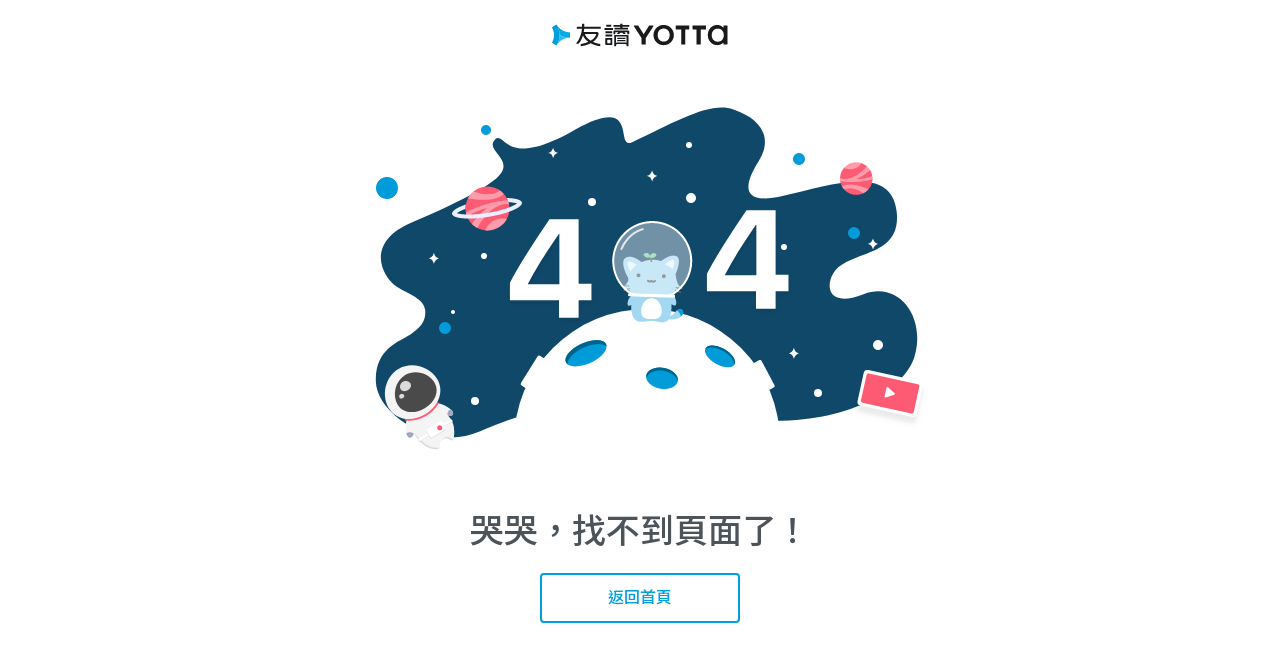

--- FILE ---
content_type: text/html;charset=utf-8
request_url: https://www.yottau.com.tw/campaign/128
body_size: 1436
content:
<!DOCTYPE html><html lang="zh-tw"> <head> <meta charset="UTF-8"> <title>404 | YOTTA友讀——陪你成長的學習夥伴｜跨領域線上學習平台</title> <meta name="viewport" content="width=device-width, initial-scale=1.0, minimum-scale=1.0"> <meta name="robots" content="index, follow" /> <link rel='canonical' href='https://www.yottau.com.tw/campaign/128' /> <link rel="shortcut icon" href="/dist/image/favicon.png?v=0913" /> <link rel="icon" href="/dist/image/favicon.png?v=0913"/> <link href="/lib/css/passtrength.css" rel="stylesheet" type="text/css"/>  <link rel="apple-touch-icon" href="/dist/image/apple-touch-icon.png?v=0913" /> <meta name="apple-mobile-web-app-capable" content="yes"> <meta name="apple-mobile-web-app-status-bar-style" content="black">  <link rel="stylesheet" href="/videojs/skins/shaka/videojs.min.css?v=23w33001" > <script src="/videojs/video.7.18.1.min.js?v=23w33001"></script> <script src="/videojs/plugins/videojs.hotkeys.min.js"></script> <script src="/videojs/plugins/videojs-contrib-quality-levels.js"></script> <script src="/videojs/nuevo.min.9.8.0.js?v=23w33001"></script> <script src="/videojs/lang/zh-TW.js?v=23w33001"></script> <meta property="fb:app_id" content="1537125743218171" /><meta property="og:title" content="404 | YOTTA友讀——陪你成長的學習夥伴｜跨領域線上學習平台" /><meta name="title" content="404 | YOTTA友讀——陪你成長的學習夥伴｜跨領域線上學習平台" /><meta property="og:description" content="YOTTA友讀提供商業、設計、語言、科技、生活五大領域線上課程，讓你學習不受限，隨時隨地透過自學提升專業技能，成為更好的自己！" /><meta name="description" content="YOTTA友讀提供商業、設計、語言、科技、生活五大領域線上課程，讓你學習不受限，隨時隨地透過自學提升專業技能，成為更好的自己！" /><meta property="og:url" content="http://www.yottau.com.tw/campaign/128" /><meta property="og:type" content="website" /><meta property="og:image" content="https://www.yottau.com.tw/dist/image/seo-image.jpg?v=1001" /><meta name="image" content="https://www.yottau.com.tw/dist/image/seo-image.jpg?v=1001" /><meta property="og:image:width" content="1200" /><meta property="og:image:height" content="628" /> <script>document.domain = 'yottau.com.tw'; document.cuVersion = '23w33001';</script> <link href="/dist/css/style.css?v=23w33001" rel="stylesheet"> <script defer="defer" src="/dist/js/vendors.js?v=23w33001"></script> <script defer="defer" src="/dist/js/main.js?v=23w33001"></script>   <script> (function(g,d,o){ g._ltq=g._ltq||[];g._lt=g._lt||function(){g._ltq.push(arguments)}; var h=location.protocol==='https:'?'https://d.line-scdn.net':'http://d.line-cdn.net'; var s=d.createElement('script');s.async=1; s.src=o||h+'/n/line_tag/public/release/v1/lt.js'; var t=d.getElementsByTagName('script')[0];t.parentNode.insertBefore(s,t); })(window, document); _lt('init', { customerType: 'lap', tagId: '55298b0d-3c30-4c28-9c5d-b1b0372fe3e7' }); _lt('send', 'pv', ['55298b0d-3c30-4c28-9c5d-b1b0372fe3e7']); </script> <noscript> <img height="1" width="1" style="display:none" src="https://tr.line.me/tag.gif?c_t=lap&t_id=55298b0d-3c30-4c28-9c5d-b1b0372fe3e7&e=pv&noscript=1" /> </noscript>   <script>(function(w,d,s,l,i){w[l]=w[l]||[];w[l].push({'gtm.start': new Date().getTime(),event:'gtm.js'});var f=d.getElementsByTagName(s)[0], j=d.createElement(s),dl=l!='dataLayer'?'&l='+l:'';j.async=true;j.src= 'https://www.googletagmanager.com/gtm.js?id='+i+dl;f.parentNode.insertBefore(j,f); })(window,document,'script','dataLayer','GTM-P8PK93');</script>    </head> <body class="logout body--error"> <div class="container-fluid wrapper flexbox" id="wrapper"> <nav class="navbar--simple js-toolbar"> <a href="/home/" class="logo"> <img class="logo-img--mobile" src="https://yottau-download.s3.ap-northeast-1.amazonaws.com/website/logo/img1.svg"> <img class="logo-img" src="https://yottau-download.s3.ap-northeast-1.amazonaws.com/website/logo/img1.2.svg"> </a></nav> <div id="page" class="page"> <img class="cover" src="/dist/image/404.svg?v=0913"> <div class="text"> <h1 class="title">哭哭，找不到頁面了！</h1> <a href="/home/" class="redirect-link">返回首頁</a> </div> </div> </div> </body></html>

--- FILE ---
content_type: text/html; charset=utf-8
request_url: https://www.yottau.com.tw/dist/image/anime-svg/animemap.html?v=23w33001
body_size: 108256
content:
<style>
    .svg-anime.running * {
        animation-play-state: running !important;
    }
</style>

<svg id="anime-handoverhomework">
    <property>
        xmlns="http://www.w3.org/2000/svg"
        xmlns:xlink="http://www.w3.org/1999/xlink"
        viewBox="0 0 120 110" shape-rendering="geometricPrecision"
        text-rendering="geometricPrecision"
    </property>
    <style>
        #exwk29m92tii5_to {
            animation: exwk29m92tii5_to__to 2000ms linear infinite normal forwards
        }

        @keyframes exwk29m92tii5_to__to {
            0% {
                transform: translate(90px, 51.803436px)
            }

            10% {
                transform: translate(90px, 51.803436px);
                animation-timing-function: cubic-bezier(0.420000, 0, 0.580000, 1)
            }

            50% {
                transform: translate(90px, 41.803436px);
                animation-timing-function: cubic-bezier(0.420000, 0, 0.580000, 1)
            }

            85% {
                transform: translate(90px, 51.803436px)
            }

            100% {
                transform: translate(90px, 51.803436px)
            }
        }

        #exwk29m92tii16_to {
            animation: exwk29m92tii16_to__to 2000ms linear infinite normal forwards
        }

        @keyframes exwk29m92tii16_to__to {
            0% {
                transform: translate(16.000018px, 78.790913px);
                animation-timing-function: cubic-bezier(0.420000, 0, 0.580000, 1)
            }

            40% {
                transform: translate(16.000018px, 68.790913px);
                animation-timing-function: cubic-bezier(0.420000, 0, 0.580000, 1)
            }

            90% {
                transform: translate(16.000018px, 78.790913px)
            }

            100% {
                transform: translate(16.000018px, 78.790913px)
            }
        }

        #exwk29m92tii27_to {
            animation: exwk29m92tii27_to__to 2000ms linear infinite normal forwards
        }

        @keyframes exwk29m92tii27_to__to {
            0% {
                transform: translate(108.000015px, 98.792191px)
            }

            5% {
                transform: translate(108.000015px, 98.792191px);
                animation-timing-function: cubic-bezier(0.420000, 0, 0.580000, 1)
            }

            65% {
                transform: translate(108.000015px, 88.792191px);
                animation-timing-function: cubic-bezier(0.420000, 0, 0.580000, 1)
            }

            100% {
                transform: translate(108.000015px, 98.792191px)
            }
        }

        #exwk29m92tii110_tr {
            animation: exwk29m92tii110_tr__tr 2000ms linear infinite normal forwards
        }

        @keyframes exwk29m92tii110_tr__tr {
            0% {
                transform: translate(68px, 33.820000px) rotate(-6deg)
            }

            5% {
                transform: translate(68px, 33.820000px) rotate(-6deg);
                animation-timing-function: cubic-bezier(0.420000, 0, 0.580000, 1)
            }

            30% {
                transform: translate(68px, 33.820000px) rotate(27.046111deg);
                animation-timing-function: cubic-bezier(0.420000, 0, 0.580000, 1)
            }

            55% {
                transform: translate(68px, 33.820000px) rotate(-6deg);
                animation-timing-function: cubic-bezier(0.420000, 0, 0.580000, 1)
            }

            75% {
                transform: translate(68px, 33.820000px) rotate(27.046111deg);
                animation-timing-function: cubic-bezier(0.420000, 0, 0.580000, 1)
            }

            100% {
                transform: translate(68px, 33.820000px) rotate(-6deg)
            }
        }
    </style>
    <g id="exwk29m92tii2">
        <g id="exwk29m92tii3">
            <rect id="exwk29m92tii4" width="120" height="110" rx="0" ry="0" fill="none" stroke="none"
                stroke-width="1" />
        </g>
    </g>
    <g id="exwk29m92tii5_to" transform="translate(90,51.803436)">
        <g id="exwk29m92tii5" transform="translate(-90,-51.803436)">
            <g id="exwk29m92tii6">
                <g id="exwk29m92tii7">
                    <path id="exwk29m92tii8"
                        d="M110,46.470000C110,58.470000,90,67.800000,90,67.800000C90,67.800000,78.750000,62.550000,73.120000,54.860000C71.210793,52.468236,70.117431,49.528074,70,46.470000C70.003129,41.608177,73.292484,37.363223,77.999582,36.146438C82.706679,34.929653,87.641142,37.048751,90,41.300000C92.358858,37.048751,97.293321,34.929653,102.000418,36.146438C106.707516,37.363223,109.996871,41.608177,110,46.470000Z"
                        fill="rgb(239,76,101)" stroke="none" stroke-width="1" />
                </g>
                <g id="exwk29m92tii9">
                    <path id="exwk29m92tii10"
                        d="M109.170000,43.740000C109.170000,49.240000,104.580000,54.130000,100,57.640000C94.606511,61.791972,87.093489,61.791972,81.700000,57.640000C77.240000,54.230000,72.500000,49.310000,72.500000,43.710000C72.505654,41.532479,73.241574,39.419789,74.590000,37.710000C79.437220,34.359138,86.082505,35.567372,89.440000,40.410000C89.641844,40.700286,89.828753,41.000676,90,41.310000C91.955191,37.810748,95.705151,35.700940,99.710943,35.846413C103.716736,35.991887,107.303781,38.368144,109,42C109.108658,42.573739,109.165553,43.156080,109.170000,43.740000Z"
                        fill="rgb(253,91,115)" stroke="none" stroke-width="1" />
                </g>
                <g id="exwk29m92tii11">
                    <g id="exwk29m92tii12">
                        <path id="exwk29m92tii13"
                            d="M105.520000,44C105.243858,43.312405,104.462595,42.978858,103.775000,43.255000C103.087405,43.531142,102.753858,44.312405,103.030000,45L103.030000,45C104.580000,48.840000,99.350000,53.740000,96.030000,56.280000C95.447340,56.730112,95.339888,57.567340,95.790000,58.150000C96.240112,58.732660,97.077340,58.840112,97.660000,58.390000C102.260000,54.830000,107.670000,49.270000,105.520000,44Z"
                            fill="rgb(255,164,184)" stroke="none" stroke-width="1" />
                    </g>
                    <g id="exwk29m92tii14">
                        <path id="exwk29m92tii15"
                            d="M100.330000,42.590000C100.850000,42.730000,100.940000,42.860000,101.330000,42.860000C101.973861,42.869407,102.531979,42.416213,102.654952,41.784135C102.777924,41.152056,102.430424,40.522672,101.830000,40.290000C101.560508,40.173907,101.283151,40.076999,101,40C100.651202,39.915845,100.283252,39.974006,99.977415,40.161636C99.671577,40.349267,99.453015,40.650930,99.370000,41C99.286059,41.347544,99.344488,41.714221,99.532292,42.018462C99.720095,42.322703,100.021695,42.539275,100.370000,42.620000Z"
                            fill="rgb(255,164,184)" stroke="none" stroke-width="1" />
                    </g>
                </g>
            </g>
        </g>
    </g>
    <g id="exwk29m92tii16_to" transform="translate(16.000018,78.790913)">
        <g id="exwk29m92tii16" transform="translate(-16.000018,-78.790913)">
            <g id="exwk29m92tii17">
                <g id="exwk29m92tii18">
                    <path id="exwk29m92tii19"
                        d="M28.310000,75.520000C28.310000,82.900000,16,88.650000,16,88.650000C16,88.650000,9.070000,85.420000,5.610000,80.650000C4.433194,79.176558,3.760208,77.364403,3.690000,75.480000C3.698055,72.488084,5.729488,69.880687,8.628586,69.141193C11.527685,68.401699,14.559834,69.717493,16,72.340000C17.443745,69.710948,20.486746,68.395945,23.390798,69.146139C26.294851,69.896333,28.320226,72.520632,28.310000,75.520000Z"
                        fill="rgb(239,76,101)" stroke="none" stroke-width="1" />
                </g>
                <g id="exwk29m92tii20">
                    <path id="exwk29m92tii21"
                        d="M27.800000,73.840000C27.800000,77.230000,24.980000,80.240000,22.160000,82.400000C18.834624,84.945754,14.215376,84.945754,10.890000,82.400000C8.150000,80.300000,5.230000,77.260000,5.230000,73.820000C5.222973,72.469137,5.678162,71.156499,6.520000,70.100000C9.502504,68.035224,13.594029,68.778324,15.660000,71.760000C15.780000,71.940000,15.890000,72.120000,16,72.320000C17.196346,70.158852,19.503796,68.851382,21.972537,68.935783C24.441278,69.020184,26.654046,70.482192,27.700000,72.720000C27.769718,73.089187,27.803210,73.464301,27.800000,73.840000Z"
                        fill="rgb(253,91,115)" stroke="none" stroke-width="1" />
                </g>
                <g id="exwk29m92tii22">
                    <g id="exwk29m92tii23">
                        <path id="exwk29m92tii24"
                            d="M25.550000,74C25.366830,73.603792,24.905383,73.420523,24.500288,73.583095C24.095192,73.745666,23.888457,74.197087,24.030000,74.610000C25,77,21.770000,80,19.740000,81.530000C19.369520,81.793796,19.280334,82.306613,19.540000,82.680000C19.800081,83.049233,20.309764,83.138651,20.680000,82.880000L20.740000,82.880000C23.550000,80.670000,26.880000,77.240000,25.550000,74Z"
                            fill="rgb(255,164,184)" stroke="none" stroke-width="1" />
                    </g>
                    <g id="exwk29m92tii25">
                        <path id="exwk29m92tii26"
                            d="M22.360000,73.130000C22.558438,73.211252,22.767024,73.265081,22.980000,73.290000C23.432873,73.290000,23.800000,72.922873,23.800000,72.470000C23.797659,72.137356,23.596938,71.838243,23.290000,71.710000C23.120266,71.642863,22.946614,71.586092,22.770000,71.540000C22.485974,71.466761,22.184450,71.550611,21.979010,71.759965C21.773570,71.969319,21.695424,72.272371,21.774010,72.554965C21.852596,72.837558,22.075974,73.056761,22.360000,73.130000Z"
                            fill="rgb(255,164,184)" stroke="none" stroke-width="1" />
                    </g>
                </g>
            </g>
        </g>
    </g>
    <g id="exwk29m92tii27_to" transform="translate(108.000015,98.792191)">
        <g id="exwk29m92tii27" transform="translate(-108.000015,-98.792191)">
            <g id="exwk29m92tii28">
                <g id="exwk29m92tii29">
                    <path id="exwk29m92tii30"
                        d="M115,96.930000C115,101.130000,108,104.400000,108,104.400000C108,104.400000,104.060000,102.560000,102.090000,99.870000C101.425745,99.029453,101.044232,98.000419,101,96.930000C101.010390,95.233608,102.161258,93.756672,103.803665,93.331993C105.446073,92.907313,107.168614,93.641267,108,95.120000C108.820798,93.624195,110.551915,92.876016,112.203794,93.303145C113.855673,93.730274,115.007147,95.223808,115,96.930000Z"
                        fill="rgb(239,76,101)" stroke="none" stroke-width="1" />
                </g>
                <g id="exwk29m92tii31">
                    <path id="exwk29m92tii32"
                        d="M114.710000,96C114.710000,97.920000,113.110000,99.640000,111.500000,100.870000C109.610914,102.313693,106.989086,102.313693,105.100000,100.870000C103.530000,99.670000,101.880000,97.950000,101.880000,95.990000C101.872603,95.220461,102.130383,94.471840,102.610000,93.870000C103.430241,93.312406,104.438781,93.104451,105.412688,93.292102C106.386594,93.479752,107.245662,94.047555,107.800000,94.870000L108,95.180000C109.004040,93.378863,111.276488,92.730231,113.080000,93.730000C113.768477,94.109044,114.318374,94.697469,114.650000,95.410000C114.687351,95.604514,114.707429,95.801949,114.710000,96Z"
                        fill="rgb(253,91,115)" stroke="none" stroke-width="1" />
                </g>
                <g id="exwk29m92tii33">
                    <g id="exwk29m92tii34">
                        <path id="exwk29m92tii35"
                            d="M113.430000,96.060000C113.326991,95.839257,113.072399,95.733799,112.843471,95.817046C112.614543,95.900292,112.487157,96.144652,112.550000,96.380000L112.550000,96.380000C113.100000,97.720000,111.270000,99.440000,110.120000,100.320000C109.913430,100.470229,109.860687,100.755916,110,100.970000C110.068965,101.073752,110.177064,101.145094,110.299576,101.167712C110.422088,101.190330,110.548535,101.162288,110.650000,101.090000L110.650000,101.090000C112.290000,99.860000,114.180000,97.920000,113.430000,96.060000Z"
                            fill="rgb(255,164,184)" stroke="none" stroke-width="1" />
                    </g>
                    <g id="exwk29m92tii36">
                        <path id="exwk29m92tii37"
                            d="M111.620000,95.580000C111.800000,95.580000,111.830000,95.670000,111.970000,95.670000C112.227343,95.664692,112.434692,95.457343,112.440000,95.200000C112.439467,95.008127,112.319893,94.836738,112.140000,94.770000L111.850000,94.670000C111.619281,94.647657,111.406725,94.796860,111.349332,95.021440C111.291939,95.246021,111.406850,95.478910,111.620000,95.570000Z"
                            fill="rgb(255,164,184)" stroke="none" stroke-width="1" />
                    </g>
                </g>
            </g>
        </g>
    </g>
    <g id="exwk29m92tii38">
        <g id="exwk29m92tii39">
            <g id="exwk29m92tii40">
                <g id="exwk29m92tii41">
                    <g id="exwk29m92tii42">
                        <g id="exwk29m92tii43">
                            <path id="exwk29m92tii44"
                                d="M32.110000,60.350000C31.980213,44.858413,44.433413,32.194787,59.925000,32.065000C75.416587,31.935213,88.080213,44.388413,88.210000,59.880000L88.210000,60.350000C88.210000,75.910000,82.380000,74.230000,84.750000,85.190000C86.330000,92.400000,73.390000,95.360000,73.390000,95.360000L46.920000,95.360000C46.920000,95.360000,34,92.400000,35.570000,85.190000C37.940000,74.230000,32.110000,75.910000,32.110000,60.350000Z"
                                fill="rgb(76,84,90)" stroke="none" stroke-width="1" />
                        </g>
                        <g id="exwk29m92tii45">
                            <path id="exwk29m92tii46"
                                d="M52.450000,86.530000C59.656806,86.487703,66.551321,83.582805,71.615405,78.454950C76.679490,73.327096,79.497887,66.396771,79.450000,59.190000L79.450000,59.190000C79.481334,48.071421,72.776130,38.041291,62.490000,33.820000C77.107945,34.005944,88.864775,45.900880,88.880000,60.520000C88.880000,75.330000,83.330000,73.730000,85.580000,84.160000C87.080000,91.020000,74.770000,93.840000,74.770000,93.840000L49.580000,93.840000Z"
                                fill="rgb(33,33,33)" stroke="none" stroke-width="1" />
                        </g>
                        <g id="exwk29m92tii47">
                            <path id="exwk29m92tii48"
                                d="M54,86L67,86C71.418278,86,75,89.581722,75,94L75,98L46,98L46,94C46,89.581722,49.581722,86,54,86Z"
                                fill="rgb(1,159,222)" stroke="none" stroke-width="1" />
                        </g>
                        <g id="exwk29m92tii49">
                            <g id="exwk29m92tii50">
                                <circle id="exwk29m92tii51" r="22.220000"
                                    transform="matrix(1 0 0 1 60.77000000000000 64.64000000000000)"
                                    fill="rgb(253,223,188)" stroke="none" stroke-width="1" />
                            </g>
                            <g id="exwk29m92tii52" clip-path="url(#exwk29m92tii57)">
                                <g id="exwk29m92tii53">
                                    <g id="exwk29m92tii54">
                                        <g id="exwk29m92tii55">
                                            <circle id="exwk29m92tii56" r="22.220000"
                                                transform="matrix(1 0 0 1 60.77000000000000 64.64000000000000)"
                                                fill="rgb(255,213,163)" stroke="none" stroke-width="1" />
                                        </g>
                                    </g>
                                </g>
                                <clipPath id="exwk29m92tii57">
                                    <path id="exwk29m92tii58"
                                        d="M37.060000,72.770000C37.060000,72.770000,75.320000,93.640000,81.370000,53.190000C81.630000,52.240000,85.930000,72.770000,85.930000,72.770000L71,88.900000L41.700000,86.570000Z"
                                        fill="none" stroke="none" stroke-width="1" />
                                </clipPath>
                            </g>
                            <g id="exwk29m92tii59">
                                <rect id="exwk29m92tii60" width="4.040000" height="5.050000" rx="2.020000" ry="2.020000"
                                    transform="matrix(1 0 0 1 48.07000000000000 62.30000000000000)" fill="rgb(76,84,90)"
                                    stroke="none" stroke-width="1" />
                            </g>
                            <g id="exwk29m92tii61">
                                <rect id="exwk29m92tii62" width="4.040000" height="5.050000" rx="2.020000" ry="2.020000"
                                    transform="matrix(1 0 0 1 68.86000000000000 62.30000000000000)" fill="rgb(76,84,90)"
                                    stroke="none" stroke-width="1" />
                            </g>
                            <g id="exwk29m92tii63">
                                <path id="exwk29m92tii64"
                                    d="M60.870000,71.340000C60.002412,71.310918,59.150641,71.099678,58.370000,70.720000C57.889261,70.470901,57.694097,69.884433,57.929716,69.396946C58.165335,68.909459,58.746142,68.698044,59.240000,68.920000C59.753250,69.167797,60.310822,69.310590,60.880000,69.340000C61.395496,69.301992,61.898430,69.162666,62.360000,68.930000C62.854295,68.681472,63.456472,68.880705,63.705000,69.375000C63.953528,69.869295,63.754295,70.471472,63.260000,70.720000C62.514932,71.090126,61.701035,71.301262,60.870000,71.340000Z"
                                    fill="rgb(76,84,90)" stroke="none" stroke-width="1" />
                            </g>
                        </g>
                        <g id="exwk29m92tii65">
                            <path id="exwk29m92tii66"
                                d="M37.640000,67.620000C37.640000,67.620000,34.880000,60.510000,39.130000,59C43.380000,57.490000,46.890000,55.430000,48.990000,53.300000C51.090000,51.170000,53.990000,46.880000,57.460000,49.500000C60.930000,52.120000,69.360000,57.770000,76.120000,58.500000C82.880000,59.230000,83.590000,61.560000,83.370000,64.230000C83.150000,66.900000,82.990000,68.230000,82.990000,68.230000L85.990000,68.230000L85.210000,56.460000L83.370000,49.560000L76.120000,41.810000L60,39.870000L47.900000,41.290000L36.310000,49.890000L35.540000,66.760000Z"
                                fill="rgb(76,84,90)" stroke="none" stroke-width="1" />
                        </g>
                    </g>
                    <g id="exwk29m92tii67" clip-path="url(#exwk29m92tii72)">
                        <g id="exwk29m92tii68">
                            <g id="exwk29m92tii69">
                                <g id="exwk29m92tii70">
                                    <path id="exwk29m92tii71"
                                        d="M52.450000,86.530000C59.656806,86.487703,66.551321,83.582805,71.615405,78.454950C76.679490,73.327096,79.497887,66.396771,79.450000,59.190000L79.450000,59.190000C79.481334,48.071421,72.776130,38.041291,62.490000,33.820000C77.107945,34.005944,88.864775,45.900880,88.880000,60.520000C88.880000,75.330000,83.330000,73.730000,85.580000,84.160000C87.080000,91.020000,74.770000,93.840000,74.770000,93.840000L49.580000,93.840000Z"
                                        fill="rgb(33,33,33)" stroke="none" stroke-width="1" />
                                </g>
                            </g>
                        </g>
                        <clipPath id="exwk29m92tii72">
                            <path id="exwk29m92tii73"
                                d="M37.640000,67.620000C37.640000,67.620000,34.880000,59.970000,39.130000,58.420000C42.989457,56.789817,46.622719,54.669014,49.940000,52.110000C50.540000,51.510000,53.940000,46.840000,57.460000,49.470000C60.980000,52.100000,69.360000,57.740000,76.120000,58.470000C82.880000,59.200000,83.590000,61.540000,83.370000,64.210000C83.150000,66.880000,82.980000,68.210000,82.980000,68.210000L85.980000,68.210000L85.210000,56.440000L83.360000,49.540000L76.120000,41.780000L60,39.880000L47.900000,41.290000L36.280000,49.900000L35.510000,66.770000Z"
                                fill="none" stroke="none" stroke-width="1" />
                        </clipPath>
                    </g>
                </g>
            </g>
            <g id="exwk29m92tii74">
                <rect id="exwk29m92tii75" width="12" height="6" rx="2" ry="2" transform="matrix(1 0 0 1 48 104)"
                    fill="rgb(253,91,115)" stroke="none" stroke-width="1" />
            </g>
            <g id="exwk29m92tii76">
                <rect id="exwk29m92tii77" width="12" height="6" rx="2" ry="2" transform="matrix(1 0 0 1 62 104)"
                    fill="rgb(253,91,115)" stroke="none" stroke-width="1" />
            </g>
            <g id="exwk29m92tii78">
                <path id="exwk29m92tii79"
                    d="M46,104L75,104L75,106C75,107.104569,74.104569,108,73,108L48,108C46.895431,108,46,107.104569,46,106L46,104Z"
                    fill="rgb(76,84,90)" stroke="none" stroke-width="1" />
            </g>
            <g id="exwk29m92tii80">
                <g id="exwk29m92tii81">
                    <g id="exwk29m92tii82">
                        <rect id="exwk29m92tii83" width="40.990000" height="33.360000" rx="6" ry="6"
                            transform="matrix(1 0 0 1 40.54000000000000 72.66000000000000)" fill="rgb(240,242,255)"
                            stroke="none" stroke-width="1" />
                    </g>
                    <g id="exwk29m92tii84" opacity="0.1">
                        <path id="exwk29m92tii85"
                            d="M75.540000,106L70.920000,106C74.951012,105.988990,78.214508,102.721023,78.220000,98.690000L78.220000,80C78.214532,75.967342,74.952628,72.696501,70.920000,72.680000L75.540000,72.680000C78.853708,72.680000,81.540000,75.366292,81.540000,78.680000L81.540000,100C81.540000,103.313708,78.853708,106,75.540000,106Z"
                            fill="rgb(0,0,0)" stroke="none" stroke-width="1" />
                    </g>
                    <g id="exwk29m92tii86">
                        <g id="exwk29m92tii87">
                            <path id="exwk29m92tii88"
                                d="M51.570000,84.320000C51.284974,84.314883,51.012843,84.200301,50.810000,84C50.761270,83.951288,50.717705,83.897670,50.680000,83.840000C50.640763,83.779954,50.607282,83.716338,50.580000,83.650000L50.520000,83.450000C50.488819,83.308362,50.488819,83.161638,50.520000,83.020000L50.580000,82.820000C50.607282,82.753662,50.640763,82.690046,50.680000,82.630000C50.751570,82.505122,50.855122,82.401570,50.980000,82.330000C51.041680,82.289963,51.109129,82.259611,51.180000,82.240000C51.243589,82.210893,51.310890,82.190703,51.380000,82.180000C51.521638,82.148819,51.668362,82.148819,51.810000,82.180000C51.879428,82.189261,51.946939,82.209514,52.010000,82.240000L52.200000,82.340000L52.360000,82.480000C52.408730,82.528712,52.452295,82.582330,52.490000,82.640000C52.529237,82.700046,52.562718,82.763662,52.590000,82.830000C52.620486,82.893061,52.640739,82.960572,52.650000,83.030000C52.681181,83.171638,52.681181,83.318362,52.650000,83.460000C52.640739,83.529428,52.620486,83.596939,52.590000,83.660000C52.562718,83.726338,52.529237,83.789954,52.490000,83.850000C52.452295,83.907670,52.408730,83.961288,52.360000,84.010000L52.200000,84.150000L52.010000,84.250000C51.946939,84.280486,51.879428,84.300739,51.810000,84.310000C51.730692,84.322964,51.650111,84.326322,51.570000,84.320000Z"
                                fill="rgb(1,159,222)" stroke="none" stroke-width="1" />
                        </g>
                    </g>
                    <g id="exwk29m92tii89">
                        <path id="exwk29m92tii90"
                            d="M70.740000,84.180000L55.480000,84.180000C54.927715,84.180000,54.480000,83.732285,54.480000,83.180000C54.480000,82.627715,54.927715,82.180000,55.480000,82.180000L70.740000,82.180000C71.292285,82.180000,71.740000,82.627715,71.740000,83.180000C71.740000,83.732285,71.292285,84.180000,70.740000,84.180000Z"
                            fill="rgb(1,159,222)" stroke="none" stroke-width="1" />
                    </g>
                    <g id="exwk29m92tii91">
                        <path id="exwk29m92tii92"
                            d="M70.740000,95.170000L51.670000,95.170000C51.117715,95.170000,50.670000,94.722285,50.670000,94.170000C50.670000,93.617715,51.117715,93.170000,51.670000,93.170000L70.740000,93.170000C71.292285,93.170000,71.740000,93.617715,71.740000,94.170000C71.740000,94.722285,71.292285,95.170000,70.740000,95.170000Z"
                            fill="rgb(1,159,222)" stroke="none" stroke-width="1" />
                    </g>
                    <g id="exwk29m92tii93">
                        <path id="exwk29m92tii94"
                            d="M70.740000,89.730000L51.670000,89.730000C51.117715,89.730000,50.670000,89.282285,50.670000,88.730000C50.670000,88.177715,51.117715,87.730000,51.670000,87.730000L70.740000,87.730000C71.292285,87.730000,71.740000,88.177715,71.740000,88.730000C71.740000,89.282285,71.292285,89.730000,70.740000,89.730000Z"
                            fill="rgb(1,159,222)" stroke="none" stroke-width="1" />
                    </g>
                    <g id="exwk29m92tii95">
                        <path id="exwk29m92tii96"
                            d="M61.460000,100.720000L51.670000,100.720000C51.117715,100.720000,50.670000,100.272285,50.670000,99.720000C50.670000,99.167715,51.117715,98.720000,51.670000,98.720000L61.460000,98.720000C62.012285,98.720000,62.460000,99.167715,62.460000,99.720000C62.460000,100.272285,62.012285,100.720000,61.460000,100.720000Z"
                            fill="rgb(1,159,222)" stroke="none" stroke-width="1" />
                    </g>
                </g>
            </g>
            <g id="exwk29m92tii97">
                <path id="exwk29m92tii98"
                    d="M79,85L79,85C81.402439,85,83.350000,86.947561,83.350000,89.350000L83.350000,89.350000C83.333512,91.740715,81.390772,93.670057,79,93.670000L79,93.670000C76.597561,93.670000,74.650000,91.722439,74.650000,89.320000L74.650000,89.320000C74.666488,86.929285,76.609228,84.999943,79,85Z"
                    fill="rgb(253,223,188)" stroke="none" stroke-width="1" />
            </g>
            <g id="exwk29m92tii99">
                <path id="exwk29m92tii100"
                    d="M41,85L41,85C43.404062,84.999994,45.354486,86.945945,45.360000,89.350000L45.360000,89.350000C45.343491,91.744620,43.394670,93.675562,41,93.670000L41,93.670000C39.847226,93.670003,38.741812,93.211382,37.927616,92.395310C37.113420,91.579238,36.657344,90.472771,36.660000,89.320000L36.660000,89.320000C36.671010,86.930898,38.610873,84.999975,41,85Z"
                    fill="rgb(253,223,188)" stroke="none" stroke-width="1" />
            </g>
        </g>
    </g>
    <g id="exwk29m92tii101">
        <g id="exwk29m92tii102">
            <g id="exwk29m92tii103">
                <path id="exwk29m92tii104"
                    d="M45.910000,14.320000C45.910000,14.320000,41.230000,6.390000,44.660000,4.120000C48.090000,1.850000,53.230000,5.940000,53.560000,6.250000C53.560000,6.250000,58.920000,3.520000,64.200000,5.250000C64.480000,5.410000,69.130000,0.930000,72.740000,2.190000C76.350000,3.450000,72.740000,12.240000,72.740000,12.240000C72.740000,12.240000,73.400000,17.900000,75.530000,19.130000C75.690000,19.410000,73.780000,20.360000,73.150000,20.130000C73.770763,20.358947,74.414528,20.519888,75.070000,20.610000C75.725472,20.700112,67.820000,27.210000,59.840000,26.560000C51.860000,25.910000,47.180000,23.670000,46.340000,23.050000C46.871249,22.838597,47.386008,22.587903,47.880000,22.300000C48.040000,22.220000,45.160000,21.900000,43.970000,20.610000C43.590000,20.230000,46.970000,18.080000,46.540000,15.780000C46.300000,14.540000,45.910000,14.320000,45.910000,14.320000Z"
                    fill="rgb(253,223,188)" stroke="none" stroke-width="1" />
            </g>
            <g id="exwk29m92tii105" style="isolation:isolate" opacity="0.5">
                <path id="exwk29m92tii106"
                    d="M47.700000,11.670000C47.700000,11.670000,49.230000,8.590000,51,8C51,7.850000,47.080000,5.440000,46,6.530000C44.920000,7.620000,47.700000,11.670000,47.700000,11.670000Z"
                    fill="rgb(255,255,255)" stroke="none" stroke-width="1" />
            </g>
            <g id="exwk29m92tii107" style="isolation:isolate" opacity="0.5">
                <path id="exwk29m92tii108"
                    d="M66.560000,7.090000C66.560000,7.090000,69.870000,8.090000,70.810000,9.720000C70.930000,9.720000,72.640000,5.420000,71.400000,4.570000C70.160000,3.720000,66.560000,7.090000,66.560000,7.090000Z"
                    fill="rgb(255,255,255)" stroke="none" stroke-width="1" />
            </g>
            <g id="exwk29m92tii109">
                <g id="exwk29m92tii110_tr" transform="translate(68,33.820000) rotate(-6)">
                    <path id="exwk29m92tii110"
                        d="M67.420000,35.060000C67.246873,35.071968,67.073127,35.071968,66.900000,35.060000C66.071573,34.982680,65.462680,34.248427,65.540000,33.420000C65.617320,32.591573,66.351573,31.982680,67.180000,32.060000C68.457746,32.138539,69.722156,31.763112,70.750000,31C71.837786,29.956293,72.442722,28.507344,72.420000,27C72.480751,26.171573,73.201573,25.549249,74.030000,25.610000C74.858427,25.670751,75.480751,26.391573,75.420000,27.220000C75.379494,29.513717,74.386904,31.687272,72.680000,33.220000C71.191918,34.422640,69.333261,35.072816,67.420000,35.060000Z"
                        transform="translate(-68,-33.820000)" fill="rgb(253,223,188)" stroke="none" stroke-width="1" />
                </g>
            </g>
            <g id="exwk29m92tii111">
                <path id="exwk29m92tii112"
                    d="M50.860000,21.940000L49.140000,29.660000C49.140000,29.660000,47.240000,35,53.340000,36C57.625766,36.600045,61.974234,36.600045,66.260000,36C70.545766,35.399955,70.430000,35.730000,70.360000,30.340000C70.360000,28.690000,68.360000,21.910000,68.360000,21.910000Z"
                    fill="rgb(253,223,188)" stroke="none" stroke-width="1" />
            </g>
            <g id="exwk29m92tii113">
                <g id="exwk29m92tii114">
                    <path id="exwk29m92tii115"
                        d="M60.580000,17.400000C60.426830,17.410001,60.273170,17.410001,60.120000,17.400000C59.903403,17.342776,59.692518,17.265786,59.490000,17.170000C58.736213,17.600258,57.790955,17.495229,57.150000,16.910000C56.931438,16.688117,56.931438,16.331883,57.150000,16.110000C57.255330,16.002498,57.399497,15.941918,57.550000,15.941918C57.700503,15.941918,57.844670,16.002498,57.950000,16.110000L57.950000,16.110000C58.278641,16.389403,58.761359,16.389403,59.090000,16.110000C59.229834,15.988194,59.422390,15.946662,59.600000,16C59.680592,16.029671,59.755132,16.073718,59.820000,16.130000C59.920000,16.190000,60.600000,16.580000,60.950000,16.190000C61.145484,15.950967,61.495760,15.911062,61.740000,16.100000C61.858090,16.189180,61.935261,16.322185,61.954079,16.468964C61.972897,16.615744,61.931774,16.763914,61.840000,16.880000L61.840000,16.880000C61.535791,17.253375,61.070801,17.457970,60.590000,17.430000Z"
                        fill="rgb(76,84,90)" stroke="none" stroke-width="1" />
                </g>
            </g>
            <g id="exwk29m92tii116">
                <circle id="exwk29m92tii117" r="1.470000"
                    transform="matrix(1 0 0 1 52.23000000000000 13.21000000000000)" fill="rgb(76,84,90)" stroke="none"
                    stroke-width="1" />
            </g>
            <g id="exwk29m92tii118">
                <circle id="exwk29m92tii119" r="1.470000"
                    transform="matrix(1 0 0 1 65.81999999999999 13.21000000000000)" fill="rgb(76,84,90)" stroke="none"
                    stroke-width="1" />
            </g>
            <g id="exwk29m92tii120">
                <g id="exwk29m92tii121">
                    <path id="exwk29m92tii122"
                        d="M43.780000,20.650000C43.503858,20.707990,43.232990,20.531142,43.175000,20.255000C43.117010,19.978858,43.293858,19.707990,43.570000,19.650000C44.668486,19.152388,45.886259,18.978916,47.080000,19.150000C47.356142,19.191421,47.546421,19.448858,47.505000,19.725000C47.463579,20.001142,47.206142,20.191421,46.930000,20.150000C45.930369,20.013705,44.912659,20.170008,44,20.600000C43.931005,20.631971,43.856036,20.649009,43.780000,20.650000Z"
                        fill="rgb(112,112,112)" stroke="none" stroke-width="1" />
                </g>
                <g id="exwk29m92tii123">
                    <path id="exwk29m92tii124"
                        d="M76.440000,20.600000C76.374177,20.615002,76.305823,20.615002,76.240000,20.600000C75.314013,20.191050,74.289396,20.059065,73.290000,20.220000C73.014360,20.262094,72.756011,20.075014,72.710000,19.800000C72.673822,19.527940,72.859435,19.276038,73.130000,19.230000C74.319850,19.039543,75.539409,19.199372,76.640000,19.690000C76.916142,19.745228,77.095228,20.013858,77.040000,20.290000C76.984772,20.566142,76.716142,20.745228,76.440000,20.690000Z"
                        fill="rgb(112,112,112)" stroke="none" stroke-width="1" />
                </g>
                <g id="exwk29m92tii125">
                    <path id="exwk29m92tii126"
                        d="M44.330000,22.870000C44.172988,22.868464,44.025436,22.794688,43.930000,22.670000C43.776810,22.462101,43.807145,22.171745,44,22C44.970760,21.282252,46.125756,20.855632,47.330000,20.770000C47.606142,20.750670,47.845670,20.958858,47.865000,21.235000C47.884330,21.511142,47.676142,21.750670,47.400000,21.770000C46.387807,21.831842,45.413702,22.178499,44.590000,22.770000C44.515430,22.828841,44.424781,22.863706,44.330000,22.870000Z"
                        fill="rgb(112,112,112)" stroke="none" stroke-width="1" />
                </g>
                <g id="exwk29m92tii127">
                    <path id="exwk29m92tii128"
                        d="M75.870000,22.870000C75.764739,22.870830,75.662378,22.835533,75.580000,22.770000C74.759133,22.180265,73.788739,21.833696,72.780000,21.770000C72.601367,21.757496,72.442975,21.650642,72.364487,21.489689C72.286000,21.328736,72.299342,21.138138,72.399487,20.989689C72.499633,20.841241,72.671367,20.757496,72.850000,20.770000C74.050780,20.857493,75.202062,21.284023,76.170000,22C76.390914,22.165685,76.435685,22.479086,76.270000,22.700000C76.171429,22.817243,76.022820,22.880402,75.870000,22.870000Z"
                        fill="rgb(112,112,112)" stroke="none" stroke-width="1" />
                </g>
            </g>
            <g id="exwk29m92tii129">
                <g id="exwk29m92tii130">
                    <path id="exwk29m92tii131"
                        d="M59.850000,28C58.720000,28,57.730000,27.300000,57.730000,26.440000C57.736309,26.300137,57.763267,26.161976,57.810000,26.030000C59.050230,26.849343,60.659770,26.849343,61.900000,26.030000C61.948278,26.161218,61.972007,26.300197,61.970000,26.440000C62,27.370000,61,28,59.850000,28Z"
                        fill="rgb(255,255,255)" stroke="none" stroke-width="1" />
                </g>
                <g id="exwk29m92tii132">
                    <path id="exwk29m92tii133"
                        d="M59.850000,29.590000C59.297715,29.590000,58.850000,29.142285,58.850000,28.590000L58.850000,27.890000C58.850000,27.337715,59.297715,26.890000,59.850000,26.890000C60.402285,26.890000,60.850000,27.337715,60.850000,27.890000L60.850000,28.590000C60.850000,29.142285,60.402285,29.590000,59.850000,29.590000Z"
                        fill="rgb(255,255,255)" stroke="none" stroke-width="1" />
                </g>
            </g>
            <g id="exwk29m92tii134">
                <path id="exwk29m92tii135"
                    d="M59.070000,27.860000C55.983359,27.859598,52.911372,27.435643,49.940000,26.600000C49.595239,26.503538,49.328128,26.230476,49.239285,25.883673C49.150443,25.536870,49.253367,25.169014,49.509285,24.918673C49.765204,24.668332,50.135239,24.573538,50.480000,24.670000C56.446074,26.347274,62.772447,26.242993,68.680000,24.370000C69.026963,24.232382,69.421690,24.299453,69.703725,24.543950C69.985760,24.788446,70.108152,25.169666,70.021148,25.532643C69.934144,25.895621,69.652229,26.179930,69.290000,26.270000C65.985445,27.322731,62.538188,27.859046,59.070000,27.860000Z"
                    fill="rgb(253,91,115)" stroke="none" stroke-width="1" />
            </g>
        </g>
    </g>
</svg>

<svg id="anime-strengthes1">
    <property>
        xmlns="http://www.w3.org/2000/svg" xmlns:xlink="http://www.w3.org/1999/xlink"
        viewBox="0 0 86 86" shape-rendering="geometricPrecision" text-rendering="geometricPrecision"
    </property>
    <style>
        .anime-strengthes1 {
            pointer-events: all
        }

        .anime-strengthes1 * {
            animation-play-state: paused !important
        }

        .anime-strengthes1:hover * {
            animation-play-state: running !important
        }

        #emhzxxd4yyyl16_to {
            animation: emhzxxd4yyyl16_to__to 2500ms linear infinite normal forwards
        }

        @keyframes emhzxxd4yyyl16_to__to {
            0% {
                transform: translate(43.335001px, 33.513632px);
                animation-timing-function: cubic-bezier(0.420000, 0, 0.580000, 1)
            }

            16% {
                transform: translate(43.335001px, 26.787977px);
                animation-timing-function: cubic-bezier(0.420000, 0, 0.580000, 1)
            }

            32% {
                transform: translate(43.335001px, 33.513632px);
                animation-timing-function: cubic-bezier(0.420000, 0, 0.580000, 1)
            }

            48% {
                transform: translate(43.335001px, 26.787977px);
                animation-timing-function: cubic-bezier(0.420000, 0, 0.580000, 1)
            }

            64% {
                transform: translate(43.335001px, 33.513632px)
            }

            100% {
                transform: translate(43.335001px, 33.513632px)
            }
        }

        #emhzxxd4yyyl27 {
            animation: emhzxxd4yyyl27_c_o 2500ms linear infinite normal forwards
        }

        @keyframes emhzxxd4yyyl27_c_o {
            0% {
                opacity: 1
            }

            4% {
                opacity: 1
            }

            20% {
                opacity: 0
            }

            32% {
                opacity: 1
            }

            44% {
                opacity: 0
            }

            60% {
                opacity: 1
            }

            100% {
                opacity: 1
            }
        }
    </style>
    <g id="emhzxxd4yyyl2">
        <rect id="emhzxxd4yyyl3" width="86" height="86" rx="0" ry="0" fill="none" stroke="none" stroke-width="1" />
    </g>
    <g id="emhzxxd4yyyl4">
        <g id="emhzxxd4yyyl5">
            <rect id="emhzxxd4yyyl6" width="9.200000" height="1.970000" rx="0.990000" ry="0.990000"
                transform="matrix(1 0 0 1 24.46000000000000 73.22000000000000)" fill="rgb(242,242,242)" stroke="none"
                stroke-width="1" />
            <rect id="emhzxxd4yyyl7" width="6.570000" height="1.970000" rx="0.990000" ry="0.990000"
                transform="matrix(1 0 0 1 24.46000000000000 77.16000000000000)" fill="rgb(242,242,242)" stroke="none"
                stroke-width="1" />
            <rect id="emhzxxd4yyyl8" width="9.200000" height="1.970000" rx="0.990000" ry="0.990000"
                transform="matrix(1 0 0 1 28.41000000000000 73.22000000000000)" fill="rgb(242,242,242)" stroke="none"
                stroke-width="1" />
            <rect id="emhzxxd4yyyl9" width="6.570000" height="1.970000" rx="0.990000" ry="0.990000"
                transform="matrix(1 0 0 1 28.41000000000000 77.16000000000000)" fill="rgb(242,242,242)" stroke="none"
                stroke-width="1" />
            <path id="emhzxxd4yyyl10"
                d="M79.240000,68.200000C70.240000,67.900000,68.900000,64.200000,59.690000,62.820000C50.090000,61.340000,43.350000,68.220000,43.350000,68.220000L43.350000,73.120000L80.460000,73.120000L80.460000,69.450000C80.460196,68.771192,79.918612,68.216291,79.240000,68.200000Z"
                fill="rgb(234,220,214)" stroke="none" stroke-width="1" />
            <path id="emhzxxd4yyyl11"
                d="M58.710000,62.700000C49.640000,61.800000,43.350000,68.220000,43.350000,68.220000L43.350000,73.120000L46.830000,73.120000L46.830000,69.200000C46.833496,68.545393,47.121905,67.924764,47.620000,67.500000C50.763377,64.842900,54.621334,63.173089,58.710000,62.700000Z"
                fill="rgb(221,205,199)" stroke="none" stroke-width="1" />
            <path id="emhzxxd4yyyl12"
                d="M27.210000,62.830000C18,64.250000,16.690000,67.890000,7.710000,68.200000C7.004439,68.226728,6.444843,68.803950,6.440000,69.510000L6.440000,73.120000L43.520000,73.120000L43.520000,68.220000C43.520000,68.220000,36.810000,61.340000,27.210000,62.830000Z"
                fill="rgb(234,220,214)" stroke="none" stroke-width="1" />
            <path id="emhzxxd4yyyl13"
                d="M9.930000,69.370000C9.930539,68.784269,10.237906,68.241634,10.740000,67.940000C9.745403,68.080550,8.743948,68.167343,7.740000,68.200000C7.034439,68.226728,6.474843,68.803950,6.470000,69.510000L6.470000,73.120000L9.930000,73.120000Z"
                fill="rgb(221,205,199)" stroke="none" stroke-width="1" />
            <path id="emhzxxd4yyyl14"
                d="M82,73L5,73C4.142193,73.032555,3.471869,73.752037,3.500000,74.610000L3.500000,77.610000C3.471770,78.469741,4.140630,79.192110,5,79.230000L39,79.230000C39.442314,79.249682,39.807875,79.581628,39.870000,80.020000C40.092153,81.887117,41.689517,83.284307,43.569590,83.255977C45.449663,83.227648,47.004204,81.782962,47.170000,79.910000C47.218965,79.529845,47.536880,79.241602,47.920000,79.230000L82,79.230000C82.859370,79.192110,83.528230,78.469741,83.500000,77.610000L83.500000,74.610000C83.528131,73.752037,82.857807,73.032555,82,73Z"
                fill="rgb(56,181,230)" stroke="none" stroke-width="1" />
            <path id="emhzxxd4yyyl15"
                d="M82,75.680000L47.840000,75.680000C47.456880,75.691602,47.138965,75.979845,47.090000,76.360000C46.924204,78.232962,45.369663,79.677648,43.489590,79.705977C41.609517,79.734307,40.012153,78.337117,39.790000,76.470000C39.731697,76.029614,39.363951,75.695684,38.920000,75.680000L4.920000,75.680000C4.156405,75.650594,3.528175,75.069057,3.440000,74.310000C3.435448,74.393271,3.435448,74.476729,3.440000,74.560000L3.440000,77.560000C3.423777,77.973820,3.572768,78.377107,3.854136,78.680985C4.135504,78.984863,4.526157,79.164389,4.940000,79.180000L38.940000,79.180000C39.383950,79.204414,39.748520,79.539651,39.810000,79.980000C40.034357,81.847148,41.633785,83.242576,43.514110,83.211666C45.394434,83.180757,46.947134,81.733513,47.110000,79.860000C47.158965,79.479845,47.476880,79.191602,47.860000,79.180000L82,79.180000C82.857807,79.147445,83.528131,78.427963,83.500000,77.570000L83.500000,74.570000C83.504552,74.486729,83.504552,74.403271,83.500000,74.320000C83.406074,75.082393,82.767922,75.660985,82,75.680000Z"
                fill="rgb(1,159,222)" stroke="none" stroke-width="1" />
        </g>
    </g>
    <g id="emhzxxd4yyyl16_to" transform="translate(43.335001,33.513632)">
        <g id="emhzxxd4yyyl16" transform="translate(-43.335001,-29.513632)">
            <g id="emhzxxd4yyyl17">
                <path id="emhzxxd4yyyl18"
                    d="M41,11.510000C35.813536,12.436590,31.597768,16.217775,30.114593,21.273284C28.631418,26.328792,30.136182,31.788256,34,35.370000C35.833239,37.085694,36.866421,39.489203,36.850000,42L36.850000,43.630000L49.850000,43.630000L49.850000,42C49.875146,39.391945,51.023040,36.921239,53,35.220000C62.810000,25.810000,54.510000,9.110000,41,11.510000Z"
                    fill="rgb(255,142,159)" stroke="none" stroke-width="1" />
                <g id="emhzxxd4yyyl19">
                    <path id="emhzxxd4yyyl20"
                        d="M37.420000,35.370000C33.556182,31.788256,32.051418,26.328792,33.534593,21.273284C35.017768,16.217775,39.233536,12.436590,44.420000,11.510000L45.270000,11.390000C43.828954,11.209741,42.368850,11.250206,40.940000,11.510000C35.748801,12.429679,31.526783,16.210956,30.042637,21.269776C28.558490,26.328596,30.068464,31.791514,33.940000,35.370000C35.799099,37.073388,36.858380,39.478537,36.860000,42L36.860000,43.630000L40.340000,43.630000L40.340000,42C40.338380,39.478537,39.279099,37.073388,37.420000,35.370000Z"
                        fill="rgb(255,91,115)" stroke="none" stroke-width="1" />
                    <path id="emhzxxd4yyyl21"
                        d="M43.350000,46C42.632030,46,42.050000,45.417970,42.050000,44.700000L42.050000,29.470000C42.006758,28.976495,42.245603,28.500811,42.667232,28.240721C43.088860,27.980632,43.621140,27.980632,44.042768,28.240721C44.464397,28.500811,44.703242,28.976495,44.660000,29.470000L44.660000,29.470000L44.660000,44.660000C44.668077,45.012602,44.533633,45.353565,44.287080,45.605765C44.040526,45.857965,43.702694,46.000092,43.350000,46Z"
                        fill="rgb(255,91,115)" stroke="none" stroke-width="1" />
                </g>
                <path id="emhzxxd4yyyl22"
                    d="M43.350000,56.300000C45.862896,56.300000,47.900000,54.262896,47.900000,51.750000L38.790000,51.750000C38.789997,52.958470,39.270743,54.117298,40.126198,54.970877C40.981652,55.824455,42.141533,56.302656,43.350000,56.300000Z"
                    fill="rgb(124,140,148)" stroke="none" stroke-width="1" />
                <path id="emhzxxd4yyyl23"
                    d="M42.280000,51.750000L38.790000,51.750000C38.795514,54.264512,40.835482,56.300006,43.350000,56.300000C43.944120,56.315885,44.535502,56.213923,45.090000,56C43.377267,55.285316,42.266821,53.605816,42.280000,51.750000Z"
                    fill="rgb(0,0,0)" stroke="none" stroke-width="1" />
                <path id="emhzxxd4yyyl24"
                    d="M50.630000,43.450000L36.100000,43.450000C35.547715,43.450000,35.100000,43.897715,35.100000,44.450000L35.100000,44.450000L35.100000,46.540000C35.100000,47.092285,35.547715,47.540000,36.100000,47.540000L36.100000,47.540000C36.652285,47.540000,37.100000,47.987715,37.100000,48.540000L37.100000,48.540000L37.100000,50.890000C37.100000,51.442285,37.547715,51.890000,38.100000,51.890000L48.610000,51.890000C49.162285,51.890000,49.610000,51.442285,49.610000,50.890000L49.610000,50.890000L49.610000,48.570000C49.610000,48.017715,50.057715,47.570000,50.610000,47.570000L50.610000,47.570000C51.162285,47.570000,51.610000,47.122285,51.610000,46.570000L51.610000,46.570000L51.610000,44.460000C51.610000,43.907715,51.162285,43.460000,50.610000,43.460000Z"
                    fill="rgb(225,243,249)" stroke="none" stroke-width="1" />
                <path id="emhzxxd4yyyl25"
                    d="M40.590000,50.910000L40.590000,48.570000C40.590000,48.017715,40.142285,47.570000,39.590000,47.570000L39.590000,47.570000C39.037715,47.570000,38.590000,47.122285,38.590000,46.570000L38.590000,46.570000L38.590000,44.460000C38.590000,43.907715,39.037715,43.460000,39.590000,43.460000L36.100000,43.460000C35.547715,43.460000,35.100000,43.907715,35.100000,44.460000L35.100000,44.460000L35.100000,46.550000C35.100000,47.102285,35.547715,47.550000,36.100000,47.550000L36.100000,47.550000C36.652285,47.550000,37.100000,47.997715,37.100000,48.550000L37.100000,48.550000L37.100000,50.890000C37.100000,51.442285,37.547715,51.890000,38.100000,51.890000L41.590000,51.890000C41.037715,51.890000,40.590000,51.442285,40.590000,50.890000Z"
                    fill="rgb(203,232,239)" stroke="none" stroke-width="1" />
                <path id="emhzxxd4yyyl26"
                    d="M45.470000,26.220000L41.280000,26.220000C40.158862,26.220000,39.250000,27.128862,39.250000,28.250000C39.250000,29.371138,40.158862,30.280000,41.280000,30.280000L45.470000,30.280000C46.591138,30.280000,47.500000,29.371138,47.500000,28.250000C47.500000,27.128862,46.591138,26.220000,45.470000,26.220000Z"
                    fill="rgb(255,91,115)" stroke="none" stroke-width="1" />
                <g id="emhzxxd4yyyl27">
                    <path id="emhzxxd4yyyl28"
                        d="M64.210000,26.320000L61,26.320000C60.276507,26.320000,59.690000,25.733493,59.690000,25.010000C59.690000,24.286507,60.276507,23.700000,61,23.700000L64.190000,23.700000C64.913493,23.700000,65.500000,24.286507,65.500000,25.010000C65.500000,25.733493,64.913493,26.320000,64.190000,26.320000Z"
                        fill="rgb(255,91,115)" stroke="none" stroke-width="1" />
                    <path id="emhzxxd4yyyl29"
                        d="M25.670000,26.320000L22.480000,26.320000C21.756507,26.320000,21.170000,25.733493,21.170000,25.010000C21.170000,24.286507,21.756507,23.700000,22.480000,23.700000L25.660000,23.700000C26.383493,23.700000,26.970000,24.286507,26.970000,25.010000C26.970000,25.733493,26.383493,26.320000,25.660000,26.320000Z"
                        fill="rgb(255,91,115)" stroke="none" stroke-width="1" />
                    <path id="emhzxxd4yyyl30"
                        d="M57.170000,40.680000L54.920000,38.430000C54.559565,38.106002,54.407463,37.609477,54.524581,37.139188C54.641699,36.668900,55.008900,36.301699,55.479188,36.184581C55.949477,36.067463,56.446002,36.219565,56.770000,36.580000L59,38.840000C59.508102,39.350863,59.505863,40.176898,58.995000,40.685000C58.484137,41.193102,57.658102,41.190863,57.150000,40.680000Z"
                        fill="rgb(255,91,115)" stroke="none" stroke-width="1" />
                    <path id="emhzxxd4yyyl31"
                        d="M29.920000,13.430000L27.670000,11.180000C27.309565,10.856002,27.157463,10.359477,27.274581,9.889188C27.391699,9.418900,27.758900,9.051699,28.229188,8.934581C28.699477,8.817463,29.196002,8.969565,29.520000,9.330000L29.520000,9.330000L31.770000,11.580000C32.235575,12.097934,32.214517,12.889615,31.722066,13.382066C31.229615,13.874517,30.437934,13.895575,29.920000,13.430000Z"
                        fill="rgb(255,91,115)" stroke="none" stroke-width="1" />
                    <path id="emhzxxd4yyyl32"
                        d="M43.340000,8.640000C42.987398,8.648077,42.646435,8.513633,42.394235,8.267080C42.142035,8.020526,41.999908,7.682694,42,7.330000L42,4.150000C41.956758,3.656495,42.195603,3.180811,42.617232,2.920721C43.038860,2.660632,43.571140,2.660632,43.992768,2.920721C44.414397,3.180811,44.653242,3.656495,44.610000,4.150000L44.610000,7.330000C44.610330,8.038156,44.047825,8.618377,43.340000,8.640000Z"
                        fill="rgb(255,91,115)" stroke="none" stroke-width="1" />
                    <path id="emhzxxd4yyyl33"
                        d="M27.670000,40.680000C27.425737,40.436141,27.288477,40.105155,27.288477,39.760000C27.288477,39.414845,27.425737,39.083859,27.670000,38.840000L27.670000,38.840000L29.920000,36.590000C30.248684,36.259529,30.728705,36.129513,31.179243,36.248926C31.629782,36.368340,31.982390,36.719042,32.104243,37.168926C32.226097,37.618811,32.098684,38.099529,31.770000,38.430000L29.520000,40.680000C29.006483,41.184417,28.183517,41.184417,27.670000,40.680000Z"
                        fill="rgb(255,91,115)" stroke="none" stroke-width="1" />
                    <path id="emhzxxd4yyyl34"
                        d="M54.920000,13.430000C54.675737,13.186141,54.538477,12.855155,54.538477,12.510000C54.538477,12.164845,54.675737,11.833859,54.920000,11.590000L54.920000,11.590000L57.170000,9.340000C57.692629,8.947071,58.424969,8.999689,58.886057,9.463296C59.347145,9.926904,59.395771,10.659520,59,11.180000L56.750000,13.430000C56.241106,13.926689,55.428894,13.926689,54.920000,13.430000Z"
                        fill="rgb(255,91,115)" stroke="none" stroke-width="1" />
                </g>
            </g>
        </g>
    </g>
</svg>

<svg id="anime-strengthes2">
    <property>
        xmlns="http://www.w3.org/2000/svg" xmlns:xlink="http://www.w3.org/1999/xlink" viewBox="0 0 86 86"
        shape-rendering="geometricPrecision" text-rendering="geometricPrecision"
    </property>
    <style>
        .anime-strengthes2 {
            pointer-events: all
        }

        .anime-strengthes2 * {
            animation-play-state: paused !important
        }

        .anime-strengthes2:hover * {
            animation-play-state: running !important
        }

        #eqnozcy9bwr32_ts {
            animation: eqnozcy9bwr32_ts__ts 2500ms linear infinite normal forwards
        }

        @keyframes eqnozcy9bwr32_ts__ts {
            0% {
                transform: translate(44.674417px, 13.520009px) scale(1, 1);
                animation-timing-function: cubic-bezier(0.420000, 0, 0.580000, 1)
            }

            12% {
                transform: translate(44.674417px, 13.520009px) scale(0, 0);
                animation-timing-function: cubic-bezier(0.420000, 0, 0.580000, 1)
            }

            48% {
                transform: translate(44.674417px, 13.520009px) scale(0, 0);
                animation-timing-function: cubic-bezier(0.420000, 0, 0.580000, 1)
            }

            72% {
                transform: translate(44.674417px, 13.520009px) scale(1.100000, 1.100000);
                animation-timing-function: cubic-bezier(0.420000, 0, 0.580000, 1)
            }

            76% {
                transform: translate(44.674417px, 13.520009px) scale(1, 1)
            }

            100% {
                transform: translate(44.674417px, 13.520009px) scale(1, 1)
            }
        }

        #eqnozcy9bwr33_ts {
            animation: eqnozcy9bwr33_ts__ts 2500ms linear infinite normal forwards
        }

        @keyframes eqnozcy9bwr33_ts__ts {
            0% {
                transform: translate(44.397341px, 27.561402px) scale(1, 1);
                animation-timing-function: cubic-bezier(0.420000, 0, 0.580000, 1)
            }

            12% {
                transform: translate(44.397341px, 27.561402px) scale(0, 0);
                animation-timing-function: cubic-bezier(0.420000, 0, 0.580000, 1)
            }

            32% {
                transform: translate(44.397341px, 27.561402px) scale(0, 0);
                animation-timing-function: cubic-bezier(0.420000, 0, 0.580000, 1)
            }

            52% {
                transform: translate(44.397341px, 27.561402px) scale(1.150000, 1.150000);
                animation-timing-function: cubic-bezier(0.420000, 0, 0.580000, 1)
            }

            56% {
                transform: translate(44.397341px, 27.561402px) scale(1, 1)
            }

            100% {
                transform: translate(44.397341px, 27.561402px) scale(1, 1)
            }
        }

        #eqnozcy9bwr34_ts {
            animation: eqnozcy9bwr34_ts__ts 2500ms linear infinite normal forwards
        }

        @keyframes eqnozcy9bwr34_ts__ts {
            0% {
                transform: translate(49.616194px, 31.549465px) scale(1, 1);
                animation-timing-function: cubic-bezier(0.420000, 0, 0.580000, 1)
            }

            12% {
                transform: translate(49.616194px, 31.549465px) scale(0, 0);
                animation-timing-function: cubic-bezier(0.420000, 0, 0.580000, 1)
            }

            24% {
                transform: translate(49.616194px, 31.549465px) scale(0, 0);
                animation-timing-function: cubic-bezier(0.420000, 0, 0.580000, 1)
            }

            40% {
                transform: translate(49.616194px, 31.549465px) scale(1.200000, 1.200000);
                animation-timing-function: cubic-bezier(0.420000, 0, 0.580000, 1)
            }

            44% {
                transform: translate(49.616194px, 31.549465px) scale(1, 1)
            }

            100% {
                transform: translate(49.616194px, 31.549465px) scale(1, 1)
            }
        }

        #eqnozcy9bwr35_ts {
            animation: eqnozcy9bwr35_ts__ts 2500ms linear infinite normal forwards
        }

        @keyframes eqnozcy9bwr35_ts__ts {
            0% {
                transform: translate(49.486745px, 20.814245px) scale(1, 1);
                animation-timing-function: cubic-bezier(0.420000, 0, 0.580000, 1)
            }

            12% {
                transform: translate(49.486745px, 20.814245px) scale(0, 0);
                animation-timing-function: cubic-bezier(0.420000, 0, 0.580000, 1)
            }

            40% {
                transform: translate(49.486745px, 20.814245px) scale(0, 0);
                animation-timing-function: cubic-bezier(0.420000, 0, 0.580000, 1)
            }

            52% {
                transform: translate(49.486745px, 20.814245px) scale(1.150000, 1.150000);
                animation-timing-function: cubic-bezier(0.420000, 0, 0.580000, 1)
            }

            56% {
                transform: translate(49.486745px, 20.814245px) scale(1, 1)
            }

            100% {
                transform: translate(49.486745px, 20.814245px) scale(1, 1)
            }
        }
    </style>
    <g id="eqnozcy9bwr2">
        <rect id="eqnozcy9bwr3" width="86" height="86" rx="0" ry="0" fill="none" stroke="none" stroke-width="1" />
    </g>
    <g id="eqnozcy9bwr4">
        <g id="eqnozcy9bwr5">
            <g id="eqnozcy9bwr6">
                <g id="eqnozcy9bwr7">
                    <g id="eqnozcy9bwr8">
                        <path id="eqnozcy9bwr9"
                            d="M74.190000,52.340000L71.190000,50.620000L22.300000,50.620000C18.771537,50.619961,15.906514,53.471576,15.890000,57L15.890000,57.180000L41.730000,60.300000L69.200000,57.210000C69.238411,54.489499,71.469370,52.312191,74.190000,52.340000Z"
                            fill="rgb(247,252,255)" stroke="none" stroke-width="1" />
                        <path id="eqnozcy9bwr10"
                            d="M69.210000,57.220000L15.900000,57.220000C15.992153,60.688060,18.830716,63.451224,22.300000,63.450000L72.090000,63.450000L74.190000,62.110000C72.880746,62.123322,71.619968,61.615283,70.685735,60.697933C69.751501,59.780583,69.220556,58.529279,69.210000,57.220000Z"
                            fill="rgb(247,252,255)" stroke="none" stroke-width="1" />
                    </g>
                    <g id="eqnozcy9bwr11">
                        <path id="eqnozcy9bwr12"
                            d="M21.100000,52.340000L74.200000,52.340000L74.200000,48.720000L21.100000,48.720000C18.844846,48.717342,16.681293,49.612022,15.086658,51.206658C13.492022,52.801293,12.597342,54.964846,12.600000,57.220000L14.710000,58.110000L16.210000,57.220000C16.209997,55.924009,16.725511,54.681244,17.642853,53.765779C18.560194,52.850313,19.804012,52.337344,21.100000,52.340000Z"
                            fill="rgb(1,159,222)" stroke="none" stroke-width="1" />
                        <path id="eqnozcy9bwr13"
                            d="M16.210000,57.210000L12.600000,57.210000C12.597342,59.465154,13.492022,61.628707,15.086658,63.223342C16.681293,64.817978,18.844846,65.712658,21.100000,65.710000L46.770000,67.610000L74.200000,65.710000L74.200000,62.100000L21.100000,62.100000C18.407132,62.094499,16.225501,59.912868,16.220000,57.220000Z"
                            fill="rgb(1,159,222)" stroke="none" stroke-width="1" />
                        <path id="eqnozcy9bwr14"
                            d="M69.580000,55.370000L60.250000,55.370000L55.830000,56.140000L51.330000,55.370000L21.110000,55.370000L21.110000,57.210000L45,58L69.170000,57.260000C69.173879,56.608358,69.313514,55.964675,69.580000,55.370000Z"
                            fill="rgb(236,243,251)" stroke="none" stroke-width="1" />
                        <path id="eqnozcy9bwr15"
                            d="M69.550000,59C69.322314,58.437821,69.206811,57.836528,69.210000,57.230000L21.110000,57.230000L21.110000,59Z"
                            fill="rgb(224,230,245)" stroke="none" stroke-width="1" />
                    </g>
                </g>
                <g id="eqnozcy9bwr16">
                    <g id="eqnozcy9bwr17">
                        <path id="eqnozcy9bwr18"
                            d="M74.190000,69.320000L71.190000,67.610000L22.300000,67.610000C18.767651,67.609983,15.901021,70.467668,15.890000,74L15.890000,74L15.890000,74.180000L41.730000,77.290000L69.210000,74.200000C69.242954,71.479515,71.469406,69.297771,74.190000,69.320000Z"
                            fill="rgb(247,252,255)" stroke="none" stroke-width="1" />
                        <path id="eqnozcy9bwr19"
                            d="M69.210000,74.210000L15.900000,74.210000C15.992153,77.678060,18.830716,80.441224,22.300000,80.440000L72.090000,80.440000L74.190000,79.100000C72.880746,79.113322,71.619968,78.605283,70.685735,77.687933C69.751501,76.770583,69.220556,75.519279,69.210000,74.210000Z"
                            fill="rgb(236,243,251)" stroke="none" stroke-width="1" />
                    </g>
                    <g id="eqnozcy9bwr20">
                        <path id="eqnozcy9bwr21"
                            d="M21.100000,69.330000L74.200000,69.330000L74.200000,65.710000L21.100000,65.710000C18.844846,65.707342,16.681293,66.602022,15.086658,68.196658C13.492022,69.791293,12.597342,71.954846,12.600000,74.210000L14.710000,75.100000L16.210000,74.210000C16.209997,72.914009,16.725511,71.671244,17.642853,70.755779C18.560194,69.840313,19.804012,69.327344,21.100000,69.330000Z"
                            fill="rgb(56,181,230)" stroke="none" stroke-width="1" />
                        <path id="eqnozcy9bwr22"
                            d="M16.210000,74.200000L12.600000,74.200000C12.597342,76.455154,13.492022,78.618707,15.086658,80.213342C16.681293,81.807978,18.844846,82.702658,21.100000,82.700000L74.200000,82.700000L74.200000,79.080000L21.100000,79.080000C19.804929,79.082662,18.562135,78.569376,17.646380,77.653620C16.730624,76.737865,16.217338,75.495071,16.220000,74.200000Z"
                            fill="rgb(56,181,230)" stroke="none" stroke-width="1" />
                        <path id="eqnozcy9bwr23"
                            d="M69.580000,72.360000L21.110000,72.360000L21.110000,74.200000L45,74.940000L69.170000,74.200000C69.180724,73.565239,69.320208,72.939262,69.580000,72.360000Z"
                            fill="rgb(236,243,251)" stroke="none" stroke-width="1" />
                        <path id="eqnozcy9bwr24"
                            d="M69.550000,76C69.322314,75.437821,69.206811,74.836528,69.210000,74.230000L21.110000,74.230000L21.110000,76Z"
                            fill="rgb(224,230,245)" stroke="none" stroke-width="1" />
                    </g>
                </g>
            </g>
        </g>
    </g>
    <g id="eqnozcy9bwr25">
        <g id="eqnozcy9bwr26">
            <path id="eqnozcy9bwr27"
                d="M58.880000,57.350000L51.690000,57.350000L51.690000,64L55.280000,65.330000L58.880000,64Z"
                fill="rgb(255,91,115)" stroke="none" stroke-width="1" />
            <path id="eqnozcy9bwr28"
                d="M51.690000,60.410000L51.690000,67.610000L55.230000,66.520000L58.880000,67.610000L58.880000,60.410000Z"
                fill="rgb(255,91,115)" stroke="none" stroke-width="1" />
        </g>
    </g>
    <g id="eqnozcy9bwr29">
        <g id="eqnozcy9bwr30">
            <g id="eqnozcy9bwr31">
                <g id="eqnozcy9bwr32_ts" transform="translate(44.674417,13.520009) scale(1,1)">
                    <path id="eqnozcy9bwr32"
                        d="M44.370000,14.530000C39.910000,14.530000,36.570000,13.430000,34.440000,11.280000C32.605468,9.269735,31.676410,6.594626,31.870000,3.880000L31.870000,3.680000C31.870000,3.127715,32.317715,2.680000,32.870000,2.680000L33,2.680000C38.310000,2.560000,41.260000,4.320000,42.790000,5.820000C44.771884,7.882418,45.810908,10.673663,45.660000,13.530000C45.660000,14.082285,45.212285,14.530000,44.660000,14.530000L44.330000,14.530000"
                        transform="translate(-45.674417,-14.520009)" fill="rgb(255,91,115)" stroke="none"
                        stroke-width="1" />
                </g>
                <g id="eqnozcy9bwr33_ts" transform="translate(44.397341,27.561402) scale(1,1)">
                    <path id="eqnozcy9bwr33"
                        d="M43.780000,29.490000C39.787591,29.701304,36.319173,26.771541,35.860000,22.800000L35.860000,22.660000C35.746479,22.134368,36.068975,21.613074,36.590000,21.480000L36.680000,21.480000C39.334732,20.632109,42.219323,20.891722,44.680000,22.200000C46.630033,23.480286,47.962372,25.511380,48.360000,27.810000C48.416074,28.071393,48.365149,28.344355,48.218595,28.567944C48.072040,28.791534,47.842060,28.947132,47.580000,29C46.340633,29.335626,45.063904,29.513696,43.780000,29.530000"
                        transform="translate(-48.326402,-29.530000)" fill="rgb(255,91,115)" stroke="none"
                        stroke-width="1" />
                </g>
                <g id="eqnozcy9bwr34_ts" transform="translate(49.616194,31.549465) scale(1,1)">
                    <path id="eqnozcy9bwr34"
                        d="M55.830000,33.670000C53.860764,33.589832,51.932673,33.081362,50.180000,32.180000C49.697013,31.945737,49.485145,31.371928,49.700000,30.880000C50.517867,28.732248,52.207552,27.031662,54.350000,26.200000C56.470000,25.480000,58.940000,25.870000,61.690000,27.340000L61.860000,27.430000C62.348496,27.664499,62.561348,28.245406,62.340000,28.740000C62.340000,28.790000,62.290000,28.850000,62.260000,28.940000C61.622651,30.847711,60.210222,32.398115,58.370000,33.210000C57.559939,33.522214,56.698106,33.678294,55.830000,33.670000"
                        transform="translate(-49.616194,-31.549465)" fill="rgb(255,91,115)" stroke="none"
                        stroke-width="1" />
                </g>
                <g id="eqnozcy9bwr35_ts" transform="translate(49.486745,20.814245) scale(1,1)">
                    <path id="eqnozcy9bwr35"
                        d="M51.930000,22.810000C50.343581,22.791388,48.765319,22.579833,47.230000,22.180000C46.713017,22.042559,46.395753,21.522599,46.510000,21C49.110000,10,60.400000,12.280000,61.680000,12.580000C62.201025,12.713074,62.523521,13.234368,62.410000,13.760000L62.410000,13.950000C61.690000,17.350000,60.140000,19.820000,57.790000,21.290000C56.034168,22.340170,54.015116,22.867483,51.970000,22.810000"
                        transform="translate(-46.486745,-22.814245)" fill="rgb(255,91,115)" stroke="none"
                        stroke-width="1" />
                </g>
            </g>
            <g id="eqnozcy9bwr36">
                <path id="eqnozcy9bwr37"
                    d="M43.710000,38.180000C43.157715,38.180000,42.710000,37.732285,42.710000,37.180000C42.708546,36.978884,42.771636,36.782604,42.890000,36.620000C43.210000,36.160000,50.670000,25.400000,43.790000,14.040000C43.532843,13.740727,43.475711,13.318218,43.644150,12.961396C43.812589,12.604574,44.175103,12.380160,44.569596,12.388501C44.964088,12.396842,45.316793,12.636377,45.470000,13L45.470000,13C53.030000,25.480000,44.570000,37.620000,44.470000,37.740000C44.283252,37.995579,43.986527,38.147650,43.670000,38.150000"
                    fill="rgb(255,142,159)" stroke="none" stroke-width="1" />
                <path id="eqnozcy9bwr38"
                    d="M44.700000,14.520000C44.407688,14.520019,44.130003,14.392138,43.940000,14.170000C42.391013,12.248006,40.477754,10.650790,38.310000,9.470000C37.931551,9.167480,37.824408,8.637180,38.055723,8.211462C38.287038,7.785744,38.790261,7.587088,39.250000,7.740000C41.637564,9.037342,43.744723,10.794441,45.450000,12.910000C45.790771,13.331925,45.733098,13.948581,45.320000,14.300000C45.141384,14.443304,44.918995,14.520964,44.690000,14.520000"
                    fill="rgb(255,142,159)" stroke="none" stroke-width="1" />
                <path id="eqnozcy9bwr39"
                    d="M45.580000,34.720000C45.027715,34.720000,44.580000,34.272285,44.580000,33.720000C44.583576,33.465997,44.683685,33.222875,44.860000,33.040000C46.300000,31.570000,48,31.040000,50.160000,30.400000L50.330000,30.350000C50.837003,30.205476,51.369122,30.479384,51.546104,30.975990C51.723086,31.472595,51.484132,32.021300,51,32.230000L51,32.230000L50.830000,32.290000C48.830000,32.880000,47.450000,33.290000,46.370000,34.420000C46.185370,34.608414,45.933769,34.716243,45.670000,34.720000"
                    fill="rgb(255,142,159)" stroke="none" stroke-width="1" />
                <path id="eqnozcy9bwr40"
                    d="M50.600000,32.270000C50.047715,32.270000,49.600000,31.822285,49.600000,31.270000C49.604875,30.897051,49.816901,30.557810,50.150000,30.390000C51.646410,29.618514,53.251415,29.079016,54.910000,28.790000C55.283503,28.667457,55.694154,28.775103,55.959512,29.065114C56.224870,29.355125,56.295705,29.773700,56.140549,30.134876C55.985392,30.496051,55.633026,30.732823,55.240000,30.740000L55.240000,30.740000C53.774324,30.985252,52.356754,31.461150,51.040000,32.150000C50.900678,32.221384,50.746542,32.259061,50.590000,32.260000"
                    fill="rgb(255,142,159)" stroke="none" stroke-width="1" />
                <path id="eqnozcy9bwr41"
                    d="M47.330000,29C47.146174,28.998746,46.966251,28.946845,46.810000,28.850000L45.810000,28.190000C45.000181,27.649439,44.162345,27.152078,43.300000,26.700000C42.915556,26.587871,42.635081,26.257203,42.587180,25.859615C42.539278,25.462028,42.733189,25.074206,43.080000,24.873975C43.426811,24.673743,43.859630,24.699723,44.180000,24.940000L44.180000,24.940000C45.105635,25.419386,46.003707,25.950217,46.870000,26.530000L47.870000,27.180000C48.324640,27.474538,48.462086,28.077531,48.180000,28.540000C47.996404,28.826160,47.679992,28.999434,47.340000,29"
                    transform="matrix(1 0 0 1 -1 0)" fill="rgb(255,142,159)" stroke="none" stroke-width="1" />
                <path id="eqnozcy9bwr42"
                    d="M47.460000,22.210000C46.907715,22.210000,46.460000,21.762285,46.460000,21.210000C46.459309,20.864499,46.637015,20.543115,46.930000,20.360000C47.690000,19.910000,48.400000,19.440000,49.100000,18.980000C50.970110,17.588346,53.068048,16.532609,55.300000,15.860000C55.829275,15.733515,56.362534,16.053470,56.500000,16.580000C56.620322,17.105948,56.301725,17.632518,55.780000,17.770000L55.780000,17.770000C53.760843,18.389494,51.865614,19.357414,50.180000,20.630000C49.460000,21.100000,48.730000,21.630000,47.950000,22.050000C47.795644,22.141589,47.619483,22.189947,47.440000,22.190000"
                    fill="rgb(255,142,159)" stroke="none" stroke-width="1" />
            </g>
        </g>
        <g id="eqnozcy9bwr43">
            <path id="eqnozcy9bwr44"
                d="M63.190000,48.760000C63.190000,47.120000,61.570000,45.300000,58.460000,45.110000C57.468657,42.231725,54.602389,40.436142,51.580000,40.800000C48.820000,33.690000,33.890000,35.050000,31.710000,45L31.270000,45C29,45,27.570000,46.650000,27.210000,48.820000Z"
                fill="rgb(112,112,112)" stroke="none" stroke-width="1" />
            <path id="eqnozcy9bwr45"
                d="M48.070000,41.880000C50.962477,41.583913,53.650989,43.404347,54.450000,46.200000C56.224544,46.160720,57.858534,47.161441,58.630000,48.760000L63.190000,48.760000C63.190000,47.120000,61.570000,45.300000,58.460000,45.110000C57.465504,42.234231,54.601509,40.440072,51.580000,40.800000C50.510000,38.050000,47.630000,36.570000,44.370000,36.360000C46,36.910000,47.710000,38.430000,48.070000,41.880000Z"
                fill="rgb(76,84,90)" stroke="none" stroke-width="1" />
        </g>
    </g>
</svg>

<svg id="anime-strengthes3">
    <property>
        xmlns="http://www.w3.org/2000/svg" xmlns:xlink="http://www.w3.org/1999/xlink"
        viewBox="0 0 86 86" shape-rendering="geometricPrecision" text-rendering="geometricPrecision"
    </property>
    <style>
        .anime-strengthes3 {
            pointer-events: all
        }

        .anime-strengthes3 * {
            animation-play-state: paused !important
        }

        .anime-strengthes3:hover * {
            animation-play-state: running !important
        }

        #et0lpqdqxhl820_ts {
            animation: et0lpqdqxhl820_ts__ts 2500ms linear infinite normal forwards
        }

        @keyframes et0lpqdqxhl820_ts__ts {
            0% {
                transform: translate(43.189997px, 54.204996px) scale(1, 1)
            }

            12% {
                transform: translate(43.189997px, 54.204996px) scale(1, 1);
                animation-timing-function: cubic-bezier(0.420000, 0, 0.580000, 1)
            }

            28% {
                transform: translate(43.189997px, 54.204996px) scale(1.100000, 1.100000);
                animation-timing-function: cubic-bezier(0.420000, 0, 0.580000, 1)
            }

            44% {
                transform: translate(43.189997px, 54.204996px) scale(1, 1)
            }

            100% {
                transform: translate(43.189997px, 54.204996px) scale(1, 1)
            }
        }

        #et0lpqdqxhl825_to {
            animation: et0lpqdqxhl825_to__to 2500ms linear infinite normal forwards
        }

        @keyframes et0lpqdqxhl825_to__to {
            0% {
                transform: translate(43.053543px, 32.273012px)
            }

            8% {
                transform: translate(43.053543px, 32.273012px);
                animation-timing-function: cubic-bezier(0, 0, 0.295000, 0.995000)
            }

            20% {
                transform: translate(43.053543px, 20.616424px)
            }

            28% {
                transform: translate(43.053543px, 20.616424px);
                animation-timing-function: cubic-bezier(0.660000, -0.005000, 1, 1)
            }

            52% {
                transform: translate(43.053543px, 32.273012px)
            }

            100% {
                transform: translate(43.053543px, 32.273012px)
            }
        }

        #et0lpqdqxhl825_tr {
            animation: et0lpqdqxhl825_tr__tr 2500ms linear infinite normal forwards
        }

        @keyframes et0lpqdqxhl825_tr__tr {
            0% {
                transform: rotate(0deg)
            }

            8% {
                transform: rotate(0deg)
            }

            16% {
                transform: rotate(-3.945525deg)
            }

            24% {
                transform: rotate(9deg)
            }

            40% {
                transform: rotate(-5deg)
            }

            52% {
                transform: rotate(0deg)
            }

            100% {
                transform: rotate(0deg)
            }
        }
    </style>
    <g id="et0lpqdqxhl82">
        <rect id="et0lpqdqxhl83" width="86" height="86" rx="0" ry="0" fill="none" stroke="none" stroke-width="1" />
    </g>
    <g id="et0lpqdqxhl84" transform="matrix(1 0 0 1 0 5)">
        <g id="et0lpqdqxhl85">
            <g id="et0lpqdqxhl86">
                <path id="et0lpqdqxhl87"
                    d="M64.150000,35L22.240000,35C20.030861,35,18.240000,36.790861,18.240000,39L18.240000,68.650000C18.257083,70.591121,19.665399,72.239778,21.580000,72.560000L22.290000,73.130000L63.450000,73.130000L64.770000,72.560000C66.684601,72.239778,68.092917,70.591121,68.110000,68.650000L68.110000,39C68.110110,36.806388,66.343502,35.021936,64.150000,35Z"
                    fill="rgb(1,159,222)" stroke="none" stroke-width="1" />
                <path id="et0lpqdqxhl88" style="isolation:isolate"
                    d="M22.060000,68.650000L22.060000,39C22.060000,36.790861,23.850861,35,26.060000,35L22.240000,35C20.030861,35,18.240000,36.790861,18.240000,39L18.240000,68.650000C18.257083,70.591121,19.665399,72.239778,21.580000,72.560000L22.290000,73.130000L26.070000,73.130000L25.350000,72.560000C23.455253,72.218299,22.072755,70.575270,22.060000,68.650000Z"
                    opacity="0.2" fill="rgb(43,77,102)" stroke="none" stroke-width="1" />
                <path id="et0lpqdqxhl89"
                    d="M64.070000,38.530000L22.560000,38.530000L21.840000,39.380000L21.840000,68.240000C21.826330,68.440654,21.893822,68.638392,22.027322,68.788814C22.160822,68.939237,22.349142,69.029739,22.550000,69.040000L63.840000,69.040000C64.040858,69.029739,64.229178,68.939237,64.362678,68.788814C64.496178,68.638392,64.563670,68.440654,64.550000,68.240000L64.550000,39.380000Z"
                    fill="rgb(228,246,255)" stroke="none" stroke-width="1" />
                <path id="et0lpqdqxhl810"
                    d="M26.460000,68.240000L26.460000,39.380000L27.170000,38.530000L22.560000,38.530000L21.840000,39.380000L21.840000,68.240000C21.822609,68.654356,22.136512,69.008049,22.550000,69.040000L27.170000,69.040000C26.753975,69.013197,26.437196,68.656263,26.460000,68.240000Z"
                    fill="rgb(211,239,251)" stroke="none" stroke-width="1" />
                <path id="et0lpqdqxhl811"
                    d="M70.760000,72.560000L15.630000,72.560000C15.263880,72.565465,14.969959,72.863840,14.970000,73.230000L14.970000,73.230000L14.970000,75.530000C14.969570,77.215114,16.315315,78.591949,18,78.630000L68.350000,78.630000C70.050355,78.613544,71.420080,77.230435,71.420000,75.530000L71.420000,73.230000C71.420041,72.863840,71.126120,72.565465,70.760000,72.560000Z"
                    fill="rgb(1,159,222)" stroke="none" stroke-width="1" />
                <path id="et0lpqdqxhl812" style="isolation:isolate"
                    d="M21.840000,75.530000L21.840000,73.230000C21.837321,73.053231,21.905673,72.882777,22.029738,72.756832C22.153804,72.630886,22.323211,72.559980,22.500000,72.560000L15.630000,72.560000C15.263880,72.565465,14.969959,72.863840,14.970000,73.230000L14.970000,73.230000L14.970000,75.530000C14.969570,77.215114,16.315315,78.591949,18,78.630000L24.870000,78.630000C23.183019,78.597247,21.834222,77.217289,21.840000,75.530000Z"
                    opacity="0.2" fill="rgb(54,94,125)" stroke="none" stroke-width="1" />
                <path id="et0lpqdqxhl813"
                    d="M35,72.560000L35,74.100000C34.999921,74.854410,35.605669,75.469067,36.360000,75.480000L50.070000,75.480000C50.824331,75.469067,51.430079,74.854410,51.430000,74.100000L51.430000,72.560000Z"
                    fill="rgb(255,255,255)" stroke="none" stroke-width="1" />
                <path id="et0lpqdqxhl814"
                    d="M41.830000,74.100000L41.830000,72.560000L35,72.560000L35,74.100000C34.999921,74.854410,35.605669,75.469067,36.360000,75.480000L43.230000,75.480000C42.860548,75.485355,42.504380,75.342330,42.241238,75.082947C41.978096,74.823564,41.829961,74.469490,41.830000,74.100000Z"
                    fill="rgb(255,255,255)" stroke="none" stroke-width="1" />
            </g>
            <g id="et0lpqdqxhl815" display="none">
                <path id="et0lpqdqxhl816"
                    d="M28.260000,44.470000L58.130000,44.470000L58.130000,66.670000L28.260000,66.670000Z" fill="none"
                    stroke="none" stroke-width="1" />
                <path id="et0lpqdqxhl817" style="isolation:isolate"
                    d="M44.160000,59L41.940000,60.300000C40.727230,60.994762,39.181022,60.579162,38.480000,59.370000C38.252603,58.985749,38.135000,58.546468,38.140000,58.100000L38.140000,55.100000C38.151267,54.400660,37.599092,53.821766,36.900000,53.800000C36.209668,53.777216,35.627695,54.310321,35.590000,55L35.590000,58.100000C35.589789,59.915015,36.557948,61.592253,38.129744,62.499852C39.701540,63.407451,41.638151,63.407507,43.210000,62.500000L45.440000,61.220000C46.053036,60.866538,46.263462,60.083036,45.910000,59.470000C45.556538,58.856964,44.773036,58.646538,44.160000,59Z"
                    opacity="0.06" fill="rgb(0,0,0)" stroke="none" stroke-width="1" />
                <path id="et0lpqdqxhl818"
                    d="M38.140000,52.270000L38.140000,58.100000C38.139989,59.498907,39.271104,60.634492,40.670000,60.640000C41.115470,60.637338,41.552785,60.520261,41.940000,60.300000L47,57.380000C47.581150,57.043477,48.004664,56.489711,48.177231,55.840709C48.349798,55.191707,48.257258,54.500724,47.920000,53.920000C47.694886,53.541385,47.378615,53.225114,47,53L41.950000,50.090000C41.369276,49.752742,40.678293,49.660202,40.029291,49.832769C39.380289,50.005336,38.826523,50.428850,38.490000,51.010000C38.263159,51.391316,38.142325,51.826318,38.140000,52.270000Z"
                    fill="rgb(255,91,115)" stroke="none" stroke-width="1" />
                <path id="et0lpqdqxhl819"
                    d="M60.370000,46.550000C59.759261,44.170098,57.853185,42.341505,55.450000,41.830000C51.414142,41.041195,47.312211,40.639373,43.200000,40.630000C39.085020,40.640555,34.980196,41.038984,30.940000,41.820000C28.529901,42.332872,26.617018,44.164439,26,46.550000C24.520199,52.479061,24.520199,58.680939,26,64.610000C26.610739,66.989902,28.516815,68.818495,30.920000,69.330000C39.012970,70.916615,47.337030,70.916615,55.430000,69.330000C57.833185,68.818495,59.739261,66.989902,60.350000,64.610000C61.829801,58.680939,61.829801,52.479061,60.350000,46.550000ZM56.240000,63.550000C56.031472,64.369923,55.376922,65.001235,54.550000,65.180000C47.051034,66.646598,39.338966,66.646598,31.840000,65.180000C31.013078,65.001235,30.358528,64.369923,30.150000,63.550000C28.850007,58.326333,28.850007,52.863667,30.150000,47.640000C30.355228,46.816205,31.010415,46.180402,31.840000,46C39.338966,44.533402,47.051034,44.533402,54.550000,46C55.376922,46.178765,56.031472,46.810077,56.240000,47.630000C57.546533,52.852864,57.546533,58.317136,56.240000,63.540000Z"
                    fill="none" stroke="none" stroke-width="1" />
            </g>
            <g id="et0lpqdqxhl820_ts" transform="translate(43.189997,54.204996) scale(1,1)">
                <g id="et0lpqdqxhl820" transform="translate(-43.189997,-54.204996)">
                    <path id="et0lpqdqxhl821"
                        d="M33.080000,46.690000L53.310000,46.690000L53.310000,61.690000L33.080000,61.690000Z"
                        fill="rgb(255,91,115)" stroke="none" stroke-width="1" />
                    <path id="et0lpqdqxhl822" style="isolation:isolate"
                        d="M43.850000,56.530000L42.340000,57.400000C41.519365,57.868405,40.474536,57.587105,40,56.770000C39.849569,56.511969,39.770208,56.218680,39.770000,55.920000L39.770000,53.920000C39.722420,53.478118,39.349436,53.143140,38.905000,53.143140C38.460564,53.143140,38.087580,53.478118,38.040000,53.920000L38.040000,55.920000C38.042810,57.150610,38.699046,58.287118,39.763440,58.904755C40.827834,59.522392,42.140184,59.528197,43.210000,58.920000L44.710000,58.050000C45.124214,57.812518,45.267482,57.284214,45.030000,56.870000C44.792518,56.455786,44.264214,56.312518,43.850000,56.550000Z"
                        opacity="0.06" fill="rgb(0,0,0)" stroke="none" stroke-width="1" />
                    <path id="et0lpqdqxhl823"
                        d="M39.770000,52L39.770000,56C39.775500,56.946022,40.543962,57.710016,41.490000,57.710000C41.788680,57.709792,42.081969,57.630431,42.340000,57.480000L45.760000,55.480000C46.578382,55.001574,46.859318,53.953639,46.390000,53.130000C46.238341,52.871399,46.020994,52.657502,45.760000,52.510000L42.340000,50.510000C41.808394,50.207804,41.156314,50.210577,40.627297,50.517284C40.098280,50.823990,39.771880,51.388507,39.770000,52Z"
                        fill="rgb(255,255,255)" stroke="none" stroke-width="1" />
                    <path id="et0lpqdqxhl824"
                        d="M54.820000,48.090000C54.408205,46.477247,53.117865,45.237280,51.490000,44.890000C46.009365,43.810008,40.370635,43.810008,34.890000,44.890000C33.262135,45.237280,31.971795,46.477247,31.560000,48.090000C30.559845,52.105323,30.559845,56.304677,31.560000,60.320000C31.971795,61.932753,33.262135,63.172720,34.890000,63.520000C40.370635,64.599992,46.009365,64.599992,51.490000,63.520000C53.117865,63.172720,54.408205,61.932753,54.820000,60.320000C55.820155,56.304677,55.820155,52.105323,54.820000,48.090000ZM52,59.590000C51.852515,60.142860,51.408866,60.567220,50.850000,60.690000C45.770799,61.676588,40.549201,61.676588,35.470000,60.690000C34.911577,60.570257,34.469604,60.143792,34.330000,59.590000C33.450067,56.053919,33.450067,52.356081,34.330000,48.820000C34.467453,48.264965,34.910412,47.837549,35.470000,47.720000C40.547904,46.720024,45.772096,46.720024,50.850000,47.720000C51.409986,47.840673,51.854570,48.265927,52,48.820000C52.879933,52.356081,52.879933,56.053919,52,59.590000Z"
                        fill="rgb(255,91,115)" stroke="none" stroke-width="1" />
                </g>
            </g>
        </g>
    </g>
    <g id="et0lpqdqxhl825_to" transform="translate(43.053543,32.273012)">
        <g id="et0lpqdqxhl825_tr" transform="rotate(0)">
            <g id="et0lpqdqxhl825" transform="translate(-43.053543,-27.273012)">
                <g id="et0lpqdqxhl826">
                    <path id="et0lpqdqxhl827"
                        d="M79.730000,35.890000C78.670000,35.890000,77.810000,35.400000,77.810000,34.790000L77.810000,20.370000C77.810000,19.760000,78.670000,19.270000,79.730000,19.270000C80.790000,19.270000,81.640000,19.760000,81.640000,20.370000L81.640000,34.800000C81.640000,35.400000,80.780000,35.890000,79.730000,35.890000Z"
                        fill="rgb(1,159,222)" stroke="none" stroke-width="1" />
                    <g id="et0lpqdqxhl828">
                        <path id="et0lpqdqxhl829"
                            d="M19.590000,45L66.380000,45C69.420826,44.840877,71.808246,42.334964,71.820000,39.290000L71.820000,20.290000L42.140000,11.340000L13.870000,20L13.870000,39.260000C13.866353,42.323911,16.269735,44.850543,19.330000,45Z"
                            fill="rgb(84,110,122)" fill-rule="evenodd" stroke="none" stroke-width="1" />
                        <path id="et0lpqdqxhl830"
                            d="M42.850000,6.910000C40.926908,7.016231,39.023406,7.351946,37.180000,7.910000L4.260000,15.600000C2.813224,15.766681,1.742597,17.025215,1.810000,18.480000C1.737168,19.938550,2.809200,21.203111,4.260000,21.370000L37.180000,29.050000C39.023406,29.608054,40.926908,29.943769,42.850000,30.050000C44.769715,29.942883,46.669802,29.607179,48.510000,29.050000L81.430000,21.370000C82.880800,21.203111,83.952832,19.938550,83.880000,18.480000C83.947403,17.025215,82.876776,15.766681,81.430000,15.600000L48.500000,7.910000C46.663009,7.353695,44.766337,7.018001,42.850000,6.910000Z"
                            fill="rgb(124,140,148)" fill-rule="evenodd" stroke="none" stroke-width="1" />
                        <path id="et0lpqdqxhl831"
                            d="M54.560000,9.330000C59.310000,12.330000,62.250000,16.520000,62.250000,21.110000C62.248254,21.541184,62.221543,21.971905,62.170000,22.400000C61.993440,23.700484,61.597843,24.961661,61,26.130000L68.630000,24.350000L81.400000,21.350000L81.850000,21.220000C83.091185,20.897060,83.929608,19.740036,83.850000,18.460000C83.907053,17.005189,82.835842,15.751088,81.390000,15.580000Z"
                            fill="rgb(84,110,122)" fill-rule="evenodd" stroke="none" stroke-width="1" />
                        <path id="et0lpqdqxhl832"
                            d="M13.880000,29.910000L32.650000,34.280000L37.180000,35.280000C42.590000,36.620000,43.100000,36.620000,48.510000,35.280000L53.160000,34.280000L57.350000,33.360000C61.940000,32.400000,62,33.080000,62,38L62,45L66.360000,45C69.400826,44.840877,71.788246,42.334964,71.800000,39.290000L71.800000,23.730000C70.870000,23.960000,69.910000,24.220000,68.910000,24.480000L48.510000,29C43.100000,30.340000,42.590000,30.340000,37.180000,29L13.880000,23.580000Z"
                            fill="rgb(55,71,79)" fill-rule="evenodd" stroke="none" stroke-width="1" />
                        <path id="et0lpqdqxhl833"
                            d="M79.730000,31.320000C78.501182,31.330535,77.327192,31.830194,76.467688,32.708464C75.608185,33.586734,75.133996,34.771241,75.150000,36L75.150000,43.270000C75.264276,45.713609,77.278721,47.636049,79.725000,47.636049C82.171279,47.636049,84.185724,45.713609,84.300000,43.270000L84.300000,36C84.318691,34.772173,83.846747,33.587630,82.988828,32.709061C82.130909,31.830492,80.957924,31.330513,79.730000,31.320000Z"
                            fill="rgb(1,159,222)" fill-rule="evenodd" stroke="none" stroke-width="1" />
                    </g>
                </g>
            </g>
        </g>
    </g>
</svg>

<svg id="anime-strengthes4">
    <property>
        xmlns="http://www.w3.org/2000/svg" xmlns:xlink="http://www.w3.org/1999/xlink"
        viewBox="0 0 86 87.310000" shape-rendering="geometricPrecision" text-rendering="geometricPrecision"
    </property>
    <style>
        .anime-strengthes4 {
            pointer-events: all
        }

        .anime-strengthes4 * {
            animation-play-state: paused !important
        }

        .anime-strengthes4:hover * {
            animation-play-state: running !important
        }

        #eazfjja0k9j10_tr {
            animation: eazfjja0k9j10_tr__tr 2500ms linear infinite normal forwards
        }

        @keyframes eazfjja0k9j10_tr__tr {
            0% {
                transform: translate(49.984849px, 37.310000px) rotate(0deg)
            }

            64% {
                transform: translate(49.984849px, 37.310000px) rotate(83.834234deg);
                animation-timing-function: cubic-bezier(0.420000, 0, 1, 1)
            }

            80% {
                transform: translate(49.984849px, 37.310000px) rotate(0deg)
            }

            100% {
                transform: translate(49.984849px, 37.310000px) rotate(0deg)
            }
        }

        #eazfjja0k9j13_tr {
            animation: eazfjja0k9j13_tr__tr 2500ms linear infinite normal forwards
        }

        @keyframes eazfjja0k9j13_tr__tr {
            0% {
                transform: translate(50.090000px, 36.450000px) rotate(0deg)
            }

            64% {
                transform: translate(50.090000px, 36.450000px) rotate(137.846493deg);
                animation-timing-function: cubic-bezier(0.420000, 0, 1, 1)
            }

            80% {
                transform: translate(50.090000px, 36.450000px) rotate(0deg)
            }

            100% {
                transform: translate(50.090000px, 36.450000px) rotate(0deg)
            }
        }

        #eazfjja0k9j23_to {
            animation: eazfjja0k9j23_to__to 2500ms linear infinite normal forwards
        }

        @keyframes eazfjja0k9j23_to__to {
            0% {
                transform: translate(9.313111px, 57.100000px)
            }

            8% {
                transform: translate(9.313111px, 57.100000px)
            }

            44% {
                transform: translate(9.313111px, 49.100000px)
            }

            52% {
                transform: translate(9.313111px, 49.100000px)
            }

            100% {
                transform: translate(9.313111px, 49.100000px)
            }
        }

        #eazfjja0k9j23 {
            animation: eazfjja0k9j23_c_o 2500ms linear infinite normal forwards
        }

        @keyframes eazfjja0k9j23_c_o {
            0% {
                opacity: 0
            }

            8% {
                opacity: 0
            }

            44% {
                opacity: 1
            }

            52% {
                opacity: 1;
                animation-timing-function: cubic-bezier(0.420000, 0, 1, 1)
            }

            64% {
                opacity: 0
            }

            100% {
                opacity: 0
            }
        }

        #eazfjja0k9j24_to {
            animation: eazfjja0k9j24_to__to 2500ms linear infinite normal forwards
        }

        @keyframes eazfjja0k9j24_to__to {
            0% {
                transform: translate(21.696238px, 54.600000px)
            }

            8% {
                transform: translate(21.696238px, 54.600000px)
            }

            44% {
                transform: translate(21.696238px, 50.600000px)
            }

            52% {
                transform: translate(21.696238px, 50.600000px)
            }

            100% {
                transform: translate(21.696238px, 50.600000px)
            }
        }

        #eazfjja0k9j24 {
            animation: eazfjja0k9j24_c_o 2500ms linear infinite normal forwards
        }

        @keyframes eazfjja0k9j24_c_o {
            0% {
                opacity: 0
            }

            8% {
                opacity: 0
            }

            44% {
                opacity: 1
            }

            52% {
                opacity: 1;
                animation-timing-function: cubic-bezier(0.420000, 0, 1, 1)
            }

            64% {
                opacity: 0
            }

            100% {
                opacity: 0
            }
        }
    </style>
    <g id="eazfjja0k9j2">
        <rect id="eazfjja0k9j3" width="86" height="86" rx="0" ry="0" transform="matrix(1 0 0 1 0 1.31000000000000)"
            fill="none" stroke="none" stroke-width="1" />
        <g id="eazfjja0k9j4">
            <g id="eazfjja0k9j5">
                <path id="eazfjja0k9j6"
                    d="M86,37.310000L86,36C86,16.117749,69.882251,0,50,0C30.117749,0,14,16.117749,14,36L14,36L14,37.310000C14,57.190000,32.490000,72,50,72C67.830000,72,86,57.210000,86,37.310000Z"
                    fill="rgb(84,110,122)" stroke="none" stroke-width="1" />
                <path id="eazfjja0k9j7"
                    d="M50,70.730000C30.727477,70.860228,14.812697,55.705821,14,36.450000L14,37.740000C14,57.622251,30.117749,73.740000,50,73.740000C69.882251,73.740000,86,57.622251,86,37.740000L86,36.450000C85.187303,55.705821,69.272523,70.860228,50,70.730000Z"
                    fill="rgb(77,77,77)" stroke="none" stroke-width="1" />
                <path id="eazfjja0k9j8"
                    d="M80.080000,36C79.361181,19.909307,66.106741,7.233763,50,7.233763C33.893259,7.233763,20.638819,19.909307,19.920000,36C19.920000,36.430000,19.920000,65.520000,50,65.520000C80.080000,65.520000,80.100000,36.450000,80.080000,36Z"
                    fill="rgb(228,238,249)" stroke="none" stroke-width="1" />
                <path id="eazfjja0k9j9"
                    d="M50,64.840000C33.991359,64.951657,20.733176,52.438365,19.920000,36.450000L19.920000,37.740000C19.920000,54.369294,33.400706,67.850000,50.030000,67.850000C66.659294,67.850000,80.140000,54.369294,80.140000,37.740000L80.140000,36.450000C79.325892,52.461752,66.031789,64.983968,50,64.840000Z"
                    fill="rgb(213,224,242)" stroke="none" stroke-width="1" />
                <g id="eazfjja0k9j10_tr" transform="translate(49.984849,37.310000) rotate(0)">
                    <g id="eazfjja0k9j10" transform="translate(-49.984849,-37.310000)">
                        <path id="eazfjja0k9j11"
                            d="M56.690000,49.640000C57.187568,49.360470,57.553583,48.894581,57.707394,48.344987C57.861205,47.795394,57.790191,47.207196,57.510000,46.710000L57.510000,46.710000L54,40.440000L51.490000,40.310000L50.090000,42.310000L53.760000,48.820000C54.345797,49.851530,55.653863,50.217610,56.690000,49.640000Z"
                            fill="rgb(64,91,108)" stroke="none" stroke-width="1" />
                        <path id="eazfjja0k9j12"
                            d="M53.940000,40.370000L52.750000,38.250000L49.480000,37.310000L48.740000,39.890000L50.050000,42.230000C51.534122,42.120080,52.922662,41.456151,53.940000,40.370000Z"
                            fill="rgb(45,68,86)" stroke="none" stroke-width="1" />
                    </g>
                </g>
                <g id="eazfjja0k9j13_tr" transform="translate(50.090000,36.450000) rotate(0)">
                    <g id="eazfjja0k9j13" transform="translate(-50.090000,-36.450000)">
                        <path id="eazfjja0k9j14"
                            d="M55.380000,34.240000L65.590000,22.790000C66.379767,21.900822,66.299178,20.539767,65.410000,19.750000C64.520822,18.960233,63.159767,19.040822,62.370000,19.930000L52,31.600000L52.810000,34Z"
                            fill="rgb(64,91,108)" stroke="none" stroke-width="1" />
                        <path id="eazfjja0k9j15"
                            d="M51.870000,31.720000L50.080000,33.720000L51,36.310000L53.710000,36.170000L55.320000,34.360000C54.547620,33.073243,53.313911,32.129187,51.870000,31.720000Z"
                            fill="rgb(45,68,86)" stroke="none" stroke-width="1" />
                    </g>
                </g>
                <path id="eazfjja0k9j16"
                    d="M53.440000,36C52.905605,34.562453,51.533662,33.608788,50,33.608788C48.466338,33.608788,47.094395,34.562453,46.560000,36C46.391501,37.246898,46.915183,38.486647,47.926559,39.235154C48.937936,39.983661,50.276602,40.122211,51.419837,39.596704C52.563073,39.071196,53.329559,37.964977,53.420000,36.710000C53.424941,36.626740,53.424941,36.543260,53.420000,36.460000C53.436670,36.307265,53.443351,36.153605,53.440000,36Z"
                    fill="rgb(255,88,118)" stroke="none" stroke-width="1" />
                <path id="eazfjja0k9j17"
                    d="M50,38.430000C48.459210,38.415310,47.088820,37.447273,46.560000,36C45.992848,37.525665,46.498346,39.242619,47.801717,40.217573C49.105089,41.192527,50.894911,41.192527,52.198283,40.217573C53.501654,39.242619,54.007152,37.525665,53.440000,36C52.911180,37.447273,51.540790,38.415310,50,38.430000Z"
                    fill="rgb(230,72,93)" stroke="none" stroke-width="1" />
            </g>
            <g id="eazfjja0k9j18">
                <path id="eazfjja0k9j19"
                    d="M51.080000,14.310000L51.080000,11C51.080000,10.614153,50.874153,10.257616,50.540000,10.064693C50.205847,9.871769,49.794153,9.871769,49.460000,10.064693C49.125847,10.257616,48.920000,10.614153,48.920000,11L48.920000,11L48.920000,14.340000C48.920000,14.725847,49.125847,15.082384,49.460000,15.275307C49.794153,15.468231,50.205847,15.468231,50.540000,15.275307C50.874153,15.082384,51.080000,14.725847,51.080000,14.340000Z"
                    fill="rgb(64,91,108)" stroke="none" stroke-width="1" />
                <path id="eazfjja0k9j20"
                    d="M48.920000,60.310000L48.920000,63.650000C48.920000,64.246468,49.403532,64.730000,50,64.730000C50.596468,64.730000,51.080000,64.246468,51.080000,63.650000L51.080000,60.310000C51.080000,59.924153,50.874153,59.567616,50.540000,59.374693C50.205847,59.181769,49.794153,59.181769,49.460000,59.374693C49.125847,59.567616,48.920000,59.924153,48.920000,60.310000Z"
                    fill="rgb(64,91,108)" stroke="none" stroke-width="1" />
                <path id="eazfjja0k9j21"
                    d="M76.340000,38.390000C76.936468,38.390000,77.420000,37.906468,77.420000,37.310000C77.420000,36.713532,76.936468,36.230000,76.340000,36.230000L73,36.230000C72.403532,36.230000,71.920000,36.713532,71.920000,37.310000C71.920000,37.906468,72.403532,38.390000,73,38.390000Z"
                    fill="rgb(64,91,108)" stroke="none" stroke-width="1" />
                <path id="eazfjja0k9j22"
                    d="M23.660000,36.230000C23.063532,36.230000,22.580000,36.713532,22.580000,37.310000C22.580000,37.906468,23.063532,38.390000,23.660000,38.390000L27,38.390000C27.385847,38.390000,27.742384,38.184153,27.935307,37.850000C28.128231,37.515847,28.128231,37.104153,27.935307,36.770000C27.742384,36.435847,27.385847,36.230000,27,36.230000L23.660000,36.230000Z"
                    fill="rgb(64,91,108)" stroke="none" stroke-width="1" />
            </g>
        </g>
        <g id="eazfjja0k9j23_to" transform="translate(9.313111,57.100000)">
            <path id="eazfjja0k9j23"
                d="M9.590000,31.310000C8.950000,31.480000,2.590000,38.730000,6.810000,41.820000C12.660000,46.100000,9.960000,47.440000,8.810000,49.100000C10.190000,48.100000,13.480000,45.530000,13.240000,42.790000C13,40.050000,8,37.570000,8.700000,34.170000C8.880773,33.184394,9.179591,32.224146,9.590000,31.310000Z"
                transform="translate(-9.313111,-49.100000)" opacity="0" fill="rgb(237,226,229)" stroke="none"
                stroke-width="1" />
        </g>
        <g id="eazfjja0k9j24_to" transform="translate(21.696238,54.600000)">
            <path id="eazfjja0k9j24"
                d="M21.460000,9.820000C19.980000,10.220000,7.570000,22.330000,17.260000,29.420000C30.680000,39.220000,19.620000,50.600000,19.620000,50.600000C19.620000,50.600000,30.320000,42.420000,29.780000,36.120000C29.240000,29.820000,16.720000,25.320000,18.400000,17.520000C19.720000,11.430000,19.480000,13.620000,21.460000,9.820000Z"
                transform="translate(-21.696238,-50.600000)" opacity="0" fill="rgb(237,226,229)" stroke="none"
                stroke-width="1" />
        </g>
        <g id="eazfjja0k9j25">
            <g id="eazfjja0k9j26">
                <path id="eazfjja0k9j27"
                    d="M37,62.390000L37,55.310000C37,54.205431,36.104569,53.310000,35,53.310000L3,53.310000C1.895431,53.310000,1,54.205431,1,55.310000L1,71.310000C1,77.937417,6.372583,83.310000,13,83.310000L25,83.310000C29.688890,83.306595,33.946297,80.572481,35.900000,76.310000L36,76.310000C39.650527,76.281885,42.666512,73.453040,42.928096,69.811789C43.189681,66.170537,40.609022,62.939635,37,62.390000ZM36.830000,73.220000C36.936609,72.588769,36.993450,71.950137,37,71.310000L37,65.450000C38.781234,65.926264,40.006155,67.558384,39.965824,69.401749C39.925493,71.245114,38.630360,72.822098,36.830000,73.220000Z"
                    fill="rgb(1,159,222)" stroke="none" stroke-width="1" />
            </g>
            <g id="eazfjja0k9j28" opacity="0.1">
                <path id="eazfjja0k9j29"
                    d="M18.780000,83.310000L13,83.310000C6.372583,83.310000,1,77.937417,1,71.310000L1,55.310000C1,54.205431,1.895431,53.310000,3,53.310000L7,53.310000L7,71.310000C6.998900,77.852444,12.238656,83.190055,18.780000,83.310000Z"
                    fill="rgb(0,0,0)" stroke="none" stroke-width="1" />
            </g>
            <g id="eazfjja0k9j30">
                <path id="eazfjja0k9j31"
                    d="M0.800000,83.310000L37.200000,83.310000C37.641828,83.310000,38,83.668172,38,84.110000L38,84.110000C38,84.958693,37.662858,85.772625,37.062742,86.372742C36.462625,86.972858,35.648693,87.310000,34.800000,87.310000L3.200000,87.310000C2.351307,87.310000,1.537375,86.972858,0.937258,86.372742C0.337142,85.772625,-0,84.958693,0,84.110000L0,84.110000C0,83.668172,0.358172,83.310000,0.800000,83.310000Z"
                    fill="rgb(56,181,230)" stroke="none" stroke-width="1" />
            </g>
            <g id="eazfjja0k9j32">
                <path id="eazfjja0k9j33"
                    d="M3,53.310000L35,53.310000C36.104569,53.310000,37,54.205431,37,55.310000L37,59.310000L1,59.310000L1,55.310000C1,54.205431,1.895431,53.310000,3,53.310000Z"
                    fill="rgb(230,242,255)" stroke="none" stroke-width="1" />
            </g>
            <g id="eazfjja0k9j34">
                <rect id="eazfjja0k9j35" width="2" height="11" rx="0" ry="0"
                    transform="matrix(1 0 0 1 25 53.31000000000000)" fill="rgb(64,91,108)" stroke="none"
                    stroke-width="1" />
            </g>
            <path id="eazfjja0k9j36"
                d="M29.600000,65L26.430000,62.640000C26.066555,62.352802,25.553445,62.352802,25.190000,62.640000L22.360000,65C22.131460,65.190356,21.999517,65.472568,22,65.770000L22,71C22,71.552285,22.447715,72,23,72L29,72C29.552285,72,30,71.552285,30,71L30,65.790000C29.996876,65.478767,29.849011,65.186734,29.600000,65Z"
                fill="rgb(255,88,118)" stroke="none" stroke-width="1" />
        </g>
    </g>
</svg>

<svg id="anime-life">
    <property>
        xmlns="http://www.w3.org/2000/svg" xmlns:xlink="http://www.w3.org/1999/xlink" viewBox="0 0 26 24"
        shape-rendering="geometricPrecision" text-rendering="geometricPrecision"
    </property>
    <style>
        .anime-life {
            pointer-events: all
        }

        .cloud1:hover #elokkb58rws2_ts {
            animation: elokkb58rws2_ts__ts 1000ms linear infinite normal forwards
        }

        @keyframes elokkb58rws2_ts__ts {
            0% {
                transform: translate(13px, 23.968014px) scale(1, 0.961775)
            }

            100% {
                transform: translate(13px, 23.968014px) scale(1, 0.961775)
            }
        }

        .cloud1:hover #elokkb58rws5_to {
            animation: elokkb58rws5_to__to 1000ms linear infinite normal forwards
        }

        @keyframes elokkb58rws5_to__to {
            0% {
                transform: translate(11.961312px, 18px)
            }

            30% {
                transform: translate(11.961312px, 18px)
            }

            70% {
                transform: translate(11.961312px, 17.804729px)
            }

            100% {
                transform: translate(11.961312px, 18px)
            }
        }

        .cloud1:hover #elokkb58rws5_tr {
            animation: elokkb58rws5_tr__tr 1000ms linear infinite normal forwards
        }

        @keyframes elokkb58rws5_tr__tr {
            0% {
                transform: rotate(0deg);
                animation-timing-function: cubic-bezier(0.420000, 0, 0.580000, 1)
            }

            30% {
                transform: rotate(-7deg)
            }

            70% {
                transform: rotate(7deg)
            }

            100% {
                transform: rotate(0deg)
            }
        }
    </style>
    <g id="elokkb58rws2_ts" transform="translate(13,23.968014) scale(1,0.961775)">
        <g id="elokkb58rws2" transform="translate(-13,-23.968014)">
            <path id="elokkb58rws3"
                d="M10,17L14,17C15.656854,17,17,18.343146,17,20L17,24L7,24L7,20C7,18.343146,8.343146,17,10,17Z"
                transform="matrix(1 0 0 1 1 0)" fill="none" stroke="none" stroke-width="1" />
            <path id="elokkb58rws4"
                d="M10,18L14,18C15.104569,18,16,18.895431,16,20L16,22C16,22.552285,15.552285,23,15,23L9,23C8.447715,23,8,22.552285,8,22L8,20C8,18.895431,8.895431,18,10,18Z"
                transform="matrix(1 0 0 1 1 0)" fill="none" stroke="rgb(112,112,112)" stroke-width="2" />
        </g>
    </g>
    <g id="elokkb58rws5_to" transform="translate(11.961312,18)">
        <g id="elokkb58rws5_tr" transform="rotate(0)">
            <g id="elokkb58rws5" transform="translate(-11.961312,-18)">
                <rect id="elokkb58rws6" width="24" height="24" rx="0" ry="0"
                    transform="matrix(1 0 0 1 0.99026806874157 0.13917310096006)" fill="none" stroke="none"
                    stroke-width="1" />
                <path id="elokkb58rws7"
                    d="M23,8L21.370000,8C20.631205,3.398473,16.660458,0.014394,12,0.014394C7.339542,0.014394,3.368795,3.398473,2.630000,8L1,8C0.447715,8,0,8.447715,0,9C0,9.552285,0.447715,10,1,10L2.530000,10C2.762646,15.061052,6.933604,19.044684,12,19.044684C17.066396,19.044684,21.237354,15.061052,21.470000,10L23,10C23.552285,10,24,9.552285,24,9C24,8.447715,23.552285,8,23,8ZM12,2C14.361052,1.998424,16.584630,3.110213,18,5L6,5C7.415370,3.110213,9.638948,1.998424,12,2ZM4.940000,7L19.060000,7C19.180942,7.325809,19.277868,7.660036,19.350000,8L4.650000,8C4.722132,7.660036,4.819058,7.325809,4.940000,7ZM12,17C8.055133,16.997917,4.788075,13.936417,4.530000,10L19.470000,10C19.211925,13.936417,15.944867,16.997917,12,17Z"
                    transform="matrix(1 0 0 1 0.99026806874157 0.13917310096006)" fill="rgb(112,112,112)" stroke="none"
                    stroke-width="1" />
                <path id="elokkb58rws8"
                    d="M9,13C9.552285,13,10,12.552285,10,12C10,11.447715,9.552285,11,9,11C8.447715,11,8,11.447715,8,12C8,12.552285,8.447715,13,9,13ZM9,11.500000L9,12L9,12Z"
                    transform="matrix(1 0 0 1 0.99026806874157 0.13917310096006)" fill="rgb(1,159,223)" stroke="none"
                    stroke-width="1" />
                <path id="elokkb58rws9"
                    d="M15,13C15.552285,13,16,12.552285,16,12C16,11.447715,15.552285,11,15,11C14.447715,11,14,11.447715,14,12C14,12.552285,14.447715,13,15,13ZM15,11.500000L15,12L15,12Z"
                    transform="matrix(1 0 0 1 0.99026806874157 0.13917310096006)" fill="rgb(1,159,223)" stroke="none"
                    stroke-width="1" />
                <path id="elokkb58rws10"
                    d="M10.390000,15.260000C10.937571,15.482040,11.519562,15.607236,12.110000,15.630000L12.110000,15.630000C12.682009,15.591747,13.238550,15.427857,13.740000,15.150000L13.870000,15.090000C14.155857,14.798367,14.155857,14.331633,13.870000,14.040000C13.671535,13.840311,13.376948,13.770541,13.110000,13.860000C12.812368,14.000753,12.489053,14.079029,12.160000,14.090000C11.737677,14.087127,11.319936,14.002220,10.930000,13.840000L10.810000,13.840000C10.420639,13.712975,10.002025,13.925639,9.875000,14.315000C9.747975,14.704361,9.960639,15.122975,10.350000,15.250000Z"
                    transform="matrix(1 0 0 1 0.99026806874157 0.13917310096006)" fill="rgb(112,112,112)" stroke="none"
                    stroke-width="1" />
            </g>
        </g>
    </g>
</svg>

<svg id="anime-design">
    <property>
        xmlns="http://www.w3.org/2000/svg" xmlns:xlink="http://www.w3.org/1999/xlink"
        viewBox="0 0 28 28" shape-rendering="geometricPrecision" text-rendering="geometricPrecision"
    </property>
    <style>
        .anime-design {
            pointer-events: all
        }

        .cloud2:hover #exwrdyihgbfc4_to {
            animation: exwrdyihgbfc4_to__to 1000ms linear infinite normal forwards
        }

        @keyframes exwrdyihgbfc4_to__to {
            0% {
                transform: translate(18.500000px, 12px)
            }

            20% {
                transform: translate(18.500000px, 12px);
                animation-timing-function: cubic-bezier(0.445000, 0.050000, 0.550000, 0.950000)
            }

            50% {
                transform: translate(18.500000px, 8px);
                animation-timing-function: cubic-bezier(0.445000, 0.050000, 0.550000, 0.950000)
            }

            90% {
                transform: translate(18.500000px, 12px)
            }

            100% {
                transform: translate(18.500000px, 12px)
            }
        }

        .cloud2:hover #exwrdyihgbfc7_to {
            animation: exwrdyihgbfc7_to__to 1000ms linear infinite normal forwards
        }

        @keyframes exwrdyihgbfc7_to__to {
            0% {
                transform: translate(5.500000px, 11.996966px);
                animation-timing-function: cubic-bezier(0.445000, 0.050000, 0.550000, 0.950000)
            }

            30% {
                transform: translate(5.500000px, 7.996966px);
                animation-timing-function: cubic-bezier(0.445000, 0.050000, 0.550000, 0.950000)
            }

            70% {
                transform: translate(5.500000px, 11.996966px)
            }

            100% {
                transform: translate(5.500000px, 11.996966px)
            }
        }
    </style>
    <g id="exwrdyihgbfc2">
        <rect id="exwrdyihgbfc3" width="24" height="24" rx="0" ry="0" transform="matrix(1 0 0 1 2 4)" fill="none"
            stroke="none" stroke-width="1" />
    </g>
    <g id="exwrdyihgbfc4_to" transform="translate(18.500000,12)">
        <g id="exwrdyihgbfc4" transform="translate(-18.500000,-12)">
            <rect id="exwrdyihgbfc5" width="8.046584" height="21.946684" rx="0" ry="0"
                transform="matrix(1 0 0 1 16.49835400000001 4.99999999999999)" fill="rgb(255,255,255)" stroke="none"
                stroke-width="1" />
            <path id="exwrdyihgbfc6"
                d="M23,0L14,0C13.447715,0,13,0.447715,13,1L13,23C13,23.552285,13.447715,24,14,24L23,24C23.552285,24,24,23.552285,24,23L24,1C24,0.447715,23.552285,0,23,0ZM15,22L15,2L22,2L22,3.500000L20,3.500000C19.447715,3.500000,19,3.947715,19,4.500000C19,5.052285,19.447715,5.500000,20,5.500000L22,5.500000L22,6.500000L19,6.500000C18.447715,6.500000,18,6.947715,18,7.500000C18,8.052285,18.447715,8.500000,19,8.500000L22,8.500000L22,9.500000L20,9.500000C19.447715,9.500000,19,9.947715,19,10.500000C19,11.052285,19.447715,11.500000,20,11.500000L22,11.500000L22,12.500000L20,12.500000C19.447715,12.500000,19,12.947715,19,13.500000C19,14.052285,19.447715,14.500000,20,14.500000L22,14.500000L22,15.500000L19,15.500000C18.447715,15.500000,18,15.947715,18,16.500000C18,17.052285,18.447715,17.500000,19,17.500000L22,17.500000L22,18.500000L20,18.500000C19.447715,18.500000,19,18.947715,19,19.500000C19,20.052285,19.447715,20.500000,20,20.500000L22,20.500000L22,22Z"
                transform="matrix(1 0 0 1 2 4)" fill="rgb(112,112,112)" stroke="none" stroke-width="1" />
        </g>
    </g>
    <g id="exwrdyihgbfc7_to" transform="translate(5.500000,11.996966)">
        <g id="exwrdyihgbfc7" transform="translate(-5.500000,-11.996966)">
            <path id="exwrdyihgbfc8"
                d="M11,22L11,6C11,5.650000,11,4.940000,7,0.570000C6.587203,0.162861,6.018039,-0.045102,5.440000,0C4.873152,-0.028705,4.316256,0.156928,3.880000,0.520000L3.770000,0.630000C2.360000,2.200000,0,5,0,6L0,22C0,23.104569,0.895431,24,2,24L9,24C10.104569,24,11,23.104569,11,22ZM5.190000,2C5.238295,1.981534,5.291705,1.981534,5.340000,2L5.590000,2C6.792716,3.256083,7.908623,4.592499,8.930000,6L2.060000,6C3.005085,4.592624,4.051172,3.255772,5.190000,2ZM2,22L2,8L9,8L9,22Z"
                transform="matrix(1 0 0 1 2 4)" fill="rgb(112,112,112)" stroke="none" stroke-width="1" />
            <path id="exwrdyihgbfc9"
                d="M4,10C3.447715,10,3,10.447715,3,11L3,19C3,19.552285,3.447715,20,4,20C4.552285,20,5,19.552285,5,19L5,11C5,10.447715,4.552285,10,4,10Z"
                transform="matrix(1 0 0 1 2 4)" fill="rgb(1,159,222)" stroke="none" stroke-width="1" />
        </g>
    </g>
</svg>

<svg id="anime-business">
    <property>
        xmlns="http://www.w3.org/2000/svg" xmlns:xlink="http://www.w3.org/1999/xlink" viewBox="0 0 28 28"
        shape-rendering="geometricPrecision" text-rendering="geometricPrecision"
    </property>
    <style>
        .anime-business {
            pointer-events: all
        }

        .cloud3:hover #etb2b4wnml45_to {
            animation: etb2b4wnml45_to__to 1400ms linear infinite normal forwards
        }

        @keyframes etb2b4wnml45_to__to {
            0% {
                transform: translate(11.500000px, 6.750000px)
            }

            7.142857% {
                transform: translate(11.500000px, 6.750000px);
                animation-timing-function: cubic-bezier(0.420000, 0, 0.580000, 1)
            }

            42.857143% {
                transform: translate(11.500000px, 3.750000px);
                animation-timing-function: cubic-bezier(0.420000, 0, 0.580000, 1)
            }

            71.428571% {
                transform: translate(11.500000px, 6.750000px)
            }

            100% {
                transform: translate(11.500000px, 6.750000px)
            }
        }

        .cloud3:hover #etb2b4wnml45_tr {
            animation: etb2b4wnml45_tr__tr 1400ms linear infinite normal forwards
        }

        @keyframes etb2b4wnml45_tr__tr {
            0% {
                transform: rotate(0deg)
            }

            7.142857% {
                transform: rotate(0deg);
                animation-timing-function: cubic-bezier(0.420000, 0, 0.580000, 1)
            }

            42.857143% {
                transform: rotate(-5deg);
                animation-timing-function: cubic-bezier(0.420000, 0, 0.580000, 1)
            }

            64.285714% {
                transform: rotate(0deg)
            }

            100% {
                transform: rotate(0deg)
            }
        }

        .cloud3:hover #etb2b4wnml48_to {
            animation: etb2b4wnml48_to__to 1400ms linear infinite normal forwards
        }

        @keyframes etb2b4wnml48_to__to {
            0% {
                transform: translate(11.500000px, 18.750000px)
            }

            7.142857% {
                transform: translate(11.500000px, 18.750000px);
                animation-timing-function: cubic-bezier(0.420000, 0, 0.580000, 1)
            }

            28.571429% {
                transform: translate(11.500000px, 17.750000px);
                animation-timing-function: cubic-bezier(0.420000, 0, 0.580000, 1)
            }

            64.285714% {
                transform: translate(11.500000px, 18.750000px)
            }

            100% {
                transform: translate(11.500000px, 18.750000px)
            }
        }

        .cloud3:hover #etb2b4wnml48_tr {
            animation: etb2b4wnml48_tr__tr 1400ms linear infinite normal forwards
        }

        @keyframes etb2b4wnml48_tr__tr {
            0% {
                transform: rotate(0deg)
            }

            7.142857% {
                transform: rotate(0deg);
                animation-timing-function: cubic-bezier(0.420000, 0, 0.580000, 1)
            }

            28.571429% {
                transform: rotate(-5deg);
                animation-timing-function: cubic-bezier(0.420000, 0, 0.580000, 1)
            }

            57.142857% {
                transform: rotate(0deg)
            }

            100% {
                transform: rotate(0deg)
            }
        }

        .cloud3:hover #etb2b4wnml414_to {
            animation: etb2b4wnml414_to__to 1400ms linear infinite normal forwards
        }

        @keyframes etb2b4wnml414_to__to {
            0% {
                transform: translate(9.500000px, 12.750000px)
            }

            7.142857% {
                transform: translate(9.500000px, 12.750000px);
                animation-timing-function: cubic-bezier(0.420000, 0, 0.580000, 1)
            }

            35.714286% {
                transform: translate(9.500000px, 10.750000px);
                animation-timing-function: cubic-bezier(0.420000, 0, 0.580000, 1)
            }

            78.571429% {
                transform: translate(9.500000px, 12.750000px)
            }

            100% {
                transform: translate(9.500000px, 12.750000px)
            }
        }

        .cloud3:hover #etb2b4wnml414_tr {
            animation: etb2b4wnml414_tr__tr 1400ms linear infinite normal forwards
        }

        @keyframes etb2b4wnml414_tr__tr {
            0% {
                transform: rotate(0deg)
            }

            7.142857% {
                transform: rotate(0deg);
                animation-timing-function: cubic-bezier(0.420000, 0, 0.580000, 1)
            }

            35.714286% {
                transform: rotate(5deg);
                animation-timing-function: cubic-bezier(0.420000, 0, 0.580000, 1)
            }

            78.571429% {
                transform: rotate(0deg)
            }

            100% {
                transform: rotate(0deg)
            }
        }

        .cloud3:hover #etb2b4wnml417_to {
            animation: etb2b4wnml417_to__to 1400ms linear infinite normal forwards
        }

        @keyframes etb2b4wnml417_to__to {
            0% {
                transform: translate(18px, 20px);
                animation-timing-function: cubic-bezier(0.420000, 0, 0.580000, 1)
            }

            28.571429% {
                transform: translate(20px, 20px);
                animation-timing-function: cubic-bezier(0.420000, 0, 0.580000, 1)
            }

            71.428571% {
                transform: translate(16.750000px, 20px);
                animation-timing-function: cubic-bezier(0.420000, 0, 0.580000, 1)
            }

            92.857143% {
                transform: translate(18px, 20px)
            }

            100% {
                transform: translate(18px, 20px)
            }
        }

        .cloud3:hover #etb2b4wnml417_tr {
            animation: etb2b4wnml417_tr__tr 1400ms linear infinite normal forwards
        }

        @keyframes etb2b4wnml417_tr__tr {
            0% {
                transform: rotate(0deg);
                animation-timing-function: cubic-bezier(0.420000, 0, 0.580000, 1)
            }

            35.714286% {
                transform: rotate(20deg)
            }

            78.571429% {
                transform: rotate(-10deg)
            }

            100% {
                transform: rotate(0deg)
            }
        }
    </style>
    <g id="etb2b4wnml42">
        <g id="etb2b4wnml43">
            <rect id="etb2b4wnml44" width="28" height="28" rx="0" ry="0" fill="none" stroke="none" stroke-width="1" />
        </g>
        <g id="etb2b4wnml45_to" transform="translate(11.500000,6.750000)">
            <g id="etb2b4wnml45_tr" transform="rotate(0)">
                <g id="etb2b4wnml45" transform="translate(-11.500000,-6.750000)">
                    <rect id="etb2b4wnml46" width="15" height="6.500000" rx="2" ry="2"
                        transform="matrix(1 0 0 1 4 3.50000000000000)" fill="rgb(255,255,255)" stroke="none"
                        stroke-width="1" />
                    <path id="etb2b4wnml47"
                        d="M17,10L6,10C4.895431,10,4,9.104569,4,8L4,5.500000C4,4.395431,4.895431,3.500000,6,3.500000L17,3.500000C18.104569,3.500000,19,4.395431,19,5.500000L19,8C19,9.104569,18.104569,10,17,10ZM6,5.500000L6,5.500000L6,8L17,8L17,5.500000Z"
                        fill="rgb(112,112,112)" stroke="none" stroke-width="1" />
                </g>
            </g>
        </g>
        <g id="etb2b4wnml48_to" transform="translate(11.500000,18.750000)">
            <g id="etb2b4wnml48_tr" transform="rotate(0)">
                <g id="etb2b4wnml48" transform="translate(-11.500000,-18.750000)">
                    <rect id="etb2b4wnml49" width="15" height="6.500000" rx="2" ry="2"
                        transform="matrix(1 0 0 1 4 15.50000000000000)" fill="rgb(255,255,255)" stroke="none"
                        stroke-width="1" />
                    <path id="etb2b4wnml410"
                        d="M17,22L6,22C4.895431,22,4,21.104569,4,20L4,17.500000C4,16.395431,4.895431,15.500000,6,15.500000L17,15.500000C18.104569,15.500000,19,16.395431,19,17.500000L19,20C19,21.104569,18.104569,22,17,22ZM6,17.500000L6,17.500000L6,20L17,20L17,17.500000Z"
                        fill="rgb(112,112,112)" stroke="none" stroke-width="1" />
                </g>
            </g>
        </g>
        <g id="etb2b4wnml411">
            <rect id="etb2b4wnml412" width="15" height="6.500000" rx="2" ry="2"
                transform="matrix(1 0 0 1 4 21.50000000000000)" fill="rgb(255,255,255)" stroke="none"
                stroke-width="1" />
            <path id="etb2b4wnml413"
                d="M17,28L6,28C4.895431,28,4,27.104569,4,26L4,23.500000C4,22.395431,4.895431,21.500000,6,21.500000L17,21.500000C18.104569,21.500000,19,22.395431,19,23.500000L19,26C19,27.104569,18.104569,28,17,28ZM6,23.500000L6,23.500000L6,26L17,26L17,23.500000Z"
                fill="rgb(112,112,112)" stroke="none" stroke-width="1" />
        </g>
        <g id="etb2b4wnml414_to" transform="translate(9.500000,12.750000)">
            <g id="etb2b4wnml414_tr" transform="rotate(0)">
                <g id="etb2b4wnml414" transform="translate(-9.500000,-12.750000)">
                    <rect id="etb2b4wnml415" width="15" height="6.500000" rx="2" ry="2"
                        transform="matrix(1 0 0 1 2 9.50000000000000)" fill="rgb(255,255,255)" stroke="none"
                        stroke-width="1" />
                    <path id="etb2b4wnml416"
                        d="M15,16L4,16C2.895431,16,2,15.104569,2,14L2,11.500000C2,10.395431,2.895431,9.500000,4,9.500000L15,9.500000C16.104569,9.500000,17,10.395431,17,11.500000L17,14C17,15.104569,16.104569,16,15,16ZM4,11.500000L4,11.500000L4,14L15,14L15,11.500000Z"
                        fill="rgb(112,112,112)" stroke="none" stroke-width="1" />
                </g>
            </g>
        </g>
        <g id="etb2b4wnml417_to" transform="translate(18,20)">
            <g id="etb2b4wnml417_tr" transform="rotate(0)">
                <g id="etb2b4wnml417" transform="translate(-18,-20)">
                    <circle id="etb2b4wnml418" r="8" transform="matrix(1 0 0 1 18 20)" fill="rgb(255,255,255)"
                        stroke="none" stroke-width="1" />
                    <path id="etb2b4wnml419"
                        d="M18,28C13.581722,28,10,24.418278,10,20C10,15.581722,13.581722,12,18,12C22.418278,12,26,15.581722,26,20C26,24.418278,22.418278,28,18,28ZM18,14C14.686292,14,12,16.686292,12,20C12,23.313708,14.686292,26,18,26C21.313708,26,24,23.313708,24,20C24,16.686292,21.313708,14,18,14Z"
                        fill="rgb(112,112,112)" stroke="none" stroke-width="1" />
                    <g id="etb2b4wnml420">
                        <path id="etb2b4wnml421"
                            d="M17.920000,20.750000C17.920000,20.750000,18.750000,20.750000,18.750000,21.500000C18.766501,21.699657,18.701345,21.897474,18.569421,22.048243C18.437498,22.199013,18.250081,22.289852,18.050000,22.300000C17.795806,22.320396,17.549395,22.206668,17.400000,22C17.239230,21.785641,16.976314,21.673334,16.710289,21.705385C16.444263,21.737436,16.215544,21.908975,16.110289,22.155385C16.005033,22.401795,16.039230,22.685641,16.200000,22.900000L16.200000,22.900000C16.466035,23.254973,16.831477,23.522964,17.250000,23.670000L17.250000,24.170000C17.250000,24.584214,17.585786,24.920000,18,24.920000C18.414214,24.920000,18.750000,24.584214,18.750000,24.170000L18.750000,23.670000C19.757680,23.322033,20.382850,22.314661,20.247345,21.257240C20.111840,20.199819,19.252860,19.382635,18.190000,19.300000C17.127140,19.217365,17.250000,19.390000,17.250000,18.560000C17.260512,18.150220,17.590220,17.820512,18,17.810000C18.236443,17.808400,18.459415,17.919885,18.600000,18.110000C18.846888,18.406668,19.276936,18.471175,19.600000,18.260000C19.900974,18.015553,19.966008,17.581994,19.750000,17.260000L19.750000,17.260000C19.481656,16.905077,19.117297,16.634410,18.700000,16.480000L18.700000,16C18.700000,15.585786,18.364214,15.250000,17.950000,15.250000C17.535786,15.250000,17.200000,15.585786,17.200000,16L17.200000,16L17.200000,16.500000C16.180949,16.858295,15.562756,17.892822,15.730000,18.960000C15.975988,19.980266,16.871188,20.711959,17.920000,20.750000Z"
                            fill="rgb(1,159,222)" stroke="none" stroke-width="1" />
                    </g>
                </g>
            </g>
        </g>
    </g>
</svg>

<svg id="anime-language">
    <property>
        xmlns="http://www.w3.org/2000/svg" xmlns:xlink="http://www.w3.org/1999/xlink"
        viewBox="0 0 28 28" shape-rendering="geometricPrecision" text-rendering="geometricPrecision"
    </property>
    <style>
        .anime-language {
            pointer-events: all
        }

        .cloud4:hover #efpydz6wqk4t4_to {
            animation: efpydz6wqk4t4_to__to 1500ms linear infinite normal forwards
        }

        @keyframes efpydz6wqk4t4_to__to {
            0% {
                transform: translate(2px, 16.001961px);
                animation-timing-function: cubic-bezier(0.455000, 0.030000, 0.515000, 0.955000)
            }

            26.666667% {
                transform: translate(2px, 17.001961px);
                animation-timing-function: cubic-bezier(0.455000, 0.030000, 0.515000, 0.955000)
            }

            73.333333% {
                transform: translate(2px, 17.001961px);
                animation-timing-function: cubic-bezier(0.455000, 0.030000, 0.515000, 0.955000)
            }

            100% {
                transform: translate(2px, 16.001961px)
            }
        }

        .cloud4:hover #efpydz6wqk4t4_tr {
            animation: efpydz6wqk4t4_tr__tr 1500ms linear infinite normal forwards
        }

        @keyframes efpydz6wqk4t4_tr__tr {
            0% {
                transform: rotate(0deg);
                animation-timing-function: cubic-bezier(0.455000, 0.030000, 0.515000, 0.955000)
            }

            26.666667% {
                transform: rotate(-10deg)
            }

            73.333333% {
                transform: rotate(-10deg)
            }

            100% {
                transform: rotate(0deg)
            }
        }

        .cloud4:hover #efpydz6wqk4t7_ts {
            animation: efpydz6wqk4t7_ts__ts 1500ms linear infinite normal forwards
        }

        @keyframes efpydz6wqk4t7_ts__ts {
            0% {
                transform: translate(10.123569px, 8.231822px) scale(1, 1)
            }

            20% {
                transform: translate(10.123569px, 8.231822px) scale(0, 0)
            }

            80% {
                transform: translate(10.123569px, 8.231822px) scale(0, 0)
            }

            100% {
                transform: translate(10.123569px, 8.231822px) scale(1, 1)
            }
        }

        .cloud4:hover #efpydz6wqk4t8_ts {
            animation: efpydz6wqk4t8_ts__ts 1500ms linear infinite normal forwards
        }

        @keyframes efpydz6wqk4t8_ts__ts {
            0% {
                transform: translate(10.123552px, 8.214955px) scale(0, 0)
            }

            20% {
                transform: translate(10.123552px, 8.214955px) scale(0, 0)
            }

            40% {
                transform: translate(10.123552px, 8.214955px) scale(1, 1)
            }

            66.666667% {
                transform: translate(10.123552px, 8.214955px) scale(1, 1)
            }

            86.666667% {
                transform: translate(10.123552px, 8.214955px) scale(0, 0)
            }

            100% {
                transform: translate(10.123552px, 8.214955px) scale(0, 0)
            }
        }

        .cloud4:hover #efpydz6wqk4t9_to {
            animation: efpydz6wqk4t9_to__to 1500ms linear infinite normal forwards
        }

        @keyframes efpydz6wqk4t9_to__to {
            0% {
                transform: translate(26px, 26px);
                animation-timing-function: cubic-bezier(0.455000, 0.030000, 0.515000, 0.955000)
            }

            26.666667% {
                transform: translate(26px, 27px);
                animation-timing-function: cubic-bezier(0.455000, 0.030000, 0.515000, 0.955000)
            }

            73.333333% {
                transform: translate(26px, 27px);
                animation-timing-function: cubic-bezier(0.455000, 0.030000, 0.515000, 0.955000)
            }

            100% {
                transform: translate(26px, 26px)
            }
        }

        .cloud4:hover #efpydz6wqk4t9_tr {
            animation: efpydz6wqk4t9_tr__tr 1500ms linear infinite normal forwards
        }

        @keyframes efpydz6wqk4t9_tr__tr {
            0% {
                transform: rotate(0deg);
                animation-timing-function: cubic-bezier(0.455000, 0.030000, 0.515000, 0.955000)
            }

            26.666667% {
                transform: rotate(10deg)
            }

            73.333333% {
                transform: rotate(10deg)
            }

            100% {
                transform: rotate(0deg)
            }
        }

        .cloud4:hover #efpydz6wqk4t12_ts {
            animation: efpydz6wqk4t12_ts__ts 1500ms linear infinite normal forwards
        }

        @keyframes efpydz6wqk4t12_ts__ts {
            0% {
                transform: translate(18.430461px, 19.005048px) scale(1, 1)
            }

            13.333333% {
                transform: translate(18.430461px, 19.005048px) scale(1, 1)
            }

            33.333333% {
                transform: translate(18.430461px, 19.005048px) scale(0, 0)
            }

            80% {
                transform: translate(18.430461px, 19.005048px) scale(0, 0)
            }

            100% {
                transform: translate(18.430461px, 19.005048px) scale(1, 1)
            }
        }

        .cloud4:hover #efpydz6wqk4t13_ts {
            animation: efpydz6wqk4t13_ts__ts 1500ms linear infinite normal forwards
        }

        @keyframes efpydz6wqk4t13_ts__ts {
            0% {
                transform: translate(17.609937px, 18.994277px) scale(0, 0)
            }

            33.333333% {
                transform: translate(17.609937px, 18.994277px) scale(0, 0)
            }

            53.333333% {
                transform: translate(17.609937px, 18.994277px) scale(1, 1)
            }

            66.666667% {
                transform: translate(17.609937px, 18.994277px) scale(1, 1)
            }

            86.666667% {
                transform: translate(17.609937px, 18.994277px) scale(0, 0)
            }

            100% {
                transform: translate(17.609937px, 18.994277px) scale(0, 0)
            }
        }
    </style>
    <g id="efpydz6wqk4t2">
        <rect id="efpydz6wqk4t3" width="28" height="28" rx="0" ry="0" fill="none" stroke="none" stroke-width="1" />
        <g id="efpydz6wqk4t4_to" transform="translate(2,16.001961)">
            <g id="efpydz6wqk4t4_tr" transform="rotate(0)">
                <g id="efpydz6wqk4t4" transform="translate(-2,-16.001961)">
                    <path id="efpydz6wqk4t5"
                        d="M3.270000,3.570000L3.270000,14.360000L16.110000,14.360000L16.330000,9.670000L18.610000,7.850000L16.330000,6.140000L16.330000,3.570000Z"
                        fill="rgb(255,255,255)" stroke="none" stroke-width="1" />
                    <path id="efpydz6wqk4t6"
                        d="M17.710000,12L17.710000,10.380000L19.900000,8.660000C20.113728,8.502366,20.255975,8.266189,20.295370,8.003555C20.334765,7.740922,20.268072,7.473405,20.110000,7.260000C20.028137,7.158119,19.930180,7.070296,19.820000,7L17.710000,5.680000L17.710000,4.680000C17.693560,3.195037,16.485054,1.999909,15,2L4.710000,2C3.217843,2.010892,2.010892,3.217843,2,4.710000L2,13.290000C2.010892,14.782157,3.217843,15.989108,4.710000,16L10.290000,16C16.600000,16,17.710000,16.220000,17.710000,12ZM4,13.280000L4,4.710000C4,4.317878,4.317878,4,4.710000,4L15,4C15.188304,4,15.368895,4.074803,15.502046,4.207954C15.635197,4.341105,15.710000,4.521696,15.710000,4.710000L15.710000,4.710000L15.710000,6.220000C15.707144,6.563540,15.880837,6.884494,16.170000,7.070000L17.560000,8L16.090000,9.100000C15.848508,9.290822,15.708342,9.582220,15.710000,9.890000L15.710000,12C15.710000,14.430000,14.890000,14,10.400000,14L4.710000,14C4.521696,14,4.341105,13.925197,4.207954,13.792046C4.074803,13.658895,4,13.478304,4,13.290000Z"
                        fill="rgb(112,112,112)" stroke="none" stroke-width="1" />
                    <g id="efpydz6wqk4t7_ts" transform="translate(10.123569,8.231822) scale(1,1)">
                        <path id="efpydz6wqk4t7"
                            d="M10.430000,11.660000C10.561935,11.659898,10.692035,11.629085,10.810000,11.570000C12.407578,10.731042,13.319364,8.991085,13.100000,7.200000C13.049317,6.797617,12.705550,6.496821,12.300000,6.500000L9.640000,6.500000L10,6.110000C10.241871,5.814156,10.240743,5.388560,9.997307,5.094002C9.753871,4.799445,9.336104,4.718178,9,4.900000C8.929857,4.957924,8.872050,5.029334,8.830000,5.110000L7.300000,6.780000C7.101848,7.018135,7.058995,7.349268,7.190000,7.630000C7.317719,7.918322,7.604671,8.103072,7.920000,8.100000L11.500000,8.100000C11.400087,8.822571,11.019188,9.476567,10.440000,9.920000L9.780000,9.500000C9.406483,9.263796,8.912573,9.370588,8.670000,9.740000C8.441321,10.117033,8.551766,10.607407,8.920000,10.850000L8.920000,10.850000L10,11.540000C10.129477,11.618998,10.278327,11.660538,10.430000,11.660000Z"
                            transform="translate(-10.123569,-8.231822)" fill="rgb(1,159,222)" stroke="none"
                            stroke-width="1" />
                    </g>
                    <g id="efpydz6wqk4t8_ts" transform="translate(10.123552,8.214955) scale(0,0)">
                        <path id="efpydz6wqk4t8"
                            d="M15.520000,22.380000C15.626844,22.427937,15.742909,22.451833,15.860000,22.450000C16.169292,22.451677,16.452540,22.277072,16.590000,22L17.070000,21L19.780000,21L20.300000,22C20.511773,22.364403,20.969944,22.502002,21.347445,22.314571C21.724946,22.127141,21.892282,21.678975,21.730000,21.290000L19.080000,16C18.939666,15.731629,18.662838,15.562456,18.360000,15.560000L18.360000,15.560000C18.057086,15.572163,17.784899,15.748509,17.650000,16.020000L15.150000,21.310000C15.057020,21.500932,15.043772,21.720999,15.113175,21.921706C15.182579,22.122413,15.328938,22.287289,15.520000,22.380000ZM18.380000,18.190000L19,19.370000L17.830000,19.370000Z"
                            transform="translate(-18.430461,-19.005048)" fill="rgb(1,159,222)" stroke="none"
                            stroke-width="1" />
                    </g>
                </g>
            </g>
        </g>
        <g id="efpydz6wqk4t9_to" transform="translate(26,26)">
            <g id="efpydz6wqk4t9_tr" transform="rotate(0)">
                <g id="efpydz6wqk4t9" transform="translate(-26,-26)">
                    <path id="efpydz6wqk4t10"
                        d="M12.090000,23.930000L11.470000,21.680000L9.470000,20L11.790000,17.680000L11.790000,13.130000L24.570000,13.130000L24.570000,24.320000Z"
                        fill="rgb(255,255,255)" stroke="none" stroke-width="1" />
                    <path id="efpydz6wqk4t11"
                        d="M26,14.710000L26,14.710000C25.989108,13.217843,24.782157,12.010892,23.290000,12L17.710000,12C14.360000,12,12.830000,11.900000,11.830000,12.290000C10.850804,12.660416,10.226660,13.625002,10.290000,14.670000L10.290000,17.670000L8.100000,19.340000C7.886272,19.497634,7.744025,19.733811,7.704630,19.996445C7.665235,20.259078,7.731928,20.526595,7.890000,20.740000C7.971863,20.841881,8.069820,20.929704,8.180000,21L10.290000,22.350000L10.290000,23.350000C10.327859,24.820932,11.528589,25.995078,13,26L23.300000,26C24.790507,25.989050,25.994560,24.780538,26,23.290000L26,23.290000ZM10.440000,20L11.910000,18.850000C12.148737,18.661353,12.288597,18.374272,12.290000,18.070000L12.290000,14.670000C12.311240,14.293580,12.622982,13.999401,13,14L23.290000,14C23.478304,14,23.658895,14.074803,23.792046,14.207954C23.925197,14.341105,24,14.521696,24,14.710000L24,23.290000C24,23.478304,23.925197,23.658895,23.792046,23.792046C23.658895,23.925197,23.478304,24,23.290000,24L13,24C12.811696,24,12.631105,23.925197,12.497954,23.792046C12.364803,23.658895,12.290000,23.478304,12.290000,23.290000L12.290000,21.770000C12.289434,21.430008,12.116160,21.113596,11.830000,20.930000Z"
                        fill="rgb(112,112,112)" stroke="none" stroke-width="1" />
                    <g id="efpydz6wqk4t12_ts" transform="translate(18.430461,19.005048) scale(1,1)">
                        <path id="efpydz6wqk4t12"
                            d="M15.520000,22.380000C15.626844,22.427937,15.742909,22.451833,15.860000,22.450000C16.169292,22.451677,16.452540,22.277072,16.590000,22L17.070000,21L19.780000,21L20.300000,22C20.511773,22.364403,20.969944,22.502002,21.347445,22.314571C21.724946,22.127141,21.892282,21.678975,21.730000,21.290000L19.080000,16C18.939666,15.731629,18.662838,15.562456,18.360000,15.560000L18.360000,15.560000C18.057086,15.572163,17.784899,15.748509,17.650000,16.020000L15.150000,21.310000C15.057020,21.500932,15.043772,21.720999,15.113175,21.921706C15.182579,22.122413,15.328938,22.287289,15.520000,22.380000ZM18.380000,18.190000L19,19.370000L17.830000,19.370000Z"
                            transform="translate(-18.430461,-19.005048)" fill="rgb(1,159,222)" stroke="none"
                            stroke-width="1" />
                    </g>
                    <g id="efpydz6wqk4t13_ts" transform="translate(17.609937,18.994277) scale(0,0)">
                        <path id="efpydz6wqk4t13"
                            d="M10.430000,11.660000C10.561935,11.659898,10.692035,11.629085,10.810000,11.570000C12.407578,10.731042,13.319364,8.991085,13.100000,7.200000C13.049317,6.797617,12.705550,6.496821,12.300000,6.500000L9.640000,6.500000L10,6.110000C10.241871,5.814156,10.240743,5.388560,9.997307,5.094002C9.753871,4.799445,9.336104,4.718178,9,4.900000C8.929857,4.957924,8.872050,5.029334,8.830000,5.110000L7.300000,6.780000C7.101848,7.018135,7.058995,7.349268,7.190000,7.630000C7.317719,7.918322,7.604671,8.103072,7.920000,8.100000L11.500000,8.100000C11.400087,8.822571,11.019188,9.476567,10.440000,9.920000L9.780000,9.500000C9.406483,9.263796,8.912573,9.370588,8.670000,9.740000C8.441321,10.117033,8.551766,10.607407,8.920000,10.850000L8.920000,10.850000L10,11.540000C10.129477,11.618998,10.278327,11.660538,10.430000,11.660000Z"
                            transform="translate(-10.123569,-8.231822)" fill="rgb(1,159,222)" stroke="none"
                            stroke-width="1" />
                    </g>
                </g>
            </g>
        </g>
    </g>
</svg>

<svg id="anime-technology">
    <property>
        xmlns="http://www.w3.org/2000/svg" xmlns:xlink="http://www.w3.org/1999/xlink"
        viewBox="0 0 28 28" shape-rendering="geometricPrecision" text-rendering="geometricPrecision"
    </property>
    <style>
        .anime-technology {
            pointer-events: all
        }

        .cloud5:hover #ewi3cpb6fzgl5_ts {
            animation: ewi3cpb6fzgl5_ts__ts 1200ms linear infinite normal forwards
        }

        @keyframes ewi3cpb6fzgl5_ts__ts {
            0% {
                transform: translate(14.419700px, 9.737644px) scale(0, 0);
                animation-timing-function: cubic-bezier(0.420000, 0, 0.580000, 1)
            }

            25% {
                transform: translate(14.419700px, 9.737644px) scale(1, 1);
                animation-timing-function: cubic-bezier(0.420000, 0, 0.580000, 1)
            }

            75% {
                transform: translate(14.419700px, 9.737644px) scale(1, 1);
                animation-timing-function: cubic-bezier(0.420000, 0, 0.580000, 1)
            }

            100% {
                transform: translate(14.419700px, 9.737644px) scale(0, 0)
            }
        }

        .cloud5:hover #ewi3cpb6fzgl6_to {
            animation: ewi3cpb6fzgl6_to__to 1200ms linear infinite normal forwards
        }

        @keyframes ewi3cpb6fzgl6_to__to {
            0% {
                transform: translate(9.420087px, 9.742101px)
            }

            16.666667% {
                transform: translate(9.420087px, 9.742101px);
                animation-timing-function: cubic-bezier(0.445000, 0.050000, 0.550000, 0.950000)
            }

            33.333333% {
                transform: translate(7.420087px, 9.742101px);
                animation-timing-function: cubic-bezier(0.445000, 0.050000, 0.550000, 0.950000)
            }

            50% {
                transform: translate(9.420087px, 9.742101px)
            }

            100% {
                transform: translate(9.420087px, 9.742101px)
            }
        }

        .cloud5:hover #ewi3cpb6fzgl8_to {
            animation: ewi3cpb6fzgl8_to__to 1200ms linear infinite normal forwards
        }

        @keyframes ewi3cpb6fzgl8_to__to {
            0% {
                transform: translate(19.419613px, 9.772100px)
            }

            41.666667% {
                transform: translate(19.419613px, 9.772100px);
                animation-timing-function: cubic-bezier(0.445000, 0.050000, 0.550000, 0.950000)
            }

            58.333333% {
                transform: translate(21.419613px, 9.772100px);
                animation-timing-function: cubic-bezier(0.445000, 0.050000, 0.550000, 0.950000)
            }

            75% {
                transform: translate(19.419613px, 9.772100px)
            }

            100% {
                transform: translate(19.419613px, 9.772100px)
            }
        }
    </style>
    <g id="ewi3cpb6fzgl2">
        <g id="ewi3cpb6fzgl3">
            <rect id="ewi3cpb6fzgl4" width="28" height="28" rx="0" ry="0" fill="none" stroke="none" stroke-width="1" />
        </g>
        <g id="ewi3cpb6fzgl5_ts" transform="translate(14.419700,9.737644) scale(0,0)">
            <g id="ewi3cpb6fzgl5" transform="translate(-14.419700,-9.737644)">
                <g id="ewi3cpb6fzgl6_to" transform="translate(9.420087,9.742101)">
                    <g id="ewi3cpb6fzgl6" transform="translate(-9.420087,-9.742101)">
                        <path id="ewi3cpb6fzgl7"
                            d="M10.290000,12.480000C10.022754,12.478891,9.767071,12.370856,9.580000,12.180000L7.840000,10.450000C7.657266,10.258366,7.553683,10.004767,7.550000,9.740000C7.540281,9.463862,7.645250,9.196009,7.840000,9L9.580000,7.300000C9.767767,7.110687,10.023362,7.004202,10.290000,7.004202C10.556638,7.004202,10.812233,7.110687,11,7.300000C11.387724,7.690037,11.387724,8.319963,11,8.710000L10,9.710000L11,10.710000C11.387724,11.100037,11.387724,11.729963,11,12.120000C10.823354,12.333088,10.566289,12.463430,10.290000,12.480000Z"
                            fill="rgb(112,112,112)" stroke="none" stroke-width="1" />
                    </g>
                </g>
                <g id="ewi3cpb6fzgl8_to" transform="translate(19.419613,9.772100)">
                    <g id="ewi3cpb6fzgl8" transform="translate(-19.419613,-9.772100)">
                        <path id="ewi3cpb6fzgl9"
                            d="M18.550000,12.480000C18.282754,12.478891,18.027071,12.370856,17.840000,12.180000C17.452276,11.789963,17.452276,11.160037,17.840000,10.770000L18.840000,9.770000L17.840000,8.770000C17.452276,8.379963,17.452276,7.750037,17.840000,7.360000C18.027767,7.170687,18.283362,7.064202,18.550000,7.064202C18.816638,7.064202,19.072233,7.170687,19.260000,7.360000L21,9C21.187187,9.188719,21.291537,9.444197,21.290000,9.710000C21.286317,9.974767,21.182734,10.228366,21,10.420000L19.260000,12.150000C19.078022,12.351927,18.821682,12.471071,18.550000,12.480000Z"
                            fill="rgb(112,112,112)" stroke="none" stroke-width="1" />
                    </g>
                </g>
                <g id="ewi3cpb6fzgl10">
                    <path id="ewi3cpb6fzgl11"
                        d="M13.180000,12.460000C12.822025,12.461424,12.490594,12.271388,12.310990,11.961726C12.131386,11.652064,12.131008,11.270017,12.310000,10.960000L14.310000,7.500000C14.441951,7.268560,14.660799,7.099340,14.917996,7.029878C15.175194,6.960416,15.449476,6.996455,15.680000,7.130000C16.144181,7.421737,16.286917,8.032824,16,8.500000L14,11.960000C13.829827,12.255606,13.520718,12.444087,13.180000,12.460000Z"
                        fill="rgb(112,112,112)" stroke="none" stroke-width="1" />
                </g>
            </g>
        </g>
        <g id="ewi3cpb6fzgl12">
            <g id="ewi3cpb6fzgl13">
                <g id="ewi3cpb6fzgl14">
                    <rect id="ewi3cpb6fzgl15" width="24" height="24" rx="0" ry="0" transform="matrix(1 0 0 1 2 2)"
                        fill="none" stroke="none" stroke-width="1" />
                </g>
                <g id="ewi3cpb6fzgl16">
                    <path id="ewi3cpb6fzgl17"
                        d="M24,3L4,3C2.895431,3,2,3.895431,2,5L2,19C2,20.104569,2.895431,21,4,21L10,21L10,23L8,23C7.447715,23,7,23.447715,7,24C7,24.552285,7.447715,25,8,25L20,25C20.552285,25,21,24.552285,21,24C21,23.447715,20.552285,23,20,23L18,23L18,21L24,21C25.104569,21,26,20.104569,26,19L26,5C26,3.895431,25.104569,3,24,3ZM4,5L24,5L24,14L4,14ZM16,23L12,23L12,21L16,21ZM24,19L4,19L4,16L24,16Z"
                        fill="rgb(112,112,112)" stroke="none" stroke-width="1" />
                </g>
                <g id="ewi3cpb6fzgl18">
                    <path id="ewi3cpb6fzgl19"
                        d="M14,18.500000C14.552285,18.500000,15,18.052285,15,17.500000C15,16.947715,14.552285,16.500000,14,16.500000C13.447715,16.500000,13,16.947715,13,17.500000C13,18.052285,13.447715,18.500000,14,18.500000ZM14,17L14,17.500000L14,17.500000Z"
                        fill="rgb(1,159,222)" stroke="none" stroke-width="1" />
                </g>
            </g>
        </g>
    </g>
</svg>

<svg id="anime-cooperation-teacher">
    <property>
        xmlns="http://www.w3.org/2000/svg" xmlns:xlink="http://www.w3.org/1999/xlink"
        viewBox="0 0 200.010000 180" shape-rendering="geometricPrecision" text-rendering="geometricPrecision"
    </property>

    <style>
        .anime-cooperation-teacher {
            pointer-events: none;
        }

        .anime-cooperation-teacher * {
            animation-play-state: paused !important;
        }

        #eGV8Scx56mR228_to {
            animation: eGV8Scx56mR228_to__to 3000ms linear infinite normal forwards
        }

        @keyframes eGV8Scx56mR228_to__to {
            0% {
                transform: translate(85.604996px, 49.072033px);
                animation-timing-function: cubic-bezier(0.420000, 0, 0.580000, 1)
            }

            20% {
                transform: translate(85.604996px, 61.072033px);
                animation-timing-function: cubic-bezier(0.420000, 0, 0.580000, 1)
            }

            46.666667% {
                transform: translate(85.604996px, 49.072033px);
                animation-timing-function: cubic-bezier(0.420000, 0, 0.580000, 1)
            }

            76.666667% {
                transform: translate(85.604996px, 59.072033px);
                animation-timing-function: cubic-bezier(0.420000, 0, 0.580000, 1)
            }

            100% {
                transform: translate(85.604996px, 49.072033px)
            }
        }

        #eGV8Scx56mR233_to {
            animation: eGV8Scx56mR233_to__to 3000ms linear infinite normal forwards
        }

        @keyframes eGV8Scx56mR233_to__to {
            0% {
                transform: translate(183.395042px, 12.915053px);
                animation-timing-function: cubic-bezier(0.420000, 0, 0.580000, 1)
            }

            30% {
                transform: translate(183.395042px, 27.915053px);
                animation-timing-function: cubic-bezier(0.420000, 0, 0.580000, 1)
            }

            53.333333% {
                transform: translate(183.395042px, 12.915053px);
                animation-timing-function: cubic-bezier(0.420000, 0, 0.580000, 1)
            }

            80% {
                transform: translate(183.395042px, 23.915053px);
                animation-timing-function: cubic-bezier(0.420000, 0, 0.580000, 1)
            }

            100% {
                transform: translate(183.395042px, 12.915053px)
            }
        }

        #eGV8Scx56mR296_to {
            animation: eGV8Scx56mR296_to__to 3000ms linear infinite normal forwards
        }

        @keyframes eGV8Scx56mR296_to__to {
            0% {
                transform: translate(101.507721px, 23.524633px);
                animation-timing-function: cubic-bezier(0.420000, 0, 0.580000, 1)
            }

            26.666667% {
                transform: translate(101.507721px, 16.524633px);
                animation-timing-function: cubic-bezier(0.420000, 0, 0.580000, 1)
            }

            50% {
                transform: translate(101.507721px, 23.524633px);
                animation-timing-function: cubic-bezier(0.420000, 0, 0.580000, 1)
            }

            70% {
                transform: translate(101.507721px, 21.524633px);
                animation-timing-function: cubic-bezier(0.420000, 0, 0.580000, 1)
            }

            100% {
                transform: translate(101.507721px, 23.524633px)
            }
        }

        #eGV8Scx56mR379_to {
            animation: eGV8Scx56mR379_to__to 3000ms linear infinite normal forwards
        }

        @keyframes eGV8Scx56mR379_to__to {
            0% {
                transform: translate(121.932426px, 84.692879px)
            }

            10% {
                transform: translate(121.932426px, 84.692879px);
                animation-timing-function: cubic-bezier(0.420000, 0, 0.580000, 1)
            }

            40% {
                transform: translate(122.932426px, 84.692879px);
                animation-timing-function: cubic-bezier(0.420000, 0, 0.580000, 1)
            }

            60% {
                transform: translate(121.932426px, 84.692879px)
            }

            100% {
                transform: translate(121.932426px, 84.692879px)
            }
        }

        #eGV8Scx56mR379_tr {
            animation: eGV8Scx56mR379_tr__tr 3000ms linear infinite normal forwards
        }

        @keyframes eGV8Scx56mR379_tr__tr {
            0% {
                transform: rotate(0deg)
            }

            10% {
                transform: rotate(0deg);
                animation-timing-function: cubic-bezier(0.420000, 0, 0.580000, 1)
            }

            40% {
                transform: rotate(-11.178262deg);
                animation-timing-function: cubic-bezier(0.420000, 0, 0.580000, 1)
            }

            66.666667% {
                transform: rotate(13.623442deg)
            }

            80% {
                transform: rotate(9.427881deg)
            }

            90% {
                transform: rotate(13.623442deg)
            }

            100% {
                transform: rotate(0deg)
            }
        }
    </style>
    <g id="eGV8Scx56mR2">
        <rect id="eGV8Scx56mR3" width="200" height="180" rx="0" ry="0" fill="none" stroke="none" stroke-width="1" />
        <g id="eGV8Scx56mR4">
            <g id="eGV8Scx56mR5">
                <g id="eGV8Scx56mR6">
                    <g id="eGV8Scx56mR7">
                        <g id="eGV8Scx56mR8">
                            <path id="eGV8Scx56mR9" style="isolation:isolate"
                                d="M64.710000,170.880000L64.710000,170.880000C63.744195,171.379938,62.595805,171.379938,61.630000,170.880000L61.630000,170.880000L14.730000,143.340000C14.730000,143.340000,12.910000,142.130000,11.660000,142.920000C10.410000,143.710000,9.070000,144.480000,8.230000,145C7.390000,145.520000,6.500000,147.230000,10,149L61.430000,179.350000C62.392294,179.849853,63.537706,179.849853,64.500000,179.350000L125.400000,143.430000C125.825834,143.001076,125.825834,142.308924,125.400000,141.880000L125.240000,141.760000L116.560000,137.550000Z"
                                opacity="0.13" fill="rgb(54,54,56)" stroke="none" stroke-width="1" />
                            <path id="eGV8Scx56mR10"
                                d="M124.300000,137.910000L74.360000,113L74.360000,102.200000L9.450000,140.260000L8.200000,142.360000L9,147L10.500000,149L59.580000,176.100000C60.542294,176.599853,61.687706,176.599853,62.650000,176.100000L124.300000,139.750000C124.644990,139.582914,124.864110,139.233323,124.864110,138.850000C124.864110,138.466677,124.644990,138.117086,124.300000,137.950000Z"
                                fill="rgb(107,175,191)" stroke="none" stroke-width="1" />
                            <g id="eGV8Scx56mR11">
                                <g id="eGV8Scx56mR12">
                                    <g id="eGV8Scx56mR13">
                                        <path id="eGV8Scx56mR14"
                                            d="M60.860000,169.120000L60.860000,175.280000L11.310000,145.870000L11.310000,139.710000Z"
                                            fill="rgb(220,220,223)" stroke="none" stroke-width="1" />
                                    </g>
                                    <g id="eGV8Scx56mR15">
                                        <path id="eGV8Scx56mR16"
                                            d="M121.610000,134.520000L121.610000,139.610000L60.860000,175.280000L60.860000,169.120000Z"
                                            fill="rgb(255,255,255)" stroke="none" stroke-width="1" />
                                    </g>
                                    <g id="eGV8Scx56mR17">
                                        <path id="eGV8Scx56mR18"
                                            d="M60.350000,168.620000L12.740000,140.150000L61.740000,111.740000L110.740000,140.310000Z"
                                            fill="rgb(103,106,107)" stroke="none" stroke-width="1" />
                                    </g>
                                </g>
                            </g>
                            <path id="eGV8Scx56mR19"
                                d="M11.480000,143.160000L59.570000,171.470000C60.514119,171.942782,61.625881,171.942782,62.570000,171.470000L124.250000,135.130000C124.604103,134.960251,124.845914,134.620205,124.890000,134.230000L124.890000,132.230000C124.851631,132.622367,124.608022,132.964942,124.250000,133.130000L62.650000,169.510000C61.687706,170.009853,60.542294,170.009853,59.580000,169.510000L9.730000,140.310000C9.730000,140.310000,7.910000,139.090000,6.650000,139.880000C5.809484,140.526001,5.372303,141.567633,5.500000,142.620000L5.500000,142.620000C5.500000,146.980000,8.050000,148.060000,9.600000,148.840000L59.330000,178L59.330000,178C60.292294,178.499853,61.437706,178.499853,62.400000,178L124.060000,141.650000C124.418022,141.484942,124.661631,141.142367,124.700000,140.750000L124.940000,138.750000C124.899680,139.141635,124.656690,139.483339,124.300000,139.650000L62.650000,176.070000C61.687706,176.569853,60.542294,176.569853,59.580000,176.070000L59.580000,176.070000L10.110000,147.160000C9.249365,146.584079,8.746604,145.605018,8.780000,144.570000L8.780000,144.240000C8.780000,141.640000,11.170000,143,11.480000,143.160000Z"
                                fill="rgb(134,192,206)" stroke="none" stroke-width="1" />
                            <path id="eGV8Scx56mR20"
                                d="M124.300000,131.360000L74.360000,102.100000L74.360000,102.100000L73.710000,101.700000C72.882010,101.285579,71.901055,101.315646,71.100000,101.780000L6.650000,139.880000C6.921500,139.835231,7.198500,139.835231,7.470000,139.880000L9.470000,140.440000L59.570000,169.570000C60.535805,170.069938,61.684195,170.069938,62.650000,169.570000L124.300000,133.220000C124.650702,133.055146,124.874588,132.702516,124.874588,132.315000C124.874588,131.927484,124.650702,131.574854,124.300000,131.410000Z"
                                fill="rgb(155,211,231)" stroke="none" stroke-width="1" />
                            <path id="eGV8Scx56mR21" style="isolation:isolate"
                                d="M62.460000,171.560000C61.990446,171.751675,61.487122,171.846899,60.980000,171.840000C60.514300,171.831402,60.056435,171.718644,59.640000,171.510000L11.190000,143C10.950000,142.870000,9.360000,142.190000,8.990000,143.250000L59.420000,172.850000C60.309385,173.370732,61.410615,173.370732,62.300000,172.850000L121.620000,138.250000L121.620000,136.680000"
                                opacity="0.13" fill="rgb(54,54,56)" stroke="none" stroke-width="1" />
                        </g>
                        <g id="eGV8Scx56mR22">
                            <path id="eGV8Scx56mR23" style="isolation:isolate"
                                d="M65.600000,156.260000L65.600000,156.260000C64.828842,156.660253,63.911158,156.660253,63.140000,156.260000L63.140000,156.260000L25.620000,134.260000C25.620000,134.260000,24.170000,133.260000,23.160000,133.920000C22.150000,134.580000,21.090000,135.170000,20.420000,135.560000C19.750000,135.950000,19,137.350000,21.800000,138.800000L62.940000,163.070000C63.711158,163.470253,64.628842,163.470253,65.400000,163.070000L114.120000,134.340000C114.454101,133.998063,114.454101,133.451937,114.120000,133.110000C114.083844,133.068251,114.039626,133.034237,113.990000,133.010000L106.990000,129.630000Z"
                                opacity="0.13" fill="rgb(54,54,56)" stroke="none" stroke-width="1" />
                            <path id="eGV8Scx56mR24"
                                d="M112.870000,130.110000L73.270000,106.910000L73.270000,98.360000L21.790000,128.550000L20.790000,133.650000L20.870000,137.650000L22.870000,138.710000L61.540000,160.330000C62.300601,160.730065,63.209399,160.730065,63.970000,160.330000L112.870000,131.500000C113.068613,131.434714,113.231561,131.290492,113.320490,131.101280C113.409420,130.912069,113.416477,130.694579,113.340000,130.500000C113.242856,130.311520,113.073165,130.170712,112.870000,130.110000Z"
                                fill="rgb(0,86,121)" stroke="none" stroke-width="1" />
                            <g id="eGV8Scx56mR25">
                                <g id="eGV8Scx56mR26">
                                    <g id="eGV8Scx56mR27">
                                        <path id="eGV8Scx56mR28"
                                            d="M62.560000,151.440000L62.560000,159.750000L23.260000,136.420000L23.260000,128.110000Z"
                                            fill="rgb(220,220,223)" stroke="none" stroke-width="1" />
                                    </g>
                                    <g id="eGV8Scx56mR29">
                                        <path id="eGV8Scx56mR30"
                                            d="M110.740000,124L110.740000,131.470000L62.560000,159.750000L62.560000,151.440000Z"
                                            fill="rgb(255,255,255)" stroke="none" stroke-width="1" />
                                    </g>
                                    <g id="eGV8Scx56mR31">
                                        <path id="eGV8Scx56mR32"
                                            d="M62.160000,151L24.400000,128.460000L63.250000,105.930000L102.140000,128.590000Z"
                                            fill="rgb(103,106,107)" stroke="none" stroke-width="1" />
                                    </g>
                                </g>
                            </g>
                            <path id="eGV8Scx56mR33"
                                d="M23.390000,130.850000L61.540000,153.320000L61.540000,153.320000C62.299569,153.709832,63.200431,153.709832,63.960000,153.320000L63.960000,153.320000L112.860000,124.490000C113.146578,124.363826,113.341931,124.091864,113.370000,123.780000L113.370000,122.220000C113.341807,122.528873,113.151310,122.799378,112.870000,122.930000L64,151.760000L64,151.760000C63.235875,152.160114,62.324125,152.160114,61.560000,151.760000L61.560000,151.760000L22,128.590000C22,128.590000,20.560000,127.590000,19.570000,128.250000C18.901551,128.760042,18.551825,129.584938,18.650000,130.420000L18.650000,133.880000C18.650000,137.340000,20.650000,138.190000,21.900000,138.810000L61.340000,161.940000L61.340000,161.940000C62.106561,162.330085,63.013439,162.330085,63.780000,161.940000L112.690000,133.100000C112.971310,132.969378,113.161807,132.698873,113.190000,132.390000L113.380000,130.830000C113.358080,131.141142,113.165561,131.414520,112.880000,131.540000L64,160.370000C63.239399,160.770065,62.330601,160.770065,61.570000,160.370000L61.570000,160.370000L22.570000,137.610000C21.826302,137.095783,21.338497,136.287627,21.230000,135.390000L21.230000,131.700000C21.250000,129.650000,23.150000,130.710000,23.390000,130.850000Z"
                                fill="rgb(0,139,195)" stroke="none" stroke-width="1" />
                            <path id="eGV8Scx56mR34"
                                d="M112.880000,121.490000L73.270000,98.290000L73.270000,98.290000L72.750000,98C72.094346,97.668235,71.315337,97.690815,70.680000,98.060000L19.560000,128.250000C19.778625,128.215212,20.001375,128.215212,20.220000,128.250000L21.810000,128.700000L61.540000,151.800000C62.306561,152.190085,63.213439,152.190085,63.980000,151.800000L112.880000,122.960000C113.076791,122.892630,113.237370,122.747546,113.324296,122.558576C113.411222,122.369607,113.416898,122.153267,113.340000,121.960000C113.264646,121.742439,113.095890,121.570014,112.880000,121.490000Z"
                                fill="rgb(1,159,222)" stroke="none" stroke-width="1" />
                            <path id="eGV8Scx56mR35" style="isolation:isolate"
                                d="M63.700000,153.380000C63.072663,153.703852,62.327337,153.703852,61.700000,153.380000L61.700000,153.380000L23.340000,130.780000C23.140000,130.660000,21.460000,129.780000,21.290000,131.390000L61.290000,154.490000C62.090792,154.954732,63.079208,154.954732,63.880000,154.490000L110.810000,127.110000L110.810000,125.710000"
                                opacity="0.13" fill="rgb(54,54,56)" stroke="none" stroke-width="1" />
                            <g id="eGV8Scx56mR36">
                                <path id="eGV8Scx56mR37" style="isolation:isolate"
                                    d="M32.640000,139L26.450000,135.430000C28.596758,136.469107,30.665496,137.662223,32.640000,139Z"
                                    opacity="0.13" fill="rgb(54,54,56)" stroke="none" stroke-width="1" />
                                <path id="eGV8Scx56mR38"
                                    d="M28.560000,136.600000C28.560000,136.600000,25.810000,136.900000,24.400000,140.600000L26.450000,140.240000L27.550000,142.160000C27.550000,142.160000,29.310000,138.540000,31.780000,138.410000Z"
                                    fill="rgb(251,65,51)" stroke="none" stroke-width="1" />
                            </g>
                            <g id="eGV8Scx56mR39">
                                <g id="eGV8Scx56mR40">
                                    <g id="eGV8Scx56mR41">
                                        <g id="eGV8Scx56mR42">
                                            <path id="eGV8Scx56mR43"
                                                d="M61,113.680000L71.910000,107.340000C72.015196,107.279265,72.144804,107.279265,72.250000,107.340000L97.080000,121.940000C97.185736,122.000589,97.250959,122.113135,97.250959,122.235000C97.250959,122.356865,97.185736,122.469411,97.080000,122.530000L86.200000,128.880000C86.091184,128.940529,85.958816,128.940529,85.850000,128.880000L61,114.280000C60.836699,114.184265,60.779106,113.976044,60.870000,113.810000C60.900144,113.755227,60.945227,113.710144,61,113.680000Z"
                                                fill="rgb(255,255,255)" stroke="none" stroke-width="1" />
                                        </g>
                                    </g>
                                </g>
                                <g id="eGV8Scx56mR44">
                                    <g id="eGV8Scx56mR45">
                                        <g id="eGV8Scx56mR46">
                                            <path id="eGV8Scx56mR47"
                                                d="M89.260000,121C89.367442,121.038418,89.455209,121.117964,89.503974,121.221121C89.552740,121.324279,89.558505,121.442590,89.520000,121.550000C89.477890,121.672015,89.382015,121.767890,89.260000,121.810000C88.814502,122.039568,88.285498,122.039568,87.840000,121.810000L71.920000,112.610000C71.809018,112.576034,71.717039,112.497657,71.665893,112.393471C71.614747,112.289284,71.608994,112.168578,71.650000,112.060000C71.692797,111.934858,71.793333,111.838046,71.920000,111.800000C72.361990,111.570525,72.888010,111.570525,73.330000,111.800000Z"
                                                fill="rgb(1,159,222)" stroke="none" stroke-width="1" />
                                        </g>
                                    </g>
                                </g>
                                <g id="eGV8Scx56mR48">
                                    <g id="eGV8Scx56mR49">
                                        <g id="eGV8Scx56mR50">
                                            <path id="eGV8Scx56mR51"
                                                d="M85.860000,123C86.083830,123.080259,86.203400,123.323828,86.130000,123.550000C86.080993,123.671068,85.982830,123.765595,85.860000,123.810000C85.414502,124.039568,84.885498,124.039568,84.440000,123.810000L68.520000,114.610000C68.409018,114.576034,68.317039,114.497657,68.265893,114.393471C68.214747,114.289284,68.208994,114.168578,68.250000,114.060000C68.292797,113.934858,68.393333,113.838046,68.520000,113.800000C68.961990,113.570525,69.488010,113.570525,69.930000,113.800000Z"
                                                fill="rgb(1,159,222)" stroke="none" stroke-width="1" />
                                        </g>
                                    </g>
                                </g>
                            </g>
                        </g>
                    </g>
                    <g id="eGV8Scx56mR52">
                        <g id="eGV8Scx56mR53">
                            <g id="eGV8Scx56mR54">
                                <g id="eGV8Scx56mR55">
                                    <g id="eGV8Scx56mR56">
                                        <g id="eGV8Scx56mR57">
                                            <path id="eGV8Scx56mR58"
                                                d="M196.670000,100.900000L131.280000,62.240000C128.560000,60.750000,126.350000,57.390000,126.350000,54.750000L124.630000,1.750000C125.177139,1.506490,125.705282,1.222363,126.210000,0.900000C127.110000,0.290000,128.510000,0.350000,130.070000,1.200000L195.070000,37.630000C197.790000,39.120000,200,42.470000,200,45.110000L200,97.280000C200.096794,98.289197,199.607111,99.264675,198.740000,99.790000Z"
                                                fill="rgb(167,163,166)" stroke="none" stroke-width="1" />
                                            <path id="eGV8Scx56mR59"
                                                d="M193.250000,100.360000L128.250000,63.940000C125.520000,62.450000,123.320000,59.100000,123.320000,56.450000L123.320000,4.290000C123.320000,1.650000,125.520000,0.720000,128.250000,2.210000L193.250000,38.630000C195.970000,40.120000,198.180000,43.470000,198.180000,46.120000L198.180000,98.280000C198.180000,100.920000,196,101.850000,193.250000,100.360000Z"
                                                fill="rgb(214,211,208)" stroke="none" stroke-width="1" />
                                            <path id="eGV8Scx56mR60"
                                                d="M191.290000,93L129.810000,58.550000C127.657201,57.364791,126.314274,55.107450,126.300000,52.650000L126.300000,10.260000C126.310454,9.675598,126.554086,9.119622,126.976671,8.715819C127.399256,8.312015,127.965726,8.093893,128.550000,8.110000C128.901119,8.128954,129.243217,8.228163,129.550000,8.400000L191.550000,43.140000C193.917386,44.444308,195.394075,46.927135,195.410000,49.630000L195.410000,90.630000C195.391666,91.370031,195.079987,92.072441,194.543581,92.582589C194.007175,93.092737,193.290020,93.368800,192.550000,93.350000C192.108027,93.335954,191.675898,93.215918,191.290000,93Z"
                                                fill="rgb(254,254,254)" stroke="none" stroke-width="1" />
                                            <path id="eGV8Scx56mR61"
                                                d="M162.540000,24.260000C162.529752,23.749986,162.267616,23.278142,161.840000,23C161.460000,22.790000,161.140000,23,161.140000,23.500000C161.158627,24.007715,161.418762,24.475958,161.840000,24.760000C162.230000,25,162.540000,24.750000,162.540000,24.260000Z"
                                                fill="rgb(167,163,166)" stroke="none" stroke-width="1" />
                                        </g>
                                        <path id="eGV8Scx56mR62"
                                            d="M190.170000,105.230000L147,128.830000L79.900000,91.230000L75.160000,88.570000L75.160000,91.790000C75.290067,92.580202,75.777028,93.266376,76.480000,93.650000L143.090000,131C145.627301,132.409883,148.712699,132.409883,151.250000,131L193.250000,107.460000C193.952972,107.076376,194.439933,106.390202,194.570000,105.600000L194.570000,102.910000Z"
                                            fill="rgb(167,163,166)" stroke="none" stroke-width="1" />
                                        <path id="eGV8Scx56mR63"
                                            d="M76.450000,91.120000L143.090000,128.470000C145.627301,129.879883,148.712699,129.879883,151.250000,128.470000L193.250000,104.930000C194.510763,104.246947,194.980524,102.672130,194.300000,101.410000C194.049775,100.985532,193.686162,100.639234,193.250000,100.410000L126.610000,63C124.075214,61.580446,120.984786,61.580446,118.450000,63L76.450000,86.530000C75.606320,86.980224,75.079375,87.858706,75.079375,88.815000C75.079375,89.771294,75.606320,90.649776,76.450000,91.100000Z"
                                            fill="rgb(214,211,208)" stroke="none" stroke-width="1" />
                                        <path id="eGV8Scx56mR64"
                                            d="M192.300000,97.410000L129,62L129,64.420000L192.300000,99.830000Z"
                                            fill="rgb(62,61,77)" stroke="none" stroke-width="1" />
                                        <g id="eGV8Scx56mR65">
                                            <path id="eGV8Scx56mR66"
                                                d="M112.690000,73.250000L109.810000,71.640000C109.640000,71.550000,109.630000,71.400000,109.810000,71.320000L111.810000,70.210000C111.992975,70.120499,112.207025,70.120499,112.390000,70.210000L115.270000,71.830000C115.430000,71.920000,115.450000,72.060000,115.270000,72.150000L113.270000,73.260000C113.085485,73.346361,112.871428,73.342670,112.690000,73.250000Z"
                                                fill="rgb(62,61,77)" stroke="none" stroke-width="1" />
                                            <path id="eGV8Scx56mR67"
                                                d="M116.440000,75.360000L113.560000,73.740000C113.400000,73.650000,113.380000,73.510000,113.560000,73.420000L115.560000,72.310000C115.739512,72.220720,115.950488,72.220720,116.130000,72.310000L119,73.940000C119.170000,74.030000,119.180000,74.180000,119,74.260000L117,75.370000C116.821105,75.449964,116.615927,75.446300,116.440000,75.360000Z"
                                                fill="rgb(62,61,77)" stroke="none" stroke-width="1" />
                                            <path id="eGV8Scx56mR68"
                                                d="M120.200000,77.460000L117.320000,75.850000C117.150000,75.760000,117.140000,75.610000,117.320000,75.520000L119.320000,74.420000C119.502975,74.330499,119.717025,74.330499,119.900000,74.420000L122.720000,76C122.880000,76.100000,122.900000,76.240000,122.720000,76.330000L120.720000,77.440000C120.556441,77.516457,120.368948,77.523669,120.200000,77.460000Z"
                                                fill="rgb(62,61,77)" stroke="none" stroke-width="1" />
                                            <path id="eGV8Scx56mR69"
                                                d="M124,79.570000L121.080000,78C120.910000,77.910000,120.900000,77.760000,121.080000,77.680000L123.080000,76.570000C123.262975,76.480499,123.477025,76.480499,123.660000,76.570000L126.530000,78.180000C126.700000,78.270000,126.710000,78.420000,126.530000,78.500000L124.530000,79.610000C124.355080,79.667975,124.164237,79.653572,124,79.570000Z"
                                                fill="rgb(62,61,77)" stroke="none" stroke-width="1" />
                                            <path id="eGV8Scx56mR70"
                                                d="M127.710000,81.670000L124.830000,80.060000C124.660000,79.960000,124.650000,79.820000,124.830000,79.730000L126.830000,78.630000C127.012975,78.540499,127.227025,78.540499,127.410000,78.630000L130.290000,80.240000C130.450000,80.340000,130.470000,80.480000,130.290000,80.570000L128.290000,81.680000C128.105170,81.764872,127.891794,81.761193,127.710000,81.670000Z"
                                                fill="rgb(62,61,77)" stroke="none" stroke-width="1" />
                                            <path id="eGV8Scx56mR71"
                                                d="M131.460000,83.780000L128.590000,82.160000C128.420000,82.070000,128.410000,81.920000,128.590000,81.840000L130.590000,80.730000C130.772975,80.640499,130.987025,80.640499,131.170000,80.730000L134,82.360000C134.170000,82.450000,134.180000,82.600000,134,82.680000L132,83.790000C131.826813,83.863839,131.630335,83.860201,131.460000,83.780000Z"
                                                fill="rgb(62,61,77)" stroke="none" stroke-width="1" />
                                            <path id="eGV8Scx56mR72"
                                                d="M135.220000,85.880000L132.340000,84.270000C132.170000,84.170000,132.160000,84.030000,132.340000,83.940000L134.340000,82.840000C134.522975,82.750499,134.737025,82.750499,134.920000,82.840000L137.800000,84.450000C137.970000,84.550000,137.980000,84.690000,137.800000,84.780000L135.800000,85.890000C135.614587,85.972044,135.402474,85.968387,135.220000,85.880000Z"
                                                fill="rgb(62,61,77)" stroke="none" stroke-width="1" />
                                            <path id="eGV8Scx56mR73"
                                                d="M139,88L136.130000,86.390000C135.960000,86.300000,135.950000,86.150000,136.130000,86.070000L138.130000,84.960000C138.312975,84.870499,138.527025,84.870499,138.710000,84.960000L141.580000,86.570000C141.750000,86.660000,141.760000,86.810000,141.580000,86.890000L139.580000,88C139.397025,88.089501,139.182975,88.089501,139,88Z"
                                                fill="rgb(62,61,77)" stroke="none" stroke-width="1" />
                                            <path id="eGV8Scx56mR74"
                                                d="M142.730000,90.090000L139.850000,88.480000C139.680000,88.380000,139.670000,88.240000,139.850000,88.150000L141.850000,87.040000C142.033946,86.954799,142.246054,86.954799,142.430000,87.040000L145.310000,88.650000C145.480000,88.750000,145.490000,88.890000,145.310000,88.980000L143.310000,90.080000C143.128572,90.172670,142.914515,90.176361,142.730000,90.090000Z"
                                                fill="rgb(62,61,77)" stroke="none" stroke-width="1" />
                                            <path id="eGV8Scx56mR75"
                                                d="M146.490000,92.190000L143.610000,90.580000C143.440000,90.490000,143.430000,90.340000,143.610000,90.260000L145.610000,89.150000C145.792975,89.060499,146.007025,89.060499,146.190000,89.150000L149,90.780000C149.160000,90.870000,149.180000,91.020000,149,91.100000L147,92.210000C146.834581,92.274341,146.649872,92.267097,146.490000,92.190000Z"
                                                fill="rgb(62,61,77)" stroke="none" stroke-width="1" />
                                            <path id="eGV8Scx56mR76"
                                                d="M150.240000,94.300000L147.360000,92.690000C147.200000,92.590000,147.180000,92.450000,147.360000,92.360000L149.360000,91.250000C149.540527,91.165149,149.749473,91.165149,149.930000,91.250000L152.810000,92.860000C152.980000,92.960000,152.990000,93.100000,152.810000,93.190000L150.810000,94.290000C150.631311,94.379451,150.421717,94.383128,150.240000,94.300000Z"
                                                fill="rgb(62,61,77)" stroke="none" stroke-width="1" />
                                            <path id="eGV8Scx56mR77"
                                                d="M154,96.400000L151.120000,94.790000C150.950000,94.700000,150.940000,94.550000,151.120000,94.470000L153.120000,93.360000C153.302975,93.270499,153.517025,93.270499,153.700000,93.360000L156.520000,95C156.680000,95.090000,156.700000,95.230000,156.520000,95.320000L154.520000,96.430000C154.350253,96.494176,154.161241,96.483271,154,96.400000Z"
                                                fill="rgb(62,61,77)" stroke="none" stroke-width="1" />
                                            <path id="eGV8Scx56mR78"
                                                d="M157.750000,98.510000L154.870000,96.900000C154.700000,96.800000,154.690000,96.660000,154.870000,96.570000L156.870000,95.460000C157.052975,95.370499,157.267025,95.370499,157.450000,95.460000L160.330000,97.070000C160.490000,97.170000,160.510000,97.310000,160.330000,97.400000L158.330000,98.500000C158.148572,98.592670,157.934515,98.596361,157.750000,98.510000Z"
                                                fill="rgb(62,61,77)" stroke="none" stroke-width="1" />
                                            <path id="eGV8Scx56mR79"
                                                d="M167.410000,103.920000L165.200000,102.680000C165.030000,102.590000,165.020000,102.440000,165.200000,102.360000L167.200000,101.250000C167.382975,101.160499,167.597025,101.160499,167.780000,101.250000L169.990000,102.490000C170.160000,102.580000,170.170000,102.720000,169.990000,102.810000L167.990000,103.920000C167.807025,104.009501,167.592975,104.009501,167.410000,103.920000Z"
                                                fill="rgb(62,61,77)" stroke="none" stroke-width="1" />
                                            <path id="eGV8Scx56mR80"
                                                d="M170.480000,105.640000L168.270000,104.400000C168.100000,104.310000,168.090000,104.160000,168.270000,104.080000L170.270000,102.970000C170.452975,102.880499,170.667025,102.880499,170.850000,102.970000L173.060000,104.210000C173.230000,104.310000,173.240000,104.450000,173.060000,104.540000L171.060000,105.640000C170.877025,105.729501,170.662975,105.729501,170.480000,105.640000Z"
                                                fill="rgb(62,61,77)" stroke="none" stroke-width="1" />
                                            <path id="eGV8Scx56mR81"
                                                d="M173.550000,107.360000L171.340000,106.120000C171.170000,106.020000,171.160000,105.880000,171.340000,105.790000L173.340000,104.690000C173.522975,104.600499,173.737025,104.600499,173.920000,104.690000L176.130000,105.930000C176.290000,106.020000,176.310000,106.170000,176.130000,106.260000L174.130000,107.360000C173.947025,107.449501,173.732975,107.449501,173.550000,107.360000Z"
                                                fill="rgb(62,61,77)" stroke="none" stroke-width="1" />
                                            <path id="eGV8Scx56mR82"
                                                d="M176.610000,109.080000L174.400000,107.840000C174.230000,107.740000,174.220000,107.600000,174.400000,107.510000L176.400000,106.410000C176.582975,106.320499,176.797025,106.320499,176.980000,106.410000L179.190000,107.650000C179.360000,107.740000,179.370000,107.890000,179.190000,107.970000L177.190000,109.080000C177.007025,109.169501,176.792975,109.169501,176.610000,109.080000Z"
                                                fill="rgb(62,61,77)" stroke="none" stroke-width="1" />
                                            <path id="eGV8Scx56mR83"
                                                d="M164,105.850000L161.790000,104.610000C161.620000,104.520000,161.610000,104.370000,161.790000,104.280000L163.790000,103.180000C163.972975,103.090499,164.187025,103.090499,164.370000,103.180000L166.580000,104.420000C166.750000,104.520000,166.760000,104.660000,166.580000,104.750000L164.580000,105.850000C164.397025,105.939501,164.182975,105.939501,164,105.850000Z"
                                                fill="rgb(62,61,77)" stroke="none" stroke-width="1" />
                                            <path id="eGV8Scx56mR84"
                                                d="M167.050000,107.570000L164.840000,106.330000C164.670000,106.230000,164.660000,106.090000,164.840000,106L166.840000,104.900000C167.022975,104.810499,167.237025,104.810499,167.420000,104.900000L169.630000,106.140000C169.800000,106.230000,169.810000,106.380000,169.630000,106.460000L167.630000,107.570000C167.447025,107.659501,167.232975,107.659501,167.050000,107.570000Z"
                                                fill="rgb(62,61,77)" stroke="none" stroke-width="1" />
                                            <path id="eGV8Scx56mR85"
                                                d="M170.120000,109.280000L167.900000,108.050000C167.740000,107.950000,167.720000,107.810000,167.900000,107.720000L169.900000,106.610000C170.083946,106.524799,170.296054,106.524799,170.480000,106.610000L172.690000,107.850000C172.850000,107.940000,172.870000,108.090000,172.690000,108.170000L170.690000,109.280000C170.511683,109.374229,170.298317,109.374229,170.120000,109.280000Z"
                                                fill="rgb(62,61,77)" stroke="none" stroke-width="1" />
                                            <path id="eGV8Scx56mR86"
                                                d="M160.550000,107.780000L158.340000,106.540000C158.170000,106.440000,158.160000,106.300000,158.340000,106.210000L160.340000,105.110000C160.522975,105.020499,160.737025,105.020499,160.920000,105.110000L163.130000,106.350000C163.300000,106.440000,163.310000,106.590000,163.130000,106.670000L161.130000,107.780000C160.946054,107.865201,160.733946,107.865201,160.550000,107.780000Z"
                                                fill="rgb(62,61,77)" stroke="none" stroke-width="1" />
                                            <path id="eGV8Scx56mR87"
                                                d="M163.620000,109.490000L161.410000,108.250000C161.240000,108.160000,161.230000,108.020000,161.410000,107.930000L163.410000,106.820000C163.592975,106.730499,163.807025,106.730499,163.990000,106.820000L166.200000,108.060000C166.370000,108.150000,166.380000,108.300000,166.200000,108.380000L164.200000,109.490000C164.017025,109.579501,163.802975,109.579501,163.620000,109.490000Z"
                                                fill="rgb(62,61,77)" stroke="none" stroke-width="1" />
                                            <path id="eGV8Scx56mR88"
                                                d="M166.690000,111.210000L164.470000,110C164.310000,109.910000,164.290000,109.760000,164.470000,109.680000L166.470000,108.570000C166.652975,108.480499,166.867025,108.480499,167.050000,108.570000L169.260000,109.810000C169.420000,109.900000,169.440000,110.050000,169.260000,110.130000L167.260000,111.240000C167.075814,111.319972,166.864773,111.308864,166.690000,111.210000Z"
                                                fill="rgb(62,61,77)" stroke="none" stroke-width="1" />
                                            <path id="eGV8Scx56mR89"
                                                d="M169.750000,112.930000L167.540000,111.690000C167.370000,111.600000,167.360000,111.450000,167.540000,111.370000L172.940000,108.370000C173.122975,108.280499,173.337025,108.280499,173.520000,108.370000L175.730000,109.610000C175.900000,109.700000,175.910000,109.840000,175.730000,109.930000L170.330000,112.930000C170.147025,113.019501,169.932975,113.019501,169.750000,112.930000Z"
                                                fill="rgb(62,61,77)" stroke="none" stroke-width="1" />
                                            <path id="eGV8Scx56mR90"
                                                d="M157.120000,109.700000L154.910000,108.460000C154.740000,108.370000,154.730000,108.220000,154.910000,108.140000L156.910000,107.030000C157.092975,106.940499,157.307025,106.940499,157.490000,107.030000L159.700000,108.270000C159.870000,108.360000,159.880000,108.500000,159.700000,108.590000L157.700000,109.700000C157.517025,109.789501,157.302975,109.789501,157.120000,109.700000Z"
                                                fill="rgb(62,61,77)" stroke="none" stroke-width="1" />
                                            <path id="eGV8Scx56mR91"
                                                d="M160.190000,111.420000L158,110.180000C157.830000,110.090000,157.820000,109.940000,158,109.860000L160,108.750000C160.182975,108.660499,160.397025,108.660499,160.580000,108.750000L162.790000,109.980000C162.960000,110.080000,162.970000,110.220000,162.790000,110.310000L160.790000,111.420000C160.600467,111.511507,160.379533,111.511507,160.190000,111.420000Z"
                                                fill="rgb(62,61,77)" stroke="none" stroke-width="1" />
                                            <path id="eGV8Scx56mR92"
                                                d="M163.260000,113.140000L161,111.900000C160.840000,111.810000,160.820000,111.660000,161,111.580000L163,110.470000C163.182975,110.380499,163.397025,110.380499,163.580000,110.470000L165.790000,111.700000C165.950000,111.800000,165.970000,111.940000,165.790000,112.030000L163.790000,113.140000C163.620843,113.212846,163.429157,113.212846,163.260000,113.140000Z"
                                                fill="rgb(62,61,77)" stroke="none" stroke-width="1" />
                                            <path id="eGV8Scx56mR93"
                                                d="M153.690000,111.630000L151.480000,110.390000C151.310000,110.300000,151.300000,110.150000,151.480000,110.060000L153.480000,108.960000C153.662975,108.870499,153.877025,108.870499,154.060000,108.960000L156.270000,110.200000C156.440000,110.300000,156.450000,110.440000,156.270000,110.530000L154.270000,111.630000C154.087025,111.719501,153.872975,111.719501,153.690000,111.630000Z"
                                                fill="rgb(62,61,77)" stroke="none" stroke-width="1" />
                                            <path id="eGV8Scx56mR94"
                                                d="M156.760000,113.350000L154.550000,112.110000C154.380000,112.010000,154.370000,111.870000,154.550000,111.780000L156.550000,110.680000C156.732975,110.590499,156.947025,110.590499,157.130000,110.680000L159.340000,111.920000C159.510000,112.010000,159.520000,112.160000,159.340000,112.240000L157.340000,113.350000C157.157025,113.439501,156.942975,113.439501,156.760000,113.350000Z"
                                                fill="rgb(62,61,77)" stroke="none" stroke-width="1" />
                                            <path id="eGV8Scx56mR95"
                                                d="M159.820000,115.070000L157.610000,113.830000C157.440000,113.730000,157.430000,113.590000,157.610000,113.500000L159.610000,112.400000C159.792975,112.310499,160.007025,112.310499,160.190000,112.400000L162.400000,113.640000C162.570000,113.730000,162.580000,113.880000,162.400000,113.960000L160.400000,115.070000C160.217025,115.159501,160.002975,115.159501,159.820000,115.070000Z"
                                                fill="rgb(62,61,77)" stroke="none" stroke-width="1" />
                                            <path id="eGV8Scx56mR96"
                                                d="M162.890000,116.780000L160.680000,115.550000C160.510000,115.450000,160.500000,115.310000,160.680000,115.220000L166.080000,112.220000C166.262975,112.130499,166.477025,112.130499,166.660000,112.220000L168.870000,113.460000C169.040000,113.550000,169.050000,113.700000,168.870000,113.780000L163.470000,116.780000C163.287025,116.869501,163.072975,116.869501,162.890000,116.780000Z"
                                                fill="rgb(62,61,77)" stroke="none" stroke-width="1" />
                                            <path id="eGV8Scx56mR97"
                                                d="M163.910000,102L158.630000,99C158.460000,98.900000,158.450000,98.760000,158.630000,98.670000L160.630000,97.570000C160.812975,97.480499,161.027025,97.480499,161.210000,97.570000L166.490000,100.570000C166.660000,100.660000,166.670000,100.810000,166.490000,100.890000L164.490000,102C164.307025,102.089501,164.092975,102.089501,163.910000,102Z"
                                                fill="rgb(62,61,77)" stroke="none" stroke-width="1" />
                                            <path id="eGV8Scx56mR98"
                                                d="M118.390000,70.050000L115.520000,68.440000C115.350000,68.350000,115.340000,68.200000,115.520000,68.120000L117.520000,67.010000C117.702975,66.920499,117.917025,66.920499,118.100000,67.010000L120.970000,68.630000C121.140000,68.720000,121.150000,68.870000,120.970000,68.950000L118.970000,70.060000C118.785485,70.146361,118.571428,70.142670,118.390000,70.050000Z"
                                                fill="rgb(62,61,77)" stroke="none" stroke-width="1" />
                                            <path id="eGV8Scx56mR99"
                                                d="M122.150000,72.160000L119.280000,70.550000C119.110000,70.450000,119.100000,70.310000,119.280000,70.220000L121.280000,69.110000C121.463946,69.024799,121.676054,69.024799,121.860000,69.110000L124.730000,70.720000C124.900000,70.820000,124.910000,70.960000,124.730000,71.050000L122.730000,72.150000C122.548572,72.242670,122.334515,72.246361,122.150000,72.160000Z"
                                                fill="rgb(62,61,77)" stroke="none" stroke-width="1" />
                                            <path id="eGV8Scx56mR100"
                                                d="M125.910000,74.260000L123,72.650000C122.830000,72.560000,122.820000,72.410000,123,72.330000L125,71.220000C125.182975,71.130499,125.397025,71.130499,125.580000,71.220000L128.460000,72.840000C128.620000,72.930000,128.640000,73.080000,128.460000,73.160000L126.460000,74.270000C126.284512,74.349644,126.082477,74.345971,125.910000,74.260000Z"
                                                fill="rgb(62,61,77)" stroke="none" stroke-width="1" />
                                            <path id="eGV8Scx56mR101"
                                                d="M129.660000,76.370000L126.780000,74.760000C126.620000,74.660000,126.600000,74.520000,126.780000,74.430000L128.780000,73.320000C128.959512,73.230720,129.170488,73.230720,129.350000,73.320000L132.180000,75C132.350000,75.090000,132.360000,75.240000,132.180000,75.320000L130.180000,76.430000C130.005806,76.482529,129.817654,76.460819,129.660000,76.370000Z"
                                                fill="rgb(62,61,77)" stroke="none" stroke-width="1" />
                                            <path id="eGV8Scx56mR102"
                                                d="M133.410000,78.470000L130.530000,76.860000C130.370000,76.760000,130.350000,76.620000,130.530000,76.530000L132.530000,75.430000C132.709512,75.340720,132.920488,75.340720,133.100000,75.430000L135.980000,77.050000C136.150000,77.140000,136.160000,77.280000,135.980000,77.370000L133.980000,78.480000C133.798283,78.563128,133.588689,78.559451,133.410000,78.470000Z"
                                                fill="rgb(62,61,77)" stroke="none" stroke-width="1" />
                                            <path id="eGV8Scx56mR103"
                                                d="M137.170000,80.580000L134.290000,79C134.130000,78.910000,134.120000,78.760000,134.290000,78.680000L136.290000,77.570000C136.472975,77.480499,136.687025,77.480499,136.870000,77.570000L139.740000,79.180000C139.910000,79.270000,139.920000,79.420000,139.740000,79.500000L137.740000,80.610000C137.555276,80.686924,137.345628,80.675890,137.170000,80.580000Z"
                                                fill="rgb(62,61,77)" stroke="none" stroke-width="1" />
                                            <path id="eGV8Scx56mR104"
                                                d="M140.930000,82.680000L138.050000,81.070000C137.880000,80.980000,137.870000,80.830000,138.050000,80.750000L140.050000,79.640000C140.232975,79.550499,140.447025,79.550499,140.630000,79.640000L143.510000,81.260000C143.670000,81.350000,143.690000,81.490000,143.510000,81.580000L141.510000,82.690000C141.325485,82.776361,141.111428,82.772670,140.930000,82.680000Z"
                                                fill="rgb(62,61,77)" stroke="none" stroke-width="1" />
                                            <path id="eGV8Scx56mR105"
                                                d="M144.680000,84.790000L141.800000,83.170000C141.640000,83.080000,141.630000,82.930000,141.800000,82.850000L143.800000,81.740000C143.982975,81.650499,144.197025,81.650499,144.380000,81.740000L147.250000,83.350000C147.420000,83.440000,147.430000,83.590000,147.250000,83.670000L145.250000,84.780000C145.070323,84.865337,144.862560,84.868982,144.680000,84.790000Z"
                                                fill="rgb(62,61,77)" stroke="none" stroke-width="1" />
                                            <path id="eGV8Scx56mR106"
                                                d="M148.440000,86.890000L145.560000,85.280000C145.390000,85.190000,145.380000,85.040000,145.560000,84.960000L147.560000,83.850000C147.742975,83.760499,147.957025,83.760499,148.140000,83.850000L151,85.480000C151.160000,85.570000,151.180000,85.720000,151,85.800000L149,86.910000C148.820179,86.989749,148.613674,86.982374,148.440000,86.890000Z"
                                                fill="rgb(62,61,77)" stroke="none" stroke-width="1" />
                                            <path id="eGV8Scx56mR107"
                                                d="M152.190000,89L149.320000,87.390000C149.150000,87.300000,149.140000,87.150000,149.320000,87.070000L151.320000,85.960000C151.502975,85.870499,151.717025,85.870499,151.900000,85.960000L154.770000,87.570000C154.940000,87.660000,154.950000,87.810000,154.770000,87.890000L152.770000,89C152.587025,89.089501,152.372975,89.089501,152.190000,89Z"
                                                fill="rgb(62,61,77)" stroke="none" stroke-width="1" />
                                            <path id="eGV8Scx56mR108"
                                                d="M156,91.100000L153.120000,89.490000C152.950000,89.390000,152.940000,89.250000,153.120000,89.160000L155.120000,88.060000C155.302975,87.970499,155.517025,87.970499,155.700000,88.060000L158.580000,89.670000C158.750000,89.770000,158.760000,89.910000,158.580000,90L156.580000,91.100000C156.397025,91.189501,156.182975,91.189501,156,91.100000Z"
                                                fill="rgb(62,61,77)" stroke="none" stroke-width="1" />
                                            <path id="eGV8Scx56mR109"
                                                d="M159.700000,93.200000L156.830000,91.590000C156.660000,91.500000,156.650000,91.350000,156.830000,91.270000L158.830000,90.160000C159.012975,90.070499,159.227025,90.070499,159.410000,90.160000L162.280000,91.770000C162.450000,91.860000,162.460000,92.010000,162.280000,92.090000L160.280000,93.200000C160.097025,93.289501,159.882975,93.289501,159.700000,93.200000Z"
                                                fill="rgb(62,61,77)" stroke="none" stroke-width="1" />
                                            <path id="eGV8Scx56mR110"
                                                d="M163.460000,95.310000L160.580000,93.700000C160.410000,93.600000,160.400000,93.460000,160.580000,93.370000L162.580000,92.260000C162.763946,92.174799,162.976054,92.174799,163.160000,92.260000L166,93.890000C166.170000,93.990000,166.180000,94.130000,166,94.220000L164,95.320000C163.826813,95.393839,163.630335,95.390201,163.460000,95.310000Z"
                                                fill="rgb(62,61,77)" stroke="none" stroke-width="1" />
                                            <path id="eGV8Scx56mR111"
                                                d="M173.120000,100.720000L170.910000,99.480000C170.740000,99.390000,170.730000,99.240000,170.910000,99.160000L172.910000,98.050000C173.092975,97.960499,173.307025,97.960499,173.490000,98.050000L175.700000,99.290000C175.870000,99.380000,175.880000,99.530000,175.700000,99.610000L173.700000,100.720000C173.517025,100.809501,173.302975,100.809501,173.120000,100.720000Z"
                                                fill="rgb(62,61,77)" stroke="none" stroke-width="1" />
                                            <path id="eGV8Scx56mR112"
                                                d="M176.190000,102.440000L174,101.200000C173.830000,101.110000,173.820000,100.960000,174,100.880000L176,99.770000C176.182975,99.680499,176.397025,99.680499,176.580000,99.770000L178.790000,101.010000C178.960000,101.110000,178.970000,101.250000,178.790000,101.340000L176.790000,102.440000C176.601559,102.536163,176.378441,102.536163,176.190000,102.440000Z"
                                                fill="rgb(62,61,77)" stroke="none" stroke-width="1" />
                                            <path id="eGV8Scx56mR113"
                                                d="M179.250000,104.160000L177,102.920000C176.840000,102.830000,176.820000,102.680000,177,102.600000L179,101.490000C179.179512,101.400720,179.390488,101.400720,179.570000,101.490000L181.780000,102.730000C181.950000,102.830000,181.960000,102.970000,181.780000,103.060000L179.780000,104.160000C179.611093,104.234050,179.418907,104.234050,179.250000,104.160000Z"
                                                fill="rgb(62,61,77)" stroke="none" stroke-width="1" />
                                            <path id="eGV8Scx56mR114"
                                                d="M182.320000,105.880000L180.110000,104.640000C179.940000,104.550000,179.930000,104.400000,180.110000,104.310000L182.110000,103.210000C182.292975,103.120499,182.507025,103.120499,182.690000,103.210000L184.900000,104.450000C185.070000,104.550000,185.080000,104.690000,184.900000,104.780000L182.900000,105.880000C182.717025,105.969501,182.502975,105.969501,182.320000,105.880000Z"
                                                fill="rgb(62,61,77)" stroke="none" stroke-width="1" />
                                            <path id="eGV8Scx56mR115"
                                                d="M169.610000,98.760000L164.340000,95.760000C164.170000,95.670000,164.160000,95.520000,164.340000,95.440000L166.340000,94.330000C166.522975,94.240499,166.737025,94.240499,166.920000,94.330000L172.200000,97.330000C172.360000,97.420000,172.380000,97.570000,172.200000,97.660000L170.200000,98.760000C170.014280,98.852797,169.795720,98.852797,169.610000,98.760000Z"
                                                fill="rgb(62,61,77)" stroke="none" stroke-width="1" />
                                            <path id="eGV8Scx56mR116"
                                                d="M111,76.160000L106.380000,73.570000C106.210000,73.480000,106.200000,73.330000,106.380000,73.250000L108.380000,72.140000C108.562975,72.050499,108.777025,72.050499,108.960000,72.140000L113.580000,74.720000C113.740000,74.820000,113.760000,74.960000,113.580000,75.050000L111.580000,76.160000C111.396054,76.245201,111.183946,76.245201,111,76.160000Z"
                                                fill="rgb(62,61,77)" stroke="none" stroke-width="1" />
                                            <path id="eGV8Scx56mR117"
                                                d="M114.750000,78.260000L111.870000,76.650000C111.710000,76.550000,111.690000,76.410000,111.870000,76.320000L113.870000,75.220000C114.052975,75.130499,114.267025,75.130499,114.450000,75.220000L117.330000,76.830000C117.500000,76.930000,117.510000,77.070000,117.330000,77.160000L115.330000,78.270000C115.144587,78.352044,114.932474,78.348387,114.750000,78.260000Z"
                                                fill="rgb(62,61,77)" stroke="none" stroke-width="1" />
                                            <path id="eGV8Scx56mR118"
                                                d="M118.510000,80.360000L115.630000,78.750000C115.460000,78.660000,115.450000,78.510000,115.630000,78.430000L117.630000,77.320000C117.812975,77.230499,118.027025,77.230499,118.210000,77.320000L121,79C121.170000,79.090000,121.180000,79.240000,121,79.320000L119,80.430000C118.833770,80.471116,118.658068,80.446016,118.510000,80.360000Z"
                                                fill="rgb(62,61,77)" stroke="none" stroke-width="1" />
                                            <path id="eGV8Scx56mR119"
                                                d="M122.260000,82.470000L119.390000,80.860000C119.220000,80.760000,119.210000,80.620000,119.390000,80.530000L121.390000,79.430000C121.572975,79.340499,121.787025,79.340499,121.970000,79.430000L124.840000,81.040000C125.010000,81.140000,125.020000,81.280000,124.840000,81.370000L122.840000,82.470000C122.657025,82.559501,122.442975,82.559501,122.260000,82.470000Z"
                                                fill="rgb(62,61,77)" stroke="none" stroke-width="1" />
                                            <path id="eGV8Scx56mR120"
                                                d="M126,84.570000L123.140000,83C122.970000,82.910000,122.960000,82.760000,123.140000,82.680000L125.140000,81.570000C125.322975,81.480499,125.537025,81.480499,125.720000,81.570000L128.600000,83.190000C128.770000,83.280000,128.780000,83.430000,128.600000,83.510000L126.600000,84.620000C126.403605,84.700842,126.180306,84.682234,126,84.570000Z"
                                                fill="rgb(62,61,77)" stroke="none" stroke-width="1" />
                                            <path id="eGV8Scx56mR121"
                                                d="M129.780000,86.680000L126.900000,85.070000C126.730000,84.970000,126.720000,84.830000,126.900000,84.740000L128.900000,83.630000C129.083946,83.544799,129.296054,83.544799,129.480000,83.630000L132.360000,85.240000C132.520000,85.340000,132.540000,85.480000,132.360000,85.570000L130.360000,86.670000C130.179363,86.765789,129.963831,86.769505,129.780000,86.680000Z"
                                                fill="rgb(62,61,77)" stroke="none" stroke-width="1" />
                                            <path id="eGV8Scx56mR122"
                                                d="M133.530000,88.780000L130.650000,87.170000C130.490000,87.080000,130.470000,86.930000,130.650000,86.850000L132.650000,85.740000C132.832975,85.650499,133.047025,85.650499,133.230000,85.740000L136.110000,87.360000C136.270000,87.450000,136.290000,87.600000,136.110000,87.690000L134.110000,88.790000C133.926169,88.879505,133.710637,88.875789,133.530000,88.780000Z"
                                                fill="rgb(62,61,77)" stroke="none" stroke-width="1" />
                                            <path id="eGV8Scx56mR123"
                                                d="M137.290000,90.890000L134.410000,89.270000C134.240000,89.180000,134.230000,89.030000,134.410000,88.950000L136.410000,87.840000C136.592975,87.750499,136.807025,87.750499,136.990000,87.840000L139.870000,89.450000C140.030000,89.540000,140.050000,89.690000,139.870000,89.770000L137.870000,90.880000C137.689363,90.975789,137.473831,90.979505,137.290000,90.890000Z"
                                                fill="rgb(62,61,77)" stroke="none" stroke-width="1" />
                                            <path id="eGV8Scx56mR124"
                                                d="M141,93L138.120000,91.390000C137.960000,91.300000,137.940000,91.150000,138.120000,91.060000L140.120000,89.960000C140.302975,89.870499,140.517025,89.870499,140.700000,89.960000L143.570000,91.580000C143.740000,91.670000,143.750000,91.810000,143.570000,91.900000L141.570000,93.010000C141.388283,93.093128,141.178689,93.089451,141,93Z"
                                                fill="rgb(62,61,77)" stroke="none" stroke-width="1" />
                                            <path id="eGV8Scx56mR125"
                                                d="M144.800000,95.100000L141.920000,93.480000C141.750000,93.390000,141.740000,93.240000,141.920000,93.160000L143.920000,92.050000C144.102975,91.960499,144.317025,91.960499,144.500000,92.050000L147.380000,93.660000C147.540000,93.750000,147.560000,93.900000,147.380000,93.980000L145.380000,95.090000C145.199363,95.185789,144.983831,95.189505,144.800000,95.100000Z"
                                                fill="rgb(62,61,77)" stroke="none" stroke-width="1" />
                                            <path id="eGV8Scx56mR126"
                                                d="M148.550000,97.200000L145.670000,95.590000C145.510000,95.490000,145.490000,95.350000,145.670000,95.260000L147.670000,94.160000C147.852975,94.070499,148.067025,94.070499,148.250000,94.160000L151.120000,95.770000C151.290000,95.870000,151.300000,96.010000,151.120000,96.100000L149.120000,97.210000C148.937440,97.288982,148.729677,97.285337,148.550000,97.200000Z"
                                                fill="rgb(62,61,77)" stroke="none" stroke-width="1" />
                                            <path id="eGV8Scx56mR127"
                                                d="M152.310000,99.310000L149.430000,97.690000C149.260000,97.600000,149.250000,97.450000,149.430000,97.370000L151.430000,96.260000C151.612975,96.170499,151.827025,96.170499,152.010000,96.260000L154.890000,97.870000C155.060000,97.960000,155.070000,98.110000,154.890000,98.190000L152.890000,99.300000C152.707526,99.388387,152.495413,99.392044,152.310000,99.310000Z"
                                                fill="rgb(62,61,77)" stroke="none" stroke-width="1" />
                                            <path id="eGV8Scx56mR128"
                                                d="M156.070000,101.410000L153.190000,99.800000C153.020000,99.700000,153.010000,99.560000,153.190000,99.470000L155.190000,98.370000C155.372975,98.280499,155.587025,98.280499,155.770000,98.370000L158.650000,99.980000C158.810000,100.080000,158.830000,100.220000,158.650000,100.310000L156.650000,101.420000C156.465170,101.504872,156.251794,101.501193,156.070000,101.410000Z"
                                                fill="rgb(62,61,77)" stroke="none" stroke-width="1" />
                                            <path id="eGV8Scx56mR129"
                                                d="M160.480000,103.880000L156.940000,101.880000C156.770000,101.790000,156.760000,101.640000,156.940000,101.560000L158.940000,100.450000C159.122975,100.360499,159.337025,100.360499,159.520000,100.450000L163.060000,102.450000C163.220000,102.540000,163.240000,102.690000,163.060000,102.770000L161.060000,103.880000C160.877762,103.972632,160.662238,103.972632,160.480000,103.880000Z"
                                                fill="rgb(62,61,77)" stroke="none" stroke-width="1" />
                                            <path id="eGV8Scx56mR130"
                                                d="M108.580000,78.630000L102.890000,75.440000C102.720000,75.350000,102.710000,75.200000,102.890000,75.120000L104.890000,74.010000C105.072975,73.920499,105.287025,73.920499,105.470000,74.010000L111.160000,77.200000C111.330000,77.290000,111.340000,77.440000,111.160000,77.520000L109.160000,78.630000C108.977025,78.719501,108.762975,78.719501,108.580000,78.630000Z"
                                                fill="rgb(62,61,77)" stroke="none" stroke-width="1" />
                                            <path id="eGV8Scx56mR131"
                                                d="M112.340000,80.740000L109.460000,79.130000C109.290000,79.030000,109.280000,78.890000,109.460000,78.800000L111.460000,77.690000C111.643946,77.604799,111.856054,77.604799,112.040000,77.690000L114.920000,79.300000C115.080000,79.400000,115.100000,79.540000,114.920000,79.630000L112.920000,80.730000C112.739363,80.825789,112.523831,80.829505,112.340000,80.740000Z"
                                                fill="rgb(62,61,77)" stroke="none" stroke-width="1" />
                                            <path id="eGV8Scx56mR132"
                                                d="M116.090000,82.840000L113.210000,81.230000C113.050000,81.140000,113.040000,80.990000,113.210000,80.910000L115.210000,79.800000C115.392975,79.710499,115.607025,79.710499,115.790000,79.800000L118.660000,81.420000C118.830000,81.510000,118.840000,81.660000,118.660000,81.740000L116.660000,82.850000C116.478283,82.933128,116.268689,82.929451,116.090000,82.840000Z"
                                                fill="rgb(62,61,77)" stroke="none" stroke-width="1" />
                                            <path id="eGV8Scx56mR133"
                                                d="M119.850000,85L117,83.340000C116.840000,83.240000,116.820000,83.100000,117,83.010000L119,81.900000C119.180527,81.815149,119.389473,81.815149,119.570000,81.900000L122.450000,83.510000C122.620000,83.610000,122.630000,83.750000,122.450000,83.840000L120.450000,84.940000C120.271359,85.055533,120.047981,85.077871,119.850000,85Z"
                                                fill="rgb(62,61,77)" stroke="none" stroke-width="1" />
                                            <path id="eGV8Scx56mR134"
                                                d="M123.600000,87.050000L120.730000,85.440000C120.560000,85.340000,120.550000,85.200000,120.730000,85.110000L122.730000,84.010000C122.912975,83.920499,123.127025,83.920499,123.310000,84.010000L126.180000,85.620000C126.350000,85.720000,126.360000,85.860000,126.180000,85.950000L124.180000,87.050000C123.997025,87.139501,123.782975,87.139501,123.600000,87.050000Z"
                                                fill="rgb(62,61,77)" stroke="none" stroke-width="1" />
                                            <path id="eGV8Scx56mR135"
                                                d="M127.360000,89.160000L124.480000,87.550000C124.310000,87.450000,124.300000,87.310000,124.480000,87.220000L126.480000,86.110000C126.662975,86.020499,126.877025,86.020499,127.060000,86.110000L129.940000,87.720000C130.110000,87.810000,130.120000,87.960000,129.940000,88.040000L127.940000,89.150000C127.758572,89.242670,127.544515,89.246361,127.360000,89.160000Z"
                                                fill="rgb(62,61,77)" stroke="none" stroke-width="1" />
                                            <path id="eGV8Scx56mR136"
                                                d="M131.110000,91.260000L128.230000,89.650000C128.070000,89.560000,128.050000,89.410000,128.230000,89.330000L130.230000,88.220000C130.409512,88.130720,130.620488,88.130720,130.800000,88.220000L133.680000,89.840000C133.850000,89.930000,133.860000,90.080000,133.680000,90.160000L131.680000,91.270000C131.498283,91.353128,131.288689,91.349451,131.110000,91.260000Z"
                                                fill="rgb(62,61,77)" stroke="none" stroke-width="1" />
                                            <path id="eGV8Scx56mR137"
                                                d="M134.870000,93.370000L132,91.750000C131.830000,91.660000,131.820000,91.510000,132,91.430000L134,90.320000C134.182975,90.230499,134.397025,90.230499,134.580000,90.320000L137.390000,92C137.560000,92.090000,137.570000,92.240000,137.390000,92.320000L135.390000,93.430000C135.215806,93.482529,135.027654,93.460819,134.870000,93.370000Z"
                                                fill="rgb(62,61,77)" stroke="none" stroke-width="1" />
                                            <path id="eGV8Scx56mR138"
                                                d="M138.620000,95.470000L135.750000,93.860000C135.580000,93.760000,135.570000,93.620000,135.750000,93.530000L137.750000,92.430000C137.932975,92.340499,138.147025,92.340499,138.330000,92.430000L141.200000,94.040000C141.370000,94.140000,141.380000,94.280000,141.200000,94.370000L139.200000,95.470000C139.017025,95.559501,138.802975,95.559501,138.620000,95.470000Z"
                                                fill="rgb(62,61,77)" stroke="none" stroke-width="1" />
                                            <path id="eGV8Scx56mR139"
                                                d="M142.380000,97.570000L139.500000,96C139.340000,95.910000,139.320000,95.760000,139.500000,95.680000L141.500000,94.570000C141.679512,94.480720,141.890488,94.480720,142.070000,94.570000L144.950000,96.190000C145.120000,96.280000,145.130000,96.430000,144.950000,96.510000L142.950000,97.620000C142.762277,97.690842,142.552522,97.672442,142.380000,97.570000Z"
                                                fill="rgb(62,61,77)" stroke="none" stroke-width="1" />
                                            <path id="eGV8Scx56mR140"
                                                d="M146.140000,99.680000L143.260000,98.070000C143.090000,97.970000,143.080000,97.830000,143.260000,97.740000L145.260000,96.640000C145.442975,96.550499,145.657025,96.550499,145.840000,96.640000L148.720000,98.250000C148.880000,98.350000,148.900000,98.490000,148.720000,98.580000L146.720000,99.690000C146.535170,99.774872,146.321794,99.771193,146.140000,99.680000Z"
                                                fill="rgb(62,61,77)" stroke="none" stroke-width="1" />
                                            <path id="eGV8Scx56mR141"
                                                d="M149.890000,101.780000L147,100.170000C146.840000,100.080000,146.820000,99.930000,147,99.850000L149,98.740000C149.179512,98.650720,149.390488,98.650720,149.570000,98.740000L152.450000,100.350000C152.620000,100.440000,152.630000,100.590000,152.450000,100.670000L150.450000,101.780000C150.272586,101.863117,150.067414,101.863117,149.890000,101.780000Z"
                                                fill="rgb(62,61,77)" stroke="none" stroke-width="1" />
                                            <path id="eGV8Scx56mR142"
                                                d="M153.650000,103.890000L150.770000,102.280000C150.600000,102.180000,150.590000,102.040000,150.770000,101.950000L152.770000,100.850000C152.952975,100.760499,153.167025,100.760499,153.350000,100.850000L156.230000,102.460000C156.390000,102.560000,156.410000,102.700000,156.230000,102.790000L154.230000,103.890000C154.047025,103.979501,153.832975,103.979501,153.650000,103.890000Z"
                                                fill="rgb(62,61,77)" stroke="none" stroke-width="1" />
                                            <path id="eGV8Scx56mR143"
                                                d="M157.060000,105.800000L150.770000,102.280000C150.600000,102.180000,150.590000,102.040000,150.770000,101.950000L152.770000,100.840000C152.953946,100.754799,153.166054,100.754799,153.350000,100.840000L159.640000,104.370000C159.810000,104.460000,159.820000,104.600000,159.640000,104.690000L157.640000,105.800000C157.457025,105.889501,157.242975,105.889501,157.060000,105.800000Z"
                                                fill="rgb(62,61,77)" stroke="none" stroke-width="1" />
                                            <path id="eGV8Scx56mR144"
                                                d="M106.160000,81.110000L99.470000,77.360000C99.300000,77.270000,99.290000,77.120000,99.470000,77.040000L101.470000,75.930000C101.652975,75.840499,101.867025,75.840499,102.050000,75.930000L108.740000,79.680000C108.910000,79.770000,108.920000,79.920000,108.740000,80L106.740000,81.110000C106.557025,81.199501,106.342975,81.199501,106.160000,81.110000Z"
                                                fill="rgb(62,61,77)" stroke="none" stroke-width="1" />
                                            <path id="eGV8Scx56mR145"
                                                d="M109.920000,83.220000L107,81.610000C106.840000,81.510000,106.820000,81.370000,107,81.280000L109,80.170000C109.183946,80.084799,109.396054,80.084799,109.580000,80.170000L112.460000,81.780000C112.630000,81.880000,112.640000,82.020000,112.460000,82.110000L110.460000,83.210000C110.289665,83.290201,110.093187,83.293839,109.920000,83.220000Z"
                                                fill="rgb(62,61,77)" stroke="none" stroke-width="1" />
                                            <path id="eGV8Scx56mR146"
                                                d="M113.680000,85.330000L110.800000,83.710000C110.630000,83.620000,110.620000,83.480000,110.800000,83.390000L112.800000,82.280000C112.982975,82.190499,113.197025,82.190499,113.380000,82.280000L116.250000,83.890000C116.420000,83.980000,116.430000,84.130000,116.250000,84.210000L114.250000,85.320000C114.070965,85.408032,113.862012,85.411698,113.680000,85.330000Z"
                                                fill="rgb(62,61,77)" stroke="none" stroke-width="1" />
                                            <path id="eGV8Scx56mR147"
                                                d="M117.430000,87.430000L114.550000,85.820000C114.390000,85.720000,114.370000,85.580000,114.550000,85.490000L116.550000,84.380000C116.729512,84.290720,116.940488,84.290720,117.120000,84.380000L120,86C120.170000,86.090000,120.180000,86.240000,120,86.320000L118,87.430000C117.819794,87.516275,117.610206,87.516275,117.430000,87.430000Z"
                                                fill="rgb(62,61,77)" stroke="none" stroke-width="1" />
                                            <path id="eGV8Scx56mR148"
                                                d="M121.190000,89.530000L118.310000,87.920000C118.140000,87.830000,118.130000,87.680000,118.310000,87.600000L120.310000,86.490000C120.492975,86.400499,120.707025,86.400499,120.890000,86.490000L123.770000,88.110000C123.930000,88.200000,123.950000,88.350000,123.770000,88.430000L121.770000,89.540000C121.586169,89.629505,121.370637,89.625789,121.190000,89.530000Z"
                                                fill="rgb(62,61,77)" stroke="none" stroke-width="1" />
                                            <path id="eGV8Scx56mR149"
                                                d="M124.940000,91.640000L122.060000,90C121.900000,89.910000,121.880000,89.770000,122.060000,89.680000L124.060000,88.570000C124.239512,88.480720,124.450488,88.480720,124.630000,88.570000L127.510000,90.180000C127.680000,90.270000,127.690000,90.420000,127.510000,90.510000L125.510000,91.610000C125.334372,91.705890,125.124724,91.716924,124.940000,91.640000Z"
                                                fill="rgb(62,61,77)" stroke="none" stroke-width="1" />
                                            <path id="eGV8Scx56mR150"
                                                d="M128.700000,93.740000L125.820000,92.130000C125.650000,92.040000,125.640000,91.890000,125.820000,91.800000L127.820000,90.700000C128.002975,90.610499,128.217025,90.610499,128.400000,90.700000L131.280000,92.310000C131.440000,92.410000,131.460000,92.550000,131.280000,92.640000L129.280000,93.750000C129.096169,93.839505,128.880637,93.835789,128.700000,93.740000Z"
                                                fill="rgb(62,61,77)" stroke="none" stroke-width="1" />
                                            <path id="eGV8Scx56mR151"
                                                d="M132.450000,95.850000L129.570000,94.230000C129.410000,94.140000,129.400000,93.990000,129.570000,93.910000L131.570000,92.800000C131.752975,92.710499,131.967025,92.710499,132.150000,92.800000L135,94.430000C135.170000,94.520000,135.180000,94.670000,135,94.750000L133,95.860000C132.823948,95.936868,132.623142,95.933217,132.450000,95.850000Z"
                                                fill="rgb(62,61,77)" stroke="none" stroke-width="1" />
                                            <path id="eGV8Scx56mR152"
                                                d="M136.210000,98L133.340000,96.390000C133.170000,96.290000,133.160000,96.150000,133.340000,96.060000L135.340000,94.960000C135.522975,94.870499,135.737025,94.870499,135.920000,94.960000L138.790000,96.570000C138.960000,96.670000,138.970000,96.810000,138.790000,96.900000L136.790000,98.010000C136.604587,98.092044,136.392474,98.088387,136.210000,98Z"
                                                fill="rgb(62,61,77)" stroke="none" stroke-width="1" />
                                            <path id="eGV8Scx56mR153"
                                                d="M140,100.050000L137.130000,98.440000C136.960000,98.350000,136.950000,98.200000,137.130000,98.120000L139,97C139.182975,96.910499,139.397025,96.910499,139.580000,97L142.450000,98.610000C142.620000,98.700000,142.630000,98.850000,142.450000,98.930000L140.450000,100.040000C140.305806,100.095959,140.146538,100.099499,140,100.050000Z"
                                                fill="rgb(62,61,77)" stroke="none" stroke-width="1" />
                                            <path id="eGV8Scx56mR154"
                                                d="M143.720000,102.160000L140.840000,100.550000C140.670000,100.450000,140.660000,100.310000,140.840000,100.220000L142.840000,99.120000C143.022975,99.030499,143.237025,99.030499,143.420000,99.120000L146.300000,100.730000C146.470000,100.830000,146.480000,100.970000,146.300000,101.060000L144.300000,102.160000C144.117025,102.249501,143.902975,102.249501,143.720000,102.160000Z"
                                                fill="rgb(62,61,77)" stroke="none" stroke-width="1" />
                                            <path id="eGV8Scx56mR155"
                                                d="M147.470000,104.260000L144.590000,102.650000C144.430000,102.560000,144.410000,102.410000,144.590000,102.330000L146.590000,101.220000C146.769512,101.130720,146.980488,101.130720,147.160000,101.220000L150.040000,102.830000C150.210000,102.920000,150.220000,103.070000,150.040000,103.150000L148.040000,104.260000C147.859794,104.346275,147.650206,104.346275,147.470000,104.260000Z"
                                                fill="rgb(62,61,77)" stroke="none" stroke-width="1" />
                                            <path id="eGV8Scx56mR156"
                                                d="M153.640000,107.720000L148.350000,104.720000C148.180000,104.620000,148.170000,104.480000,148.350000,104.390000L150.350000,103.290000C150.532975,103.200499,150.747025,103.200499,150.930000,103.290000L156.230000,106.290000C156.390000,106.380000,156.400000,106.530000,156.230000,106.610000L154.230000,107.720000C154.044280,107.812797,153.825720,107.812797,153.640000,107.720000Z"
                                                fill="rgb(62,61,77)" stroke="none" stroke-width="1" />
                                            <path id="eGV8Scx56mR157"
                                                d="M103.750000,83.590000L96.050000,79.280000C95.890000,79.190000,95.870000,79.040000,96.050000,78.960000L98.050000,77.850000C98.229512,77.760720,98.440488,77.760720,98.620000,77.850000L106.320000,82.160000C106.480000,82.250000,106.500000,82.400000,106.320000,82.480000L104.320000,83.590000C104.139794,83.676275,103.930206,83.676275,103.750000,83.590000Z"
                                                fill="rgb(62,61,77)" stroke="none" stroke-width="1" />
                                            <path id="eGV8Scx56mR158"
                                                d="M107.500000,85.700000L104.630000,84.080000C104.460000,83.990000,104.450000,83.850000,104.630000,83.760000L106.630000,82.650000C106.812975,82.560499,107.027025,82.560499,107.210000,82.650000L110,84.280000C110.170000,84.380000,110.180000,84.520000,110,84.610000L108,85.710000C107.838474,85.772384,107.658902,85.768793,107.500000,85.700000Z"
                                                fill="rgb(62,61,77)" stroke="none" stroke-width="1" />
                                            <path id="eGV8Scx56mR159"
                                                d="M111.260000,87.800000L108.380000,86.190000C108.210000,86.100000,108.200000,85.950000,108.380000,85.870000L110.380000,84.760000C110.562975,84.670499,110.777025,84.670499,110.960000,84.760000L113.840000,86.380000C114,86.470000,114.020000,86.610000,113.840000,86.700000L111.840000,87.810000C111.656169,87.899505,111.440637,87.895789,111.260000,87.800000Z"
                                                fill="rgb(62,61,77)" stroke="none" stroke-width="1" />
                                            <path id="eGV8Scx56mR160"
                                                d="M130,98.320000L112,88.380000C111.840000,88.290000,111.820000,88.140000,112,88.060000L114,87C114.179512,86.910720,114.390488,86.910720,114.570000,87L132.570000,97C132.730000,97.090000,132.750000,97.240000,132.570000,97.320000L130.570000,98.430000C130.373341,98.486568,130.161488,98.445684,130,98.320000Z"
                                                fill="rgb(62,61,77)" stroke="none" stroke-width="1" />
                                            <path id="eGV8Scx56mR161"
                                                d="M133.790000,100.430000L130.910000,98.820000C130.750000,98.720000,130.730000,98.580000,130.910000,98.490000L132.910000,97.390000C133.089512,97.300720,133.300488,97.300720,133.480000,97.390000L136.310000,99C136.480000,99.100000,136.490000,99.240000,136.310000,99.330000L134.310000,100.430000C134.143970,100.501160,133.956030,100.501160,133.790000,100.430000Z"
                                                fill="rgb(62,61,77)" stroke="none" stroke-width="1" />
                                            <path id="eGV8Scx56mR162"
                                                d="M137.550000,102.530000L134.670000,100.920000C134.500000,100.830000,134.490000,100.680000,134.670000,100.600000L136.670000,99.490000C136.852975,99.400499,137.067025,99.400499,137.250000,99.490000L140.130000,101.100000C140.290000,101.190000,140.310000,101.340000,140.130000,101.420000L138.130000,102.530000C137.947762,102.622632,137.732238,102.622632,137.550000,102.530000Z"
                                                fill="rgb(62,61,77)" stroke="none" stroke-width="1" />
                                            <path id="eGV8Scx56mR163"
                                                d="M141.300000,104.640000L138.420000,103C138.260000,102.900000,138.240000,102.760000,138.420000,102.670000L140.420000,101.570000C140.602975,101.480499,140.817025,101.480499,141,101.570000L143.870000,103.180000C144.040000,103.280000,144.050000,103.420000,143.870000,103.510000L141.870000,104.610000C141.694372,104.705890,141.484724,104.716924,141.300000,104.640000Z"
                                                fill="rgb(62,61,77)" stroke="none" stroke-width="1" />
                                            <path id="eGV8Scx56mR164"
                                                d="M145.060000,106.740000L142.180000,105.130000C142.010000,105.030000,142,104.890000,142.180000,104.800000L144.180000,103.690000C144.363946,103.604799,144.576054,103.604799,144.760000,103.690000L147.640000,105.300000C147.810000,105.400000,147.820000,105.540000,147.640000,105.630000L145.640000,106.730000C145.458572,106.822670,145.244515,106.826361,145.060000,106.740000Z"
                                                fill="rgb(62,61,77)" stroke="none" stroke-width="1" />
                                            <path id="eGV8Scx56mR165"
                                                d="M150.230000,109.640000L145.940000,107.240000C145.770000,107.140000,145.760000,107,145.940000,106.910000L147.940000,105.800000C148.123946,105.714799,148.336054,105.714799,148.520000,105.800000L152.810000,108.200000C152.980000,108.300000,152.990000,108.440000,152.810000,108.530000L150.810000,109.630000C150.629792,109.727437,150.413460,109.731167,150.230000,109.640000Z"
                                                fill="rgb(62,61,77)" stroke="none" stroke-width="1" />
                                            <path id="eGV8Scx56mR166"
                                                d="M123.700000,111.770000L106,101.860000C105.220000,101.420000,105.160000,100.740000,105.870000,100.340000L115.870000,94.700000C116.731845,94.301849,117.729944,94.327726,118.570000,94.770000L136.260000,104.680000C137.040000,105.120000,137.100000,105.800000,136.390000,106.200000L126.390000,111.840000C125.528836,112.224413,124.540006,112.198681,123.700000,111.770000Z"
                                                fill="rgb(167,163,166)" stroke="none" stroke-width="1" />
                                            <path id="eGV8Scx56mR167"
                                                d="M126.920000,67.740000L121.920000,64.910000C121.562374,64.740625,121.147626,64.740625,120.790000,64.910000L120.790000,64.910000C120.490000,65.080000,120.520000,65.360000,120.850000,65.550000L125.850000,68.370000C126.205169,68.549970,126.624831,68.549970,126.980000,68.370000L126.980000,68.370000C127.270000,68.210000,127.240000,67.930000,126.920000,67.740000Z"
                                                fill="rgb(62,61,77)" stroke="none" stroke-width="1" />
                                        </g>
                                    </g>
                                </g>
                            </g>
                            <g id="eGV8Scx56mR168" opacity="0.61">
                                <g id="eGV8Scx56mR169">
                                    <path id="eGV8Scx56mR170"
                                        d="M126.440000,11.610000L195.440000,50.520000L195.440000,50.050000L126.410000,11.130000Z"
                                        fill="rgb(0,0,0)" stroke="none" stroke-width="1" />
                                    <g id="eGV8Scx56mR171">
                                        <g id="eGV8Scx56mR172">
                                            <g id="eGV8Scx56mR173">
                                                <g id="eGV8Scx56mR174">
                                                    <path id="eGV8Scx56mR175" style="isolation:isolate"
                                                        d="M191.530000,45.530000C191.230000,45.360000,190.990000,45.530000,191,45.850000C191.019950,46.226153,191.221303,46.569199,191.540000,46.770000C191.840000,46.940000,192.080000,46.770000,192.070000,46.450000C192.046806,46.074829,191.846258,45.733155,191.530000,45.530000Z"
                                                        opacity="0.2" fill="rgb(37,126,188)" stroke="none"
                                                        stroke-width="1" />
                                                </g>
                                            </g>
                                        </g>
                                        <g id="eGV8Scx56mR176">
                                            <g id="eGV8Scx56mR177">
                                                <g id="eGV8Scx56mR178">
                                                    <path id="eGV8Scx56mR179" style="isolation:isolate"
                                                        d="M189.930000,44.500000C189.630000,44.330000,189.390000,44.500000,189.400000,44.820000C189.419104,45.188547,189.616969,45.524544,189.930000,45.720000C190.230000,45.890000,190.470000,45.720000,190.460000,45.400000C190.439236,45.031954,190.241788,44.696665,189.930000,44.500000Z"
                                                        opacity="0.2" fill="rgb(37,126,188)" stroke="none"
                                                        stroke-width="1" />
                                                </g>
                                            </g>
                                        </g>
                                        <g id="eGV8Scx56mR180">
                                            <g id="eGV8Scx56mR181">
                                                <g id="eGV8Scx56mR182">
                                                    <path id="eGV8Scx56mR183" style="isolation:isolate"
                                                        d="M188.290000,43.440000C187.990000,43.270000,187.750000,43.440000,187.750000,43.750000C187.777024,44.126547,187.981115,44.467935,188.300000,44.670000C188.600000,44.840000,188.830000,44.670000,188.830000,44.350000C188.800677,43.979396,188.601242,43.643311,188.290000,43.440000Z"
                                                        opacity="0.2" fill="rgb(37,126,188)" stroke="none"
                                                        stroke-width="1" />
                                                </g>
                                            </g>
                                        </g>
                                    </g>
                                </g>
                                <path id="eGV8Scx56mR184"
                                    d="M138.680000,63.520000L128.430000,58.270000C127.560000,57.770000,126.320000,56.770000,126.430000,53.390000L126.290000,11L138.560000,18.080000Z"
                                    fill="rgb(203,213,217)" stroke="none" stroke-width="1" />
                                <path id="eGV8Scx56mR185" style="isolation:isolate"
                                    d="M134,24.510000C133.982205,24.253622,133.845243,24.020417,133.630000,23.880000L128.160000,20.660000C128.073368,20.609983,127.966632,20.609983,127.880000,20.660000C127.798645,20.716283,127.753028,20.811319,127.760000,20.910000C127.770856,21.168598,127.904640,21.406436,128.120000,21.550000L133.590000,24.770000C133.687211,24.865286,133.842789,24.865286,133.940000,24.770000C133.981496,24.712118,133.999375,24.640599,133.990000,24.570000Z"
                                    opacity="0.96" fill="rgb(232,245,255)" stroke="none" stroke-width="1" />
                                <path id="eGV8Scx56mR186" style="isolation:isolate"
                                    d="M134,26.530000C133.989144,26.271402,133.855360,26.033564,133.640000,25.890000L128.170000,22.670000C128.072789,22.574714,127.917211,22.574714,127.820000,22.670000C127.769505,22.723336,127.750545,22.799177,127.770000,22.870000C127.777332,23.126922,127.912374,23.363246,128.130000,23.500000L133.600000,26.730000C133.680082,26.791323,133.789171,26.798516,133.876612,26.748238C133.964052,26.697959,134.012713,26.600060,134,26.500000Z"
                                    opacity="0.96" fill="rgb(232,245,255)" stroke="none" stroke-width="1" />
                                <path id="eGV8Scx56mR187" style="isolation:isolate"
                                    d="M134,28.590000C133.992461,28.330470,133.857879,28.091213,133.640000,27.950000L128.170000,24.730000C128.083368,24.679983,127.976632,24.679983,127.890000,24.730000C127.805189,24.783266,127.758512,24.880510,127.770000,24.980000C127.777539,25.239530,127.912121,25.478787,128.130000,25.620000L133.600000,28.840000C133.686632,28.890017,133.793368,28.890017,133.880000,28.840000C133.963008,28.785143,134.009119,28.689078,134,28.590000Z"
                                    opacity="0.96" fill="rgb(232,245,255)" stroke="none" stroke-width="1" />
                                <path id="eGV8Scx56mR188" style="isolation:isolate"
                                    d="M134,30.600000C133.986030,30.344989,133.852609,30.111503,133.640000,29.970000L128.160000,26.740000C128.071983,26.695448,127.968017,26.695448,127.880000,26.740000C127.798645,26.796283,127.753028,26.891319,127.760000,26.990000C127.765916,27.120463,127.803682,27.247494,127.870000,27.360000C127.932417,27.470555,128.021878,27.563457,128.130000,27.630000L133.600000,30.850000C133.643583,30.897825,133.705295,30.925081,133.770000,30.925081C133.834705,30.925081,133.896417,30.897825,133.940000,30.850000C133.989177,30.799872,134.011470,30.729280,134,30.660000Z"
                                    opacity="0.96" fill="rgb(232,245,255)" stroke="none" stroke-width="1" />
                                <path id="eGV8Scx56mR189" style="isolation:isolate"
                                    d="M134,32.670000C133.987611,32.414525,133.853811,32.180376,133.640000,32.040000L128.170000,28.810000C128.072789,28.714714,127.917211,28.714714,127.820000,28.810000C127.796284,28.874558,127.796284,28.945442,127.820000,29.010000C127.832389,29.265475,127.966189,29.499624,128.180000,29.640000L133.650000,32.870000C133.735363,32.924548,133.844637,32.924548,133.930000,32.870000C133.981829,32.817008,134.007470,32.743747,134,32.670000Z"
                                    opacity="0.96" fill="rgb(232,245,255)" stroke="none" stroke-width="1" />
                                <path id="eGV8Scx56mR190" style="isolation:isolate"
                                    d="M134,34.690000C133.986026,34.432300,133.852974,34.195762,133.640000,34.050000L128.170000,30.830000C128.072789,30.734714,127.917211,30.734714,127.820000,30.830000C127.795379,30.894393,127.795379,30.965607,127.820000,31.030000C127.822592,31.157876,127.860676,31.282514,127.930000,31.390000C127.988540,31.500135,128.074687,31.593173,128.180000,31.660000L133.650000,34.880000C133.747211,34.975286,133.902789,34.975286,134,34.880000C134.023020,34.818758,134.023020,34.751242,134,34.690000Z"
                                    opacity="0.96" fill="rgb(232,245,255)" stroke="none" stroke-width="1" />
                                <path id="eGV8Scx56mR191" style="isolation:isolate"
                                    d="M134,36.740000C133.989144,36.481402,133.855360,36.243564,133.640000,36.100000L128.170000,32.880000C128.079754,32.830175,127.970246,32.830175,127.880000,32.880000C127.798549,32.940752,127.753387,33.038604,127.760000,33.140000C127.770580,33.266470,127.808085,33.389215,127.870000,33.500000C127.929660,33.612581,128.019750,33.706135,128.130000,33.770000L133.590000,37C133.687211,37.095286,133.842789,37.095286,133.940000,37C133.981897,36.946144,133.999961,36.877503,133.990000,36.810000Z"
                                    opacity="0.96" fill="rgb(232,245,255)" stroke="none" stroke-width="1" />
                                <path id="eGV8Scx56mR192" style="isolation:isolate"
                                    d="M134,38.760000C133.992668,38.503078,133.857626,38.266754,133.640000,38.130000L128.170000,34.900000C128.089918,34.838677,127.980829,34.831484,127.893388,34.881762C127.805948,34.932041,127.757287,35.029940,127.770000,35.130000C127.782389,35.385475,127.916189,35.619624,128.130000,35.760000L133.580000,39C133.669137,39.053959,133.780863,39.053959,133.870000,39C133.955217,38.951006,134.005519,38.858142,134,38.760000Z"
                                    opacity="0.96" fill="rgb(232,245,255)" stroke="none" stroke-width="1" />
                                <path id="eGV8Scx56mR193" style="isolation:isolate"
                                    d="M134,40.760000C133.989144,40.501402,133.855360,40.263564,133.640000,40.120000L128.170000,36.900000C128.072789,36.804714,127.917211,36.804714,127.820000,36.900000C127.795379,36.964393,127.795379,37.035607,127.820000,37.100000C127.833970,37.355011,127.967391,37.588497,128.180000,37.730000L133.590000,41C133.676632,41.050017,133.783368,41.050017,133.870000,41C133.955217,40.951006,134.005519,40.858142,134,40.760000Z"
                                    opacity="0.96" fill="rgb(232,245,255)" stroke="none" stroke-width="1" />
                                <path id="eGV8Scx56mR194" style="isolation:isolate"
                                    d="M134,42.810000C133.983759,42.553144,133.846417,42.319292,133.630000,42.180000L128.160000,39C128.062789,38.904714,127.907211,38.904714,127.810000,39C127.786284,39.064558,127.786284,39.135442,127.810000,39.200000C127.822389,39.455475,127.956189,39.689624,128.170000,39.830000L133.600000,43C133.695888,43.088929,133.844112,43.088929,133.940000,43C133.985464,42.947717,134.007193,42.878911,134,42.810000Z"
                                    opacity="0.96" fill="rgb(232,245,255)" stroke="none" stroke-width="1" />
                                <path id="eGV8Scx56mR195" style="isolation:isolate"
                                    d="M134,44.830000C133.992461,44.570470,133.857879,44.331213,133.640000,44.190000L128.170000,41C128.072789,40.904714,127.917211,40.904714,127.820000,41C127.796284,41.064558,127.796284,41.135442,127.820000,41.200000C127.833970,41.455011,127.967391,41.688497,128.180000,41.830000L133.650000,45.050000C133.747211,45.145286,133.902789,45.145286,134,45.050000C134.031231,44.979992,134.031231,44.900008,134,44.830000Z"
                                    opacity="0.96" fill="rgb(232,245,255)" stroke="none" stroke-width="1" />
                                <path id="eGV8Scx56mR196" style="isolation:isolate"
                                    d="M137.320000,22.130000C137.307611,21.874525,137.173811,21.640376,136.960000,21.500000L128.360000,16.500000C128.316417,16.452175,128.254705,16.424919,128.190000,16.424919C128.125295,16.424919,128.063583,16.452175,128.020000,16.500000C127.970823,16.550128,127.948530,16.620720,127.960000,16.690000C127.977795,16.946378,128.114757,17.179583,128.330000,17.320000L136.920000,22.320000C136.965367,22.368339,137.028707,22.395759,137.095000,22.395759C137.161293,22.395759,137.224633,22.368339,137.270000,22.320000C137.311897,22.266144,137.329961,22.197503,137.320000,22.130000Z"
                                    opacity="0.96" fill="rgb(232,245,255)" stroke="none" stroke-width="1" />
                                <g id="eGV8Scx56mR197">
                                    <path id="eGV8Scx56mR198"
                                        d="M142.290000,37.780000C142.281058,37.586391,142.176000,37.410043,142.010000,37.310000C141.947253,37.264936,141.862747,37.264936,141.800000,37.310000C141.736447,37.351186,141.701608,37.424735,141.710000,37.500000C141.710248,37.595806,141.738016,37.689523,141.790000,37.770000C141.837230,37.850301,141.902225,37.918717,141.980000,37.970000C142.040004,38.019919,142.124433,38.028062,142.192872,37.990531C142.261311,37.953001,142.299834,37.877432,142.290000,37.800000Z"
                                        fill="rgb(155,211,231)" stroke="none" stroke-width="1" />
                                    <path id="eGV8Scx56mR199"
                                        d="M146.880000,40.440000C146.872377,40.240716,146.767821,40.057742,146.600000,39.950000L142.750000,37.700000C142.680608,37.665999,142.599392,37.665999,142.530000,37.700000C142.462863,37.742808,142.427514,37.821362,142.440000,37.900000C142.440523,37.998898,142.468196,38.095754,142.520000,38.180000C142.567809,38.265806,142.636627,38.338065,142.720000,38.390000L146.580000,40.640000C146.613953,40.675453,146.660912,40.695501,146.710000,40.695501C146.759088,40.695501,146.806047,40.675453,146.840000,40.640000C146.858466,40.591705,146.858466,40.538295,146.840000,40.490000Z"
                                        fill="rgb(155,211,231)" stroke="none" stroke-width="1" />
                                    <path id="eGV8Scx56mR200"
                                        d="M146.090000,42.250000C146.077608,42.052112,145.974197,41.871142,145.810000,41.760000L141.580000,39.270000C141.544317,39.233969,141.495710,39.213697,141.445000,39.213697C141.394290,39.213697,141.345683,39.233969,141.310000,39.270000C141.290540,39.318107,141.290540,39.371893,141.310000,39.420000C141.317623,39.619284,141.422179,39.802258,141.590000,39.910000L145.810000,42.400000C145.845683,42.436031,145.894290,42.456303,145.945000,42.456303C145.995710,42.456303,146.044317,42.436031,146.080000,42.400000C146.101729,42.352947,146.105291,42.299521,146.090000,42.250000Z"
                                        fill="rgb(155,211,231)" stroke="none" stroke-width="1" />
                                    <path id="eGV8Scx56mR201"
                                        d="M146.080000,43.200000C146.074102,43.000227,145.969118,42.816505,145.800000,42.710000L141.580000,40.220000C141.544317,40.183969,141.495710,40.163697,141.445000,40.163697C141.394290,40.163697,141.345683,40.183969,141.310000,40.220000C141.286749,40.267297,141.286749,40.322703,141.310000,40.370000C141.314099,40.570275,141.419536,40.754790,141.590000,40.860000L145.810000,43.350000C145.845683,43.386031,145.894290,43.406303,145.945000,43.406303C145.995710,43.406303,146.044317,43.386031,146.080000,43.350000C146.099460,43.301893,146.099460,43.248107,146.080000,43.200000Z"
                                        fill="rgb(155,211,231)" stroke="none" stroke-width="1" />
                                    <path id="eGV8Scx56mR202"
                                        d="M146.080000,44.180000C146.074102,43.980227,145.969118,43.796505,145.800000,43.690000L141.580000,41.200000C141.544317,41.163969,141.495710,41.143697,141.445000,41.143697C141.394290,41.143697,141.345683,41.163969,141.310000,41.200000C141.286749,41.247297,141.286749,41.302703,141.310000,41.350000C141.310523,41.448898,141.338196,41.545754,141.390000,41.630000C141.437809,41.715806,141.506627,41.788065,141.590000,41.840000L145.820000,44.330000C145.884369,44.369706,145.965631,44.369706,146.030000,44.330000C146.067668,44.289639,146.085917,44.234890,146.080000,44.180000Z"
                                        fill="rgb(155,211,231)" stroke="none" stroke-width="1" />
                                    <path id="eGV8Scx56mR203"
                                        d="M146.090000,45.130000C146.080723,44.931193,145.976570,44.748925,145.810000,44.640000L141.580000,42.150000C141.544317,42.113969,141.495710,42.093697,141.445000,42.093697C141.394290,42.093697,141.345683,42.113969,141.310000,42.150000C141.290540,42.198107,141.290540,42.251893,141.310000,42.300000C141.322392,42.497888,141.425803,42.678858,141.590000,42.790000L145.820000,45.280000C145.884369,45.319706,145.965631,45.319706,146.030000,45.280000C146.068299,45.239418,146.089747,45.185800,146.090000,45.130000Z"
                                        fill="rgb(155,211,231)" stroke="none" stroke-width="1" />
                                    <path id="eGV8Scx56mR204"
                                        d="M146.090000,46.110000C146.079134,45.911658,145.975363,45.730058,145.810000,45.620000L141.590000,43.140000C141.523254,43.096044,141.436746,43.096044,141.370000,43.140000C141.302746,43.183494,141.264443,43.260101,141.270000,43.340000C141.281482,43.438303,141.312055,43.533417,141.360000,43.620000C141.410273,43.703962,141.478589,43.775693,141.560000,43.830000L145.780000,46.320000C145.849392,46.354001,145.930608,46.354001,146,46.320000C146.063532,46.269685,146.097380,46.190706,146.090000,46.110000Z"
                                        fill="rgb(155,211,231)" stroke="none" stroke-width="1" />
                                    <path id="eGV8Scx56mR205"
                                        d="M146.090000,47.070000C146.084102,46.870227,145.979118,46.686505,145.810000,46.580000L141.590000,44.090000C141.523254,44.046044,141.436746,44.046044,141.370000,44.090000C141.302863,44.132808,141.267514,44.211362,141.280000,44.290000C141.281973,44.388686,141.309540,44.485168,141.360000,44.570000C141.413317,44.651600,141.481097,44.722769,141.560000,44.780000L145.780000,47.270000C145.856422,47.339915,145.973578,47.339915,146.050000,47.270000C146.073551,47.219267,146.073551,47.160733,146.050000,47.110000Z"
                                        fill="rgb(155,211,231)" stroke="none" stroke-width="1" />
                                    <path id="eGV8Scx56mR206"
                                        d="M146.100000,48C146.087608,47.802112,145.984197,47.621142,145.820000,47.510000L141.590000,45.020000C141.554317,44.983969,141.505710,44.963697,141.455000,44.963697C141.404290,44.963697,141.355683,44.983969,141.320000,45.020000C141.299919,45.071443,141.299919,45.128557,141.320000,45.180000C141.330866,45.378342,141.434637,45.559942,141.600000,45.670000L145.830000,48.160000C145.895483,48.195565,145.974517,48.195565,146.040000,48.160000C146.079805,48.116351,146.101289,48.059060,146.100000,48Z"
                                        fill="rgb(155,211,231)" stroke="none" stroke-width="1" />
                                    <path id="eGV8Scx56mR207"
                                        d="M146.090000,49C146.082377,48.800716,145.977821,48.617742,145.810000,48.510000L141.590000,46C141.513578,45.930085,141.396422,45.930085,141.320000,46C141.296449,46.050733,141.296449,46.109267,141.320000,46.160000C141.327623,46.359284,141.432179,46.542258,141.600000,46.650000L145.820000,49.140000C145.889015,49.175590,145.970985,49.175590,146.040000,49.140000C146.073180,49.100991,146.090961,49.051202,146.090000,49Z"
                                        fill="rgb(155,211,231)" stroke="none" stroke-width="1" />
                                    <path id="eGV8Scx56mR208"
                                        d="M146.100000,49.930000C146.087608,49.732112,145.984197,49.551142,145.820000,49.440000L141.590000,47C141.556047,46.964547,141.509088,46.944499,141.460000,46.944499C141.410912,46.944499,141.363953,46.964547,141.330000,47C141.289681,47.038735,141.270986,47.094820,141.280000,47.150000C141.279273,47.250558,141.310818,47.348698,141.370000,47.430000C141.411667,47.520152,141.481986,47.593988,141.570000,47.640000L145.790000,50.130000C145.825683,50.166031,145.874290,50.186303,145.925000,50.186303C145.975710,50.186303,146.024317,50.166031,146.060000,50.130000C146.079460,50.081893,146.079460,50.028107,146.060000,49.980000Z"
                                        fill="rgb(155,211,231)" stroke="none" stroke-width="1" />
                                    <path id="eGV8Scx56mR209"
                                        d="M146.100000,50.900000C146.089134,50.701658,145.985363,50.520058,145.820000,50.410000L141.600000,47.930000C141.564317,47.893969,141.515710,47.873697,141.465000,47.873697C141.414290,47.873697,141.365683,47.893969,141.330000,47.930000C141.306749,47.977297,141.306749,48.032703,141.330000,48.080000C141.330523,48.178898,141.358196,48.275754,141.410000,48.360000C141.457809,48.445806,141.526627,48.518065,141.610000,48.570000L145.840000,51.060000C145.904369,51.099706,145.985631,51.099706,146.050000,51.060000C146.089292,51.016561,146.107566,50.958082,146.100000,50.900000Z"
                                        fill="rgb(155,211,231)" stroke="none" stroke-width="1" />
                                    <path id="eGV8Scx56mR210"
                                        d="M146.110000,51.860000C146.097608,51.662112,145.994197,51.481142,145.830000,51.370000L141.600000,48.880000C141.564317,48.843969,141.515710,48.823697,141.465000,48.823697C141.414290,48.823697,141.365683,48.843969,141.330000,48.880000C141.310540,48.928107,141.310540,48.981893,141.330000,49.030000C141.337623,49.229284,141.442179,49.412258,141.610000,49.520000L145.800000,52C145.862747,52.045064,145.947253,52.045064,146.010000,52C146.060955,51.968842,146.097052,51.918306,146.110000,51.860000Z"
                                        fill="rgb(155,211,231)" stroke="none" stroke-width="1" />
                                    <path id="eGV8Scx56mR211"
                                        d="M141.650000,26.700000C141.641458,26.506166,141.541215,26.327955,141.380000,26.220000C141.319823,26.176898,141.240091,26.172668,141.175692,26.209161C141.111292,26.245655,141.073948,26.316227,141.080000,26.390000C141.091598,26.582948,141.191129,26.759893,141.350000,26.870000C141.419392,26.904001,141.500608,26.904001,141.570000,26.870000C141.621942,26.829088,141.651583,26.766101,141.650000,26.700000Z"
                                        fill="rgb(120,179,194)" stroke="none" stroke-width="1" />
                                    <path id="eGV8Scx56mR212"
                                        d="M149,31C148.992377,30.800716,148.887821,30.617742,148.720000,30.510000L142.090000,26.620000C142.054317,26.583969,142.005710,26.563697,141.955000,26.563697C141.904290,26.563697,141.855683,26.583969,141.820000,26.620000C141.796749,26.667297,141.796749,26.722703,141.820000,26.770000C141.827623,26.969284,141.932179,27.152258,142.100000,27.260000L148.730000,31.150000C148.765683,31.186031,148.814290,31.206303,148.865000,31.206303C148.915710,31.206303,148.964317,31.186031,149,31.150000C149.023251,31.102703,149.023251,31.047297,149,31Z"
                                        fill="rgb(1,159,222)" stroke="none" stroke-width="1" />
                                    <path id="eGV8Scx56mR213"
                                        d="M185.450000,74.310000C185.437608,74.112112,185.334197,73.931142,185.170000,73.820000L180.940000,71.330000C180.871932,71.290701,180.788068,71.290701,180.720000,71.330000C180.654806,71.374462,180.620040,71.451719,180.630000,71.530000C180.629273,71.630558,180.660818,71.728698,180.720000,71.810000C180.761667,71.900152,180.831986,71.973988,180.920000,72.020000L185.140000,74.510000C185.209015,74.545590,185.290985,74.545590,185.360000,74.510000C185.423460,74.464105,185.457737,74.387934,185.450000,74.310000Z"
                                        fill="rgb(1,159,222)" stroke="none" stroke-width="1" />
                                    <path id="eGV8Scx56mR214"
                                        d="M186.220000,76C186.207608,75.802112,186.104197,75.621142,185.940000,75.510000L180.850000,72.510000C180.785631,72.470294,180.704369,72.470294,180.640000,72.510000C180.572746,72.553494,180.534443,72.630101,180.540000,72.710000C180.552392,72.907888,180.655803,73.088858,180.820000,73.200000L185.910000,76.200000C185.972747,76.245064,186.057253,76.245064,186.120000,76.200000C186.187254,76.156506,186.225557,76.079899,186.220000,76Z"
                                        fill="rgb(1,159,222)" stroke="none" stroke-width="1" />
                                    <path id="eGV8Scx56mR215"
                                        d="M185.520000,83.620000C185.512377,83.420716,185.407821,83.237742,185.240000,83.130000L181,80.640000C180.964317,80.603969,180.915710,80.583697,180.865000,80.583697C180.814290,80.583697,180.765683,80.603969,180.730000,80.640000C180.704994,80.690402,180.704994,80.749598,180.730000,80.800000C180.734099,81.000275,180.839536,81.184790,181.010000,81.290000L185.230000,83.780000C185.265683,83.816031,185.314290,83.836303,185.365000,83.836303C185.415710,83.836303,185.464317,83.816031,185.500000,83.780000C185.525756,83.730828,185.532859,83.673999,185.520000,83.620000Z"
                                        fill="rgb(1,159,222)" stroke="none" stroke-width="1" />
                                    <path id="eGV8Scx56mR216"
                                        d="M157,48.750000C156.982183,48.459465,156.830773,48.193574,156.590000,48.030000L152.090000,45.460000C152.039071,45.406821,151.968633,45.376748,151.895000,45.376748C151.821367,45.376748,151.750929,45.406821,151.700000,45.460000C151.650797,45.522063,151.629119,45.601550,151.640000,45.680000C151.654744,45.971442,151.806879,46.238606,152.050000,46.400000L156.520000,49C156.618422,49.059309,156.741578,49.059309,156.840000,49C156.928813,48.945575,156.987777,48.853443,157,48.750000Z"
                                        fill="rgb(1,159,222)" stroke="none" stroke-width="1" />
                                    <path id="eGV8Scx56mR217"
                                        d="M147,38.870000C146.982172,38.582152,146.830397,38.319322,146.590000,38.160000L142.100000,35.580000C141.988000,35.473333,141.812000,35.473333,141.700000,35.580000C141.651212,35.646120,141.629728,35.728473,141.640000,35.810000C141.657828,36.097848,141.809603,36.360678,142.050000,36.520000L146.540000,39.100000C146.638422,39.159309,146.761578,39.159309,146.860000,39.100000C146.940383,39.049757,146.992292,38.964479,147,38.870000Z"
                                        fill="rgb(1,159,222)" stroke="none" stroke-width="1" />
                                    <path id="eGV8Scx56mR218"
                                        d="M163.320000,52.390000C163.302183,52.099465,163.150773,51.833574,162.910000,51.670000L158.420000,49.100000C158.321578,49.040691,158.198422,49.040691,158.100000,49.100000C158.002639,49.157967,157.947957,49.267331,157.960000,49.380000C157.964490,49.527795,158.005732,49.672142,158.080000,49.800000C158.152415,49.920890,158.251633,50.023530,158.370000,50.100000L162.860000,52.670000C162.958422,52.729309,163.081578,52.729309,163.180000,52.670000C163.273826,52.608815,163.327347,52.501772,163.320000,52.390000Z"
                                        fill="rgb(1,159,222)" stroke="none" stroke-width="1" />
                                    <path id="eGV8Scx56mR219"
                                        d="M169.660000,56C169.642183,55.709465,169.490773,55.443574,169.250000,55.280000L164.760000,52.710000C164.671813,52.634176,164.545935,52.620761,164.443748,52.676297C164.341562,52.731833,164.284345,52.844756,164.300000,52.960000C164.304490,53.107795,164.345732,53.252142,164.420000,53.380000C164.492415,53.500890,164.591633,53.603530,164.710000,53.680000L169.200000,56.250000C169.288187,56.325824,169.414065,56.339239,169.516252,56.283703C169.618438,56.228167,169.675655,56.115244,169.660000,56Z"
                                        fill="rgb(1,159,222)" stroke="none" stroke-width="1" />
                                    <path id="eGV8Scx56mR220"
                                        d="M175.870000,59.570000C175.852172,59.282152,175.700397,59.019322,175.460000,58.860000L171,56.280000C170.905337,56.220136,170.784663,56.220136,170.690000,56.280000C170.591010,56.341307,170.536434,56.454356,170.550000,56.570000C170.564673,56.858789,170.717211,57.122940,170.960000,57.280000L175.450000,59.860000C175.548422,59.919309,175.671578,59.919309,175.770000,59.860000C175.847525,59.784718,175.884646,59.677065,175.870000,59.570000Z"
                                        fill="rgb(1,159,222)" stroke="none" stroke-width="1" />
                                    <path id="eGV8Scx56mR221"
                                        d="M181.230000,74.220000C180.930000,74.050000,180.680000,74.220000,180.680000,74.530000L180.680000,79.340000C180.697825,79.656648,180.864798,79.946069,181.130000,80.120000L187.770000,83.940000C187.850789,83.986860,187.946955,83.999487,188.037103,83.975072C188.127250,83.950657,188.203901,83.891225,188.250000,83.810000C188.282667,83.755638,188.299950,83.693422,188.300000,83.630000L188.300000,78.740000C188.285343,78.466934,188.140206,78.217596,187.910000,78.070000Z"
                                        fill="rgb(155,211,231)" stroke="none" stroke-width="1" />
                                    <path id="eGV8Scx56mR222" style="isolation:isolate"
                                        d="M181.250000,64.910000C180.950000,64.740000,180.710000,64.910000,180.710000,65.230000L180.710000,70C180.727825,70.316648,180.894798,70.606069,181.160000,70.780000L187.800000,74.600000C187.966494,74.693705,188.177190,74.641031,188.280000,74.480000C188.293333,74.420741,188.293333,74.359259,188.280000,74.300000L188.280000,69.440000C188.268519,69.163340,188.122999,68.909613,187.890000,68.760000Z"
                                        opacity="0.3" fill="rgb(1,159,222)" stroke="none" stroke-width="1" />
                                    <path id="eGV8Scx56mR223"
                                        d="M171.080000,59C170.780000,58.830000,170.540000,59,170.540000,59.320000L170.540000,67.220000C170.560085,67.538506,170.730987,67.828298,171,68L177.640000,71.820000C177.720789,71.866860,177.816955,71.879487,177.907103,71.855072C177.997250,71.830657,178.073901,71.771225,178.120000,71.690000C178.133333,71.630741,178.133333,71.569259,178.120000,71.510000L178.120000,63.510000C178.102187,63.237888,177.957819,62.989870,177.730000,62.840000Z"
                                        fill="rgb(155,211,231)" stroke="none" stroke-width="1" />
                                    <path id="eGV8Scx56mR224"
                                        d="M169.520000,75.440000L169.520000,59.150000C169.493461,58.493099,169.145776,57.891193,168.590000,57.540000L152.590000,48.340000C151.880000,47.930000,151.290000,48.260000,151.290000,49.090000L151.290000,65"
                                        fill="rgb(222,228,231)" stroke="none" stroke-width="1" />
                                    <path id="eGV8Scx56mR225"
                                        d="M178.150000,80.500000L178.150000,73.640000C178.138519,73.363340,177.992999,73.109613,177.760000,72.960000L171,69.080000C170.700000,68.900000,170.450000,69.080000,170.450000,69.390000L170.450000,76.120000"
                                        fill="rgb(155,211,231)" stroke="none" stroke-width="1" />
                                    <path id="eGV8Scx56mR226"
                                        d="M146.570000,35.150000L146.570000,35.150000L146.510000,30.780000C146.506648,30.616145,146.419926,30.465325,146.280000,30.380000L142.560000,28.220000C142.336187,28.091248,142.050420,28.167155,141.920000,28.390000C141.880212,28.463711,141.859581,28.546237,141.860000,28.630000L141.860000,32.990000C141.859417,33.154924,141.947170,33.307539,142.090000,33.390000L145.850000,35.560000C145.955999,35.621383,146.082102,35.637956,146.200361,35.606044C146.318621,35.574133,146.419269,35.496374,146.480000,35.390000C146.522883,35.317046,146.546940,35.234569,146.550000,35.150000Z"
                                        fill="rgb(222,228,231)" stroke="none" stroke-width="1" />
                                    <path id="eGV8Scx56mR227" style="isolation:isolate"
                                        d="M188.380000,63.170000L188.380000,63.170000L188.290000,53.490000C188.282483,52.864355,187.948829,52.288043,187.410000,51.970000L153.300000,31.780000C152.930570,31.561520,152.473510,31.553235,152.096404,31.758184C151.719299,31.963133,151.477627,32.351162,151.460000,32.780000L151.460000,42.780000C151.453888,43.427612,151.798069,44.028017,152.360000,44.350000L186.850000,64.060000C187.084333,64.202534,187.366923,64.242562,187.631623,64.170716C187.896322,64.098869,188.119893,63.921453,188.250000,63.680000C188.343338,63.522729,188.391761,63.342874,188.390000,63.160000Z"
                                        opacity="0.3" fill="rgb(1,159,222)" stroke="none" stroke-width="1" />
                                </g>
                            </g>
                        </g>
                        <g id="eGV8Scx56mR228_to" transform="translate(85.604996,49.072033)">
                            <g id="eGV8Scx56mR228" transform="translate(-85.604996,-49.072033)">
                                <g id="eGV8Scx56mR229">
                                    <path id="eGV8Scx56mR230"
                                        d="M85.640000,37C91.440000,40.340000,96.140000,48.480000,96.120000,55.150000C96.100000,61.820000,91.370000,64.510000,85.570000,61.150000C79.770000,57.790000,75.070000,49.630000,75.090000,43C75.110000,36.370000,79.840000,33.610000,85.640000,37ZM85.580000,60C90.800000,63,95.060000,60.590000,95.080000,54.590000C95.100000,48.590000,90.860000,41.250000,85.630000,38.230000C80.400000,35.210000,76.150000,37.650000,76.130000,43.650000C76.110000,49.650000,80.350000,56.990000,85.570000,60"
                                        fill="rgb(253,91,115)" stroke="none" stroke-width="1" />
                                </g>
                                <g id="eGV8Scx56mR231">
                                    <path id="eGV8Scx56mR232"
                                        d="M82,40C82.178741,40.109083,82.337666,40.247719,82.470000,40.410000L91.630000,51.810000C92.250000,52.580000,92.250000,53.610000,91.630000,53.660000L82.430000,54.450000C82.264626,54.460278,82.100206,54.418299,81.960000,54.330000C81.412860,53.970580,81.067981,53.373531,81.030000,52.720000L81.030000,40.540000C81.110000,39.860000,81.560000,39.670000,82,40Z"
                                        fill="rgb(253,91,115)" stroke="none" stroke-width="1" />
                                </g>
                            </g>
                        </g>
                        <g id="eGV8Scx56mR233_to" transform="translate(183.395042,12.915053)">
                            <g id="eGV8Scx56mR233" transform="translate(-183.395042,-12.915053)">
                                <g id="eGV8Scx56mR234">
                                    <g id="eGV8Scx56mR235">
                                        <path id="eGV8Scx56mR236"
                                            d="M181.060000,15.320000C181.260000,15.440000,181.400000,15.480000,181.480000,15.430000L180.120000,16.230000C180.030000,16.230000,179.900000,16.230000,179.700000,16.120000L177.400000,14.790000C177.074894,14.638250,176.882056,14.296767,176.920000,13.940000L178.280000,13.150000C178.246825,13.508516,178.443127,13.849041,178.770000,14Z"
                                            fill="rgb(220,228,244)" stroke="none" stroke-width="1" />
                                    </g>
                                    <g id="eGV8Scx56mR237">
                                        <path id="eGV8Scx56mR238"
                                            d="M182.250000,15.830000L182.250000,15.830000L180.880000,16.620000L180.880000,16.620000C180.708021,16.504360,180.609325,16.306967,180.620000,16.100000L181.980000,15.310000C181.967207,15.519864,182.070983,15.719730,182.250000,15.830000Z"
                                            fill="rgb(220,228,244)" stroke="none" stroke-width="1" />
                                    </g>
                                    <g id="eGV8Scx56mR239">
                                        <path id="eGV8Scx56mR240"
                                            d="M182.250000,15.830000C182.690000,16.190000,183.130000,16.600000,183.560000,16.990000L182.200000,17.780000C181.760000,17.400000,181.330000,16.980000,180.890000,16.620000Z"
                                            fill="rgb(220,228,244)" stroke="none" stroke-width="1" />
                                    </g>
                                    <g id="eGV8Scx56mR241">
                                        <path id="eGV8Scx56mR242"
                                            d="M178.300000,7.880000C178.300000,8.760000,178.300000,12.270000,178.300000,13.150000L176.940000,13.940000L176.940000,13.940000L178.300000,13.150000L176.940000,13.940000C176.940000,13.060000,176.940000,9.560000,176.940000,8.670000Z"
                                            fill="rgb(220,228,244)" stroke="none" stroke-width="1" />
                                    </g>
                                    <g id="eGV8Scx56mR243">
                                        <path id="eGV8Scx56mR244"
                                            d="M178.300000,7.880000L178.300000,7.880000L176.930000,8.680000L176.930000,8.680000Z"
                                            fill="rgb(220,228,244)" stroke="none" stroke-width="1" />
                                    </g>
                                    <g id="eGV8Scx56mR245">
                                        <path id="eGV8Scx56mR246"
                                            d="M178.410000,7.490000C178.330000,7.490000,178.300000,7.660000,178.300000,7.880000L176.930000,8.670000C176.930000,8.460000,176.930000,8.330000,177.040000,8.290000Z"
                                            fill="rgb(220,228,244)" stroke="none" stroke-width="1" />
                                    </g>
                                    <g id="eGV8Scx56mR247">
                                        <path id="eGV8Scx56mR248"
                                            d="M177,8.290000L178.370000,7.490000C178.450000,7.490000,178.570000,7.490000,178.770000,7.590000L181.080000,8.930000L179.720000,9.720000L177.400000,8.390000C177.250000,8.280000,177.120000,8.240000,177,8.290000Z"
                                            fill="rgb(75,111,198)" stroke="none" stroke-width="1" />
                                    </g>
                                    <g id="eGV8Scx56mR249">
                                        <path id="eGV8Scx56mR250"
                                            d="M181.480000,15.430000L180.120000,16.230000C180.200000,16.180000,180.230000,16.050000,180.230000,15.820000C180.230000,14.070000,180.230000,12.320000,180.230000,10.580000C180.264533,10.218650,180.068463,9.874527,179.740000,9.720000L181.110000,8.930000C181.436873,9.080959,181.633175,9.421484,181.600000,9.780000C181.600000,11.530000,181.600000,13.270000,181.600000,15.020000C181.590000,15.250000,181.560000,15.380000,181.480000,15.430000Z"
                                            fill="rgb(75,111,198)" stroke="none" stroke-width="1" />
                                    </g>
                                    <g id="eGV8Scx56mR251">
                                        <path id="eGV8Scx56mR252"
                                            d="M179.750000,9.720000C180.078463,9.874527,180.274533,10.218650,180.240000,10.580000C180.240000,12.320000,180.240000,14.070000,180.240000,15.820000C180.240000,16.280000,180.110000,16.350000,179.710000,16.120000L177.410000,14.790000C177.084894,14.638250,176.892056,14.296767,176.930000,13.940000C176.930000,13.060000,176.930000,9.550000,176.930000,8.670000C176.930000,8.240000,177.060000,8.170000,177.430000,8.390000Z"
                                            fill="rgb(255,255,255)" stroke="none" stroke-width="1" />
                                    </g>
                                    <g id="eGV8Scx56mR253">
                                        <path id="eGV8Scx56mR254"
                                            d="M182,9.940000C182,10.840000,182,14.410000,182,15.310000L180.640000,16.100000C180.640000,15.210000,180.640000,11.630000,180.640000,10.730000L180.640000,10.730000Z"
                                            fill="rgb(220,228,244)" stroke="none" stroke-width="1" />
                                    </g>
                                    <g id="eGV8Scx56mR255">
                                        <path id="eGV8Scx56mR256"
                                            d="M182.070000,9.730000C182.070000,9.730000,182,9.830000,182,9.930000L180.640000,10.730000C180.640000,10.620000,180.640000,10.550000,180.700000,10.530000Z"
                                            fill="rgb(220,228,244)" stroke="none" stroke-width="1" />
                                    </g>
                                    <g id="eGV8Scx56mR257">
                                        <path id="eGV8Scx56mR258"
                                            d="M187.850000,19.880000C188.060008,20.030956,188.334847,20.057677,188.570000,19.950000L187.210000,20.740000C186.972518,20.853867,186.691516,20.826922,186.480000,20.670000L185.760000,20.260000C185.080000,19.870000,184.080000,19.260000,183.490000,18.900000C183.029310,18.559649,182.594761,18.185269,182.190000,17.780000L182.190000,17.780000L183.560000,16.990000L183.560000,16.990000C183.969906,17.389693,184.404063,17.763736,184.860000,18.110000C185.450000,18.490000,186.450000,19.110000,187.130000,19.470000Z"
                                            fill="rgb(220,228,244)" stroke="none" stroke-width="1" />
                                    </g>
                                    <g id="eGV8Scx56mR259">
                                        <path id="eGV8Scx56mR260"
                                            d="M188.570000,20L187.210000,20.790000C187.419908,20.643294,187.534544,20.394915,187.510000,20.140000C187.500043,19.918850,187.459663,19.700127,187.390000,19.490000L188.760000,18.690000C188.832044,18.902622,188.869191,19.125505,188.870000,19.350000C188.894544,19.604915,188.779908,19.853294,188.570000,20Z"
                                            fill="rgb(75,111,198)" stroke="none" stroke-width="1" />
                                    </g>
                                    <g id="eGV8Scx56mR261">
                                        <path id="eGV8Scx56mR262"
                                            d="M180.700000,10.530000L182.070000,9.730000C182.123506,9.703235,182.186494,9.703235,182.240000,9.730000C182.722962,10.038759,183.335270,10.061720,183.840000,9.790000L182.470000,10.580000C181.965270,10.851720,181.352962,10.828759,180.870000,10.520000C180.815240,10.494622,180.751407,10.498377,180.700000,10.530000Z"
                                            fill="rgb(75,111,198)" stroke="none" stroke-width="1" />
                                    </g>
                                    <g id="eGV8Scx56mR263">
                                        <path id="eGV8Scx56mR264"
                                            d="M189.130000,18.580000L187.760000,19.370000C187.641956,19.437594,187.504182,19.462322,187.370000,19.440000L188.740000,18.640000C188.873033,18.665353,189.010739,18.644167,189.130000,18.580000Z"
                                            fill="rgb(220,228,244)" stroke="none" stroke-width="1" />
                                    </g>
                                    <g id="eGV8Scx56mR265">
                                        <path id="eGV8Scx56mR266"
                                            d="M189.130000,18.580000L187.760000,19.380000C187.973250,19.231481,188.088321,18.978324,188.060000,18.720000C188.061731,18.528743,188.027820,18.338837,187.960000,18.160000L189.330000,17.360000C189.393028,17.543578,189.426774,17.735931,189.430000,17.930000C189.450396,18.184194,189.336668,18.430605,189.130000,18.580000Z"
                                            fill="rgb(75,111,198)" stroke="none" stroke-width="1" />
                                    </g>
                                    <g id="eGV8Scx56mR267">
                                        <path id="eGV8Scx56mR268"
                                            d="M188,18.100000L189.370000,17.300000L189.300000,17.360000L187.940000,18.160000Z"
                                            fill="rgb(75,111,198)" stroke="none" stroke-width="1" />
                                    </g>
                                    <g id="eGV8Scx56mR269">
                                        <path id="eGV8Scx56mR270"
                                            d="M189.510000,17.250000L188.140000,18.040000C188.103223,18.065884,188.062773,18.086109,188.020000,18.100000L189.390000,17.300000Z"
                                            fill="rgb(220,228,244)" stroke="none" stroke-width="1" />
                                    </g>
                                    <g id="eGV8Scx56mR271">
                                        <path id="eGV8Scx56mR272"
                                            d="M185.140000,11.880000L186.510000,11.080000L186.510000,11.080000L185.140000,11.880000Z"
                                            fill="rgb(75,111,198)" stroke="none" stroke-width="1" />
                                    </g>
                                    <g id="eGV8Scx56mR273">
                                        <path id="eGV8Scx56mR274"
                                            d="M188,16L189.370000,15.200000L189.370000,15.270000L188,16.100000Z"
                                            fill="rgb(75,111,198)" stroke="none" stroke-width="1" />
                                    </g>
                                    <g id="eGV8Scx56mR275">
                                        <path id="eGV8Scx56mR276"
                                            d="M188,16L189.360000,15.210000L189.360000,15.210000L188,16Z"
                                            fill="rgb(75,111,198)" stroke="none" stroke-width="1" />
                                    </g>
                                    <g id="eGV8Scx56mR277">
                                        <path id="eGV8Scx56mR278"
                                            d="M184.310000,9.420000C184.177388,9.579257,184.018411,9.714557,183.840000,9.820000L182.470000,10.610000C182.651747,10.505169,182.814113,10.369864,182.950000,10.210000C183.318911,9.750943,183.578777,9.214116,183.710000,8.640000L183.710000,8.640000L185.070000,7.840000L185.070000,7.840000C184.940875,8.417873,184.680870,8.958410,184.310000,9.420000Z"
                                            fill="rgb(220,228,244)" stroke="none" stroke-width="1" />
                                    </g>
                                    <g id="eGV8Scx56mR279">
                                        <path id="eGV8Scx56mR280"
                                            d="M189.510000,17.250000L188.140000,18.050000C188.367390,17.893362,188.490321,17.624449,188.460000,17.350000C188.435720,16.896584,188.275423,16.460996,188,16.100000L189.360000,15.310000C189.621245,15.672527,189.770718,16.103566,189.790000,16.550000C189.831436,16.816950,189.724109,17.085267,189.510000,17.250000Z"
                                            fill="rgb(75,111,198)" stroke="none" stroke-width="1" />
                                    </g>
                                    <g id="eGV8Scx56mR281">
                                        <path id="eGV8Scx56mR282"
                                            d="M185.130000,7.260000L184.980000,7.340000L184.830000,7.430000L183.920000,7.960000L183.920000,7.960000Z"
                                            fill="rgb(220,228,244)" stroke="none" stroke-width="1" />
                                    </g>
                                    <g id="eGV8Scx56mR283">
                                        <path id="eGV8Scx56mR284"
                                            d="M185.130000,11.920000L186.500000,11.130000C186.420000,11.650000,186.500000,11.760000,186.800000,11.930000L186.930000,12L187.260000,12.190000L188.500000,12.920000C189.094522,13.314007,189.465874,13.967586,189.500000,14.680000C189.510440,14.871561,189.449917,15.060251,189.330000,15.210000L188,16C188.111049,15.842388,188.167263,15.652667,188.160000,15.460000C188.124290,14.748047,187.753316,14.095132,187.160000,13.700000L185.890000,13L185.570000,12.820000L185.440000,12.740000C185.140000,12.550000,185.050000,12.440000,185.130000,11.920000Z"
                                            fill="rgb(75,111,198)" stroke="none" stroke-width="1" />
                                    </g>
                                    <g id="eGV8Scx56mR285">
                                        <path id="eGV8Scx56mR286"
                                            d="M185.290000,7.170000C185.201733,7.388150,185.128234,7.611988,185.070000,7.840000L183.710000,8.640000C183.760207,8.407688,183.830470,8.180168,183.920000,7.960000L183.920000,7.960000C183.920000,7.960000,183.970000,7.960000,183.990000,7.960000L184.590000,7.610000L185.120000,7.300000L185.280000,7.210000L183.920000,8C183.952063,7.905075,184.015563,7.823936,184.100000,7.770000L185.460000,6.980000C185.384126,7.023096,185.324426,7.089820,185.290000,7.170000Z"
                                            fill="rgb(220,228,244)" stroke="none" stroke-width="1" />
                                    </g>
                                    <g id="eGV8Scx56mR287">
                                        <path id="eGV8Scx56mR288"
                                            d="M184.100000,7.730000L185.470000,6.940000C185.594289,6.870547,185.745711,6.870547,185.870000,6.940000L184.500000,7.740000C184.379360,7.661055,184.224434,7.657182,184.100000,7.730000Z"
                                            fill="rgb(75,111,198)" stroke="none" stroke-width="1" />
                                    </g>
                                    <g id="eGV8Scx56mR289">
                                        <path id="eGV8Scx56mR290"
                                            d="M184.510000,7.770000L185.870000,6.970000C186.100196,7.124135,186.283553,7.338628,186.400000,7.590000C186.598611,7.965882,186.701642,8.384875,186.700000,8.810000C186.728289,9.575357,186.661105,10.341257,186.500000,11.090000L185.140000,11.880000C185.296224,11.130528,185.363356,10.365224,185.340000,9.600000C185.331858,9.179292,185.229335,8.765784,185.040000,8.390000C184.923119,8.138907,184.739853,7.924520,184.510000,7.770000Z"
                                            fill="rgb(75,111,198)" stroke="none" stroke-width="1" />
                                    </g>
                                    <g id="eGV8Scx56mR291">
                                        <path id="eGV8Scx56mR292"
                                            d="M184.510000,7.770000C184.739853,7.924520,184.923119,8.138907,185.040000,8.390000C185.229335,8.765784,185.331858,9.179292,185.340000,9.600000C185.363356,10.365224,185.296224,11.130528,185.140000,11.880000L185.140000,11.880000C185.060000,12.400000,185.140000,12.510000,185.450000,12.680000L185.580000,12.760000L185.910000,12.940000L187.150000,13.670000C187.744522,14.064007,188.115874,14.717586,188.150000,15.430000C188.171418,15.631953,188.118050,15.834750,188,16L188,16L188,16.070000C188.261245,16.432527,188.410718,16.863566,188.430000,17.310000C188.475217,17.631828,188.292985,17.942451,187.990000,18.060000L187.930000,18.120000C187.988222,18.301356,188.021855,18.489702,188.030000,18.680000C188.030000,19.190000,187.750000,19.450000,187.360000,19.390000C187.430568,19.602990,187.467676,19.825636,187.470000,20.050000C187.470000,20.690000,187.010000,20.960000,186.470000,20.630000L185.750000,20.220000C185.070000,19.830000,184.070000,19.220000,183.480000,18.860000C183.021681,18.516690,182.587337,18.142486,182.180000,17.740000C181.750000,17.350000,181.310000,16.940000,180.870000,16.580000C180.690983,16.469730,180.587207,16.269864,180.600000,16.060000C180.600000,15.170000,180.600000,11.590000,180.600000,10.690000C180.600000,10.490000,180.670000,10.430000,180.840000,10.510000C181.513533,10.951719,182.413148,10.803957,182.910000,10.170000C183.278911,9.710943,183.538777,9.174116,183.670000,8.600000C183.726717,8.368290,183.800245,8.141021,183.890000,7.920000C183.913362,7.824718,183.974598,7.743097,184.059544,7.694018C184.144489,7.644938,184.245785,7.632652,184.340000,7.660000C184.408791,7.673225,184.469748,7.712669,184.510000,7.770000Z"
                                            fill="rgb(255,255,255)" stroke="none" stroke-width="1" />
                                    </g>
                                    <path id="eGV8Scx56mR293"
                                        d="M184.090000,1.340000C181.390000,-0.230000,178.940000,-0.370000,177.170000,0.660000L175.800000,1.450000C177.570000,0.450000,180.020000,0.570000,182.730000,2.130000C188.100000,5.230000,192.450000,12.760000,192.430000,18.930000C192.430000,22,191.340000,24.160000,189.590000,25.170000L190.960000,24.380000C192.700000,23.380000,193.790000,21.200000,193.790000,18.140000C193.810000,12,189.470000,4.440000,184.090000,1.340000Z"
                                        fill="rgb(221,82,103)" stroke="none" stroke-width="1" />
                                    <g id="eGV8Scx56mR294">
                                        <path id="eGV8Scx56mR295"
                                            d="M182.730000,2.130000C188.100000,5.230000,192.440000,12.750000,192.430000,18.930000C192.420000,25.110000,188.040000,27.600000,182.660000,24.490000C181.607853,23.867581,180.628458,23.129680,179.740000,22.290000L177.340000,22.760000C177.214256,22.778210,177.086197,22.749752,176.980000,22.680000C176.591764,22.432117,176.349084,22.010227,176.330000,21.550000L176.330000,18.140000C174.277020,15.030663,173.124492,11.413870,173,7.690000C173,1.520000,177.350000,-1,182.730000,2.130000ZM188.020000,18.130000C188.322985,18.012451,188.505217,17.701828,188.460000,17.380000C188.441101,16.916345,188.280560,16.469620,188,16.100000L188,16.040000L188,16.040000C188.111049,15.882388,188.167263,15.692667,188.160000,15.500000C188.122724,14.788504,187.752122,14.136243,187.160000,13.740000L185.890000,13L185.570000,12.820000L185.430000,12.740000C185.140000,12.570000,185.050000,12.470000,185.130000,11.940000L185.130000,11.940000C185.291518,11.191319,185.358707,10.425367,185.330000,9.660000C185.325389,9.238834,185.222671,8.824540,185.030000,8.450000C184.913119,8.198907,184.729853,7.984520,184.500000,7.830000C184.422906,7.767317,184.323334,7.739284,184.224861,7.752540C184.126389,7.765796,184.037773,7.819162,183.980000,7.900000C183.950222,7.934315,183.929585,7.975589,183.920000,8.020000C183.831703,8.241550,183.758208,8.468716,183.700000,8.700000C183.570875,9.277873,183.310870,9.818410,182.940000,10.280000C182.440572,10.909589,181.544577,11.056757,180.870000,10.620000C180.700000,10.530000,180.630000,10.620000,180.630000,10.790000C180.630000,11.690000,180.630000,15.270000,180.630000,16.160000C180.619935,16.371984,180.722602,16.573516,180.900000,16.690000C181.340000,17.050000,181.770000,17.460000,182.210000,17.850000C182.617476,18.249254,183.051826,18.620123,183.510000,18.960000C184.100000,19.340000,185.100000,19.960000,185.780000,20.320000L186.500000,20.740000C187.060000,21.060000,187.500000,20.800000,187.500000,20.150000C187.496374,19.927250,187.452326,19.707010,187.370000,19.500000C187.770000,19.560000,188.050000,19.290000,188.060000,18.790000C188.052753,18.596335,188.019109,18.404566,187.960000,18.220000L188.020000,18.160000M180.230000,15.880000C180.230000,14.130000,180.230000,12.390000,180.230000,10.640000C180.269530,10.280123,180.071236,9.936142,179.740000,9.790000L177.420000,8.460000C177.030000,8.240000,176.920000,8.310000,176.920000,8.740000C176.920000,9.620000,176.920000,13.130000,176.920000,14.010000C176.880470,14.369877,177.078764,14.713858,177.410000,14.860000L179.700000,16.180000C180.100000,16.420000,180.230000,16.350000,180.230000,15.880000"
                                            fill="rgb(253,91,115)" stroke="none" stroke-width="1" />
                                    </g>
                                </g>
                            </g>
                        </g>
                        <g id="eGV8Scx56mR296_to" transform="translate(101.507721,23.524633)">
                            <g id="eGV8Scx56mR296" transform="translate(-101.507721,-16.524633)">
                                <g id="eGV8Scx56mR297">
                                    <path id="eGV8Scx56mR298"
                                        d="M106.880000,30.810000L108.130000,30.260000C108.316713,30.183298,108.438992,30.001851,108.440000,29.800000L108.440000,27.510000L106.720000,27Z"
                                        fill="rgb(1,159,222)" stroke="none" stroke-width="1" />
                                    <g id="eGV8Scx56mR299">
                                        <path id="eGV8Scx56mR300"
                                            d="M106.660000,27.550000L96.760000,20.080000L96.980000,20.250000L106.880000,27.730000Z"
                                            fill="rgb(75,111,198)" stroke="none" stroke-width="1" />
                                    </g>
                                    <g id="eGV8Scx56mR301">
                                        <path id="eGV8Scx56mR302"
                                            d="M98.210000,14.560000C98.461517,14.739124,98.789759,14.769658,99.070000,14.640000L97.540000,15.530000C97.259759,15.659658,96.931517,15.629124,96.680000,15.450000Z"
                                            fill="rgb(75,111,198)" stroke="none" stroke-width="1" />
                                    </g>
                                    <g id="eGV8Scx56mR303">
                                        <path id="eGV8Scx56mR304"
                                            d="M97,12.470000C97.040128,13.319251,97.486798,14.097203,98.200000,14.560000L96.850000,15.340000L96.680000,15.440000C95.965861,14.982769,95.518361,14.207102,95.480000,13.360000L97,12.470000L95.480000,13.350000C95.449507,13.049035,95.583196,12.754921,95.830000,12.580000L97.350000,11.690000C97.103210,11.869490,96.970018,12.166318,97,12.470000Z"
                                            fill="rgb(75,111,198)" stroke="none" stroke-width="1" />
                                    </g>
                                    <g id="eGV8Scx56mR305">
                                        <path id="eGV8Scx56mR306"
                                            d="M95.830000,12.580000L97.350000,11.700000C97.630241,11.570342,97.958483,11.600876,98.210000,11.780000L96.690000,12.670000C96.440354,12.487587,96.112003,12.453225,95.830000,12.580000Z"
                                            fill="rgb(255,206,71)" stroke="none" stroke-width="1" />
                                    </g>
                                    <g id="eGV8Scx56mR307">
                                        <path id="eGV8Scx56mR308"
                                            d="M96.690000,12.670000C97.400427,13.130765,97.846721,13.904342,97.890000,14.750000C97.890000,15.520000,97.350000,15.830000,96.680000,15.450000C95.969246,14.984889,95.523360,14.208304,95.480000,13.360000C95.480000,12.590000,96,12.280000,96.690000,12.670000Z"
                                            fill="rgb(254,254,254)" stroke="none" stroke-width="1" />
                                    </g>
                                    <g id="eGV8Scx56mR309">
                                        <path id="eGV8Scx56mR310"
                                            d="M99.070000,14.650000L97.540000,15.530000C97.792051,15.359462,97.927244,15.062036,97.890000,14.760000C97.849872,13.910749,97.403202,13.132797,96.690000,12.670000L98.220000,11.780000C98.933202,12.242797,99.379872,13.020749,99.420000,13.870000C99.449982,14.173682,99.316790,14.470510,99.070000,14.650000Z"
                                            fill="rgb(255,206,71)" stroke="none" stroke-width="1" />
                                    </g>
                                    <g id="eGV8Scx56mR311">
                                        <path id="eGV8Scx56mR312"
                                            d="M102.340000,17C102.591517,17.179124,102.919759,17.209658,103.200000,17.080000L101.680000,17.970000C101.399759,18.099658,101.071517,18.069124,100.820000,17.890000Z"
                                            fill="rgb(75,111,198)" stroke="none" stroke-width="1" />
                                    </g>
                                    <g id="eGV8Scx56mR313">
                                        <path id="eGV8Scx56mR314"
                                            d="M101.140000,14.860000C101.183360,15.708304,101.629246,16.484889,102.340000,16.950000L100.990000,17.730000L100.810000,17.830000C100.096798,17.367203,99.650128,16.589251,99.610000,15.740000L101.140000,14.860000L99.610000,15.740000C99.603202,15.442468,99.750716,15.162569,100,15L101.530000,14.110000C101.277623,14.274446,101.129680,14.558951,101.140000,14.860000Z"
                                            fill="rgb(75,111,198)" stroke="none" stroke-width="1" />
                                    </g>
                                    <g id="eGV8Scx56mR315">
                                        <path id="eGV8Scx56mR316"
                                            d="M100,15L101.530000,14.110000C101.812003,13.983225,102.140354,14.017587,102.390000,14.200000L100.860000,15.090000C100.611974,14.903426,100.281280,14.868818,100,15Z"
                                            fill="rgb(255,206,71)" stroke="none" stroke-width="1" />
                                    </g>
                                    <g id="eGV8Scx56mR317">
                                        <path id="eGV8Scx56mR318"
                                            d="M103.200000,17L101.680000,17.890000C101.928445,17.711859,102.062090,17.414022,102.030000,17.110000C101.984473,16.262472,101.534240,15.488518,100.820000,15.030000L102.350000,14.140000C103.062154,14.605167,103.511198,15.380787,103.560000,16.230000C103.588298,16.532922,103.450589,16.827467,103.200000,17Z"
                                            fill="rgb(255,206,71)" stroke="none" stroke-width="1" />
                                    </g>
                                    <g id="eGV8Scx56mR319">
                                        <path id="eGV8Scx56mR320"
                                            d="M100.830000,15.060000C101.536806,15.524191,101.981943,16.295761,102.030000,17.140000C102.030000,17.910000,101.480000,18.220000,100.810000,17.830000C100.103194,17.365809,99.658057,16.594239,99.610000,15.750000C99.610000,15,100.160000,14.670000,100.830000,15.060000Z"
                                            fill="rgb(254,254,254)" stroke="none" stroke-width="1" />
                                    </g>
                                    <g id="eGV8Scx56mR321">
                                        <path id="eGV8Scx56mR322"
                                            d="M106.480000,19.340000C106.731517,19.519124,107.059759,19.549658,107.340000,19.420000L105.810000,20.310000C105.528720,20.441182,105.198026,20.406574,104.950000,20.220000Z"
                                            fill="rgb(75,111,198)" stroke="none" stroke-width="1" />
                                    </g>
                                    <g id="eGV8Scx56mR323">
                                        <path id="eGV8Scx56mR324"
                                            d="M105.270000,17.250000C105.316531,18.097367,105.761653,18.872622,106.470000,19.340000L105.120000,20.120000L104.950000,20.220000C104.239246,19.754889,103.793360,18.978304,103.750000,18.130000L105.270000,17.240000L103.750000,18.130000C103.717329,17.828681,103.851497,17.533512,104.100000,17.360000L105.630000,16.470000C105.377775,16.645767,105.240116,16.944029,105.270000,17.250000Z"
                                            fill="rgb(75,111,198)" stroke="none" stroke-width="1" />
                                    </g>
                                    <g id="eGV8Scx56mR325">
                                        <path id="eGV8Scx56mR326"
                                            d="M104.100000,17.360000L105.620000,16.470000C105.901280,16.338818,106.231974,16.373426,106.480000,16.560000L104.960000,17.440000C104.708483,17.260876,104.380241,17.230342,104.100000,17.360000Z"
                                            fill="rgb(255,206,71)" stroke="none" stroke-width="1" />
                                    </g>
                                    <g id="eGV8Scx56mR327">
                                        <path id="eGV8Scx56mR328"
                                            d="M107.340000,19.420000L105.810000,20.310000C106.062225,20.134233,106.199884,19.835971,106.170000,19.530000C106.127257,18.689000,105.694579,17.916097,105,17.440000L106.530000,16.560000C107.240427,17.020765,107.686721,17.794342,107.730000,18.640000C107.753443,18.951958,107.603632,19.251579,107.340000,19.420000Z"
                                            fill="rgb(255,206,71)" stroke="none" stroke-width="1" />
                                    </g>
                                    <g id="eGV8Scx56mR329">
                                        <path id="eGV8Scx56mR330"
                                            d="M105,17.440000C105.709783,17.907409,106.158072,18.681727,106.210000,19.530000C106.210000,20.300000,105.660000,20.610000,104.990000,20.220000C104.276798,19.757203,103.830128,18.979251,103.790000,18.130000C103.750000,17.360000,104.290000,17.060000,105,17.440000Z"
                                            fill="rgb(254,254,254)" stroke="none" stroke-width="1" />
                                    </g>
                                    <path id="eGV8Scx56mR331"
                                        d="M111.550000,13.130000L93.060000,2.460000C92.712190,2.203181,92.251778,2.157140,91.860000,2.340000L90.340000,3.230000C90.731778,3.047140,91.192190,3.093181,91.540000,3.350000L110,14C110.989595,14.644229,111.613416,15.721061,111.680000,16.900000L111.680000,28.500000C111.726947,28.922597,111.538926,29.337012,111.190000,29.580000L112.720000,28.690000C113.063866,28.442832,113.250469,28.031542,113.210000,27.610000L113.210000,16.010000C113.143326,14.841481,112.527703,13.773412,111.550000,13.130000Z"
                                        fill="rgb(0,131,183)" stroke="none" stroke-width="1" />
                                    <g id="eGV8Scx56mR332">
                                        <path id="eGV8Scx56mR333"
                                            d="M110,14C110.989595,14.644229,111.613416,15.721061,111.680000,16.900000L111.680000,28.500000C111.680000,29.560000,110.920000,30,109.990000,29.500000L106.910000,27.710000L106.910000,30.820000L104.470000,26.280000L91.470000,18.820000C90.479354,18.178150,89.857902,17.098982,89.800000,15.920000L89.800000,4.320000C89.800000,3.250000,90.560000,2.820000,91.490000,3.320000ZM96.680000,15.450000C97.350000,15.830000,97.890000,15.520000,97.900000,14.760000C97.851198,13.910787,97.402154,13.135167,96.690000,12.670000C96.020000,12.280000,95.480000,12.590000,95.480000,13.360000C95.523360,14.208304,95.969246,14.984889,96.680000,15.450000M100.810000,17.840000C101.480000,18.220000,102.030000,17.910000,102.030000,17.140000C101.981258,16.293435,101.531813,15.520836,100.820000,15.060000C100.150000,14.670000,99.610000,14.980000,99.610000,15.750000C99.653360,16.598304,100.099246,17.374889,100.810000,17.840000M104.940000,20.220000C105.610000,20.610000,106.160000,20.300000,106.160000,19.530000C106.122650,18.692626,105.692789,17.921840,105,17.450000C104.340000,17.060000,103.790000,17.370000,103.790000,18.140000C103.834953,18.987834,104.280455,19.763750,104.990000,20.230000"
                                            fill="rgb(1,159,222)" stroke="none" stroke-width="1" />
                                    </g>
                                </g>
                            </g>
                        </g>
                    </g>
                </g>
            </g>
            <g id="eGV8Scx56mR334">
                <path id="eGV8Scx56mR335"
                    d="M143.560000,101.870000C145.624023,101.849588,147.649661,101.309647,149.450000,100.300000C151.710000,98.730000,152.070000,96.730000,152.610000,95.620000C153.370000,94.340000,154.610000,92.860000,156.420000,93.260000C158.230000,93.660000,158.920000,95.810000,157.300000,98.490000C155.680000,101.170000,149.300000,104.270000,143.140000,103.040000C136.980000,101.810000,143.560000,101.870000,143.560000,101.870000Z"
                    fill="rgb(163,216,242)" stroke="none" stroke-width="1" />
                <g id="eGV8Scx56mR336" clip-path="url(#eGV8Scx56mR342)">
                    <g id="eGV8Scx56mR337">
                        <g id="eGV8Scx56mR338">
                            <g id="eGV8Scx56mR339">
                                <g id="eGV8Scx56mR340">
                                    <path id="eGV8Scx56mR341"
                                        d="M143.560000,101.870000C145.624023,101.849588,147.649661,101.309647,149.450000,100.300000C151.710000,98.730000,152.070000,96.730000,152.610000,95.620000C153.370000,94.340000,154.610000,92.860000,156.420000,93.260000C158.230000,93.660000,158.920000,95.810000,157.300000,98.490000C155.680000,101.170000,149.300000,104.270000,143.140000,103.040000C136.980000,101.810000,143.560000,101.870000,143.560000,101.870000Z"
                                        fill="rgb(1,159,222)" stroke="none" stroke-width="1" />
                                </g>
                            </g>
                        </g>
                    </g>
                    <clipPath id="eGV8Scx56mR342">
                        <path id="eGV8Scx56mR343"
                            d="M151.460000,94.530000C153.936048,94.612941,156.158561,96.071464,157.220000,98.310000C158.810000,102.050000,159.410000,92.420000,159.410000,92.420000L155,90.290000Z"
                            fill="none" stroke="none" stroke-width="1" />
                    </clipPath>
                </g>
            </g>
            <g id="eGV8Scx56mR344">
                <path id="eGV8Scx56mR345"
                    d="M122.300000,80.410000L119.740000,89.640000C119.740000,89.640000,116.500000,103.490000,125.090000,104.960000C127.900000,105.410000,130.690000,104.260000,134,104.320000C139.310000,104.410000,141.070000,106.500000,145.190000,105.320000C149.310000,104.140000,149.560000,97.520000,149.520000,91.020000C149.520000,85.250000,145.630000,79.340000,145.630000,79.340000Z"
                    fill="rgb(163,216,242)" stroke="none" stroke-width="1" />
            </g>
            <path id="eGV8Scx56mR346"
                d="M134.530000,84.940000C139.230000,85.020000,142.970000,89.870000,142.870000,95.760000C142.770000,101.650000,138.940000,102.340000,134.240000,102.260000C129.540000,102.180000,125.730000,101.380000,125.830000,95.470000C125.930000,89.560000,129.830000,84.860000,134.530000,84.940000Z"
                fill="rgb(255,255,255)" stroke="none" stroke-width="1" />
            <g id="eGV8Scx56mR347">
                <g id="eGV8Scx56mR348">
                    <g id="eGV8Scx56mR349">
                        <path id="eGV8Scx56mR350"
                            d="M115.180000,65.690000C115.180000,65.690000,109.470000,54.690000,114.260000,51.850000C119.050000,49.010000,125.700000,54.970000,126.120000,55.350000C126.120000,55.350000,133.540000,52.030000,140.530000,54.780000C140.900000,55.010000,147.530000,49.340000,152.320000,51.260000C157.110000,53.180000,151.610000,64.820000,151.610000,64.820000C151.610000,64.820000,152.090000,72.500000,154.890000,74.270000C155.080000,74.660000,152.490000,75.820000,151.590000,75.490000C152.422581,75.856939,153.295154,76.125423,154.190000,76.290000C155.080000,76.450000,143.900000,83.870000,133.190000,83.230000C122.480000,82.590000,116.190000,78.420000,115.190000,77.580000C115.920092,77.329967,116.631824,77.029235,117.320000,76.680000C117.540000,76.590000,113.670000,75.960000,112.180000,74.090000C111.680000,73.530000,116.420000,70.830000,116,67.700000C115.720000,66,115.180000,65.690000,115.180000,65.690000Z"
                            fill="rgb(163,216,242)" stroke="none" stroke-width="1" />
                    </g>
                    <g id="eGV8Scx56mR351" opacity="0.7">
                        <path id="eGV8Scx56mR352"
                            d="M117.780000,62.260000C117.780000,62.260000,120.090000,58.260000,122.530000,57.440000C122.530000,57.240000,117.440000,53.690000,115.930000,55.090000C114.420000,56.490000,117.780000,62.260000,117.780000,62.260000Z"
                            fill="rgb(255,255,255)" stroke="none" stroke-width="1" />
                    </g>
                    <g id="eGV8Scx56mR353" opacity="0.7">
                        <path id="eGV8Scx56mR354"
                            d="M143.570000,57.390000C143.570000,57.390000,147.950000,58.940000,149.160000,61.240000C149.320000,61.240000,151.930000,55.590000,150.320000,54.340000C148.710000,53.090000,143.570000,57.390000,143.570000,57.390000Z"
                            fill="rgb(255,255,255)" stroke="none" stroke-width="1" />
                    </g>
                    <g id="eGV8Scx56mR355">
                        <g id="eGV8Scx56mR356">
                            <path id="eGV8Scx56mR357"
                                d="M135,71.880000L134.390000,71.880000C134.100203,71.788398,133.819102,71.671272,133.550000,71.530000C132.504202,72.074505,131.224436,71.862569,130.410000,71.010000C130.078629,70.733858,130.033858,70.241371,130.310000,69.910000C130.586142,69.578629,131.078629,69.533858,131.410000,69.810000L131.510000,69.910000L131.510000,69.910000C131.924012,70.316123,132.575643,70.350420,133.030000,69.990000C133.232698,69.811915,133.516256,69.758269,133.770000,69.850000C133.877467,69.889482,133.973609,69.954722,134.050000,70.040000C134.190000,70.140000,135.050000,70.700000,135.590000,70.220000C135.864377,69.898852,136.346252,69.858696,136.670000,70.130000C136.820939,70.257936,136.914356,70.440992,136.929388,70.638285C136.944420,70.835577,136.879814,71.030673,136.750000,71.180000L136.750000,71.180000C136.318057,71.673461,135.671637,71.923809,135.020000,71.850000Z"
                                fill="rgb(76,84,90)" stroke="none" stroke-width="1" />
                        </g>
                    </g>
                    <g id="eGV8Scx56mR358">
                        <circle id="eGV8Scx56mR359" r="1.480000"
                            transform="matrix(1 0 0 1 123.66000000000000 65.20000000000000)" fill="rgb(76,84,90)"
                            stroke="none" stroke-width="1" />
                    </g>
                    <g id="eGV8Scx56mR360">
                        <circle id="eGV8Scx56mR361" r="1.480000"
                            transform="matrix(1 0 0 1 142.69000000000000 65.20000000000000)" fill="rgb(76,84,90)"
                            stroke="none" stroke-width="1" />
                    </g>
                    <g id="eGV8Scx56mR362">
                        <g id="eGV8Scx56mR363">
                            <path id="eGV8Scx56mR364"
                                d="M111.880000,73.800000C111.774752,73.797441,111.675008,73.752439,111.603443,73.675223C111.531878,73.598008,111.494570,73.495139,111.500000,73.390000C111.512740,73.236277,111.608718,73.101907,111.750000,73.040000C113.233599,72.451789,114.856603,72.309298,116.420000,72.630000C116.634766,72.675105,116.773089,72.884821,116.730000,73.100000C116.668182,73.301789,116.469059,73.428889,116.260000,73.400000C114.862879,73.113772,113.412371,73.245952,112.090000,73.780000C112.024490,73.811011,111.950186,73.818088,111.880000,73.800000Z"
                                fill="rgb(112,112,112)" stroke="none" stroke-width="1" />
                        </g>
                        <g id="eGV8Scx56mR365">
                            <path id="eGV8Scx56mR366"
                                d="M155.920000,76L155.760000,76C154.490656,75.359884,153.063621,75.099476,151.650000,75.250000C151.430442,75.267675,151.236152,75.108711,151.210000,74.890000C151.201730,74.786496,151.235076,74.683966,151.302651,74.605129C151.370225,74.526293,151.466448,74.477657,151.570000,74.470000C153.151503,74.291002,154.750785,74.579568,156.170000,75.300000C156.358633,75.397975,156.437694,75.626373,156.350000,75.820000C156.279360,75.944107,156.142041,76.014729,156,76Z"
                                fill="rgb(112,112,112)" stroke="none" stroke-width="1" />
                        </g>
                        <g id="eGV8Scx56mR367">
                            <path id="eGV8Scx56mR368"
                                d="M112.510000,76.850000C112.404665,76.844914,112.305880,76.797387,112.236169,76.718256C112.166458,76.639125,112.131765,76.535136,112.140000,76.430000C112.146950,76.311685,112.210157,76.203860,112.310000,76.140000C113.615270,75.253507,115.152282,74.770148,116.730000,74.750000C116.950212,74.781035,117.108061,74.978347,117.090000,75.200000C117.069342,75.374823,116.934128,75.514133,116.760000,75.540000C115.337457,75.574286,113.952496,76.003624,112.760000,76.780000C112.689730,76.836510,112.599397,76.861803,112.510000,76.850000Z"
                                fill="rgb(112,112,112)" stroke="none" stroke-width="1" />
                        </g>
                        <g id="eGV8Scx56mR369">
                            <path id="eGV8Scx56mR370"
                                d="M155,79.080000C154.917014,79.069705,154.837934,79.038761,154.770000,78.990000C153.661246,78.086328,152.319704,77.514353,150.900000,77.340000C150.681075,77.308922,150.526232,77.109839,150.550000,76.890000C150.580938,76.680828,150.769331,76.531866,150.980000,76.550000L150.980000,76.550000C152.539930,76.746268,154.011150,77.384721,155.220000,78.390000C155.299926,78.451155,155.351492,78.542229,155.362813,78.642229C155.374134,78.742228,155.344232,78.842525,155.280000,78.920000L155.280000,78.920000C155.203459,79.017246,155.083367,79.069786,154.960000,79.060000Z"
                                fill="rgb(112,112,112)" stroke="none" stroke-width="1" />
                        </g>
                    </g>
                    <g id="eGV8Scx56mR371">
                        <g id="eGV8Scx56mR372">
                            <path id="eGV8Scx56mR373"
                                d="M133.510000,55.380000C133.177618,55.361417,132.909293,55.101610,132.880000,54.770000C132.880000,54.100000,132.470000,52.040000,131.540000,51.460000C131.230721,51.277746,131.127746,50.879279,131.310000,50.570000L131.310000,50.570000L131.310000,50.570000C131.518722,50.277246,131.911419,50.183341,132.230000,50.350000C133.890000,51.400000,134.150000,54.410000,134.170000,54.690000C134.183775,54.865158,134.127141,55.038580,134.012643,55.171848C133.898145,55.305116,133.735235,55.387230,133.560000,55.400000L133.500000,55.400000Z"
                                fill="rgb(128,75,51)" stroke="none" stroke-width="1" />
                        </g>
                        <path id="eGV8Scx56mR374"
                            d="M127.860000,49.310000C127.090000,50.310000,129.620000,52.530000,131.680000,51.990000C133.740000,51.450000,131.830000,49.060000,131.040000,48.670000C129.952142,48.181914,128.674348,48.439080,127.860000,49.310000Z"
                            fill="rgb(108,206,157)" stroke="none" stroke-width="1" />
                        <g id="eGV8Scx56mR375">
                            <path id="eGV8Scx56mR376"
                                d="M137.280000,49.510000C138.020000,50.450000,135.590000,52.780000,133.510000,52.240000C131.430000,51.700000,133.260000,49.330000,134.090000,48.910000C135.173388,48.416639,136.449896,48.656734,137.280000,49.510000Z"
                                fill="rgb(108,206,157)" stroke="none" stroke-width="1" />
                        </g>
                    </g>
                </g>
            </g>
            <path id="eGV8Scx56mR377" style="isolation:isolate"
                d="M144.290000,90.540000C141.130000,93.540000,135.800000,90.960000,135.290000,89.340000C134.780000,87.720000,140.340000,86.120000,140.340000,86.120000C140.340000,86.120000,147.410000,87.550000,144.290000,90.540000Z"
                opacity="0.1" fill="rgb(0,0,0)" stroke="none" stroke-width="1" />
            <path id="eGV8Scx56mR378"
                d="M144.600000,89.600000C141.440000,92.600000,135.720000,90.790000,135.300000,89.210000C134.880000,87.630000,140.700000,85.140000,140.700000,85.140000C140.700000,85.140000,147.720000,86.620000,144.600000,89.600000Z"
                fill="rgb(163,216,242)" stroke="none" stroke-width="1" />
            <g id="eGV8Scx56mR379_to" transform="translate(121.932426,84.692879)">
                <g id="eGV8Scx56mR379_tr" transform="rotate(0)">
                    <g id="eGV8Scx56mR379" transform="translate(-121.932426,-84.692879)">
                        <g id="eGV8Scx56mR380">
                            <path id="eGV8Scx56mR381"
                                d="M100.670000,64.580000L101.670000,63.840000L119.850000,87.060000C119.018053,87.771192,118.124537,88.407027,117.180000,88.960000C116.844987,89.077401,116.473551,88.943851,116.290000,88.640000Z"
                                transform="matrix(1 0 0 1 -0.19632812000000 0)" fill="rgb(168,109,82)" stroke="none"
                                stroke-width="1" />
                        </g>
                        <path id="eGV8Scx56mR382"
                            d="M123.260000,86.680000C119.050000,87.740000,114.910000,83.410000,115.260000,81.820000C115.610000,80.230000,121.960000,80.880000,121.960000,80.880000C121.960000,80.880000,127.430000,85.570000,123.260000,86.680000Z"
                            transform="matrix(1 0 0 1 -0.19632812000000 0)" fill="rgb(163,216,242)" stroke="none"
                            stroke-width="1" />
                    </g>
                </g>
            </g>
        </g>
    </g>

</svg>

<svg id="anime-cooperation-partner">
    <property>
        xmlns="http://www.w3.org/2000/svg" xmlns:xlink="http://www.w3.org/1999/xlink"
        viewBox="0 0 200 180" shape-rendering="geometricPrecision" text-rendering="geometricPrecision"
    </property>

    <style>
        .anime-cooperation-partner {
            pointer-events: none;
        }

        .anime-cooperation-partner * {
            animation-play-state: paused !important;
        }

        #eRIjTkvF30X24_to {
            animation: eRIjTkvF30X24_to__to 3000ms linear infinite normal forwards
        }

        @keyframes eRIjTkvF30X24_to__to {
            0% {
                transform: translate(99.157825px, 47.059622px)
            }

            6.666667% {
                transform: translate(99.157825px, 47.059622px);
                animation-timing-function: cubic-bezier(0.420000, 0, 0.580000, 1)
            }

            33.333333% {
                transform: translate(99.157825px, 42.059622px);
                animation-timing-function: cubic-bezier(0.420000, 0, 0.580000, 1)
            }

            70% {
                transform: translate(99.157825px, 52.142955px);
                animation-timing-function: cubic-bezier(0.420000, 0, 0.580000, 1)
            }

            96.666667% {
                transform: translate(99.157825px, 47.059622px)
            }

            100% {
                transform: translate(99.157825px, 47.059622px)
            }
        }

        #eRIjTkvF30X24_tr {
            animation: eRIjTkvF30X24_tr__tr 3000ms linear infinite normal forwards
        }

        @keyframes eRIjTkvF30X24_tr__tr {
            0% {
                transform: rotate(0deg)
            }

            3.333333% {
                transform: rotate(0deg);
                animation-timing-function: cubic-bezier(0.420000, 0, 0.580000, 1)
            }

            36.666667% {
                transform: rotate(3.790166deg);
                animation-timing-function: cubic-bezier(0.420000, 0, 0.580000, 1)
            }

            70% {
                transform: rotate(-5.583214deg);
                animation-timing-function: cubic-bezier(0.420000, 0, 0.580000, 1)
            }

            93.333333% {
                transform: rotate(0deg)
            }

            100% {
                transform: rotate(0deg)
            }
        }

        #eRIjTkvF30X46_ts {
            animation: eRIjTkvF30X46_ts__ts 3000ms linear infinite normal forwards
        }

        @keyframes eRIjTkvF30X46_ts__ts {
            0% {
                transform: translate(176.469170px, 18.968746px) scale(1, 1)
            }

            10% {
                transform: translate(176.469170px, 18.968746px) scale(1, 1)
            }

            53.333333% {
                transform: translate(176.469170px, 18.968746px) scale(0.600000, 0.600000);
                animation-timing-function: cubic-bezier(0, 0, 0.580000, 1)
            }

            73.333333% {
                transform: translate(176.469170px, 18.968746px) scale(1.100000, 1.100000);
                animation-timing-function: cubic-bezier(0.390000, 0.575000, 0.565000, 1)
            }

            83.333333% {
                transform: translate(176.469170px, 18.968746px) scale(1, 1)
            }

            100% {
                transform: translate(176.469170px, 18.968746px) scale(1, 1)
            }
        }

        #eRIjTkvF30X47_to {
            animation: eRIjTkvF30X47_to__to 3000ms linear infinite normal forwards
        }

        @keyframes eRIjTkvF30X47_to__to {
            0% {
                transform: translate(78.071932px, 89.964035px);
                animation-timing-function: cubic-bezier(0.420000, 0, 0.580000, 1)
            }

            20% {
                transform: translate(78.071932px, 93.964035px);
                animation-timing-function: cubic-bezier(0.420000, 0, 0.580000, 1)
            }

            46.666667% {
                transform: translate(78.071932px, 84.964035px);
                animation-timing-function: cubic-bezier(0.420000, 0, 0.580000, 1)
            }

            80% {
                transform: translate(78.071932px, 95.964035px);
                animation-timing-function: cubic-bezier(0.420000, 0, 0.580000, 1)
            }

            100% {
                transform: translate(78.071932px, 89.964035px)
            }
        }

        #eRIjTkvF30X47_tr {
            animation: eRIjTkvF30X47_tr__tr 3000ms linear infinite normal forwards
        }

        @keyframes eRIjTkvF30X47_tr__tr {
            0% {
                transform: rotate(0deg);
                animation-timing-function: cubic-bezier(0.420000, 0, 0.580000, 1)
            }

            26.666667% {
                transform: rotate(-14.646158deg);
                animation-timing-function: cubic-bezier(0.420000, 0, 0.580000, 1)
            }

            63.333333% {
                transform: rotate(17.473090deg);
                animation-timing-function: cubic-bezier(0.420000, 0, 0.580000, 1)
            }

            100% {
                transform: rotate(0deg)
            }
        }

        #eRIjTkvF30X62_to {
            animation: eRIjTkvF30X62_to__to 3000ms linear infinite normal forwards
        }

        @keyframes eRIjTkvF30X62_to__to {
            0% {
                transform: translate(73.615000px, 134.500000px);
                animation-timing-function: cubic-bezier(0.420000, 0, 0.580000, 1)
            }

            23.333333% {
                transform: translate(73.615000px, 144.500000px);
                animation-timing-function: cubic-bezier(0.420000, 0, 0.580000, 1)
            }

            53.333333% {
                transform: translate(73.615000px, 134.500000px);
                animation-timing-function: cubic-bezier(0.420000, 0, 0.580000, 1)
            }

            76.666667% {
                transform: translate(73.615000px, 144.500000px);
                animation-timing-function: cubic-bezier(0.420000, 0, 0.580000, 1)
            }

            100% {
                transform: translate(73.615000px, 134.500000px)
            }
        }

        #eRIjTkvF30X62_tr {
            animation: eRIjTkvF30X62_tr__tr 3000ms linear infinite normal forwards
        }

        @keyframes eRIjTkvF30X62_tr__tr {
            0% {
                transform: rotate(0deg);
                animation-timing-function: cubic-bezier(0.420000, 0, 0.580000, 1)
            }

            33.333333% {
                transform: rotate(-8deg);
                animation-timing-function: cubic-bezier(0.420000, 0, 0.580000, 1)
            }

            70% {
                transform: rotate(14deg);
                animation-timing-function: cubic-bezier(0.420000, 0, 0.580000, 1)
            }

            100% {
                transform: rotate(0deg)
            }
        }
    </style>
    <defs>
        <linearGradient id="eRIjTkvF30X9-fill" x1="90.411000" y1="144.056200" x2="159.031500" y2="85.973600"
            spreadMethod="pad" gradientUnits="userSpaceOnUse">
            <stop id="eRIjTkvF30X9-fill-0" offset="0%" stop-color="rgb(68,75,140)" />
            <stop id="eRIjTkvF30X9-fill-1" offset="100%" stop-color="rgb(38,38,79)" />
        </linearGradient>
        <linearGradient id="eRIjTkvF30X10-fill" x1="346.541500" y1="85.179400" x2="92.494000" y2="94.594000"
            spreadMethod="pad" gradientUnits="userSpaceOnUse">
            <stop id="eRIjTkvF30X10-fill-0" offset="0%" stop-color="rgb(68,75,140)" />
            <stop id="eRIjTkvF30X10-fill-1" offset="100%" stop-color="rgb(38,38,79)" />
        </linearGradient>
        <linearGradient id="eRIjTkvF30X25-fill" x1="113.190300" y1="32.598100" x2="77.342400" y2="63.338700"
            spreadMethod="pad" gradientUnits="userSpaceOnUse">
            <stop id="eRIjTkvF30X25-fill-0" offset="0%" stop-color="rgb(49,25,68)" />
            <stop id="eRIjTkvF30X25-fill-1" offset="100%" stop-color="rgb(137,57,118)" />
        </linearGradient>
        <linearGradient id="eRIjTkvF30X26-fill" x1="114.551500" y1="46.157400" x2="91.109300" y2="66.376800"
            spreadMethod="pad" gradientUnits="userSpaceOnUse">
            <stop id="eRIjTkvF30X26-fill-0" offset="0%" stop-color="rgb(49,25,68)" />
            <stop id="eRIjTkvF30X26-fill-1" offset="100%" stop-color="rgb(137,57,118)" />
        </linearGradient>
        <linearGradient id="eRIjTkvF30X28-fill" x1="121.771400" y1="33.567600" x2="85.194200" y2="65.168400"
            spreadMethod="pad" gradientUnits="userSpaceOnUse">
            <stop id="eRIjTkvF30X28-fill-0" offset="0%" stop-color="rgb(253,91,115)" />
            <stop id="eRIjTkvF30X28-fill-1" offset="100%" stop-color="rgb(251,111,187)" />
        </linearGradient>
        <linearGradient id="eRIjTkvF30X44-fill" x1="187.590500" y1="1.433000" x2="169.177400" y2="31.230000"
            spreadMethod="pad" gradientUnits="userSpaceOnUse">
            <stop id="eRIjTkvF30X44-fill-0" offset="0%" stop-color="rgb(49,25,68)" />
            <stop id="eRIjTkvF30X44-fill-1" offset="100%" stop-color="rgb(137,57,118)" />
        </linearGradient>
    </defs>
    <g id="eRIjTkvF30X2">
        <rect id="eRIjTkvF30X3" width="200" height="180" rx="0" ry="0" fill="none" stroke="none" stroke-width="1" />
        <g id="eRIjTkvF30X4">
            <g id="eRIjTkvF30X5">
                <g id="eRIjTkvF30X6">
                    <g id="eRIjTkvF30X7">
                        <g id="eRIjTkvF30X8">
                            <path id="eRIjTkvF30X9"
                                d="M107.220000,22.120000L107.220000,163.840000C107.220000,165.960000,109.030000,166.480000,111.090000,166.620000L182.730000,172.690000L183.830000,172.760000C185.914688,172.938903,187.749958,171.394590,187.930000,169.310000C187.930000,169.200000,187.930000,169.090000,187.930000,168.980000L187.930000,19.720000C187.924782,18.668040,187.499100,17.661850,186.747767,16.925544C185.996434,16.189238,184.981851,15.783967,183.930000,15.800000L183.780000,15.800000L182.280000,15.800000L110.390000,21.300000C108.390000,21.410000,107.220000,20,107.220000,22.120000Z"
                                fill="url(#eRIjTkvF30X9-fill)" stroke="none" stroke-width="1" />
                            <path id="eRIjTkvF30X10"
                                d="M105,22.110000L105,163.770000C105.000773,165.893760,106.615776,167.668965,108.730000,167.870000L181.530000,172.690000C183.616627,172.869058,185.454773,171.326088,185.640000,169.240000C185.640000,169.130000,185.640000,169.010000,185.640000,168.900000L185.640000,19.720000C185.601813,17.538246,183.822089,15.789666,181.640000,15.790000L181.480000,15.790000L108.680000,18.130000C106.604380,18.296580,105.003738,20.027709,105,22.110000Z"
                                fill="url(#eRIjTkvF30X10-fill)" stroke="none" stroke-width="1" />
                            <path id="eRIjTkvF30X11"
                                d="M107.310000,29.910000L107.310000,161.210000C107.331110,163.189839,108.839556,164.836200,110.810000,165.030000L179.280000,169.420000C180.216326,169.497426,181.145027,169.199464,181.861533,168.591746C182.578040,167.984029,183.023575,167.116409,183.100000,166.180000C183.105176,166.083403,183.105176,165.986597,183.100000,165.890000L183.100000,28.050000C183.098598,26.721715,182.379581,25.497855,181.220000,24.850000C180.627856,24.520469,179.957305,24.358016,179.280000,24.380000L110.800000,26.210000C108.838988,26.321478,107.306834,27.945824,107.310000,29.910000Z"
                                fill="rgb(235,239,242)" stroke="none" stroke-width="1" />
                            <path id="eRIjTkvF30X12"
                                d="M143,21.420000C142.994659,21.769159,143.128943,22.105999,143.373032,22.355721C143.617121,22.605443,143.950810,22.747375,144.300000,22.750000L144.350000,22.750000C145.103040,22.718219,145.700055,22.103644,145.710000,21.350000C145.715577,20.624834,145.135105,20.030966,144.410000,20.020000L144.350000,20.020000C143.598661,20.051986,143.004653,20.667994,143,21.420000Z"
                                fill="rgb(255,255,255)" stroke="none" stroke-width="1" />
                            <g id="eRIjTkvF30X13">
                                <g id="eRIjTkvF30X14">
                                    <path id="eRIjTkvF30X15"
                                        d="M114.290000,100.480000L175.820000,102.300000L175.820000,41L114.290000,41.420000Z"
                                        fill="rgb(255,255,255)" stroke="none" stroke-width="1" />
                                    <path id="eRIjTkvF30X16"
                                        d="M114.290000,112.600000L175.820000,114.880000L175.820000,104.580000L114.290000,102.680000Z"
                                        fill="rgb(216,222,232)" stroke="none" stroke-width="1" />
                                    <path id="eRIjTkvF30X17"
                                        d="M143.270000,39.260000L165.410000,39.080000L165.410000,31.140000L143.270000,31.420000Z"
                                        fill="rgb(216,222,232)" stroke="none" stroke-width="1" />
                                    <path id="eRIjTkvF30X18"
                                        d="M166.380000,35.100000C166.429230,37.609889,168.489728,39.612407,171,39.590000L171.050000,39.590000C172.291279,39.614100,173.491269,39.143998,174.385869,38.283158C175.280468,37.422317,175.796359,36.241288,175.820000,35C175.801617,33.787039,175.300674,32.631398,174.428000,31.788752C173.555327,30.946106,172.382861,30.485918,171.170000,30.510000L171.090000,30.510000C168.530567,30.498504,166.434547,32.541123,166.380000,35.100000Z"
                                        fill="rgb(216,222,232)" stroke="none" stroke-width="1" />
                                </g>
                                <g id="eRIjTkvF30X19">
                                    <path id="eRIjTkvF30X20"
                                        d="M114.290000,160.170000L175.820000,164.260000L175.820000,130.620000L114.290000,127.760000Z"
                                        fill="rgb(255,255,255)" stroke="none" stroke-width="1" />
                                    <path id="eRIjTkvF30X21"
                                        d="M143.270000,127.110000L165.410000,128.110000L165.410000,120.110000L143.270000,119.210000Z"
                                        fill="rgb(216,222,232)" stroke="none" stroke-width="1" />
                                    <path id="eRIjTkvF30X22"
                                        d="M166.380000,124.180000C166.457278,126.753593,168.516950,128.826384,171.090000,128.920000C173.493395,129.104653,175.597949,127.321133,175.810000,124.920000C175.814991,124.823398,175.814991,124.726602,175.810000,124.630000C175.737053,122.046846,173.662994,119.968402,171.080000,119.890000C168.657183,119.723914,166.556039,121.547886,166.380000,123.970000C166.390000,124,166.380000,124.090000,166.380000,124.180000Z"
                                        fill="rgb(216,222,232)" stroke="none" stroke-width="1" />
                                </g>
                            </g>
                            <path id="eRIjTkvF30X23" style="isolation:isolate"
                                d="M107.310000,151.570000L107.310000,161.570000C107.326033,163.553677,108.835788,165.205781,110.810000,165.400000L179.280000,169.790000C180.216326,169.867426,181.145027,169.569464,181.861533,168.961746C182.578040,168.354029,183.023575,167.486409,183.100000,166.550000C183.100000,166.450000,183.100000,166.350000,183.100000,166.250000L183.100000,28.460000C183.098598,27.131715,182.379581,25.907855,181.220000,25.260000C175.560000,27.120000,159.050000,36,157.730000,76.560000C156.440000,116.310000,116,125.130000,107.310000,151.570000Z"
                                opacity="0.3" fill="rgb(255,255,255)" stroke="none" stroke-width="1" />
                        </g>
                        <g id="eRIjTkvF30X24_to" transform="translate(99.157825,47.059622)">
                            <g id="eRIjTkvF30X24_tr" transform="rotate(0)">
                                <g id="eRIjTkvF30X24" transform="translate(-99.157825,-47.059622)">
                                    <path id="eRIjTkvF30X25"
                                        d="M131.260000,37.250000L66.930000,35.920000C65.105647,35.886523,63.598281,37.335742,63.560000,39.160000L63.560000,49.830000C63.554681,50.717553,63.902851,51.570723,64.527636,52.201137C65.152422,52.831551,66.002435,53.187359,66.890000,53.190000L66.890000,53.190000L131.220000,52.440000C132.754976,52.312402,133.903609,50.976782,133.800000,49.440000L133.800000,40.240000C133.883208,38.726450,132.767090,37.412595,131.260000,37.250000Z"
                                        fill="url(#eRIjTkvF30X25-fill)" stroke="none" stroke-width="1" />
                                    <path id="eRIjTkvF30X26"
                                        d="M101.160000,58.200000L96.220000,51.450000L100.740000,49.730000L102.110000,58.200000Z"
                                        fill="url(#eRIjTkvF30X26-fill)" stroke="none" stroke-width="1" />
                                    <path id="eRIjTkvF30X27"
                                        d="M132.210000,37.250000L67.890000,35.920000C67.012077,35.901237,66.162678,36.232098,65.528762,36.839758C64.894845,37.447417,64.528370,38.282069,64.510000,39.160000L64.510000,49.830000C64.504681,50.717553,64.852851,51.570723,65.477636,52.201137C66.102422,52.831551,66.952435,53.187359,67.840000,53.190000L67.840000,53.190000L132.160000,52.440000C133.696347,52.312372,134.847899,50.978527,134.750000,49.440000L134.750000,40.240000C134.823038,38.729891,133.712050,37.422074,132.210000,37.250000Z"
                                        fill="rgb(253,91,115)" stroke="none" stroke-width="1" />
                                    <path id="eRIjTkvF30X28"
                                        d="M102.110000,58.200000L97.170000,51.450000L106.950000,51.360000Z"
                                        fill="url(#eRIjTkvF30X28-fill)" stroke="none" stroke-width="1" />
                                    <g id="eRIjTkvF30X29">
                                        <g id="eRIjTkvF30X30">
                                            <g id="eRIjTkvF30X31">
                                                <path id="eRIjTkvF30X32"
                                                    d="M78.260000,45.610000L72.260000,45.610000C71.229524,45.620963,70.399942,46.459465,70.400000,47.490000L70.400000,47.490000L70.400000,49L80.040000,49L80.040000,47.470000C80.056817,46.466900,79.262871,45.637270,78.260000,45.610000Z"
                                                    fill="rgb(255,255,255)" stroke="none" stroke-width="1" />
                                                <path id="eRIjTkvF30X33"
                                                    d="M77.590000,42.390000C77.598009,43.000013,77.363336,43.588218,76.937617,44.025189C76.511898,44.462160,75.930015,44.712095,75.320000,44.720000L75.320000,44.720000C74.028354,44.698117,72.994341,43.641819,73,42.350000C72.977613,41.081785,73.982010,40.032748,75.250000,40L75.250000,40C75.877669,40.005268,76.477381,40.260366,76.916510,40.708877C77.355638,41.157389,77.598001,41.762360,77.590000,42.390000Z"
                                                    fill="rgb(255,255,255)" stroke="none" stroke-width="1" />
                                            </g>
                                            <g id="eRIjTkvF30X34">
                                                <path id="eRIjTkvF30X35"
                                                    d="M83,47.610000C83.265824,47.639973,83.534176,47.639973,83.800000,47.610000C84.348389,47.581756,84.879610,47.409282,85.340000,47.110000C85.847587,46.751089,86.203923,46.216584,86.340000,45.610000L86.340000,45.610000C85.928958,46.020790,85.359568,46.232486,84.780000,46.190000C84.133015,46.206093,83.506542,45.962368,83.040535,45.513273C82.574529,45.064178,82.307823,44.447137,82.300000,43.800000C82.294695,43.743457,82.294695,43.686543,82.300000,43.630000C82.289325,42.869747,82.581815,42.136535,83.112840,41.592375C83.643865,41.048215,84.369713,40.737901,85.130000,40.730000L85.250000,40.730000C87.250000,40.730000,88.190000,42.350000,88.190000,44.240000C88.293274,45.628027,87.802593,46.994665,86.840000,48C86.013602,48.734979,84.945951,49.140687,83.840000,49.140000C83.560357,49.159991,83.279643,49.159991,83,49.140000ZM84.110000,43.530000C84.110000,44.230000,84.480000,44.830000,85.220000,44.830000C85.624642,44.847134,86.007012,44.644478,86.220000,44.300000C86.291038,44.153790,86.325362,43.992466,86.320000,43.830000C86.320000,42.970000,86.010000,42.120000,85.180000,42.110000C84.550000,42.110000,84.090000,42.680000,84.100000,43.530000Z"
                                                    fill="rgb(255,255,255)" stroke="none" stroke-width="1" />
                                                <path id="eRIjTkvF30X36"
                                                    d="M94.180000,42.500000L91.240000,42.500000L91.080000,43.730000C91.242991,43.715037,91.407009,43.715037,91.570000,43.730000C92.283004,43.704608,92.984941,43.911680,93.570000,44.320000C94.192132,44.790624,94.537470,45.541359,94.490000,46.320000C94.441705,47.127459,94.069383,47.881199,93.457484,48.410257C92.845584,48.939314,92.045967,49.198852,91.240000,49.130000C90.501071,49.151866,89.767542,48.997619,89.100000,48.680000L89.420000,47.270000C89.963860,47.517144,90.552705,47.649890,91.150000,47.660000C91.890000,47.660000,92.680000,47.290000,92.680000,46.440000C92.680000,45.590000,92.060000,45.110000,90.530000,45.100000C90.195453,45.100297,89.861326,45.123686,89.530000,45.170000L90,40.910000L94.190000,40.960000Z"
                                                    fill="rgb(255,255,255)" stroke="none" stroke-width="1" />
                                            </g>
                                        </g>
                                        <g id="eRIjTkvF30X37">
                                            <path id="eRIjTkvF30X38"
                                                d="M111.410000,43.390000C111.470406,42.047060,110.567897,40.850711,109.260000,40.540000C108.295422,40.500473,107.416811,41.091612,107.090000,42C106.761719,41.080372,105.886415,40.470068,104.910000,40.480000C103.573461,40.758465,102.636923,41.966219,102.700000,43.330000C102.637777,44.250459,102.931305,45.159679,103.520000,45.870000L106.860000,48.770000C106.993367,48.890834,107.196633,48.890834,107.330000,48.770000L110.610000,45.890000C111.186272,45.189479,111.472526,44.294936,111.410000,43.390000Z"
                                                fill="rgb(255,255,255)" stroke="none" stroke-width="1" />
                                            <g id="eRIjTkvF30X39">
                                                <path id="eRIjTkvF30X40"
                                                    d="M118.690000,41.260000L118.690000,42.380000L115.860000,48.860000L114.140000,48.860000L117,42.730000L117,42.730000L113.820000,42.730000L113.820000,41.200000Z"
                                                    fill="rgb(255,255,255)" stroke="none" stroke-width="1" />
                                                <path id="eRIjTkvF30X41"
                                                    d="M124.120000,42.770000L121.520000,42.770000L121.380000,43.930000L121.810000,43.930000C122.445747,43.915420,123.068334,44.112396,123.580000,44.490000C124.138672,44.948401,124.440571,45.649106,124.390000,46.370000C124.384715,47.080786,124.097278,47.760359,123.590926,48.259210C123.084573,48.758061,122.400786,49.035324,121.690000,49.030000L121.510000,49.030000C120.858476,49.045240,120.213095,48.901060,119.630000,48.610000L119.910000,47.280000C120.387558,47.511647,120.909365,47.637836,121.440000,47.650000C122.100823,47.720622,122.696604,47.249333,122.780000,46.590000C122.863396,45.930667,122.780000,46.530000,122.780000,46.500000C122.780000,45.720000,122.230000,45.240000,120.880000,45.240000C120.571933,45.238078,120.264230,45.261490,119.960000,45.310000L120.410000,41.310000L124.110000,41.310000Z"
                                                    fill="rgb(255,255,255)" stroke="none" stroke-width="1" />
                                                <path id="eRIjTkvF30X42"
                                                    d="M125.260000,46.870000C125.243396,46.063763,125.712612,45.326424,126.450000,45L126.450000,45C125.835134,44.684506,125.448900,44.051083,125.450000,43.360000C125.452612,42.799544,125.679149,42.263386,126.079194,41.870853C126.479239,41.478321,127.019595,41.261987,127.580000,41.270000L127.770000,41.270000C128.862850,41.134386,129.859716,41.907740,130,43C130.004963,43.059897,130.004963,43.120103,130,43.180000C129.995897,43.864531,129.610092,44.489536,129,44.800000L129,44.800000C129.733991,45.125007,130.202546,45.857370,130.190000,46.660000C130.229325,47.910136,129.249999,48.956539,128,49L127.740000,49C126.556294,49.153868,125.470565,48.322816,125.310000,47.140000C125.270000,47,125.270000,46.940000,125.260000,46.870000ZM128.670000,46.810000C128.664872,46.216758,128.249707,45.706105,127.670000,45.580000C127.180501,45.729132,126.852315,46.188594,126.870000,46.700000C126.866894,47.212032,127.251065,47.643685,127.760000,47.700000L127.760000,47.700000C127.992461,47.708079,128.218476,47.622736,128.387580,47.463026C128.556684,47.303317,128.654793,47.082543,128.660000,46.850000L128.660000,46.770000ZM126.940000,43.270000C126.940000,43.780000,127.350000,44.100000,127.880000,44.270000C128.279416,44.125618,128.544059,43.744691,128.540000,43.320000C128.568224,43.104878,128.508966,42.887426,128.375502,42.716367C128.242038,42.545307,128.045527,42.434942,127.830000,42.410000L127.740000,42.410000C127.534063,42.401905,127.333476,42.476704,127.183121,42.617662C127.032766,42.758620,126.945194,42.953969,126.940000,43.160000L126.940000,43.260000Z"
                                                    fill="rgb(255,255,255)" stroke="none" stroke-width="1" />
                                            </g>
                                        </g>
                                    </g>
                                </g>
                            </g>
                        </g>
                        <g id="eRIjTkvF30X43">
                            <path id="eRIjTkvF30X44"
                                d="M159.900000,5.590000L194.780000,3.710000C196.052508,3.593520,197.318938,3.989240,198.298743,4.809499C199.278549,5.629758,199.890848,6.806842,200,8.080000C200,8.190000,200,8.310000,200,8.430000L200,27.550000C199.924893,30.388101,197.618923,32.658731,194.780000,32.690000L183.380000,32.970000L178.050000,39.260000C177.733388,39.640955,177.171991,39.702841,176.780000,39.400000L176.780000,39.400000L171.660000,33.260000L159.900000,33.550000C157.333393,33.634320,155.182297,31.626333,155.090000,29.060000L155.090000,10.630000C155.122127,7.947993,157.222415,5.747275,159.900000,5.590000Z"
                                fill="url(#eRIjTkvF30X44-fill)" stroke="none" stroke-width="1" />
                            <path id="eRIjTkvF30X45"
                                d="M159.200000,5L194.090000,3.120000C196.731416,2.894802,199.057079,4.849253,199.290000,7.490000C199.290000,7.610000,199.290000,7.730000,199.290000,7.850000L199.290000,27C199.220037,29.834809,196.915552,32.103908,194.080000,32.130000L182.670000,32.410000L177.480000,38.550000C177.144949,38.943096,176.555494,38.992218,176.160000,38.660000L176.060000,38.560000L171,32.700000L159.200000,33C156.635145,33.084254,154.486917,31.074767,154.400000,28.510000L154.400000,10.080000C154.415771,7.388129,156.513343,5.168199,159.200000,5Z"
                                fill="rgb(253,91,115)" stroke="none" stroke-width="1" />
                            <g id="eRIjTkvF30X46_ts" transform="translate(176.469170,18.968746) scale(1,1)">
                                <path id="eRIjTkvF30X46"
                                    d="M164.860000,16.400000C165.060000,12.780000,167.520000,9.740000,170.580000,9.400000C173.005057,9.157624,175.315918,10.483858,176.330000,12.700000C177.354888,10.387004,179.630432,8.880383,182.160000,8.840000C185.320000,8.930000,187.880000,11.840000,188.080000,15.480000C188.226783,17.757754,187.431360,19.995786,185.880000,21.670000L177,28.870000C176.630998,29.173317,176.099002,29.173317,175.730000,28.870000L167,22.290000C165.484951,20.718185,164.707276,18.577763,164.860000,16.400000Z"
                                    transform="translate(-176.469170,-18.968746)" fill="rgb(255,255,255)" stroke="none"
                                    stroke-width="1" />
                            </g>
                        </g>
                        <g id="eRIjTkvF30X47_to" transform="translate(78.071932,89.964035)">
                            <g id="eRIjTkvF30X47_tr" transform="rotate(0)">
                                <g id="eRIjTkvF30X47" transform="translate(-78.071932,-89.964035)">
                                    <g id="eRIjTkvF30X48">
                                        <path id="eRIjTkvF30X49"
                                            d="M62.730000,84.090000L62.190000,97.660000C62.099503,99.540809,63.359084,101.220251,65.190000,101.660000L82.350000,105.660000C84.189930,106.083505,86.071009,105.138766,86.830000,103.410000L92.290000,90.970000ZM84.540000,102.420000L64.690000,97.830000C64.295116,97.744396,64.044396,97.354884,64.130000,96.960000C64.215604,96.565116,64.605116,96.314396,65,96.400000L84.870000,101C85.060160,101.042841,85.225287,101.159955,85.328598,101.325251C85.431908,101.490548,85.464819,101.690297,85.420000,101.880000C85.321433,102.268703,84.931193,102.508169,84.540000,102.420000ZM86,98.700000L65,93.840000C64.605116,93.748873,64.358873,93.354884,64.450000,92.960000C64.541127,92.565116,64.935116,92.318873,65.330000,92.410000L86.330000,97.280000C86.519043,97.329204,86.680479,97.452121,86.778204,97.621260C86.875929,97.790399,86.901789,97.991649,86.850000,98.180000C86.751735,98.553063,86.376889,98.782381,86,98.700000ZM87.530000,95L65.260000,89.830000C64.876162,89.738873,64.638873,89.353838,64.730000,88.970000C64.821127,88.586162,65.206162,88.348873,65.590000,88.440000L87.860000,93.580000C88.229445,93.685882,88.450604,94.063256,88.362431,94.437323C88.274258,94.811390,87.907841,95.050264,87.530000,94.980000Z"
                                            fill="rgb(98,193,145)" stroke="none" stroke-width="1" />
                                        <path id="eRIjTkvF30X50"
                                            d="M63.320000,79.340000C63.026857,79.271245,62.718397,79.322325,62.463067,79.481907C62.207736,79.641488,62.026653,79.896372,61.960000,80.190000L61.400000,82.610000C61.327812,82.907077,61.376888,83.220672,61.536382,83.481493C61.695877,83.742314,61.952662,83.928891,62.250000,84L92.820000,91C93.113143,91.068755,93.421603,91.017675,93.676933,90.858093C93.932264,90.698512,94.113347,90.443628,94.180000,90.150000L94.740000,87.720000C94.808755,87.426857,94.757675,87.118397,94.598093,86.863067C94.438512,86.607736,94.183628,86.426653,93.890000,86.360000Z"
                                            fill="rgb(108,206,157)" stroke="none" stroke-width="1" />
                                        <path id="eRIjTkvF30X51" style="isolation:isolate"
                                            d="M92.330000,90.920000L62.730000,84.090000L62.730000,85.170000L91.930000,91.920000Z"
                                            opacity="0.36" fill="rgb(124,179,66)" stroke="none" stroke-width="1" />
                                        <path id="eRIjTkvF30X52" style="isolation:isolate"
                                            d="M93.880000,86.400000L78.600000,82.870000L76.720000,91L87.860000,93.570000C88.229445,93.675882,88.450604,94.053256,88.362431,94.427323C88.274258,94.801390,87.907841,95.040264,87.530000,94.970000L76.400000,92.400000L75.840000,94.840000L86.360000,97.270000C86.754884,97.369411,86.994411,97.770116,86.895000,98.165000C86.795589,98.559884,86.394884,98.799411,86,98.700000L75.510000,96.270000L75,98.690000L84.870000,101C85.264884,101.091127,85.511127,101.485116,85.420000,101.880000C85.328873,102.274884,84.934884,102.521127,84.540000,102.430000L74.620000,100.140000L73.810000,103.640000L82.390000,105.640000C84.229930,106.063505,86.111009,105.118766,86.870000,103.390000L92.330000,90.960000L92.820000,91.070000C93.113143,91.138755,93.421603,91.087675,93.676933,90.928093C93.932264,90.768512,94.113347,90.513628,94.180000,90.220000L94.740000,87.790000C94.817710,87.491192,94.769770,87.173601,94.607325,86.911043C94.444880,86.648486,94.182077,86.463832,93.880000,86.400000Z"
                                            opacity="0.18" fill="rgb(255,255,255)" stroke="none" stroke-width="1" />
                                        <g id="eRIjTkvF30X53">
                                            <path id="eRIjTkvF30X54"
                                                d="M70.290000,84.270000C69.844696,84.161094,69.565977,83.718683,69.660000,83.270000C69.689841,83.142110,69.747927,83.022520,69.830000,82.920000L76.910000,74.470000C77.055648,74.297265,77.264075,74.189627,77.489239,74.170864C77.714402,74.152100,77.937770,74.223755,78.110000,74.370000C78.284203,74.514225,78.393747,74.721926,78.414392,74.947139C78.435037,75.172353,78.365079,75.396508,78.220000,75.570000L78.220000,75.570000L71.140000,84C70.929116,84.241360,70.601510,84.345423,70.290000,84.270000Z"
                                                fill="rgb(97,97,97)" stroke="none" stroke-width="1" />
                                        </g>
                                        <g id="eRIjTkvF30X55">
                                            <path id="eRIjTkvF30X56"
                                                d="M85,87.670000C84.690607,87.597359,84.447581,87.358191,84.370000,87.050000L81.710000,76.350000C81.636761,76.055256,81.726329,75.743828,81.944965,75.533029C82.163601,75.322230,82.478089,75.244084,82.769965,75.328029C83.061840,75.411974,83.286761,75.645256,83.360000,75.940000L83.360000,75.940000L86.020000,86.630000C86.114714,87.075622,85.841258,87.516681,85.400000,87.630000C85.271388,87.673321,85.134644,87.686995,85,87.670000Z"
                                                fill="rgb(97,97,97)" stroke="none" stroke-width="1" />
                                        </g>
                                        <circle id="eRIjTkvF30X57" r="0.430000"
                                            transform="matrix(1 0 0 1 77.56999999999999 74.98999999999999)"
                                            fill="rgb(255,255,255)" stroke="none" stroke-width="1" />
                                        <circle id="eRIjTkvF30X58" r="0.430000"
                                            transform="matrix(1 0 0 1 70.48999999999999 83.44000000000000)"
                                            fill="rgb(255,255,255)" stroke="none" stroke-width="1" />
                                        <circle id="eRIjTkvF30X59" r="0.430000"
                                            transform="matrix(1 0 0 1 85.23000000000000 86.84000000000000)"
                                            fill="rgb(255,255,255)" stroke="none" stroke-width="1" />
                                        <circle id="eRIjTkvF30X60" r="0.430000"
                                            transform="matrix(1 0 0 1 82.56000000000000 76.15000000000001)"
                                            fill="rgb(255,255,255)" stroke="none" stroke-width="1" />
                                        <path id="eRIjTkvF30X61" style="isolation:isolate"
                                            d="M86.050000,86.630000L83.690000,77.130000C84.091655,76.674157,84.178671,76.021048,83.910377,75.475945C83.642082,74.930842,83.071470,74.601412,82.465251,74.641635C81.859032,74.681858,81.336945,75.083790,81.143022,75.659561C80.949098,76.235333,81.121640,76.871220,81.580000,77.270000C81.712461,77.386441,81.864924,77.477918,82.030000,77.540000L84.400000,87.050000C84.515980,87.505635,84.979365,87.780980,85.435000,87.665000C85.890635,87.549020,86.165980,87.085635,86.050000,86.630000Z"
                                            opacity="0.36" fill="rgb(255,255,255)" stroke="none" stroke-width="1" />
                                    </g>
                                </g>
                            </g>
                        </g>
                        <g id="eRIjTkvF30X62_to" transform="translate(73.615000,134.500000)">
                            <g id="eRIjTkvF30X62_tr" transform="rotate(0)">
                                <g id="eRIjTkvF30X62" transform="translate(-73.615000,-134.500000)">
                                    <rect id="eRIjTkvF30X63" style="isolation:isolate" width="20.010000"
                                        height="4.960000" rx="0" ry="0"
                                        transform="matrix(0.95105700000000 -0.30901700000000 0.30901700000000 0.95105700000000 59.36776979999998 126.17219483999999)"
                                        opacity="0.6" fill="rgb(1,159,222)" stroke="none" stroke-width="1" />
                                    <path id="eRIjTkvF30X64"
                                        d="M92,144.340000L81.100000,117.340000L55.250000,125.740000L62.250000,153.990000ZM63.720000,128.220000C63.273976,128.367073,62.783281,128.230693,62.477113,127.874562C62.170946,127.518430,62.109728,127.012828,62.322052,126.593917C62.534377,126.175006,62.978343,125.925457,63.446580,125.961831C63.914816,125.998205,64.314917,126.313324,64.460000,126.760000C64.557556,127.051695,64.534198,127.370313,64.395144,127.644662C64.256091,127.919011,64.012932,128.126224,63.720000,128.220000L63.720000,128.220000ZM75.350000,124.440000C74.901920,124.586235,74.409904,124.446804,74.105164,124.087229C73.800425,123.727655,73.743557,123.219435,73.961284,122.801398C74.179012,122.383361,74.628042,122.138630,75.097361,122.182211C75.566681,122.225792,75.962970,122.549020,76.100000,123C76.197417,123.294355,76.172938,123.615459,76.032026,123.891646C75.891114,124.167833,75.645500,124.376112,75.350000,124.470000Z"
                                        fill="rgb(1,159,222)" stroke="none" stroke-width="1" />
                                    <g id="eRIjTkvF30X65">
                                        <path id="eRIjTkvF30X66"
                                            d="M71.270000,131.670000C67.983436,132.731818,64.429932,131.109094,63.080000,127.930000C62.969993,127.659383,63.099697,127.350777,63.370000,127.240000L63.370000,127.240000C63.631671,127.156451,63.913811,127.286670,64.020000,127.540000C65.156181,130.210765,68.144619,131.570839,70.904761,130.673337C73.664903,129.775836,75.281901,126.918236,74.630000,124.090000C74.564712,123.823345,74.717962,123.551874,74.980000,123.470000L74.980000,123.470000C75.111270,123.425744,75.254772,123.435696,75.378676,123.497648C75.502580,123.559600,75.596643,123.668431,75.640000,123.800000C76.445065,127.159703,74.547424,130.577194,71.270000,131.670000Z"
                                            fill="rgb(255,255,255)" stroke="none" stroke-width="1" />
                                    </g>
                                    <path id="eRIjTkvF30X67" style="isolation:isolate"
                                        d="M60.590000,147.220000L62.280000,154L92,144.340000L89.390000,137.870000Z"
                                        opacity="0.57" fill="rgb(1,159,222)" stroke="none" stroke-width="1" />
                                    <circle id="eRIjTkvF30X68" r="1.160000"
                                        transform="matrix(1 0 0 1 63.36000000000000 127.12000000000000)" fill="none"
                                        stroke="none" stroke-width="1" />
                                    <path id="eRIjTkvF30X69"
                                        d="M74.640000,122.230000C74.030314,122.426234,73.695047,123.079465,73.891063,123.689221C74.087078,124.298977,74.740188,124.634479,75.350014,124.438683C75.959841,124.242886,76.295577,123.589897,76.100000,122.980000L76.100000,122.980000C76.008310,122.685232,75.801961,122.439703,75.527373,122.298647C75.252785,122.157591,74.933016,122.132854,74.640000,122.230000Z"
                                        fill="none" stroke="none" stroke-width="1" />
                                    <path id="eRIjTkvF30X70" style="isolation:isolate"
                                        d="M81.080000,117.340000L62.560000,123.340000L88.930000,136.800000ZM75.350000,124.440000C74.901920,124.586235,74.409904,124.446804,74.105164,124.087229C73.800425,123.727655,73.743557,123.219435,73.961284,122.801398C74.179012,122.383361,74.628042,122.138630,75.097361,122.182211C75.566681,122.225792,75.962970,122.549020,76.100000,123C76.194325,123.293062,76.168282,123.611600,76.027606,123.885448C75.886931,124.159297,75.643163,124.365991,75.350000,124.460000Z"
                                        opacity="0.21" fill="rgb(255,255,255)" stroke="none" stroke-width="1" />
                                    <path id="eRIjTkvF30X71"
                                        d="M56.890000,125.200000L79.410000,117.880000L77.500000,115L56.750000,121.740000Z"
                                        fill="rgb(1,159,222)" stroke="none" stroke-width="1" />
                                    <path id="eRIjTkvF30X72" style="isolation:isolate"
                                        d="M56.890000,125.200000L79.410000,117.880000L77.500000,115L56.750000,121.740000Z"
                                        opacity="0.11" fill="rgb(1,159,222)" stroke="none" stroke-width="1" />
                                    <g id="eRIjTkvF30X73">
                                        <path id="eRIjTkvF30X74"
                                            d="M55.230000,125.740000L59.310000,122.290000L59.940000,124.210000Z"
                                            fill="rgb(0,165,230)" stroke="none" stroke-width="1" />
                                        <path id="eRIjTkvF30X75"
                                            d="M56.750000,121.740000L59.310000,122.290000L56.820000,124.400000Z"
                                            fill="rgb(0,136,190)" stroke="none" stroke-width="1" />
                                    </g>
                                    <g id="eRIjTkvF30X76">
                                        <path id="eRIjTkvF30X77"
                                            d="M81.060000,117.350000L75.730000,117L76.350000,118.920000Z"
                                            fill="rgb(0,165,230)" stroke="none" stroke-width="1" />
                                        <path id="eRIjTkvF30X78" d="M77.480000,115L75.720000,117L78.980000,117.240000Z"
                                            fill="rgb(0,136,190)" stroke="none" stroke-width="1" />
                                    </g>
                                </g>
                            </g>
                        </g>
                    </g>
                </g>
            </g>
            <g id="eRIjTkvF30X79">
                <g id="eRIjTkvF30X80">
                    <path id="eRIjTkvF30X81"
                        d="M148.310000,136.690000C150.340397,136.954980,152.404829,136.700366,154.310000,135.950000C156.770000,134.720000,157.400000,132.790000,158.100000,131.770000C159.020000,130.600000,160.510000,129.320000,162.190000,129.960000C163.870000,130.600000,164.310000,132.830000,162.340000,135.260000C160.370000,137.690000,153.670000,139.880000,147.690000,137.790000C141.710000,135.700000,148.310000,136.690000,148.310000,136.690000Z"
                        fill="rgb(163,216,242)" stroke="none" stroke-width="1" />
                    <g id="eRIjTkvF30X82" clip-path="url(#eRIjTkvF30X88)">
                        <g id="eRIjTkvF30X83">
                            <g id="eRIjTkvF30X84">
                                <g id="eRIjTkvF30X85">
                                    <g id="eRIjTkvF30X86">
                                        <path id="eRIjTkvF30X87"
                                            d="M148.310000,136.690000C150.340397,136.954980,152.404829,136.700366,154.310000,135.950000C156.770000,134.720000,157.400000,132.790000,158.100000,131.770000C159.020000,130.600000,160.510000,129.320000,162.190000,129.960000C163.870000,130.600000,164.310000,132.830000,162.340000,135.260000C160.370000,137.690000,153.670000,139.880000,147.690000,137.790000C141.710000,135.700000,148.310000,136.690000,148.310000,136.690000Z"
                                            fill="rgb(1,159,222)" stroke="none" stroke-width="1" />
                                    </g>
                                </g>
                            </g>
                        </g>
                        <clipPath id="eRIjTkvF30X88">
                            <path id="eRIjTkvF30X89"
                                d="M157.150000,130.530000C159.586189,130.958583,161.580208,132.709617,162.320000,135.070000C163.380000,139,165.320000,129.540000,165.320000,129.540000L161.320000,126.830000Z"
                                fill="none" stroke="none" stroke-width="1" />
                        </clipPath>
                    </g>
                </g>
                <g id="eRIjTkvF30X90">
                    <g id="eRIjTkvF30X91">
                        <g id="eRIjTkvF30X92">
                            <path id="eRIjTkvF30X93"
                                d="M119.670000,168.260000L119.670000,173.850000C119.670000,177.120000,127.670000,179.770000,137.670000,179.770000C147.670000,179.770000,155.670000,177.120000,155.670000,173.850000L155.670000,168.260000Z"
                                fill="rgb(255,167,38)" stroke="none" stroke-width="1" />
                        </g>
                        <g id="eRIjTkvF30X94">
                            <ellipse id="eRIjTkvF30X95" rx="18" ry="5.920000"
                                transform="matrix(1 0 0 1 137.66999999999999 168.63000000000000)" fill="rgb(255,167,38)"
                                stroke="none" stroke-width="1" />
                        </g>
                        <g id="eRIjTkvF30X96" opacity="0.21">
                            <ellipse id="eRIjTkvF30X97" rx="18" ry="5.920000"
                                transform="matrix(1 0 0 1 137.66999999999999 168.63000000000000)"
                                fill="rgb(255,255,255)" stroke="none" stroke-width="1" />
                        </g>
                        <g id="eRIjTkvF30X98" opacity="0.21">
                            <ellipse id="eRIjTkvF30X99" rx="18" ry="5.920000"
                                transform="matrix(1 0 0 1 137.66999999999999 168.63000000000000)"
                                fill="rgb(255,255,255)" stroke="none" stroke-width="1" />
                        </g>
                        <g id="eRIjTkvF30X100">
                            <path id="eRIjTkvF30X101"
                                d="M137.670000,173.880000C129.390000,173.880000,120.830000,171.880000,120.830000,168.640000C120.830000,165.400000,129.390000,163.390000,137.670000,163.390000C145.950000,163.390000,154.510000,165.390000,154.510000,168.640000C154.510000,171.890000,146,173.880000,137.670000,173.880000ZM137.670000,164.090000C128.020000,164.090000,121.530000,166.440000,121.530000,168.640000C121.530000,170.840000,128.020000,173.180000,137.670000,173.180000C147.320000,173.180000,153.800000,170.830000,153.800000,168.640000C153.800000,166.450000,147.320000,164.090000,137.670000,164.090000Z"
                                fill="rgb(255,167,38)" stroke="none" stroke-width="1" />
                        </g>
                        <g id="eRIjTkvF30X102" opacity="0.52">
                            <g id="eRIjTkvF30X103">
                                <path id="eRIjTkvF30X104"
                                    d="M152.940000,175.810000C152.751696,175.810000,152.571105,175.735197,152.437954,175.602046C152.304803,175.468895,152.230000,175.288304,152.230000,175.100000L152.230000,175.100000L152.230000,173.210000C152.230000,172.817878,152.547878,172.500000,152.940000,172.500000C153.332122,172.500000,153.650000,172.817878,153.650000,173.210000L153.650000,173.210000L153.650000,175.100000C153.650000,175.492122,153.332122,175.810000,152.940000,175.810000Z"
                                    fill="rgb(245,245,245)" stroke="none" stroke-width="1" />
                            </g>
                        </g>
                        <g id="eRIjTkvF30X105" opacity="0.47">
                            <path id="eRIjTkvF30X106"
                                d="M122.430000,175.810000C122.241696,175.810000,122.061105,175.735197,121.927954,175.602046C121.794803,175.468895,121.720000,175.288304,121.720000,175.100000L121.720000,175.100000L121.720000,173.210000C121.720000,172.817878,122.037878,172.500000,122.430000,172.500000C122.822122,172.500000,123.140000,172.817878,123.140000,173.210000L123.140000,173.210000L123.140000,175.100000C123.140000,175.288304,123.065197,175.468895,122.932046,175.602046C122.798895,175.735197,122.618304,175.810000,122.430000,175.810000Z"
                                fill="rgb(255,167,38)" stroke="none" stroke-width="1" />
                        </g>
                        <g id="eRIjTkvF30X107" opacity="0.52">
                            <g id="eRIjTkvF30X108">
                                <path id="eRIjTkvF30X109"
                                    d="M150.640000,176.750000C150.452622,176.752677,150.271994,176.680111,150.138548,176.548544C150.005102,176.416977,149.929981,176.237397,149.930000,176.050000L149.930000,176.050000L149.930000,174.160000C149.930000,173.971696,150.004803,173.791105,150.137954,173.657954C150.271105,173.524803,150.451696,173.450000,150.640000,173.450000C150.827378,173.447323,151.008006,173.519889,151.141452,173.651456C151.274898,173.783023,151.350019,173.962603,151.350000,174.150000L151.350000,174.150000L151.350000,176.040000C151.352722,176.229125,151.278793,176.411302,151.145047,176.545047C151.011302,176.678793,150.829125,176.752722,150.640000,176.750000Z"
                                    fill="rgb(245,245,245)" stroke="none" stroke-width="1" />
                            </g>
                        </g>
                        <g id="eRIjTkvF30X110" opacity="0.52">
                            <g id="eRIjTkvF30X111">
                                <path id="eRIjTkvF30X112"
                                    d="M148.340000,177.470000C148.151696,177.470000,147.971105,177.395197,147.837954,177.262046C147.704803,177.128895,147.630000,176.948304,147.630000,176.760000L147.630000,176.760000L147.630000,174.870000C147.630000,174.616341,147.765325,174.381951,147.985000,174.255122C148.204675,174.128293,148.475325,174.128293,148.695000,174.255122C148.914675,174.381951,149.050000,174.616341,149.050000,174.870000L149.050000,176.760000C149.044622,177.149873,148.729873,177.464622,148.340000,177.470000Z"
                                    fill="rgb(245,245,245)" stroke="none" stroke-width="1" />
                            </g>
                        </g>
                        <g id="eRIjTkvF30X113">
                            <path id="eRIjTkvF30X114"
                                d="M136.400000,173L136.400000,172.070000C135.425704,172.076695,134.455594,171.941958,133.520000,171.670000L134,171C134.878376,171.267533,135.791788,171.402354,136.710000,171.400000C138.040000,171.400000,138.950000,171.020000,138.950000,170.500000C138.950000,169.980000,138.210000,169.680000,136.820000,169.400000C134.910000,169.030000,133.720000,168.610000,133.720000,167.810000C133.720000,167.010000,134.830000,166.460000,136.560000,166.320000L136.560000,165.390000L137.730000,165.390000L137.730000,166.290000C138.554001,166.286795,139.374691,166.394426,140.170000,166.610000L139.700000,167.220000C138.929706,166.998929,138.131340,166.891133,137.330000,166.900000C135.880000,166.900000,135.330000,167.330000,135.330000,167.700000C135.330000,168.070000,136.030000,168.410000,137.660000,168.750000C139.600000,169.130000,140.570000,169.610000,140.570000,170.430000C140.570000,171.250000,139.570000,171.840000,137.570000,172L137.570000,173Z"
                                fill="rgb(245,245,245)" stroke="none" stroke-width="1" />
                        </g>
                        <g id="eRIjTkvF30X115" opacity="0.21">
                            <path id="eRIjTkvF30X116"
                                d="M155.630000,168.260000C155.040000,165.160000,147.230000,162.720000,137.630000,162.720000L137.630000,179.770000C147.570000,179.770000,155.630000,177.120000,155.630000,173.850000L155.630000,168.260000Z"
                                fill="rgb(255,255,255)" stroke="none" stroke-width="1" />
                        </g>
                    </g>
                    <g id="eRIjTkvF30X117">
                        <g id="eRIjTkvF30X118">
                            <path id="eRIjTkvF30X119"
                                d="M118.670000,162.260000L118.670000,167.850000C118.670000,171.120000,126.670000,173.770000,136.670000,173.770000C146.670000,173.770000,154.670000,171.120000,154.670000,167.850000L154.670000,162.260000Z"
                                fill="rgb(255,167,38)" stroke="none" stroke-width="1" />
                        </g>
                        <g id="eRIjTkvF30X120">
                            <ellipse id="eRIjTkvF30X121" rx="18" ry="5.920000"
                                transform="matrix(1 0 0 1 136.66999999999999 162.63000000000000)" fill="rgb(255,167,38)"
                                stroke="none" stroke-width="1" />
                        </g>
                        <g id="eRIjTkvF30X122" opacity="0.21">
                            <ellipse id="eRIjTkvF30X123" rx="18" ry="5.920000"
                                transform="matrix(1 0 0 1 136.66999999999999 162.63000000000000)"
                                fill="rgb(255,255,255)" stroke="none" stroke-width="1" />
                        </g>
                        <g id="eRIjTkvF30X124" opacity="0.21">
                            <ellipse id="eRIjTkvF30X125" rx="18" ry="5.920000"
                                transform="matrix(1 0 0 1 136.66999999999999 162.63000000000000)"
                                fill="rgb(255,255,255)" stroke="none" stroke-width="1" />
                        </g>
                        <g id="eRIjTkvF30X126">
                            <path id="eRIjTkvF30X127"
                                d="M136.670000,167.880000C128.390000,167.880000,119.830000,165.880000,119.830000,162.640000C119.830000,159.400000,128.390000,157.390000,136.670000,157.390000C144.950000,157.390000,153.510000,159.390000,153.510000,162.640000C153.510000,165.890000,145,167.880000,136.670000,167.880000ZM136.670000,158.090000C127.020000,158.090000,120.530000,160.440000,120.530000,162.640000C120.530000,164.840000,127.020000,167.180000,136.670000,167.180000C146.320000,167.180000,152.800000,164.830000,152.800000,162.640000C152.800000,160.450000,146.320000,158.090000,136.670000,158.090000Z"
                                fill="rgb(255,167,38)" stroke="none" stroke-width="1" />
                        </g>
                        <g id="eRIjTkvF30X128" opacity="0.52">
                            <g id="eRIjTkvF30X129">
                                <path id="eRIjTkvF30X130"
                                    d="M151.940000,169.810000C151.751696,169.810000,151.571105,169.735197,151.437954,169.602046C151.304803,169.468895,151.230000,169.288304,151.230000,169.100000L151.230000,169.100000L151.230000,167.210000C151.230000,166.817878,151.547878,166.500000,151.940000,166.500000C152.332122,166.500000,152.650000,166.817878,152.650000,167.210000L152.650000,167.210000L152.650000,169.100000C152.650000,169.492122,152.332122,169.810000,151.940000,169.810000Z"
                                    fill="rgb(245,245,245)" stroke="none" stroke-width="1" />
                            </g>
                        </g>
                        <g id="eRIjTkvF30X131" opacity="0.47">
                            <path id="eRIjTkvF30X132"
                                d="M121.430000,169.810000C121.241696,169.810000,121.061105,169.735197,120.927954,169.602046C120.794803,169.468895,120.720000,169.288304,120.720000,169.100000L120.720000,169.100000L120.720000,167.210000C120.720000,166.817878,121.037878,166.500000,121.430000,166.500000C121.822122,166.500000,122.140000,166.817878,122.140000,167.210000L122.140000,167.210000L122.140000,169.100000C122.140000,169.288304,122.065197,169.468895,121.932046,169.602046C121.798895,169.735197,121.618304,169.810000,121.430000,169.810000Z"
                                fill="rgb(255,167,38)" stroke="none" stroke-width="1" />
                        </g>
                        <g id="eRIjTkvF30X133" opacity="0.52">
                            <g id="eRIjTkvF30X134">
                                <path id="eRIjTkvF30X135"
                                    d="M149.640000,170.750000C149.452622,170.752677,149.271994,170.680111,149.138548,170.548544C149.005102,170.416977,148.929981,170.237397,148.930000,170.050000L148.930000,170.050000L148.930000,168.160000C148.930000,167.971696,149.004803,167.791105,149.137954,167.657954C149.271105,167.524803,149.451696,167.450000,149.640000,167.450000C149.827378,167.447323,150.008006,167.519889,150.141452,167.651456C150.274898,167.783023,150.350019,167.962603,150.350000,168.150000L150.350000,168.150000L150.350000,170.040000C150.352722,170.229125,150.278793,170.411302,150.145047,170.545047C150.011302,170.678793,149.829125,170.752722,149.640000,170.750000Z"
                                    fill="rgb(245,245,245)" stroke="none" stroke-width="1" />
                            </g>
                        </g>
                        <g id="eRIjTkvF30X136" opacity="0.52">
                            <g id="eRIjTkvF30X137">
                                <path id="eRIjTkvF30X138"
                                    d="M147.340000,171.470000C147.151696,171.470000,146.971105,171.395197,146.837954,171.262046C146.704803,171.128895,146.630000,170.948304,146.630000,170.760000L146.630000,170.760000L146.630000,168.870000C146.630000,168.616341,146.765325,168.381951,146.985000,168.255122C147.204675,168.128293,147.475325,168.128293,147.695000,168.255122C147.914675,168.381951,148.050000,168.616341,148.050000,168.870000L148.050000,170.760000C148.044622,171.149873,147.729873,171.464622,147.340000,171.470000Z"
                                    fill="rgb(245,245,245)" stroke="none" stroke-width="1" />
                            </g>
                        </g>
                        <g id="eRIjTkvF30X139">
                            <path id="eRIjTkvF30X140"
                                d="M135.400000,167L135.400000,166.070000C134.425704,166.076695,133.455594,165.941958,132.520000,165.670000L133,165C133.878376,165.267533,134.791788,165.402354,135.710000,165.400000C137.040000,165.400000,137.950000,165.020000,137.950000,164.500000C137.950000,163.980000,137.210000,163.680000,135.820000,163.400000C133.910000,163.030000,132.720000,162.610000,132.720000,161.810000C132.720000,161.010000,133.830000,160.460000,135.560000,160.320000L135.560000,159.390000L136.730000,159.390000L136.730000,160.290000C137.554001,160.286795,138.374691,160.394426,139.170000,160.610000L138.700000,161.220000C137.929706,160.998929,137.131340,160.891133,136.330000,160.900000C134.880000,160.900000,134.330000,161.330000,134.330000,161.700000C134.330000,162.070000,135.030000,162.410000,136.660000,162.750000C138.600000,163.130000,139.570000,163.610000,139.570000,164.430000C139.570000,165.250000,138.570000,165.840000,136.570000,166L136.570000,167Z"
                                fill="rgb(245,245,245)" stroke="none" stroke-width="1" />
                        </g>
                        <g id="eRIjTkvF30X141" opacity="0.21">
                            <path id="eRIjTkvF30X142"
                                d="M154.630000,162.260000C154.040000,159.160000,146.230000,156.720000,136.630000,156.720000L136.630000,173.770000C146.570000,173.770000,154.630000,171.120000,154.630000,167.850000L154.630000,162.260000Z"
                                fill="rgb(255,255,255)" stroke="none" stroke-width="1" />
                        </g>
                    </g>
                    <g id="eRIjTkvF30X143">
                        <g id="eRIjTkvF30X144">
                            <path id="eRIjTkvF30X145"
                                d="M120.670000,155.260000L120.670000,160.850000C120.670000,164.120000,128.670000,166.770000,138.670000,166.770000C148.670000,166.770000,156.670000,164.120000,156.670000,160.850000L156.670000,155.260000Z"
                                fill="rgb(255,167,38)" stroke="none" stroke-width="1" />
                        </g>
                        <g id="eRIjTkvF30X146">
                            <ellipse id="eRIjTkvF30X147" rx="18" ry="5.920000"
                                transform="matrix(1 0 0 1 138.66999999999999 155.63000000000000)" fill="rgb(255,167,38)"
                                stroke="none" stroke-width="1" />
                        </g>
                        <g id="eRIjTkvF30X148" opacity="0.21">
                            <ellipse id="eRIjTkvF30X149" rx="18" ry="5.920000"
                                transform="matrix(1 0 0 1 138.66999999999999 155.63000000000000)"
                                fill="rgb(255,255,255)" stroke="none" stroke-width="1" />
                        </g>
                        <g id="eRIjTkvF30X150" opacity="0.21">
                            <ellipse id="eRIjTkvF30X151" rx="18" ry="5.920000"
                                transform="matrix(1 0 0 1 138.66999999999999 155.63000000000000)"
                                fill="rgb(255,255,255)" stroke="none" stroke-width="1" />
                        </g>
                        <g id="eRIjTkvF30X152">
                            <path id="eRIjTkvF30X153"
                                d="M138.670000,160.880000C130.390000,160.880000,121.830000,158.880000,121.830000,155.640000C121.830000,152.400000,130.390000,150.390000,138.670000,150.390000C146.950000,150.390000,155.510000,152.390000,155.510000,155.640000C155.510000,158.890000,147,160.880000,138.670000,160.880000ZM138.670000,151.090000C129.020000,151.090000,122.530000,153.440000,122.530000,155.640000C122.530000,157.840000,129.020000,160.180000,138.670000,160.180000C148.320000,160.180000,154.800000,157.830000,154.800000,155.640000C154.800000,153.450000,148.320000,151.090000,138.670000,151.090000Z"
                                fill="rgb(255,167,38)" stroke="none" stroke-width="1" />
                        </g>
                        <g id="eRIjTkvF30X154" opacity="0.52">
                            <g id="eRIjTkvF30X155">
                                <path id="eRIjTkvF30X156"
                                    d="M153.940000,162.810000C153.751696,162.810000,153.571105,162.735197,153.437954,162.602046C153.304803,162.468895,153.230000,162.288304,153.230000,162.100000L153.230000,162.100000L153.230000,160.210000C153.230000,159.817878,153.547878,159.500000,153.940000,159.500000C154.332122,159.500000,154.650000,159.817878,154.650000,160.210000L154.650000,160.210000L154.650000,162.100000C154.650000,162.492122,154.332122,162.810000,153.940000,162.810000Z"
                                    fill="rgb(245,245,245)" stroke="none" stroke-width="1" />
                            </g>
                        </g>
                        <g id="eRIjTkvF30X157" opacity="0.47">
                            <path id="eRIjTkvF30X158"
                                d="M123.430000,162.810000C123.241696,162.810000,123.061105,162.735197,122.927954,162.602046C122.794803,162.468895,122.720000,162.288304,122.720000,162.100000L122.720000,162.100000L122.720000,160.210000C122.720000,159.817878,123.037878,159.500000,123.430000,159.500000C123.822122,159.500000,124.140000,159.817878,124.140000,160.210000L124.140000,160.210000L124.140000,162.100000C124.140000,162.288304,124.065197,162.468895,123.932046,162.602046C123.798895,162.735197,123.618304,162.810000,123.430000,162.810000Z"
                                fill="rgb(255,167,38)" stroke="none" stroke-width="1" />
                        </g>
                        <g id="eRIjTkvF30X159" opacity="0.52">
                            <g id="eRIjTkvF30X160">
                                <path id="eRIjTkvF30X161"
                                    d="M151.640000,163.750000C151.452622,163.752677,151.271994,163.680111,151.138548,163.548544C151.005102,163.416977,150.929981,163.237397,150.930000,163.050000L150.930000,163.050000L150.930000,161.160000C150.930000,160.971696,151.004803,160.791105,151.137954,160.657954C151.271105,160.524803,151.451696,160.450000,151.640000,160.450000C151.827378,160.447323,152.008006,160.519889,152.141452,160.651456C152.274898,160.783023,152.350019,160.962603,152.350000,161.150000L152.350000,161.150000L152.350000,163.040000C152.352722,163.229125,152.278793,163.411302,152.145047,163.545047C152.011302,163.678793,151.829125,163.752722,151.640000,163.750000Z"
                                    fill="rgb(245,245,245)" stroke="none" stroke-width="1" />
                            </g>
                        </g>
                        <g id="eRIjTkvF30X162" opacity="0.52">
                            <g id="eRIjTkvF30X163">
                                <path id="eRIjTkvF30X164"
                                    d="M149.340000,164.470000C149.151696,164.470000,148.971105,164.395197,148.837954,164.262046C148.704803,164.128895,148.630000,163.948304,148.630000,163.760000L148.630000,163.760000L148.630000,161.870000C148.630000,161.616341,148.765325,161.381951,148.985000,161.255122C149.204675,161.128293,149.475325,161.128293,149.695000,161.255122C149.914675,161.381951,150.050000,161.616341,150.050000,161.870000L150.050000,163.760000C150.044622,164.149873,149.729873,164.464622,149.340000,164.470000Z"
                                    fill="rgb(245,245,245)" stroke="none" stroke-width="1" />
                            </g>
                        </g>
                        <g id="eRIjTkvF30X165">
                            <path id="eRIjTkvF30X166"
                                d="M137.400000,160L137.400000,159.070000C136.425704,159.076695,135.455594,158.941958,134.520000,158.670000L135,158C135.878376,158.267533,136.791788,158.402354,137.710000,158.400000C139.040000,158.400000,139.950000,158.020000,139.950000,157.500000C139.950000,156.980000,139.210000,156.680000,137.820000,156.400000C135.910000,156.030000,134.720000,155.610000,134.720000,154.810000C134.720000,154.010000,135.830000,153.460000,137.560000,153.320000L137.560000,152.390000L138.730000,152.390000L138.730000,153.290000C139.554001,153.286795,140.374691,153.394426,141.170000,153.610000L140.700000,154.220000C139.929706,153.998929,139.131340,153.891133,138.330000,153.900000C136.880000,153.900000,136.330000,154.330000,136.330000,154.700000C136.330000,155.070000,137.030000,155.410000,138.660000,155.750000C140.600000,156.130000,141.570000,156.610000,141.570000,157.430000C141.570000,158.250000,140.570000,158.840000,138.570000,159L138.570000,160Z"
                                fill="rgb(245,245,245)" stroke="none" stroke-width="1" />
                        </g>
                        <g id="eRIjTkvF30X167" opacity="0.21">
                            <path id="eRIjTkvF30X168"
                                d="M156.630000,155.260000C156.040000,152.160000,148.230000,149.720000,138.630000,149.720000L138.630000,166.770000C148.570000,166.770000,156.630000,164.120000,156.630000,160.850000L156.630000,155.260000Z"
                                fill="rgb(255,255,255)" stroke="none" stroke-width="1" />
                        </g>
                    </g>
                    <g id="eRIjTkvF30X169">
                        <g id="eRIjTkvF30X170">
                            <path id="eRIjTkvF30X171"
                                d="M116.670000,147.740000L116.670000,153.320000C116.670000,156.590000,124.670000,159.240000,134.670000,159.240000C144.670000,159.240000,152.670000,156.590000,152.670000,153.320000L152.670000,147.740000Z"
                                fill="rgb(255,167,38)" stroke="none" stroke-width="1" />
                        </g>
                        <g id="eRIjTkvF30X172">
                            <ellipse id="eRIjTkvF30X173" rx="18" ry="5.920000"
                                transform="matrix(1 0 0 1 134.66999999999999 148.11000000000001)" fill="rgb(255,167,38)"
                                stroke="none" stroke-width="1" />
                        </g>
                        <g id="eRIjTkvF30X174" opacity="0.21">
                            <ellipse id="eRIjTkvF30X175" rx="18" ry="5.920000"
                                transform="matrix(1 0 0 1 134.66999999999999 148.11000000000001)"
                                fill="rgb(255,255,255)" stroke="none" stroke-width="1" />
                        </g>
                        <g id="eRIjTkvF30X176" opacity="0.21">
                            <ellipse id="eRIjTkvF30X177" rx="18" ry="5.920000"
                                transform="matrix(1 0 0 1 134.66999999999999 148.11000000000001)"
                                fill="rgb(255,255,255)" stroke="none" stroke-width="1" />
                        </g>
                        <g id="eRIjTkvF30X178">
                            <path id="eRIjTkvF30X179"
                                d="M134.670000,153.360000C126.390000,153.360000,117.830000,151.360000,117.830000,148.110000C117.830000,144.860000,126.390000,142.860000,134.670000,142.860000C142.950000,142.860000,151.510000,144.860000,151.510000,148.110000C151.510000,151.360000,143,153.360000,134.670000,153.360000ZM134.670000,143.570000C125.020000,143.570000,118.530000,145.920000,118.530000,148.110000C118.530000,150.300000,125.020000,152.650000,134.670000,152.650000C144.320000,152.650000,150.800000,150.300000,150.800000,148.110000C150.800000,145.920000,144.320000,143.570000,134.670000,143.570000Z"
                                fill="rgb(255,167,38)" stroke="none" stroke-width="1" />
                        </g>
                        <g id="eRIjTkvF30X180" opacity="0.52">
                            <g id="eRIjTkvF30X181">
                                <path id="eRIjTkvF30X182"
                                    d="M149.940000,155.290000C149.751696,155.290000,149.571105,155.215197,149.437954,155.082046C149.304803,154.948895,149.230000,154.768304,149.230000,154.580000L149.230000,154.580000L149.230000,152.690000C149.230000,152.501696,149.304803,152.321105,149.437954,152.187954C149.571105,152.054803,149.751696,151.980000,149.940000,151.980000C150.127378,151.977323,150.308006,152.049889,150.441452,152.181456C150.574898,152.313023,150.650019,152.492603,150.650000,152.680000L150.650000,152.680000L150.650000,154.570000C150.652677,154.760030,150.579057,154.943201,150.445615,155.078523C150.312173,155.213844,150.130049,155.290019,149.940000,155.290000Z"
                                    fill="rgb(245,245,245)" stroke="none" stroke-width="1" />
                            </g>
                        </g>
                        <g id="eRIjTkvF30X183" opacity="0.47">
                            <path id="eRIjTkvF30X184"
                                d="M119.430000,155.290000C119.241696,155.290000,119.061105,155.215197,118.927954,155.082046C118.794803,154.948895,118.720000,154.768304,118.720000,154.580000L118.720000,154.580000L118.720000,152.690000C118.720000,152.501696,118.794803,152.321105,118.927954,152.187954C119.061105,152.054803,119.241696,151.980000,119.430000,151.980000C119.617378,151.977323,119.798006,152.049889,119.931452,152.181456C120.064898,152.313023,120.140019,152.492603,120.140000,152.680000L120.140000,152.680000L120.140000,154.570000C120.142677,154.760030,120.069057,154.943201,119.935615,155.078523C119.802173,155.213844,119.620049,155.290019,119.430000,155.290000Z"
                                fill="rgb(255,167,38)" stroke="none" stroke-width="1" />
                        </g>
                        <g id="eRIjTkvF30X185" opacity="0.52">
                            <g id="eRIjTkvF30X186">
                                <path id="eRIjTkvF30X187"
                                    d="M147.640000,156.230000C147.451696,156.230000,147.271105,156.155197,147.137954,156.022046C147.004803,155.888895,146.930000,155.708304,146.930000,155.520000L146.930000,155.520000L146.930000,153.630000C146.930000,153.237878,147.247878,152.920000,147.640000,152.920000C148.032122,152.920000,148.350000,153.237878,148.350000,153.630000L148.350000,153.630000L148.350000,155.520000C148.350000,155.912122,148.032122,156.230000,147.640000,156.230000Z"
                                    fill="rgb(245,245,245)" stroke="none" stroke-width="1" />
                            </g>
                        </g>
                        <g id="eRIjTkvF30X188" opacity="0.52">
                            <g id="eRIjTkvF30X189">
                                <path id="eRIjTkvF30X190"
                                    d="M145.340000,156.940000C145.151696,156.940000,144.971105,156.865197,144.837954,156.732046C144.704803,156.598895,144.630000,156.418304,144.630000,156.230000L144.630000,156.230000L144.630000,154.340000C144.630000,153.947878,144.947878,153.630000,145.340000,153.630000C145.732122,153.630000,146.050000,153.947878,146.050000,154.340000L146.050000,156.230000C146.050000,156.418304,145.975197,156.598895,145.842046,156.732046C145.708895,156.865197,145.528304,156.940000,145.340000,156.940000Z"
                                    fill="rgb(245,245,245)" stroke="none" stroke-width="1" />
                            </g>
                        </g>
                        <g id="eRIjTkvF30X191">
                            <path id="eRIjTkvF30X192"
                                d="M133.400000,152.460000L133.400000,151.530000C132.425570,151.528407,131.456162,151.390401,130.520000,151.120000L130.970000,150.500000C131.847278,150.772387,132.761437,150.907319,133.680000,150.900000C135.010000,150.900000,135.920000,150.530000,135.920000,150C135.920000,149.470000,135.180000,149.180000,133.790000,148.900000C131.880000,148.530000,130.690000,148.110000,130.690000,147.310000C130.690000,146.510000,131.800000,145.970000,133.530000,145.830000L133.530000,144.900000L134.700000,144.900000L134.700000,145.790000C135.523686,145.791658,136.343742,145.899206,137.140000,146.110000L136.670000,146.720000C135.899237,146.502168,135.100860,146.397739,134.300000,146.410000C132.850000,146.410000,132.300000,146.830000,132.300000,147.200000C132.300000,147.570000,133,147.920000,134.630000,148.250000C136.570000,148.640000,137.540000,149.120000,137.540000,149.940000C137.540000,150.760000,136.540000,151.350000,134.540000,151.500000L134.540000,152.500000Z"
                                fill="rgb(245,245,245)" stroke="none" stroke-width="1" />
                        </g>
                        <g id="eRIjTkvF30X193" opacity="0.21">
                            <path id="eRIjTkvF30X194"
                                d="M152.630000,147.740000C152.040000,144.640000,144.230000,142.190000,134.630000,142.190000L134.630000,159.240000C144.570000,159.240000,152.630000,156.590000,152.630000,153.320000L152.630000,147.740000Z"
                                fill="rgb(255,255,255)" stroke="none" stroke-width="1" />
                        </g>
                    </g>
                    <g id="eRIjTkvF30X195">
                        <g id="eRIjTkvF30X196">
                            <path id="eRIjTkvF30X197"
                                d="M121.670000,141.320000L121.670000,146.910000C121.670000,150.180000,129.670000,152.830000,139.670000,152.830000C149.670000,152.830000,157.670000,150.180000,157.670000,146.910000L157.670000,141.320000Z"
                                fill="rgb(255,167,38)" stroke="none" stroke-width="1" />
                        </g>
                        <g id="eRIjTkvF30X198">
                            <ellipse id="eRIjTkvF30X199" rx="18" ry="5.920000"
                                transform="matrix(1 0 0 1 139.66999999999999 141.69999999999999)" fill="rgb(255,167,38)"
                                stroke="none" stroke-width="1" />
                        </g>
                        <g id="eRIjTkvF30X200" opacity="0.21">
                            <ellipse id="eRIjTkvF30X201" rx="18" ry="5.920000"
                                transform="matrix(1 0 0 1 139.66999999999999 141.69999999999999)"
                                fill="rgb(255,255,255)" stroke="none" stroke-width="1" />
                        </g>
                        <g id="eRIjTkvF30X202" opacity="0.21">
                            <ellipse id="eRIjTkvF30X203" rx="18" ry="5.920000"
                                transform="matrix(1 0 0 1 139.66999999999999 141.69999999999999)"
                                fill="rgb(255,255,255)" stroke="none" stroke-width="1" />
                        </g>
                        <g id="eRIjTkvF30X204">
                            <path id="eRIjTkvF30X205"
                                d="M139.670000,147C131.390000,147,122.830000,145,122.830000,141.750000C122.830000,138.500000,131.390000,136.500000,139.670000,136.500000C147.950000,136.500000,156.510000,138.500000,156.510000,141.750000C156.510000,145,148,147,139.670000,147ZM139.670000,137.210000C130.020000,137.210000,123.530000,139.550000,123.530000,141.750000C123.530000,143.950000,130.020000,146.290000,139.670000,146.290000C149.320000,146.290000,155.800000,143.940000,155.800000,141.750000C155.800000,139.560000,149.320000,137.210000,139.670000,137.210000Z"
                                fill="rgb(255,167,38)" stroke="none" stroke-width="1" />
                        </g>
                        <g id="eRIjTkvF30X206" opacity="0.52">
                            <g id="eRIjTkvF30X207">
                                <path id="eRIjTkvF30X208"
                                    d="M154.940000,148.870000C154.751696,148.870000,154.571105,148.795197,154.437954,148.662046C154.304803,148.528895,154.230000,148.348304,154.230000,148.160000L154.230000,148.160000L154.230000,146.280000C154.230000,146.091696,154.304803,145.911105,154.437954,145.777954C154.571105,145.644803,154.751696,145.570000,154.940000,145.570000C155.127378,145.567323,155.308006,145.639889,155.441452,145.771456C155.574898,145.903023,155.650019,146.082603,155.650000,146.270000L155.650000,146.270000L155.650000,148.150000C155.652677,148.340030,155.579057,148.523201,155.445615,148.658523C155.312173,148.793844,155.130049,148.870019,154.940000,148.870000Z"
                                    fill="rgb(245,245,245)" stroke="none" stroke-width="1" />
                            </g>
                        </g>
                        <g id="eRIjTkvF30X209" opacity="0.47">
                            <path id="eRIjTkvF30X210"
                                d="M124.430000,148.870000C124.241696,148.870000,124.061105,148.795197,123.927954,148.662046C123.794803,148.528895,123.720000,148.348304,123.720000,148.160000L123.720000,148.160000L123.720000,146.280000C123.720000,146.091696,123.794803,145.911105,123.927954,145.777954C124.061105,145.644803,124.241696,145.570000,124.430000,145.570000C124.617378,145.567323,124.798006,145.639889,124.931452,145.771456C125.064898,145.903023,125.140019,146.082603,125.140000,146.270000L125.140000,146.270000L125.140000,148.150000C125.142677,148.340030,125.069057,148.523201,124.935615,148.658523C124.802173,148.793844,124.620049,148.870019,124.430000,148.870000Z"
                                fill="rgb(255,167,38)" stroke="none" stroke-width="1" />
                        </g>
                        <g id="eRIjTkvF30X211" opacity="0.52">
                            <g id="eRIjTkvF30X212">
                                <path id="eRIjTkvF30X213"
                                    d="M152.640000,149.820000C152.451696,149.820000,152.271105,149.745197,152.137954,149.612046C152.004803,149.478895,151.930000,149.298304,151.930000,149.110000L151.930000,149.110000L151.930000,147.220000C151.930000,147.031696,152.004803,146.851105,152.137954,146.717954C152.271105,146.584803,152.451696,146.510000,152.640000,146.510000C152.827378,146.507323,153.008006,146.579889,153.141452,146.711456C153.274898,146.843023,153.350019,147.022603,153.350000,147.210000L153.350000,147.210000L153.350000,149.100000C153.352677,149.290030,153.279057,149.473201,153.145615,149.608523C153.012173,149.743844,152.830049,149.820019,152.640000,149.820000Z"
                                    fill="rgb(245,245,245)" stroke="none" stroke-width="1" />
                            </g>
                        </g>
                        <g id="eRIjTkvF30X214" opacity="0.52">
                            <g id="eRIjTkvF30X215">
                                <path id="eRIjTkvF30X216"
                                    d="M150.340000,150.530000C150.151696,150.530000,149.971105,150.455197,149.837954,150.322046C149.704803,150.188895,149.630000,150.008304,149.630000,149.820000L149.630000,149.820000L149.630000,147.930000C149.630000,147.676341,149.765325,147.441951,149.985000,147.315122C150.204675,147.188293,150.475325,147.188293,150.695000,147.315122C150.914675,147.441951,151.050000,147.676341,151.050000,147.930000L151.050000,149.820000C151.050000,150.008304,150.975197,150.188895,150.842046,150.322046C150.708895,150.455197,150.528304,150.530000,150.340000,150.530000Z"
                                    fill="rgb(245,245,245)" stroke="none" stroke-width="1" />
                            </g>
                        </g>
                        <g id="eRIjTkvF30X217">
                            <path id="eRIjTkvF30X218"
                                d="M138.400000,146L138.400000,145.070000C137.425704,145.076695,136.455594,144.941958,135.520000,144.670000L135.970000,144.050000C136.848376,144.317533,137.761788,144.452354,138.680000,144.450000C140.010000,144.450000,140.920000,144.070000,140.920000,143.550000C140.920000,143.030000,140.180000,142.730000,138.790000,142.450000C136.880000,142.080000,135.690000,141.660000,135.690000,140.860000C135.690000,140.060000,136.800000,139.510000,138.530000,139.380000L138.530000,138.450000L139.700000,138.450000L139.700000,139.340000C140.523686,139.341658,141.343742,139.449206,142.140000,139.660000L141.670000,140.270000C140.899237,140.052168,140.100860,139.947739,139.300000,139.960000C137.850000,139.960000,137.300000,140.380000,137.300000,140.750000C137.300000,141.120000,138,141.470000,139.630000,141.800000C141.570000,142.190000,142.540000,142.660000,142.540000,143.480000C142.540000,144.300000,141.540000,144.890000,139.540000,145.050000L139.540000,146.050000Z"
                                fill="rgb(245,245,245)" stroke="none" stroke-width="1" />
                        </g>
                        <g id="eRIjTkvF30X219" opacity="0.21">
                            <path id="eRIjTkvF30X220"
                                d="M157.630000,141.330000C157.040000,138.230000,149.230000,135.780000,139.630000,135.780000L139.630000,152.830000C149.570000,152.830000,157.630000,150.180000,157.630000,146.910000L157.630000,141.330000Z"
                                fill="rgb(255,255,255)" stroke="none" stroke-width="1" />
                        </g>
                    </g>
                </g>
                <g id="eRIjTkvF30X221">
                    <path id="eRIjTkvF30X222"
                        d="M128.670000,115L125.150000,123.910000C125.150000,123.910000,120.480000,137.340000,128.860000,139.700000C131.600000,140.450000,134.500000,139.600000,137.790000,140C143.060000,140.650000,144.590000,142.920000,148.790000,142.150000C152.990000,141.380000,153.960000,134.860000,154.600000,128.390000C155.170000,122.650000,151.960000,116.390000,151.960000,116.390000Z"
                        fill="rgb(163,216,242)" stroke="none" stroke-width="1" />
                </g>
                <path id="eRIjTkvF30X223"
                    d="M140.300000,120.780000C144.970000,121.360000,148.170000,126.570000,147.450000,132.420000C146.730000,138.270000,142.860000,138.550000,138.190000,137.980000C133.520000,137.410000,129.830000,136.210000,130.550000,130.350000C131.270000,124.490000,135.630000,120.210000,140.300000,120.780000Z"
                    fill="rgb(255,255,255)" stroke="none" stroke-width="1" />
                <g id="eRIjTkvF30X224">
                    <g id="eRIjTkvF30X225">
                        <g id="eRIjTkvF30X226">
                            <path id="eRIjTkvF30X227"
                                d="M120.770000,101.460000C120.770000,101.460000,115.060000,90.460000,119.850000,87.610000C124.640000,84.760000,131.290000,90.730000,131.710000,91.110000C131.710000,91.110000,139.130000,87.800000,146.120000,90.550000C146.500000,90.780000,153.120000,85.110000,157.910000,87.020000C162.700000,88.930000,157.200000,100.580000,157.200000,100.580000C157.200000,100.580000,157.680000,108.270000,160.480000,110.040000C160.670000,110.430000,158.080000,111.580000,157.180000,111.260000C158.012946,111.623681,158.885527,111.888811,159.780000,112.050000C160.670000,112.220000,149.490000,119.640000,138.780000,118.990000C128.070000,118.340000,121.780000,114.180000,120.780000,113.340000C121.510833,113.087298,122.225504,112.790075,122.920000,112.450000C123.130000,112.360000,119.260000,111.720000,117.770000,109.860000C117.270000,109.300000,122.020000,106.600000,121.590000,103.470000C121.310000,101.790000,120.770000,101.460000,120.770000,101.460000Z"
                                fill="rgb(163,216,242)" stroke="none" stroke-width="1" />
                        </g>
                        <g id="eRIjTkvF30X228" opacity="0.7">
                            <path id="eRIjTkvF30X229"
                                d="M123.380000,98C123.380000,98,125.680000,94,128.120000,93.180000C128.120000,92.980000,123.040000,89.430000,121.520000,90.830000C120,92.230000,123.380000,98,123.380000,98Z"
                                fill="rgb(255,255,255)" stroke="none" stroke-width="1" />
                        </g>
                        <g id="eRIjTkvF30X230" opacity="0.7">
                            <path id="eRIjTkvF30X231"
                                d="M149.160000,93.150000C149.160000,93.150000,153.540000,94.710000,154.760000,97.010000C154.910000,97.010000,157.520000,91.350000,155.910000,90.110000C154.300000,88.870000,149.160000,93.150000,149.160000,93.150000Z"
                                fill="rgb(255,255,255)" stroke="none" stroke-width="1" />
                        </g>
                        <g id="eRIjTkvF30X232">
                            <g id="eRIjTkvF30X233">
                                <path id="eRIjTkvF30X234"
                                    d="M140.350000,106.650000L139.740000,106.650000C139.451577,106.550693,139.170824,106.430370,138.900000,106.290000C137.856919,106.840489,136.575236,106.632318,135.760000,105.780000C135.442479,105.492865,135.411438,105.005068,135.690000,104.680000C135.962110,104.373204,136.425316,104.329505,136.750000,104.580000L136.840000,104.670000L136.840000,104.670000C137.254741,105.080619,137.909977,105.119162,138.370000,104.760000C138.572698,104.581915,138.856256,104.528269,139.110000,104.620000C139.218052,104.658333,139.314460,104.723753,139.390000,104.810000C139.520000,104.910000,140.390000,105.460000,140.920000,104.980000C141.200792,104.660689,141.685597,104.625107,142.010000,104.900000C142.288480,105.163823,142.322995,105.595259,142.090000,105.900000L142.090000,105.900000C141.648086,106.384373,141.001983,106.629447,140.350000,106.560000Z"
                                    fill="rgb(76,84,90)" stroke="none" stroke-width="1" />
                            </g>
                        </g>
                        <g id="eRIjTkvF30X235">
                            <circle id="eRIjTkvF30X236" r="1.480000"
                                transform="matrix(1 0 0 1 129.25000000000000 101.53000000000000)" fill="rgb(76,84,90)"
                                stroke="none" stroke-width="1" />
                        </g>
                        <g id="eRIjTkvF30X237">
                            <circle id="eRIjTkvF30X238" r="1.480000"
                                transform="matrix(1 0 0 1 148.28000000000000 101.53000000000000)" fill="rgb(76,84,90)"
                                stroke="none" stroke-width="1" />
                        </g>
                        <g id="eRIjTkvF30X239">
                            <g id="eRIjTkvF30X240">
                                <path id="eRIjTkvF30X241"
                                    d="M117.470000,109.570000C117.365545,109.567579,117.266696,109.522256,117.196696,109.444689C117.126697,109.367121,117.091723,109.264154,117.100000,109.160000C117.102935,109.002859,117.202305,108.863741,117.350000,108.810000C118.829033,108.218118,120.448971,108.072115,122.010000,108.390000C122.222630,108.434183,122.359183,108.642370,122.315000,108.855000C122.270817,109.067630,122.062630,109.204183,121.850000,109.160000C120.452620,108.878506,119.003482,109.010562,117.680000,109.540000C117.615706,109.574384,117.541350,109.585007,117.470000,109.570000Z"
                                    fill="rgb(112,112,112)" stroke="none" stroke-width="1" />
                            </g>
                            <g id="eRIjTkvF30X242">
                                <path id="eRIjTkvF30X243"
                                    d="M161.510000,111.810000L161.350000,111.810000C160.083849,111.160424,158.653975,110.899498,157.240000,111.060000C157.020442,111.077675,156.826152,110.918711,156.800000,110.700000C156.791730,110.596496,156.825076,110.493966,156.892651,110.415129C156.960225,110.336293,157.056448,110.287657,157.160000,110.280000C158.741503,110.101002,160.340785,110.389568,161.760000,111.110000C161.948633,111.207975,162.027694,111.436373,161.940000,111.630000C161.867305,111.763222,161.720628,111.838543,161.570000,111.820000Z"
                                    fill="rgb(112,112,112)" stroke="none" stroke-width="1" />
                            </g>
                            <g id="eRIjTkvF30X244">
                                <path id="eRIjTkvF30X245"
                                    d="M118.100000,112.620000C117.934927,112.604407,117.796588,112.488589,117.752211,112.328830C117.707833,112.169072,117.766619,111.998497,117.900000,111.900000C119.211262,111.019437,120.750632,110.539904,122.330000,110.520000C122.524118,110.550984,122.666952,110.718425,122.666952,110.915000C122.666952,111.111575,122.524118,111.279016,122.330000,111.310000C120.906678,111.339505,119.520433,111.769240,118.330000,112.550000C118.262618,112.596971,118.182125,112.621469,118.100000,112.620000Z"
                                    fill="rgb(112,112,112)" stroke="none" stroke-width="1" />
                            </g>
                            <g id="eRIjTkvF30X246">
                                <path id="eRIjTkvF30X247"
                                    d="M160.620000,114.850000C160.535100,114.840262,160.455027,114.805448,160.390000,114.750000C159.279003,113.850047,157.938574,113.278546,156.520000,113.100000C156.302206,113.069015,156.150309,112.867974,156.180000,112.650000C156.189908,112.549662,156.240334,112.457712,156.319615,112.395420C156.398897,112.333127,156.500166,112.305887,156.600000,112.320000L156.600000,112.320000C158.159167,112.512299,159.630577,113.147365,160.840000,114.150000C160.923010,114.211241,160.976685,114.304356,160.988076,114.406880C160.999468,114.509405,160.967542,114.612031,160.900000,114.690000L160.900000,114.690000C160.824488,114.789577,160.704843,114.845661,160.580000,114.840000Z"
                                    fill="rgb(112,112,112)" stroke="none" stroke-width="1" />
                            </g>
                        </g>
                        <g id="eRIjTkvF30X248">
                            <g id="eRIjTkvF30X249">
                                <path id="eRIjTkvF30X250"
                                    d="M139.100000,91.140000C138.769245,91.126298,138.499811,90.869693,138.470000,90.540000C138.420000,89.860000,138.070000,87.800000,137.130000,87.220000C136.820721,87.037746,136.717746,86.639279,136.900000,86.330000L136.900000,86.330000C137.106053,86.033313,137.502019,85.938625,137.820000,86.110000C139.480000,87.160000,139.740000,90.170000,139.760000,90.440000C139.776657,90.615198,139.722654,90.789793,139.609989,90.924991C139.497324,91.060189,139.335330,91.144791,139.160000,91.160000L139.090000,91.160000Z"
                                    fill="rgb(128,75,51)" stroke="none" stroke-width="1" />
                            </g>
                            <path id="eRIjTkvF30X251"
                                d="M133.450000,85.080000C132.680000,86.080000,135.210000,88.290000,137.270000,87.750000C139.330000,87.210000,137.420000,84.820000,136.630000,84.430000C135.539382,83.950682,134.265050,84.211158,133.450000,85.080000Z"
                                fill="rgb(108,206,157)" stroke="none" stroke-width="1" />
                            <g id="eRIjTkvF30X252">
                                <path id="eRIjTkvF30X253"
                                    d="M142.880000,85.270000C143.620000,86.210000,141.180000,88.550000,139.100000,88.010000C137.020000,87.470000,138.850000,85.090000,139.680000,84.670000C140.767179,84.181098,142.043779,84.420460,142.880000,85.270000Z"
                                    fill="rgb(108,206,157)" stroke="none" stroke-width="1" />
                            </g>
                        </g>
                    </g>
                </g>
                <g id="eRIjTkvF30X254">
                    <path id="eRIjTkvF30X255"
                        d="M118.570000,133.770000C118.520174,136.227501,118.150396,138.668040,117.470000,141.030000C116.530000,144.960000,115.470000,149.080000,112.690000,152.030000C112.059447,152.612087,111.480608,153.247806,110.960000,153.930000C110.434601,154.627719,110.274763,155.534709,110.530000,156.370000C111.050000,157.730000,112.900000,158.030000,114.300000,157.630000C117.540000,156.720000,119.570000,153.630000,121.130000,150.630000C123.632067,145.827510,125.690605,140.806686,127.280000,135.630000C127.376270,135.399412,127.404045,135.145965,127.360000,134.900000C127.249399,134.643813,127.055621,134.432419,126.810000,134.300000C124.416523,132.749609,121.393133,132.541751,118.810000,133.750000"
                        fill="rgb(76,84,90)" stroke="none" stroke-width="1" />
                    <path id="eRIjTkvF30X256"
                        d="M112.560000,98.270000C114.389390,102.856099,117.832080,106.615317,122.240000,108.840000C129.820000,112.840000,129.960000,113.110000,134.790000,113.840000C139.620000,114.570000,143.270000,116.220000,144.720000,121.710000C146.230000,127.410000,144.450000,133.430000,140.170000,136.190000C135.890000,138.950000,130.650000,137.570000,129.270000,137.190000C125.953046,136.017573,122.427760,135.550941,118.920000,135.820000C113.727939,136.088160,108.635701,137.351034,103.920000,139.540000C102.295476,140.427984,100.626633,141.232367,98.920000,141.950000C97.213367,142.667633,96.590000,137.190000,97.830000,127.820000C99.070000,118.450000,103.350000,106.440000,104.040000,105.470000C104.730000,104.500000,109.790000,94.870000,112.560000,98.270000Z"
                        fill="rgb(1,159,222)" stroke="none" stroke-width="1" />
                    <path id="eRIjTkvF30X257"
                        d="M112.560000,98.270000C111.560000,95.870000,109.950000,94.150000,107.130000,94.470000C105.902418,94.673047,104.757897,95.221029,103.830000,96.050000C99.310000,99.680000,96.830000,105.560000,94.950000,110.920000C92.301751,118.428217,91.428933,126.447875,92.400000,134.350000C92.820000,137.610000,94.310000,143.840000,98.910000,141.870000C101.910000,140.560000,104.150000,137.100000,105.810000,134.380000C110.495197,126.526058,113.202797,117.651718,113.700000,108.520000C113.860000,106.070000,113.860000,101.530000,112.560000,98.270000Z"
                        fill="rgb(76,84,90)" stroke="none" stroke-width="1" />
                    <path id="eRIjTkvF30X258"
                        d="M135.720000,114L134.790000,113.850000C133.437284,113.701767,132.099304,113.440861,130.790000,113.070000C131.205914,114.220203,131.504107,115.409622,131.680000,116.620000C131.936024,119.130841,131.763570,121.666931,131.170000,124.120000C130.686391,126.391046,129.934446,128.596530,128.930000,130.690000C128.076045,132.507012,127.008511,134.215736,125.750000,135.780000L125.430000,136.140000C126.722339,136.381529,127.995626,136.715725,129.240000,137.140000C129.450000,137.210000,129.740000,137.290000,130.100000,137.380000C130.340000,137.160000,130.580000,136.930000,130.800000,136.700000C131.707748,135.733829,132.524534,134.686066,133.240000,133.570000C135.212815,130.400067,136.506732,126.855416,137.040000,123.160000C137.632131,120.044862,137.167587,116.821205,135.720000,114Z"
                        fill="rgb(76,84,90)" stroke="none" stroke-width="1" />
                    <path id="eRIjTkvF30X259"
                        d="M108,129.050000C106.520000,126.480000,102.940000,123.650000,100.590000,121.850000C100.470208,121.777641,100.381224,121.663740,100.340000,121.530000C100.332493,121.408454,100.367883,121.288128,100.440000,121.190000C102.075169,118.520561,102.914700,115.439967,102.860000,112.310000C106.042141,112.980786,109.335149,112.919235,112.490000,112.130000L111.610000,116.320000C111.125286,119.059779,110.354398,121.741130,109.310000,124.320000C108.578563,125.581444,108.102836,126.974643,107.910000,128.420000"
                        fill="rgb(1,159,222)" stroke="none" stroke-width="1" />
                    <path id="eRIjTkvF30X260"
                        d="M104.470000,113.620000C104.162518,112.609939,103.149993,111.987836,102.110000,112.170000C101.644962,112.303049,101.226045,112.562709,100.900000,112.920000C99.590333,114.392420,98.858504,116.289491,98.840000,118.260000C98.840000,119.550000,98.840000,121.520000,100.500000,121.810000C102.160000,122.100000,103.360000,120.120000,103.950000,118.880000C104.672064,117.347127,104.895874,115.626589,104.590000,113.960000Z"
                        fill="rgb(255,255,255)" stroke="none" stroke-width="1" />
                    <path id="eRIjTkvF30X261"
                        d="M112.560000,98.270000C111.560000,95.870000,109.950000,94.150000,107.130000,94.470000C105.902418,94.673047,104.757897,95.221029,103.830000,96.050000C99.310000,99.680000,96.830000,105.560000,94.950000,110.920000C92.301751,118.428217,91.428933,126.447875,92.400000,134.350000C92.820000,137.610000,94.310000,143.840000,98.910000,141.870000C101.910000,140.560000,104.150000,137.100000,105.810000,134.380000C110.495197,126.526058,113.202797,117.651718,113.700000,108.520000C113.860000,106.070000,113.860000,101.530000,112.560000,98.270000ZM111.660000,108.630000C111.273085,116.889660,108.994526,124.950148,105,132.190000C103.590000,134.670000,101.390000,138.800000,98.790000,139.990000C94.880000,141.790000,93.610000,136.110000,93.260000,133.150000C92.549207,125.617241,93.400283,118.018840,95.760000,110.830000C97.280000,106,99.930000,100.300000,103.770000,97C104.549549,96.255394,105.529736,95.754873,106.590000,95.560000C108.990000,95.270000,110.390000,96.830000,111.200000,99.020000C112.310000,102.020000,111.790000,106.420000,111.660000,108.640000Z"
                        fill="rgb(255,255,255)" stroke="none" stroke-width="1" />
                </g>
                <path id="eRIjTkvF30X262"
                    d="M147.420000,123C144.260000,126,138.540000,124.180000,138.120000,122.600000C137.700000,121.020000,143.520000,118.530000,143.520000,118.530000C143.520000,118.530000,150.540000,120,147.420000,123Z"
                    fill="rgb(163,216,242)" stroke="none" stroke-width="1" />
            </g>
        </g>
    </g>
</svg>

<svg id="anime-cooperation-author">
    <property>
        xmlns="http://www.w3.org/2000/svg" xmlns:xlink="http://www.w3.org/1999/xlink"
        viewBox="0 0 200 180" shape-rendering="geometricPrecision" text-rendering="geometricPrecision"
    </property>

    <style>
        .anime-cooperation-author {
            pointer-events: none;
        }

        .anime-cooperation-author * {
            animation-play-state: paused !important;
        }
        #eMtGoFV7r4a79_to {
            animation: eMtGoFV7r4a79_to__to 3000ms linear infinite normal forwards
        }

        @keyframes eMtGoFV7r4a79_to__to {
            0% {
                transform: translate(170.996326px, 59.530053px)
            }

            3.333333% {
                transform: translate(170.996326px, 59.530053px);
                animation-timing-function: cubic-bezier(0.420000, 0, 0.580000, 1)
            }

            33.333333% {
                transform: translate(164.996326px, 62.530053px);
                animation-timing-function: cubic-bezier(0.420000, 0, 0.580000, 1)
            }

            63.333333% {
                transform: translate(171.167755px, 59.872910px);
                animation-timing-function: cubic-bezier(0.420000, 0, 0.580000, 1)
            }

            83.333333% {
                transform: translate(170.091565px, 57.720529px);
                animation-timing-function: cubic-bezier(0.420000, 0, 0.580000, 1)
            }

            100% {
                transform: translate(170.996326px, 59.530053px)
            }
        }

        #eMtGoFV7r4a80_tr {
            animation: eMtGoFV7r4a80_tr__tr 3000ms linear infinite normal forwards
        }

        @keyframes eMtGoFV7r4a80_tr__tr {
            0% {
                transform: translate(156.911472px, 107.340000px) rotate(0deg);
                animation-timing-function: cubic-bezier(0.420000, 0, 0.580000, 1)
            }

            23.333333% {
                transform: translate(156.911472px, 107.340000px) rotate(-10.935728deg);
                animation-timing-function: cubic-bezier(0.420000, 0, 0.580000, 1)
            }

            50% {
                transform: translate(156.911472px, 107.340000px) rotate(19.394583deg);
                animation-timing-function: cubic-bezier(0.420000, 0, 0.580000, 1)
            }

            66.666667% {
                transform: translate(156.911472px, 107.340000px) rotate(11.518201deg);
                animation-timing-function: cubic-bezier(0.420000, 0, 0.580000, 1)
            }

            80% {
                transform: translate(156.911472px, 107.340000px) rotate(19.394583deg);
                animation-timing-function: cubic-bezier(0.420000, 0, 0.580000, 1)
            }

            100% {
                transform: translate(156.911472px, 107.340000px) rotate(0deg)
            }
        }

        #eMtGoFV7r4a94_to {
            animation: eMtGoFV7r4a94_to__to 3000ms linear infinite normal forwards
        }

        @keyframes eMtGoFV7r4a94_to__to {
            0% {
                transform: translate(139.534176px, 75.124996px);
                animation-timing-function: cubic-bezier(0.420000, 0, 0.580000, 1)
            }

            23.333333% {
                transform: translate(140.534176px, 75.124996px);
                animation-timing-function: cubic-bezier(0.420000, 0, 0.580000, 1)
            }

            46.666667% {
                transform: translate(138.007860px, 76.124996px);
                animation-timing-function: cubic-bezier(0.420000, 0, 0.580000, 1)
            }

            67.666667% {
                transform: translate(140.534176px, 75.124996px);
                animation-timing-function: cubic-bezier(0.420000, 0, 0.580000, 1)
            }

            86.666667% {
                transform: translate(138.007860px, 76.124996px);
                animation-timing-function: cubic-bezier(0.420000, 0, 0.580000, 1)
            }

            100% {
                transform: translate(139.534176px, 75.124996px)
            }
        }

        #eMtGoFV7r4a94_tr {
            animation: eMtGoFV7r4a94_tr__tr 3000ms linear infinite normal forwards
        }

        @keyframes eMtGoFV7r4a94_tr__tr {
            0% {
                transform: rotate(0deg);
                animation-timing-function: cubic-bezier(0.420000, 0, 0.580000, 1)
            }

            23.333333% {
                transform: rotate(4.601396deg);
                animation-timing-function: cubic-bezier(0.420000, 0, 0.580000, 1)
            }

            46.666667% {
                transform: rotate(-5.870954deg);
                animation-timing-function: cubic-bezier(0.420000, 0, 0.580000, 1)
            }

            67.666667% {
                transform: rotate(4.601396deg);
                animation-timing-function: cubic-bezier(0.420000, 0, 0.580000, 1)
            }

            86.666667% {
                transform: rotate(-5.870954deg);
                animation-timing-function: cubic-bezier(0.420000, 0, 0.580000, 1)
            }

            100% {
                transform: rotate(0deg)
            }
        }

        #eMtGoFV7r4a124_tr {
            animation: eMtGoFV7r4a124_tr__tr 3000ms linear infinite normal forwards
        }

        @keyframes eMtGoFV7r4a124_tr__tr {
            0% {
                transform: translate(145.690000px, 96.591722px) rotate(0deg)
            }

            6.666667% {
                transform: translate(145.690000px, 96.591722px) rotate(0deg);
                animation-timing-function: cubic-bezier(0.420000, 0, 0.580000, 1)
            }

            20% {
                transform: translate(145.690000px, 96.591722px) rotate(4.479140deg);
                animation-timing-function: cubic-bezier(0.420000, 0, 0.580000, 1)
            }

            40% {
                transform: translate(145.690000px, 96.591722px) rotate(-5.699977deg);
                animation-timing-function: cubic-bezier(0.420000, 0, 0.580000, 1)
            }

            60% {
                transform: translate(145.690000px, 96.591722px) rotate(-0.219319deg);
                animation-timing-function: cubic-bezier(0.420000, 0, 0.580000, 1)
            }

            76.666667% {
                transform: translate(145.690000px, 96.591722px) rotate(-9.252479deg);
                animation-timing-function: cubic-bezier(0.420000, 0, 0.580000, 1)
            }

            96.666667% {
                transform: translate(145.690000px, 96.591722px) rotate(0deg)
            }

            100% {
                transform: translate(145.690000px, 96.591722px) rotate(0deg)
            }
        }

        #eMtGoFV7r4a155_tr {
            animation: eMtGoFV7r4a155_tr__tr 3000ms linear infinite normal forwards
        }

        @keyframes eMtGoFV7r4a155_tr__tr {
            0% {
                transform: translate(150.060000px, 94.570524px) rotate(0deg)
            }

            3.333333% {
                transform: translate(150.060000px, 94.570524px) rotate(0deg);
                animation-timing-function: cubic-bezier(0.420000, 0, 0.580000, 1)
            }

            26.666667% {
                transform: translate(150.060000px, 94.570524px) rotate(5.168144deg);
                animation-timing-function: cubic-bezier(0.420000, 0, 0.580000, 1)
            }

            53.333333% {
                transform: translate(150.060000px, 94.570524px) rotate(16.245699deg)
            }

            76.666667% {
                transform: translate(150.060000px, 94.570524px) rotate(8.860536deg);
                animation-timing-function: cubic-bezier(0.420000, 0, 0.580000, 1)
            }

            100% {
                transform: translate(150.060000px, 94.570524px) rotate(0deg)
            }
        }
    </style>
    <rect id="eMtGoFV7r4a2" width="200" height="180" rx="0" ry="0" fill="none" stroke="none" stroke-width="1" />
    <g id="eMtGoFV7r4a3" clip-path="url(#eMtGoFV7r4a174)">
        <g id="eMtGoFV7r4a4">
            <g id="eMtGoFV7r4a5">
                <g id="eMtGoFV7r4a6">
                    <g id="eMtGoFV7r4a7">
                        <path id="eMtGoFV7r4a8" style="isolation:isolate"
                            d="M218.360000,124.750000L156.660000,160.370000L56.660000,102.500000L118.360000,66.880000Z"
                            opacity="0.5" fill="rgb(56,35,35)" stroke="none" stroke-width="1" />
                        <path id="eMtGoFV7r4a9" style="isolation:isolate"
                            d="M108.450000,152.490000C98.930000,152.490000,91.220000,156.590000,91.220000,161.650000C91.220000,166.710000,98.930000,170.820000,108.450000,170.820000C117.970000,170.820000,125.670000,166.720000,125.670000,161.650000C125.670000,156.580000,118,152.490000,108.450000,152.490000Z"
                            opacity="0.5" fill="rgb(56,35,35)" stroke="none" stroke-width="1" />
                        <path id="eMtGoFV7r4a10" style="isolation:isolate"
                            d="M111.770000,139.680000L53,173.580000L10,148.730000L68.730000,114.830000Z" opacity="0.5"
                            fill="rgb(56,35,35)" stroke="none" stroke-width="1" />
                        <g id="eMtGoFV7r4a11">
                            <path id="eMtGoFV7r4a12"
                                d="M108,137.600000L53.290000,169.170000L13.220000,146L67.900000,114.460000Z"
                                fill="rgb(255,255,255)" stroke="none" stroke-width="1" />
                            <path id="eMtGoFV7r4a13"
                                d="M69.250000,116.640000C69.233036,121.176465,68.559382,125.686578,67.250000,130.030000C66.600000,132.310000,66.370000,134.150000,65.720000,136.430000C65.465949,137.848383,65.053362,139.233736,64.490000,140.560000C63.950000,141.470000,62.120000,142.330000,60.940000,142.750000C57.952954,143.537753,54.916013,144.122422,51.850000,144.500000Q46.310000,145.250000,40.620000,145.750000C32.750000,146.430000,24.740000,146.670000,16.620000,146.750000C16.490000,146.750000,16.500000,146.860000,16.620000,146.870000C24.700000,147.110000,31.840000,147.390000,39.720000,146.980000C45.090000,146.710000,48.820000,146.460000,52.720000,146.110000C56.716933,145.872761,60.659779,145.068029,64.430000,143.720000C67.370000,142.490000,67.430000,139.650000,67.670000,138.840000C68.420000,136.150000,68.980000,133.160000,69.450000,130.440000C70.330000,125.360000,70.600000,121.650000,69.530000,116.660000C69.550000,116.530000,69.250000,116.520000,69.250000,116.640000Z"
                                fill="rgb(237,220,218)" stroke="none" stroke-width="1" />
                            <path id="eMtGoFV7r4a14"
                                d="M53.290000,171.170000L53.290000,169.170000L13.220000,146L13.220000,148Z"
                                fill="rgb(237,220,218)" stroke="none" stroke-width="1" />
                            <path id="eMtGoFV7r4a15"
                                d="M108,139.600000L108,137.600000L53.290000,169.170000L53.290000,171.170000Z"
                                fill="rgb(206,183,182)" stroke="none" stroke-width="1" />
                            <g id="eMtGoFV7r4a16">
                                <path id="eMtGoFV7r4a17"
                                    d="M61.270000,124.730000C61.168731,124.327919,60.899056,123.989003,60.530000,123.800000C60.460000,123.800000,60.350000,123.800000,60.380000,123.910000C60.530623,124.234918,60.660875,124.568897,60.770000,124.910000C60.850000,125.220000,60.770000,125.590000,60.960000,125.910000C61.013146,125.981408,61.108744,126.006347,61.190000,125.970000L61.190000,125.970000C61.459381,125.608800,61.490735,125.122821,61.270000,124.730000Z"
                                    fill="rgb(206,183,182)" stroke="none" stroke-width="1" />
                                <path id="eMtGoFV7r4a18"
                                    d="M70.050000,153.820000C69.972680,153.820000,69.910000,153.882680,69.910000,153.960000C69.909641,154.007251,69.937045,154.050313,69.980000,154.070000C70.260000,154.250000,70.570000,154.400000,70.840000,154.590000C71.067479,154.801118,71.323273,154.979501,71.600000,155.120000C71.647829,155.131876,71.698436,155.123622,71.740013,155.097163C71.781590,155.070705,71.810501,155.028357,71.820000,154.980000C71.829906,154.950818,71.829906,154.919182,71.820000,154.890000C71.488938,154.218873,70.798106,153.801251,70.050000,153.820000Z"
                                    fill="rgb(206,183,182)" stroke="none" stroke-width="1" />
                                <path id="eMtGoFV7r4a19"
                                    d="M101.850000,135.580000C101.807753,135.540623,101.742247,135.540623,101.700000,135.580000L101.700000,135.580000C101.690094,135.609182,101.690094,135.640818,101.700000,135.670000C101.700000,136.090000,101.870000,136.500000,101.910000,136.920000C101.893105,137.321335,101.916556,137.723352,101.980000,138.120000C101.991780,138.176548,102.026332,138.225747,102.075526,138.256020C102.124720,138.286293,102.184211,138.294967,102.240000,138.280000C102.298158,138.260952,102.347733,138.222000,102.380000,138.170000C102.644020,137.272205,102.445466,136.301915,101.850000,135.580000Z"
                                    fill="rgb(221,181,128)" stroke="none" stroke-width="1" />
                                <path id="eMtGoFV7r4a20"
                                    d="M101.750000,139C101.520000,138.830000,101.220000,138.760000,100.970000,138.610000C100.720000,138.460000,100.550000,138.230000,100.300000,138.080000C100.246360,138.030446,100.163640,138.030446,100.110000,138.080000C100.090247,138.121082,100.090247,138.168918,100.110000,138.210000C100.341212,138.905760,100.996914,139.371227,101.730000,139.360000C101.786189,139.334021,101.829534,139.286488,101.850235,139.228148C101.870937,139.169808,101.867247,139.105586,101.840000,139.050000C101.813970,139.027019,101.783264,139.009960,101.750000,139Z"
                                    fill="rgb(206,183,182)" stroke="none" stroke-width="1" />
                                <path id="eMtGoFV7r4a21"
                                    d="M75.930000,121.370000C75.127893,121.031760,74.241265,120.947984,73.390000,121.130000C73.352695,121.136709,73.320177,121.159365,73.300959,121.192035C73.281741,121.224705,73.277739,121.264135,73.290000,121.300000L73.290000,121.300000C73.307256,121.344104,73.344328,121.377469,73.390000,121.390000C73.800000,121.480000,74.230000,121.500000,74.650000,121.570000C75.031509,121.668312,75.418987,121.741799,75.810000,121.790000C75.871000,121.790000,75.929501,121.765768,75.972635,121.722635C76.015768,121.679501,76.040000,121.621000,76.040000,121.560000L76.040000,121.560000C76.031900,121.483945,75.991923,121.414894,75.930000,121.370000Z"
                                    fill="rgb(206,183,182)" stroke="none" stroke-width="1" />
                                <path id="eMtGoFV7r4a22"
                                    d="M77.540000,121.940000C77.540000,121.830000,77.380000,121.840000,77.320000,121.940000C77.133493,122.263039,76.966527,122.596971,76.820000,122.940000C76.618087,123.217328,76.453353,123.519900,76.330000,123.840000C76.297968,123.980251,76.381529,124.120986,76.520000,124.160000C76.581772,124.179887,76.648228,124.179887,76.710000,124.160000C77.019985,123.903020,77.237665,123.551923,77.330000,123.160000C77.504150,122.778282,77.576497,122.357977,77.540000,121.940000Z"
                                    fill="rgb(206,183,182)" stroke="none" stroke-width="1" />
                                <path id="eMtGoFV7r4a23"
                                    d="M53.180000,165.620000C52.903756,164.991487,52.786967,164.304491,52.840000,163.620000C52.840000,163.564772,52.795228,163.520000,52.740000,163.520000C52.684772,163.520000,52.640000,163.564772,52.640000,163.620000L52.640000,163.620000C52.389967,164.332021,52.389967,165.107979,52.640000,165.820000C52.810000,166.070000,53.310000,165.930000,53.180000,165.620000Z"
                                    fill="rgb(206,183,182)" stroke="none" stroke-width="1" />
                                <path id="eMtGoFV7r4a24"
                                    d="M56.060000,165.450000C55.557332,164.890818,54.798077,164.636468,54.060000,164.780000C54.036589,164.782166,54.015315,164.794521,54.001832,164.813783C53.988350,164.833044,53.984022,164.857261,53.990000,164.880000L53.990000,164.880000C53.979282,164.898564,53.979282,164.921436,53.990000,164.940000C54.290000,165.090000,54.610000,165.200000,54.910000,165.340000C55.180332,165.519340,55.468541,165.670147,55.770000,165.790000C55.835001,165.804893,55.903258,165.793199,55.959595,165.757519C56.015932,165.721839,56.055680,165.665130,56.070000,165.600000L56.070000,165.600000C56.078625,165.549915,56.075197,165.498496,56.060000,165.450000Z"
                                    fill="rgb(206,183,182)" stroke="none" stroke-width="1" />
                                <path id="eMtGoFV7r4a25"
                                    d="M27.860000,149.690000Q27.310000,149.870000,26.750000,150.110000C26.370000,150.210000,25.980000,150.200000,25.590000,150.280000C25.512812,150.308246,25.469583,150.390383,25.490000,150.470000C25.501908,150.504833,25.527056,150.533573,25.560000,150.550000C26.434857,150.932500,27.457163,150.692197,28.070000,149.960000C28.114433,149.868679,28.079195,149.758560,27.990000,149.710000C27.952056,149.683677,27.904102,149.676300,27.860000,149.690000Z"
                                    fill="rgb(206,183,182)" stroke="none" stroke-width="1" />
                                <path id="eMtGoFV7r4a26"
                                    d="M30,148.760000C29.990765,148.729468,29.969755,148.703869,29.941609,148.688858C29.913464,148.673847,29.880500,148.670660,29.850000,148.680000L29.850000,148.680000C29.802235,148.697581,29.767774,148.739699,29.760000,148.790000C29.731593,149.292269,29.657962,149.790954,29.540000,150.280000C29.367328,150.656129,29.243005,151.052619,29.170000,151.460000C29.170000,151.570457,29.259543,151.660000,29.370000,151.660000L29.470000,151.660000C29.825812,151.313045,30.039704,150.846046,30.070000,150.350000C30.177144,149.822258,30.153108,149.276284,30,148.760000Z"
                                    fill="rgb(206,183,182)" stroke="none" stroke-width="1" />
                                <path id="eMtGoFV7r4a27"
                                    d="M69.060000,156.750000C68.800372,156.898099,68.549916,157.061730,68.310000,157.240000C68.047640,157.379417,67.777155,157.502972,67.500000,157.610000C67.390000,157.610000,67.500000,157.810000,67.560000,157.820000C68.248578,157.876972,68.917794,157.574502,69.330000,157.020000C69.378437,156.925263,69.348365,156.809270,69.260000,156.750000C69.196822,156.719498,69.123178,156.719498,69.060000,156.750000Z"
                                    fill="rgb(206,183,182)" stroke="none" stroke-width="1" />
                            </g>
                            <path id="eMtGoFV7r4a28"
                                d="M78.430000,141.440000C77.406178,140.828170,76.138494,140.790328,75.080000,141.340000C74.264181,140.660355,73.149869,140.462593,72.150000,140.820000C71.170266,140.197671,69.990091,139.972365,68.850000,140.190000C67.707592,139.537985,66.336363,139.420973,65.100000,139.870000C63.901955,139.269298,62.503864,139.211045,61.260000,139.710000C60.330156,139.369708,59.309844,139.369708,58.380000,139.710000C58.150000,140.280000,57.940000,140.860000,57.750000,141.440000C58.991031,141.769908,60.312455,141.589877,61.420000,140.940000C62.624450,141.359916,63.935550,141.359916,65.140000,140.940000C66.810000,141.810000,67.710000,141.240000,69.060000,141.050000C69.999809,141.550745,71.055954,141.792347,72.120000,141.750000C73.005643,142.381904,74.118237,142.607331,75.180000,142.370000C76.036605,143.038200,77.195583,143.169551,78.180000,142.710000C79.730000,143.710000,80.380000,144.010000,80.580000,143.440000C81,142.350000,79.590000,141.460000,78.430000,141.440000Z"
                                fill="rgb(76,50,50)" stroke="none" stroke-width="1" />
                            <path id="eMtGoFV7r4a29"
                                d="M60,140.480000C59.590769,141.628765,59.548833,142.876348,59.880000,144.050000C58.740000,145.270000,58.580000,146.400000,59.520000,147.700000C59.150199,149.066773,59.530521,150.527206,60.520000,151.540000C60.524226,152.764345,60.797328,153.972818,61.320000,155.080000C61.950000,156.080000,62.820000,155.180000,62.670000,154.420000C62.520000,153.660000,61.170000,151.960000,61.200000,151.320000C61.680000,150.760000,61.410000,148.620000,60.480000,147.450000C61.065647,146.431521,61.065647,145.178479,60.480000,144.160000C60.770000,143.460000,62.380000,141.860000,61.920000,141.160000C61.460000,140.460000,60,140.480000,60,140.480000Z"
                                fill="rgb(76,50,50)" stroke="none" stroke-width="1" />
                            <path id="eMtGoFV7r4a30"
                                d="M55.610000,139.370000C55.610000,139.370000,53.300000,139.130000,52.780000,137.240000C52.020000,136.630000,50.670000,135.380000,51.210000,133.790000C50.430000,132.300000,51.580000,131.250000,52.640000,130.460000C53.255942,129.256119,54.712303,128.753012,55.940000,129.320000C57.141512,129.032139,58.407295,129.366426,59.310000,130.210000C60.370000,130.040000,61.390000,131.560000,61,133.290000C62.420000,134.710000,61.630000,136.910000,61.630000,136.910000L60.370000,136.510000C60.069842,135.505272,60.069842,134.434728,60.370000,133.430000C59.510575,132.924322,58.987810,131.997082,59,131C57.957772,131.102016,56.918691,130.777303,56.120000,130.100000C55.214449,130.668638,54.185623,131.011580,53.120000,131.100000C52.928018,132.041035,52.532056,132.928537,51.960000,133.700000C52.630000,134.380000,53.600000,135.980000,53.410000,136.910000C54.630000,136.910000,55.600000,137.960000,56.170000,138.300000C57.070000,138.900000,55.610000,139.370000,55.610000,139.370000Z"
                                fill="rgb(76,50,50)" stroke="none" stroke-width="1" />
                            <path id="eMtGoFV7r4a31"
                                d="M71.240000,138.610000C70.724372,138.280679,70.279128,137.852428,69.930000,137.350000C69.762025,137.001012,69.502898,136.703880,69.180000,136.490000C68.280000,135.860000,67.040000,135.850000,66.080000,135.260000C65.120000,134.670000,64.410000,133.890000,63.270000,133.940000C62.130000,133.990000,61.370000,135.120000,60.270000,135.230000C59.600093,135.191539,58.928016,135.238585,58.270000,135.370000C57.110000,135.840000,56.910000,137.010000,55.980000,137.760000C55.460000,138.180000,54.820000,138.320000,54.530000,138.990000C54.400103,139.599826,54.400103,140.230174,54.530000,140.840000C54.459834,141.611786,54.500242,142.389638,54.650000,143.150000C54.795487,143.817505,55.221945,144.389759,55.820000,144.720000C56.820000,145.470000,58.380000,146.720000,59.680000,146.720000C60.309156,146.629745,60.944488,146.589619,61.580000,146.600000C62.240000,146.720000,62.410000,147.030000,62.990000,147.160000C64.540000,147.500000,65.660000,146.520000,67.170000,146.350000C68.250000,146.230000,69.170000,146.450000,70.020000,145.590000C70.230819,145.324116,70.405660,145.031595,70.540000,144.720000C70.920004,143.819453,71.410427,142.969610,72,142.190000C73.230000,140.930000,72.570000,139.350000,71.240000,138.610000Z"
                                fill="rgb(253,91,115)" stroke="none" stroke-width="1" />
                            <path id="eMtGoFV7r4a32"
                                d="M67,136.910000C64.860000,135.570000,62.130000,135.610000,58.360000,137.300000C56.409053,138.265841,55.536012,140.575034,56.360000,142.590000C57.870000,146.150000,63.730000,146.310000,66.940000,144.860000C70.740000,143.150000,70.380000,139.060000,67,136.910000Z"
                                fill="rgb(253,91,115)" stroke="none" stroke-width="1" />
                            <path id="eMtGoFV7r4a33"
                                d="M68,138.880000C66.350000,136.230000,62.680000,136.150000,59.890000,137.190000C58.477784,137.672825,57.412725,138.847411,57.070000,140.300000C56.170000,144.300000,61.600000,145.150000,64.300000,144.920000C67.510000,144.650000,70,142,68,138.880000ZM64,144.380000C61.570000,144.550000,56.620000,143.920000,57.690000,140.240000C58.580000,137.240000,63.770000,136.530000,66.170000,137.780000C67.900658,138.709662,68.610086,140.824809,67.790000,142.610000C67,143.900000,65.340000,144.280000,64,144.380000Z"
                                fill="rgb(239,65,65)" stroke="none" stroke-width="1" />
                            <path id="eMtGoFV7r4a34"
                                d="M65.800000,139.910000C66.007628,139.703535,66.124371,139.422809,66.124371,139.130000C66.124371,138.837191,66.007628,138.556465,65.800000,138.350000L65.800000,138.350000C65.725503,138.275812,65.641426,138.211913,65.550000,138.160000C64.891829,137.759360,64.053732,137.811242,63.450000,138.290000C63.399741,138.063729,63.253816,137.870378,63.050000,137.760000C62.655056,137.569727,62.194944,137.569727,61.800000,137.760000C61.436609,137.851732,61.139158,138.112001,61,138.460000C60.929883,138.660719,60.929883,138.879281,61,139.080000C60.657292,139.040756,60.310488,139.099712,60,139.250000C59.349486,139.479828,58.872294,140.041006,58.750000,140.720000C58.600000,142.020000,60.140000,142.560000,61.200000,142.170000C61.130011,142.394676,61.130011,142.635324,61.200000,142.860000C61.385154,143.337016,61.838493,143.656325,62.350000,143.670000C62.880968,143.730136,63.413920,143.575292,63.830000,143.240000C63.948705,143.130010,64.032210,142.987355,64.070000,142.830000C64.944012,143.182018,65.942878,142.994730,66.630000,142.350000C66.858188,141.954851,66.920008,141.485222,66.801852,141.044482C66.683696,140.603742,66.395249,140.228015,66,140L66,140C65.937205,139.962047,65.870051,139.931827,65.800000,139.910000ZM65.560000,138.980000C65.650000,139.290000,65.460000,139.410000,65.310000,139.570000C65.242886,139.440979,65.165995,139.317284,65.080000,139.200000C64.689518,138.784306,64.140137,138.555094,63.570000,138.570000C64.090000,138.230000,65.390000,138.330000,65.570000,139ZM61.660000,138.290000C61.990000,138.100000,63.220000,137.750000,63.100000,138.540000L63.100000,138.600000C62.819699,138.639244,62.544660,138.709680,62.280000,138.810000C61.939810,138.941926,61.632620,139.146719,61.380000,139.410000C61.380000,139,61.260000,138.520000,61.660000,138.290000ZM59.280000,141C59.247574,140.534284,59.479466,140.089824,59.880000,139.850000C60.170000,139.650000,60.830000,139.250000,61.150000,139.540000C61.187607,139.559566,61.232393,139.559566,61.270000,139.540000L61.270000,139.540000C61.082475,139.770825,60.958392,140.046565,60.910000,140.340000C60.852395,140.811446,61.027714,141.281449,61.380000,141.600000C60.650000,141.860000,59.390000,142,59.280000,141ZM61.430000,140.710000C61.323210,140.318445,61.447141,139.900177,61.750000,139.630000C62.236411,139.352128,62.757659,139.140266,63.300000,139C63.499497,138.979950,63.700503,138.979950,63.900000,139L64,139C64.684979,139.210263,65.111159,139.892151,65,140.600000C64.911114,141.172236,64.454438,141.616679,63.880000,141.690000C63.060000,142,61.660000,141.690000,61.430000,140.690000ZM63.600000,142.790000C63.355179,143.011502,63.028758,143.120309,62.700000,143.090000C62.350000,143.090000,61.970000,143.010000,61.860000,142.630000C61.809974,142.412844,61.809974,142.187156,61.860000,141.970000C62.412166,142.262655,63.037749,142.387772,63.660000,142.330000C63.720907,142.476742,63.697973,142.644923,63.600000,142.770000ZM66.390000,141.790000C66.250000,142.730000,64.830000,142.710000,64.220000,142.210000C65.093472,141.963543,65.649375,141.108307,65.520000,140.210000C65.752077,140.312699,65.962487,140.458628,66.140000,140.640000C66.379770,140.979427,66.470111,141.402223,66.390000,141.810000Z"
                                fill="rgb(239,65,65)" stroke="none" stroke-width="1" />
                        </g>
                        <g id="eMtGoFV7r4a35">
                            <g id="eMtGoFV7r4a36">
                                <path id="eMtGoFV7r4a37"
                                    d="M216.140000,123.620000L156.470000,158.070000L59.750000,102.070000L119.430000,67.610000Z"
                                    fill="rgb(255,255,255)" stroke="none" stroke-width="1" />
                                <g id="eMtGoFV7r4a38">
                                    <path id="eMtGoFV7r4a39"
                                        d="M123.300000,75.170000L73.350000,104L70.160000,102.160000L120.160000,73.320000Z"
                                        fill="rgb(68,44,44)" stroke="none" stroke-width="1" />
                                    <path id="eMtGoFV7r4a40"
                                        d="M129.780000,78.910000L79.830000,107.750000L78.110000,106.750000L128.110000,77.910000Z"
                                        fill="rgb(68,44,44)" stroke="none" stroke-width="1" />
                                    <path id="eMtGoFV7r4a41"
                                        d="M133.860000,81.270000L83.860000,110.110000L82.140000,109.110000L132.140000,80.270000Z"
                                        fill="rgb(68,44,44)" stroke="none" stroke-width="1" />
                                    <path id="eMtGoFV7r4a42"
                                        d="M138,83.630000L88,112.470000L86.280000,111.470000L136.230000,82.630000Z"
                                        fill="rgb(68,44,44)" stroke="none" stroke-width="1" />
                                    <path id="eMtGoFV7r4a43"
                                        d="M124.630000,94.050000L90.360000,113.830000L92.080000,114.830000L126.350000,95Z"
                                        fill="rgb(68,44,44)" stroke="none" stroke-width="1" />
                                    <path id="eMtGoFV7r4a44"
                                        d="M150.830000,91.060000L100.830000,119.900000L99.110000,118.900000L149.110000,90.060000Z"
                                        fill="rgb(68,44,44)" stroke="none" stroke-width="1" />
                                    <path id="eMtGoFV7r4a45"
                                        d="M154.910000,93.420000L105,122.260000L103.280000,121.260000L153.280000,92.420000Z"
                                        fill="rgb(68,44,44)" stroke="none" stroke-width="1" />
                                    <path id="eMtGoFV7r4a46"
                                        d="M146.880000,100.790000L107.330000,123.630000L109.050000,124.630000L148.600000,101.790000Z"
                                        fill="rgb(68,44,44)" stroke="none" stroke-width="1" />
                                    <path id="eMtGoFV7r4a47"
                                        d="M167.730000,100.820000L117.780000,129.660000L116.060000,128.660000L166.060000,99.820000Z"
                                        fill="rgb(68,44,44)" stroke="none" stroke-width="1" />
                                    <path id="eMtGoFV7r4a48"
                                        d="M171.820000,103.180000L121.870000,132L120.150000,131L170.100000,102.160000Z"
                                        fill="rgb(68,44,44)" stroke="none" stroke-width="1" />
                                    <path id="eMtGoFV7r4a49"
                                        d="M167.570000,130.060000L143,144.230000L144.720000,145.230000L169.270000,131.060000Z"
                                        fill="rgb(68,44,44)" stroke="none" stroke-width="1" />
                                    <path id="eMtGoFV7r4a50"
                                        d="M163.780000,110.550000L124.230000,133.390000L125.950000,134.390000L165.500000,111.550000Z"
                                        fill="rgb(68,44,44)" stroke="none" stroke-width="1" />
                                </g>
                            </g>
                            <g id="eMtGoFV7r4a51">
                                <path id="eMtGoFV7r4a52"
                                    d="M144.290000,130.810000C144.830000,132.140000,146.370000,133.100000,147.610000,134.270000C148.393861,134.912760,148.899039,135.833547,149.020000,136.840000C149.058244,137.327266,148.982937,137.816762,148.800000,138.270000C148.570000,138.790000,146.130000,140.550000,144.720000,139.490000C144.510000,139.330000,144.070000,139.410000,144.210000,139.590000C144.687392,140.052340,145.352489,140.266649,146.010000,140.170000C147.387584,140.224634,148.691654,139.547886,149.440000,138.390000C149.951607,137.229704,149.757586,135.879320,148.940000,134.910000C147.770000,133.430000,145.500000,132.310000,144.450000,130.790000C144.410000,130.730000,144.260000,130.750000,144.290000,130.810000Z"
                                    fill="rgb(239,65,65)" stroke="none" stroke-width="1" />
                                <path id="eMtGoFV7r4a53"
                                    d="M160.760000,125.630000C160.918017,126.419650,160.961797,127.227902,160.890000,128.030000C160.820000,128.530000,160.890000,129.090000,159.790000,129.400000C158.846195,129.482216,157.923541,129.088400,157.330000,128.350000C157.096287,128.031368,156.831669,127.736603,156.540000,127.470000C156.370000,127.330000,155.950000,127.390000,156.070000,127.560000C156.619938,128.088743,157.070425,128.711973,157.400000,129.400000C157.528745,129.632040,157.559983,129.905737,157.486835,130.160820C157.413686,130.415903,157.242149,130.631452,157.010000,130.760000L156.930000,130.760000C156.710208,130.869056,156.460051,130.900766,156.220000,130.850000C155.653877,130.720740,155.121969,130.471834,154.660000,130.120000C154.311700,128.560269,153.117850,127.327784,151.570000,126.930000C151.040000,126.840000,150.960000,127.140000,151.170000,127.430000C151.947835,128.456723,152.898743,129.339951,153.980000,130.040000C154.091485,130.549890,154.158404,131.068511,154.180000,131.590000C154.260000,132.650000,153.870000,132.990000,153.390000,132.920000C152.759594,132.722431,152.184227,132.379951,151.710000,131.920000C151.339667,131.407606,150.866181,130.978403,150.320000,130.660000C150.090000,130.530000,149.730000,130.660000,149.920000,130.830000C150.308610,131.142078,150.679205,131.475947,151.030000,131.830000C151.348472,132.213768,151.473740,132.722209,151.370000,133.210000C151.370000,133.700000,151.470000,134.480000,149.970000,134.210000C148.880000,134,147.650000,132.510000,147.140000,131.940000C146.930000,131.710000,146.500000,131.710000,146.770000,132.120000C147.240000,132.810000,149.380000,135.170000,151.190000,134.730000C152.040000,134.530000,151.950000,133.510000,151.960000,133.060000C151.968218,132.875251,151.951398,132.690239,151.910000,132.510000C152.910000,133.440000,154.320000,133.830000,154.720000,132.740000C154.910087,132.029155,154.910087,131.280845,154.720000,130.570000C155.457418,131.101135,156.352045,131.368819,157.260000,131.330000C158.360000,131.080000,158.260000,130.160000,157.850000,129.260000C158.474078,129.710405,159.247388,129.903732,160.010000,129.800000C162.010000,129.400000,161.430000,126.560000,161.080000,125.620000C161.080000,125.500000,160.740000,125.520000,160.760000,125.630000ZM153.250000,129.090000C152.770000,128.680000,151.520000,127.500000,151.700000,127.400000C152.100000,127.170000,152.860000,127.830000,153.290000,128.400000C153.520722,128.759610,153.699172,129.150180,153.820000,129.560000C153.570000,129.360000,153.370000,129.200000,153.250000,129.090000Z"
                                    fill="rgb(239,65,65)" stroke="none" stroke-width="1" />
                            </g>
                            <g id="eMtGoFV7r4a54">
                                <path id="eMtGoFV7r4a55"
                                    d="M59.750000,102.100000L82.190000,88.670000C82.190000,88.670000,85.560000,98.070000,78.110000,102.100000C70.660000,106.130000,62.820000,103.510000,59.750000,102.100000Z"
                                    fill="rgb(206,183,182)" stroke="none" stroke-width="1" />
                                <path id="eMtGoFV7r4a56"
                                    d="M59.750000,102.100000C59.750000,102.100000,68.820000,104.990000,76.090000,101.260000C77.206548,100.432573,78.170882,99.417485,78.940000,98.260000C82.190000,92.840000,76.940000,84.900000,64.100000,88.680000C51.260000,92.460000,38.260000,87.410000,33.900000,84.800000C30.130020,82.572794,26.732172,79.768809,23.830000,76.490000L76.510000,46.340000C76.510000,46.340000,97.590000,54.500000,118.390000,54.420000C125.180000,54.420000,131.720000,62.220000,130.780000,67.530000C129.780000,73.210000,126.780000,76.170000,121.890000,79.120000C112.620000,84.770000,91.450000,98,76,104C67.850000,107.180000,59.750000,102.100000,59.750000,102.100000Z"
                                    fill="rgb(245,234,233)" stroke="none" stroke-width="1" />
                            </g>
                            <g id="eMtGoFV7r4a57">
                                <g id="eMtGoFV7r4a58">
                                    <g id="eMtGoFV7r4a59">
                                        <path id="eMtGoFV7r4a60"
                                            d="M93.290000,147.250000L93.290000,160.470000C93.290000,164.930000,100.080000,168.540000,108.450000,168.540000C116.820000,168.540000,123.600000,164.930000,123.600000,160.470000L123.600000,147.250000Z"
                                            fill="rgb(56,35,35)" stroke="none" stroke-width="1" />
                                    </g>
                                    <path id="eMtGoFV7r4a61"
                                        d="M108.450000,139.190000C100.080000,139.190000,93.290000,142.800000,93.290000,147.250000C93.290000,151.700000,100.080000,155.310000,108.450000,155.310000C116.820000,155.310000,123.600000,151.700000,123.600000,147.250000C123.600000,142.800000,116.820000,139.190000,108.450000,139.190000Z"
                                        fill="rgb(68,44,44)" stroke="none" stroke-width="1" />
                                    <path id="eMtGoFV7r4a62"
                                        d="M108.450000,139.200000C103.150000,139.200000,98.850000,141.490000,98.850000,144.310000C98.850000,147.130000,103.150000,149.420000,108.450000,149.420000C113.750000,149.420000,118.050000,147.130000,118.050000,144.310000C118.050000,141.490000,113.750000,139.200000,108.450000,139.200000Z"
                                        fill="rgb(56,35,35)" stroke="none" stroke-width="1" />
                                    <path id="eMtGoFV7r4a63"
                                        d="M101.940000,135.430000L101.940000,142.940000C101.940000,144.860000,104.850000,146.410000,108.450000,146.410000C112.050000,146.410000,114.960000,144.860000,114.960000,142.940000L114.960000,135.430000Z"
                                        fill="rgb(68,44,44)" stroke="none" stroke-width="1" />
                                    <path id="eMtGoFV7r4a64"
                                        d="M108.450000,130.480000C104.310000,130.480000,100.950000,132.360000,100.950000,134.690000C100.950000,137.020000,104.310000,138.900000,108.450000,138.900000C112.590000,138.900000,115.950000,137.010000,115.950000,134.690000C115.950000,132.370000,112.590000,130.480000,108.450000,130.480000Z"
                                        fill="rgb(56,35,35)" stroke="none" stroke-width="1" />
                                    <path id="eMtGoFV7r4a65"
                                        d="M108.450000,131.090000C105.450000,131.090000,102.980000,132.390000,102.980000,134C102.980000,135.610000,105.430000,136.910000,108.450000,136.910000C111.470000,136.910000,113.920000,135.610000,113.920000,134C113.920000,132.390000,111.470000,131.090000,108.450000,131.090000Z"
                                        fill="rgb(45,28,28)" stroke="none" stroke-width="1" />
                                </g>
                                <path id="eMtGoFV7r4a66"
                                    d="M98,142.430000C96.769196,142.826292,95.733440,143.672755,95.100000,144.800000C94.520000,145.720000,93.840000,147.680000,94.560000,148.700000C94.638500,148.806254,94.782357,148.840103,94.900000,148.780000C94.970870,148.732832,95.015343,148.655004,95.020000,148.570000C95.044501,147.306118,95.410798,146.072458,96.080000,145C96.698758,144.159883,97.398808,143.382794,98.170000,142.680000C98.310000,142.580000,98.180000,142.380000,98,142.430000Z"
                                    fill="rgb(255,255,255)" stroke="none" stroke-width="1" />
                                <path id="eMtGoFV7r4a67"
                                    d="M94.780000,152.080000L94.720000,152.080000C94.220000,153.670000,94.150000,160.650000,94.510000,162.290000C94.518981,162.335538,94.547294,162.374932,94.587594,162.397960C94.627894,162.420989,94.676208,162.425382,94.720000,162.410000L94.720000,162.410000C94.777529,162.392549,94.822549,162.347529,94.840000,162.290000C95.180108,158.894074,95.159996,155.471695,94.780000,152.080000Z"
                                    fill="rgb(255,255,255)" stroke="none" stroke-width="1" />
                                <path id="eMtGoFV7r4a68"
                                    d="M122.140000,159.150000C122.080000,159.070000,121.910000,159.080000,121.920000,159.210000C121.920000,159.530000,122.010000,159.830000,122,160.140000C121.958421,160.477864,121.891567,160.812134,121.800000,161.140000C121.784958,161.199699,121.794477,161.262937,121.826428,161.315562C121.858379,161.368187,121.910094,161.405806,121.970000,161.420000L121.970000,161.420000C122.065944,161.440955,122.164975,161.401343,122.220000,161.320000C122.571094,160.631659,122.540826,159.810621,122.140000,159.150000Z"
                                    fill="rgb(45,28,28)" stroke="none" stroke-width="1" />
                                <path id="eMtGoFV7r4a69"
                                    d="M119.110000,162.610000C119.079227,162.604222,119.047450,162.611832,119.022632,162.630922C118.997815,162.650013,118.982309,162.678775,118.980000,162.710000C118.956261,162.746478,118.956261,162.793522,118.980000,162.830000C119.240000,163,119.530000,163.110000,119.780000,163.310000C120.030386,163.540447,120.261181,163.791311,120.470000,164.060000C120.547649,164.156977,120.686469,164.178667,120.790000,164.110000C120.881363,164.043626,120.911024,163.920743,120.860000,163.820000C120.505378,163.136301,119.826983,162.680269,119.060000,162.610000Z"
                                    fill="rgb(45,28,28)" stroke="none" stroke-width="1" />
                                <path id="eMtGoFV7r4a70"
                                    d="M121,144.470000C120.930000,144.470000,120.840000,144.540000,120.880000,144.610000C121.010000,144.870000,121.220000,145.070000,121.370000,145.310000C121.522394,145.607634,121.646280,145.919022,121.740000,146.240000C121.795544,146.377763,121.951934,146.444787,122.090000,146.390000C122.193956,146.347064,122.258518,146.242151,122.250000,146.130000C122.189795,145.381351,121.702870,144.734715,121,144.470000Z"
                                    fill="rgb(56,35,35)" stroke="none" stroke-width="1" />
                                <path id="eMtGoFV7r4a71"
                                    d="M118.780000,145.350000C118.702680,145.350000,118.640000,145.412680,118.640000,145.490000C118.640000,145.567320,118.702680,145.630000,118.780000,145.630000L118.780000,145.630000C119.468979,145.569297,120.161296,145.700838,120.780000,146.010000C120.887314,146.098897,121.042686,146.098897,121.150000,146.010000C121.193424,145.975140,121.222012,145.925110,121.230000,145.870000C121.257671,145.736270,121.197427,145.599716,121.080000,145.530000C120.363416,145.182281,119.541954,145.117993,118.780000,145.350000Z"
                                    fill="rgb(56,35,35)" stroke="none" stroke-width="1" />
                                <path id="eMtGoFV7r4a72"
                                    d="M115.740000,151.890000C115.480000,151.790000,115.220000,152.180000,115.090000,152.350000C114.849337,152.662420,114.672634,153.019224,114.570000,153.400000C114.490000,153.730000,115,153.990000,115.150000,153.640000C115.300000,153.290000,115.470000,152.840000,115.660000,152.460000C115.710000,152.350000,116,152,115.740000,151.890000Z"
                                    fill="rgb(56,35,35)" stroke="none" stroke-width="1" />
                                <path id="eMtGoFV7r4a73"
                                    d="M117.890000,152.410000C117.693991,152.428493,117.507005,152.501210,117.350000,152.620000C117.132057,152.720378,116.904127,152.797471,116.670000,152.850000C116.435873,152.902529,116.070000,152.940000,116.160000,153.100000C116.250000,153.260000,116.830000,153.250000,117.080000,153.200000C117.330000,153.150000,117.920000,152.980000,118.080000,152.630000C118.099817,152.534126,118.043541,152.438889,117.950000,152.410000Z"
                                    fill="rgb(56,35,35)" stroke="none" stroke-width="1" />
                                <path id="eMtGoFV7r4a74"
                                    d="M119,165C118.826084,164.410692,118.502191,163.876613,118.060000,163.450000C118.039218,163.427979,118.010279,163.415498,117.980000,163.415498C117.949721,163.415498,117.920782,163.427979,117.900000,163.450000L117.900000,163.450000C117.889974,163.482579,117.889974,163.517421,117.900000,163.550000C118.059769,164.118884,118.288111,164.666233,118.580000,165.180000C118.652824,165.294544,118.803741,165.330054,118.920000,165.260000C118.997951,165.198273,119.029766,165.094871,119,165Z"
                                    fill="rgb(45,28,28)" stroke="none" stroke-width="1" />
                                <path id="eMtGoFV7r4a75"
                                    d="M122.280000,152.600000C122.101666,153.100004,121.898070,153.590635,121.670000,154.070000C121.644844,154.159867,121.671835,154.256263,121.740000,154.320000C121.770707,154.349388,121.808667,154.370093,121.850000,154.380000C121.957224,154.406533,122.069508,154.362421,122.130000,154.270000C122.447683,153.788938,122.592270,153.214117,122.540000,152.640000C122.540000,152.568203,122.481797,152.510000,122.410000,152.510000L122.410000,152.510000C122.352252,152.510317,122.300624,152.546059,122.280000,152.600000Z"
                                    fill="rgb(45,28,28)" stroke="none" stroke-width="1" />
                                <path id="eMtGoFV7r4a76"
                                    d="M114,142.090000C114,141.920000,113.730000,141.980000,113.710000,142.090000C113.678532,142.427130,113.621705,142.761410,113.540000,143.090000C113.422058,143.365453,113.338107,143.654246,113.290000,143.950000C113.295313,144.045486,113.374367,144.120148,113.470000,144.120000L113.550000,144.120000C114.016261,143.554359,114.183553,142.799689,114,142.090000Z"
                                    fill="rgb(56,35,35)" stroke="none" stroke-width="1" />
                                <path id="eMtGoFV7r4a77"
                                    d="M112.820000,143.390000C112.550796,143.656280,112.252215,143.891119,111.930000,144.090000C111.623219,144.221564,111.331530,144.385848,111.060000,144.580000C110.910000,144.710000,111.060000,144.920000,111.230000,144.920000C111.608743,144.859611,111.958729,144.681118,112.230000,144.410000C112.523475,144.156994,112.767586,143.851855,112.950000,143.510000C113.060000,143.400000,112.900000,143.300000,112.820000,143.390000Z"
                                    fill="rgb(56,35,35)" stroke="none" stroke-width="1" />
                                <path id="eMtGoFV7r4a78"
                                    d="M113.450000,138.560000C113.067375,138.778023,112.661505,138.952446,112.240000,139.080000C112.210793,139.110850,112.210793,139.159150,112.240000,139.190000L112.240000,139.190000C112.734184,139.378175,113.292337,139.269645,113.680000,138.910000C113.920000,138.780000,113.690000,138.380000,113.450000,138.560000Z"
                                    fill="rgb(56,35,35)" stroke="none" stroke-width="1" />
                            </g>
                            <g id="eMtGoFV7r4a79_to" transform="translate(170.996326,59.530053)">
                                <g id="eMtGoFV7r4a79" transform="translate(-170.996326,-59.530053)">
                                    <g id="eMtGoFV7r4a80_tr" transform="translate(156.911472,107.340000) rotate(0)">
                                        <g id="eMtGoFV7r4a80" transform="translate(-156.911472,-107.340000)">
                                            <path id="eMtGoFV7r4a81"
                                                d="M154.660000,107.580000C156.639195,106.993959,158.438213,105.917300,159.890000,104.450000C161.630000,102.320000,161.420000,100.300000,161.640000,99.080000C162.010000,97.640000,162.850000,95.870000,164.640000,95.760000C166.430000,95.650000,167.740000,97.530000,166.930000,100.550000C166.120000,103.570000,160.880000,108.290000,154.580000,108.820000C148.280000,109.350000,154.660000,107.580000,154.660000,107.580000Z"
                                                fill="rgb(163,216,242)" stroke="none" stroke-width="1" />
                                            <g id="eMtGoFV7r4a82" clip-path="url(#eMtGoFV7r4a89)">
                                                <g id="eMtGoFV7r4a83">
                                                    <g id="eMtGoFV7r4a84">
                                                        <g id="eMtGoFV7r4a85">
                                                            <g id="eMtGoFV7r4a86">
                                                                <g id="eMtGoFV7r4a87">
                                                                    <path id="eMtGoFV7r4a88"
                                                                        d="M154.660000,107.580000C156.639195,106.993959,158.438213,105.917300,159.890000,104.450000C161.630000,102.320000,161.420000,100.300000,161.640000,99.080000C162.010000,97.640000,162.850000,95.870000,164.640000,95.760000C166.430000,95.650000,167.740000,97.530000,166.930000,100.550000C166.120000,103.570000,160.880000,108.290000,154.580000,108.820000C148.280000,109.350000,154.660000,107.580000,154.660000,107.580000Z"
                                                                        fill="rgb(1,159,222)" stroke="none"
                                                                        stroke-width="1" />
                                                                </g>
                                                            </g>
                                                        </g>
                                                    </g>
                                                </g>
                                                <clipPath id="eMtGoFV7r4a89">
                                                    <path id="eMtGoFV7r4a90"
                                                        d="M160.240000,98.350000C162.641086,97.749399,165.176521,98.540516,166.810000,100.400000C169.370000,103.560000,167.290000,94.130000,167.290000,94.130000L162.500000,93.300000Z"
                                                        fill="none" stroke="none" stroke-width="1" />
                                                </clipPath>
                                            </g>
                                        </g>
                                    </g>
                                    <g id="eMtGoFV7r4a91">
                                        <path id="eMtGoFV7r4a92"
                                            d="M131,88L128.590000,97.270000C128.590000,97.270000,125.590000,111.170000,134.200000,112.490000C137.020000,112.900000,139.790000,111.700000,143.100000,111.700000C148.410000,111.700000,150.210000,113.770000,154.300000,112.490000C158.390000,111.210000,158.540000,104.630000,158.390000,98.130000C158.260000,92.360000,154.300000,86.510000,154.300000,86.510000Z"
                                            fill="rgb(163,216,242)" stroke="none" stroke-width="1" />
                                    </g>
                                    <path id="eMtGoFV7r4a93"
                                        d="M143.260000,92.290000C147.960000,92.290000,151.770000,97.080000,151.770000,102.970000C151.770000,108.860000,147.960000,109.610000,143.260000,109.610000C138.560000,109.610000,134.740000,108.880000,134.740000,102.970000C134.740000,97.060000,138.550000,92.290000,143.260000,92.290000Z"
                                        fill="rgb(255,255,255)" stroke="none" stroke-width="1" />
                                    <g id="eMtGoFV7r4a94_to" transform="translate(139.534176,75.124996)">
                                        <g id="eMtGoFV7r4a94_tr" transform="rotate(0)">
                                            <g id="eMtGoFV7r4a94" transform="translate(-139.534176,-75.124996)">
                                                <g id="eMtGoFV7r4a95">
                                                    <g id="eMtGoFV7r4a96">
                                                        <path id="eMtGoFV7r4a97"
                                                            d="M120.820000,79.100000C120.820000,79.100000,112.940000,69.480000,117.040000,65.750000C121.140000,62.020000,128.880000,66.420000,129.370000,66.750000C129.370000,66.750000,135.940000,61.960000,143.370000,63.190000C143.780000,63.340000,149.050000,56.430000,154.170000,57.300000C159.290000,58.170000,156.290000,70.710000,156.290000,70.710000C156.290000,70.710000,158.360000,78.120000,161.460000,79.270000C161.730000,79.620000,159.460000,81.270000,158.460000,81.150000C159.350239,81.339727,160.260273,81.420320,161.170000,81.390000C162.080000,81.390000,152.680000,90.950000,142.090000,92.540000C131.500000,94.130000,124.510000,91.360000,123.330000,90.750000C123.997162,90.360809,124.632479,89.919432,125.230000,89.430000C125.420000,89.300000,121.510000,89.430000,119.660000,87.970000C119.050000,87.530000,123.140000,83.900000,122.070000,80.970000C121.420000,79.310000,120.820000,79.100000,120.820000,79.100000Z"
                                                            fill="rgb(163,216,242)" stroke="none" stroke-width="1" />
                                                    </g>
                                                    <g id="eMtGoFV7r4a98" opacity="0.7">
                                                        <path id="eMtGoFV7r4a99"
                                                            d="M122.650000,75.200000C122.650000,75.200000,124.060000,70.760000,126.290000,69.490000C126.290000,69.300000,120.540000,66.890000,119.350000,68.570000C118.160000,70.250000,122.650000,75.200000,122.650000,75.200000Z"
                                                            fill="rgb(255,255,255)" stroke="none" stroke-width="1" />
                                                    </g>
                                                    <g id="eMtGoFV7r4a100" opacity="0.7">
                                                        <path id="eMtGoFV7r4a101"
                                                            d="M146.860000,65.070000C146.860000,65.070000,151.470000,65.680000,153.140000,67.680000C153.290000,67.680000,154.670000,61.570000,152.830000,60.680000C150.990000,59.790000,146.860000,65.070000,146.860000,65.070000Z"
                                                            fill="rgb(255,255,255)" stroke="none" stroke-width="1" />
                                                    </g>
                                                    <g id="eMtGoFV7r4a102">
                                                        <g id="eMtGoFV7r4a103">
                                                            <path id="eMtGoFV7r4a104"
                                                                d="M141.050000,80.110000L140.450000,80.200000C140.145789,80.168501,139.844741,80.111636,139.550000,80.030000C138.640222,80.778808,137.346224,80.839846,136.370000,80.180000C136.034647,79.961766,135.918805,79.525178,136.101853,79.169395C136.284901,78.813612,136.707467,78.654031,137.080000,78.800000L137.190000,78.870000L137.190000,78.870000C137.685402,79.181320,138.334618,79.078812,138.710000,78.630000C138.872866,78.419314,139.136374,78.312383,139.400000,78.350000C139.513469,78.363444,139.620882,78.408488,139.710000,78.480000C139.860000,78.550000,140.850000,78.900000,141.250000,78.330000C141.451002,77.981091,141.886886,77.845967,142.250000,78.020000C142.603673,78.217598,142.736499,78.660351,142.550000,79.020000L142.550000,79.020000C142.222361,79.578244,141.644811,79.943405,141,80Z"
                                                                fill="rgb(76,84,90)" stroke="none" stroke-width="1" />
                                                        </g>
                                                    </g>
                                                    <g id="eMtGoFV7r4a105">
                                                        <circle id="eMtGoFV7r4a106" r="1.480000"
                                                            transform="matrix(1 0 0 1 129.02000000000001 76.84999999999999)"
                                                            fill="rgb(76,84,90)" stroke="none" stroke-width="1" />
                                                    </g>
                                                    <g id="eMtGoFV7r4a107">
                                                        <circle id="eMtGoFV7r4a108" r="1.480000"
                                                            transform="matrix(1 0 0 1 147.83000000000001 72.87000000000000)"
                                                            fill="rgb(76,84,90)" stroke="none" stroke-width="1" />
                                                    </g>
                                                    <g id="eMtGoFV7r4a109">
                                                        <g id="eMtGoFV7r4a110">
                                                            <path id="eMtGoFV7r4a111"
                                                                d="M119.280000,87.720000C119.100165,87.739510,118.929618,87.635902,118.864055,87.467312C118.798492,87.298722,118.854233,87.107113,119,87C120.326617,86.120406,121.878414,85.641328,123.470000,85.620000C123.690492,85.625004,123.869554,85.799699,123.880000,86.020000C123.860774,86.230705,123.691124,86.396114,123.480000,86.410000C122.053350,86.418481,120.661285,86.850021,119.480000,87.650000C119.423625,87.696101,119.352819,87.720883,119.280000,87.720000Z"
                                                                fill="rgb(112,112,112)" stroke="none"
                                                                stroke-width="1" />
                                                        </g>
                                                        <g id="eMtGoFV7r4a112">
                                                            <path id="eMtGoFV7r4a113"
                                                                d="M162.820000,80.750000L162.660000,80.750000C161.288403,80.379404,159.838016,80.421141,158.490000,80.870000C158.278630,80.925526,158.059229,80.813675,157.980000,80.610000C157.920946,80.403340,158.035763,80.186954,158.240000,80.120000C159.748916,79.614476,161.373511,79.565773,162.910000,79.980000C163.010854,80.003747,163.098114,80.066650,163.152521,80.154827C163.206929,80.243005,163.224012,80.349209,163.200000,80.450000L163.200000,80.450000C163.161118,80.596965,163.031812,80.702026,162.880000,80.710000Z"
                                                                fill="rgb(112,112,112)" stroke="none"
                                                                stroke-width="1" />
                                                        </g>
                                                        <g id="eMtGoFV7r4a114">
                                                            <path id="eMtGoFV7r4a115"
                                                                d="M120.530000,90.570000C120.316733,90.594793,120.120457,90.450857,120.080000,90.240000C120.061212,90.118690,120.102184,89.995776,120.190000,89.910000C121.278102,88.785459,122.666595,87.997489,124.190000,87.640000C124.407752,87.616536,124.603884,87.772550,124.630000,87.990000C124.651839,88.170555,124.549125,88.343115,124.380000,88.410000C122.989648,88.717297,121.714155,89.410500,120.700000,90.410000C120.662084,90.480281,120.602448,90.536410,120.530000,90.570000Z"
                                                                fill="rgb(112,112,112)" stroke="none"
                                                                stroke-width="1" />
                                                        </g>
                                                        <g id="eMtGoFV7r4a116">
                                                            <path id="eMtGoFV7r4a117"
                                                                d="M162.580000,83.910000C162.501237,83.929895,162.418763,83.929895,162.340000,83.910000C161.068582,83.251595,159.636512,82.967261,158.210000,83.090000C158.106455,83.101171,158.002744,83.070463,157.921973,83.004719C157.841202,82.938975,157.790081,82.843656,157.780000,82.740000L157.780000,82.740000C157.768814,82.639106,157.798462,82.537931,157.862333,82.459031C157.926204,82.380132,158.018988,82.330067,158.120000,82.320000L158.120000,82.320000C159.688954,82.187634,161.263260,82.503189,162.660000,83.230000C162.844873,83.331428,162.919256,83.558953,162.830000,83.750000L162.830000,83.750000C162.776378,83.861374,162.671934,83.939707,162.550000,83.960000Z"
                                                                fill="rgb(112,112,112)" stroke="none"
                                                                stroke-width="1" />
                                                        </g>
                                                    </g>
                                                    <g id="eMtGoFV7r4a118">
                                                        <g id="eMtGoFV7r4a119">
                                                            <path id="eMtGoFV7r4a120"
                                                                d="M136.600000,65.200000C136.272786,65.254410,135.956024,65.057504,135.860000,64.740000C135.680000,64.090000,134.860000,62.150000,133.860000,61.740000C133.527244,61.630143,133.341468,61.276284,133.440000,60.940000L133.440000,60.940000L133.440000,60.940000C133.582022,60.611491,133.946347,60.440044,134.290000,60.540000C136.130000,61.220000,137.010000,64.110000,137.090000,64.380000C137.193767,64.727822,136.997196,65.094159,136.650000,65.200000L136.580000,65.200000Z"
                                                                fill="rgb(128,75,51)" stroke="none" stroke-width="1" />
                                                        </g>
                                                        <path id="eMtGoFV7r4a121"
                                                            d="M129.820000,60.440000C129.270000,61.540000,132.210000,63.220000,134.110000,62.260000C136.010000,61.300000,133.650000,59.370000,132.790000,59.150000C131.616206,58.885462,130.405459,59.406084,129.790000,60.440000Z"
                                                            fill="rgb(108,206,157)" stroke="none" stroke-width="1" />
                                                        <g id="eMtGoFV7r4a122">
                                                            <path id="eMtGoFV7r4a123"
                                                                d="M139.080000,58.670000C140,59.430000,138.080000,62.230000,135.950000,62.130000C133.820000,62.030000,135.100000,59.330000,135.830000,58.750000C136.788423,58.041679,138.087888,58.009692,139.080000,58.670000Z"
                                                                fill="rgb(108,206,157)" stroke="none"
                                                                stroke-width="1" />
                                                        </g>
                                                    </g>
                                                </g>
                                            </g>
                                        </g>
                                    </g>
                                    <g id="eMtGoFV7r4a124_tr" transform="translate(145.690000,96.591722) rotate(0)">
                                        <g id="eMtGoFV7r4a124" transform="translate(-145.690000,-96.591722)">
                                            <path id="eMtGoFV7r4a125"
                                                d="M144.490000,96C144.290000,96.190000,141.620000,104.860000,140.980000,107C140.562472,108.319915,140.527798,109.731172,140.880000,111.070000C141,111.660000,141.780000,110.900000,142.100000,109.620000C142.420000,108.340000,146,96.070000,146,96.070000Z"
                                                fill="rgb(239,65,65)" stroke="none" stroke-width="1" />
                                            <g id="eMtGoFV7r4a126">
                                                <g id="eMtGoFV7r4a127">
                                                    <g id="eMtGoFV7r4a128">
                                                        <path id="eMtGoFV7r4a129"
                                                            d="M225.670000,12.290000C225.300000,11.980000,225.070000,11.730000,224.570000,11.290000L226,11.290000C226.251045,10.522930,226.148467,9.683985,225.720000,9C225.072692,8.802175,224.396087,8.717600,223.720000,8.750000C224.002703,8.300196,224.309830,7.866212,224.640000,7.450000C224.411040,7.170660,224.128925,6.939530,223.810000,6.770000C220.110000,7.040000,216.580000,9.220000,213.050000,11.690000C213.870000,10.150000,214.730000,8.460000,215.470000,7C215.140531,7.137219,214.822810,7.301096,214.520000,7.490000C213.620274,8.264482,212.778054,9.103361,212,10C212.078782,9.183795,212.260214,8.380789,212.540000,7.610000C210.180000,9.610000,206.540000,13.780000,205.220000,16.740000C204.999817,14.928704,205.229951,13.091062,205.890000,11.390000C204.511537,12.395674,203.232384,13.530839,202.070000,14.780000C200.850716,16.348119,199.741400,17.998728,198.750000,19.720000L198.750000,19.720000C198.847333,17.799165,199.183246,15.897899,199.750000,14.060000C198.202207,15.000157,196.709745,16.028521,195.280000,17.140000C194.046901,18.308927,192.971198,19.633386,192.080000,21.080000L192.080000,18.910000C191.655743,18.989804,191.242729,19.120760,190.850000,19.300000C188.752487,22.991418,187.100915,26.918936,185.930000,31C184.560000,29,184.930000,26.100000,185.160000,24.600000C182.967316,28.190015,181.512296,32.181121,180.880000,36.340000C179.680000,35.720000,178.760000,28.930000,179.260000,27.180000C176.082942,31.749583,174.008629,36.993557,173.200000,42.500000C172.026745,37.984794,172.498190,33.199448,174.530000,29C173.660965,29.651059,172.842000,30.366400,172.080000,31.140000C167.550000,35.860000,165.660000,42.760000,163.830000,49.140000C163.779992,48.193994,163.779992,47.246006,163.830000,46.300000C163.970000,44.510000,165.060000,38.230000,166.260000,35.820000C165.146116,36.297613,164.129290,36.975497,163.260000,37.820000C160.520000,44.630000,161.260000,52.180000,163.390000,59.030000C161.270000,57.170000,159.320000,52.520000,158.950000,48.630000C157.019722,53.216155,156.470584,58.266143,157.370000,63.160000C155.040000,60.250000,154.050000,55.870000,154.430000,51.460000C154.191139,52.153416,153.997401,52.861562,153.850000,53.580000C152.589173,59.690244,152.490790,65.983329,153.560000,72.130000C151.500000,68.490000,150.400000,63.740000,152.260000,56.790000C152.262737,56.747545,152.248453,56.705748,152.220305,56.673848C152.192158,56.641948,152.152465,56.622571,152.110000,56.620000C152.048342,56.623830,151.992395,56.657398,151.960000,56.710000C147.770000,64.590000,149.460000,70.520000,151.590000,76.630000C150.590000,75.630000,147.350000,66.820000,147.330000,63.350000C147.330000,63.328783,147.321571,63.308434,147.306569,63.293431C147.291566,63.278429,147.271217,63.270000,147.250000,63.270000C147.212579,63.268816,147.179341,63.293744,147.170000,63.330000C145.790000,69.630000,148.170000,75.250000,151.880000,80.520000C152.060000,80.790000,156.770000,81.070000,158.880000,80.680000C161.567049,80.257835,164.137635,79.284077,166.430000,77.820000C167.822610,76.870181,169.098119,75.759146,170.230000,74.510000C166.230000,75.020000,160.930000,72.410000,159.860000,70.860000C163.705305,70.648250,167.508600,69.952771,171.180000,68.790000C168.380000,69.160000,164.180000,67.140000,162.780000,66.580000C167.700000,66.220000,172.520000,65.690000,177.030000,63.820000C177.200000,63.490000,177.370000,63.160000,177.530000,62.820000C176.530000,62.740000,173.770000,62.260000,172.120000,62.150000C176.008966,61.161441,179.553504,59.128087,182.370000,56.270000C184.910000,53.520000,186.870000,50.270000,189.310000,47.410000L190.120000,46.490000C186.740000,45.890000,181.120000,44.940000,178.980000,44.490000C182.841865,43.261639,186.858677,42.588242,190.910000,42.490000C188.140000,41.490000,184.390000,41.130000,182.010000,40.490000C185.310000,39.320000,190.640000,38.590000,193.800000,39.430000C191.891695,38.099686,189.854847,36.964009,187.720000,36.040000C191.189960,36.481673,194.596405,37.327411,197.870000,38.560000C198.670000,37.790000,199.260000,37.240000,199.480000,37.070000C199.410000,36.580000,198.360000,35.690000,198.160000,35.340000C198.830000,35.590000,199.490000,35.810000,200.160000,36C201.160000,35,204.650000,32.220000,205.590000,31.420000L205.870000,31.180000C202.250000,30.370000,198.290000,28.750000,195.450000,27.920000C199.350000,27.680000,203.870000,27.490000,207.380000,27.110000C204.779175,26.133715,202.238108,25.005094,199.770000,23.730000C204.330000,23.290000,208.870000,24.130000,213.400000,23.650000C214.400000,22.540000,215.170000,21.650000,215.400000,21.320000L213.400000,19.260000C216.864877,19.842274,220.405035,18.798665,223,16.430000C224.220416,15.289520,225.137965,13.863367,225.670000,12.280000Z"
                                                            fill="rgb(253,91,115)" stroke="none" stroke-width="1" />
                                                        <path id="eMtGoFV7r4a130"
                                                            d="M207.370000,27.190000C203.860000,27.570000,199.370000,27.770000,195.450000,28C198.280000,28.840000,202.250000,30.460000,205.860000,31.260000C208.501576,28.881780,211.018276,26.368417,213.400000,23.730000C208.870000,24.220000,204.330000,23.380000,199.770000,23.810000C202.231836,25.091010,204.769936,26.219797,207.370000,27.190000Z"
                                                            fill="rgb(235,77,100)" stroke="none" stroke-width="1" />
                                                        <path id="eMtGoFV7r4a131"
                                                            d="M193.780000,39.520000C190.620000,38.670000,185.300000,39.400000,181.990000,40.580000C184.370000,41.250000,188.120000,41.580000,190.890000,42.580000C186.851735,42.677962,182.848084,43.351410,179,44.580000C181.150000,45.020000,186.760000,45.970000,190.140000,46.580000C192.450000,44.010000,195.850000,40.580000,197.890000,38.670000C194.614612,37.443181,191.208846,36.597611,187.740000,36.150000C189.862348,37.065719,191.886088,38.194859,193.780000,39.520000Z"
                                                            fill="rgb(235,77,100)" stroke="none" stroke-width="1" />
                                                        <path id="eMtGoFV7r4a132"
                                                            d="M162.760000,66.640000C164.170000,67.200000,168.360000,69.210000,171.160000,68.840000C167.489013,70.006062,163.685722,70.704900,159.840000,70.920000C160.910000,72.460000,166.220000,75.070000,170.210000,74.560000C172.943164,71.317787,175.227041,67.722110,177,63.870000C172.500000,65.740000,167.690000,66.270000,162.760000,66.640000Z"
                                                            fill="rgb(235,77,100)" stroke="none" stroke-width="1" />
                                                    </g>
                                                    <path id="eMtGoFV7r4a133"
                                                        d="M198.750000,19.740000C199.739109,18.020484,200.848541,16.373044,202.070000,14.810000C203.232215,13.557667,204.511353,12.419167,205.890000,11.410000C205.220483,13.108657,204.990048,14.948699,205.220000,16.760000C206.520000,13.760000,210.220000,9.670000,212.540000,7.630000C209.990000,7.630000,204.260000,11.310000,200.750000,13.490000L199.750000,14.090000C199.173579,15.925551,198.837447,17.828058,198.750000,19.750000Z"
                                                        fill="rgb(235,77,100)" stroke="none" stroke-width="1" />
                                                    <path id="eMtGoFV7r4a134"
                                                        d="M223.780000,6.820000C222.180000,5.940000,219.370000,6.060000,217.470000,6.440000C216.786900,6.580455,216.117609,6.781243,215.470000,7.040000C214.730000,8.500000,213.870000,10.190000,213.040000,11.730000C216.560000,9.260000,220.090000,7.080000,223.780000,6.820000Z"
                                                        fill="rgb(235,77,100)" stroke="none" stroke-width="1" />
                                                    <path id="eMtGoFV7r4a135"
                                                        d="M173.190000,42.560000C174.006102,37.063151,176.083674,31.829860,179.260000,27.270000C178.750000,29.020000,179.670000,35.810000,180.870000,36.430000C181.506947,32.275443,182.961688,28.288501,185.150000,24.700000C184.980000,26.200000,184.550000,29.100000,185.930000,31.100000C187.099822,26.999511,188.758390,23.054537,190.870000,19.350000C188.110000,20.500000,182.950000,23.880000,179.640000,25.780000C177.866152,26.764738,176.156099,27.860240,174.520000,29.060000C172.490747,33.260168,172.019393,38.044587,173.190000,42.560000Z"
                                                        fill="rgb(235,77,100)" stroke="none" stroke-width="1" />
                                                    <path id="eMtGoFV7r4a136"
                                                        d="M157.400000,63.210000C156.517041,58.317145,157.072847,53.273201,159,48.690000C159.380000,52.580000,161.320000,57.230000,163.450000,59.090000C161.270000,52.230000,160.570000,44.690000,163.320000,37.880000C160.707920,40.237608,158.513612,43.020221,156.830000,46.110000C155.915503,47.852133,155.133298,49.660565,154.490000,51.520000C154.090000,55.930000,155.080000,60.310000,157.400000,63.210000Z"
                                                        fill="rgb(235,77,100)" stroke="none" stroke-width="1" />
                                                    <path id="eMtGoFV7r4a137"
                                                        d="M223.560000,9.090000C205.960000,14.990000,190.620000,27.090000,178.320000,40.730000C171.919598,47.893924,166.138847,55.588211,161.040000,63.730000C156.903311,69.989631,153.169101,76.506129,149.860000,83.240000C149.510000,84.010000,145.860000,91.940000,145.690000,93.470000C146.230000,93.380000,146.430000,93.070000,147.370000,92.830000C147.640000,91.230000,150.660000,84.430000,151.050000,83.610000C152.050000,81.420000,153.130000,79.210000,154.260000,77.060000Q157.740000,70.520000,161.680000,64.230000C166.587999,56.378068,172.133351,48.943015,178.260000,42C190.746431,27.833060,206.249879,16.645427,223.630000,9.260000C223.652892,9.251147,223.671176,9.233329,223.680616,9.210673C223.690056,9.188017,223.689833,9.162488,223.680000,9.140000C223.673411,9.117776,223.657507,9.099503,223.636404,9.089911C223.615302,9.080319,223.591076,9.080351,223.570000,9.090000Z"
                                                        fill="rgb(239,65,65)" stroke="none" stroke-width="1" />
                                                </g>
                                                <path id="eMtGoFV7r4a138"
                                                    d="M158.570000,45.260000C158.570000,45.260000,158.570000,45.200000,158.500000,45.260000C156.350000,49.200000,154.140000,53.950000,155.880000,58.460000C155.902776,58.480372,155.937224,58.480372,155.960000,58.460000C155.970718,58.441436,155.970718,58.418564,155.960000,58.400000C155.130000,53.610000,156.730000,49.610000,158.570000,45.260000Z"
                                                    fill="rgb(255,255,255)" stroke="none" stroke-width="1" />
                                                <path id="eMtGoFV7r4a139"
                                                    d="M161.330000,54.790000C160.620000,50.900000,159.750000,47.100000,160.750000,43.170000C160.750000,43.110000,160.670000,43.080000,160.650000,43.170000C159.370000,47.050000,160,51.020000,161.160000,54.860000C161.180000,54.930000,161.340000,54.890000,161.330000,54.790000Z"
                                                    fill="rgb(255,255,255)" stroke="none" stroke-width="1" />
                                                <path id="eMtGoFV7r4a140"
                                                    d="M172,33C172.070000,32.860000,171.840000,32.730000,171.760000,32.860000C168.568995,37.962315,166.839517,43.842541,166.760000,49.860000C166.760000,49.920751,166.809249,49.970000,166.870000,49.970000C166.930751,49.970000,166.980000,49.920751,166.980000,49.860000C167.768414,44.013578,169.462018,38.325495,172,33Z"
                                                    fill="rgb(255,255,255)" stroke="none" stroke-width="1" />
                                                <path id="eMtGoFV7r4a141"
                                                    d="M177.640000,27.940000C177.640000,27.940000,177.640000,27.850000,177.580000,27.890000C175.152263,30.142545,173.777921,33.308245,173.790000,36.620000C173.790000,36.720000,173.920000,36.700000,173.940000,36.620000C174.571140,33.505442,175.830063,30.552076,177.640000,27.940000Z"
                                                    fill="rgb(255,255,255)" stroke="none" stroke-width="1" />
                                                <path id="eMtGoFV7r4a142"
                                                    d="M183.380000,25.100000L183.380000,25L183.310000,25C181.448567,27.145924,180.372923,29.861484,180.260000,32.700000C180.254109,32.801386,180.328989,32.889481,180.430000,32.900000C180.521111,32.902038,180.600837,32.839096,180.620000,32.750000C180.958489,30.016859,181.901302,27.393378,183.380000,25.070000Z"
                                                    fill="rgb(255,255,255)" stroke="none" stroke-width="1" />
                                                <path id="eMtGoFV7r4a143"
                                                    d="M197.870000,16.260000L197.870000,16.260000C196.011469,18.150656,194.857305,20.621343,194.600000,23.260000C194.342695,25.898657,194.680000,23.340000,194.700000,23.260000C195.370521,20.770361,196.441140,18.406220,197.870000,16.260000Z"
                                                    fill="rgb(255,255,255)" stroke="none" stroke-width="1" />
                                                <path id="eMtGoFV7r4a144"
                                                    d="M201.700000,13.750000C200.657712,14.744722,199.939765,16.030753,199.640000,17.440000C199.642523,17.466575,199.655568,17.491039,199.676228,17.507943C199.696889,17.524847,199.723451,17.532789,199.750000,17.530000L199.750000,17.530000C199.781071,17.528364,199.808375,17.508861,199.820000,17.480000C200.359555,16.210508,201.029836,15.000650,201.820000,13.870000C201.940000,13.770000,201.780000,13.650000,201.700000,13.750000Z"
                                                    fill="rgb(255,255,255)" stroke="none" stroke-width="1" />
                                                <path id="eMtGoFV7r4a145"
                                                    d="M209.390000,9.360000C207.893078,10.328602,206.741352,11.746380,206.100000,13.410000C206.100000,13.550000,206.240000,13.680000,206.320000,13.550000C207.179064,12.052739,208.238886,10.680016,209.470000,9.470000C209.483438,9.456834,209.491010,9.438813,209.491010,9.420000C209.491010,9.401187,209.483438,9.383166,209.470000,9.370000L209.470000,9.370000C209.447085,9.352491,209.416520,9.348670,209.390000,9.360000Z"
                                                    fill="rgb(255,255,255)" stroke="none" stroke-width="1" />
                                                <path id="eMtGoFV7r4a146"
                                                    d="M219.330000,7C217.974618,7.330345,216.748857,8.058140,215.810000,9.090000C215.750000,9.160000,215.860000,9.260000,215.930000,9.200000C216.960483,8.333080,218.117103,7.628318,219.360000,7.110000C219.420000,7.060000,219.390000,7,219.330000,7Z"
                                                    fill="rgb(255,255,255)" stroke="none" stroke-width="1" />
                                                <path id="eMtGoFV7r4a147"
                                                    d="M164.710000,76.150000C162.396313,77.032312,159.883622,77.257277,157.450000,76.800000C157.150000,76.800000,156.990000,77.240000,157.310000,77.340000C159.837607,78.079876,162.561726,77.689675,164.780000,76.270000C164.850000,76.220000,164.770000,76.130000,164.710000,76.150000Z"
                                                    fill="rgb(239,65,65)" stroke="none" stroke-width="1" />
                                                <path id="eMtGoFV7r4a148"
                                                    d="M179.830000,55.200000C178.453652,55.748573,177.016866,56.131268,175.550000,56.340000C174.077232,56.423353,172.600505,56.406648,171.130000,56.290000C171.038249,56.294970,170.964970,56.368249,170.960000,56.460000C170.957592,56.523425,170.992904,56.582277,171.050000,56.610000C174.059293,57.552214,177.330344,57.128257,180,55.450000C180.130000,55.360000,180,55.150000,179.830000,55.200000Z"
                                                    fill="rgb(239,65,65)" stroke="none" stroke-width="1" />
                                                <path id="eMtGoFV7r4a149"
                                                    d="M179.690000,52.250000C177.439292,53.548274,174.831907,54.091480,172.250000,53.800000C172.188621,53.779168,172.120858,53.791064,172.070244,53.831555C172.019630,53.872046,171.993150,53.935546,172,54C171.986600,54.089932,172.042373,54.175736,172.130000,54.200000C174.802851,55.069522,177.737289,54.401207,179.770000,52.460000C179.800043,52.418169,179.800043,52.361831,179.770000,52.320000C179.753024,52.302274,179.729544,52.292249,179.705000,52.292249C179.680456,52.292249,179.656976,52.302274,179.640000,52.320000L179.640000,52.320000Z"
                                                    fill="rgb(239,65,65)" stroke="none" stroke-width="1" />
                                                <path id="eMtGoFV7r4a150"
                                                    d="M200.460000,32C197.598222,31.811654,194.747874,31.477889,191.920000,31C191.866817,31.004650,191.824650,31.046817,191.820000,31.100000C191.810554,31.122377,191.810554,31.147623,191.820000,31.170000C194.160000,32.590000,197.760000,32.680000,200.430000,32.450000C200.530042,32.425788,200.597790,32.332635,200.590000,32.230000C200.602649,32.132952,200.549668,32.039216,200.460000,32Z"
                                                    fill="rgb(239,65,65)" stroke="none" stroke-width="1" />
                                                <path id="eMtGoFV7r4a151"
                                                    d="M220.690000,15.290000C218.697902,15.508219,216.693347,15.591742,214.690000,15.540000C214.510000,15.540000,214.480000,15.830000,214.690000,15.890000C216.704521,16.451272,218.841884,16.388511,220.820000,15.710000C221.050000,15.640000,220.940000,15.240000,220.690000,15.290000Z"
                                                    fill="rgb(239,65,65)" stroke="none" stroke-width="1" />
                                                <path id="eMtGoFV7r4a152"
                                                    d="M157.330000,66.720000C156.850000,65.930000,156.160000,65.330000,155.730000,64.490000C155.279410,63.606915,155.039797,62.631350,155.030000,61.640000C155.030000,61.320000,154.540000,61.240000,154.520000,61.580000C154.450000,63.420000,155.160000,66.280000,157.080000,67.050000C157.131627,67.073310,157.190481,67.074775,157.243203,67.054062C157.295925,67.033350,157.338045,66.992217,157.360000,66.940000L157.360000,66.940000C157.395363,66.867340,157.383526,66.780539,157.330000,66.720000Z"
                                                    fill="rgb(239,65,65)" stroke="none" stroke-width="1" />
                                                <path id="eMtGoFV7r4a153"
                                                    d="M161.410000,60.440000C161.040000,59.520000,160.480000,58.710000,160.170000,57.740000C159.868443,56.692155,159.631333,55.626829,159.460000,54.550000C159.439826,54.448383,159.341964,54.381659,159.240000,54.400000L159.240000,54.400000C159.149360,54.423353,159.087040,54.506447,159.090000,54.600000C159.320000,56.490000,159.510000,59.370000,161.090000,60.670000C161.146839,60.696640,161.212098,60.698890,161.270637,60.676230C161.329177,60.653569,161.375911,60.607967,161.400000,60.550000C161.412633,60.514780,161.416075,60.476920,161.410000,60.440000Z"
                                                    fill="rgb(239,65,65)" stroke="none" stroke-width="1" />
                                                <path id="eMtGoFV7r4a154"
                                                    d="M170.390000,46.610000C170.270022,45.342834,170.270022,44.067166,170.390000,42.800000C170.617329,41.543696,170.951886,40.309181,171.390000,39.110000C171.390000,39.030000,171.300000,38.950000,171.240000,39.030000C169.707440,41.279136,169.253145,44.092834,170,46.710000C170.053238,46.811260,170.177733,46.851276,170.280000,46.800000C170.351258,46.764251,170.394479,46.689596,170.390000,46.610000Z"
                                                    fill="rgb(239,65,65)" stroke="none" stroke-width="1" />
                                            </g>
                                        </g>
                                    </g>
                                    <g id="eMtGoFV7r4a155_tr" transform="translate(150.060000,94.570524) rotate(0)">
                                        <g id="eMtGoFV7r4a155" transform="translate(-150.060000,-94.570524)">
                                            <path id="eMtGoFV7r4a156" style="isolation:isolate"
                                                d="M151.130000,98.130000C147.970000,101.130000,142.640000,98.540000,142.130000,96.920000C141.620000,95.300000,147.180000,93.700000,147.180000,93.700000C147.180000,93.700000,154.250000,95.140000,151.130000,98.130000Z"
                                                opacity="0.1" fill="rgb(0,0,0)" stroke="none" stroke-width="1" />
                                            <path id="eMtGoFV7r4a157"
                                                d="M151.440000,97.190000C148.270000,100.190000,142.550000,98.370000,142.140000,96.790000C141.730000,95.210000,147.530000,92.720000,147.530000,92.720000C147.530000,92.720000,154.560000,94.200000,151.440000,97.190000Z"
                                                fill="rgb(163,216,242)" stroke="none" stroke-width="1" />
                                        </g>
                                    </g>
                                    <path id="eMtGoFV7r4a158"
                                        d="M137.500000,101C132.720000,101.530000,129.210000,96.500000,129.990000,94.870000C130.770000,93.240000,137.390000,94.870000,137.390000,94.870000C137.390000,94.870000,142.280000,100.480000,137.500000,101Z"
                                        fill="rgb(163,216,242)" stroke="none" stroke-width="1" />
                                </g>
                            </g>
                        </g>
                        <path id="eMtGoFV7r4a159" style="isolation:isolate"
                            d="M139.380000,161.320000C133.010000,161.320000,127.850000,164.060000,127.850000,167.450000C127.850000,170.840000,133.010000,173.590000,139.380000,173.590000C145.750000,173.590000,150.910000,170.840000,150.910000,167.450000C150.910000,164.060000,145.750000,161.320000,139.380000,161.320000Z"
                            opacity="0.5" fill="rgb(56,35,35)" stroke="none" stroke-width="1" />
                        <g id="eMtGoFV7r4a160">
                            <g id="eMtGoFV7r4a161">
                                <g id="eMtGoFV7r4a162">
                                    <path id="eMtGoFV7r4a163"
                                        d="M129.260000,163.900000L129.260000,166.220000C129.260000,169.280000,133.920000,171.750000,139.660000,171.750000C145.400000,171.750000,150.060000,169.280000,150.060000,166.220000L150.060000,163.900000Z"
                                        fill="rgb(204,188,188)" stroke="none" stroke-width="1" />
                                </g>
                                <path id="eMtGoFV7r4a164"
                                    d="M139.650000,158.720000C133.910000,158.720000,129.250000,161.190000,129.250000,164.250000C129.250000,167.310000,133.910000,169.780000,139.650000,169.780000C145.390000,169.780000,150.050000,167.300000,150.050000,164.250000C150.050000,161.200000,145.390000,158.720000,139.650000,158.720000Z"
                                    fill="rgb(237,220,218)" stroke="none" stroke-width="1" />
                                <path id="eMtGoFV7r4a165" style="isolation:isolate"
                                    d="M139.610000,159.690000C135.450000,159.690000,132.070000,161.490000,132.070000,163.690000C132.070000,165.890000,135.450000,167.690000,139.610000,167.690000C143.770000,167.690000,147.160000,165.890000,147.160000,163.690000C147.160000,161.490000,143.780000,159.690000,139.610000,159.690000Z"
                                    opacity="0.5" fill="rgb(204,188,188)" stroke="none" stroke-width="1" />
                                <path id="eMtGoFV7r4a166"
                                    d="M139.650000,160.380000C137.100000,160.380000,135.030000,161.480000,135.030000,162.830000C135.030000,164.180000,137.100000,165.290000,139.650000,165.290000C142.200000,165.290000,144.270000,164.190000,144.270000,162.830000C144.270000,161.470000,142.200000,160.380000,139.650000,160.380000Z"
                                    fill="rgb(237,220,218)" stroke="none" stroke-width="1" />
                            </g>
                            <path id="eMtGoFV7r4a167"
                                d="M136.430000,158.370000L136.430000,162.190000C136.430000,163.130000,137.880000,163.900000,139.650000,163.900000C141.420000,163.900000,142.870000,163.130000,142.870000,162.190000L142.870000,158.370000Z"
                                fill="rgb(193,177,176)" stroke="none" stroke-width="1" />
                            <path id="eMtGoFV7r4a168"
                                d="M139.610000,158.280000C137.710000,158.280000,136.170000,159.100000,136.170000,160.110000C136.170000,161.120000,137.710000,161.940000,139.610000,161.940000C141.510000,161.940000,143.060000,161.120000,143.060000,160.110000C143.060000,159.100000,141.520000,158.280000,139.610000,158.280000Z"
                                fill="rgb(68,44,44)" stroke="none" stroke-width="1" />
                            <path id="eMtGoFV7r4a169"
                                d="M139.650000,156.920000C137.490000,156.920000,135.730000,157.860000,135.730000,159.010000C135.730000,160.160000,137.490000,161.090000,139.650000,161.090000C141.810000,161.090000,143.570000,160.160000,143.570000,159.010000C143.570000,157.860000,141.820000,156.920000,139.650000,156.920000Z"
                                fill="rgb(56,35,35)" stroke="none" stroke-width="1" />
                            <path id="eMtGoFV7r4a170"
                                d="M139.610000,156.440000C137.710000,156.440000,136.170000,157.260000,136.170000,158.280000C136.170000,159.300000,137.710000,160.110000,139.610000,160.110000C141.510000,160.110000,143.060000,159.290000,143.060000,158.280000C143.060000,157.270000,141.520000,156.440000,139.610000,156.440000Z"
                                fill="rgb(68,44,44)" stroke="none" stroke-width="1" />
                            <path id="eMtGoFV7r4a171"
                                d="M139.650000,137.860000C136.264139,137.863311,133.488423,140.546209,133.370000,143.930000L133.370000,144.160000C133.370000,145.660000,133.530000,146.660000,134.840000,149.380000C135.450255,150.706116,135.948655,152.080897,136.330000,153.490000C136.638230,154.802304,136.812456,156.142507,136.850000,157.490000C136.840010,157.579723,136.840010,157.670277,136.850000,157.760000C137.040000,158.470000,138.190000,159.030000,139.590000,159.030000C140.990000,159.030000,142.250000,158.430000,142.360000,157.660000L142.360000,157.260000C142.378268,155.995293,142.542693,154.736939,142.850000,153.510000C143.226335,152.103887,143.721448,150.732288,144.330000,149.410000C144.888542,148.347176,145.321456,147.222943,145.620000,146.060000C146.124764,144.472700,145.977207,142.749788,145.209889,141.271434C144.442571,139.793080,143.118558,138.680792,141.530000,138.180000L141.530000,138.180000C140.918180,137.988790,140.281003,137.891022,139.640000,137.890000Z"
                                fill="rgb(56,35,35)" stroke="none" stroke-width="1" />
                            <path id="eMtGoFV7r4a172"
                                d="M139.410000,143.220000C138.554072,144.136501,137.136839,144.239544,136.157341,143.456492C135.177843,142.673441,134.966316,141.268299,135.671871,140.231583C136.377425,139.194868,137.762185,138.876106,138.850000,139.500000C140.011940,140.384526,140.260036,142.032596,139.410000,143.220000Z"
                                fill="rgb(68,44,44)" stroke="none" stroke-width="1" />
                            <path id="eMtGoFV7r4a173"
                                d="M137.720000,141.690000C137.505365,141.847030,137.237021,141.912096,136.974301,141.870811C136.711581,141.829526,136.476127,141.685292,136.320000,141.470000L136.260000,141.370000C135.988154,140.930030,136.073496,140.358110,136.461946,140.016670C136.850395,139.675231,137.428538,139.663960,137.830000,139.990000C138.249990,140.496162,138.201718,141.242184,137.720000,141.690000Z"
                                fill="rgb(255,255,255)" stroke="none" stroke-width="1" />
                        </g>
                    </g>
                </g>
            </g>
        </g>
        <clipPath id="eMtGoFV7r4a174">
            <rect id="eMtGoFV7r4a175" width="200" height="180" rx="0" ry="0" fill="none" stroke="none"
                stroke-width="1" />
        </clipPath>
    </g>

</svg>

--- FILE ---
content_type: text/html; charset=utf-8
request_url: https://www.yottau.com.tw/dist/image/icon/iconmap.html?v=23w33001
body_size: 49261
content:
<svg class="svg iconmap">
    <!-- icon命名原則
    前綴 "svg-iconname"
    若是名稱有複數個詞, 以-連接 "svg-icon-name" -->
    <symbol id="svg-add" viewBox="0 0 24 24">
        <style type="text/css">
            .svg-icon.add .cls-2 {
                fill: none;
            }
        </style>
        <rect class="cls-1" width="24" height="24" opacity="0"></rect>
        <g id="组_4062" data-name="组 4062">
            <circle id="circle" class="cls-2" cx="12" cy="12" r="12"></circle>
            <path
                id="cross"
                class="cls-3"
                d="M17,11H13V7a1,1,0,0,0-2,0v4H7a1,1,0,0,0,0,2h4v4a1,1,0,0,0,2,0V13h4a1,1,0,0,0,0-2Z"
                transform="translate(0)"
            ></path>
        </g>
    </symbol>
    <symbol id="svg-add-package" viewBox="0 0 24 24">
        <style type="text/css">
            .svg-icon.add-package .cls-2 {
                fill: #fff;
            }
        </style>
        <rect class="cls-1" width="24" height="24" opacity="0"></rect>
        <g id="组_4062" data-name="组 4062">
            <circle id="circle" class="cls-2" cx="12" cy="12" r="12"></circle>
            <path
                id="cross"
                class="cls-3"
                d="M17,11H13V7a1,1,0,0,0-2,0v4H7a1,1,0,0,0,0,2h4v4a1,1,0,0,0,2,0V13h4a1,1,0,0,0,0-2Z"
                transform="translate(0)"
            ></path>
        </g>
    </symbol>
    <symbol id="svg-addtofav" viewBox="0 0 24 24">
        <title>加入收藏</title>
        <rect class="cls-1" width="24" height="24" opacity="0" />
        <path
            class="cls-2"
            d="M19.89,2.12A6.82,6.82,0,0,0,12,4.52a7.46,7.46,0,0,0-1.72-1.65A6.8,6.8,0,0,0,6.45,1.69h0a6.88,6.88,0,0,0-2.9.65h0a8,8,0,0,0-.75.43l-.06,0A6.06,6.06,0,0,0,.05,7.13s0,0,0,.07,0,.33,0,.5v.71a8.61,8.61,0,0,0,.27,1.85c.1.37.22.72.34,1.07a1,1,0,0,0,.94.66,1.07,1.07,0,0,0,.35-.06,1,1,0,0,0,.59-1.28c-.11-.3-.2-.6-.28-.91A5.93,5.93,0,0,1,2,8.11V8a5.67,5.67,0,0,1,.1-.84l0-.17a4.7,4.7,0,0,1,.27-.8s0,0,0,0a4.38,4.38,0,0,1,.42-.69l0,0A4.24,4.24,0,0,1,4.06,4.35l.08,0a4.75,4.75,0,0,1,2.31-.61h0a4.84,4.84,0,0,1,2.69.83A6,6,0,0,1,11,6.74a1,1,0,0,0,.4.51l.05,0,.06,0a.38.38,0,0,0,.1,0,.73.73,0,0,0,.2.05l.12,0h0l.12,0a.86.86,0,0,0,.23-.06s.06,0,.09,0a1.67,1.67,0,0,0,.16-.12l.05,0a1,1,0,0,0,.3-.42A5,5,0,0,1,19.19,4c1.73.65,3.44,2.55,2.58,5.75-1.56,5.82-8,9.54-9.78,10.45a25.49,25.49,0,0,1-2.86-1.75,1,1,0,0,0-1.4.25A1,1,0,0,0,8,20.08a26,26,0,0,0,3.46,2.07l.07,0,.07,0h0a1,1,0,0,0,.39.09h0a.84.84,0,0,0,.27,0l.12-.05h0l.06,0,.07,0c1.16-.56,9.24-4.68,11.17-11.89C24.83,6.05,22.6,3.14,19.89,2.12Z"
        />
        <path
            class="cls-2"
            d="M8.36,13.8v1a.83.83,0,0,0,.87.82.85.85,0,0,0,.83-.79l0-3a.86.86,0,0,0-.79-.86L6,10.88a.84.84,0,0,0-.82.88.85.85,0,0,0,.79.82l1.14,0L3.28,16.13a.84.84,0,0,0,0,1.2.87.87,0,0,0,1.2.06Z"
        />
    </symbol>
    <symbol id="svg-lightbulb" viewBox="0 0 20.5 23.99">
        <path
            class="cls-1"
            d="M8.79,22h6.32a1,1,0,0,1,1,1h0a1,1,0,0,1-1,1H8.79a1,1,0,0,1-1-1h0A1,1,0,0,1,8.79,22Z"
            transform="translate(-1.77 -0.01)"
        />
        <path
            class="cls-1"
            d="M7.37,8.67h0a1.06,1.06,0,0,0-.61-.51A1,1,0,0,0,6,8.24H6a1.08,1.08,0,0,0-.41,1.42h0A1,1,0,0,0,6.93,10a1.09,1.09,0,0,0,.41-1.38Z"
            transform="translate(-1.77 -0.01)"
        />
        <path
            class="cls-1"
            d="M9.8.21A9.77,9.77,0,0,0,2,7.27a8.69,8.69,0,0,0,2.35,8.19A5.73,5.73,0,0,1,6,19.41v.45C6,20.89,7.84,21,7.84,21h8.47S18,20.89,18,19.86v-.45a5.81,5.81,0,0,1,1.74-4,8.77,8.77,0,0,0,2.53-6.12C22.24,3.43,16.33-1,9.8.21Zm8.14,14.18a9.45,9.45,0,0,0-2.22,4.85H8.34a9.13,9.13,0,0,0-2.09-4.81,7.32,7.32,0,0,1-2.1-6.84,7.22,7.22,0,0,1,6.06-5.52c5.47-1,9.84,2.34,9.84,7.22A7.33,7.33,0,0,1,17.94,14.39Z"
            transform="translate(-1.77 -0.01)"
        />
        <path
            class="cls-1"
            d="M7.65,7.35a1,1,0,0,1-1-1A1,1,0,0,1,6.72,6,3.94,3.94,0,0,1,8.58,3.94a4,4,0,0,1,2.71-.44,1,1,0,0,1-.36,2h0a2.17,2.17,0,0,0-1.41.24,1.91,1.91,0,0,0-.94,1A1,1,0,0,1,7.65,7.35Z"
            transform="translate(-1.77 -0.01)"
        />
    </symbol>

    <symbol id="svg-about-us" viewBox="0 0 24 24">
        <rect class="cls-1" width="24" height="24" opacity="0"></rect>
        <g id="组_2240" data-name="组 2240">
            <g id="close_c" data-name="close c">
                <rect
                    id="矩形_4387"
                    data-name="矩形 4387"
                    class="cls-1"
                    width="24"
                    height="24"
                    opacity="0"
                ></rect>
                <path
                    id="路径_3380"
                    data-name="路径 3380"
                    class="cls-2"
                    d="M12,24A12,12,0,0,1,2.72,4.4,1,1,0,0,1,4.39,5.5a1,1,0,0,1-.13.16A10,10,0,1,0,12,2a10.41,10.41,0,0,0-1.58.12A1,1,0,1,1,10,.18a.51.51,0,0,1,.17,0,12,12,0,0,1,5,23.43A12.53,12.53,0,0,1,12,24Z"
                ></path>
                <circle
                    id="椭圆_1285"
                    data-name="椭圆 1285"
                    class="cls-2"
                    cx="6.44"
                    cy="2.5"
                    r="1"
                ></circle>
            </g>
            <path
                id="Icon_awesome-info"
                data-name="Icon awesome-info"
                class="cls-2"
                d="M10.29,15.26h.38v-2.8h-.38a.39.39,0,0,1-.39-.38v-.93a.38.38,0,0,1,.39-.39h2.17a.38.38,0,0,1,.38.39h0v4.11h.39a.39.39,0,0,1,.39.39h0v.92a.4.4,0,0,1-.39.39H10.29a.39.39,0,0,1-.39-.39h0v-.92a.38.38,0,0,1,.39-.39Zm1.47-8.21a1.4,1.4,0,1,0,1.39,1.39,1.4,1.4,0,0,0-1.39-1.39Z"
            ></path>
        </g>
    </symbol>
    <symbol id="svg-about" width="1000" height="1000" viewBox="0 0 1000 1000">
        <clipPath id="clip-about_blue">
        <rect width="1000" height="1000"/>
        </clipPath>
        <g id="about_blue" clip-path="url(#clip-about_blue)">
            <g id="Group_18419" data-name="Group 18419" transform="translate(-2 4)">
            <circle id="Ellipse_2771" data-name="Ellipse 2771" cx="500" cy="500" r="500" transform="translate(2 -4)" fill="#1a9fde"/>
            <g id="aboutus" transform="translate(202 196)">
                <rect id="Rectangle_90" data-name="Rectangle 90" width="600" height="600" transform="translate(0 0)" fill="none"/>
                <g id="组_2240" data-name="组 2240">
                <g id="close_c" data-name="close c">
                    <rect id="矩形_4387" data-name="矩形 4387" width="600" height="600" transform="translate(0 0)" fill="none"/>
                    <path id="路径_3380" data-name="路径 3380" d="M299.846,598.981a300,300,0,0,1-232-490,25,25,0,1,1,38.5,31.5,250,250,0,1,0,193.5-91.5,260.25,260.25,0,0,0-39.5,3,25,25,0,1,1-10.5-48.5,12.75,12.75,0,0,1,4.25,0C411.055-20.365,559.417,82.2,592.551,237.467S532.116,546.927,379.1,589.231a313.253,313.253,0,0,1-79.25,9.75Z" transform="translate(0.154 1.019)" fill="#fff"/>
                    <circle id="椭圆_1285" data-name="椭圆 1285" cx="25" cy="25" r="25" transform="translate(136 37.5)" fill="#fff"/>
                </g>
                <path id="Icon_awesome-info" data-name="Icon awesome-info" d="M19.653,212.3h9.5v-70h-9.5a9.75,9.75,0,0,1-9.75-9.5v-23.25a9.5,9.5,0,0,1,9.75-9.75H73.9a9.5,9.5,0,0,1,9.5,9.75h0V212.3h9.75a9.75,9.75,0,0,1,9.75,9.75h0v23a10,10,0,0,1-9.75,9.75h-73.5a9.75,9.75,0,0,1-9.75-9.75h0v-23a9.5,9.5,0,0,1,9.75-9.75ZM56.4,7.051A35,35,0,1,0,91.153,41.8,35,35,0,0,0,56.4,7.051Z" transform="translate(237.597 169.199)" fill="#fff"/>
                </g>
            </g>
            </g>
        </g>
    </symbol>

    <symbol id="svg-all" viewBox="0 0 24 24">
        <rect class="cls-1" width="24" height="24" opacity="0"></rect>
        <path
            class="cls-2"
            d="M13.21,8.32c-1-.44-2.39.48-3.06,1.28a1.68,1.68,0,0,0-.36.67v.14a1.94,1.94,0,0,0,.12.75,13.63,13.63,0,0,0,.31,1.67v.07A3.18,3.18,0,0,0,11,14.08a1.05,1.05,0,0,0,.67.37.81.81,0,0,0,.22,0,1.39,1.39,0,0,0,.81-.26l.08-.06a3.36,3.36,0,0,0,1-2.34l.2-1.52C14.13,9,13.65,8.52,13.21,8.32Zm-.55,1.75-.2,1.56v.09a2,2,0,0,1-.55,1.37,2,2,0,0,1-.4-.63,14.29,14.29,0,0,1-.21-1.6l-.06-.19a.48.48,0,0,1,0-.18v0a3.11,3.11,0,0,1,1.46-1A1.18,1.18,0,0,1,12.66,10.07Z"
        ></path>
        <path
            class="cls-2"
            d="M12,0A12,12,0,1,0,24,12,12,12,0,0,0,12,0Zm0,1.47a10.93,10.93,0,0,1,2.79.4,12.71,12.71,0,0,1-.25,1.94A2.68,2.68,0,0,1,14,4.6c-.19.24-.8,1-1.2,1-.23,0-.5-.27-.66-.46a2.74,2.74,0,0,0-2-1.2H10a4.93,4.93,0,0,0-1.32.22A6.3,6.3,0,0,0,5.05,7a2.9,2.9,0,0,0,.4,2.57c.09.18.18.35.27.56A2.92,2.92,0,0,1,6,11.29a7.59,7.59,0,0,1-.47,2l-.08,0a3.15,3.15,0,0,1-1.12-1.33,11.38,11.38,0,0,1-.79-2.67,8,8,0,0,1-.2-2.62,2.07,2.07,0,0,0,0-.61A10.52,10.52,0,0,1,12,1.47Zm5.66,18,.14.19a.41.41,0,0,1-.25.32,18.92,18.92,0,0,1-2,.22h-.09a3.56,3.56,0,0,0-.56.15,1.34,1.34,0,0,1-.71.12l-1.07-.31L12.6,20a1.33,1.33,0,0,1-.28-.1,3.91,3.91,0,0,1-.78-.74q.33-.12.66-.21l.2,0a3.18,3.18,0,0,0,2-1.08l.06-.09a2.31,2.31,0,0,0,.18-.35.72.72,0,0,1,.09-.2,2.22,2.22,0,0,1,.38-.37,4.28,4.28,0,0,0,.45-.4,4.11,4.11,0,0,0,.62-1c.37-.67.53-.92.8-.92a1.68,1.68,0,0,1,1.38,1c.23.38.25.4-.36,1l-.08.08a2.52,2.52,0,0,0-.7,1.7A1.55,1.55,0,0,0,17.66,19.45Zm1.54.21a3.73,3.73,0,0,0-.49-1.05c-.09-.11-.15-.18-.14-.23a1.22,1.22,0,0,1,.33-.82l.07-.07A1.94,1.94,0,0,0,19.64,15a3.05,3.05,0,0,0-2.5-1.8h-.06a2.29,2.29,0,0,0-2,1.63,2.84,2.84,0,0,1-.42.66,4,4,0,0,1-.3.28,2.75,2.75,0,0,0-.67.69,3,3,0,0,0-.18.36.77.77,0,0,1-.07.16,1.81,1.81,0,0,1-1.14.59l-.29.06a2.37,2.37,0,0,0-1.67.93c-.53,1,.7,1.95,1.27,2.38a2.17,2.17,0,0,0,.73.32l.5.13c.34.1.67.18,1,.3a2,2,0,0,0,.54.08,3.35,3.35,0,0,0,1-.2,2.35,2.35,0,0,1,.35-.11c.34,0,.67,0,1-.08h0A10.51,10.51,0,0,1,1.47,12a10.28,10.28,0,0,1,.66-3.64,10.34,10.34,0,0,0,.14,1.1,13.42,13.42,0,0,0,1,3h0a3.84,3.84,0,0,0,1.68,2,1.61,1.61,0,0,0,.7.2,1.78,1.78,0,0,0,.52-.1c1-.42,1.22-3.13,1.22-3.21A4,4,0,0,0,7,9.52a6.4,6.4,0,0,0-.29-.59c-.26-.53-.53-1.08-.38-1.41A4.91,4.91,0,0,1,9.16,5.37a3.4,3.4,0,0,1,.89-.16,1.46,1.46,0,0,1,1,.66,2.23,2.23,0,0,0,1.7,1A3.25,3.25,0,0,0,15,5.49a4.69,4.69,0,0,0,.8-1.19l0-.14a14.17,14.17,0,0,0,.33-1.84A10.5,10.5,0,0,1,21.7,16.09,10.63,10.63,0,0,1,19.2,19.66Z"
        ></path>
    </symbol>
    <symbol id="svg-addtocart" viewBox="0 0 24 24">
        <style type="text/css">
            .svg-all .st0 {
                fill: none;
            }

            .svg-all .st1 {
                fill: #4a4a4a;
            }
        </style>
        <g id="bg">
            <rect class="st0" width="24" height="24" opacity="0"></rect>
        </g>
        <g>
            <path
                class="st1"
                d="M19.27,15.54c1.7,0,3.21-1.19,3.58-2.86c0.55-2.34,1.02-6.12,1.03-6.2c0.03-0.12,0.24-1.23-0.49-2.12        c-0.35-0.44-1.05-0.96-2.37-0.96c0,0,0,0,0,0h-3.59c-0.55,0-1,0.45-1,1s0.45,1,1,1h3.59c0,0,0,0,0,0c0.4,0,0.7,0.08,0.81,0.21       c0.12,0.14,0.1,0.4,0.08,0.54c0,0.04-0.47,3.84-1,6.08c-0.18,0.82-0.94,1.38-1.88,1.3H6.51C5.92,9.32,5,2.81,4.83,2.04      c-0.14-1.13-1.11-2-2.27-2.01h-1.5c-0.55,0-1,0.45-1,1s0.45,1,1,1h1.49c0.15,0,0.28,0.12,0.31,0.35c0.2,0.94,1.63,11.14,2.17,15.04      c0.15,0.82,0.78,2.22,2.19,2.45C7.08,20.21,7,20.58,7,20.97c0,1.65,1.35,3,3,3s3-1.35,3-3c0-0.35-0.07-0.68-0.18-0.99       c0.61,0,1.23,0,1.83,0c0.9,0,1.77,0,2.53,0C17.08,20.29,17,20.62,17,20.97c0,1.65,1.35,3,3,3s3-1.35,3-3s-1.35-3-3-3        c-0.04,0-0.08,0.01-0.12,0.01c-0.02,0-0.03-0.01-0.05-0.01c0,0,0,0,0,0c-4.47,0.02-11.44,0.02-12.26-0.06       C7.25,17.88,7.04,17.27,7,17.1c-0.02-0.11-0.1-0.69-0.22-1.57l12.16,0C19.05,15.54,19.16,15.54,19.27,15.54z M20,21.97      c-0.55,0-1-0.45-1-1s0.45-1,1-1s1,0.45,1,1S20.56,21.97,20,21.97z M10,21.97c-0.55,0-1-0.45-1-1s0.45-1,1-1s1,0.45,1,1      S10.56,21.97,10,21.97z"
            ></path>
            <path
                class="st1"
                d="M9.63,8.15l2.17,2.1c0.31,0.22,0.74,0.21,1.04-0.03l2.28-2.36c0.28-0.37,0.21-0.91-0.16-1.19        C14.68,6.45,14.3,6.43,14,6.62l-0.06,0.06L13.15,7.5l0.05-5.24c-0.01-0.47-0.39-0.84-0.86-0.83c-0.23,0-0.45,0.1-0.61,0.26      c-0.16,0.15-0.25,0.36-0.25,0.58v5.3l-0.71-0.68c-0.32-0.33-0.86-0.34-1.19-0.01c0,0-0.01,0.01-0.01,0.01       c-0.33,0.33-0.33,0.87,0,1.2L9.63,8.15z"
            ></path>
        </g>
    </symbol>

    <symbol id="svg-addtocart2" viewBox="0 0 24 24">
        <g>
            <rect class="cls-1" width="24" height="24" opacity="0"/>
            <path 
                class="cls-2" 
                d="M22,13.89l2-8.67A1,1,0,0,0,23.22,4L23,4H6.63L6.25,2.13a1,1,0,0,0-1-.8H1a1,1,0,0,0-1,1V3A1,1,0,0,0,1,4H3.91L6.84,18.31a2.33,2.33,0,1,0,3.18.86,2.05,2.05,0,0,0-.39-.5h8.74a2.33,2.33,0,1,0,3.3,0,2.51,2.51,0,0,0-.65-.47l.23-1a1,1,0,0,0-.76-1.2l-.22,0H9.09l-.27-1.33H21A1,1,0,0,0,22,13.89Z"/
            ></path>
        </g>
    </symbol>

    <symbol id="svg-arrow-right" viewBox="0 0 24 24">
        <rect class="cls-1" width="24" height="24" opacity="0"></rect>
        <path
            class="cls-2"
            d="M15.53,7.76a1,1,0,0,0-1.42,0,1,1,0,0,0,0,1.41L15.91,11H5.64a1,1,0,0,0,0,2H16l-1.87,1.87a1,1,0,0,0,0,1.41,1,1,0,0,0,.71.3,1,1,0,0,0,.71-.3l3.53-3.53a1,1,0,0,0,0-1.42Z"
        ></path>
    </symbol>

    <symbol id="svg-arrow-down" viewBox="0 0 416 448">
        <title></title>
        <g id="icomoon-ignore"></g>
        <path
            d="M402.75 208c0 8.5-3.5 16.75-9.25 22.5l-162.75 163c-6 5.75-14.25 9.25-22.75 9.25s-16.75-3.5-22.5-9.25l-162.75-163c-6-5.75-9.5-14-9.5-22.5s3.5-16.75 9.5-22.75l18.5-18.75c6-5.75 14.25-9.25 22.75-9.25s16.75 3.5 22.5 9.25l73.5 73.5v-176c0-17.5 14.5-32 32-32h32c17.5 0 32 14.5 32 32v176l73.5-73.5c5.75-5.75 14-9.25 22.5-9.25s16.75 3.5 22.75 9.25l18.75 18.75c5.75 6 9.25 14.25 9.25 22.75z"
        ></path>
    </symbol>
    <symbol id="svg-arrow-up" viewBox="0 0 416 448">
        <title></title>
        <g id="icomoon-ignore"></g>
        <path
            d="M402.75 242.75c0 8.5-3.5 16.5-9.25 22.5l-18.75 18.75c-6 6-14.25 9.5-22.75 9.5s-16.75-3.5-22.5-9.5l-73.5-73.25v176c0 18-15 29.25-32 29.25h-32c-17 0-32-11.25-32-29.25v-176l-73.5 73.25c-5.75 6-14 9.5-22.5 9.5s-16.75-3.5-22.5-9.5l-18.75-18.75c-6-6-9.5-14-9.5-22.5s3.5-16.75 9.5-22.75l162.75-162.75c5.75-6 14-9.25 22.5-9.25s16.75 3.25 22.75 9.25l162.75 162.75c5.75 6 9.25 14.25 9.25 22.75z"
        ></path>
    </symbol>

    <symbol id="svg-attachment" viewBox="0 0 24 24">
        <rect class="cls-1" width="24" height="24" opacity="0"></rect>
        <g id="组_3290" data-name="组 3290">
            <circle
                id="椭圆_1486"
                data-name="椭圆 1486"
                cx="11.94"
                cy="2.04"
                r="1.04"
            ></circle>
            <path
                id="attach"
                d="M2.77,20.73a7.79,7.79,0,0,1,0-11l5.5-5.5A1,1,0,0,1,9.74,5.7l-5.5,5.5a5.7,5.7,0,0,0,8.06,8.06l8.06-8.06a3.63,3.63,0,1,0-5.13-5.13L7.9,13.4a1.56,1.56,0,0,0,2.2,2.2l7-7a1,1,0,0,1,1.46,1.47l-7,7a3.63,3.63,0,0,1-5.13-5.13L13.77,4.6a5.7,5.7,0,0,1,8.06,8.06l-8.06,8.07A7.79,7.79,0,0,1,2.77,20.73Z"
            ></path>
        </g>
    </symbol>
    <symbol id="svg-back" viewBox="0 0 24 24">
        <style type="text/css">
            .svg-icon.back .cls-2 {
                fill: none;
            }
        </style>
        <g id="bg">
            <rect
                id="矩形_7091"
                data-name="矩形 7091"
                class="cls-1"
                width="24"
                height="24"
                opacity="0"
            ></rect>
        </g>
        <g id="组_4897" data-name="组 4897">
            <g id="close">
                <g id="矩形_6076" data-name="矩形 6076">
                    <rect
                        id="矩形_7092"
                        data-name="矩形 7092"
                        class="cls-1"
                        width="24"
                        height="24"
                        opacity="0"
                    ></rect>
                </g>
                <g id="组_4062" data-name="组 4062">
                    <g id="椭圆_1994" data-name="椭圆 1994">
                        <g id="椭圆_1995" data-name="椭圆 1995">
                            <circle
                                id="椭圆_2060"
                                data-name="椭圆 2060"
                                class="cls-2"
                                cx="12"
                                cy="12"
                                r="12"
                            ></circle>
                        </g>
                    </g>
                </g>
            </g>
            <g id="路径_8819" data-name="路径 8819">
                <path
                    id="路径_8465"
                    data-name="路径 8465"
                    class="cls-3"
                    d="M13.43,17.05a1.07,1.07,0,0,1-.74-.3l-4-4a1,1,0,0,1,0-1.45h0l4-4a1,1,0,0,1,1.45.28,1.06,1.06,0,0,1,0,1.19L10.88,12l3.25,3.26a1,1,0,0,1,0,1.48,1.06,1.06,0,0,1-.71.32Z"
                ></path>
            </g>
        </g>
    </symbol>
    <symbol id="svg-bell" viewBox="0 0 24 24">
        <style>
            .svg-bell .cls-1 {
                fill: none;
            }

            .svg-bell .cls-2 {
                fill: #4a4a4a;
            }
        </style>
        <g id="bg">
            <rect class="cls-1" width="24" height="24" opacity="0"></rect>
        </g>
        <path
            class="cls-2"
            d="M21.49,15.39c-.78-.94-.75-2.28-.72-3.58a9.77,9.77,0,0,0-.1-2.12A8.39,8.39,0,0,0,12,2.75,8.39,8.39,0,0,0,3.33,9.69a9.77,9.77,0,0,0-.1,2.12c0,1.3.06,2.64-.72,3.58a3.73,3.73,0,0,0-.87,3.93,2.81,2.81,0,0,0,2.67,1.54H8A4,4,0,0,0,11.59,24h.58a4,4,0,0,0,3.61-3.13h3.91a2.84,2.84,0,0,0,2.68-1.54A3.76,3.76,0,0,0,21.49,15.39ZM11.88,22a2,2,0,0,1-1.8-1.15h3.6A2,2,0,0,1,11.88,22Zm8.67-3.54c-.16.34-.61.39-.86.39H4.31a1,1,0,0,1-.87-.39c-.14-.32-.07-1,.61-1.81,1.26-1.51,1.21-3.39,1.18-4.9a7.94,7.94,0,0,1,.06-1.67A6.26,6.26,0,0,1,8.11,5.78l.24-.09A7.52,7.52,0,0,1,12,4.76a7.77,7.77,0,0,1,3.66.93l.24.09a6.28,6.28,0,0,1,2.82,4.31,7.94,7.94,0,0,1,.06,1.67c0,1.51-.07,3.39,1.18,4.9C20.63,17.49,20.7,18.15,20.55,18.47Z"
        ></path>
        <circle class="cls-2" cx="11.98" cy="1.01" r="1"></circle>
    </symbol>
    <symbol id="svg-beateacher" viewBox="0 0 24 24">
        <rect class="cls-1" width="24" height="24" opacity="0"></rect>
        <path
            class="cls-2"
            d="M23,18.94h-.1V12.47h0v-.85a1,1,0,0,0-2,0v7.32H8V17.71h3.39A2.62,2.62,0,0,0,14,15.09a2.57,2.57,0,0,0-.64-1.7L16,8.89a1,1,0,0,0-1.73-1l-2.66,4.6H7.68a4.51,4.51,0,1,0-6.33,0H1a1,1,0,0,0-1,1V23a1,1,0,0,0,1,1H7a1,1,0,0,0,1-1v-2H23a1,1,0,1,0,0-2ZM4.52,6.75A2.51,2.51,0,1,1,2,9.26,2.51,2.51,0,0,1,4.52,6.75ZM6,22H2V14.47h9.41a.62.62,0,0,1,.62.62.61.61,0,0,1-.62.61H8a2,2,0,0,0-2,2Z"
        ></path>
        <path
            class="cls-2"
            d="M21.89,7a1,1,0,0,0,1-1V5.45h0V1a1,1,0,0,0-1-1H4.1a1,1,0,0,0-1,1V2.8a1,1,0,0,0,2,0V2h15.8V4.86s0,.06,0,.09V6A1,1,0,0,0,21.89,7Z"
        ></path>
        <path
            class="cls-2"
            d="M21.18,9.47a1,1,0,0,0,.71.29,1,1,0,0,0,1-1,1,1,0,0,0-.3-.71,1,1,0,0,0-1.41,0,1.46,1.46,0,0,0-.22.33,1,1,0,0,0-.07.38A1,1,0,0,0,21.18,9.47Z"
        ></path>
    </symbol>
    <symbol id="svg-business" viewBox="0 0 24 24">
        <defs>
            <style>
                .svg-business .cls-1 {
                    fill: none;
                }
            </style>
        </defs>
        <g id="bg">
            <rect class="cls-1" width="24" height="24" opacity="0"></rect>
        </g>
        <path
            class="cls-2"
            d="M16,8a7.78,7.78,0,0,0-2,.27V7.5a2,2,0,0,0-.33-1.1H14a2,2,0,0,0,2-2V2a2,2,0,0,0-2-2H4A2,2,0,0,0,2,2V4.4a2,2,0,0,0,.33,1.1H2a2,2,0,0,0-2,2V9.9a2,2,0,0,0,2,2h.81A2,2,0,0,0,2,13.5v2.4a2,2,0,0,0,1.24,1.85A2,2,0,0,0,2,19.6V22a2,2,0,0,0,2,2H14a2.07,2.07,0,0,0,.65-.12A8.58,8.58,0,0,0,16,24,8,8,0,0,0,16,8ZM4,2H14V4.4H4ZM2,9.9V7.5H12V9.08a7.84,7.84,0,0,0-1.16.82Zm6,6H4V13.5H8.41A7.89,7.89,0,0,0,8,15.9ZM4,22V19.6H8.86A8.37,8.37,0,0,0,10.72,22Zm12,0a6,6,0,1,1,6-6A6,6,0,0,1,16,22Z"
        ></path>
        <path
            id="路径_7735"
            data-name="路径 7735"
            class="cls-2"
            d="M15.92,16.75s.83,0,.83.75a.75.75,0,0,1-.7.8.73.73,0,0,1-.65-.3.75.75,0,1,0-1.2.9h0a2.31,2.31,0,0,0,1.05.77v.5a.75.75,0,0,0,1.5,0v-.5a2.25,2.25,0,0,0-.56-4.37s-.94.09-.94-.74a.76.76,0,0,1,.75-.75.74.74,0,0,1,.6.3.76.76,0,0,0,1,.15.75.75,0,0,0,.15-1h0a2.26,2.26,0,0,0-1.05-.78v-.5a.75.75,0,0,0-1.5,0h0v.5a2.25,2.25,0,0,0,.67,4.37Z"
        ></path>
    </symbol>

    <symbol id="svg-book" viewBox="0 0 24 24">
        <rect class="cls-1" width="24" height="24" opacity="0"></rect>
        <path
            class="cls-2"
            d="M23,1.13H16.39A5.38,5.38,0,0,0,12,3.41,5.38,5.38,0,0,0,7.61,1.13H1a1,1,0,0,0,0,2H7.61A3.39,3.39,0,0,1,11,6.51v8.73h0v3a4.29,4.29,0,0,0-2.29-.67H2V8.87a1,1,0,0,0-2,0v9.71a1,1,0,0,0,1,1H8.71a2.29,2.29,0,0,1,2.28,2s0,0,0,.05v.2a1,1,0,1,0,2,0,2.3,2.3,0,0,1,2.29-2.29H23a1,1,0,0,0,1-1V2.13a1,1,0,0,0-1-1ZM22,17.58H15.29a4.27,4.27,0,0,0-2.29.67V6.51a3.39,3.39,0,0,1,3.39-3.38H22Z"
        ></path>
        <circle class="cls-2" cx="1.03" cy="5.31" r="1"></circle>
    </symbol>

    <symbol id="svg-camera" viewBox="0 0 24 24">
        <rect class="cls-1" width="24" height="24" opacity="0"></rect>
        <path
            class="cls-2"
            d="M3.06,21.94H20.94a3,3,0,0,0,3-3V8a3,3,0,0,0-3-3H17.5L15.81,2.51A1,1,0,0,0,15,2.06H9a1,1,0,0,0-.83.45L6.5,5H3.06A3,3,0,0,0,.42,6.64a1,1,0,0,0,1.77.93A1,1,0,0,1,3.06,7H7a1,1,0,0,0,.83-.44L9.56,4.06h4.88L16.13,6.6A1,1,0,0,0,17,7h4a1,1,0,0,1,1,1V19a1,1,0,0,1-1,1H3.06a1,1,0,0,1-1-1V13.07a1,1,0,0,0-1-1,1,1,0,0,0-1,1V19A3,3,0,0,0,3.06,21.94Z"
        ></path>
        <path
            class="cls-2"
            d="M12,18a5,5,0,1,0-5-5A5,5,0,0,0,12,18ZM12,10a3,3,0,1,1-3,3A3,3,0,0,1,12,10Z"
        ></path>
        <circle class="cls-2" cx="1.08" cy="9.94" r="1"></circle>
    </symbol>

    <symbol id="svg-camera_fill" viewBox="0 0 24 24">
        <rect id="bg" class="cls-1" width="24" height="24" opacity="0"></rect>
        <path
            id="Icon_metro-camera"
            data-name="Icon metro-camera"
            class="cls-2"
            d="M7.13,13.25A4.88,4.88,0,1,0,12,8.38h0A4.87,4.87,0,0,0,7.13,13.25ZM22.51,5H17.26c-.38-1.5-.75-3-2.25-3H9C7.51,2,7.13,3.5,6.76,5H1.5A1.5,1.5,0,0,0,0,6.5V20a1.5,1.5,0,0,0,1.5,1.5h21A1.5,1.5,0,0,0,24,20V6.5A1.5,1.5,0,0,0,22.5,5ZM12,19.91a6.66,6.66,0,1,1,6.66-6.66A6.66,6.66,0,0,1,12,19.91ZM22.5,9.5h-3V8h3Z"
        ></path>
    </symbol>
    <symbol id="svg-can-not-see" viewBox="0 0 24 24">
        <rect class="cls-1" width="24" height="24" opacity="0"></rect>
        <circle class="cls-2" cx="2.49" cy="15.16" r="1"></circle>
        <path
            class="cls-2"
            d="M4.45,2.89A1,1,0,0,0,3,2.89,1,1,0,0,0,3,4.3L4.61,5.88A19.93,19.93,0,0,0,.17,11.45h0a1.1,1.1,0,0,0,.5,1.46,1.13,1.13,0,0,0,1.47-.5,18.09,18.09,0,0,1,4-5L8.55,9.82A4,4,0,0,0,8,11.91a4.05,4.05,0,0,0,6.16,3.48l2.15,2.15a8.37,8.37,0,0,1-4.22,1.19,12.52,12.52,0,0,1-5.66-1.82h0a1.09,1.09,0,1,0-1.2,1.82,14.3,14.3,0,0,0,6.86,2.18,10.93,10.93,0,0,0,5.83-1.76l2,2a1,1,0,0,0,1.42,0,1,1,0,0,0,0-1.41Zm7.6,10.89a1.87,1.87,0,0,1-1.87-1.87,1.84,1.84,0,0,1,.05-.41l2.23,2.23A1.84,1.84,0,0,1,12.05,13.78Z"
        ></path>
        <path
            class="cls-2"
            d="M8.28,4.19a1,1,0,0,0,1.2.74,8.51,8.51,0,0,1,1.95-.22h0c5.66,0,9.38,5.69,10.35,7.36a19.34,19.34,0,0,1-1.88,2.69A1,1,0,1,0,21.45,16a19.93,19.93,0,0,0,2.37-3.5,1,1,0,0,0,0-.92c-.18-.36-4.54-8.91-12.38-8.91A13.49,13.49,0,0,0,9,3,1,1,0,0,0,8.28,4.19Z"
        ></path>
        <path
            class="cls-2"
            d="M16.42,11a4.07,4.07,0,0,0-3.76-3.3,1,1,0,0,0-1.11,1,1.07,1.07,0,0,0,1,1.12,2,2,0,0,1,1.83,1.6,1.06,1.06,0,0,0,1,.85l.2,0A1,1,0,0,0,16.42,11Z"
        ></path>
    </symbol>
    <symbol id="svg-cardpay" viewBox="0 0 24 24">
        <rect class="cls-1" width="24" height="24" opacity="0"></rect>
        <g id="组_1890" data-name="组 1890">
            <path
                class="cls-2"
                d="M21,4H3A3,3,0,0,0,0,7v8.43a1,1,0,0,0,2,0V10.5H22V17a1,1,0,0,1-1,1H4.29a1,1,0,1,0,0,2H21a3,3,0,0,0,3-3V7A3,3,0,0,0,21,4ZM2,8.5V7A1,1,0,0,1,3,6H21a1,1,0,0,1,1,1V8.5Z"
            ></path>
            <g id="路径_3101" data-name="路径 3101">
                <path
                    class="cls-2"
                    d="M19.13,15h-4a1,1,0,0,1,0-2h4a1,1,0,0,1,0,2Z"
                ></path>
            </g>
            <g id="椭圆_1180" data-name="椭圆 1180">
                <circle class="cls-2" cx="8" cy="14" r="2"></circle>
            </g>
            <g id="减去_16" data-name="减去 16">
                <path
                    class="cls-2"
                    d="M6,16a2,2,0,0,1,0-4,1.93,1.93,0,0,1,.75.15,2,2,0,0,0,0,3.7A1.93,1.93,0,0,1,6,16Z"
                ></path>
            </g>
            <g id="路径_3142" data-name="路径 3142">
                <path
                    class="cls-2"
                    d="M1.54,17.34a1,1,0,1,1-1,1A1,1,0,0,1,1.54,17.34Z"
                ></path>
            </g>
        </g>
    </symbol>

    <symbol id="svg-classroom" viewBox="0 0 24 24">
        <rect class="cls-1" width="24" height="24" opacity="0"></rect>
        <path
            class="cls-2"
            d="M23,17.5V2.5a1,1,0,0,0-1-1H2a1,1,0,0,0-1,1v2a1,1,0,0,0,2,0v-1H21v14H12v-1a2,2,0,0,0-2-2H6a2,2,0,0,0-2,2v1H3v-6a1,1,0,0,0-2,0v6a1,1,0,0,0-1,1v3a1,1,0,0,0,1,1H23a1,1,0,0,0,1-1v-3A1,1,0,0,0,23,17.5Zm-17-1h4v1H6Zm16,4H2v-1H22Z"
        ></path>
        <path
            class="cls-2"
            d="M14.38,8.78h1v1a1,1,0,0,0,2,0v-1h1a1,1,0,0,0,0-2h-1v-1a1,1,0,0,0-2,0v1h-1a1,1,0,0,0,0,2Z"
        ></path>
        <path
            class="cls-2"
            d="M14.38,13.78h4a1,1,0,0,0,0-2h-4a1,1,0,0,0,0,2Z"
        ></path>
        <circle class="cls-2" cx="1.87" cy="7.78" r="1"></circle>
    </symbol>

    <symbol id="svg-close" viewBox="0 0 24 24">
        <style>
            .svg-icon.close .cls-2 {
                fill: none;
            }
        </style>
        <g id="bg">
            <rect
                id="矩形_7093"
                data-name="矩形 7093"
                class="cls-1"
                width="24"
                height="24"
                opacity="0"
            ></rect>
        </g>
        <g id="组_4897" data-name="组 4897">
            <g id="close-2">
                <g id="矩形_6076" data-name="矩形 6076">
                    <rect
                        id="矩形_7094"
                        data-name="矩形 7094"
                        class="cls-1"
                        width="24"
                        height="24"
                        opacity="0"
                    ></rect>
                </g>
                <g id="组_4062" data-name="组 4062">
                    <g id="椭圆_1994" data-name="椭圆 1994">
                        <g id="椭圆_1995" data-name="椭圆 1995">
                            <circle
                                id="椭圆_2061"
                                data-name="椭圆 2061"
                                class="cls-2"
                                cx="12"
                                cy="12"
                                r="12"
                            ></circle>
                        </g>
                    </g>
                </g>
            </g>
            <path
                id="cross"
                class="cls-3"
                d="M16.58,15,13.49,12l3.09-3.08a1.09,1.09,0,0,0-1.43-1.65.57.57,0,0,0-.11.11L12,10.42,8.87,7.33A1.09,1.09,0,0,0,7.33,8.87L10.42,12,7.33,15a1.09,1.09,0,1,0,1.43,1.64l.11-.1L12,13.49,15,16.58a1.09,1.09,0,1,0,1.65-1.43,1.14,1.14,0,0,0-.11-.11Z"
            ></path>
        </g>
    </symbol>

    <symbol id="svg-change" viewBox="0 0 24 24">
        <rect class="cls-1" width="24" height="24" opacity="0"></rect>
        <path
            class="cls-2"
            d="M6.69,11.05a1,1,0,0,0-1.41,0l-.65.65a7.49,7.49,0,0,1,11-6.31,7.71,7.71,0,0,1,1.85,1.4A1,1,0,0,0,19,5.41,9.34,9.34,0,0,0,16.6,3.63a9.48,9.48,0,0,0-14,8L2,11.05a1,1,0,0,0-1.41,0,1,1,0,0,0,0,1.42L2.94,14.8a1,1,0,0,0,1.42,0l2.33-2.33A1,1,0,0,0,6.69,11.05Z"
        ></path>
        <path
            class="cls-2"
            d="M23.39,11.39,21.06,9.05a1,1,0,0,0-1.42,0l-2.33,2.34a1,1,0,0,0,1.41,1.41l.88-.88s0,.06,0,.08a7.5,7.5,0,0,1-7.51,7.5,7.34,7.34,0,0,1-3.37-.81,7.48,7.48,0,0,1-1.89-1.35,1,1,0,0,0-1.4,1.42A9.49,9.49,0,0,0,12.1,21.5a9.45,9.45,0,0,0,8.49-5.23,9.29,9.29,0,0,0,1-3.86l.39.39a1,1,0,0,0,1.41,0A1,1,0,0,0,23.39,11.39Z"
        ></path>
    </symbol>

    <symbol id="svg-chapter" viewBox="0 0 24 24">
        <rect class="cls-1" width="24" height="24" opacity="0"></rect>
        <circle class="cls-2" cx="16" cy="17" r="1"></circle>
        <path
            class="cls-2"
            d="M6,0A4,4,0,0,0,2,4V20a4,4,0,0,0,4,4H22V0ZM20,22H6a2,2,0,0,1-2-2V18h8.54a1,1,0,0,0,0-2H4V4A2,2,0,0,1,6,2H20Z"
        ></path>
    </symbol>

    <symbol id="svg-chat" viewBox="0 0 24 24">
        <rect class="cls-1" width="24" height="24" opacity="0"></rect>
        <rect class="cls-1" width="24" height="24" opacity="0"></rect>
        <path
            class="cls-2"
            d="M2,9.8V21.49l3.4-2.18H16.31V9.8H2m0-2H16.31a2,2,0,0,1,2,2v9.51a2,2,0,0,1-2,2H6L3.12,23.17A1.93,1.93,0,0,1,2,23.49a1.93,1.93,0,0,1-1-.25,2,2,0,0,1-1-1.75V9.8A2,2,0,0,1,2,7.8Z"
            transform="translate(0)"
        ></path>
        <path
            class="cls-2"
            d="M23,13.47H20.34a1,1,0,0,1,0-2H22V3.26L19.89,4.49a1,1,0,0,1-.51.14H11.24v1.1a1,1,0,0,1-2,0V3.63a1,1,0,0,1,1-1h8.87l3.35-2A1,1,0,0,1,23.83,1a1.05,1.05,0,0,1,.13.49v11A1,1,0,0,1,23,13.47Z"
            transform="translate(0)"
        ></path>
        <circle class="cls-2" cx="5.15" cy="14.6" r="1"></circle>
        <circle class="cls-2" cx="9.15" cy="14.6" r="1"></circle>
        <circle class="cls-2" cx="13.15" cy="14.6" r="1"></circle>
    </symbol>

    <symbol id="svg-chat-fill" viewBox="0 0 24.01 24">
        <g id="Icon_ionic-ios-chatboxes" data-name="Icon ionic-ios-chatboxes">
            <path id="Path_31765" data-name="Path 31765" class="cls-1" d="M21.79,6.91H8.88A2.21,2.21,0,0,0,6.67,9.13v9a2.23,2.23,0,0,0,2.21,2.22h7.39a.62.62,0,0,1,.44.18l3.67,3.38a.31.31,0,0,0,.55-.17V20.78c0-.35.22-.46.57-.46h.05A2.44,2.44,0,0,0,24,18.1v-9a2.21,2.21,0,0,0-2.2-2.22Z"/>
            <path id="Path_31766" data-name="Path 31766" class="cls-1" d="M7.36,5.7H17.69V1.9A1.9,1.9,0,0,0,15.79,0H1.9A1.9,1.9,0,0,0,0,1.9H0v9.62a1.9,1.9,0,0,0,1.9,1.9H5.46V7.6A1.9,1.9,0,0,1,7.36,5.7Z"/>
        </g>
    </symbol>

    <symbol id="svg-chatbot" viewBox="0 0 23.98 24.01">
        <rect class="cls-1" width="24" height="24" opacity="0"></rect>
        <path id="Path_13321" data-name="Path 13321" 
            class="cls-1" 
            d="M24,11a11.75,11.75,0,0,0-4.55-8.46A12.29,12.29,0,0,0,10,.16,11.93,11.93,0,0,0,0,12.57a11.64,11.64,0,0,0,3.49,7.57,9.43,9.43,0,0,1-2.26,2.24.75.75,0,0,0-.28.8.8.8,0,0,0,.56.63A5.89,5.89,0,0,0,3.27,24a11.28,11.28,0,0,0,4.8-1.07,12.19,12.19,0,0,0,6,.47A11.94,11.94,0,0,0,24,11ZM6.42,13.92A1.92,1.92,0,1,1,8.37,12a1.92,1.92,0,0,1-1.95,1.92Zm5.58,0A1.92,1.92,0,1,1,14,12,1.92,1.92,0,0,1,12,13.92Zm5.58,0a1.92,1.92,0,1,1,2-1.92,1.92,1.92,0,0,1-2,1.92Z" 
            transform="translate(-0.01 0)"
        ></path>
    </symbol>

    <symbol id="svg-celebrate" viewBox="0 0 24 24">
        <rect class="cls-1" width="24" height="24" opacity="0"></rect>
        <path
            class="cls-2"
            d="M6.85,5.82a1,1,0,0,0-.95-.26,1,1,0,0,0-.71.68L.27,22.52a1,1,0,0,0,.24,1,1,1,0,0,0,.72.31,1.07,1.07,0,0,0,.25,0l16.85-4.34a1,1,0,0,0,.72-.7,1,1,0,0,0-.26-1ZM12,19l-2,.52s0,0,0-.06V11.79l2,2A.8.8,0,0,0,12,14ZM6.62,8.42,8,9.79v9.68a1,1,0,0,0,.17.53L6,20.56v-10H6ZM4,17.14v3.93L2.7,21.4ZM14,18.5V15.79l2.15,2.15Z"
        ></path>
        <path
            class="cls-2"
            d="M12,9.18A1,1,0,0,0,12.68,9,10.24,10.24,0,0,0,15.52,5a8.28,8.28,0,0,0,.33-4,1,1,0,1,0-2,.32,6.26,6.26,0,0,1-.22,3,8.14,8.14,0,0,1-2.27,3.11A1,1,0,0,0,12,9.18Z"
        ></path>
        <path
            class="cls-2"
            d="M22.85,12.16a15.05,15.05,0,0,0-2.42,0,6.87,6.87,0,0,0-2.61.82,1,1,0,0,0,.48,1.87,1,1,0,0,0,.47-.12,5.24,5.24,0,0,1,1.85-.58,11.92,11.92,0,0,1,2.07,0,1,1,0,0,0,.16-2Z"
        ></path>
        <path
            class="cls-2"
            d="M7.54,3.06A1.48,1.48,0,0,0,8.9,4.51l.13,0,.13,0a1.48,1.48,0,0,0,1.36-1.45,0,0,0,0,0,0,0h0a1.5,1.5,0,0,0-3,0h0S7.54,3.05,7.54,3.06ZM9,2.28V3H9Z"
        ></path>
        <path
            class="cls-2"
            d="M18,9.05a1,1,0,0,0,.9,1l.1,0,.1,0a1,1,0,0,0,.9-1V9h0a1,1,0,0,0-2,0h0Zm1-.52V9h0Z"
        ></path>
        <path
            class="cls-2"
            d="M20.11,5.58a1,1,0,0,0,.7.29,1,1,0,0,0,.71-.29l.38-.38.38.38a1,1,0,0,0,.71.29,1,1,0,0,0,.7-.29,1,1,0,0,0,0-1.42l-.38-.38.38-.38A1,1,0,0,0,22.28,2l-.38.38L21.52,2A1,1,0,1,0,20.11,3.4l.38.38-.38.38A1,1,0,0,0,20.11,5.58Z"
        ></path>
    </symbol>

    <symbol id="svg-celebrate-fill" viewBox="0 0 24 24">
        <rect id="bg" class="cls-1" width="24" height="24" opacity="0"/>
        <g id="Group_8228" data-name="Group 8228">
            <path id="Subtraction_90" data-name="Subtraction 90" class="cls-2" d="M2.24,23.72a2,2,0,0,1-2-2,2.24,2.24,0,0,1,.07-.51l1.32-5a16.8,16.8,0,0,0,2.6,7l-1.47.4A2.29,2.29,0,0,1,2.24,23.72Zm3.63-.9h0a15.44,15.44,0,0,1-.7-16.54,1.94,1.94,0,0,1,.71-.13,2,2,0,0,1,1.41.59l1,1A12,12,0,0,0,9.44,21.86l-3.57,1ZM11.2,21.4h0A10.39,10.39,0,0,1,9.44,8.9l2.86,2.85a7,7,0,0,0,2,8.83l-3.07.82ZM16.45,20h0a5.4,5.4,0,0,1-2.95-7l3.73,3.72a2,2,0,0,1,0,2.83h0a2,2,0,0,1-.78.48Z"/>
            <g id="celebrate">
                <path id="路径_4868" data-name="路径 4868" class="cls-2" d="M12.16,8.69a1,1,0,0,0,.66-.18A9.78,9.78,0,0,0,15.6,4.6,8,8,0,0,0,15.92.69,1,1,0,0,0,14,1h0a6.11,6.11,0,0,1-.22,2.94,8.14,8.14,0,0,1-2.22,3,1,1,0,0,0-.09,1.41,1,1,0,0,0,.72.34Z"/>
                <path id="路径_4869" data-name="路径 4869" class="cls-2" d="M22.7,11.47a15.49,15.49,0,0,0-2.36,0,7,7,0,0,0-2.56.8A1,1,0,0,0,18.71,14a5,5,0,0,1,1.81-.6,11.13,11.13,0,0,1,2,0,1,1,0,0,0,.15-2Z"/>
                <path id="路径_4870" data-name="路径 4870" class="cls-2" d="M7.82,2.71A1.43,1.43,0,0,0,9.16,4.12h.25a1.44,1.44,0,0,0,1.33-1.41h0a1.47,1.47,0,0,0-2.93,0h0Zm1.43-.77v.7h0Z"/>
                <path id="路径_4871" data-name="路径 4871" class="cls-2" d="M18,8.48a1,1,0,0,0,.88,1h.2a1,1,0,0,0,.88-1h0a1,1,0,0,0-2,0h0ZM19,8v.46h0Z"/>
                <path id="Rectangle_8277" data-name="Rectangle 8277" class="cls-2" d="M23.21.73h0a1,1,0,0,1,0,1.41h0L21.09,4.27a1,1,0,0,1-1.41,0h0a1,1,0,0,1,0-1.41h0L21.79.73a1,1,0,0,1,1.41,0Z"/>
                <path id="Rectangle_8278" data-name="Rectangle 8278" class="cls-2" d="M23.21,4.27h0a1,1,0,0,1-1.41,0h0L19.67,2.15a1,1,0,0,1,0-1.41h0a1,1,0,0,1,1.41,0h0L23.2,2.86a1,1,0,0,1,0,1.41Z"/>
            </g>
        </g>
    </symbol>

    <symbol id="svg-certificate" viewBox="0 0 24 24">
        <rect class="cls-1" width="24" height="24" opacity="0"></rect>
        <path
            class="cls-2"
            d="M21.6,11.34l-.31-1.65a1,1,0,0,0-.85-.81l-1.66-.21-1.39-1a1,1,0,0,0-1.17,0l-1.33,1-1.65.3a1,1,0,0,0-.81.86l-.22,1.66-1,1.38a1,1,0,0,0,0,1.18l1,1.33.31,1.65a1,1,0,0,0,.85.81l.34,0s0,.06,0,.09V22.9a1,1,0,0,0,1.45.89l1.58-.8,1.58.8a1.07,1.07,0,0,0,.46.11,1,1,0,0,0,1-1V18.07a1,1,0,0,0,0-.17l.85-.15a1,1,0,0,0,.81-.86l.22-1.66.95-1.38a1,1,0,0,0,0-1.18ZM17.28,21a1,1,0,0,0-.91,0l-.58.29V18.61l.73.5a1,1,0,0,0,.56.17,1,1,0,0,0,.61-.21l.17-.12v2.32Zm2.63-6.69a1.07,1.07,0,0,0-.16.44l-.16,1.18-1.17.22a1,1,0,0,0-.43.19l-.94.72-1-.67a1,1,0,0,0-.44-.17l-1.18-.15-.21-1.17a1,1,0,0,0-.19-.43l-.73-.94.68-1a1,1,0,0,0,.16-.44l.16-1.18,1.17-.22a1,1,0,0,0,.43-.19l.94-.72,1,.67a1,1,0,0,0,.44.17l1.18.15.21,1.17a1,1,0,0,0,.19.43l.73.94Z"
        ></path>
        <path
            class="cls-2"
            d="M11.68,21.9H3.17V2.1c7.81,0,11.23,0,12.79,0,0,.92,0,2.44,0,3.83a1,1,0,0,0,1,1,1,1,0,0,0,1-1C18,.61,18,.61,17.44.25a1,1,0,0,0-.65-.14c-.72,0-9.1,0-14.61,0h0a1,1,0,0,0-.7.29,1,1,0,0,0-.3.71V22.9a1,1,0,0,0,1,1h9.51a1,1,0,0,0,0-2Z"
        ></path>
        <path
            class="cls-2"
            d="M12.93,5.71a1,1,0,0,0-1-1H6.09a1,1,0,0,0,0,2h5.84A1,1,0,0,0,12.93,5.71Z"
        ></path>
        <path
            class="cls-2"
            d="M6.09,8.71a1,1,0,0,0,0,2H9.5a1,1,0,0,0,0-2Z"
        ></path>
        <circle class="cls-2" cx="16.91" cy="13.27" r="1"></circle>
    </symbol>

    <symbol id="svg-certificate-horizontal" viewBox="0 0 24 24">
        <rect class="cls-1" width="24" height="24" opacity="0"></rect>
        <path
            class="cls-2"
            d="M22.72,10.3l-.31-1.65a1,1,0,0,0-.86-.82l-1.66-.21-1.39-1a1,1,0,0,0-1.18,0L16,7.72,14.33,8a1,1,0,0,0-.81.86l-.22,1.67-1,1.38a1,1,0,0,0,0,1.19l1,1.33.31,1.65a1,1,0,0,0,.85.82l.34,0s0,.06,0,.09V21.9a1,1,0,0,0,1.46.89l1.59-.8,1.58.8a1,1,0,0,0,.46.11,1,1,0,0,0,1-1V17.05a.76.76,0,0,0,0-.16l.85-.16a1,1,0,0,0,.81-.86l.22-1.67.95-1.38a1,1,0,0,0,0-1.19ZM18.38,20a1,1,0,0,0-.91,0l-.58.29V17.59l.73.5a1,1,0,0,0,.57.18,1,1,0,0,0,.61-.21l.16-.13v2.33ZM21,13.26a1,1,0,0,0-.17.44l-.15,1.19-1.18.21a1.11,1.11,0,0,0-.43.19l-1,.73-1-.68a1,1,0,0,0-.44-.16L15.55,15l-.22-1.17a.93.93,0,0,0-.19-.43l-.73-.95.68-1a1,1,0,0,0,.17-.44l.15-1.19,1.18-.21A1.18,1.18,0,0,0,17,9.46L18,8.73l1,.68a1,1,0,0,0,.44.16l1.18.16.21,1.17a1,1,0,0,0,.2.43l.72.95Z"
        ></path>
        <circle class="cls-2" cx="18.02" cy="12.23" r="1"></circle>
        <path
            class="cls-2"
            d="M11.49,16.53H2.06V3.11H19.7V5.37a1,1,0,1,0,2,0V2.1a1,1,0,0,0-1-1H1.05a1,1,0,0,0-1,1V17.53a1,1,0,0,0,1,1H11.49a1,1,0,1,0,0-2Z"
        ></path>
        <path
            class="cls-2"
            d="M12,6.65a1,1,0,0,0-1-1H5.15a1,1,0,0,0,0,2H11A1,1,0,0,0,12,6.65Z"
        ></path>
        <path
            class="cls-2"
            d="M5.15,9.66a1,1,0,0,0,0,2H8.57a1,1,0,1,0,0-2Z"
        ></path>
    </symbol>

    <symbol id="svg-check" viewBox="0 0 24 24">
        <style>
            .svg-icon.check .cls-1 {
                fill: none;
            }

            .svg-icon.check .cls-2 {
                fill: none;
            }
        </style>
        <rect class="cls-1" width="24" height="24" opacity="0"></rect>
        <g id="组_3819" data-name="组 3819">
            <g id="椭圆_1694" data-name="椭圆 1694">
                <circle class="cls-2" cx="12" cy="12" r="12"></circle>
            </g>
            <g id="路径_5976" data-name="路径 5976">
                <path
                    class="cls-3"
                    d="M11,16.9h0A1.5,1.5,0,0,1,10,16.46L6.44,12.92A1.5,1.5,0,1,1,8.56,10.8L11,13.28l4.84-4.84A1.5,1.5,0,1,1,18,10.56l-5.9,5.9A1.5,1.5,0,0,1,11,16.9Z"
                ></path>
            </g>
        </g>
    </symbol>

    <symbol id="svg-chevron-left" viewBox="0 0 336 448">
        <title></title>
        <g id="icomoon-ignore"></g>
        <path
            d="M292.75 75.25l-132.75 132.75 132.75 132.75c6.25 6.25 6.25 16.25 0 22.5l-41.5 41.5c-6.25 6.25-16.25 6.25-22.5 0l-185.5-185.5c-6.25-6.25-6.25-16.25 0-22.5l185.5-185.5c6.25-6.25 16.25-6.25 22.5 0l41.5 41.5c6.25 6.25 6.25 16.25 0 22.5z"
        ></path>
    </symbol>

    <symbol id="svg-chevron-right" viewBox="0 0 304 448">
        <title></title>
        <g id="icomoon-ignore"></g>
        <path
            d="M276.75 219.25l-185.5 185.5c-6.25 6.25-16.25 6.25-22.5 0l-41.5-41.5c-6.25-6.25-6.25-16.25 0-22.5l132.75-132.75-132.75-132.75c-6.25-6.25-6.25-16.25 0-22.5l41.5-41.5c6.25-6.25 16.25-6.25 22.5 0l185.5 185.5c6.25 6.25 6.25 16.25 0 22.5z"
        ></path>
    </symbol>

    <symbol id="svg-close_c" viewBox="0 0 24 24">
        <rect class="cls-1" width="24" height="24" opacity="0"></rect>
        <path
            class="cls-2"
            d="M12,24A12,12,0,0,1,.41,15.11,12.2,12.2,0,0,1,0,12,12,12,0,0,1,2.72,4.4,1,1,0,1,1,4.26,5.66,10,10,0,0,0,2,12a10,10,0,1,0,20,0A10,10,0,0,0,12,2a10.41,10.41,0,0,0-1.58.12,1,1,0,0,1-1.14-.83A1,1,0,0,1,10.12.15,12,12,0,0,1,23.59,8.89,12.2,12.2,0,0,1,24,12a12,12,0,0,1-8.89,11.58A12.2,12.2,0,0,1,12,24Z"
            transform="translate(0 0)"
        ></path>
        <circle class="cls-2" cx="6.44" cy="2.5" r="1"></circle>
        <path
            class="cls-2"
            d="M13.41,11.79,15,10.24a1,1,0,0,0,0-1.41,1,1,0,0,0-1.42,0L12,10.38,10.45,8.83A1,1,0,0,0,9,8.83a1,1,0,0,0,0,1.41l1.55,1.55L9,13.34a1,1,0,0,0,0,1.41,1,1,0,0,0,.7.29,1,1,0,0,0,.71-.29L12,13.2l1.55,1.55a1,1,0,0,0,.71.29,1,1,0,0,0,.7-.29,1,1,0,0,0,0-1.41Z"
            transform="translate(0 0)"
        ></path>
    </symbol>

    <symbol id="svg-coupon" viewBox="0 0 24 24">
        <rect class="cls-1" width="24" height="24" opacity="0"></rect>
        <rect class="cls-1" width="24" height="24" opacity="0"></rect>
        <path
            class="cls-2"
            d="M23,20H1a1,1,0,0,1-1-1V14.88a1,1,0,0,1,.72-1A2,2,0,0,0,1.92,13a2,2,0,0,0,.17-1.52,2,2,0,0,0-1.37-1.4,1,1,0,0,1-.72-1V5A1,1,0,0,1,1,4H23a1,1,0,0,1,1,1V9a1,1,0,0,1-1,1,2,2,0,0,0,0,4,1,1,0,0,1,1,1v4A1,1,0,0,1,23,20ZM2,18H22V15.84a4,4,0,0,1,0-7.68V6H2V8.44a4,4,0,0,1,2,2.45,4,4,0,0,1-2,4.67Z"
            transform="translate(0)"
        ></path>
        <circle class="cls-2" cx="9.93" cy="9.27" r="1"></circle>
        <circle class="cls-2" cx="14.93" cy="14.27" r="1"></circle>
        <path
            class="cls-2"
            d="M9.43,15.62a1,1,0,0,1-1-1,1.08,1.08,0,0,1,.29-.7l5.76-5.76a1,1,0,0,1,1.42,0,1,1,0,0,1,0,1.41l-5.76,5.76A1,1,0,0,1,9.43,15.62Z"
            transform="translate(0)"
        ></path>
    </symbol>
    <symbol id="svg-coupon-border-big" viewBox="0 0 822 132"><g id="coupon_popup_big" data-name="coupon popup big"><path class="cls-1" d="M9,132a8.93,8.93,0,0,1-4.71-1.34l-.23-.2-.19-.22-1.74-1.86A7.94,7.94,0,0,1,0,123.29v-.59a7.93,7.93,0,0,1,2.1-5.23l1.74-1.86a6.06,6.06,0,0,0,0-8.19l-1.72-1.85A7.92,7.92,0,0,1,0,100.36V99.9a7.93,7.93,0,0,1,2.1-5.23l1.74-1.86a6.09,6.09,0,0,0,.05-8.13L2.11,82.77A8,8,0,0,1,0,77.56v-.48a8,8,0,0,1,2.11-5.22l1.81-1.94a6.09,6.09,0,0,0-.08-8.11L2.11,60A8,8,0,0,1,0,54.75v-.46a8,8,0,0,1,2.11-5.23l1.74-1.87a6.08,6.08,0,0,0,0-8.19L2.11,37.15A8,8,0,0,1,0,31.94v-.46a8,8,0,0,1,2.11-5.23l1.74-1.86a6.08,6.08,0,0,0,0-8.19L2.11,14.35A8,8,0,0,1,0,9.14V9A8.84,8.84,0,0,1,.37,6.45a7.78,7.78,0,0,1,1.74-3l1.7-1.79A8.89,8.89,0,0,1,9,0H811a11,11,0,0,1,11,11V121a11,11,0,0,1-11,11H9Zm-3.53-3A7,7,0,0,0,9,130H811a9,9,0,0,0,9-9V11a9,9,0,0,0-9-9H9A7.3,7.3,0,0,0,5,3.22L3.57,4.8A5.88,5.88,0,0,0,2.28,7,7.21,7.21,0,0,0,2,9v.11A6,6,0,0,0,3.58,13l1.73,1.85a8.07,8.07,0,0,1,0,10.9L3.57,27.61A6,6,0,0,0,2,31.5v.42a6,6,0,0,0,1.58,3.87l1.73,1.86a8.07,8.07,0,0,1,0,10.9L3.57,50.42A6,6,0,0,0,2,54.31v.42A6,6,0,0,0,3.58,58.6l1.73,1.86a8.09,8.09,0,0,1,.09,10.8l-1.83,2A6,6,0,0,0,2,77.11v.43a6,6,0,0,0,1.58,3.87l1.79,1.93a8.08,8.08,0,0,1-.06,10.82L3.57,96A5.92,5.92,0,0,0,2,99.92v.41a5.94,5.94,0,0,0,1.57,3.88l1.74,1.85a8.08,8.08,0,0,1,0,10.9l-1.74,1.87A5.92,5.92,0,0,0,2,122.72v.53A5.93,5.93,0,0,0,3.57,127l1.73,1.85Z" transform="translate(0)"></path></g></symbol>
<symbol id="svg-coupon-border-mid" viewBox="0 0 502 132"><g id="coupon_popup_medium" data-name="coupon popup medium"><path class="cls-1" d="M9,132a8.93,8.93,0,0,1-4.71-1.34l-.23-.2-.19-.22-1.74-1.86A7.94,7.94,0,0,1,0,123.29v-.59a7.93,7.93,0,0,1,2.1-5.23l1.74-1.86a6.06,6.06,0,0,0,0-8.19l-1.72-1.85A7.92,7.92,0,0,1,0,100.36V99.9a7.93,7.93,0,0,1,2.1-5.23l1.74-1.86a6.09,6.09,0,0,0,.05-8.13L2.11,82.77A8,8,0,0,1,0,77.56v-.48a8,8,0,0,1,2.11-5.22l1.8-1.93a6.09,6.09,0,0,0-.08-8.12L2.11,60A7.9,7.9,0,0,1,0,54.75v-.46a7.93,7.93,0,0,1,2.1-5.23l1.74-1.87a6.06,6.06,0,0,0,0-8.19L2.11,37.15A7.88,7.88,0,0,1,0,31.94v-.46a7.93,7.93,0,0,1,2.1-5.23l1.74-1.86a6.06,6.06,0,0,0,0-8.19L2.11,14.35A7.92,7.92,0,0,1,0,9.14V9A9.19,9.19,0,0,1,.36,6.45a7.8,7.8,0,0,1,1.75-3L3.8,1.65A8.94,8.94,0,0,1,9,0H491a11,11,0,0,1,11,11V121a11,11,0,0,1-11,11H9Zm-3.53-3A7,7,0,0,0,9,130H491a9,9,0,0,0,9-9V11a9,9,0,0,0-9-9H9A7,7,0,0,0,5,3.22L3.57,4.8A5.75,5.75,0,0,0,2.28,7,6.85,6.85,0,0,0,2,9v.11A5.94,5.94,0,0,0,3.57,13L5.3,14.84a8.07,8.07,0,0,1,0,10.9L3.57,27.61A5.9,5.9,0,0,0,2,31.5v.42a5.91,5.91,0,0,0,1.57,3.87L5.3,37.65a8.07,8.07,0,0,1,0,10.9L3.57,50.42A5.9,5.9,0,0,0,2,54.31v.42A5.91,5.91,0,0,0,3.57,58.6L5.3,60.46a8.09,8.09,0,0,1,.09,10.81l-1.82,2A6,6,0,0,0,2,77.11v.43a6,6,0,0,0,1.58,3.87l1.79,1.93a8.08,8.08,0,0,1-.06,10.82L3.57,96A5.92,5.92,0,0,0,2,99.92v.41a5.94,5.94,0,0,0,1.57,3.88l1.74,1.85a8.08,8.08,0,0,1,0,10.9l-1.74,1.87A5.92,5.92,0,0,0,2,122.72v.53A5.93,5.93,0,0,0,3.57,127l1.73,1.85Z" transform="translate(0)"></path></g></symbol>
    <symbol id="svg-coupon-border-small" viewBox="0 0 282 122"><g id="coupon_popup_small" data-name="coupon popup small"><path class="cls-1" d="M9,122a9,9,0,0,1-5.24-1.69l-.12-.11-1.53-1.55a6.57,6.57,0,0,1-.55-.62A9,9,0,0,1,0,113.28a7.31,7.31,0,0,1,2.09-4.84l1.7-1.72a5.29,5.29,0,0,0,0-7.4L2.09,97.6A7.22,7.22,0,0,1,0,92.73v-.44a7.25,7.25,0,0,1,2.09-4.9l1.7-1.72a5.25,5.25,0,0,0,0-7.36L2.09,76.55A7.16,7.16,0,0,1,0,71.69v-.46a7.26,7.26,0,0,1,2.08-4.9l1.78-1.79a5.26,5.26,0,0,0-.08-7.33L2.09,55.5A7.26,7.26,0,0,1,0,50.63v-.44a7.23,7.23,0,0,1,2.09-4.9l1.7-1.72a5.31,5.31,0,0,0,0-7.41l-1.7-1.71A7.26,7.26,0,0,1,0,29.58v-.44a7.23,7.23,0,0,1,2.09-4.9l1.7-1.72a5.31,5.31,0,0,0,0-7.41L2.09,13.4A7.23,7.23,0,0,1,0,8.72,9,9,0,0,1,9,0H273a9,9,0,0,1,9,9V113a9,9,0,0,1-9,9H9Zm-4-3.27A6.92,6.92,0,0,0,9,120H273a7,7,0,0,0,7-7V9a7,7,0,0,0-7-7H9A7,7,0,0,0,2,8.7,5.16,5.16,0,0,0,3.51,12l1.7,1.72a7.31,7.31,0,0,1,0,10.22L3.51,25.64A5.26,5.26,0,0,0,2,29.17v.38A5.2,5.2,0,0,0,3.51,33l1.7,1.72A7.31,7.31,0,0,1,5.22,45L3.51,46.69A5.26,5.26,0,0,0,2,50.22v.38a5.2,5.2,0,0,0,1.51,3.49l1.7,1.72a7.24,7.24,0,0,1,.1,10.12L3.52,67.74A5.19,5.19,0,0,0,2,71.26v.39a5.2,5.2,0,0,0,1.51,3.5l1.75,1.77a7.25,7.25,0,0,1,0,10.16L3.51,88.79A5.26,5.26,0,0,0,2,92.32v.38a5.21,5.21,0,0,0,1.52,3.5l1.69,1.71a7.31,7.31,0,0,1,0,10.22l-1.71,1.71A5.27,5.27,0,0,0,2,113.29a6.91,6.91,0,0,0,1.16,3.57l.35.39Z" transform="translate(0)"></path></g></symbol>
    <symbol id="svg-coupon-fill" viewBox="0 0 24 24"><rect id="bg" class="cls-1" width="24" height="24" opacity="0"></rect><g id="coupon"><g id="Group_5818" data-name="Group 5818"><g id="Group_5817" data-name="Group 5817"><path id="Path_9161" data-name="Path 9161" class="cls-2" d="M19.15,14a.59.59,0,1,0,.59.58A.59.59,0,0,0,19.15,14Z"></path></g></g><g id="Group_5820" data-name="Group 5820"><g id="Group_5819" data-name="Group 5819"><path id="Path_9162" data-name="Path 9162" class="cls-2" d="M23.3,4H7.09V6.11a.7.7,0,0,1-.7.7.7.7,0,0,1-.71-.7h0V4H.7a.7.7,0,0,0-.7.7V8.92a.7.7,0,0,0,.7.7,2.11,2.11,0,0,1,0,4.22.7.7,0,0,0-.7.7v4.22a.7.7,0,0,0,.7.7H5.62V17.35a.71.71,0,0,1,.71-.71.7.7,0,0,1,.7.71v2.11H23.3a.7.7,0,0,0,.7-.7V4.7A.7.7,0,0,0,23.3,4ZM7,14.55a.7.7,0,0,1-.7.7.7.7,0,0,1-.71-.7V13.14a.7.7,0,0,1,.71-.7.7.7,0,0,1,.7.7Zm0-4.22a.7.7,0,0,1-.7.7.7.7,0,0,1-.71-.7V8.92a.7.7,0,0,1,.71-.7.7.7,0,0,1,.7.7Zm4.31-1.41A2.11,2.11,0,1,1,13.45,11a2.12,2.12,0,0,1-2.11-2.11Zm1.72,7.62a.71.71,0,0,1-.2-1h0l5.62-8.44a.71.71,0,0,1,1-.19.7.7,0,0,1,.19,1h0L14,16.34a.7.7,0,0,1-1,.2Zm6,.12a2.11,2.11,0,1,1,2.11-2.11,2.11,2.11,0,0,1-2.11,2.11Z"></path></g></g><g id="Group_5822" data-name="Group 5822"><g id="Group_5821" data-name="Group 5821"><path id="Path_9163" data-name="Path 9163" class="cls-2" d="M13.47,8.29a.59.59,0,1,0,.59.59A.6.6,0,0,0,13.47,8.29Z"></path></g></g></g></symbol>
    <symbol id="svg-countdown" viewBox="0 0 24 24">
        <g id="bg">
            <rect class="cls-1" width="24" height="24" opacity="0"></rect>
        </g>
        <g id="组_4897" data-name="组 4897">
            <g id="close">
                <g id="矩形_6076" data-name="矩形 6076">
                    <rect
                        class="cls-1"
                        width="24"
                        height="24"
                        opacity="0"
                    ></rect>
                </g>
            </g>
            <path
                class="cls-2"
                d="M19.53,6.11l1-1a1,1,0,0,0-1.41-1.41L18,4.82c-.2-.14-.39-.29-.6-.42A10.53,10.53,0,0,0,13.15,3V2.07h1a1,1,0,1,0,0-2h-4a1,1,0,0,0,0,2h1V3A10.44,10.44,0,0,0,6.2,4.71l-1-1a1,1,0,0,0-1.42,0,1,1,0,0,0,0,1.41L4.62,6A10.81,10.81,0,0,0,3,8.05,10.46,10.46,0,0,0,1.5,13.42a10.72,10.72,0,0,0,.41,2.92,1,1,0,0,0,1.92-.56,8.58,8.58,0,0,1-.33-2.37A8.51,8.51,0,0,1,12,4.92a8.51,8.51,0,0,1,8.49,8.51A8.51,8.51,0,0,1,12,21.93a8.55,8.55,0,0,1-4.34-1.2l-.11-.07a1,1,0,1,0-1.06,1.7l.14.09A10.5,10.5,0,0,0,21,18.8,10.5,10.5,0,0,0,19.53,6.11Z"
            ></path>
            <path
                class="cls-2"
                d="M12.15,7.07a1,1,0,0,0-1,1v5.21a1,1,0,0,0,1,1h3.48a1,1,0,0,0,0-2H13.15V8.07A1,1,0,0,0,12.15,7.07Z"
            ></path>
            <circle class="cls-2" cx="4.45" cy="19.17" r="1"></circle>
        </g>
    </symbol>

    <symbol id="svg-course-event" viewBox="0 0 24 24">
        <rect class="cls-1" width="24" height="24" opacity="0"></rect>
        <path
            class="cls-2"
            d="M16.23,8.33a.66.66,0,0,0-.54-.45l-2.18-.33-1-2a.66.66,0,0,0-.89-.3.69.69,0,0,0-.31.3l-1,2-2.18.33a.66.66,0,0,0-.56.75.64.64,0,0,0,.2.38L9.4,10.55,9,12.7a.67.67,0,0,0,.26.65.66.66,0,0,0,.4.13.64.64,0,0,0,.3-.08l1.94-1,2,1a.65.65,0,0,0,.31.08.7.7,0,0,0,.39-.13.68.68,0,0,0,.26-.65l-.36-2.16L16.07,9A.68.68,0,0,0,16.23,8.33Z"
        ></path>
        <path
            class="cls-2"
            d="M23.05.84h-22a1,1,0,0,0-1,1V7.29a.93.93,0,0,0,.84,1H1a.93.93,0,0,0,.91-.94s0,0,0-.06V2.64h20.4V16H1.85v-2.2a.93.93,0,0,0-.83-1H1a.92.92,0,0,0-.9.94h0v3.06a1,1,0,0,0,1,1H13.8v4.28a1,1,0,0,0,.55.91.84.84,0,0,0,.43.13c.66,0,2.17-.86,8.54-5.32a.87.87,0,0,0,.16-.17,1,1,0,0,0,.48-.83v-15A1,1,0,0,0,23.05.84Zm-7.25,17h4c-1.54,1.06-3,2-4,2.66Z"
        ></path>
        <circle class="cls-2" cx="0.98" cy="10.67" r="0.93"></circle>
    </symbol>

    <symbol id="svg-course-free" viewBox="0 0 24 24">
        <rect class="cls-1" width="24" height="24" opacity="0"></rect>
        <path
            class="cls-2"
            d="M23.05,3.5h-22a1,1,0,0,0-1,1V10a.93.93,0,0,0,.84,1H1A.93.93,0,0,0,1.86,10s0,0,0-.06V5.3h20.4V18.7H1.85V16.5a.93.93,0,0,0-.83-1H1a.92.92,0,0,0-.9.94h0V19.5a1,1,0,0,0,1,1H23a1,1,0,0,0,1-1V4.5A1,1,0,0,0,23.05,3.5Z"
        ></path>
        <circle class="cls-2" cx="0.98" cy="13.33" r="0.93"></circle>
        <path
            class="cls-2"
            d="M15.34,10.87a1,1,0,0,0,0-2h-5a1,1,0,0,0-1,1v5a1,1,0,1,0,2,0V14h2.39a1,1,0,0,0,0-2H11.34V10.87Z"
        ></path>
    </symbol>

    <symbol id="svg-course-new" viewBox="0 0 24 24">
        <rect class="cls-1" width="24" height="24" opacity="0"></rect>
        <path
            class="cls-2"
            d="M23.05,3.5h-22a1,1,0,0,0-1,1V10a.93.93,0,0,0,.84,1H1A.93.93,0,0,0,1.86,10s0,0,0-.06V5.3h20.4V18.7H1.85V16.5a.93.93,0,0,0-.83-1H1a.92.92,0,0,0-.9.94h0V19.5a1,1,0,0,0,1,1H23a1,1,0,0,0,1-1V4.5A1,1,0,0,0,23.05,3.5Z"
        ></path>
        <circle class="cls-2" cx="0.98" cy="13.33" r="0.93"></circle>
        <path
            class="cls-2"
            d="M10.35,14.24V11.65l3.29,3.29a1,1,0,0,0,.71.3,1,1,0,0,0,.38-.08,1,1,0,0,0,.62-.92v-5a1,1,0,0,0-2,0v2.59l-3.3-3.29a1,1,0,0,0-1.7.7v5a1,1,0,0,0,2,0Z"
        ></path>
    </symbol>

    <symbol id="svg-copypaste" viewBox="0 0 24 24">
        <rect class="cls-1" width="24" height="24" opacity="0"></rect>
        <path
            class="cls-2"
            d="M23.5,21V8a3,3,0,0,0-3-3H8.5a3,3,0,0,0-3,3V21a3,3,0,0,0,3,3h12A3,3,0,0,0,23.5,21Zm-2,0a1,1,0,0,1-1,1H8.5a1,1,0,0,1-1-1V8a1,1,0,0,1,1-1h12a1,1,0,0,1,1,1Z"
        ></path>
        <path
            class="cls-2"
            d="M11.67,16H17a1,1,0,0,0,0-2h-5.3a1,1,0,0,0,0,2Z"
        ></path>
        <path
            class="cls-2"
            d="M17,18h-5.3a1,1,0,0,0,0,2H17a1,1,0,0,0,0-2Z"
        ></path>
        <path
            class="cls-2"
            d="M.5,3V16a3,3,0,0,0,3,3H4a1,1,0,0,0,0-2H3.5a1,1,0,0,1-1-1V3a1,1,0,0,1,1-1h12a1,1,0,0,1,1,1v.61h0a1,1,0,0,0,2,0h0V3a3,3,0,0,0-3-3H3.5A3,3,0,0,0,.5,3Z"
        ></path>
    </symbol>

    <symbol id="svg-date" viewBox="0 0 24 24">
        <rect class="cls-1" width="24" height="24" opacity="0"></rect>
        <path
            class="cls-2"
            d="M21,2.25H16.91v-.5a1,1,0,0,0-2,0v.5h-6v-.5a1,1,0,0,0-2,0v.5H3a3,3,0,0,0-3,3v15a3,3,0,0,0,3,3H21a3,3,0,0,0,3-3v-15A3,3,0,0,0,21,2.25Zm-19,3a1,1,0,0,1,1-1H6.91v1.5a1,1,0,0,0,2,0V4.25h6v1.5a1,1,0,0,0,2,0V4.25H21a1,1,0,0,1,1,1V7.94H2Zm19,16H3a1,1,0,0,1-1-1V9.94H22V20.25A1,1,0,0,1,21,21.25Z"
        ></path>
        <circle class="cls-2" cx="8" cy="13.75" r="1"></circle>
        <circle class="cls-2" cx="8" cy="17.8" r="1"></circle>
        <circle class="cls-2" cx="12" cy="13.75" r="1"></circle>
        <circle class="cls-2" cx="12" cy="17.8" r="1"></circle>
        <circle class="cls-2" cx="16" cy="13.75" r="1"></circle>
        <circle class="cls-2" cx="16" cy="17.8" r="1"></circle>
    </symbol>

    <symbol id="svg-design" viewBox="0 0 24 24">
        <g id="bg">
            <rect class="cls-1" width="24" height="24" opacity="0"></rect>
        </g>
        <path
            class="cls-2"
            d="M23,0H14a1,1,0,0,0-1,1V23a1,1,0,0,0,1,1h9a1,1,0,0,0,1-1V1A1,1,0,0,0,23,0ZM15,22V2h7V3.5H20a1,1,0,0,0,0,2h2v1H19a1,1,0,0,0,0,2h3v1H20a1,1,0,0,0,0,2h2v1H20a1,1,0,0,0,0,2h2v1H19a1,1,0,0,0,0,2h3v1H20a1,1,0,0,0,0,2h2V22Z"
        ></path>
        <path
            class="cls-2"
            d="M11,22V6c0-.35,0-1.06-4-5.43A2,2,0,0,0,5.44,0,2.26,2.26,0,0,0,3.88.52L3.77.63C2.36,2.2,0,5,0,6V22a2,2,0,0,0,2,2H9A2,2,0,0,0,11,22ZM5.19,2a.21.21,0,0,1,.15,0l.25,0A38.36,38.36,0,0,1,8.93,6H2.06A35,35,0,0,1,5.19,2ZM2,22V8H9V22Z"
        ></path>
        <path
            class="cls-2"
            d="M4,10a1,1,0,0,0-1,1v8a1,1,0,0,0,2,0V11A1,1,0,0,0,4,10Z"
        ></path>
    </symbol>

    <symbol id="svg-document" viewBox="0 0 24 24">
        <rect class="cls-1" width="24" height="24" opacity="0"></rect>
        <path
            class="cls-2"
            d="M3,7.41a1,1,0,0,0-.25.67v.48a1,1,0,0,0,1,1h6.49a1,1,0,0,0,1-1V2.05h8.18V22H4.7V15.52a1,1,0,0,0-2,0V23a1,1,0,0,0,1,1H20.37a1,1,0,0,0,1-1V1.05a1,1,0,0,0-1-1H10a1,1,0,0,0-.75.34Zm2.6.15L9.19,3.45V7.56Z"
        ></path>
        <circle class="cls-2" cx="3.63" cy="12.12" r="1"></circle>
        <path
            class="cls-2"
            d="M8.35,14.84h7a1,1,0,0,0,0-2h-7a1,1,0,1,0,0,2Z"
        ></path>
        <path
            class="cls-2"
            d="M8.35,18.84h7a1,1,0,1,0,0-2h-7a1,1,0,1,0,0,2Z"
        ></path>
    </symbol>

    <symbol id="svg-download" viewBox="0 0 24.01 24">
        <rect class="cls-1" width="24" height="24" opacity="0"></rect>
        <rect class="cls-1" width="24" height="24" opacity="0"></rect>
        <path
            class="cls-2"
            d="M15.45,23.88H8.6A1.85,1.85,0,0,1,6.76,22V20.45a.79.79,0,0,1,1.58,0h0V22a.27.27,0,0,0,.26.27h6.85a.27.27,0,0,0,.27-.27h0V20.45a.79.79,0,1,1,1.58,0h0V22a1.86,1.86,0,0,1-1.82,1.88Z"
            transform="translate(0)"
        ></path>
        <path
            class="cls-2"
            d="M12.57,19l2.28-2.36a.85.85,0,0,0-1.12-1.24l-.06.06-.79.82V11a.85.85,0,0,0-.86-.83.87.87,0,0,0-.61.26.79.79,0,0,0-.25.58v5.3l-.71-.68a.84.84,0,0,0-1.19,0h0a.85.85,0,0,0,0,1.2l.06.06L11.49,19A.87.87,0,0,0,12.57,19Z"
            transform="translate(0)"
        ></path>
        <path
            class="cls-2"
            d="M5.58,16.25a5.38,5.38,0,0,1-4.8-3A.9.9,0,0,1,1.12,12a.91.91,0,0,1,1.23.35s0,.05,0,.08a3.59,3.59,0,0,0,3.19,2H6a.9.9,0,0,1,1.07.69h0a.92.92,0,0,1-.7,1.07A3.63,3.63,0,0,1,5.58,16.25Zm12.77,0q-.3,0-.6,0a.9.9,0,0,1-.8-1v0a.87.87,0,0,1,.95-.79h.46c1.72,0,3.78-.6,3.82-3.44,0-2.09-1.62-3.57-3.41-3.08a1,1,0,0,1-1.16-.81.62.62,0,0,1,0-.13,5.25,5.25,0,0,0-2.89-4.56A5.87,5.87,0,0,0,7,5.18a1,1,0,0,1-.79.51A5.2,5.2,0,0,0,3.15,7,.9.9,0,0,1,1.72,5.91a.77.77,0,0,1,.18-.18A6.87,6.87,0,0,1,5.61,4,7.66,7.66,0,0,1,15.45.82,6.75,6.75,0,0,1,19.29,6,4.7,4.7,0,0,1,24,10.68v.24c-.08,3.92-3,5.29-5.65,5.29Z"
            transform="translate(0)"
        ></path>
        <circle class="cls-2" cx="1.03" cy="9.4" r="1"></circle>
    </symbol>

    <symbol id="svg-education" viewBox="0 0 24 24">
        <rect class="cls-1" width="24" height="24" opacity="0"></rect>
        <rect class="cls-1" width="24" height="24" opacity="0"></rect>
        <path
            class="cls-2"
            d="M22.78,7.56,12.72,3.81a1.68,1.68,0,0,0-.63-.12,1.88,1.88,0,0,0-.62.11L1.23,7.56a1.79,1.79,0,0,0,0,3.37l4,1.5a1,1,0,0,0,0,.24v5.07a.91.91,0,0,0,.46.79A15,15,0,0,0,12,20.31a14.54,14.54,0,0,0,6.2-1.78.9.9,0,0,0,.47-.79V12.49L20.06,12v3.6a.9.9,0,1,0,1.8,0V11.28l.92-.35a1.8,1.8,0,0,0,0-3.37ZM16.89,17.2A12.84,12.84,0,0,1,12,18.51a13,13,0,0,1-5-1.32V13.08l4.44,1.64a1.71,1.71,0,0,0,1.26,0l4.17-1.57ZM12.09,13,1.85,9.25,12.09,5.49,22.15,9.25Z"
        ></path>
        <circle class="cls-2" cx="20.97" cy="18.43" r="1"></circle>
    </symbol>

    <symbol id="svg-equal" viewBox="0 0 24 24">
        <rect class="cls-1" width="24" height="24" opacity="0"></rect>
        <g id="组_2234" data-name="组 2234">
            <path
                id="Icon_awesome-equals"
                data-name="Icon awesome-equals"
                d="M22.29,14.57H1.71A1.72,1.72,0,0,0,0,16.29H0V18a1.71,1.71,0,0,0,1.71,1.71H22.29A1.71,1.71,0,0,0,24,18V16.29a1.72,1.72,0,0,0-1.71-1.72Zm0-10.28H1.71A1.71,1.71,0,0,0,0,6H0V7.71A1.72,1.72,0,0,0,1.71,9.43H22.29A1.72,1.72,0,0,0,24,7.71h0V6a1.71,1.71,0,0,0-1.71-1.71Z"
                transform="translate(0)"
            ></path>
        </g>
    </symbol>

    <symbol id="svg-exit" viewBox="0 0 24 24">
        <rect class="cls-1" width="24" height="24" opacity="0"></rect>
        <path
            class="cls-2"
            d="M22.11,10,19.75,7.72a.85.85,0,0,0-1.24,1.12l.06.06.82.79-5.24,0a.86.86,0,0,0-.83.86.92.92,0,0,0,.26.61.79.79,0,0,0,.58.25h5.3l-.68.71a.85.85,0,0,0,0,1.19h0a.85.85,0,0,0,1.2,0l.06-.06L22.14,11A.84.84,0,0,0,22.11,10Z"
        ></path>
        <path
            class="cls-2"
            d="M17.66,15.64a1,1,0,1,0-2,0v2.68a.71.71,0,0,1-.74.64h-3V5.34c0-1.24-.55-1.7-1.57-2.24L8,2.05h7.16a.7.7,0,0,1,.7.73V5.37a1,1,0,0,0,2,0V2.61A2.65,2.65,0,0,0,15.14.05H3.58A1.93,1.93,0,0,0,1.7,2V18.77A2.29,2.29,0,0,0,3.27,21l6.31,2.82a1.16,1.16,0,0,0,.55.12,1.87,1.87,0,0,0,1.77-1.82V21H15a2.66,2.66,0,0,0,2.66-2.55,1.44,1.44,0,0,0,0-.18ZM9.9,21.78,4.12,19.2A1.75,1.75,0,0,1,3.71,19a.67.67,0,0,1,0-.18V2.28L9.45,4.89a4.11,4.11,0,0,1,.44.27s0,.09,0,.18Z"
        ></path>
    </symbol>

    <symbol id="svg-external-link" viewBox="0 0 24 24">
        <rect class="cls-1" width="24" height="24" opacity="0"></rect>
        <path
            class="cls-2"
            d="M.44,17.56A5.93,5.93,0,0,1,2.2,13.32l.44-.44v0h0l0,0h0a1,1,0,0,1,1.37-.07,1,1,0,0,1,.11,1.41L4,14.34s0,0-.06.05l-.34.34a4.1,4.1,0,0,0,0,5.66,4,4,0,0,0,5.66,0L11.7,18a1,1,0,0,1,1.41,0,1,1,0,0,1,0,1.42L10.68,21.8a6,6,0,0,1-8.48,0A5.93,5.93,0,0,1,.44,17.56Z"
        ></path>
        <path
            class="cls-2"
            d="M14.22,9.78a1,1,0,0,1,.29.71,1,1,0,0,1-.29.71,1,1,0,0,1-1.42,0A4,4,0,0,0,10,10a3.85,3.85,0,0,0-1.35.25l0,0a1.18,1.18,0,0,1-.19.11L8,10.52a1,1,0,0,1-.91-1.75h0l.17-.09h0l0,0a6,6,0,0,1,6.87,1.15Z"
        ></path>
        <path
            class="cls-2"
            d="M9.78,12.8a1,1,0,0,1,1.42,0,4,4,0,0,0,5.65,0l3.54-3.53a4.1,4.1,0,0,0,0-5.66,4,4,0,0,0-5.66,0L12.3,6a1,1,0,0,1-1.41,0,1,1,0,0,1,0-1.42l2.43-2.43A6,6,0,0,1,23.56,6.44a5.93,5.93,0,0,1-1.76,4.24l-3.53,3.54a6,6,0,0,1-8.49,0A1,1,0,0,1,9.78,12.8Z"
        ></path>
        <path
            class="cls-2"
            d="M4.62,11.83a1,1,0,0,1,0-.76,1.46,1.46,0,0,1,.22-.33.93.93,0,0,1,.33-.21,1,1,0,0,1,.38-.08,1.05,1.05,0,0,1,.71.29,1.15,1.15,0,0,1,.21.33.94.94,0,0,1,0,.76,1,1,0,0,1-.21.33,1,1,0,0,1-1.42,0A1.27,1.27,0,0,1,4.62,11.83Z"
        ></path>
    </symbol>

    <symbol id="svg-expire" viewBox="0 0 24 24">
        <rect class="cls-1" width="24" height="24" opacity="0"></rect>
        <path
            class="cls-2"
            d="M15.41,16.32l-2.5-3a1,1,0,0,0-1.53,0l-2.5,3A1,1,0,0,0,9.64,18h5a1,1,0,0,0,.77-1.64Z"
        ></path>
        <circle class="cls-2" cx="12.04" cy="9.21" r="1"></circle>
        <path
            class="cls-2"
            d="M22.35,23a1,1,0,0,0-1-1h-.17c-.42-3.9-3.26-8-5-10.16a18.6,18.6,0,0,0,5-9.84h.31a1,1,0,0,0,0-2H2.65a1,1,0,0,0,0,2h.29a18.52,18.52,0,0,0,5,9.84C6.2,14,3.32,18.07,2.9,22H2.55a1,1,0,0,0-1,1,1,1,0,0,0,.8,1,1.42,1.42,0,0,0,.2,0h18.8a1.18,1.18,0,0,0,.2,0A1,1,0,0,0,22.35,23ZM9.91,12.53a1.06,1.06,0,0,0,.28-1,1.08,1.08,0,0,0-.25-.41A17.12,17.12,0,0,1,5,2H19.11a17,17,0,0,1-5,9.07,1,1,0,0,0-.25.41,1.06,1.06,0,0,0,.27,1c1.1,1.31,4.49,5.62,5,9.47H4.92C5.43,18.15,8.82,13.84,9.91,12.53Z"
        ></path>
    </symbol>
    <symbol id="svg-exp-date" viewBox="0 0 24 24">
        <rect class="cls-1" width="24" height="24" opacity="0"></rect>
        <rect
            id="矩形_4307"
            data-name="矩形 4307"
            class="cls-1"
            width="24"
            height="24"
            opacity="0"
        ></rect>
        <g id="组_1882" data-name="组 1882">
            <path
                id="路径_3267"
                data-name="路径 3267"
                class="cls-2"
                d="M20.38,11.23V2.38a1,1,0,0,0-1-1H14.69a1,1,0,0,0-2,0h-5a1,1,0,0,0-2,0H1a1,1,0,0,0-1,1V12.83a1,1,0,0,0,2,0V8.7H18.38v1.91a6.45,6.45,0,0,0-7.15,8.09H1.09a1,1,0,0,0,0,2H12.16a6.49,6.49,0,1,0,10.67-7.39,6.59,6.59,0,0,0-2.45-2.12ZM2,6.7V3.38H5.76V4.93a1,1,0,0,0,2,0V3.38h5V4.93a1,1,0,0,0,2,0V3.38h3.67V6.7ZM17.5,21.54a4.49,4.49,0,1,1,3.2-1.33A4.5,4.5,0,0,1,17.5,21.54Z"
            ></path>
            <g id="路径_3085" data-name="路径 3085">
                <path
                    id="路径_3268"
                    data-name="路径 3268"
                    class="cls-2"
                    d="M19,19a1,1,0,0,1-.42-.1L17,18.08a1,1,0,0,1-.57-.91V14.5a1,1,0,0,1,2,0v2l1.09.51A1,1,0,0,1,19,19Z"
                ></path>
            </g>
            <g id="椭圆_1176" data-name="椭圆 1176">
                <circle
                    id="椭圆_1229"
                    data-name="椭圆 1229"
                    class="cls-2"
                    cx="1.03"
                    cy="16.54"
                    r="1"
                ></circle>
            </g>
        </g>
    </symbol>
    <symbol id="svg-earth" viewBox="0 0 24 24">
        <g id="bg">
            <rect class="cls-1" width="24" height="24" opacity="0"></rect>
        </g>
        <path
            class="cls-2"
            d="M13.07,8.55C12,8.07,10.41,9.09,9.66,10a2,2,0,0,0-.4.74v.16a2.16,2.16,0,0,0,.14.83,14.67,14.67,0,0,0,.34,1.85v.08A3.54,3.54,0,0,0,10.61,15a1.11,1.11,0,0,0,.74.41.53.53,0,0,0,.25,0,1.62,1.62,0,0,0,.9-.28l.09-.07a3.79,3.79,0,0,0,1.11-2.6l.22-1.69C14.09,9.31,13.55,8.78,13.07,8.55Zm-.62,1.95h0l-.22,1.73v.1a2.2,2.2,0,0,1-.61,1.52,2.13,2.13,0,0,1-.44-.7,17.5,17.5,0,0,1-.24-1.77l-.06-.22a.34.34,0,0,1,0-.2A3.45,3.45,0,0,1,12.5,9.85,1.3,1.3,0,0,1,12.45,10.5Z"
        ></path>
        <path
            class="cls-2"
            d="M12,0A12,12,0,1,0,24,12,12,12,0,0,0,12,0Zm0,2a9.65,9.65,0,0,1,2.53.34,6,6,0,0,1-1.31,3l-.11.09a3.7,3.7,0,0,1-.8-.56,11.07,11.07,0,0,0-1-.75A2.8,2.8,0,0,0,8.8,4C7.34,4.52,5.39,6,5,7.15A2.28,2.28,0,0,0,5.41,9.3a2.72,2.72,0,0,1,.52,2.17,3.43,3.43,0,0,1-.38,1.31s-.21,0-.63-.26S3.69,9.77,3.16,7.34A10,10,0,0,1,12,2Zm2.83,18-.93,0a3.48,3.48,0,0,1-1.62-.61c.72,0,1.68-.12,2-1a4.45,4.45,0,0,1,1.65-1.81,2.28,2.28,0,0,0,1-1.73c0-.08,0-.18.05-.27a1.42,1.42,0,0,1,1.15.81.78.78,0,0,1,0,.62c-1.11.78-.76,2.65-.28,4.06l-.4.27A6.43,6.43,0,0,0,14.83,20Zm4.62-1.39a3.26,3.26,0,0,1-.11-1,2.52,2.52,0,0,0,.71-2.55A3.39,3.39,0,0,0,17,12.63c-1.69-.23-2,1.4-2.08,1.93a3.62,3.62,0,0,1-.09.41,6.68,6.68,0,0,0-2.27,2.45l-.47,0c-.74,0-2.13.07-2.33,1.32a2,2,0,0,0,.57,1.59,5.58,5.58,0,0,0,2.75,1.59A9.46,9.46,0,0,1,12,22,10,10,0,0,1,2,12c0-.34,0-.68,0-1,.49,1.48,1.1,2.82,1.82,3.24a3.39,3.39,0,0,0,1.68.56,2,2,0,0,0,.83-.18c1.06-.51,1.38-1.86,1.52-2.83a4.66,4.66,0,0,0-.81-3.56c-.1-.14-.23-.35-.25-.38A5.58,5.58,0,0,1,9.46,5.92c.49-.16.72-.11.77-.08a6.63,6.63,0,0,1,.81.62c.79.64,2.11,1.72,3.58.35l.08-.08a8,8,0,0,0,1.74-3.68,10,10,0,0,1,3,15.59Z"
        ></path>
    </symbol>
    <symbol id="svg-explore" viewBox="0 0 24 24">
        <rect class="cls-1" width="24" height="24" opacity="0"></rect>
        <rect class="cls-1" width="23.99" height="23.99" opacity="0"></rect>
        <rect class="cls-1" width="23.99" height="23.99" opacity="0"></rect>
        <path
            class="cls-2"
            d="M23,11.24H13.83a1,1,0,0,1-1.07-.93V1.06A1,1,0,0,1,13.7,0H23a1,1,0,0,1,1,1v9.15a1,1,0,0,1-.94,1.06H23Zm-8.06-2.1h7v-7h-7Z"
            transform="translate(0)"
        ></path>
        <rect
            class="cls-1"
            x="0.04"
            y="13"
            width="11"
            height="11"
            opacity="0"
        ></rect>
        <path
            class="cls-2"
            d="M10.2,24H1.08A1.07,1.07,0,0,1,0,23V13.76a1.07,1.07,0,0,1,1.06-1h9.12a1.06,1.06,0,0,1,1.06,1v9.18A1,1,0,0,1,10.3,24h-.1ZM2.13,21.88h7V14.82h-7Z"
            transform="translate(0)"
        ></path>
        <rect
            class="cls-1"
            x="13"
            y="13"
            width="11"
            height="11"
            opacity="0"
        ></rect>
        <path
            class="cls-2"
            d="M22.94,24H13.76a1.06,1.06,0,0,1-1-1.06V13.76a1,1,0,0,1,1-1h9.18a1.06,1.06,0,0,1,1.06,1v9.18A1,1,0,0,1,23.06,24h-.12Zm-8.12-2.12h7.06V14.82H14.82Z"
            transform="translate(0)"
        ></path>
        <rect class="cls-1" x="13" width="11" height="11" opacity="0"></rect>
        <path
            class="cls-2"
            d="M1.15,11.24h9.1a1,1,0,0,0,1-1V1.06A1,1,0,0,0,10.31,0H1.15a1,1,0,0,0-1,1V3.17a1.05,1.05,0,0,0,2.1,0h0V2.11h7v7h-8A1,1,0,0,0,0,9.83a1.09,1.09,0,0,0,0,.26,1.08,1.08,0,0,0,1,1.15h.16Z"
            transform="translate(0)"
        ></path>
        <circle class="cls-2" cx="1.2" cy="6.36" r="1"></circle>
    </symbol>

    <symbol id="svg-eye" viewBox="0 0 24 24">
        <rect class="cls-1" width="24" height="24" opacity="0"></rect>
        <rect class="cls-1" width="24" height="24" opacity="0"></rect>
        <path
            class="cls-2"
            d="M12,21a14.27,14.27,0,0,1-6.86-2.18A1.09,1.09,0,0,1,6.34,17,12.38,12.38,0,0,0,12,18.82c5.21,0,8.67-5.18,9.63-6.82-.95-1.63-4.41-6.82-9.63-6.82-6.16,0-9.87,7.24-9.91,7.32A1.12,1.12,0,0,1,.62,13a1.09,1.09,0,0,1-.5-1.46h0C.31,11.17,4.49,3,12,3s11.7,8.18,11.88,8.52a1.1,1.1,0,0,1,0,1C23.71,12.84,19.54,21,12,21Z"
            transform="translate(0)"
        ></path>
        <path
            class="cls-2"
            d="M12,16.07A4.08,4.08,0,1,1,16.07,12v0h0A4.08,4.08,0,0,1,12,16.07Zm0-5.94A1.87,1.87,0,1,0,13.87,12h0A1.89,1.89,0,0,0,12,10.13Z"
            transform="translate(0)"
        ></path>
        <circle class="cls-2" cx="2.44" cy="15.25" r="1"></circle>
    </symbol>

    <symbol id="svg-facebook_fill" viewBox="0 0 24 24">
        <defs>
            <style>
                .svg-icon.facebook_fill .cls-1{
                    fill:#ffe8e8;fill-opacity:0;
                }
                <!--.svg-icon.facebook_fill .cls-2{
                    fill:#4c545a;
                } -->
                .svg-icon.facebook_fill .cls-3{
                    fill:#fff;
                }
            </style>
        </defs>
        <g id="Group_12799" data-name="Group 12799"><rect id="Rectangle_4413" data-name="Rectangle 4413" class="cls-1" width="24" height="24" opacity="0"/><path id="Rectangle_4414" data-name="Rectangle 4414" class="cls-2" d="M12,0h0A12,12,0,0,1,24,12h0A12,12,0,0,1,12,24h0A12,12,0,0,1,0,12H0A12,12,0,0,1,12,0Z"/><path id="Icon_awesome-facebook-f" data-name="Icon awesome-facebook-f" class="cls-3 fill"  d="M15.26,12.88l.39-2.54H13.21V8.7a1.27,1.27,0,0,1,1.15-1.38,1.31,1.31,0,0,1,.28,0h1.11V5.17a14.41,14.41,0,0,0-2-.17,3.09,3.09,0,0,0-3.32,2.85,2.62,2.62,0,0,0,0,.56v1.93H8.25v2.54h2.23V19h2.73V12.88Z"/></g>
    </symbol>

    <symbol id="svg-facebook_c" viewBox="0 0 24 24">
        <rect class="cls-1" width="24" height="24" opacity="0"></rect>
        <path
            class="cls-2"
            d="M12,24A12,12,0,0,1,.41,15.11,12.2,12.2,0,0,1,0,12,12,12,0,0,1,2.72,4.4,1,1,0,1,1,4.26,5.66,10,10,0,0,0,2,12a10,10,0,1,0,20,0A10,10,0,0,0,12,2a10.41,10.41,0,0,0-1.58.12,1,1,0,0,1-1.14-.83A1,1,0,0,1,10.12.15,12,12,0,0,1,23.59,8.89,12.2,12.2,0,0,1,24,12a12,12,0,0,1-8.89,11.58A12.2,12.2,0,0,1,12,24Z"
            transform="translate(0 0)"
        ></path>
        <circle class="cls-2" cx="6.44" cy="2.5" r="1"></circle>
        <path
            class="cls-2"
            d="M10.5,10h-2v2h2v6h3V12h1.82l.18-2h-2V9.17c0-.48.1-.67.56-.67H15.5V6H13.1c-1.8,0-2.6.79-2.6,2.31Z"
            transform="translate(0 0)"
        ></path>
    </symbol>

    <symbol id="svg-facebook" viewBox="0 0 640 640">
        <title></title>
        <g id="icomoon-ignore"></g>
        <path
            d="M544 32h-448c-35.2 0-64 28.8-64 64v448c0 35.232 28.8 64 64 64h224v-224h-64v-79.2h64v-65.6c0-69.248 38.784-117.888 120.512-117.888l57.696 0.064v83.36h-38.304c-31.808 0-43.904 23.872-43.904 46.016v54.080h82.176l-18.176 79.168h-64v224h128c35.2 0 64-28.768 64-64v-448c0-35.2-28.8-64-64-64z"
        ></path>
    </symbol>

    <symbol id="svg-facebook_share" data-name="Layer 1" viewBox="0 0 24 24">
        <!-- <defs><style>.cls-1{fill:none;}.cls-2{fill:#4c545a;}</style></defs> -->
        <g id="facebook_share" data-name="facebook share">
            <rect id="bg" class="cls-1" width="24" height="24" opacity="0"/>
            <path id="Icon_zocial-facebook" data-name="Icon zocial-facebook" class="cls-2" d="M6,12.89V8.3H9.7V6a6.08,6.08,0,0,1,1.62-4.25A5.12,5.12,0,0,1,15.24,0h3.68V4.58H15.24a.8.8,0,0,0-.64.4,1.68,1.68,0,0,0-.29,1V8.3h4.61v4.58H14.3V24H9.7V12.89Z" transform="translate(0 0)"/>
        </g>
    </symbol>

    <symbol id="svg-line_share" data-name="line share" viewBox="0 0 24 24">
        <!-- <defs><style>.cls-1{fill:none;}.cls-2{fill:#4c545a;}</style></defs> -->
        <rect id="bg" class="cls-1" width="24" height="24" opacity="0"/>
        <path id="Icon_simple-line" data-name="Icon simple-line" class="cls-2" d="M19.36,9.85a.63.63,0,0,1,.64.62h0a.64.64,0,0,1-.64.64H17.61v1.13h1.75a.64.64,0,1,1,0,1.27H17a.64.64,0,0,1-.63-.64V8.08A.63.63,0,0,1,17,7.45h2.39a.63.63,0,0,1,.63.63.64.64,0,0,1-.63.64H17.61V9.85Zm-3.85,3a.62.62,0,0,1-.43.6.67.67,0,0,1-.2,0,.64.64,0,0,1-.51-.26L11.93,9.93v3a.64.64,0,0,1-.61.66.63.63,0,0,1-.65-.61h0V8.08a.62.62,0,0,1,.61-.63h0a.65.65,0,0,1,.5.26l2.46,3.35v-3a.63.63,0,0,1,1.26,0h0v4.8Zm-5.74,0a.63.63,0,1,1-1.26,0h0V8.08a.63.63,0,1,1,1.26,0Zm-2.47.64H4.92a.64.64,0,0,1-.63-.64V8.08a.63.63,0,0,1,.63-.63h0a.64.64,0,0,1,.63.63h0v4.17H7.3a.63.63,0,0,1,.63.63h0a.64.64,0,0,1-.63.64M24,10.3C24,4.9,18.61.5,12,.5S0,4.9,0,10.3c0,4.84,4.27,8.9,10,9.7.4.08.93.26,1.06.6a2.46,2.46,0,0,1,0,1.08l-.16,1c-.05.3-.24,1.19,1,.65a38.73,38.73,0,0,0,9.43-7,8.73,8.73,0,0,0,2.55-6"/>
    </symbol>

    <symbol id="svg-fav_fill" viewBox="0 0 24 24">
        <rect class="cls-1" width="24" height="24" opacity="0"></rect>
        <path
            class="cls-2"
            d="M19.9,2.13A6.82,6.82,0,0,0,12,4.52,6.82,6.82,0,0,0,4.1,2.13C1.4,3.14-.83,6.05.3,10.26c1.93,7.2,10,11.32,11.15,11.88,0,0,.06,0,.08,0l.06,0h0a1,1,0,0,0,.39.09h0a1,1,0,0,0,.39-.09h0l.06,0,.08,0c1.15-.56,9.22-4.68,11.15-11.88C24.83,6.05,22.6,3.14,19.9,2.13Z"
        ></path>
    </symbol>

    <symbol id="svg-fav" viewBox="0 0 24 24">
        <rect class="cls-1" width="24" height="24" opacity="0"></rect>
        <rect class="cls-1" width="24" height="24" opacity="0"></rect>
        <path
            class="cls-2"
            d="M19.89,2.12A6.82,6.82,0,0,0,12,4.53,6.92,6.92,0,0,0,6.44,1.69a6.54,6.54,0,0,0-5.18,2.5A1,1,0,0,0,2.85,5.41a4.51,4.51,0,0,1,3.6-1.72A5.13,5.13,0,0,1,11,6.74a.9.9,0,0,0,.4.5h.21a.65.65,0,0,0,.2,0h.24a.86.86,0,0,0,.23-.06h.09l.16-.12h.05a1.15,1.15,0,0,0,.3-.42A5,5,0,0,1,19.19,4c1.73.65,3.44,2.54,2.58,5.75-1.56,5.82-8,9.55-9.78,10.45-1.5-.78-6.61-3.69-8.95-8.28a1,1,0,0,0-1.81.86l0,.05c2.86,5.61,9.14,8.83,10.18,9.33h.14a.89.89,0,0,0,.39.09h0a1.3,1.3,0,0,0,.39-.09h.09c1.16-.56,9.23-4.68,11.16-11.89C24.83,6.05,22.6,3.13,19.89,2.12Z"
        ></path>
        <circle class="cls-2" cx="1" cy="8.43" r="1"></circle>
    </symbol>

    <symbol id="svg-feed" viewBox="0 0 352 448">
        <title></title>
        <g id="icomoon-ignore"></g>
        <path
            d="M96 336c0 26.5-21.5 48-48 48s-48-21.5-48-48 21.5-48 48-48 48 21.5 48 48zM224 366.75c0.25 4.5-1.25 8.75-4.25 12-3 3.5-7.25 5.25-11.75 5.25h-33.75c-8.25 0-15-6.25-15.75-14.5-7.25-76.25-67.75-136.75-144-144-8.25-0.75-14.5-7.5-14.5-15.75v-33.75c0-4.5 1.75-8.75 5.25-11.75 2.75-2.75 6.75-4.25 10.75-4.25h1.25c53.25 4.25 103.5 27.5 141.25 65.5 38 37.75 61.25 88 65.5 141.25zM352 367.25c0.25 4.25-1.25 8.5-4.5 11.75-3 3.25-7 5-11.5 5h-35.75c-8.5 0-15.5-6.5-16-15-8.25-145.25-124-261-269.25-269.5-8.5-0.5-15-7.5-15-15.75v-35.75c0-4.5 1.75-8.5 5-11.5 3-3 7-4.5 11-4.5h0.75c87.5 4.5 169.75 41.25 231.75 103.5 62.25 62 99 144.25 103.5 231.75z"
        ></path>
    </symbol>
    <symbol id="svg-female" viewBox="0 0 24 24">
        <rect class="cls-1" width="24" height="24" opacity="0"></rect>
        <rect
            id="矩形_4202"
            data-name="矩形 4202"
            class="cls-1"
            width="24"
            height="24"
            opacity="0"
        ></rect>
        <g id="组_1909" data-name="组 1909">
            <g id="路径_3163" data-name="路径 3163">
                <path
                    id="路径_3170"
                    data-name="路径 3170"
                    class="cls-2"
                    d="M5.13,4.63h0a1,1,0,0,0-.69,1.23v0h0a1,1,0,0,0,1.23.69l.09,0h0a1,1,0,0,0,.56-1.27,1.06,1.06,0,0,0-1.25-.66Z"
                ></path>
            </g>
            <path
                id="路径_3171"
                data-name="路径 3171"
                class="cls-2"
                d="M20,8a7.71,7.71,0,0,0-.49-2.73,8,8,0,0,0-13.13-3A1,1,0,0,0,7.79,3.74a6,6,0,1,1-.08,8.48,5.92,5.92,0,0,1-1.36-2.15A6.37,6.37,0,0,1,6,8.4a1,1,0,0,0-2,.12,8.13,8.13,0,0,0,.47,2.24A8,8,0,0,0,11.09,16a.74.74,0,0,0,0,.21v2.41H8.63a1,1,0,1,0,0,2h2.42V23a1,1,0,0,0,2,0V20.57h2.41a1,1,0,0,0,0-2H13.05V16.16A1,1,0,0,0,13,16a7.7,7.7,0,0,0,1.72-.41A8,8,0,0,0,20,8Z"
            ></path>
        </g>
    </symbol>
    <symbol id="svg-fundraising" viewBox="0 0 24 24">
        <rect class="cls-1" width="24" height="24" opacity="0"></rect>
        <path
            class="cls-2"
            d="M23.43,10.43a8.85,8.85,0,0,0-.69-1.52v0a7,7,0,0,0-6-8.79,6.32,6.32,0,0,0-1.42,0A7,7,0,0,0,9.86,3.77c0-.09.08-.18.13-.27-2.7-1.31-3.42-1-3.68-.85a1.2,1.2,0,0,0-.69.9s0,.07,0,.11a29.4,29.4,0,0,0,0,3l-.2.12A6.45,6.45,0,0,0,3.14,9L3,9.23C.61,9.44.28,10.71.24,11.16c-.11.85-.42,3.6.07,4.78s2,1.49,2.91,1.58a14.75,14.75,0,0,0,1.86,2.77c.14,1.63.33,3,1.3,3.5a1,1,0,0,0,.45.11h3.3a1,1,0,0,0,.83-.44,10.28,10.28,0,0,0,.62-1.07,7,7,0,0,0,3.94.05,3.78,3.78,0,0,0,1.61,1.4,1,1,0,0,0,.34.06h3.41a1.07,1.07,0,0,0,.46-.11c1.55-.81,1.33-3.27,1.11-4.46A10.92,10.92,0,0,0,23.43,10.43Zm-.91-.85,0-.07ZM16,2.1a5,5,0,1,1-5,5A5,5,0,0,1,16,2.1ZM3.37,9.21Zm17.18,9.4a1,1,0,0,0-.13.75,5.75,5.75,0,0,1,.06,2.54H17.71a5,5,0,0,1-.95-1.2,1,1,0,0,0-1.22-.38,5,5,0,0,1-4.06-.1,1,1,0,0,0-.81,0,1,1,0,0,0-.56.58,7.81,7.81,0,0,1-.54,1.13H7.33a11.16,11.16,0,0,1-.26-1.8l0-.31a1,1,0,0,0-.25-.58A12.94,12.94,0,0,1,4.74,16.1a1.18,1.18,0,0,0-1.07-.55c-1.23-.1-1.47-.32-1.51-.37a12.24,12.24,0,0,1,.06-3.72,2.23,2.23,0,0,1,1.19-.25c.65,0,1-.5,1.38-1.08A4.9,4.9,0,0,1,6.34,8.5c.41-.25.65-.35.67-.37a1,1,0,0,0,.59-1c0-.84-.07-1.68,0-2.51a17.39,17.39,0,0,1,1.65.71s0,0,0,0A7.49,7.49,0,0,0,9,6.39c0,.23,0,.47,0,.71s0,.48,0,.72a7,7,0,0,0,12.61,3.41l0,0A9,9,0,0,1,20.55,18.61ZM9.6,4.27a4.68,4.68,0,0,0-.18.48A4.68,4.68,0,0,1,9.6,4.27Zm12.7,5.84-.05.09Zm-.31.57-.07.11Z"
        ></path>
        <path
            class="cls-2"
            d="M15.19,3.7v.41a1.81,1.81,0,0,0,.54,3.52h0s.67,0,.67.6a.59.59,0,0,1-.58.61.61.61,0,0,1-.51-.25.6.6,0,0,0-.84-.12.61.61,0,0,0-.12.85,1.85,1.85,0,0,0,.84.62v.41a.61.61,0,0,0,1.21,0V10A1.82,1.82,0,0,0,16,6.42s-.76.07-.76-.6a.61.61,0,0,1,.59-.61.58.58,0,0,1,.5.25.61.61,0,0,0,.85.12.6.6,0,0,0,.12-.84,1.75,1.75,0,0,0-.85-.62V3.7a.61.61,0,0,0-1.21,0Z"
        ></path>
        <circle class="cls-2" cx="6.98" cy="12.1" r="1"></circle>
    </symbol>
    <symbol id="svg-fire" viewBox="0 0 24 24">
        <rect class="cls-1" width="24" height="24" opacity="0"></rect>
        <path
            class="cls-2"
            d="M18.7,7.83a1.1,1.1,0,0,0-1,.95c-.41,2.84-1.09,3.74-1.37,3.88a2,2,0,0,1,0-.56,17.1,17.1,0,0,1,.17-1.92c.09-.75.2-1.61.23-2.45V7.3C16.68,2,13,.12,9.61.12a4.36,4.36,0,0,0-.46,0,1,1,0,0,0-.83.6,1,1,0,0,0,.14,1A2.77,2.77,0,0,1,8.9,3.29,4.74,4.74,0,0,1,7.35,6.47,1,1,0,0,0,8.8,7.85a6.61,6.61,0,0,0,2.1-4.56,5,5,0,0,0-.11-1.07c1.68.3,3.89,1.39,3.89,5.08v.35c0,.76-.12,1.54-.22,2.29a20,20,0,0,0-.18,2.16c0,2.34,1.44,2.59,2,2.59,1.24,0,2.18-1,2.81-3.08a6.84,6.84,0,0,1,.34,2.16,9.84,9.84,0,0,1-1.63,5.1,6.71,6.71,0,0,1-3.68,2.52,5.12,5.12,0,0,0,.27-1.67c.26-3.13-3.61-5.33-4.32-5.39L9,14.24v1.08a2.8,2.8,0,0,1-.67,1.88,5.12,5.12,0,0,0-.8,1.46,4.11,4.11,0,0,0-.14,2.14,4.59,4.59,0,0,1-.93-.89,8.47,8.47,0,0,1-2-5.08A6.4,6.4,0,0,1,5,12.52,1,1,0,1,0,3.1,11.8a8.36,8.36,0,0,0-.58,3,10.38,10.38,0,0,0,2.38,6.3,7.63,7.63,0,0,0,6.26,2.75c3.46,0,7-1.67,8.4-4a11.83,11.83,0,0,0,1.92-6.15,8.59,8.59,0,0,0-2-5.56A1,1,0,0,0,18.7,7.83Zm-8.56,14a1,1,0,0,0-.19-.29,2.17,2.17,0,0,1-.49-2.23,3.28,3.28,0,0,1,.52-.92,5.16,5.16,0,0,0,.8-1.43c.82.64,1.75,1.64,1.66,2.7a3.43,3.43,0,0,1-.61,2,.72.72,0,0,0-.09.2l-.58,0A7.94,7.94,0,0,1,10.14,21.81Z"
        ></path>
        <circle class="cls-2" cx="5.62" cy="9.57" r="1"></circle>
    </symbol>

    <symbol id="svg-globe" viewBox="0 0 24 24">
        <rect class="cls-1" width="24" height="24" opacity="0"></rect>
        <path
            class="cls-2"
            d="M10.12.15a.51.51,0,0,0-.17,0,1,1,0,0,0-.74,1.2A1,1,0,0,0,9.78,2,10.2,10.2,0,0,0,7.63,6.56a31.85,31.85,0,0,1-3.45-.79,1,1,0,0,1,.08-.11,1,1,0,0,0,.13-.16A1,1,0,0,0,2.72,4.4a11.93,11.93,0,0,0-.87,14,.92.92,0,0,0,.16.27A12,12,0,0,0,12,24a12.53,12.53,0,0,0,3.11-.42,12,12,0,0,0-5-23.43ZM20.73,16.84a32.58,32.58,0,0,0-4-1A24.29,24.29,0,0,0,17,13h5A9.74,9.74,0,0,1,20.73,16.84ZM12,21c-.73,0-1.66-1.26-2.29-3.45.76-.08,1.53-.13,2.29-.15s1.53.07,2.29.15C13.66,19.74,12.73,21,12,21Zm0-5.6c-.91,0-1.82.1-2.72.2A22,22,0,0,1,9,13h6a21.8,21.8,0,0,1-.26,2.59C13.82,15.49,12.91,15.42,12,15.4ZM2,13H7a24.29,24.29,0,0,0,.29,2.86,33.41,33.41,0,0,0-4.07,1A10,10,0,0,1,2,13Zm7-2a20.84,20.84,0,0,1,.2-2.21c.94.11,1.88.18,2.83.21s1.82-.1,2.73-.2A20.89,20.89,0,0,1,15,11Zm8,0a22.44,22.44,0,0,0-.23-2.47,31.73,31.73,0,0,0,4.17-1,10.07,10.07,0,0,1,1,3.5ZM19.8,5.75a31.65,31.65,0,0,1-3.43.82,10.72,10.72,0,0,0-1.92-4.26,10,10,0,0,1,3.88,2A10.27,10.27,0,0,1,19.8,5.75ZM12,3c.78,0,1.77,1.41,2.4,3.84-.78.08-1.57.14-2.35.16s-1.63-.08-2.45-.17C10.23,4.41,11.23,3,12,3ZM7.25,8.53c-.11.81-.2,1.64-.23,2.47h-5a9.71,9.71,0,0,1,1-3.48A33.2,33.2,0,0,0,7.25,8.53Zm-2.8,10c1.09-.3,2.18-.55,3.28-.74a10.1,10.1,0,0,0,1.82,3.87,9.92,9.92,0,0,1-3.9-2A11.07,11.07,0,0,1,4.45,18.56Zm10,3.12a10.35,10.35,0,0,0,1.82-3.86,30.39,30.39,0,0,1,3.24.75A10,10,0,0,1,14.46,21.68Z"
        ></path>
        <circle class="cls-2" cx="6.44" cy="2.5" r="1"></circle>
    </symbol>

    <symbol id="svg-gift" viewBox="0 0 24 24">
        <g id="组_10117" data-name="组 10117">
            <rect
                id="bg"
                class="cls-1"
                width="24"
                height="24"
                opacity="0"
            ></rect>
            <g id="gift-box">
                <g id="组_5518" data-name="组 5518">
                    <g id="组_5517" data-name="组 5517">
                        <path
                            id="路径_8785"
                            data-name="路径 8785"
                            class="cls-2"
                            d="M13.38,14.33V23.8h7.79A1.83,1.83,0,0,0,23,22V14.33Z"
                            transform="translate(0)"
                        ></path>
                        <path
                            id="路径_8786"
                            data-name="路径 8786"
                            class="cls-2"
                            d="M10.62,14.33H1V22A1.83,1.83,0,0,0,2.83,23.8h7.79ZM3.5,21.88a.69.69,0,0,1-.69-.69V17.36a.69.69,0,0,1,1.38,0v3.83A.69.69,0,0,1,3.5,21.88Z"
                            transform="translate(0)"
                        ></path>
                    </g>
                    <path
                        id="路径_8787"
                        data-name="路径 8787"
                        class="cls-2"
                        d="M21.77,7.15H18.32a4.43,4.43,0,0,0,1.11-.7A3.63,3.63,0,1,0,14.3,1.3a10,10,0,0,0-1.62,3.55,2.22,2.22,0,0,0-1.35,0A10.16,10.16,0,0,0,9.7,1.26,3.64,3.64,0,0,0,4.56,6.4a4.37,4.37,0,0,0,1.2.74H2.24A1.84,1.84,0,0,0,.4,9h0v1.56a1.83,1.83,0,0,0,1.84,1.83h8.38V7.22h2.75v5.15h8.39a1.83,1.83,0,0,0,1.83-1.83h0V9A1.82,1.82,0,0,0,21.77,7.15ZM15.6,2.6a1.8,1.8,0,0,1,2.54,2.54,12.92,12.92,0,0,1-3.7,1.43,2.41,2.41,0,0,0-.21-.5A11.8,11.8,0,0,1,15.6,2.6Zm-9.74,0a1.8,1.8,0,0,1,2.54,0A12.06,12.06,0,0,1,9.78,6.07a2.76,2.76,0,0,0-.2.47A12.88,12.88,0,0,1,5.86,5.1,1.8,1.8,0,0,1,5.86,2.56Z"
                        transform="translate(0)"
                    ></path>
                </g>
            </g>
        </g>
    </symbol>

    <symbol id="svg-hamburger" viewBox="0 0 24 24">
        <rect class="cls-1" width="24" height="24" opacity="0"></rect>
        <g id="组_2239" data-name="组 2239">
            <g id="组_2238" data-name="组 2238">
                <g id="路径_4205" data-name="路径 4205">
                    <path
                        class="cls-2"
                        d="M15,20H3a1,1,0,0,1,0-2H15a1,1,0,1,1,0,2Z"
                    ></path>
                </g>
                <g id="路径_4206" data-name="路径 4206">
                    <path
                        class="cls-2"
                        d="M11,13H3a1,1,0,0,1,0-2h8a1,1,0,0,1,0,2Z"
                    ></path>
                </g>
                <g id="路径_4207" data-name="路径 4207">
                    <path
                        class="cls-2"
                        d="M21,6H7A1,1,0,0,1,7,4H21a1,1,0,0,1,0,2Z"
                    ></path>
                </g>
                <g id="椭圆_1398" data-name="椭圆 1398">
                    <circle class="cls-2" cx="3" cy="4.99" r="1"></circle>
                </g>
            </g>
        </g>
    </symbol>

    <symbol id="svg-headset" viewBox="0 0 24 24">
        <rect class="cls-1" width="24" height="24" opacity="0"></rect>
        <rect class="cls-1" width="24" height="24" opacity="0"></rect>
        <circle class="cls-2" cx="13" cy="21" r="1"></circle>
        <path
            class="cls-2"
            d="M21.05,9.55a8.78,8.78,0,0,0-7.88-8A9.14,9.14,0,0,0,3.05,9.34a.67.67,0,0,0,0,.2H3a3,3,0,0,0-3,3v4a3,3,0,0,0,3,3H4.2A1.81,1.81,0,0,0,6,17.74H6v-6.4A1.81,1.81,0,0,0,4.81,9.66V9.58A7.33,7.33,0,0,1,13,3.34a7,7,0,0,1,6.29,6.3A1.79,1.79,0,0,0,18,11.34v6.34h0V20.1H16.27a.9.9,0,0,0,0,1.8h2.62a.9.9,0,0,0,.9-.9V19.54H21a3,3,0,0,0,3-3v-4A3,3,0,0,0,21.05,9.55ZM4.2,17.74H3a1.2,1.2,0,0,1-1.2-1.2h0v-4A1.2,1.2,0,0,1,3,11.34H4.2Zm18-1.2a1.2,1.2,0,0,1-1.2,1.2H19.8v-6.4H21a1.2,1.2,0,0,1,1.2,1.2h0Z"
        ></path>
    </symbol>
    <symbol id="svg-hobby" viewBox="0 0 24 24">
        <rect class="cls-1" width="24" height="24" opacity="0"></rect>
        <path
            id="路径_5050"
            data-name="路径 5050"
            class="cls-2"
            d="M19.42,7.18a1,1,0,0,0-1.41,0,1,1,0,0,0-.24.37A2.48,2.48,0,0,1,16.47,9h-.31A1.31,1.31,0,0,1,15,7.58h0A2,2,0,0,1,16.38,6.2,1,1,0,0,0,17,4.88a1,1,0,0,0-.23-.34l-4-4A1,1,0,0,0,12,.25a1,1,0,0,0-.71.29L8.21,3.72a4.49,4.49,0,0,0-1.2-1l-.14-.08A2.69,2.69,0,0,0,6.3,2.5,3.31,3.31,0,0,0,2.44,5.07,3,3,0,0,0,3.73,8.2L2.6,9.33A1,1,0,0,0,4,10.74L6.1,8.66a1,1,0,0,0,0-1.43A.87.87,0,0,0,5.7,7c-.06,0-1.52-.52-1.3-1.53A1.34,1.34,0,0,1,5,4.65a1.28,1.28,0,0,1,1-.19h.16a2.84,2.84,0,0,1,1,1.22,1,1,0,0,0,1.33.49A.78.78,0,0,0,8.76,6l3.33-3.32L14.43,5a4.07,4.07,0,0,0-1.36,2.12v.12A3.31,3.31,0,0,0,15.87,11h0a3.35,3.35,0,0,0,1,0l.2-.06a4.47,4.47,0,0,0,1.8-1.35L21.37,12,18,15.33a1,1,0,0,0,0,1.41,1.06,1.06,0,0,0,.43.26,1.69,1.69,0,0,1,1.2,1.16,1,1,0,0,1-.38,1,1.59,1.59,0,0,1-1,.42A2.48,2.48,0,0,1,17,18.31a1,1,0,0,0-1.32-.53,1.06,1.06,0,0,0-.31.21L12,21.32,9.62,18.94A3.22,3.22,0,0,0,11,16.32,3.3,3.3,0,0,0,9.87,14a3.42,3.42,0,0,0-2.46-.89H7.25a3.08,3.08,0,0,0-2.17,1.32L4,13.37a1,1,0,0,0-1.4.12,1,1,0,0,0,0,1.3l2,2a1,1,0,0,0,1.45,0,.94.94,0,0,0,.25-.43s.38-1.2,1.2-1.28a1.41,1.41,0,0,1,1,.37,1.3,1.3,0,0,1,.46.92c0,1-1.24,1.32-1.28,1.33a1,1,0,0,0-.75,1.22,1,1,0,0,0,.26.48l4.08,4.08a1,1,0,0,0,1.42,0h0l3.13-3.14a4.62,4.62,0,0,0,1.62,1.15,3.26,3.26,0,0,0,3.09-.76,3,3,0,0,0,1-3,3.64,3.64,0,0,0-1.21-1.88l3.13-3.13a1,1,0,0,0,0-1.4l0,0Z"
        ></path>
        <circle
            id="椭圆_1569"
            data-name="椭圆 1569"
            class="cls-2"
            cx="1.23"
            cy="12.07"
            r="1"
        ></circle>
    </symbol>
    <symbol id="svg-home" viewBox="0 0 24 24">
        <rect class="cls-1" width="24" height="24" opacity="0"></rect>
        <path
            class="cls-2"
            d="M2.34,7.79A1,1,0,0,0,2.22,9.2a1,1,0,0,0,1.41.12L11.88,2.4l8.3,6.77V21.9H15.34a1.84,1.84,0,0,0,0-.33v-5a2,2,0,0,0-2-2h-3a2,2,0,0,0-2,2v5a1.86,1.86,0,0,0,0,.33H3.82V15.48a1,1,0,0,0-2,0V22.9a1,1,0,0,0,1,1H21.18a1,1,0,0,0,1-1V8.7a1,1,0,0,0-.37-.77L12.51.33A1,1,0,0,0,11.87.1h0a1,1,0,0,0-.64.23Zm8,8.78h3v5h-3v-5Z"
        ></path>
        <circle class="cls-2" cx="2.87" cy="11.97" r="1"></circle>
    </symbol>

    <symbol id="svg-instagram_fill" viewBox="0 0 24 24">
        <defs>
            <style>
                .svg-icon.instagram_fill .cls-1{
                    fill:#ffe8e8;fill-opacity:0;
                }
                <!--.svg-icon.instagram_fill .cls-2{
                    fill:#4c545a;
                } -->
                .svg-icon.instagram_fill .cls-3{
                    fill:#fff;
                }
            </style>
        </defs>
        <g id="Group_12800" data-name="Group 12800"><rect id="Rectangle_4415" data-name="Rectangle 4415" class="cls-1" width="24" height="24"/><path id="Rectangle_4416" data-name="Rectangle 4416" class="cls-2" d="M12,0h0A12,12,0,0,1,24,12h0A12,12,0,0,1,12,24h0A12,12,0,0,1,0,12H0A12,12,0,0,1,12,0Z"/><path id="Icon_awesome-instagram" data-name="Icon awesome-instagram" class="cls-3" d="M12,8.41A3.59,3.59,0,1,0,15.59,12h0A3.58,3.58,0,0,0,12,8.41Zm0,5.92A2.33,2.33,0,1,1,14.34,12h0A2.34,2.34,0,0,1,12,14.33Zm4.58-6.07a.84.84,0,1,1-1.68,0,.84.84,0,0,1,.84-.83h0a.84.84,0,0,1,.84.83ZM19,9.11a4.13,4.13,0,0,0-1.13-2.93,4.13,4.13,0,0,0-2.93-1.13C13.73,5,10.27,5,9.11,5.05A4.13,4.13,0,0,0,6.18,6.18,4.13,4.13,0,0,0,5.05,9.11c-.07,1.16-.07,4.62,0,5.78a4.15,4.15,0,0,0,1.13,2.93A4.18,4.18,0,0,0,9.11,19c1.16.07,4.62.07,5.78,0a4.13,4.13,0,0,0,2.93-1.13A4.15,4.15,0,0,0,19,14.89c.07-1.16.07-4.62,0-5.78Zm-1.49,7a2.35,2.35,0,0,1-1.33,1.33,15.46,15.46,0,0,1-4.13.28,15.38,15.38,0,0,1-4.12-.28,2.37,2.37,0,0,1-1.34-1.33A15.91,15.91,0,0,1,6.26,12a15.91,15.91,0,0,1,.28-4.13A2.37,2.37,0,0,1,7.88,6.54,15.38,15.38,0,0,1,12,6.26a15.88,15.88,0,0,1,4.13.28,2.38,2.38,0,0,1,1.33,1.33A15.08,15.08,0,0,1,17.74,12a15.49,15.49,0,0,1-.28,4.13Z"/></g>
    </symbol>

    <symbol id="svg-instagram_c" viewBox="0 0 24 24">
        <rect class="cls-1" width="24" height="24" opacity="0"></rect>
        <path
            class="cls-2"
            d="M12,24A12,12,0,0,1,.41,15.11,12.2,12.2,0,0,1,0,12,12,12,0,0,1,2.72,4.4,1,1,0,1,1,4.26,5.66,10,10,0,0,0,2,12a10,10,0,1,0,20,0A10,10,0,0,0,12,2a10.41,10.41,0,0,0-1.58.12,1,1,0,0,1-1.14-.83A1,1,0,0,1,10.12.15,12,12,0,0,1,23.59,8.89,12.2,12.2,0,0,1,24,12a12,12,0,0,1-8.89,11.58A12.2,12.2,0,0,1,12,24Z"
            transform="translate(0 0)"
        ></path>
        <circle class="cls-2" cx="6.44" cy="2.5" r="1"></circle>
        <path
            class="cls-2"
            d="M15,18H9a3,3,0,0,1-3-3V9A3,3,0,0,1,9,6h6a3,3,0,0,1,3,3v6A3,3,0,0,1,15,18ZM12,9a3,3,0,1,0,3,3A3,3,0,0,0,12,9Zm3.25-1a.75.75,0,1,0,.75.75h0A.76.76,0,0,0,15.25,8Z"
            transform="translate(0 0)"
        ></path>
        <circle class="cls-2" cx="12" cy="12" r="2"></circle>
    </symbol>

    <symbol id="svg-instagram" viewBox="0 0 640 640">
        <title></title>
        <g id="icomoon-ignore"></g>
        <path
            d="M544 32h-448c-35.2 0-64 28.8-64 64v448c0 35.232 28.8 64 64 64h448c35.2 0 64-28.768 64-64v-448c0-35.2-28.8-64-64-64zM319.488 496.736c97.888 0 177.216-79.392 177.216-177.248 0-10.816-1.376-21.248-3.296-31.488h50.592v230.912c0 12.224-9.92 22.080-22.176 22.080h-403.648c-12.256 0-22.176-9.856-22.176-22.080v-230.912h49.568c-1.952 10.24-3.328 20.672-3.328 31.488 0 97.888 79.392 177.248 177.248 177.248zM208.736 319.488c0-61.184 49.6-110.752 110.784-110.752 61.152 0 110.784 49.568 110.784 110.752s-49.632 110.784-110.784 110.784c-61.216 0-110.784-49.6-110.784-110.784zM521.824 192h-51.68c-12.224 0-22.144-9.984-22.144-22.144v-51.744c0-12.224 9.92-22.112 22.112-22.112h51.68c12.288 0 22.208 9.888 22.208 22.112v51.712c0 12.192-9.92 22.176-22.176 22.176z"
        ></path>
    </symbol>

    <symbol id="svg-language" viewBox="0 0 24 24">
        <g id="bg">
            <rect class="cls-1" width="24" height="24" opacity="0"></rect>
        </g>
        <path
            class="cls-2"
            d="M24,12.71h0A2.72,2.72,0,0,0,21.29,10H15.71V8.38L17.9,6.66A1,1,0,0,0,17.82,5L15.71,3.68v-1A2.71,2.71,0,0,0,13,0H2.71A2.72,2.72,0,0,0,0,2.71v8.58A2.72,2.72,0,0,0,2.71,14H8.29v1.62L6.1,17.34A1,1,0,0,0,6.18,19l2.11,1.35v1A2.72,2.72,0,0,0,11,24H21.3A2.72,2.72,0,0,0,24,21.29h0ZM8.44,18l1.47-1.15a1,1,0,0,0,.38-.78v-3.4A.71.71,0,0,1,11,12H21.29a.71.71,0,0,1,.71.71v8.58a.71.71,0,0,1-.71.71H11a.71.71,0,0,1-.71-.71V19.77a1,1,0,0,0-.46-.84ZM2,11.28V2.71A.71.71,0,0,1,2.71,2H13a.71.71,0,0,1,.71.71V4.22a1,1,0,0,0,.46.85L15.56,6,14.09,7.1a1,1,0,0,0-.38.79V10H11a2.7,2.7,0,0,0-2.6,2H2.71A.71.71,0,0,1,2,11.28Z"
        ></path>
        <path
            class="cls-2"
            d="M13.52,20.38a.83.83,0,0,0,.34.07.8.8,0,0,0,.73-.45l.48-1h2.71l.52,1a.8.8,0,0,0,1.43-.71L17.08,14a.82.82,0,0,0-.72-.44h0a.83.83,0,0,0-.71.46l-2.5,5.29A.8.8,0,0,0,13.52,20.38Zm2.86-4.19L17,17.37H15.83Z"
        ></path>
        <path
            class="cls-2"
            d="M8.43,9.66a.85.85,0,0,0,.38-.09A4.35,4.35,0,0,0,11.1,5.2a.8.8,0,0,0-.8-.7H7.64L8,4.11a.8.8,0,1,0-1.22-1L5.3,4.78a.8.8,0,0,0-.11.85.79.79,0,0,0,.73.47H9.5A2.79,2.79,0,0,1,8.44,7.92L7.78,7.5a.8.8,0,0,0-.86,1.35L8,9.54A.79.79,0,0,0,8.43,9.66Z"
        ></path>
    </symbol>

    <symbol id="svg-left_arrow_new" viewBox="0 0 24 24">
        <defs>
            <style>
                .svg-icon.left_arrow_new .cls-1 {
                    fill: none;
                }

                .svg-icon.left_arrow_new .cls-2 {
                    opacity: 0;
                    isolation: isolate;
                }

                .svg-icon.left_arrow_new .cls-3 {
                    fill: #fff;
                }
            </style>
        </defs>
        <rect class="cls-1" width="24" height="24" opacity="0"></rect>
        <g class="cls-2">
            <circle class="cls-3" cx="12" cy="12" r="12"></circle>
        </g>
        <path
            class="cls-4"
            d="M13.5,16a1,1,0,0,0,.7-1.71L11.91,12,14.2,9.71a1,1,0,0,0,0-1.42,1,1,0,0,0-1.41,0l-3,3a1,1,0,0,0,0,1.42l3,3A1,1,0,0,0,13.5,16Z"
        ></path>
    </symbol>

    <symbol id="svg-lock" viewBox="0 0 24 24">
        <rect class="cls-1" width="24" height="24" opacity="0"></rect>
        <path
            class="cls-2"
            d="M12,20.84a1,1,0,0,0,1-1V18.78A3,3,0,0,0,12,13a3,3,0,0,0-1,5.81v1.06A1,1,0,0,0,12,20.84ZM12,15a1,1,0,0,1,.05,2H12a1,1,0,0,1-1-1A1,1,0,0,1,12,15Z"
        ></path>
        <circle class="cls-2" cx="2.52" cy="18.17" r="1"></circle>
        <path
            class="cls-2"
            d="M21.52,7.83H17.87c.08-1.6-.06-4.19-1.52-5.94A5.22,5.22,0,0,0,12.15.08h0a5.22,5.22,0,0,0-4.2,1.81C6.44,3.64,6.3,6.23,6.38,7.83H2.48a1,1,0,0,0-1,1v6.3a1,1,0,0,0,2,0V9.83h17v12.1h-17v-.72a1,1,0,0,0-2,0v1.72a1,1,0,0,0,1,1h19a1,1,0,0,0,1-1V8.83A1,1,0,0,0,21.52,7.83ZM9.45,3.17a3.28,3.28,0,0,1,2.68-1.1,3.28,3.28,0,0,1,2.68,1.1C15.88,4.45,16,6.56,15.87,7.83H8.38C8.31,6.56,8.37,4.45,9.45,3.17Z"
        ></path>
    </symbol>
    <symbol id="svg-location" viewBox="0 0 24 24">
        <rect class="cls-1" width="24" height="24" opacity="0"></rect>
        <path
            class="cls-2"
            d="M12,23.66a1,1,0,0,1-.55-.17c-.38-.25-9.19-6.18-9.19-13.4A9.74,9.74,0,0,1,3.43,5.45a1,1,0,0,1,1.76,1,7.77,7.77,0,0,0-.93,3.69c0,5.22,5.88,10,7.74,11.34,1.85-1.37,7.74-6.14,7.74-11.34A7.74,7.74,0,0,0,9.9,2.63,1,1,0,1,1,9.36.71a9.72,9.72,0,0,1,12.38,9.38c0,7.22-8.81,13.15-9.19,13.4A1,1,0,0,1,12,23.66Z"
        ></path>
        <path
            class="cls-2"
            d="M12,14.27a4.13,4.13,0,1,1,4.12-4.13h0A4.13,4.13,0,0,1,12,14.27ZM12,8a2.13,2.13,0,1,0,2.12,2.12A2.12,2.12,0,0,0,12,8Z"
        ></path>
        <circle class="cls-2" cx="6.6" cy="3.32" r="1"></circle>
    </symbol>
    <symbol id="svg-left_arrow" viewBox="0 0 24 24">
        <rect class="cls-1" width="24" height="24" opacity="0"></rect>
        <path
            class="cls-2"
            d="M16.87,24a2,2,0,0,1-1.41-.59L5.71,13.65a2,2,0,0,1,0-2.8L15.43.64A2,2,0,1,1,18.32,3.4l-8.4,8.8,8.37,8.37a2,2,0,0,1,0,2.82A2,2,0,0,1,16.87,24Z"
        ></path>
    </symbol>

    <symbol id="svg-left_c" viewBox="0 0 24 24">
        <rect class="cls-1" width="24" height="24" opacity="0"></rect>
        <path
            class="cls-2"
            d="M12,24A12,12,0,0,1,.41,15.11,12.2,12.2,0,0,1,0,12,12,12,0,0,1,2.72,4.4,1,1,0,1,1,4.26,5.66,10,10,0,0,0,2,12a10,10,0,1,0,20,0A10,10,0,0,0,12,2a10.41,10.41,0,0,0-1.58.12,1,1,0,0,1-1.14-.83A1,1,0,0,1,10.12.15,12,12,0,0,1,23.59,8.89,12.2,12.2,0,0,1,24,12a12,12,0,0,1-8.89,11.58A12.2,12.2,0,0,1,12,24Z"
            transform="translate(0 0)"
        ></path>
        <circle class="cls-2" cx="6.44" cy="2.5" r="1"></circle>
        <path
            class="cls-2"
            d="M13.5,16a1,1,0,0,1-.71-.29l-3-3a1,1,0,0,1,0-1.42l3-3a1,1,0,0,1,1.42,1.42L11.91,12l2.3,2.29a1,1,0,0,1,0,1.42A1,1,0,0,1,13.5,16Z"
            transform="translate(0 0)"
        ></path>
    </symbol>

    <symbol id="svg-life" viewBox="0 0 24 24">
        <g id="bg">
            <rect class="cls-1" width="24" height="24" opacity="0"></rect>
        </g>
        <path
            class="cls-2"
            d="M23,8H21.37A9.49,9.49,0,0,0,2.63,8H1a1,1,0,0,0,0,2H2.53a9.49,9.49,0,0,0,5.25,8A3,3,0,0,0,7,20v4H17V20a3,3,0,0,0-.78-2,9.49,9.49,0,0,0,5.25-8H23a1,1,0,0,0,0-2ZM12,2a7.48,7.48,0,0,1,6,3H6A7.48,7.48,0,0,1,12,2ZM4.94,7H19.06a6.88,6.88,0,0,1,.29,1H4.65A6.88,6.88,0,0,1,4.94,7ZM14,19a1,1,0,0,1,1,1v2H9V20a1,1,0,0,1,1-1Zm-2-2a7.49,7.49,0,0,1-7.47-7H19.47A7.49,7.49,0,0,1,12,17Z"
        ></path>
        <path
            class="cls-2"
            d="M9,13a1,1,0,1,0-1-1A1,1,0,0,0,9,13Zm0-1.5V12H9Z"
        ></path>
        <path
            class="cls-2"
            d="M15,13a1,1,0,1,0-1-1A1,1,0,0,0,15,13Zm0-1.5V12h0Z"
        ></path>
        <path
            class="cls-2"
            d="M10.39,15.26a5.1,5.1,0,0,0,1.72.37h0a3.9,3.9,0,0,0,1.63-.48l.13-.06a.74.74,0,0,0-.75-1.23,2.41,2.41,0,0,1-.95.23,3.26,3.26,0,0,1-1.23-.25h-.12a.74.74,0,1,0-.43,1.42Z"
        ></path>
    </symbol>

    <symbol id="svg-youtube_fill" viewBox="0 0 24 24">
        <defs>
            <style>
                .svg-icon.youtube_fill .cls-1{
                    fill:#ffe8e8;fill-opacity:0;
                }
                <!--.svg-icon.youtube_fill .cls-2{
                    fill:#4c545a;
                } -->
                .svg-icon.youtube_fill .cls-3{
                    fill:#fff;
                }
            </style>
        </defs>
        <g id="Group_12801" data-name="Group 12801"><rect id="Rectangle_4413" data-name="Rectangle 4413" class="cls-1" width="24" height="24"/><path id="Rectangle_4414" data-name="Rectangle 4414" class="cls-2" d="M12,0h0A12,12,0,0,1,24,12h0A12,12,0,0,1,12,24h0A12,12,0,0,1,0,12H0A12,12,0,0,1,12,0Z"/><path id="Icon_awesome-youtube" data-name="Icon awesome-youtube" class="cls-3" d="M18.71,8.62a1.78,1.78,0,0,0-1.24-1.25A41.59,41.59,0,0,0,12,7.08a41.59,41.59,0,0,0-5.47.29A1.78,1.78,0,0,0,5.29,8.62,18.33,18.33,0,0,0,5,12a18.33,18.33,0,0,0,.29,3.39,1.77,1.77,0,0,0,1.24,1.23,41.59,41.59,0,0,0,5.47.29,41.59,41.59,0,0,0,5.47-.29,1.75,1.75,0,0,0,1.24-1.23A18.33,18.33,0,0,0,19,12a18.33,18.33,0,0,0-.29-3.39Zm-8.14,5.47V9.93L14.23,12Z"/></g>
    </symbol>

    <symbol id="svg-youtube_c" viewBox="0 0 24 24">
        <rect class="cls-1" width="24" height="24" opacity="0"></rect>
        <path
            class="cls-2"
            d="M12,24A12,12,0,0,1,.41,15.11,12.2,12.2,0,0,1,0,12,12,12,0,0,1,2.72,4.4,1,1,0,1,1,4.26,5.66,10,10,0,0,0,2,12a10,10,0,1,0,20,0A10,10,0,0,0,12,2a10.41,10.41,0,0,0-1.58.12,1,1,0,0,1-1.14-.83A1,1,0,0,1,10.12.15,12,12,0,0,1,23.59,8.89,12.2,12.2,0,0,1,24,12a12,12,0,0,1-8.89,11.58A12.2,12.2,0,0,1,12,24Z"
            transform="translate(0 0)"
        ></path>
        <circle class="cls-2" cx="6.44" cy="2.5" r="1"></circle>
        <path
            class="cls-2"
            d="M16.23,7.1c-2-.14-6.46-.13-8.46,0C5.6,7.25,5.35,8.56,5.33,12s.27,4.75,2.44,4.9c2,.14,6.46.14,8.46,0,2.17-.15,2.42-1.46,2.44-4.9S18.4,7.25,16.23,7.1ZM10,14.22V9.78L14.78,12Z"
            transform="translate(0 0)"
        ></path>
    </symbol>
    <symbol id="svg-y-business" viewBox="0 0 24 24"><g id="Group_11664" data-name="Group 11664"><rect id="bg" class="cls-1" width="24" height="24" opacity="0"></rect><g id="laptop"><path id="Path_30758" data-name="Path 30758" class="cls-2" d="M23.59,18.52H15l-.33.8a.53.53,0,0,1-.48.32H9.83a.52.52,0,0,1-.47-.32L9,18.52H.41a.4.4,0,0,0-.41.4H0v1.53A1.52,1.52,0,0,0,1.52,22h21A1.52,1.52,0,0,0,24,20.45V18.92a.4.4,0,0,0-.41-.4Z" transform="translate(0)"></path><path id="Path_30759" data-name="Path 30759" class="cls-2" d="M15.18,12v-1l-2.89,1.06a.66.66,0,0,1-.48,0L8.85,11v1A6.54,6.54,0,0,0,15.18,12Z" transform="translate(0)"></path><path id="Path_30760" data-name="Path 30760" class="cls-2" d="M17.16,8.84,12.05,7,6.94,8.84l5.11,1.87Z" transform="translate(0)"></path><path id="Path_30761" data-name="Path 30761" class="cls-2" d="M10.32,18l.11.25h3.18l.11-.25A1.37,1.37,0,0,1,15,17.16h8.07V4a2,2,0,0,0-2-2H3A2,2,0,0,0,1,4V17.16H9A1.41,1.41,0,0,1,10.32,18ZM7.44,12.45V10.54l-.72-.27v2.16a.71.71,0,1,1-1.41,0V9.76l-.66-.25a.69.69,0,0,1-.43-.89.7.7,0,0,1,.43-.43l7.16-2.62a.66.66,0,0,1,.48,0l7.17,2.62a.7.7,0,0,1,.42.9.67.67,0,0,1-.42.42l-2.87,1.05v1.89a.7.7,0,0,1-.32.59,7.92,7.92,0,0,1-8.5,0,.69.69,0,0,1-.33-.59Z" transform="translate(0)"></path></g></g></symbol>

    <symbol id="svg-podcast_c_fill" viewBox="0 0 24 24">
        <defs>
            <style>
                <!--.svg-icon.podcast_c_fill .cls-1{
                    fill:#4c545a;
                }-->
                .svg-icon.podcast_c_fill .cls-2{
                    fill:none;
                }
                .svg-icon.podcast_c_fill .cls-3{
                    fill:#fff;
                }
            </style>
        </defs>
        <g id="videoplay"><circle id="circle" class="cls-1" cx="12" cy="12" r="12"/><rect id="Rectangle_235" data-name="Rectangle 235" class="cls-2" width="24" height="24"/><path id="Icon_awesome-microphone-alt" data-name="Icon awesome-microphone-alt" class="cls-3" d="M17,10h-.5a.5.5,0,0,0-.5.5V12a4,4,0,0,1-4,4l-.4,0A4.14,4.14,0,0,1,8,11.82V10.49a.5.5,0,0,0-.5-.5H7a.5.5,0,0,0-.5.5v1.26a5.69,5.69,0,0,0,4.77,5.7v1.08H9.49A.5.5,0,0,0,9,19v.5a.5.5,0,0,0,.5.5h5a.5.5,0,0,0,.5-.5V19a.5.5,0,0,0-.5-.5H12.75V17.47A5.54,5.54,0,0,0,17.53,12V10.49A.5.5,0,0,0,17,10Zm-5,5a3,3,0,0,0,3-3H12.34c-.19,0-.34-.11-.34-.25v-.5c0-.14.15-.25.34-.25H15V10H12.34c-.19,0-.34-.11-.34-.25v-.5c0-.14.15-.25.34-.25H15V8H12.34c-.19,0-.34-.11-.34-.25v-.5c0-.14.15-.25.34-.25H15A3,3,0,1,0,9,7v5A3,3,0,0,0,12,15Z"/></g>
    </symbol>
    
    <symbol id="svg-line-biz" xmlns="http://www.w3.org/2000/svg" viewBox="0 0 24 24">
        <defs>
            <style>
                .svg-icon.line-biz .cls-1{
                    fill:none;
                }
                .svg-icon.line-biz .cls-2{
                    fill:#fff;
                }
            </style>
        </defs>
        <rect id="Rectangle_4413" class="cls-1" width="24" height="24"/>
        <path id="Rectangle_4414" class="cls-3" d="M12,0h0c6.63,0,12,5.37,12,12h0c0,6.63-5.37,12-12,12h0C5.37,24,0,18.63,0,12H0C0,5.37,5.37,0,12,0Z"/>
        <path id="logo" class="cls-2" d="M11.99,4.01c2.15-.04,4.25,.65,5.97,1.95,1.19,.87,2.05,2.1,2.45,3.52,.45,1.63,.14,3.38-.85,4.76-.73,1-1.6,1.89-2.58,2.65-1.53,1.27-3.19,2.38-4.94,3.32-.16,.08-.32,.15-.49,.2-.16,.07-.34,0-.41-.17h0c-.03-.07-.03-.14-.01-.21,.02-.13,.09-.26,.12-.4,.1-.42,.18-.84,.24-1.26,.04-.32-.14-.46-.46-.49-1.96-.14-3.82-.89-5.33-2.15-1.32-1.06-2.15-2.61-2.3-4.3-.12-1.47,.32-2.93,1.24-4.09,1.23-1.56,2.97-2.65,4.92-3.06,.79-.2,1.6-.29,2.42-.28h.01Zm-.14,6.56s.08,.09,.11,.14c.52,.71,1.05,1.42,1.57,2.13,.11,.19,.34,.29,.56,.23,.21-.07,.34-.27,.31-.49v-3.32c.01-.25-.18-.46-.43-.47h-.02c-.25,0-.45,.21-.45,.46h0v1.85c0,.06,0,.13-.02,.19-.06-.07-.09-.11-.12-.15-.51-.7-1.02-1.39-1.53-2.08-.18-.24-.35-.31-.56-.25s-.32,.24-.32,.54v3.18c-.04,.26,.15,.5,.41,.54,.01,0,.03,0,.04,0,.27,.01,.46-.19,.46-.52v-1.99h0Zm4.06-.84h1.15c.25,.04,.49-.13,.53-.39h0c.04-.25-.13-.49-.38-.53h-1.68c-.37,0-.53,.17-.54,.55v3.24c-.04,.25,.13,.48,.37,.52h1.78c.2,.01,.38-.11,.44-.3,.08-.24-.06-.5-.3-.58-.05-.02-.1-.02-.15-.02h-1.22v-.78h1.2c.25,.04,.48-.14,.51-.38,.04-.25-.14-.48-.38-.51h-1.34v-.8h.01Zm-8.61,2.45v-2.88c.04-.25-.14-.48-.39-.51-.25-.04-.48,.14-.51,.39h0v3.38c-.03,.25,.14,.48,.39,.52h1.69c.32,0,.52-.17,.52-.44s-.21-.45-.54-.46h-1.16Zm2.1-1.22h0v1.64c-.03,.25,.15,.48,.4,.51h.05c.25,0,.45-.2,.46-.45v-.06c0-1.1,0-2.19-.01-3.29,0-.09-.02-.19-.07-.27-.1-.17-.31-.25-.5-.19-.21,.06-.34,.26-.32,.47v1.64h-.01Z"/>
    </symbol>

    <symbol id="svg-y-podcast" viewBox="0 0 24 24"><rect id="bg" class="cls-1" width="24" height="23.98" opacity="0"></rect><g id="microphone"><path id="Path_33330" data-name="Path 33330" class="cls-2" d="M20.46,11.67A.74.74,0,0,0,19.7,11a.73.73,0,0,0-.71.71c0,3.31-3.69,6-7,6s-7-2.69-7-6a.73.73,0,0,0-1.46,0h0c0,3.83,3.91,7,7.72,7.42v1.52h-.74c-1.45,0-3.68,1-3.68,2.63a.75.75,0,0,0,.73.74H16.4a.74.74,0,0,0,.74-.74c0-1.7-2.21-2.63-3.69-2.63h-.73V19.09C16.54,18.72,20.45,15.51,20.46,11.67Z"></path><path id="Path_33330-2" data-name="Path 33330-2" class="cls-2" d="M14.62,11.67a.69.69,0,1,1,0-1.37h2.57V8.75H13.87a.68.68,0,0,1-.69-.68.69.69,0,0,1,.69-.69h3.32V5.83H14.62a.68.68,0,1,1,0-1.36h2.56A4.89,4.89,0,0,0,12.28.05h-.57a4.89,4.89,0,0,0-4.9,4.42H9.37a.68.68,0,1,1,0,1.36H6.79V7.39h3.33a.68.68,0,1,1,0,1.36H6.79V10.3H9.37a.69.69,0,1,1,0,1.37H6.81a4.89,4.89,0,0,0,4.9,4.38h.57a4.89,4.89,0,0,0,4.9-4.38Z"></path></g></symbol>
    <symbol id="svg-y-sat" viewBox="0 0 24 24"><g id="Group_11663" data-name="Group 11663"><rect id="Rectangle_10434" data-name="Rectangle 10434" class="cls-1" width="24" height="24" opacity="0"></rect><g id="exam"><g id="Group_10781" data-name="Group 10781"><g id="Group_10780" data-name="Group 10780"><path id="Path_30756" data-name="Path 30756" class="cls-2" d="M14.77,1.41H14a2.11,2.11,0,0,0-4,0H9.14A2.1,2.1,0,0,0,7,3.52a.7.7,0,0,0,.7.7h8.44a.71.71,0,0,0,.7-.7A2.12,2.12,0,0,0,14.77,1.41Z" transform="translate(0 0)"></path></g></g><g id="Group_10783" data-name="Group 10783"><g id="Group_10782" data-name="Group 10782"><path id="Path_30757" data-name="Path 30757" class="cls-2" d="M19,2.81h-.77a4.15,4.15,0,0,1,.07.7,2.11,2.11,0,0,1-2.1,2.11H7.76a2.11,2.11,0,0,1-2.1-2.11,3.33,3.33,0,0,1,.07-.7H5a2.11,2.11,0,0,0-2.1,2.11v17A2.11,2.11,0,0,0,5,24H19a2.11,2.11,0,0,0,2.1-2.11v-17A2.11,2.11,0,0,0,19,2.81ZM9.86,19.69H7.06a.71.71,0,0,1,0-1.41h2.8a.71.71,0,0,1,0,1.41Zm0-4.92H7.06a.7.7,0,0,1-.7-.71.7.7,0,0,1,.7-.7h2.8a.7.7,0,0,1,.7.7A.7.7,0,0,1,9.86,14.77Zm0-4.93H7.06a.7.7,0,0,1,0-1.4h2.8a.7.7,0,1,1,0,1.4Zm6.79,10.05a.7.7,0,1,1-1,1h0l-.9-.91-.91.91a.71.71,0,0,1-1,0h0a.72.72,0,0,1,0-1l.91-.91-.91-.9a.72.72,0,0,1,0-1,.71.71,0,0,1,1,0h0l.91.91.9-.91a.71.71,0,0,1,1,0h0a.7.7,0,0,1,0,1l-.9.9Zm.7-6.74-2.1,2.11a.69.69,0,0,1-1,0h0l-1.4-1.4a.72.72,0,0,1,0-1,.71.71,0,0,1,1,0h0l.91.91,1.6-1.61a.71.71,0,0,1,1,0h0A.71.71,0,0,1,17.35,13.15Zm0-4.22L15.25,11a.69.69,0,0,1-1,0h0l-1.4-1.4a.72.72,0,0,1,0-1,.71.71,0,0,1,1,0h0l.91.91,1.6-1.61a.71.71,0,0,1,1,0h0a.75.75,0,0,1,0,1Z" transform="translate(0 0)"></path></g></g></g></g></symbol>
    <symbol id="svg-male" viewBox="0 0 24 24">
        <rect class="cls-1" width="24" height="24" opacity="0"></rect>
        <rect
            id="矩形_4203"
            data-name="矩形 4203"
            class="cls-1"
            width="24"
            height="24"
            opacity="0"
        ></rect>
        <g id="组_1908" data-name="组 1908">
            <g id="路径_3160" data-name="路径 3160">
                <path
                    id="路径_3172"
                    data-name="路径 3172"
                    class="cls-2"
                    d="M5.21,12.42h0a1,1,0,0,0-.68,1.24v0h0a1.05,1.05,0,0,0,1.31.66h0a1,1,0,0,0,.56-1.27,1.05,1.05,0,0,0-1.24-.65Z"
                ></path>
            </g>
            <path
                id="路径_3173"
                data-name="路径 3173"
                class="cls-2"
                d="M19.45,13.25A7.94,7.94,0,0,0,13,8.11V3.44l2,2a1,1,0,0,0,.7.29.93.93,0,0,0,.7-.29,1,1,0,0,0,0-1.4L12.74.39a1,1,0,0,0-1.4,0L7.67,4.06a1,1,0,0,0,1.41,1.4L11,3.53V8.1a7.9,7.9,0,0,0-4.57,2.2,1,1,0,0,0,1.39,1.42A6,6,0,0,1,10,10.37a5.88,5.88,0,0,1,7.6,3.55A6.19,6.19,0,0,1,18,16a6,6,0,0,1-4,5.56,6.2,6.2,0,0,1-2,.36A6,6,0,0,1,6.4,18a6.3,6.3,0,0,1-.35-1.66,1,1,0,0,0-1-.93,1,1,0,0,0-.93,1.05A7.94,7.94,0,1,0,19.5,13.25Z"
            ></path>
        </g>
    </symbol>
    <symbol id="svg-mail" viewBox="0 0 24.02 24">
        <rect class="cls-1" x="0.02" width="24" height="24" opacity="0"></rect>
        <circle class="cls-2" cx="1" cy="14.29" r="1"></circle>
        <path
            class="cls-2"
            d="M23.93,5s0-.09,0-.14a1,1,0,0,0-1-.86H1.06a1,1,0,0,0-1,1v6.28a1,1,0,1,0,2,0V7l9.37,6.3a1,1,0,0,0,.56.17,1,1,0,0,0,.55-.16l9.4-6.29V18H2.05v-.72a1,1,0,1,0-2,0V19a1,1,0,0,0,1,1H22.93a1,1,0,0,0,1-.86c0-.05,0-.09,0-.14ZM12,11.32,4,6H20Z"
            transform="translate(0.02)"
        ></path>
    </symbol>

    <symbol id="svg-materials" viewBox="0 0 768 768">
        <defs>
            <clipPath id="clip-path">
                <rect id="Rectangle_16223" data-name="Rectangle 16223" width="768" height="768" fill="none"/>
            </clipPath>
            <clipPath id="clip-materials">
                <rect width="768" height="768"/>
            </clipPath>
        </defs>
        <g id="materials" clip-path="url(#clip-materials)">
            <g id="Group_17802" data-name="Group 17802">
                <rect id="Rectangle_16222" data-name="Rectangle 16222" width="768" height="768" fill="#fff" opacity="0"/>
                <g id="Group_17801" data-name="Group 17801">
                    <g id="Group_17800" data-name="Group 17800" clip-path="url(#clip-path)">
                        <path id="Path_37079" data-name="Path 37079" d="M626.48,173.227A32.071,32.071,0,1,1,594.41,205.3a32.071,32.071,0,0,1,32.07-32.071" transform="translate(-137.903 -40.189)"/>
                        <path id="Path_37080" data-name="Path 37080" d="M733.571,270.881a61.2,61.2,0,0,0-30.457-17.662l.114-27.464c.075-17.874-6.427-34.419-18.31-46.587-12.049-12.339-28.631-19.175-46.622-19.25l-40.551-.256a34.749,34.749,0,0,0-34.967,34.53,29.763,29.763,0,0,0,29.575,29.95l45.605.287a6.284,6.284,0,0,1,.691.037,6.441,6.441,0,0,1,.068,1.019l-.107,25.623H280.429l-133.412-.558.307-73.459a8.762,8.762,0,0,1,.065-1.053l98.295.41c2.514,3.12,8.134,10.053,14.015,17.062,4.724,5.63,8.668,10.175,11.725,13.511,5.722,6.243,15.092,16.472,30.562,16l95.542.283a33.843,33.843,0,0,0,33.943-33.743h0A30.669,30.669,0,0,0,400.893,158.8l-86.246-.255c-5.5-6.367-13.145-15.61-19.6-23.658-11.174-15.279-28.183-23.76-45.923-22.941L142.9,111.506c-16.992-.071-33.227,7.7-44.542,21.32a69.277,69.277,0,0,0-15.548,43.995l-.323,77.285a59.919,59.919,0,0,0-28.2,17.057c-8.268,9.043-17.625,25.373-15.25,51.817,2.6,28.988,32.81,307.258,34.095,319.089l.147,1.159c2.921,20.1,10.186,36.01,21.591,47.281,8.36,8.262,23.218,18.111,46.522,18.111H651.873c18.525,0,34.525-6.789,46.269-19.632,10.479-11.46,16.9-27.2,19.093-46.794,1.444-12.547,32.259-280.638,34.312-312.134,2.021-30.9-8.661-49.235-17.977-59.18M653.138,634.9l-.013.111a35.662,35.662,0,0,1-1.979,9.1H141.389a13.893,13.893,0,0,1-1.513-.074c-.625-1.156-1.819-3.953-2.681-9.567-1.654-15.239-31.417-289.511-33.907-317.257-.051-.563-.083-1.071-.1-1.528.581-.039,1.248-.064,2.008-.064h175.1l407.5,1.7c-.128,1.941-.381,4.854-.622,8.536-1.564,24-22.946,212.647-34.035,309.044" transform="translate(-8.969 -25.869)"/>
                    </g>
                </g>
            </g>
        </g>
    </symbol>
    
    <symbol id="svg-microphone" viewBox="0 0 24 24">
        <rect class="cls-1" width="24" height="24" opacity="0"></rect>
        <path
            class="cls-2"
            d="M6.5,5.5v.21a1,1,0,1,0,2,0V5.5a3.5,3.5,0,0,1,7,0v6a3.5,3.5,0,0,1-6.87.93,1,1,0,0,0-1.23-.69A1,1,0,0,0,6.7,13,5.5,5.5,0,0,0,17.5,11.5v-6a5.5,5.5,0,0,0-11,0Z"
        ></path>
        <path
            class="cls-2"
            d="M17.5,23a1,1,0,0,0-1-1H13V20.47a9,9,0,0,0,8.5-9,1,1,0,0,0-2,0,7,7,0,0,1-7,7h-1a7,7,0,0,1-7-7,1,1,0,0,0-2,0,9,9,0,0,0,8.5,9V22H7.5a1,1,0,0,0,0,2h9A1,1,0,0,0,17.5,23Z"
        ></path>
        <circle class="cls-2" cx="7.5" cy="9.1" r="1"></circle>
    </symbol>

    <symbol id="svg-more_vert" viewBox="0 0 768 768">
        <title></title>
        <g id="icomoon-ignore"></g>
        <path
            d="M384 511.5q25.5 0 45 19.5t19.5 45-19.5 45-45 19.5-45-19.5-19.5-45 19.5-45 45-19.5zM384 319.5q25.5 0 45 19.5t19.5 45-19.5 45-45 19.5-45-19.5-19.5-45 19.5-45 45-19.5zM384 256.5q-25.5 0-45-19.5t-19.5-45 19.5-45 45-19.5 45 19.5 19.5 45-19.5 45-45 19.5z"
        ></path>
    </symbol>

    <symbol id="svg-money" viewBox="0 0 24 24">
        <rect class="cls-1" width="24" height="24" opacity="0"></rect>
        <g id="money">
            <g id="right_c" data-name="right c">
                <path
                    id="路径_3216"
                    data-name="路径 3216"
                    class="cls-2"
                    d="M12,24A12,12,0,0,1,2.72,4.4,1,1,0,0,1,4.39,5.5a1,1,0,0,1-.13.16A10,10,0,1,0,12,2a10.41,10.41,0,0,0-1.58.12,1,1,0,0,1-1.21-.74A1,1,0,0,1,10,.18a.51.51,0,0,1,.17,0,12,12,0,0,1,5,23.43A12.53,12.53,0,0,1,12,24Z"
                ></path>
                <circle
                    id="椭圆_1209"
                    data-name="椭圆 1209"
                    class="cls-2"
                    cx="6.44"
                    cy="2.5"
                    r="1"
                ></circle>
            </g>
            <g id="路径_3095" data-name="路径 3095">
                <path
                    id="路径_3218"
                    data-name="路径 3218"
                    class="cls-2"
                    d="M14.12,10a.71.71,0,0,0,1.39,0,2.58,2.58,0,0,0-1.1-2,3.9,3.9,0,0,0-1.76-.69V6.51A.7.7,0,0,0,12,5.8a.7.7,0,0,0-.7.7h0v.75A3.94,3.94,0,0,0,9.48,8a2.47,2.47,0,0,0-.66,3.42,2.55,2.55,0,0,0,.66.65,3.8,3.8,0,0,0,1.77.7v2.76c-.82-.2-1.43-.72-1.43-1.3A.7.7,0,0,0,9,13.59H9a.68.68,0,0,0-.58.59,2.51,2.51,0,0,0,1.1,2,4,4,0,0,0,1.8.67v.76a.72.72,0,0,0,.81.58.7.7,0,0,0,.59-.58h0v-.76a4,4,0,0,0,1.77-.71,2.43,2.43,0,0,0,.7-3.34h0a2.56,2.56,0,0,0-.68-.71,3.88,3.88,0,0,0-1.77-.68V8.69C13.49,8.89,14.12,9.39,14.12,10ZM9.94,10c0-.6.58-1.11,1.39-1.31v2.6C10.53,11.11,9.94,10.57,9.94,10Zm4.18,4.17c0,.59-.6,1.11-1.39,1.31V12.87C13.49,13.06,14.12,13.57,14.12,14.17Z"
                ></path>
            </g>
        </g>
    </symbol>

    <symbol id="svg-mycourse" viewBox="0 0 24 24">
        <rect class="cls-1" width="24" height="24" opacity="0"></rect>
        <rect class="cls-1" width="24" height="24" opacity="0"></rect>
        <rect class="cls-1" width="24" height="24" opacity="0"></rect>
        <path
            class="cls-2"
            d="M23,2.55H1a1,1,0,0,0-1,1V9a.93.93,0,0,0,.84,1H.9a.93.93,0,0,0,.91-.94A.13.13,0,0,0,1.8,9V4.35H22.2v13.4H1.8v-2.2a.92.92,0,0,0-.83-1H.9a.92.92,0,0,0-.9.94v3.06a1,1,0,0,0,1,1H22.91a1,1,0,0,0,1-1v-15A1,1,0,0,0,23,2.55Z"
            transform="translate(0)"
        ></path>
        <path
            class="cls-2"
            d="M9.52,8.52v6a.52.52,0,0,0,.27.46h0a.52.52,0,0,0,.54,0l4.92-3a.59.59,0,0,0,.2-.76.77.77,0,0,0-.18-.18L10.36,8A.56.56,0,0,0,9.8,8h0A.56.56,0,0,0,9.52,8.52Z"
            transform="translate(0)"
        ></path>
        <circle class="cls-2" cx="0.93" cy="12.38" r="0.93"></circle>
        <path
            class="cls-2"
            d="M15.81,22.7H8.5a.9.9,0,1,1,0-1.8h7.31a.9.9,0,0,1,0,1.8Z"
            transform="translate(0)"
        ></path>
    </symbol>
    <symbol id="svg-note" viewBox="0 0 24 24">
        <rect class="cls-1" width="24" height="24" opacity="0">
            <style>
                .svg-icon.note .cls-1 {
                    fill: none;
                }

                .svg-icon.note .cls-2 {
                    fill: #4a4a4a;
                }
            </style>
        </rect>
        <circle class="cls-1" cx="12" cy="12" r="12"></circle>
        <path
            class="cls-2"
            d="M12,24A12,12,0,1,1,24,12,12,12,0,0,1,12,24ZM12,2A10,10,0,1,0,22,12,10,10,0,0,0,12,2Z"
        ></path>
        <path
            class="cls-2"
            d="M12,6h0a1.5,1.5,0,0,1,1.5,1.5v5.75a.76.76,0,0,1-.75.75h-1.5a.77.77,0,0,1-.75-.75h0V7.5A1.5,1.5,0,0,1,12,6Z"
        ></path>
        <circle class="cls-2" cx="12.03" cy="17.01" r="1.43"></circle>
    </symbol>
    <symbol id="svg-error-note" viewBox="0 0 24 24">
        <rect class="cls-1" width="24" height="24" opacity="0">
            <style>
                .svg-icon.error-note .cls-2 {
                    fill: #FF5b74;
                }
            </style>
        </rect>
        <path
            class="cls-2"
            d="M12,24A12,12,0,1,1,24,12,12,12,0,0,1,12,24ZM12,2A10,10,0,1,0,22,12,10,10,0,0,0,12,2Z"
        ></path>
        <path
            class="cls-2"
            d="M12,6h0a1.5,1.5,0,0,1,1.5,1.5v5.75a.76.76,0,0,1-.75.75h-1.5a.77.77,0,0,1-.75-.75h0V7.5A1.5,1.5,0,0,1,12,6Z"
        ></path>
        <circle class="cls-2" cx="12.03" cy="17.01" r="1.43"></circle>
    </symbol>
    <symbol id="svg-note-package" viewBox="0 0 24 24">
        <rect class="cls-1" width="24" height="24" opacity="0">
            <style>
                .svg-icon.note-package .cls-1 {
                    fill: none;
                }

                .svg-icon.note-package .cls-2 {
                    fill: currentColor;
                }
            </style>
        </rect>
        <circle class="cls-1" cx="12" cy="12" r="12"></circle>
        <path
            class="cls-2"
            d="M12,24A12,12,0,1,1,24,12,12,12,0,0,1,12,24ZM12,2A10,10,0,1,0,22,12,10,10,0,0,0,12,2Z"
        ></path>
        <path
            class="cls-2"
            d="M12,6h0a1.5,1.5,0,0,1,1.5,1.5v5.75a.76.76,0,0,1-.75.75h-1.5a.77.77,0,0,1-.75-.75h0V7.5A1.5,1.5,0,0,1,12,6Z"
        ></path>
        <circle class="cls-2" cx="12.03" cy="17.01" r="1.43"></circle>
    </symbol>
    <symbol id="svg-exclamation" viewBox="0 0 24 24">
        <defs>
            <style>
                .svg-icon.exclamation .cls-1 {
                    fill: none;
                }
            </style>
        </defs>
        <rect class="cls-1" width="24" height="24" opacity="0"></rect>
        <circle class="cls-1" cx="12" cy="12" r="12"></circle>
        <path
            class="cls-2"
            d="M12,24A12,12,0,1,1,24,12,12,12,0,0,1,12,24ZM12,2A10,10,0,1,0,22,12,10,10,0,0,0,12,2Z"
        ></path>
        <path
            class="cls-2"
            d="M12,6h0a1.5,1.5,0,0,1,1.5,1.5v5.75a.76.76,0,0,1-.75.75h-1.5a.77.77,0,0,1-.75-.75h0V7.5A1.5,1.5,0,0,1,12,6Z"
        ></path>
        <circle class="cls-2" cx="12.03" cy="17.01" r="1.43"></circle>
    </symbol>
    <symbol id="svg-package" viewBox="0 0 24 24">
        <path
            class="cls-1"
            d="M22.69,5.12,13.35.32a2.92,2.92,0,0,0-2.66,0L1.35,5.12A2.45,2.45,0,0,0,.15,6.5.91.91,0,0,0,0,7v3.18a1,1,0,0,0,2,0v-2l3.5,1.79v3.62a1,1,0,0,0,2,0v-2.6L11,12.71V21.6L2.27,17.1A.41.41,0,0,1,2,16.8V15.64a1,1,0,0,0-2,0V16.8a2.37,2.37,0,0,0,1.33,2.08l9.34,4.8A2.93,2.93,0,0,0,12,24h0a2.93,2.93,0,0,0,1.33-.32l9.34-4.8A2.37,2.37,0,0,0,24,16.8V7.2A2.37,2.37,0,0,0,22.69,5.12ZM6.15,8l-3-1.53L11.6,2.1h0a.89.89,0,0,1,.82,0h0l2.63,1.36C9,6.52,6.91,7.58,6.15,8ZM8.36,9.11c.85-.41,2-1,3.57-1.8L17,4.72a.69.69,0,0,0,.21-.16l3.71,1.91L12.08,11ZM22,16.8a.41.41,0,0,1-.25.3L13,21.6V12.78l9-4.63Z"
            transform="translate(-0.02 0)"
        ></path>
        <circle class="cls-1" cx="1" cy="13" r="1"></circle>
    </symbol>
    <symbol id="svg-pause" viewBox="0 0 24 24">
        <rect class="cls-1" width="24" height="24" opacity="0"></rect>
        <path
            class="cls-2"
            d="M12,24A12,12,0,0,1,.41,15.11,12.2,12.2,0,0,1,0,12,12,12,0,0,1,2.72,4.4,1,1,0,1,1,4.26,5.66,10,10,0,0,0,2,12a10,10,0,1,0,20,0A10,10,0,0,0,12,2a10.41,10.41,0,0,0-1.58.12,1,1,0,0,1-1.14-.83A1,1,0,0,1,10.12.15,12,12,0,0,1,23.59,8.89,12.2,12.2,0,0,1,24,12a12,12,0,0,1-8.89,11.58A12.2,12.2,0,0,1,12,24Z"
            transform="translate(0 0)"
        ></path>
        <circle class="cls-2" cx="6.44" cy="2.5" r="1"></circle>
        <path
            class="cls-2"
            d="M9.5,15a1,1,0,0,1-1-1V10a1,1,0,0,1,2,0v4A1,1,0,0,1,9.5,15Z"
            transform="translate(0 0)"
        ></path>
        <path
            class="cls-2"
            d="M14.5,15a1,1,0,0,1-1-1V10a1,1,0,0,1,2,0v4A1,1,0,0,1,14.5,15Z"
            transform="translate(0 0)"
        ></path>
    </symbol>
    <symbol id="svg-paperplane" viewBox="0 0 24 24">
        <style>
            .svg-paperplane .cls-1 {
                fill: none;
            }

            .svg-paperplane .cls-2 {
                fill: #4a4a4a;
            }

            .svg-paperplane .cls-3 {
                fill: #424242;
            }
        </style>
        <rect class="cls-1" width="24" height="24" opacity="0"></rect>
        <path
            class="cls-2"
            d="M22.27,2.16,10.43,7.08a1,1,0,0,0,.76,1.84l7.3-3L10.7,13.52,4.44,11.64l1-.38a1,1,0,0,0-.72-1.87L1,10.82a1,1,0,0,0,.07,1.89L9.8,15.34,10.21,21a1,1,0,0,0,.67.87,1,1,0,0,0,.33.06,1,1,0,0,0,.74-.33l2.87-3.17,3.82,2.66a1,1,0,0,0,.57.18,1.16,1.16,0,0,0,.37-.07,1,1,0,0,0,.61-.74L23.63,3.28a1,1,0,0,0-.35-1A1,1,0,0,0,22.27,2.16ZM12,18.51l-.16-2.14,1.28.9Zm6.49.06-5.92-4.13L21,6.24Z"
        ></path>
        <path
            class="cls-3"
            d="M7.84,10.26a1,1,0,1,0-1-1A1,1,0,0,0,7.84,10.26Z"
        ></path>
    </symbol>
    <symbol id="svg-personal-info" viewBox="0 0 24 24">
        <rect class="cls-1" width="24" height="24" opacity="0"></rect>
        <path
            class="cls-2"
            d="M16,23V17h.5a2,2,0,0,0,2-2V11a4,4,0,0,0-3.9-4A4,4,0,0,0,16,4,4,4,0,0,0,8,4,4,4,0,0,0,9.4,7a4,4,0,0,0-3.9,4v4a2,2,0,0,0,2,2H8v6a1,1,0,0,0,1,1h6A1,1,0,0,0,16,23ZM12,2a2,2,0,1,1-2,2A2,2,0,0,1,12,2ZM8,15H7.5V11a2,2,0,0,1,2-2h5a2,2,0,0,1,2,2v4H16a2,2,0,0,0-2,2v5H13V19a1,1,0,0,0-2,0v3H10V17A2,2,0,0,0,8,15Z"
            transform="translate(0 0)"
        ></path>
    </symbol>
    <symbol id="svg-personal-intro" viewBox="0 0 24 24">
        <rect class="cls-1" width="24" height="24" opacity="0"></rect>
        <g id="personal">
            <rect
                id="矩形_5049"
                data-name="矩形 5049"
                class="cls-1"
                width="24"
                height="24"
                opacity="0"
            ></rect>
            <path
                id="路径_4955"
                data-name="路径 4955"
                class="cls-2"
                d="M13.69,11.32H19a1,1,0,0,0,0-2H13.7a1,1,0,0,0,0,2Z"
                transform="translate(0)"
            ></path>
            <path
                id="路径_4956"
                data-name="路径 4956"
                class="cls-2"
                d="M13.69,15.32h3.19a1,1,0,0,0,0-2H13.69a1,1,0,1,0,0,2Z"
                transform="translate(0)"
            ></path>
            <path
                id="路径_4957"
                data-name="路径 4957"
                class="cls-2"
                d="M5.48,17.5h3a2,2,0,0,0,2-2v-1A3,3,0,0,0,9.17,12,3,3,0,1,0,4.8,12a3,3,0,0,0-1.3,2.47v1a2,2,0,0,0,2,2Zm3-2h-3v-1a1,1,0,0,1,1-1h1a1,1,0,0,1,1,1ZM7,9a1,1,0,1,1-1,1A1,1,0,0,1,7,9Z"
                transform="translate(0)"
            ></path>
            <path
                id="路径_4958"
                data-name="路径 4958"
                class="cls-2"
                d="M23,3.5H1a1,1,0,0,0-1,1V10a.93.93,0,0,0,.84,1H1a.93.93,0,0,0,.86-1h0V5.3h20.4V18.7H1.83V16.5a.93.93,0,0,0-.83-1H1a.92.92,0,0,0-.9.94h0V19.5a1,1,0,0,0,1,1H23a1,1,0,0,0,1-1V4.5A1,1,0,0,0,23,3.5Z"
                transform="translate(0)"
            ></path>
            <path
                id="路径_4959"
                data-name="路径 4959"
                class="cls-2"
                d="M1,14.26a.93.93,0,1,0-1-.86A.9.9,0,0,0,.3,14,.91.91,0,0,0,1,14.26Z"
                transform="translate(0)"
            ></path>
        </g>
    </symbol>
    <symbol id="svg-pen" viewBox="0 0 24 24">
        <rect class="cls-1" width="24" height="24" opacity="0"></rect>
        <rect class="cls-1" width="24" height="24" opacity="0"></rect>
        <circle class="cls-2" cx="12.3" cy="5.7" r="1"></circle>
        <path
            class="cls-2"
            d="M23.16,5.78,17.31.33A.9.9,0,0,0,16,.33l0,0L14,2.49a.9.9,0,0,0,.11,1.27.91.91,0,0,0,1.2,0l.13-.15L20.05,7.8,8.39,20.31,3.85,16.08l6.76-7.24a.9.9,0,0,0,0-1.27.91.91,0,0,0-1.28,0l-8,8.61a.92.92,0,0,0-.24.54l-.5,6.18a.88.88,0,0,0,.28.72.9.9,0,0,0,.62.25h.1l6.32-.73a.84.84,0,0,0,.56-.28L23.21,7.06a.9.9,0,0,0,0-1.27ZM2.77,17.53,7,21.47,2.43,22Z"
        ></path>
    </symbol>

    <symbol id="svg-people" viewBox="0 0 24 24.01">
        <rect class="cls-1" y="0.01" width="24" height="24" opacity="0"></rect>
        <rect class="cls-1" y="0.01" width="24" height="24" opacity="0"></rect>
        <path
            class="cls-2"
            d="M17.51,13.19H15.29a7,7,0,1,0-9.46-2.92,7.08,7.08,0,0,0,2.92,2.92H6.51a4.11,4.11,0,0,0-4.1,4.08V19.5a1.11,1.11,0,0,0,2.21,0V17.27a1.9,1.9,0,0,1,1.9-1.89h11a1.9,1.9,0,0,1,1.9,1.89v4.48H6.82a1.09,1.09,0,0,0-1.11,1.08,1.1,1.1,0,0,0,1,1.11H20.51a1.12,1.12,0,0,0,1.11-1.1h0V17.27A4.11,4.11,0,0,0,17.51,13.19ZM7.21,7A4.8,4.8,0,1,1,12,11.82h0A4.8,4.8,0,0,1,7.21,7Z"
            transform="translate(0 0.01)"
        ></path>
        <circle class="cls-2" cx="3.5" cy="22.9" r="1"></circle>
    </symbol>
    <symbol id="svg-pin" viewBox="0 0 24 24"><rect id="bg" class="cls-1" width="24" height="24" opacity="0"></rect><path class="cls-2" d="M20,8a8,8,0,1,0-9,7.93h0S11,16,11,16v7a1,1,0,0,0,2,0V16s0,0,0-.07h0A8,8,0,0,0,20,8ZM6,8a6,6,0,1,1,6,6A6,6,0,0,1,6,8Zm5.4,7.22s-.06,0-.08.06S11.38,15.24,11.4,15.22ZM12,16h0v0Zm-.38-.92a.94.94,0,0,1,.76,0,.94.94,0,0,0-.76,0Zm1,.14s.06,0,.08.06S12.62,15.24,12.6,15.22Z"></path><g id="路径_10477" data-name="路径 10477"><path class="cls-2" d="M8.56,8.51H8.4a1,1,0,0,1-.83-1.15,4.27,4.27,0,0,1,3-3.42,1,1,0,0,1,1.23.69,1,1,0,0,1-.69,1.24A2.25,2.25,0,0,0,9.55,7.67,1,1,0,0,1,8.56,8.51Z"></path></g></symbol>
    <symbol id="svg-play" viewBox="0 0 24 24">
        <rect class="cls-1" width="24" height="24" opacity="0"></rect>
        <path
            class="cls-2"
            d="M12,24A12,12,0,0,1,.41,15.11,12.2,12.2,0,0,1,0,12,12,12,0,0,1,2.72,4.4,1,1,0,1,1,4.26,5.66,10,10,0,0,0,2,12a10,10,0,1,0,20,0A10,10,0,0,0,12,2a10.41,10.41,0,0,0-1.58.12,1,1,0,0,1-1.14-.83A1,1,0,0,1,10.12.15,12,12,0,0,1,23.59,8.89,12.2,12.2,0,0,1,24,12a12,12,0,0,1-8.89,11.58A12.2,12.2,0,0,1,12,24Z"
            transform="translate(0 0)"
        ></path>
        <circle class="cls-2" cx="6.44" cy="2.5" r="1"></circle>
        <path
            class="cls-2"
            d="M9,8.94v6.12a.53.53,0,0,0,.28.46h0a.47.47,0,0,0,.55,0l5-3a.6.6,0,0,0,.19-.77.69.69,0,0,0-.19-.19l-5-3.07a.61.61,0,0,0-.56,0h0A.59.59,0,0,0,9,8.94Z"
            transform="translate(0 0)"
        ></path>
    </symbol>

    <symbol id="svg-play-blue" width="1000" height="1000" viewBox="0 0 1000 1000">
        <clipPath id="clip-play_blue_">
        <rect width="1000" height="1000"/>
        </clipPath>
        <g id="play_blue_" data-name="play_blue " clip-path="url(#clip-play_blue_)">
            <g id="Group_16634" data-name="Group 16634">
            <circle id="Ellipse_2771" data-name="Ellipse 2771" cx="500" cy="500" r="500" fill="#1a9fde"/>
            <g id="play" transform="translate(199.956 199.968)">
                <rect id="Rectangle_194" data-name="Rectangle 194" width="600" height="600" transform="translate(0.044 0.032)" fill="none"/>
                <path id="Path_1336" data-name="Path 1336" d="M299.934,599.857a299.934,299.934,0,0,1-289.686-222.2A304.933,304.933,0,0,1,0,299.923,299.934,299.934,0,0,1,67.985,109.965a24.994,24.994,0,1,1,38.491,31.493A249.945,249.945,0,0,0,49.989,299.923c0,138.041,111.9,249.945,249.945,249.945s249.945-111.9,249.945-249.945S437.975,49.978,299.934,49.978a260.188,260.188,0,0,0-39.491,3,24.9,24.9,0,1,1-7.5-49.239C404.533-20.314,549.82,73.955,589.62,222.19a304.933,304.933,0,0,1,10.248,77.733,299.934,299.934,0,0,1-222.2,289.436,304.935,304.935,0,0,1-77.733,10.5Z" transform="translate(0 0)" fill="#fff"/>
                <circle id="Ellipse_212" data-name="Ellipse 212" cx="24.994" cy="24.994" r="24.994" transform="translate(135.97 37.48)" fill="#fff"/>
                <path id="Path_1337" data-name="Path 1337" d="M9,21.371V174.337a13.247,13.247,0,0,0,7,11.5h0a11.747,11.747,0,0,0,13.747,0l124.972-74.983a15,15,0,0,0,4.749-19.246,17.245,17.245,0,0,0-4.749-4.749L29.745,10.123a15.247,15.247,0,0,0-14,0h0A14.747,14.747,0,0,0,9,21.371Z" transform="translate(215.95 202.069)" fill="#fff"/>
            </g>
            </g>
        </g>
    </symbol>

    <symbol id="svg-play-backward" viewBox="0 0 24 24">
        <rect class="cls-1" width="24" height="24" opacity="0"></rect>
        <path
            class="cls-2"
            d="M8,7A1,1,0,0,1,9,8v8a1,1,0,0,1-2,0V8A1,1,0,0,1,8,7Z"
        ></path>
        <path
            class="cls-2"
            d="M9.34,11.38l6.44-4.25a.79.79,0,0,1,1.09.21.9.9,0,0,1,.13.42v8.48a.78.78,0,0,1-.81.76.74.74,0,0,1-.41-.13L9.34,12.62a.74.74,0,0,1-.22-1A.66.66,0,0,1,9.34,11.38Z"
        ></path>
    </symbol>

    <symbol id="svg-play-forward" viewBox="0 0 24 24">
        <rect class="cls-1" width="24" height="24" opacity="0"></rect>
        <path
            class="cls-2"
            d="M16,7a1,1,0,0,0-1,1v8a1,1,0,0,0,2,0V8A1,1,0,0,0,16,7Z"
        ></path>
        <path
            class="cls-2"
            d="M14.66,11.38,8.22,7.13a.79.79,0,0,0-1.09.21A.9.9,0,0,0,7,7.76v8.48a.78.78,0,0,0,.81.76.74.74,0,0,0,.41-.13l6.44-4.25a.74.74,0,0,0,.22-1A.66.66,0,0,0,14.66,11.38Z"
        ></path>
    </symbol>

    <symbol id="svg-playlist" viewBox="0 0 24 24">
        <rect class="cls-1" width="24" height="24" opacity="0"></rect>
        <rect class="cls-1" width="24" height="24" opacity="0"></rect>
        <path
            class="cls-2"
            d="M18.39,8.9h-9a.9.9,0,0,1,0-1.8h9a.9.9,0,1,1,0,1.8Z"
        ></path>
        <path
            class="cls-2"
            d="M18.39,12.9h-9a.9.9,0,0,1,0-1.8h9a.9.9,0,1,1,0,1.8Z"
        ></path>
        <path
            class="cls-2"
            d="M14.4,16.9h-5a.9.9,0,1,1,0-1.8h5a.9.9,0,1,1,0,1.8Z"
        ></path>
        <path
            class="cls-2"
            d="M17.89,14.66v6.12a.53.53,0,0,0,.28.46h0a.5.5,0,0,0,.55,0l5-3a.61.61,0,0,0,.19-.78.81.81,0,0,0-.19-.18l-5-3.07a.64.64,0,0,0-.57,0h0A.59.59,0,0,0,17.89,14.66Z"
        ></path>
        <rect class="cls-1" y="2.5" width="24" height="19" opacity="0"></rect>
        <path
            class="cls-2"
            d="M12.5,21.5H.9a.9.9,0,0,1-.9-.9V3.4a.9.9,0,0,1,.9-.9H23.1a.9.9,0,0,1,.9.9v9.8a.9.9,0,1,1-1.8,0V4.3H1.8V19.7H12.5a.9.9,0,0,1,0,1.8Z"
        ></path>
        <circle class="cls-2" cx="6" cy="8" r="1"></circle>
        <circle class="cls-2" cx="6" cy="12" r="1"></circle>
        <circle class="cls-2" cx="6" cy="16" r="1"></circle>
    </symbol>

    <symbol id="svg-autoplay-open" width="100" height="100" viewBox="0 0 100 100">
        <defs>
            <clipPath id="clip-player_play">
                <rect width="100" height="100"/>
            </clipPath>
        </defs>
        <g id="player_play" clip-path="url(#clip-player_play)">
            <rect width="100" height="100" fill="#fff" opacity="0"/>
            <g id="Group_16641" data-name="Group 16641" transform="translate(-937 -5064)">
                <g id="Group_16639" data-name="Group 16639" transform="translate(-112 3)">
                    <circle id="Ellipse_3676" data-name="Ellipse 3676" cx="50" cy="50" r="50" transform="translate(1049 5061)" fill="#1a9fdf" opacity="0"/>
                </g>
                <g id="change" transform="translate(957.218 5084)">
                    <rect id="Rectangle_108" data-name="Rectangle 108" width="60" height="60" transform="translate(-0.218)" fill="none"/>
                    <path id="Path_1210" data-name="Path 1210" d="M16.031,23.567a2.461,2.461,0,0,0-3.469,0l-1.6,1.6A18.429,18.429,0,0,1,38.028,9.64a18.97,18.97,0,0,1,4.552,3.445,2.526,2.526,0,0,0,3.74-3.4,22.981,22.981,0,0,0-5.905-4.38A23.326,23.326,0,0,0,5.968,24.994L4.491,23.567A2.462,2.462,0,1,0,1.022,27.06L6.8,32.793a2.46,2.46,0,0,0,3.494,0l5.733-5.733a2.46,2.46,0,0,0,0-3.494Z" transform="translate(0.432 3.622)" fill="#fff"/>
                    <path id="Path_1211" data-name="Path 1211" d="M49.979,15.24,44.246,9.482a2.461,2.461,0,0,0-3.494,0L35.019,15.24a2.46,2.46,0,0,0,3.469,3.469l2.165-2.165v.2A18.454,18.454,0,0,1,22.175,35.194,18.06,18.06,0,0,1,13.883,33.2a18.4,18.4,0,0,1-4.65-3.322,2.46,2.46,0,0,0-3.445,3.494,23.372,23.372,0,0,0,37.3-6.127,22.858,22.858,0,0,0,2.461-9.5l.96.96a2.453,2.453,0,1,0,3.469-3.469Z" transform="translate(7.575 12.785)" fill="#fff"/>
                </g>
            </g>
        </g>
    </symbol>

    <symbol id="svg-autoplay-close" width="100" height="100" viewBox="0 0 100 100">
        <defs>
            <clipPath id="clip-player_play_c">
                <rect width="100" height="100"/>
            </clipPath>
        </defs>
        <g id="player_play_c" clip-path="url(#clip-player_play_c)">
            <rect width="100" height="100" fill="#fff" opacity="0"/>
            <g id="Group_16642" data-name="Group 16642" transform="translate(-937 -5186)">
                <g id="Group_16640" data-name="Group 16640" transform="translate(-112 125)" opacity="0.001">
                    <circle id="Ellipse_3676" data-name="Ellipse 3676" cx="50" cy="50" r="50" transform="translate(1049 5061)" fill="#1a9fdf" opacity="0"/>
                </g>
                <g id="change" transform="translate(957.218 5206)">
                    <rect id="Rectangle_108" data-name="Rectangle 108" width="60" height="60" transform="translate(-0.218)" fill="none"/>
                    <path id="Path_1210" data-name="Path 1210" d="M16.031,23.567a2.461,2.461,0,0,0-3.469,0l-1.6,1.6A18.429,18.429,0,0,1,38.028,9.64a18.97,18.97,0,0,1,4.552,3.445,2.526,2.526,0,0,0,3.74-3.4,22.981,22.981,0,0,0-5.905-4.38A23.326,23.326,0,0,0,5.968,24.994L4.491,23.567A2.462,2.462,0,1,0,1.022,27.06L6.8,32.793a2.46,2.46,0,0,0,3.494,0l5.733-5.733a2.46,2.46,0,0,0,0-3.494Z" transform="translate(0.432 3.622)" fill="#fff"/>
                    <path id="Path_1211" data-name="Path 1211" d="M49.979,15.24,44.246,9.482a2.461,2.461,0,0,0-3.494,0L35.019,15.24a2.46,2.46,0,0,0,3.469,3.469l2.165-2.165v.2A18.454,18.454,0,0,1,22.175,35.194,18.06,18.06,0,0,1,13.883,33.2a18.4,18.4,0,0,1-4.65-3.322,2.46,2.46,0,0,0-3.445,3.494,23.372,23.372,0,0,0,37.3-6.127,22.858,22.858,0,0,0,2.461-9.5l.96.96a2.453,2.453,0,1,0,3.469-3.469Z" transform="translate(7.575 12.785)" fill="#fff"/>
                </g>
                <path id="Path_1219" data-name="Path 1219" d="M19.423,16.043l3.624-3.565a2.315,2.315,0,0,0,0-3.243,2.264,2.264,0,0,0-3.236,0l-3.6,3.565L12.677,9.235a2.265,2.265,0,0,0-3.3,0,2.315,2.315,0,0,0,0,3.243L12.9,16.043,9.372,19.608a2.315,2.315,0,0,0,0,3.243,2.269,2.269,0,0,0,3.214,0l3.624-3.565,3.533,3.565a2.269,2.269,0,0,0,3.214,0,2.315,2.315,0,0,0,0-3.243Z" transform="translate(970.791 5219.981)" fill="#fff"/>
            </g>
        </g>
    </symbol>

    <symbol id="svg-play-next" width="100" height="100" viewBox="0 0 100 100">
        <defs>
            <clipPath id="clip-player_next">
                <rect width="100" height="100"/>
            </clipPath>
        </defs>
        <g id="player_next" clip-path="url(#clip-player_next)">
            <rect width="100" height="100" fill="#fff" opacity="0"/>
            <g id="Group_16637" data-name="Group 16637" transform="translate(-1049 -5061)">
                <circle id="Ellipse_3676" data-name="Ellipse 3676" cx="50" cy="50" r="50" transform="translate(1049 5061)" fill="#1a9fdf" opacity="0"/>
                <g id="Group_16636" data-name="Group 16636" transform="translate(-302 3269)">
                    <g id="Path_36738" data-name="Path 36738" transform="translate(1376 1817)" fill="#707070" opacity="0">
                        <path d="M 49.5 49.49995803833008 L 0.5000019073486328 49.49995803833008 L 0.5000019073486328 0.4999971091747284 L 49.5 0.4999971091747284 L 49.5 49.49995803833008 Z" stroke="none"/>
                        <path d="M 1.000003814697266 0.9999961853027344 L 1.000003814697266 48.99995803833008 L 49 48.99995803833008 L 49 0.9999961853027344 L 1.000003814697266 0.9999961853027344 M 3.814697265625e-06 -3.814697265625e-06 L 50 -3.814697265625e-06 L 50 49.99995803833008 L 3.814697265625e-06 49.99995803833008 L 3.814697265625e-06 -3.814697265625e-06 Z" stroke="none" fill="#707070"/>
                    </g>
                    <g id="skipforward" transform="translate(1382.17 1823.199)">
                        <path id="Path_1374" data-name="Path 1374" d="M18.844,7A3.8,3.8,0,0,0,15,10.759V40.828a3.845,3.845,0,0,0,7.688,0V10.759A3.8,3.8,0,0,0,18.844,7Z" transform="translate(14.972 -6.989)" fill="#fff"/>
                        <path id="Path_1375" data-name="Path 1375" d="M35.7,23.472,11.571,7.5a2.954,2.954,0,0,0-4.083.789A3.391,3.391,0,0,0,7,9.865V41.739A2.926,2.926,0,0,0,10.035,44.6a2.766,2.766,0,0,0,1.536-.489L35.7,28.132a2.787,2.787,0,0,0,.824-3.759A2.478,2.478,0,0,0,35.7,23.472Z" transform="translate(-7 -6.997)" fill="#fff"/>
                    </g>
                </g>
            </g>
        </g>
    </symbol>
    
    <symbol id="svg-play-certificate" width="1000" height="1000" viewBox="0 0 1000 1000">
        <defs>
            <clipPath id="clip-player_play_certificate1">
                <rect width="1000" height="1000"/>
            </clipPath>
        </defs>
        <g id="player_play_certificate1" clip-path="url(#clip-player_play_certificate1)">
            <rect width="1000" height="1000" fill="#fff" opacity="0"/>
            <g id="Group_16751" data-name="Group 16751">
                <g id="Group_16642" data-name="Group 16642" opacity="0">
                    <g id="Group_16640" data-name="Group 16640">
                        <circle id="Ellipse_3676" data-name="Ellipse 3676" cx="500" cy="500" r="500" fill="#1a9fdf"/>
                    </g>
                </g>
                <g id="certificate2" transform="translate(199.693 199.693)">
                    <rect id="Rectangle_107" data-name="Rectangle 107" width="600" height="600" transform="translate(0.307 0.307)" fill="none"/>
                </g>
                <g id="Group_16750" data-name="Group 16750" transform="translate(335.977 269.774)">
                    <path id="Union_115" data-name="Union 115" d="M90.214,463.812a28.4,28.4,0,0,1-13.633-24.32V297.475H66.933a28.4,28.4,0,0,1-24.149-23.293l-8.806-46.875-28.4-37.76a28.409,28.409,0,0,1,0-33.806l28.4-39.207L40.222,69.1A28.394,28.394,0,0,1,63.237,44.679l47.445-7.963,37.49-31.244a28.394,28.394,0,0,1,33.515,0l39.5,28.412,47.145,5.952a28.422,28.422,0,0,1,24.428,23.3l8.812,46.875,28.4,37.778a28.381,28.381,0,0,1,0,33.788l-26.975,39.207-6.261,47.427a28.352,28.352,0,0,1-23,24.428l-24.149,4.56a22.1,22.1,0,0,1,0,4.542V439.492A28.5,28.5,0,0,1,208.1,464.784l-44.88-22.735-45.165,22.735a28.4,28.4,0,0,1-27.845-.972ZM139.081,86.136a33.441,33.441,0,0,1-11.659,4.272L93.911,96.372l-4.254,33.794a28.41,28.41,0,0,1-4.818,12.5l-19.324,28.4,20.731,26.99a26.35,26.35,0,0,1,5.394,12.211L97.9,243.508l30.671,5.118a28.481,28.481,0,0,1,12.5,4.53l28.4,19.327,28.412-20.731A31.336,31.336,0,0,1,210.1,246.34l33.518-5.964,4.269-33.8a28.248,28.248,0,0,1,4.818-12.487L274,166.247l-20.446-26.99a28.253,28.253,0,0,1-5.673-12.217L241.91,93.81,208.4,89.262a28.224,28.224,0,0,1-12.5-4.542L167.493,65.4Z" transform="translate(0 0)" fill="#fff"/>
                    <ellipse id="Ellipse_150" data-name="Ellipse 150" cx="28.406" cy="28.405" rx="28.406" ry="28.405" transform="translate(139.641 136.415)" fill="#fff"/>
                </g>
            </g>
        </g>
    </symbol>

    <symbol id="svg-plus" viewBox="0 0 352 448">
        <title></title>
        <g id="icomoon-ignore"></g>
        <path
            d="M352 184v48c0 13.25-10.75 24-24 24h-104v104c0 13.25-10.75 24-24 24h-48c-13.25 0-24-10.75-24-24v-104h-104c-13.25 0-24-10.75-24-24v-48c0-13.25 10.75-24 24-24h104v-104c0-13.25 10.75-24 24-24h48c13.25 0 24 10.75 24 24v104h104c13.25 0 24 10.75 24 24z"
        ></path>
    </symbol>

    <symbol id="svg-printer" viewBox="0 0 24 24">
        <rect class="cls-1" width="24" height="24" opacity="0"></rect>
        <path
            class="cls-2"
            d="M21,5H20V3a3,3,0,0,0-3-3H7A3,3,0,0,0,4,3V5H3A3,3,0,0,0,0,8v8a3,3,0,0,0,3,3H4v3a2,2,0,0,0,2,2H18a2,2,0,0,0,2-2V19h1a3,3,0,0,0,3-3V8A3,3,0,0,0,21,5ZM6,3A1,1,0,0,1,7,2H17a1,1,0,0,1,1,1V5H6ZM18,22H6V14H18Zm4-6a1,1,0,0,1-1,1H20V14a2,2,0,0,0-2-2H6a2,2,0,0,0-2,2v3H3a1,1,0,0,1-1-1V8A1,1,0,0,1,3,7H21a1,1,0,0,1,1,1Z"
        ></path>
        <path
            class="cls-2"
            d="M13.93,18.5h-3.8a1,1,0,0,0,0,2h3.8a1,1,0,0,0,0-2Z"
        ></path>
        <path
            class="cls-2"
            d="M10.13,17.5h3.8a1,1,0,0,0,0-2h-3.8a1,1,0,0,0,0,2Z"
        ></path>
        <circle class="cls-2" cx="5" cy="9.2" r="1"></circle>
    </symbol>

    <symbol id="svg-question" viewBox="0 0 24 24">
        <defs>
            <style>
                .svg-icon.question .cls-1 {
                    fill: none;
                }
            </style>
        </defs>
        <rect class="cls-1" width="24" height="24" opacity="0"></rect>
        <circle class="cls-1" cx="12" cy="12" r="12"></circle>
        <path
            class="cls-2"
            d="M12,24A12,12,0,1,1,24,12,12,12,0,0,1,12,24ZM12,2A10,10,0,1,0,22,12,10,10,0,0,0,12,2Z"
        ></path>
        <circle class="cls-2" cx="12.03" cy="17.01" r="1.43"></circle>
        <path
            class="cls-2"
            d="M16.3,9.18a3.83,3.83,0,0,1-3.07,3.51v.83A1.24,1.24,0,0,1,12,14.71a1.22,1.22,0,0,1-1.27-1.18V11.91a1.18,1.18,0,0,1,1-1.17c1.19-.37,2-.8,2-1.59,0-1-1.07-1.18-1.63-1.05a4.48,4.48,0,0,0-1.75,1,1.21,1.21,0,0,1-1.68-.22,1.29,1.29,0,0,1,.2-1.79A5.36,5.36,0,0,1,13,5.57,3.64,3.64,0,0,1,16.3,9.18Z"
        ></path>
    </symbol>

    <symbol id="svg-return" viewBox="0 0 24 24">
        <rect class="cls-1" width="24" height="24" opacity="0"></rect>
        <path
            class="cls-2"
            d="M22.35,19.81a1.24,1.24,0,0,0,.75-1.15c.3-2.35-.56-7.24-5.74-10.65a20.14,20.14,0,0,0-6.85-2.37v-4A1,1,0,0,0,8.81,1L.56,9.19a1,1,0,0,0,0,1.42l8.25,8.24a1,1,0,0,0,1.7-.71V14.51c1.75-.38,6.6-.79,10.7,4.93a.64.64,0,0,0,.1.13,1,1,0,0,0,.72.29A.86.86,0,0,0,22.35,19.81Zm-10-7.46a10.1,10.1,0,0,0-3.16.46,1,1,0,0,0-.66.94v2L2.68,9.9,8.51,4.07V6.5a1,1,0,0,0,.88,1s4.42.58,6.87,2.19A10.28,10.28,0,0,1,20.93,16,12,12,0,0,0,12.33,12.35Z"
        ></path>
        <circle class="cls-2" cx="22.73" cy="22.34" r="1"></circle>
    </symbol>

    <symbol id="svg-right_arrow" viewBox="0 0 24 24">
        <rect class="cls-1" width="24" height="24" opacity="0"></rect>
        <path
            class="cls-2"
            d="M7.13,24a2,2,0,0,1-1.42-.59,2,2,0,0,1,0-2.82l8.37-8.37L5.68,3.4A2,2,0,1,1,8.57.64l9.75,10.21a2,2,0,0,1,0,2.8L8.54,23.39A2,2,0,0,1,7.13,24Z"
        ></path>
    </symbol>

    <symbol id="svg-right_arrow_new" viewBox="0 0 24 24">
        <defs>
            <style>
                .svg-icon.right_arrow_new .cls-1 {
                    fill: none;
                }

                .svg-icon.right_arrow_new .cls-2 {
                    opacity: 0;
                    isolation: isolate;
                }

                .svg-icon.right_arrow_new .cls-3 {
                    fill: #fff;
                }
            </style>
        </defs>
        <rect class="cls-1" width="24" height="24" opacity="0"></rect>
        <g class="cls-2">
            <circle class="cls-3" cx="12" cy="12" r="12"></circle>
        </g>
        <path
            class="cls-4"
            d="M10.5,16a1,1,0,0,1-.71-.29,1,1,0,0,1,0-1.42L12.08,12,9.79,9.71a1,1,0,0,1,0-1.42,1,1,0,0,1,1.41,0l3,3a1,1,0,0,1,0,1.42l-3,3A1,1,0,0,1,10.5,16Z"
        ></path>
    </symbol>

    <symbol id="svg-right_c" viewBox="0 0 24 24">
        <rect class="cls-1" width="24" height="24" opacity="0"></rect>
        <path
            class="cls-2"
            d="M12,24A12,12,0,0,1,.41,15.11,12.2,12.2,0,0,1,0,12,12,12,0,0,1,2.72,4.4,1,1,0,1,1,4.26,5.66,10,10,0,0,0,2,12a10,10,0,1,0,20,0A10,10,0,0,0,12,2a10.41,10.41,0,0,0-1.58.12,1,1,0,0,1-1.14-.83A1,1,0,0,1,10.12.15,12,12,0,0,1,23.59,8.89,12.2,12.2,0,0,1,24,12a12,12,0,0,1-8.89,11.58A12.2,12.2,0,0,1,12,24Z"
            transform="translate(0 0)"
        ></path>
        <circle class="cls-2" cx="6.44" cy="2.5" r="1"></circle>
        <path
            class="cls-2"
            d="M10.5,16a1,1,0,0,0,.71-.29l3-3a1,1,0,0,0,0-1.42l-3-3A1,1,0,0,0,9.79,9.71L12.09,12l-2.3,2.29a1,1,0,0,0,0,1.42A1,1,0,0,0,10.5,16Z"
            transform="translate(0 0)"
        ></path>
    </symbol>

    <symbol id="svg-report" width="42" height="42" viewBox="0 0 42 42">
        <rect width="42" height="42" opacity="0"/>
        <g id="Group_16523" data-name="Group 16523" transform="translate(-1516 -1817)">
            <g id="Rectangle_15642" data-name="Rectangle 15642" transform="translate(1516 1817)" stroke="#707070" stroke-width="1" opacity="0">
                <rect width="42" height="42" stroke="none"/>
                <rect x="0.5" y="0.5" width="41" height="41" fill="none"/>
            </g>
            <g id="addtofav" transform="translate(1520.936 1821.299)">
                <rect id="Rectangle_94" data-name="Rectangle 94" width="33.168" height="33.391" transform="translate(0.223 0)" fill="none"/>
                <path id="Icon_ionic-ios-warning" data-name="Icon ionic-ios-warning" d="M17.013,5.7,3.661,30.065A2.292,2.292,0,0,0,5.7,33.45H32.416a2.3,2.3,0,0,0,2.043-3.385L21.1,5.7A2.341,2.341,0,0,0,17.013,5.7Zm3.37,10.11-.271,9.2H18l-.271-9.2Zm-1.327,14.2a1.388,1.388,0,1,1,1.44-1.387A1.4,1.4,0,0,1,19.056,30.013Z" transform="translate(-2.375 -3.084)"/>
            </g>
        </g>
    </symbol>

    <symbol id="svg-wishstick" viewBox="0 0 24 24">
        <rect class="cls-1" width="24" height="24" opacity="0"></rect>
        <path
            class="cls-2"
            d="M15.17,13.78a1.2,1.2,0,0,0-.35-.22l4.59-1.43a1,1,0,0,0,.28-1.77L14.92,7,15,1.15a1,1,0,0,0-.55-.91,1,1,0,0,0-1,.09L8.72,3.82,3.19,2A1,1,0,0,0,1.92,3.21L3.79,8.75,2.13,11a1,1,0,0,0,1.61,1.2l2-2.65a1,1,0,0,0,.14-.92L4.46,4.49l4.11,1.4a1,1,0,0,0,.92-.15L13,3.15l-.05,4.34a1,1,0,0,0,.42.83l3.54,2.5-4.14,1.29a1,1,0,0,0-.66.66l-1.29,4.14-2.5-3.54A1,1,0,0,0,7.46,13L4,13a1,1,0,0,0,0,2h0L7,15l3.37,4.77a1,1,0,0,0,.82.42h.15a1,1,0,0,0,.8-.69l1.43-4.59a1,1,0,0,0,.22.34l8.38,8.38a1,1,0,0,0,1.41,0,1,1,0,0,0,0-1.41Z"
        ></path>
        <circle class="cls-2" cx="1.16" cy="13.95" r="1"></circle>
    </symbol>
    <symbol id="svg-work" viewBox="0 0 24 24">
        <rect id="bg" class="cls-1" width="24" height="24" opacity="0"></rect>
        <g id="content-creator">
            <path
                id="Path_29048"
                data-name="Path 29048"
                class="cls-2"
                d="M4,24H20l1.41-7.1H2.56Zm7.33-5h1.4v1.41H11.3Z"
            ></path>
            <path
                id="Path_29049"
                data-name="Path 29049"
                class="cls-2"
                d="M10.43,11.75,12,13.32l1.57-1.57a4.47,4.47,0,0,1-3.14,0Z"
            ></path>
            <path
                id="Path_29050"
                data-name="Path 29050"
                class="cls-2"
                d="M3.93,15.8H20.07V15a3.23,3.23,0,0,0-3.23-3.24H15.56L12,15.32,8.44,11.75H7.16A3.23,3.23,0,0,0,3.93,15Z"
            ></path>
            <path
                id="Path_29051"
                data-name="Path 29051"
                class="cls-2"
                d="M15.85,10.54h2.86V6.8A6.71,6.71,0,1,0,5.29,6.64v3.91H8.15A4.36,4.36,0,0,1,7.53,8.3V4.55H9.76a1.5,1.5,0,0,0,1.49-1.5h1.5a1.5,1.5,0,0,0,1.49,1.5h2.24V8.3A4.43,4.43,0,0,1,15.85,10.54Z"
            ></path>
            <path
                id="Path_29052"
                data-name="Path 29052"
                class="cls-2"
                d="M15,8.27V6h-.75A3,3,0,0,1,12,5,3,3,0,0,1,9.75,6H9V8.27a3,3,0,0,0,6,0Z"
            ></path>
        </g>
    </symbol>

    <symbol id="svg-search" viewBox="0 0 24 24">
        <rect class="cls-1" width="24" height="24" opacity="0"></rect>
        <path
            class="cls-2"
            d="M3.36,6a1,1,0,0,0,.39-1.35v0a1,1,0,0,0-1.42-.4A1,1,0,0,0,2,5.57,1.06,1.06,0,0,0,3.36,6Z"
        ></path>
        <path
            class="cls-2"
            d="M23.64,22.21l-5-4.94A10.5,10.5,0,0,0,6.67.83a10.28,10.28,0,0,0-1.75.89,1,1,0,0,0-.3,1.38A1,1,0,0,0,6,3.41a8.14,8.14,0,0,1,1.41-.72A8.5,8.5,0,0,1,18.46,7.42a8.34,8.34,0,0,1,.61,3.16A8.5,8.5,0,0,1,2.68,13.74a8.42,8.42,0,0,1-.61-3.16,8.51,8.51,0,0,1,.3-2.24A1,1,0,1,0,.44,7.81a10.5,10.5,0,0,0,14,12.52,10.33,10.33,0,0,0,2.78-1.65l5,4.95a1,1,0,0,0,.7.29,1,1,0,0,0,.71-1.71Z"
        ></path>
    </symbol>

    <symbol id="svg-setting" viewBox="0 0 24 24">
        <rect class="cls-1" width="24" height="24" opacity="0"></rect>
        <circle class="cls-1" cx="12" cy="12.05" r="4"></circle>
        <path
            class="cls-2"
            d="M12,16.05a4,4,0,1,1,4-4A4,4,0,0,1,12,16.05Zm0-6a2,2,0,1,0,2,2A2,2,0,0,0,12,10.05Z"
        ></path>
        <path
            class="cls-2"
            d="M12.08,23.82c-2,0-2.89-.71-2.89-2.31v-.57a.75.75,0,0,0-.48-.75.67.67,0,0,0-.86.13l-.16.17a2.44,2.44,0,0,1-1.83,1,3.12,3.12,0,0,1-2.15-1.11,3.12,3.12,0,0,1-1.1-2.16,2.44,2.44,0,0,1,1-1.83l.11-.09A.78.78,0,0,0,4,15.72a.8.8,0,0,0-.06-.3.7.7,0,0,1-.06-.19.75.75,0,0,0-.62-.34H3.06a3.19,3.19,0,0,0-.45,0,5.29,5.29,0,0,1-.54,0C.18,15,.18,12.88.18,12s0-3,1.89-3a5.29,5.29,0,0,1,.54,0,3.29,3.29,0,0,0,.45,0,1,1,0,0,1,1,.84.85.85,0,0,1-.78,1H3.06c-.22,0-.44,0-.64,0l-.33,0A4.16,4.16,0,0,0,2,12a4.12,4.12,0,0,0,.11,1.15l.33,0a6.39,6.39,0,0,1,.64-.05h.17a2.55,2.55,0,0,1,2.33,1.54,1.14,1.14,0,0,1,.06.25,2.45,2.45,0,0,1,.15.85,2.54,2.54,0,0,1-.72,1.77,2.63,2.63,0,0,1-.27.25c-.17.15-.37.33-.37.47s.15.46.57.89.73.57.88.57.33-.2.47-.37l.2-.21a2.57,2.57,0,0,1,2.86-.57A2.51,2.51,0,0,1,11,20.83v.68a1.15,1.15,0,0,0,0,.37h0a2.32,2.32,0,0,0,1.06.14c.88,0,1.07-.15,1.07-.16a1.65,1.65,0,0,0,0-.35v-.74A2.53,2.53,0,0,1,13.88,19,2.61,2.61,0,0,1,17.49,19l.21.21c.16.17.36.39.54.39s.38-.05.86-.53.54-.78.54-.86-.22-.38-.4-.55l-.14-.13a2.58,2.58,0,0,1-.79-1.84,2.48,2.48,0,0,1,.22-1A2.51,2.51,0,0,1,20.83,13h.11a5.28,5.28,0,0,1,.58,0l.38,0A3.65,3.65,0,0,0,22,11.92a3.6,3.6,0,0,0-.12-1.14l-.38,0a5.35,5.35,0,0,1-.58,0h-.17A2.55,2.55,0,0,1,19,6.51s.07-.07.07-.08l.16-.15c.18-.15.39-.35.39-.51s0-.36-.55-.87-.79-.55-.87-.55-.36.21-.52.39l-.15.16a2.56,2.56,0,0,1-4.4-1.75c0-.27,0-.45,0-.63s0-.23,0-.33a1.05,1.05,0,0,0,0-.12A7.23,7.23,0,0,0,12,2a3.34,3.34,0,0,0-1.13.12v.09c0,.1,0,.21,0,.33s0,.36,0,.54v.17A2.54,2.54,0,0,1,9.37,5.56a1,1,0,0,1-.24.07A2.6,2.6,0,0,1,6.5,5.05a3,3,0,0,1-.38-.49,1.4,1.4,0,0,0-.24-.32,2.12,2.12,0,0,0-.61.4A.9.9,0,1,1,4.12,3.26a2.8,2.8,0,0,1,1.8-.81A2.06,2.06,0,0,1,7.64,3.59l.09.14a.74.74,0,0,0,.85.18.6.6,0,0,1,.19-.06.75.75,0,0,0,.34-.62V3.06c0-.14,0-.28,0-.41s0-.32,0-.46c0-2,2-2,2.93-2s2.93,0,2.93,2a3.8,3.8,0,0,1,0,.46c0,.13,0,.27,0,.41a.76.76,0,0,0,.44.76.74.74,0,0,0,.83-.14l.14-.15a2.51,2.51,0,0,1,1.85-1,3,3,0,0,1,2.14,1.08,3,3,0,0,1,1.08,2.14,2.51,2.51,0,0,1-1,1.85l-.1.09a.82.82,0,0,0-.26.57.73.73,0,0,0,.23.54.72.72,0,0,0,.52.21h.16l.43,0,.5,0c1.95,0,1.95,2.06,1.95,2.94s0,2.94-1.95,2.94l-.5,0c-.14,0-.28,0-.43,0a.77.77,0,0,0-.75.49.9.9,0,0,0-.08.35.69.69,0,0,0,.21.51l.14.14a2.53,2.53,0,0,1,1,1.87,3.08,3.08,0,0,1-1.07,2.13,3,3,0,0,1-2.13,1.06,2.55,2.55,0,0,1-1.87-1l-.08-.09a.74.74,0,0,0-1.11,0,.71.71,0,0,0-.21.51v.74C15,23.11,14.08,23.82,12.08,23.82Z"
        ></path>
        <circle class="cls-2" cx="2.94" cy="6.27" r="1"></circle>
    </symbol>

    <symbol id="svg-share" viewBox="0 0 24 24">
        <rect class="cls-1" width="24" height="24" opacity="0"></rect>
        <path
            class="cls-2"
            d="M19.85,8a4,4,0,1,1,4-4A4,4,0,0,1,19.85,8Zm0-6.2A2.2,2.2,0,1,0,22.05,4,2.21,2.21,0,0,0,19.85,1.8Z"
            transform="translate(0 0)"
        ></path>
        <path
            class="cls-2"
            d="M15.69,6.41A.89.89,0,0,0,14.49,6L10.9,7.73A6,6,0,0,0,7.42,5.45,5.89,5.89,0,0,0,3.9,5.7a.9.9,0,1,0,.65,1.68,4.19,4.19,0,0,1,5.72,3.91,4.45,4.45,0,0,1-.1,1,4.19,4.19,0,0,1-4.09,3.25,4.33,4.33,0,0,1-1-.11A4.18,4.18,0,0,1,1.94,12a.91.91,0,0,0-1-.73.9.9,0,0,0-.73,1,6,6,0,0,0,4.56,4.82,6.3,6.3,0,0,0,1.36.15,6,6,0,0,0,5.84-4.65,6.21,6.21,0,0,0,.15-1.35,5.86,5.86,0,0,0-.33-2l3.53-1.71A.89.89,0,0,0,15.69,6.41Z"
            transform="translate(0 0)"
        ></path>
        <path
            class="cls-2"
            d="M23.17,17.11A4.49,4.49,0,0,0,19.35,15a4.57,4.57,0,0,0-2.39.68,4.51,4.51,0,0,0-1.18,1.08L12.86,15a.9.9,0,0,0-1.24.29.91.91,0,0,0,.3,1.24L15,18.39a4.56,4.56,0,0,0-.14,1.11,4.5,4.5,0,1,0,9,0A4.57,4.57,0,0,0,23.17,17.11Zm-2.39,4.68a2.7,2.7,0,1,1,1.27-2.29A2.67,2.67,0,0,1,20.78,21.79Z"
            transform="translate(0 0)"
        ></path>
        <circle class="cls-2" cx="1.55" cy="8.8" r="1"></circle>
    </symbol>

    <symbol id="svg-shoppingcart" viewBox="0 0 24 24">
        <style type="text/css">
            .svg-shoppingcart .st0 {
                fill: none;
            }

            .svg-shoppingcart .st1 {
                fill: #4a4a4a;
            }
        </style>
        <g id="bg">
            <rect class="st0" width="24" height="24" opacity="0"></rect>
        </g>
        <g>
            <path
                class="st1"
                d="M19.27,15.54c1.7,0,3.21-1.19,3.58-2.86c0.55-2.34,1.02-6.12,1.03-6.2c0.03-0.12,0.24-1.23-0.49-2.12        c-0.35-0.44-1.05-0.96-2.37-0.96c0,0,0,0,0,0h-9.92c-0.55,0-1,0.45-1,1s0.45,1,1,1h9.92c0,0,0,0,0,0c0.4,0,0.7,0.08,0.81,0.21       c0.12,0.14,0.1,0.4,0.08,0.54c0,0.04-0.47,3.84-1,6.08c-0.18,0.82-0.94,1.38-1.88,1.3H6.51C5.92,9.32,5,2.81,4.83,2.04      c-0.14-1.13-1.11-2-2.27-2.01h-1.5c-0.55,0-1,0.45-1,1s0.45,1,1,1h1.49c0.15,0,0.28,0.12,0.31,0.35c0.2,0.94,1.63,11.14,2.17,15.04      c0.15,0.82,0.78,2.22,2.19,2.45C7.08,20.21,7,20.58,7,20.97c0,1.65,1.35,3,3,3s3-1.35,3-3c0-0.35-0.07-0.68-0.18-0.99       c0.61,0,1.23,0,1.83,0c0.9,0,1.77,0,2.53,0C17.08,20.29,17,20.62,17,20.97c0,1.65,1.35,3,3,3s3-1.35,3-3s-1.35-3-3-3        c-0.04,0-0.08,0.01-0.12,0.01c-0.02,0-0.03-0.01-0.05-0.01c0,0,0,0,0,0c-4.47,0.02-11.44,0.02-12.26-0.06       C7.25,17.88,7.04,17.27,7,17.1c-0.02-0.11-0.1-0.69-0.22-1.57l12.16,0C19.05,15.54,19.16,15.54,19.27,15.54z M20,21.97      c-0.55,0-1-0.45-1-1s0.45-1,1-1s1,0.45,1,1S20.56,21.97,20,21.97z M10,21.97c-0.55,0-1-0.45-1-1s0.45-1,1-1s1,0.45,1,1      S10.56,21.97,10,21.97z"
            ></path>
            <circle class="st1" cx="7.6" cy="4.37" r="1"></circle>
        </g>
    </symbol>
    
    <symbol id="svg-signin" viewBox="0 0 24 24">
        <rect class="cls-1" width="24" height="24" opacity="0"></rect>
        <path
            class="cls-2"
            d="M10.17,13.65a3,3,0,1,0-4.37,0,3,3,0,0,0-1.3,2.47v1a2,2,0,0,0,2,2h3a2,2,0,0,0,2-2v-1A3,3,0,0,0,10.17,13.65ZM8,10.65a1,1,0,1,1-1,1A1,1,0,0,1,8,10.65Zm1.48,6.5h-3v-1a1,1,0,0,1,1-1h1a1,1,0,0,1,1,1Z"
        ></path>
        <path
            class="cls-2"
            d="M18.25,11.47a1,1,0,0,0-1.39-.24,1,1,0,0,0-.24,1.4l.29.41H14.13a1,1,0,0,0,0,2H17l-.42.59a1,1,0,0,0,.24,1.4,1,1,0,0,0,.58.18,1,1,0,0,0,.81-.42l1.48-2.08a1,1,0,0,0,0-1.15Z"
        ></path>
        <path
            class="cls-2"
            d="M21,1.85H3a3,3,0,0,0-3,3v1a1.8,1.8,0,0,0,0,.22s0,0,0,.08v5.5a.93.93,0,0,0,.84,1H1a.94.94,0,0,0,.87-1h0V7H22.25v13.4H1.81v-2.2a.93.93,0,0,0-.84-1H1a.92.92,0,0,0-.9.94v3.06a1,1,0,0,0,1,1H23a1,1,0,0,0,1-1v-15s0-.06,0-.1a1.23,1.23,0,0,0,0-.2v-1A3,3,0,0,0,21,1.85Zm-18,2H21a1,1,0,0,1,1,1v.3H2v-.3A1,1,0,0,1,3,3.85Z"
        ></path>
        <circle class="cls-3" cx="1" cy="14.91" r="1"></circle>
    </symbol>
    <symbol id="svg-sort" viewBox="0 0 24 24">
        <g id="sort">
            <rect
                id="矩形_7169"
                data-name="矩形 7169"
                class="cls-1"
                x="0.01"
                width="23.99"
                height="24"
                opacity="0"
            ></rect>
            <g id="组_5132" data-name="组 5132">
                <g id="组_5133" data-name="组 5133">
                    <g id="路径_8706" data-name="路径 8706">
                        <path
                            id="路径_8712"
                            data-name="路径 8712"
                            class="cls-2"
                            d="M23,5.5H11a1,1,0,0,1,0-2H23a1,1,0,0,1,0,2Z"
                            transform="translate(0)"
                        ></path>
                    </g>
                    <g id="路径_8707" data-name="路径 8707">
                        <path
                            id="路径_8713"
                            data-name="路径 8713"
                            class="cls-2"
                            d="M19,10.5H11a1,1,0,0,1,0-2h8a1,1,0,0,1,0,2Z"
                            transform="translate(0)"
                        ></path>
                    </g>
                    <g id="路径_8708" data-name="路径 8708">
                        <path
                            id="路径_8714"
                            data-name="路径 8714"
                            class="cls-2"
                            d="M17,15.5H11a1,1,0,0,1,0-2h6a1,1,0,0,1,0,2Z"
                            transform="translate(0)"
                        ></path>
                    </g>
                    <g id="路径_8709" data-name="路径 8709">
                        <path
                            id="路径_8715"
                            data-name="路径 8715"
                            class="cls-2"
                            d="M15,20.5H11a1,1,0,0,1,0-2h4a1,1,0,0,1,0,2Z"
                            transform="translate(0)"
                        ></path>
                    </g>
                </g>
                <path
                    id="路径_8716"
                    data-name="路径 8716"
                    class="cls-2"
                    d="M7.71,16.29a1,1,0,0,0-1.41,0L5,17.57V4A1,1,0,0,0,3,4V17.6l-1.3-1.31a1,1,0,0,0-1.42,0,1,1,0,0,0,0,1.41l3,3a1,1,0,0,0,1.41,0l3-3a1,1,0,0,0,0-1.41Z"
                    transform="translate(0)"
                ></path>
            </g>
        </g>
    </symbol>
    <symbol id="svg-signout" viewBox="0 0 24 24">
        <rect class="cls-1" width="24" height="24" opacity="0"></rect>
        <path
            class="cls-2"
            d="M22.11,10,19.75,7.72a.85.85,0,0,0-1.24,1.12l.06.06.82.79-5.24,0a.86.86,0,0,0-.83.86.92.92,0,0,0,.26.61.79.79,0,0,0,.58.25h5.3l-.68.71a.85.85,0,0,0,0,1.19h0a.85.85,0,0,0,1.2,0l.06-.06L22.14,11A.84.84,0,0,0,22.11,10Z"
        ></path>
        <path
            class="cls-2"
            d="M17.66,15.64a1,1,0,1,0-2,0v2.68a.71.71,0,0,1-.74.64h-3V5.34c0-1.24-.55-1.7-1.57-2.24L8,2.05h7.16a.7.7,0,0,1,.7.73V5.37a1,1,0,0,0,2,0V2.61A2.65,2.65,0,0,0,15.14.05H3.58A1.93,1.93,0,0,0,1.7,2V18.77A2.29,2.29,0,0,0,3.27,21l6.31,2.82a1.16,1.16,0,0,0,.55.12,1.87,1.87,0,0,0,1.77-1.82V21H15a2.66,2.66,0,0,0,2.66-2.55,1.44,1.44,0,0,0,0-.18ZM9.9,21.78,4.12,19.2A1.75,1.75,0,0,1,3.71,19a.67.67,0,0,1,0-.18V2.28L9.45,4.89a4.11,4.11,0,0,1,.44.27s0,.09,0,.18Z"
        ></path>
    </symbol>

    <symbol id="svg-smileface" viewBox="0 0 24 24">
        <rect class="cls-1" width="24" height="24" opacity="0"></rect>
        <g id="组_3018" data-name="组 3018">
            <path
                id="smile"
                class="cls-2"
                d="M16.16,13.77a.92.92,0,0,0-.75.37,4.77,4.77,0,0,1-6.57,0A.94.94,0,0,0,7.53,14a1,1,0,0,0-.19,1.32l.11.11a6.59,6.59,0,0,0,9.32,0l0,0a.92.92,0,0,0,0-1.32.9.9,0,0,0-.67-.29Z"
            ></path>
            <path
                id="路径_5190"
                data-name="路径 5190"
                class="cls-2"
                d="M12,24A12,12,0,0,1,2.72,4.4,1,1,0,0,1,4.39,5.5a1,1,0,0,1-.13.16A10,10,0,1,0,12,2a10.41,10.41,0,0,0-1.58.12,1,1,0,0,1-1.21-.74A1,1,0,0,1,10,.18a.51.51,0,0,1,.17,0,12,12,0,0,1,5,23.43A12.53,12.53,0,0,1,12,24Z"
            ></path>
            <circle
                id="椭圆_1595"
                data-name="椭圆 1595"
                class="cls-2"
                cx="6.44"
                cy="2.5"
                r="1"
            ></circle>
            <path
                id="矩形_5240"
                data-name="矩形 5240"
                class="cls-2"
                d="M8.5,7h0A1.5,1.5,0,0,1,10,8.5h0A1.5,1.5,0,0,1,8.5,10h0A1.5,1.5,0,0,1,7,8.5H7A1.5,1.5,0,0,1,8.5,7Z"
            ></path>
            <path
                id="矩形_5241"
                data-name="矩形 5241"
                class="cls-2"
                d="M15.5,7h0A1.5,1.5,0,0,1,17,8.5h0A1.5,1.5,0,0,1,15.5,10h0A1.5,1.5,0,0,1,14,8.5h0A1.5,1.5,0,0,1,15.5,7Z"
            ></path>
        </g>
    </symbol>

    <symbol id="svg-sort-asc" viewBox="0 0 24 24">
        <rect class="cls-1" width="24" height="24" opacity="0"></rect>
        <path
            class="cls-2"
            d="M19.91,16.41A1,1,0,0,1,19,17H5a1,1,0,0,1-.75-1.66l7-8a1,1,0,0,1,1.5,0l7,8A1,1,0,0,1,19.91,16.41Z"
        ></path>
    </symbol>

    <symbol id="svg-sort-desc" viewBox="0 0 24 24">
        <rect class="cls-1" width="24" height="24" opacity="0"></rect>
        <path
            class="cls-2"
            d="M19.91,7.59A1,1,0,0,0,19,7H5a1,1,0,0,0-.75,1.66l7,8a1,1,0,0,0,1.5,0l7-8A1,1,0,0,0,19.91,7.59Z"
        ></path>
    </symbol>

    <symbol id="svg-star-fill" viewBox="0 0 24 24">
        <rect class="cls-1" width="24" height="24" opacity="0"></rect>
        <path
            class="cls-2"
            d="M23.91,9.16A1.84,1.84,0,0,0,22.42,7.9L16.36,7l-2.7-5.48a1.85,1.85,0,0,0-3.32,0L7.64,7,1.58,7.9A1.84,1.84,0,0,0,.09,9.16a1.83,1.83,0,0,0,.47,1.89l4.38,4.27-1,6a1.84,1.84,0,0,0,.73,1.81,1.86,1.86,0,0,0,1.09.35,1.84,1.84,0,0,0,.85-.21L12,20.44l5.42,2.85a1.84,1.84,0,0,0,.85.21,1.86,1.86,0,0,0,1.09-.35,1.84,1.84,0,0,0,.73-1.81l-1-6,4.38-4.27A1.83,1.83,0,0,0,23.91,9.16Z"
        ></path>
    </symbol>

    <symbol id="svg-star" viewBox="0 0 24 24">
        <rect class="cls-1" width="24" height="24" opacity="0"></rect>
        <path
            fill="none"
            class="cls-1"
            d="M12,2.34,15.14,8.7l7,1-5.07,4.94,1.2,7L12,18.36l-6.28,3.3,1.2-7L1.85,9.73l7-1Z"
            transform="translate(0)"
        ></path>
        <path
            class="cls-2"
            d="M12,2.34,8.86,8.7l-7,1,5.07,4.94-1.2,7L12,18.36l6.28,3.3-1.2-7,5.07-4.94-7-1L12,2.34M12,.5a1.87,1.87,0,0,1,1.66,1L16.36,7l6.06.89a1.85,1.85,0,0,1,1,3.15l-4.38,4.27,1,6a1.84,1.84,0,0,1-.73,1.81,1.86,1.86,0,0,1-1.09.35,1.84,1.84,0,0,1-.85-.21L12,20.44,6.58,23.29a1.84,1.84,0,0,1-.85.21,1.86,1.86,0,0,1-1.09-.35,1.84,1.84,0,0,1-.73-1.81l1-6L.56,11.05A1.83,1.83,0,0,1,.09,9.16,1.84,1.84,0,0,1,1.58,7.9L7.64,7l2.7-5.48A1.87,1.87,0,0,1,12,.5Z"
            transform="translate(0)"
        ></path>
    </symbol>

    <symbol id="svg-student" viewBox="0 0 24 24">
        <rect id="bg" class="cls-1" width="24" height="24" opacity="0"></rect>
        <g id="student-2" data-name="student">
            <g id="Group_9670" data-name="Group 9670">
                <g id="Group_9669" data-name="Group 9669">
                    <path
                        id="Path_29043"
                        data-name="Path 29043"
                        class="cls-2"
                        d="M22.16,11.37V4a.63.63,0,0,0-.07-.3.57.57,0,0,0,.07-.22.69.69,0,0,0-.51-.68L11.81,0a.65.65,0,0,0-.39,0L1.58,2.84a.7.7,0,0,0-.49.86.68.68,0,0,0,.49.49L5.29,5.25v.83A2.07,2.07,0,0,0,6.42,8,12.19,12.19,0,0,0,16.81,8a2.07,2.07,0,0,0,1.13-1.87V5.25l2.82-.8v6.93a2.09,2.09,0,0,0-1.41,2v1.41a.7.7,0,0,0,.7.7h2.82a.7.7,0,0,0,.7-.7h0V13.35A2.12,2.12,0,0,0,22.16,11.37Z"
                    ></path>
                </g>
            </g>
            <g id="Group_9672" data-name="Group 9672">
                <g id="Group_9671" data-name="Group 9671">
                    <path
                        id="Path_29044"
                        data-name="Path 29044"
                        class="cls-2"
                        d="M17.36,9.32a13.47,13.47,0,0,1-11.63,0A5,5,0,0,1,5.26,9,7.13,7.13,0,0,0,8.7,14.77s1,.46,1.29.55h0a5.52,5.52,0,0,0,1.56.24,5.91,5.91,0,0,0,1.9-.35c.32-.12.94-.44.94-.44A7.08,7.08,0,0,0,17.83,9,4.87,4.87,0,0,1,17.36,9.32Z"
                    ></path>
                </g>
            </g>
            <g id="Group_9674" data-name="Group 9674">
                <g id="Group_9673" data-name="Group 9673">
                    <path
                        id="Path_29045"
                        data-name="Path 29045"
                        class="cls-2"
                        d="M11.55,17a7,7,0,0,1-1.65-.22l1.65,2.47,1.63-2.46A7.43,7.43,0,0,1,11.55,17Z"
                    ></path>
                </g>
            </g>
            <g id="Group_9676" data-name="Group 9676">
                <g id="Group_9675" data-name="Group 9675">
                    <path
                        id="Path_29046"
                        data-name="Path 29046"
                        class="cls-2"
                        d="M15.6,15.72l0,0-.59.89s-2.69,4.06-2.71,4.08V24h9.13a.7.7,0,0,0,.7-.7h0A7.7,7.7,0,0,0,15.6,15.72Zm1.58,5.47H15.77a.7.7,0,0,1,0-1.4h1.41a.7.7,0,1,1,0,1.4Z"
                    ></path>
                </g>
            </g>
            <g id="Group_9678" data-name="Group 9678">
                <g id="Group_9677" data-name="Group 9677">
                    <path
                        id="Path_29047"
                        data-name="Path 29047"
                        class="cls-2"
                        d="M7.52,15.73l0,0A7.71,7.71,0,0,0,1,23.3a.7.7,0,0,0,.7.7h9.13V20.71Z"
                    ></path>
                </g>
            </g>
        </g>
    </symbol>

    <symbol id="svg-studentcode" viewBox="0 0 24 24">
        <rect class="cls-1" width="24" height="24" opacity="0"></rect>
        <path
            class="cls-2"
            d="M21.74,23a1,1,0,0,0-1-1H20s0,0,0,0V16a2,2,0,0,0-2-2H17v-.4a3,3,0,0,0-1.73-2.7,6,6,0,1,0-9.43-6,1,1,0,0,0-.08.53,6,6,0,0,0,1.1,4.17A5.88,5.88,0,0,0,8.44,11,3,3,0,0,0,7,13.55V14H6a2,2,0,0,0-2,2v6H3.26a1,1,0,0,0-1,1,1,1,0,0,0,.86,1,.7.7,0,0,0,.14,0H20.74a.7.7,0,0,0,.14,0A1,1,0,0,0,21.74,23ZM14,12.55a1,1,0,0,1,1,1V14H9v-.4a1,1,0,0,1,1-1Zm1.67-5.91A4,4,0,0,1,11.11,10,4,4,0,0,1,8.5,8.37a3.88,3.88,0,0,1-.7-1.74,5.72,5.72,0,0,0,.76.06,6.31,6.31,0,0,0,4-1.59,4.19,4.19,0,0,0,3.1.28A4.09,4.09,0,0,1,15.69,6.64ZM11.73,2a3.35,3.35,0,0,1,.63,0,4,4,0,0,1,2.48,1.45A2.81,2.81,0,0,1,13,3.07a1,1,0,0,0-1.26.08C10.1,4.69,8.75,4.78,8,4.63A4,4,0,0,1,11.73,2ZM6,16H18v6H6V16Z"
        ></path>
        <circle class="cls-2" cx="12.05" cy="18.26" r="1"></circle>
    </symbol>

    <symbol id="svg-stop" viewBox="0 0 24 24">
        <defs>
            <style>
                .svg-icon.stop .cls-1 {
                    fill: none;
                }
            </style>
        </defs>
        <rect class="cls-1" width="24" height="24" opacity="0"></rect>
        <path
            class="cls-2"
            d="M12,24A12,12,0,0,1,.41,15.11,12.2,12.2,0,0,1,0,12,12,12,0,0,1,2.72,4.4,1,1,0,1,1,4.26,5.66,10,10,0,0,0,2,12a10,10,0,1,0,20,0A10,10,0,0,0,12,2a10.41,10.41,0,0,0-1.58.12,1,1,0,0,1-1.14-.83A1,1,0,0,1,10.12.15,12,12,0,0,1,23.59,8.89,12.2,12.2,0,0,1,24,12a12,12,0,0,1-8.89,11.58A12.2,12.2,0,0,1,12,24Z"
            transform="translate(0 0)"
        ></path>
        <circle class="cls-2" cx="6.44" cy="2.5" r="1"></circle>
        <rect
            class="cls-2"
            x="9.5"
            y="9.5"
            width="5"
            height="5"
            rx="1"
            opacity="0"
        ></rect>
    </symbol>
    <symbol id="svg-storepay" width="1000" height="1000" viewBox="0 0 1000 1000">
        <clipPath id="clip-storepay_blue">
        <rect width="1000" height="1000"/>
        </clipPath>
        <g id="storepay_blue" clip-path="url(#clip-storepay_blue)">
            <g id="Group_16634" data-name="Group 16634">
            <circle id="Ellipse_2771" data-name="Ellipse 2771" cx="500" cy="500" r="500" fill="#1a9fde"/>
            <g id="storepay" transform="translate(199.982 199.978)">
                <rect id="Rectangle_221" data-name="Rectangle 221" width="599.56" height="599.935" transform="translate(0.118)" fill="none"/>
                <g id="组_1892" data-name="组 1892" transform="translate(0 19.981)">
                <g id="路径_3109" data-name="路径 3109" transform="translate(50.113 437.97)">
                    <path id="Path_1380" data-name="Path 1380" d="M27,18.32a25,25,0,1,1-25,25,25,25,0,0,1,25-25Z" transform="translate(-2 -18.32)" fill="#fff"/>
                </g>
                <path id="Path_1381" data-name="Path 1381" d="M599.674,155.8a22.01,22.01,0,0,0-1.749-8c-3.5-9.749-44.967-130.986-44.967-130.986a24.981,24.981,0,0,0-24.232-16H70.562a24.983,24.983,0,0,0-23.733,17L1.612,150.05a55.272,55.272,0,0,0-1.5,5.749c0,4-5,84.241,49.963,119.987V384.525a24.982,24.982,0,1,0,49.963,0v-91.74h6.245a99.893,99.893,0,0,0,67.2-26.5,97.39,97.39,0,0,0,65.2,22.748,97.9,97.9,0,0,0,58.707-25,106.133,106.133,0,0,0,66.951,25,105.136,105.136,0,0,0,62.954-25,99.894,99.894,0,0,0,64.7,27V510.262H374.839V383.525a24.989,24.989,0,0,0-24.982-25H224.949a24.989,24.989,0,0,0-24.982,25V510.512H100.04a25,25,0,0,0,0,49.995H491.253a49.979,49.979,0,0,0,49.963-49.995V276.287C579.189,255.789,602.672,225.042,599.674,155.8Zm-274.8,353.212H249.93V409.022h74.945ZM88.549,51.061h422.19L534.222,119.8H65.066Zm420.192,185.98c-33.975,16-58.207-20.248-60.955-25a24.978,24.978,0,0,0-21.234-11.749h0a24.979,24.979,0,0,0-21.234,12A55.7,55.7,0,0,1,362.6,238.541a52.454,52.454,0,0,1-44.717-25,25.242,25.242,0,0,0-43.718.75,48.213,48.213,0,0,1-38.722,25,44.464,44.464,0,0,1-40.72-25,24.98,24.98,0,0,0-22.484-14h0a24.981,24.981,0,0,0-22.484,14.248,49.951,49.951,0,0,1-59.706,25c-32.976-8.749-38.722-50.245-39.971-69.493H549.711C549.711,214.543,533.722,225.042,508.741,237.041Z" transform="translate(0.005 -0.799)" fill="#fff"/>
                </g>
            </g>
            </g>
        </g>
    </symbol>
    <symbol id="svg-swap" xmlns="http://www.w3.org/2000/svg" viewBox="0 0 24 24">
        <rect id="bg" class="cls-1" width="24" height="24" opacity="0"/>
        <g id="组_2251" data-name="组 2251">
            <g id="组_2250" data-name="组 2250">
                <path id="Rectangle_11461" data-name="Rectangle 11461" class="cls-2" d="M4,7H4A1.25,1.25,0,0,1,5.25,5.75h13.5A1.25,1.25,0,0,1,20,7h0a1.25,1.25,0,0,1-1.25,1.25H5.25A1.25,1.25,0,0,1,4,7Z"/>
                <path id="Rectangle_11462" data-name="Rectangle 11462" class="cls-2" d="M5,17H5a1.25,1.25,0,0,1,1.25-1.25h13.5A1.25,1.25,0,0,1,21,17h0a1.25,1.25,0,0,1-1.25,1.25H6.25A1.25,1.25,0,0,1,5,17Z"/>
                <path id="Polygon_5" data-name="Polygon 5" class="cls-2" d="M20.08,6.23a1,1,0,0,1,.12,1.41l-.12.13-3.44,2.86a1,1,0,0,1-1.41-.13A1,1,0,0,1,15,9.86V4.13a1,1,0,0,1,1-1,1,1,0,0,1,.64.23Z"/>
                <path id="Polygon_6" data-name="Polygon 6" class="cls-2" d="M3.92,17.77a1,1,0,0,1-.13-1.41.8.8,0,0,1,.13-.13l3.44-2.86a1,1,0,0,1,1.41.13,1,1,0,0,1,.23.64v5.73a1,1,0,0,1-1.64.76Z"/>
            </g>
        </g>
    </symbol>

    <symbol id="svg-subscription" viewBox="0 0 24 24">
        <rect class="cls-1" width="24" height="24" opacity="0"></rect>
        <circle class="cls-2" cx="6.61" cy="5.05" r="1"></circle>
        <path
            class="cls-2"
            d="M22.2,14.17a2,2,0,0,0-2-2h0a2,2,0,0,0-.91.23,2,2,0,0,0-1.74-1,1.8,1.8,0,0,0-.91.22,2,2,0,0,0-1.74-1,2.16,2.16,0,0,0-.66.1V9.55h1.52a2.19,2.19,0,0,0,2.17-2.19h0V2.2A2.18,2.18,0,0,0,15.74,0H4A2.17,2.17,0,0,0,1.8,2.18V7.32A2.18,2.18,0,0,0,4,9.52h6.21v6l-.83-.84a2,2,0,0,0-3.46,1.14,2,2,0,0,0,.45,1.59L10,21.83A5.94,5.94,0,0,0,14.58,24h2.27a5.35,5.35,0,0,0,5.33-5.33Zm-5.3,8.46H14.63A4.6,4.6,0,0,1,11.07,21l-3.64-4.4a.68.68,0,0,1,.12-1,.79.79,0,0,1,.38-.13.7.7,0,0,1,.48.2l1.47,1.47a1,1,0,0,0,1.08.2,1,1,0,0,0,.61-.91V7a.68.68,0,0,1,.66-.66.69.69,0,0,1,.65.66v6.49a.69.69,0,0,0,1.37,0v-.88a.66.66,0,1,1,1.31,0v1.69a.68.68,0,1,0,1.36,0v-.88a.66.66,0,0,1,1.32,0h0v1.69a.68.68,0,0,0,1.36,0V14.2a.66.66,0,0,1,1.32,0v4.5a3.89,3.89,0,0,1-1.17,2.79,4.19,4.19,0,0,1-2.85,1.14ZM4,8a.67.67,0,0,1-.66-.66V2.2A.68.68,0,0,1,4,1.52H15.71a.65.65,0,0,1,.66.66V7.32a.69.69,0,0,1-.66.69H14.19V7a2,2,0,0,0-4-.23V8H4Z"
        ></path>
    </symbol>

    <symbol id="svg-tag" viewBox="0 0 24 24">
        <rect class="cls-1" width="24" height="24" opacity="0"></rect>
        <path
            class="cls-2"
            d="M12.93,22.36a1,1,0,0,1-.71-.29L1.5,11.35a1,1,0,0,1-.29-.71V2.21a1,1,0,0,1,1-1h8.41a1,1,0,0,1,.71.29L22.06,12.23a1,1,0,0,1,.29.71,1,1,0,0,1-.29.7l-8.43,8.43A1,1,0,0,1,12.93,22.36ZM3.21,10.23,12.93,20l7-7L10.21,3.21h-7Z"
        ></path>
        <circle class="cls-2" cx="7" cy="7" r="1"></circle>
    </symbol>

    <symbol id="svg-test" viewBox="0 0 24 24">
        <rect class="cls-1" width="24" height="24" opacity="0"></rect>
        <path
            class="cls-2"
            d="M16.87,10a7,7,0,1,0,7,7A7,7,0,0,0,16.87,10Zm0,12a5,5,0,1,1,5-5A5,5,0,0,1,16.87,22Z"
        ></path>
        <path
            class="cls-2"
            d="M18.15,15l-1.71,1.71L15.69,16a1,1,0,0,0-1.41,0,1,1,0,0,0,0,1.42l1.46,1.45a1,1,0,0,0,.7.29,1,1,0,0,0,.71-.29l2.42-2.42a1,1,0,0,0,0-1.41A1,1,0,0,0,18.15,15Z"
        ></path>
        <path
            class="cls-2"
            d="M16.39.16A1,1,0,0,0,15.75,0C15,.06,6.65,0,1.13,0h0A1,1,0,0,0,.42.31,1,1,0,0,0,.13,1v21.8a1,1,0,0,0,1,1H9.64a1,1,0,0,0,0-2H2.13V2c7.8,0,11.23,0,12.79,0,0,1.1,0,3.05-.05,4.84a1,1,0,0,0,1,1h0a1,1,0,0,0,1-1C17,.52,17,.52,16.39.16Z"
        ></path>
        <path
            class="cls-2"
            d="M10.89,4.62H5.05a1,1,0,0,0,0,2h5.84a1,1,0,0,0,0-2Z"
        ></path>
        <path
            class="cls-2"
            d="M8.46,8.62H5.05a1,1,0,1,0,0,2H8.46a1,1,0,0,0,0-2Z"
        ></path>
    </symbol>

    <symbol id="svg-technology" viewBox="0 0 24 24">
        <g id="bg">
            <rect class="cls-1" width="24" height="24" opacity="0"></rect>
        </g>
        <path
            class="cls-2"
            d="M22,1H2A2,2,0,0,0,0,3V17a2,2,0,0,0,2,2H8v2H6a1,1,0,0,0,0,2H18a1,1,0,0,0,0-2H16V19h6a2,2,0,0,0,2-2V3A2,2,0,0,0,22,1ZM2,3H22v9H2V3ZM14,21H10V19h4Zm8-4H2V14H22Z"
        ></path>
        <path
            class="cls-2"
            d="M12,16.5a1,1,0,1,0-1-1A1,1,0,0,0,12,16.5ZM12,15v.5h0Z"
        ></path>
    </symbol>

    <symbol id="svg-time" viewBox="0 0 24 24">
        <rect class="cls-1" width="24" height="24" opacity="0"></rect>
        <path
            class="cls-2"
            d="M16.18,15.08a1,1,0,0,1-.49-.12l-4.08-2A1.1,1.1,0,0,1,11,12V5.82a1.1,1.1,0,1,1,2.2,0h0v5.44L16.67,13a1.11,1.11,0,0,1,.48,1.48A1.09,1.09,0,0,1,16.18,15.08Z"
        ></path>
        <path
            class="cls-2"
            d="M12,24A12,12,0,0,1,.43,15.16,11.76,11.76,0,0,1,0,12,12,12,0,0,1,2.68,4.44,1,1,0,0,1,4.24,5.7,10,10,0,0,0,2,12a9.83,9.83,0,0,0,.36,2.64A10,10,0,0,0,12,22a9.83,9.83,0,0,0,2.64-.36A10,10,0,0,0,22,12a9.83,9.83,0,0,0-.36-2.64A10,10,0,0,0,12,2a9.74,9.74,0,0,0-1.62.13,1,1,0,0,1-.33-2A11.57,11.57,0,0,1,12,0,12,12,0,0,1,23.57,8.84,11.76,11.76,0,0,1,24,12a12,12,0,0,1-8.84,11.56A11.71,11.71,0,0,1,12,24Z"
        ></path>
        <circle class="cls-2" cx="6.44" cy="2.5" r="1"></circle>
    </symbol>

    <symbol id="svg-trash" viewBox="0 0 24 24">
        <rect class="cls-1" width="24" height="24" opacity="0"></rect>
        <path
            class="cls-2"
            d="M21.48,20V6s0-.08,0-.13H22a1,1,0,0,0,0-2H17.48V3a3,3,0,0,0-3-3h-4a3,3,0,0,0-3,3v.87H2a1,1,0,0,0,0,2H3.5a.69.69,0,0,0,0,.13V9a1,1,0,0,0,2,0V6h14V20a2,2,0,0,1-2,2h-10a2,2,0,0,1-2-2V16a1,1,0,0,0-2,0v4a4,4,0,0,0,4,4h10A4,4,0,0,0,21.48,20ZM9.48,3a1,1,0,0,1,1-1h4a1,1,0,0,1,1,1v.87h-6Z"
        ></path>
        <path
            class="cls-2"
            d="M10.8,18.27a1,1,0,0,0,1-1v-7a1,1,0,0,0-2,0v7A1,1,0,0,0,10.8,18.27Z"
        ></path>
        <path
            class="cls-2"
            d="M14.8,18.27a1,1,0,0,0,1-1v-7a1,1,0,0,0-2,0v7A1,1,0,0,0,14.8,18.27Z"
        ></path>
        <circle class="cls-2" cx="4.48" cy="12.05" r="1"></circle>
    </symbol>
    <symbol id="svg-unlink" viewBox="0 0 24 24">
        <rect class="cls-1" width="24" height="24" opacity="0"></rect>
        <path
            class="cls-2"
            d="M11.7,18,9.26,20.39h0a4,4,0,0,1-5.66,0,4.1,4.1,0,0,1,0-5.66l.34-.34L4,14.34l.12-.12a1,1,0,0,0-1.48-1.34l-.44.44a6,6,0,0,0,0,8.48,6,6,0,0,0,8.48,0l2.43-2.38A1,1,0,0,0,11.7,18Z"
        ></path>
        <path
            class="cls-2"
            d="M8,10.52l.46-.16a1.18,1.18,0,0,0,.19-.11A3.89,3.89,0,0,1,10,10a4,4,0,0,1,2.8,1.2,1,1,0,0,0,1.42-1.42l-.09.05A6,6,0,0,0,7.26,8.68l-.17.09A1,1,0,0,0,8,10.52Z"
        ></path>
        <path
            class="cls-2"
            d="M13.32,2.15,10.89,4.58A1,1,0,0,0,12.3,6l2.43-2.39h0a4,4,0,0,1,5.66,0,4.1,4.1,0,0,1,0,5.66L16.85,12.8a4,4,0,0,1-5.65,0h0a1,1,0,0,0-1.41,0h0a1,1,0,0,0,0,1.41h0a6,6,0,0,0,8.49,0l3.53-3.54a5.93,5.93,0,0,0,1.76-4.24A6,6,0,0,0,13.32,2.15Z"
        ></path>
        <path
            class="cls-2"
            d="M4.62,11.07a1,1,0,0,0,0,.76,1.46,1.46,0,0,0,.22.33,1.13,1.13,0,0,0,.34.23,1,1,0,0,0,1.29-.56.92.92,0,0,0,0-.76,1.15,1.15,0,0,0-.21-.33,1.05,1.05,0,0,0-.71-.29,1,1,0,0,0-.38.08,1,1,0,0,0-.33.21A1.46,1.46,0,0,0,4.62,11.07Z"
        ></path>
        <path
            class="cls-2"
            d="M19.43,19.54a1,1,0,0,0,0,1.41l1,1a1,1,0,0,0,.71.29,1,1,0,0,0,.71-.29,1,1,0,0,0,0-1.41l-1-1A1,1,0,0,0,19.43,19.54Z"
        ></path>
        <path class="cls-2" d="M18,23V22a1,1,0,0,0-2,0v1a1,1,0,0,0,2,0Z"></path>
        <path class="cls-2" d="M23,16H22a1,1,0,0,0,0,2h1a1,1,0,0,0,0-2Z"></path>
        <path
            class="cls-2"
            d="M3.86,4.76a1,1,0,0,0,.71-1.71l-1-1a1,1,0,0,0-1.42,0,1,1,0,0,0,0,1.41l1,1A1,1,0,0,0,3.86,4.76Z"
        ></path>
        <path class="cls-2" d="M6,1V2A1,1,0,0,0,8,2V1A1,1,0,0,0,6,1Z"></path>
        <path class="cls-2" d="M1,8H2A1,1,0,0,0,2,6H1A1,1,0,0,0,1,8Z"></path>
    </symbol>
    <symbol id="svg-upload" viewBox="0 0 24 24">
        <rect class="cls-1" width="24" height="24" opacity="0"></rect>
        <rect class="cls-1" width="23.99" height="23.99" opacity="0"></rect>
        <path
            class="cls-2"
            d="M15.45,23.88H8.6A1.85,1.85,0,0,1,6.76,22V20.45a.79.79,0,0,1,1.58,0h0V22a.27.27,0,0,0,.26.27h6.85a.27.27,0,0,0,.27-.27h0V20.45a.79.79,0,1,1,1.58,0h0V22a1.86,1.86,0,0,1-1.82,1.88Z"
        ></path>
        <path
            class="cls-2"
            d="M12.57,10.41l2.28,2.36A.85.85,0,0,1,14.69,14a.83.83,0,0,1-1,0L13.67,14l-.79-.82v5.24a.85.85,0,0,1-.86.83.83.83,0,0,1-.61-.26.79.79,0,0,1-.25-.58v-5.3l-.71.68a.84.84,0,0,1-1.19,0h0a.85.85,0,0,1,0-1.2l.06-.06,2.17-2.1A.87.87,0,0,1,12.57,10.41Z"
        ></path>
        <path
            class="cls-2"
            d="M5.58,16.25a5.42,5.42,0,0,1-4.8-3,.9.9,0,1,1,1.57-.88s0,.05,0,.08a3.61,3.61,0,0,0,3.19,2H6a.9.9,0,0,1,1.07.69h0a.91.91,0,0,1-.7,1.07A3.57,3.57,0,0,1,5.58,16.25Zm12.77,0q-.3,0-.6,0a.9.9,0,0,1-.8-1v0a.88.88,0,0,1,.95-.8h.46c1.72,0,3.78-.6,3.82-3.44,0-2.09-1.62-3.57-3.41-3.08a1,1,0,0,1-1.16-.81.57.57,0,0,1,0-.13,5.26,5.26,0,0,0-2.89-4.56A5.87,5.87,0,0,0,7,5.18a1,1,0,0,1-.79.51A5.26,5.26,0,0,0,3.15,7,.9.9,0,0,1,1.72,5.91a.77.77,0,0,1,.18-.18A6.9,6.9,0,0,1,5.61,4,7.66,7.66,0,0,1,15.45.82,6.77,6.77,0,0,1,19.29,6,4.7,4.7,0,0,1,24,10.69a1.85,1.85,0,0,1,0,.23c-.08,3.92-3,5.29-5.64,5.29Z"
        ></path>
        <circle class="cls-2" cx="1.03" cy="9.4" r="1"></circle>
    </symbol>

    <symbol id="svg-voice-record" viewBox="0 0 24 24">
        <rect class="cls-1" width="24" height="24" opacity="0"></rect>
        <path
            class="cls-2"
            d="M21,22V2a2,2,0,0,0-2-2H5A2,2,0,0,0,3,2V16.71a1,1,0,0,0,2,0V2H19V22H5.14a1,1,0,0,0,0,2H19A2,2,0,0,0,21,22Z"
        ></path>
        <path class="cls-2" d="M9,6h6a1,1,0,0,0,0-2H9A1,1,0,0,0,9,6Z"></path>
        <path class="cls-2" d="M9,10h6a1,1,0,0,0,0-2H9a1,1,0,0,0,0,2Z"></path>
        <path
            class="cls-2"
            d="M15.44,14.63h0l-4.3-2.57a1.59,1.59,0,0,0-1.22-.17,1.62,1.62,0,0,0-1,.75,1.68,1.68,0,0,0-.22.8v5.15a1.61,1.61,0,0,0,.49,1.13,1.57,1.57,0,0,0,1.12.46h0a1.69,1.69,0,0,0,.8-.22l4.29-2.58a1.6,1.6,0,0,0,.54-2.2A1.52,1.52,0,0,0,15.44,14.63Zm-4.73,3.24V14.13L13.84,16Z"
        ></path>
        <circle class="cls-2" cx="4" cy="20" r="1"></circle>
    </symbol>

    <symbol id="svg-volume" viewBox="0 0 24 24">
        <rect class="cls-1" width="24" height="24" opacity="0"></rect>
        <path
            class="cls-2"
            d="M11.54,3.35a1,1,0,0,0-1.06.12L5.22,7.68H1.14a1,1,0,0,0-1,1v6.64a1,1,0,0,0,1,1H5.22l5.26,4.21a1,1,0,0,0,.63.22.94.94,0,0,0,.43-.1,1,1,0,0,0,.57-.9V4.25A1,1,0,0,0,11.54,3.35ZM10.11,17.67,6.2,14.54a1,1,0,0,0-.63-.22H2.14V9.68H5.57a1,1,0,0,0,.63-.22l3.91-3.13Z"
        ></path>
        <path
            class="cls-2"
            d="M19.68,11.93a4.17,4.17,0,0,0-2.4-3.68,1,1,0,1,0-.85,1.81,2.16,2.16,0,0,1,1.25,1.86,2.36,2.36,0,0,1-1.28,2,1,1,0,0,0,.45,1.89,1,1,0,0,0,.46-.11A4.41,4.41,0,0,0,19.68,11.93Z"
        ></path>
        <path
            class="cls-2"
            d="M19.68,4.37A1,1,0,1,0,18.57,6,7.32,7.32,0,0,1,21.86,12a7.46,7.46,0,0,1-3.29,6,1,1,0,0,0-.28,1.39,1,1,0,0,0,1.39.27A9.43,9.43,0,0,0,23.86,12,9.35,9.35,0,0,0,19.68,4.37Z"
        ></path>
        <circle class="cls-2" cx="14.49" cy="12" r="1"></circle>
    </symbol>

    <symbol id="svg-videoplay" viewBox="0 0 24 24">
        <rect class="cls-1" width="24" height="24" opacity="0"></rect>
        <g id="组_2247" data-name="组 2247">
            <path
                id="路径_4239"
                data-name="路径 4239"
                class="cls-2"
                d="M16.66,11.38,10.22,7.13a.79.79,0,0,0-1.09.21A.86.86,0,0,0,9,7.76v8.48a.78.78,0,0,0,.81.76.74.74,0,0,0,.41-.13l6.44-4.25a.74.74,0,0,0,.22-1A.58.58,0,0,0,16.66,11.38Z"
            ></path>
        </g>
    </symbol>

    <symbol id="svg-videopause" viewBox="0 0 24 24">
        <rect class="cls-1" width="24" height="24" opacity="0"></rect>
        <g id="组_2251" data-name="组 2251">
            <g id="组_2250" data-name="组 2250">
                <path
                    id="矩形_4636"
                    data-name="矩形 4636"
                    class="cls-2"
                    d="M9.5,7h0a1,1,0,0,1,1,1v8a1,1,0,0,1-1,1h0a1,1,0,0,1-1-1V8A1,1,0,0,1,9.5,7Z"
                ></path>
                <path
                    id="矩形_4637"
                    data-name="矩形 4637"
                    class="cls-2"
                    d="M14.5,7h0a1,1,0,0,1,1,1v8a1,1,0,0,1-1,1h0a1,1,0,0,1-1-1V8A1,1,0,0,1,14.5,7Z"
                ></path>
            </g>
        </g>
    </symbol>

    <symbol id="svg-video-play" viewBox="0 0 100 100">
        <defs>
            <clipPath id="clip-courseplayer_js_play">
                <rect width="100" height="100"/>
            </clipPath>
        </defs>
        <g id="courseplayer_js_play" clip-path="url(#clip-courseplayer_js_play)">
            <g id="Group_16518" data-name="Group 16518" transform="translate(-450 -300)">
                <g id="Group_65" data-name="Group 65" transform="translate(108 5)">
                    <circle id="Ellipse_1506" data-name="Ellipse 1506" cx="50" cy="50" r="50" transform="translate(342 295)" fill="#fff" opacity="0.202"/>
                    <circle id="Ellipse_1505" data-name="Ellipse 1505" cx="40" cy="40" r="40" transform="translate(352 305)" fill="#fff"/>
                </g>
                <path id="Polygon_3" data-name="Polygon 3" d="M15.26,3.071a2,2,0,0,1,3.48,0L32.308,27.014A2,2,0,0,1,30.568,30H3.432a2,2,0,0,1-1.74-2.986Z" transform="translate(519 333) rotate(90)"/>
            </g>
        </g>
    </symbol>

    <symbol id="svg-prev" viewBox="0 0 42 42">
        <defs>
            <clipPath id="clip-courseplayer_screen1">
                <rect width="42" height="42"/>
            </clipPath>
        </defs>
        <g id="courseplayer_screen1" clip-path="url(#clip-courseplayer_screen1)">
            <rect width="42" height="42" fill="#fff" opacity="0"/>
            <g id="Group_16633" data-name="Group 16633" transform="translate(1418 1859) rotate(180)">
                <g id="Path_36738" data-name="Path 36738" transform="translate(1376 1817)" fill="#707070" opacity="0">
                    <path d="M 41.5 41.5 L 0.5 41.5 L 0.5 0.5 L 41.5 0.5 L 41.5 41.5 Z" stroke="none"/>
                    <path d="M 1 1 L 1 41 L 41 41 L 41 1 L 1 1 M 0 0 L 42 0 L 42 42 L 0 42 L 0 0 Z" stroke="none" fill="#707070"/>
                </g>
                <g id="skipforward" transform="translate(1383 1824)">
                    <path id="Path_1374" data-name="Path 1374" d="M17.784,7A2.792,2.792,0,0,0,15,9.8V32.191a2.784,2.784,0,1,0,5.569,0V9.8A2.792,2.792,0,0,0,17.784,7Z" transform="translate(7.431 -6.992)"/>
                    <path id="Path_1375" data-name="Path 1375" d="M28.478,19.265,10.421,7.369a2.218,2.218,0,0,0-3.056.588A2.516,2.516,0,0,0,7,9.133V32.868A2.185,2.185,0,0,0,9.271,35a2.077,2.077,0,0,0,1.15-.364l18.057-11.9a2.069,2.069,0,0,0,.617-2.8A1.849,1.849,0,0,0,28.478,19.265Z" transform="translate(-7 -6.997)"/>
                </g>
            </g>
        </g>
    </symbol>

    <symbol id="svg-next" viewBox="0 0 42 42">
        <defs>
            <clipPath id="clip-courseplayer_screen4">
                <rect width="42" height="42"/>
            </clipPath>
        </defs>
        <g id="courseplayer_screen4" clip-path="url(#clip-courseplayer_screen4)">
            <rect width="42" height="42" fill="#fff" opacity="0"/>
            <g id="Group_16632" data-name="Group 16632" transform="translate(-1376 -1817)">
                <g id="Path_36738" data-name="Path 36738" transform="translate(1376 1817)" fill="#707070" opacity="0">
                    <path d="M 41.5 41.5 L 0.5 41.5 L 0.5 0.5 L 41.5 0.5 L 41.5 41.5 Z" stroke="none"/>
                    <path d="M 1 1 L 1 41 L 41 41 L 41 1 L 1 1 M 0 0 L 42 0 L 42 42 L 0 42 L 0 0 Z" stroke="none" fill="#707070"/>
                </g>
                <g id="skipforward" transform="translate(1383 1824)">
                    <path id="Path_1374" data-name="Path 1374" d="M17.784,7A2.792,2.792,0,0,0,15,9.8V32.191a2.784,2.784,0,1,0,5.569,0V9.8A2.792,2.792,0,0,0,17.784,7Z" transform="translate(7.431 -6.992)"/>
                    <path id="Path_1375" data-name="Path 1375" d="M28.478,19.265,10.421,7.369a2.218,2.218,0,0,0-3.056.588A2.516,2.516,0,0,0,7,9.133V32.868A2.185,2.185,0,0,0,9.271,35a2.077,2.077,0,0,0,1.15-.364l18.057-11.9a2.069,2.069,0,0,0,.617-2.8A1.849,1.849,0,0,0,28.478,19.265Z" transform="translate(-7 -6.997)"/>
                </g>
            </g>
        </g>
    </symbol>

    <symbol id="svg-rewind" viewBox="0 0 42 42">
        <defs>
            <clipPath id="clip-courseplayer_screen2">
                <rect width="42" height="42"/>
            </clipPath>
        </defs>
        <g id="courseplayer_screen2" clip-path="url(#clip-courseplayer_screen2)">
            <rect width="42" height="42" fill="#fff" opacity="0"/>
            <g id="Group_16634" data-name="Group 16634" transform="translate(-738 -1385)">
                <g id="change" transform="translate(738 1385)">
                    <rect id="Rectangle_108" data-name="Rectangle 108" width="42" height="42" fill="none"/>
                    <path id="Path_1210" data-name="Path 1210" d="M11.487,17.478a1.75,1.75,0,0,0-2.467,0L7.882,18.615A13.107,13.107,0,0,1,27.132,7.573a13.492,13.492,0,0,1,3.237,2.45,1.8,1.8,0,1,0,2.66-2.415,16.345,16.345,0,0,0-4.2-3.115,16.59,16.59,0,0,0-24.5,14l-1.05-1.015A1.751,1.751,0,1,0,.812,19.963L4.924,24.04a1.75,1.75,0,0,0,2.485,0l4.078-4.077a1.75,1.75,0,0,0,0-2.485Z" transform="translate(0.221 1.86)"/>
                </g>
                <g id="left_c" transform="matrix(-0.035, -0.999, 0.999, -0.035, 743.426, 1422.701)">
                    <rect id="Rectangle_165" data-name="Rectangle 165" width="32" height="32" transform="translate(0.202 0.286)" fill="none"/>
                    <path id="Path_1294" data-name="Path 1294" d="M16.147,32.294A16.147,16.147,0,0,1,.552,20.332,16.416,16.416,0,0,1,0,16.147,16.147,16.147,0,0,1,3.66,5.92a1.346,1.346,0,1,1,2.072,1.7A13.462,13.462,0,1,0,16.147,2.691a14.007,14.007,0,0,0-2.126.161A1.341,1.341,0,1,1,13.617.2,16.147,16.147,0,0,1,31.743,11.962a16.416,16.416,0,0,1,.552,4.185A16.147,16.147,0,0,1,20.332,31.729a16.416,16.416,0,0,1-4.185.565Z" transform="translate(0 0)" stroke-width="1"/>
                    <circle id="Ellipse_193" data-name="Ellipse 193" cx="1.346" cy="1.346" r="1.346" transform="translate(7.32 2.018)"/>
                </g>
                <text id="_10" data-name="10" transform="translate(750 1411)" font-size="16" font-family="SFProDisplay-Bold, SF Pro Display" font-weight="700"><tspan x="0" y="0">10</tspan></text>
            </g>
        </g>
    </symbol>

    <symbol id="svg-fast-forward" viewBox="0 0 42 42">
        <defs>
            <clipPath id="clip-courseplayer_screen3">
            <rect width="42" height="42"/>
            </clipPath>
        </defs>
        <g id="courseplayer_screen3" clip-path="url(#clip-courseplayer_screen3)">
            <rect width="42" height="42" fill="#fff" opacity="0"/>
            <g id="Group_16635" data-name="Group 16635" transform="translate(-738 -1385)">
                <g id="change" transform="translate(738 1385)">
                    <rect id="Rectangle_108" data-name="Rectangle 108" width="42" height="42" fill="none"/>
                    <path id="Path_1210" data-name="Path 1210" d="M22.3,17.478a1.75,1.75,0,0,1,2.468,0l1.138,1.138A13.107,13.107,0,0,0,6.658,7.573a13.492,13.492,0,0,0-3.237,2.45A1.8,1.8,0,1,1,.761,7.608a16.345,16.345,0,0,1,4.2-3.115,16.59,16.59,0,0,1,24.5,14l1.05-1.015a1.751,1.751,0,1,1,2.468,2.485L28.866,24.04a1.75,1.75,0,0,1-2.485,0L22.3,19.963a1.75,1.75,0,0,1,0-2.485Z" transform="translate(7.989 1.86)"/>
                </g>
                <g id="left_c" transform="matrix(0.035, -0.999, 0.999, 0.035, 742.3, 1421.574)">
                    <rect id="Rectangle_165" data-name="Rectangle 165" width="32" height="32" transform="translate(0.202 0.009)" fill="none"/>
                    <path id="Path_1294" data-name="Path 1294" d="M16.147,0A16.147,16.147,0,0,0,.552,11.962,16.416,16.416,0,0,0,0,16.147,16.147,16.147,0,0,0,3.66,26.374a1.346,1.346,0,1,0,2.072-1.7A13.462,13.462,0,1,1,16.147,29.6a14.008,14.008,0,0,1-2.126-.161,1.341,1.341,0,1,0-.4,2.651A16.147,16.147,0,0,0,31.743,20.332a16.416,16.416,0,0,0,.552-4.185A16.147,16.147,0,0,0,20.332.565,16.416,16.416,0,0,0,16.147,0Z" transform="translate(0 0)" stroke-width="1"/>
                    <circle id="Ellipse_193" data-name="Ellipse 193" cx="1.346" cy="1.346" r="1.346" transform="translate(7.32 27.585)"/>
                </g>
                <text id="_10" data-name="10" transform="translate(750 1411)" font-size="16" font-family="SFProDisplay-Bold, SF Pro Display" font-weight="700"><tspan x="0" y="0">10</tspan></text>
            </g>
        </g>
    </symbol>  

    <symbol id="svg-youtube" viewBox="0 0 640 640">
        <title></title>
        <g id="icomoon-ignore"></g>
        <path
            d="M320 73.6c-314.496 0-320 27.968-320 246.4s5.504 246.4 320 246.4 320-27.968 320-246.4-5.504-246.4-320-246.4zM422.56 330.688l-143.68 67.072c-12.576 5.824-22.88-0.704-22.88-14.592v-126.336c0-13.856 10.304-20.416 22.88-14.592l143.68 67.072c12.576 5.888 12.576 15.488 0 21.376z"
        ></path>
    </symbol>

    <symbol id="svg-cooperation" data-name="Layer 1" xmlns="http://www.w3.org/2000/svg" viewBox="0 0 24 24">
        <g id="Group_14211" data-name="Group 14211">
            <path id="Union_13" data-name="Union 13" class="cls-2" d="M9.84,19l-4.4-3.37a1,1,0,0,1-.91.59H1a1,1,0,0,1-1-1V13a.8.8,0,0,1,.8-.8h0a.8.8,0,0,1,.8.8h0v1.6H4l1.29-8.8H1.6v1.6a.8.8,0,0,1-.8.8h0a.8.8,0,0,1-.8-.8H0V5.18a1,1,0,0,1,1-1H6a1,1,0,0,1,1,1H7l0,.1,2.33-.57h0a7.58,7.58,0,0,1,1.78-.06,2.87,2.87,0,0,1,3.24-.27l2.75,1.5L17,5.18a1,1,0,0,1,1-1h5a1,1,0,0,1,1,1v10a1,1,0,0,1-1,1H20a1,1,0,0,1-1-1l-.1-.53-4,4.07a3.82,3.82,0,0,1-2.6,1.1A3.65,3.65,0,0,1,9.84,19Zm1-1.21,0,0a2.14,2.14,0,0,0,1.36.45,2.2,2.2,0,0,0,1.45-.62h0L16.29,15c-.78-1-2.65-3.25-3.23-4l0,0a5.07,5.07,0,0,1-1.2,1A2.64,2.64,0,0,1,8.9,12,2.47,2.47,0,0,1,7.79,9.57,3.61,3.61,0,0,1,8.22,8.3h0a23.3,23.3,0,0,1,1.42-2h0L6.74,7l-1,6.82Zm9.64-3.18H22.4V5.77H18.75ZM13.05,9.32a1.57,1.57,0,0,1,1.25.7c.52.66,2.28,2.82,3.12,3.85l1.1-1.11-1-4.84-4-2.17a1.32,1.32,0,0,0-1.6.3A22.28,22.28,0,0,0,9.59,9.14a1.94,1.94,0,0,0-.21.67.88.88,0,0,0,.43.9.86.86,0,0,0,.49.15A2.68,2.68,0,0,0,11.83,10,1.56,1.56,0,0,1,13,9.33ZM0,10.17a1,1,0,1,1,1,1H1a1,1,0,0,1-1-1Z"/>
        </g>
    </symbol>

    <symbol id="svg-star-fill-blue" viewBox="0 0 24 24">
        <style type="text/css">
            .svg-icon.star-fill-blue .cls-2{
                fill: #1794d0;
            }
        </style>
        <path
            class="cls-2 "
            d="M23.91,9.16A1.84,1.84,0,0,0,22.42,7.9L16.36,7l-2.7-5.48a1.85,1.85,0,0,0-3.32,0L7.64,7,1.58,7.9A1.84,1.84,0,0,0,.09,9.16a1.83,1.83,0,0,0,.47,1.89l4.38,4.27-1,6a1.84,1.84,0,0,0,.73,1.81,1.86,1.86,0,0,0,1.09.35,1.84,1.84,0,0,0,.85-.21L12,20.44l5.42,2.85a1.84,1.84,0,0,0,.85.21,1.86,1.86,0,0,0,1.09-.35,1.84,1.84,0,0,0,.73-1.81l-1-6,4.38-4.27A1.83,1.83,0,0,0,23.91,9.16Z"
        ></path>
    </symbol>

    <symbol id="svg-moon" viewBox="0 0 24 24.01">
        <rect id="bg" class="cls-1" width="24" height="24" opacity="0"></rect>
        <path id="Icon_ionic-ios-moon" data-name="Icon ionic-ios-moon" class="cls-2" d="M21.09,18.14h-.55a11,11,0,0,1-7.92-3.34,11.31,11.31,0,0,1-3.28-8,11.47,11.47,0,0,1,1.09-4.92A16.33,16.33,0,0,1,11.28.39.25.25,0,0,0,11.22,0,.3.3,0,0,0,11,0,12,12,0,0,0,1,11.94,12,12,0,0,0,12.88,24h0a11.8,11.8,0,0,0,9-4.26,11.3,11.3,0,0,0,1-1.36.27.27,0,0,0-.08-.35.29.29,0,0,0-.18,0A10.81,10.81,0,0,1,21.09,18.14Z"></path>
    </symbol>
    
    <symbol id="svg-sun" viewBox="0 0 24 24">
        <rect id="bg" class="cls-1" width="24" height="24" opacity="0"></rect>
        <g id="Icon_ionic-ios-sunny" data-name="Icon ionic-ios-sunny">
            <g id="Group_84" data-name="Group 84">
                <path id="Path_4935" data-name="Path 4935" class="cls-2" d="M12,19.57a.88.88,0,0,0-.89.88v2.66a.89.89,0,1,0,1.77,0V20.46a.88.88,0,0,0-.88-.89Z" transform="translate(0)"></path>
                <path id="Path_4936" data-name="Path 4936" class="cls-2" d="M12,0a.89.89,0,0,0-.89.89V3.55a.89.89,0,0,0,1.77,0V.89A.88.88,0,0,0,12,0Z" transform="translate(0)"></path>
                <path id="Path_4937" data-name="Path 4937" class="cls-2" d="M4.43,12a.88.88,0,0,0-.88-.89H.89a.89.89,0,1,0,0,1.77H3.55A.87.87,0,0,0,4.43,12Z" transform="translate(0)"></path>
                <path id="Path_4938" data-name="Path 4938" class="cls-2" d="M23.11,11.11H20.46a.89.89,0,0,0,0,1.78h2.66a.89.89,0,0,0,0-1.78Z" transform="translate(0)"></path>
                <path id="Path_4939" data-name="Path 4939" class="cls-2" d="M6,17.1a.86.86,0,0,0-.63.26L3.51,19.24a.88.88,0,0,0,1.25,1.25l1.88-1.88a.88.88,0,0,0,0-1.25A.89.89,0,0,0,6,17.1Z" transform="translate(0)"></path>
                <path id="Path_4940" data-name="Path 4940" class="cls-2" d="M18,6.91a.9.9,0,0,0,.63-.26l1.88-1.89a.88.88,0,0,0-1.25-1.25L17.36,5.39a.88.88,0,0,0,0,1.25A.89.89,0,0,0,18,6.91Z" transform="translate(0)"></path>
                <path id="Path_4941" data-name="Path 4941" class="cls-2" d="M4.76,3.51A.88.88,0,0,0,3.51,4.76L5.39,6.64A.88.88,0,0,0,6.64,5.39Z" transform="translate(0)"></path><path id="Path_4942" data-name="Path 4942" class="cls-2" d="M18.61,17.36a.88.88,0,0,0-1.25,1.25l1.88,1.88a.88.88,0,0,0,1.25-1.25Z" transform="translate(0)"></path>
            </g>
            <path id="Path_4943" data-name="Path 4943" class="cls-2" d="M12,6.47A5.53,5.53,0,1,0,17.52,12h0A5.53,5.53,0,0,0,12,6.47Z" transform="translate(0)"></path>
        </g>
    </symbol>

    <symbol id="svg-yotta_logo" data-name="yotta logo white" xmlns="http://www.w3.org/2000/svg" viewBox="0 0 119.94 30">
        <defs>
            <style>
                .svg-icon.yotta_logo .cls-1{
                    fill:#019fde;
                }
                .svg-icon.yotta_logo .cls-2{
                    fill:#181a1c;
                }
                .svg-icon.yotta_logo .cls-5{
                    fill:#019fdf;
                }
                .svg-icon.yotta_logo .cls-3{
                    fill:#019fdf;
                    opacity:0.6;
                    isolation:isolate;
                }
                .svg-icon.yotta_logo .cls-4{
                    fill:#019fdf;
                    opacity:0.8;
                    isolation:isolate;
                }
            </style>
        </defs>
        <g id="logo">
            <path id="Path_30852" data-name="Path 30852" class="cls-1" d="M109.13,0c.09.16.19.32.29.48a16.64,16.64,0,0,1,0,15.66c-.1.16-.2.32-.29.48a8.64,8.64,0,0,1-3.86-2.25h0a12.14,12.14,0,0,0,0-12.12h0A8.64,8.64,0,0,1,109.13,0Z" transform="translate(0)"/>
        </g>
            <path id="Path_30841" data-name="Path 30841" class="cls-2" d="M21.49,19a10.29,10.29,0,0,1,3.2-7.6,11.29,11.29,0,0,1,15.63,0A10.88,10.88,0,0,1,32.4,30a10.5,10.5,0,0,1-7.77-3.17A10.68,10.68,0,0,1,21.49,19ZM26,19a7.36,7.36,0,0,0,1.75,5.2,6.81,6.81,0,0,0,9.48,0,8.21,8.21,0,0,0,0-10.2,6.72,6.72,0,0,0-9.44,0A7,7,0,0,0,26,19Z" transform="translate(0)"/>
            <path id="Path_30842" data-name="Path 30842" class="cls-2" d="M46,13.08h5.45V29a.4.4,0,0,0,.4.4h3.69A.4.4,0,0,0,56,29h0V13.08h3.9a.41.41,0,0,0,.41-.41V9.22a.4.4,0,0,0-.4-.4H46a.4.4,0,0,0-.41.39h0v3.45A.41.41,0,0,0,46,13.08Z" transform="translate(0)"/>
            <path id="Path_30843" data-name="Path 30843" class="cls-2" d="M78.22,13.08H72.77V29a.4.4,0,0,1-.4.4H68.68a.4.4,0,0,1-.4-.4h0V13.08H64.36a.4.4,0,0,1-.4-.4h0V9.22a.4.4,0,0,1,.4-.4H78.22a.4.4,0,0,1,.41.39h0v3.45a.41.41,0,0,1-.41.41Z" transform="translate(0)"/>
            <path id="Path_30844" data-name="Path 30844" class="cls-2" d="M98,8.82h3.68a.42.42,0,0,1,.41.4V29a.42.42,0,0,1-.41.4H98a.4.4,0,0,1-.41-.39h0V27.25A9.86,9.86,0,0,1,83.68,27l-.07-.07a11.64,11.64,0,0,1-3-7.88,11.3,11.3,0,0,1,3-7.73,9.64,9.64,0,0,1,7.28-3.09,9.42,9.42,0,0,1,6.75,3v-2A.41.41,0,0,1,98,8.82ZM84.89,19.14a7.34,7.34,0,0,0,1.75,5.19,6.79,6.79,0,0,0,9.48,0,8.21,8.21,0,0,0,0-10.2,6.71,6.71,0,0,0-9.43,0A7,7,0,0,0,84.89,19.14Z" transform="translate(0)"/>
            <path id="Path_30845" data-name="Path 30845" class="cls-2" d="M13,29V22.47l8.43-13a.42.42,0,0,0-.12-.57.43.43,0,0,0-.22-.06h-4.2a.39.39,0,0,0-.35.19l-5.78,9.24L5,9a.42.42,0,0,0-.35-.19H.4a.4.4,0,0,0-.4.4.46.46,0,0,0,.06.23l8.43,13V29a.4.4,0,0,0,.4.4h3.69A.4.4,0,0,0,13,29Z" transform="translate(0)"/>
            <path id="Path_30846" data-name="Path 30846" class="cls-3" d="M111.37,8.35h0a16.46,16.46,0,0,1-2,7.83,2.39,2.39,0,0,0-.13.21,2.39,2.39,0,0,1,.13-.21,12.21,12.21,0,0,1,10.26-5.62A16.59,16.59,0,0,1,111.37,8.35Z" transform="translate(0)"/>
            <path id="Path_30847" data-name="Path 30847" class="cls-4" d="M119.63,6.11h0A12.19,12.19,0,0,1,109.35.5a16.63,16.63,0,0,1,2,7.83,16.57,16.57,0,0,0,8.3,2.22h0a8.57,8.57,0,0,0,0-4.44Z" transform="translate(0)"/>
            <path id="Path_30848" data-name="Path 30848" class="cls-5" d="M109.13,0c.09.16.19.32.29.48a16.64,16.64,0,0,1,0,15.66c-.1.16-.2.32-.29.48a8.64,8.64,0,0,1-3.86-2.25h0a12.14,12.14,0,0,0,0-12.12h0A8.64,8.64,0,0,1,109.13,0Z" transform="translate(0)"/>
    </symbol>
    
    <symbol id="svg-logo_night" data-name="yotta logo white" xmlns="http://www.w3.org/2000/svg" viewBox="0 0 119.94 30">
        <defs>
            <style>
                .svg-icon.logo_night .cls-1{
                    fill:#019fde;
                }
                .svg-icon.logo_night .cls-2{
                    fill:#fff;
                }
                .svg-icon.logo_night .cls-5{
                    fill:#019fdf;
                }
                .svg-icon.logo_night .cls-3{
                    opacity:0.6;
                    isolation:isolate;
                    fill:#019fdf;
                }
                .svg-icon.logo_night .cls-4{
                    opacity:0.8;
                    isolation:isolate;
                    fill:#019fdf;
                }
            </style>
        </defs>
        <g id="logo">
            <path id="Path_30852" data-name="Path 30852" class="cls-1" d="M109.13,0c.09.16.19.32.29.48a16.64,16.64,0,0,1,0,15.66c-.1.16-.2.32-.29.48a8.64,8.64,0,0,1-3.86-2.25h0a12.14,12.14,0,0,0,0-12.12h0A8.64,8.64,0,0,1,109.13,0Z" transform="translate(0)"/>
        </g>
            <path id="Path_30841" data-name="Path 30841" class="cls-2" d="M21.49,19a10.29,10.29,0,0,1,3.2-7.6,11.29,11.29,0,0,1,15.63,0A10.88,10.88,0,0,1,32.4,30a10.5,10.5,0,0,1-7.77-3.17A10.68,10.68,0,0,1,21.49,19ZM26,19a7.36,7.36,0,0,0,1.75,5.2,6.81,6.81,0,0,0,9.48,0,8.21,8.21,0,0,0,0-10.2,6.72,6.72,0,0,0-9.44,0A7,7,0,0,0,26,19Z" transform="translate(0)"/>
            <path id="Path_30842" data-name="Path 30842" class="cls-2" d="M46,13.08h5.45V29a.4.4,0,0,0,.4.4h3.69A.4.4,0,0,0,56,29h0V13.08h3.9a.41.41,0,0,0,.41-.41V9.22a.4.4,0,0,0-.4-.4H46a.4.4,0,0,0-.41.39h0v3.45A.41.41,0,0,0,46,13.08Z" transform="translate(0)"/>
            <path id="Path_30843" data-name="Path 30843" class="cls-2" d="M78.22,13.08H72.77V29a.4.4,0,0,1-.4.4H68.68a.4.4,0,0,1-.4-.4h0V13.08H64.36a.4.4,0,0,1-.4-.4h0V9.22a.4.4,0,0,1,.4-.4H78.22a.4.4,0,0,1,.41.39h0v3.45a.41.41,0,0,1-.41.41Z" transform="translate(0)"/>
            <path id="Path_30844" data-name="Path 30844" class="cls-2" d="M98,8.82h3.68a.42.42,0,0,1,.41.4V29a.42.42,0,0,1-.41.4H98a.4.4,0,0,1-.41-.39h0V27.25A9.86,9.86,0,0,1,83.68,27l-.07-.07a11.64,11.64,0,0,1-3-7.88,11.3,11.3,0,0,1,3-7.73,9.64,9.64,0,0,1,7.28-3.09,9.42,9.42,0,0,1,6.75,3v-2A.41.41,0,0,1,98,8.82ZM84.89,19.14a7.34,7.34,0,0,0,1.75,5.19,6.79,6.79,0,0,0,9.48,0,8.21,8.21,0,0,0,0-10.2,6.71,6.71,0,0,0-9.43,0A7,7,0,0,0,84.89,19.14Z" transform="translate(0)"/>
            <path id="Path_30845" data-name="Path 30845" class="cls-2" d="M13,29V22.47l8.43-13a.42.42,0,0,0-.12-.57.43.43,0,0,0-.22-.06h-4.2a.39.39,0,0,0-.35.19l-5.78,9.24L5,9a.42.42,0,0,0-.35-.19H.4a.4.4,0,0,0-.4.4.46.46,0,0,0,.06.23l8.43,13V29a.4.4,0,0,0,.4.4h3.69A.4.4,0,0,0,13,29Z" transform="translate(0)"/>
            <path id="Path_30846" data-name="Path 30846" class="cls-3" d="M111.37,8.35h0a16.46,16.46,0,0,1-2,7.83,2.39,2.39,0,0,0-.13.21,2.39,2.39,0,0,1,.13-.21,12.21,12.21,0,0,1,10.26-5.62A16.59,16.59,0,0,1,111.37,8.35Z" transform="translate(0)"/>
            <path id="Path_30847" data-name="Path 30847" class="cls-4" d="M119.63,6.11h0A12.19,12.19,0,0,1,109.35.5a16.63,16.63,0,0,1,2,7.83,16.57,16.57,0,0,0,8.3,2.22h0a8.57,8.57,0,0,0,0-4.44Z" transform="translate(0)"/>
            <path id="Path_30848" data-name="Path 30848" class="cls-5" d="M109.13,0c.09.16.19.32.29.48a16.64,16.64,0,0,1,0,15.66c-.1.16-.2.32-.29.48a8.64,8.64,0,0,1-3.86-2.25h0a12.14,12.14,0,0,0,0-12.12h0A8.64,8.64,0,0,1,109.13,0Z" transform="translate(0)"/>
    </symbol>

    <symbol id="svg-menu" data-name="1" xmlns="http://www.w3.org/2000/svg" viewBox="0 0 24 24">
        <path class="cls-2" d="M20,8H4A1,1,0,0,1,4,6H20a1,1,0,0,1,0,2Z"/>
        <path class="cls-2" d="M20,13H4a1,1,0,0,1,0-2H20a1,1,0,0,1,0,2Z"/>
        <path class="cls-2" d="M20,18H4a1,1,0,0,1,0-2H20a1,1,0,0,1,0,2Z"/>
    </symbol>

    <symbol id="svg-note-pen" xmlns="http://www.w3.org/2000/svg" xmlns:xlink="http://www.w3.org/1999/xlink" width="30" height="30" viewBox="0 0 30 30">
        <g id="Artboard_8" data-name="Artboard – 8" clip-path="url(#clip-Artboard_8)">
            <path id="Icon_awesome-pencil-alt" data-name="Icon awesome-pencil-alt" d="M29.175,8.327l-2.7,2.7a.7.7,0,0,1-1,0l-6.5-6.5a.7.7,0,0,1,0-1l2.7-2.7a2.819,2.819,0,0,1,3.979,0l3.522,3.522A2.808,2.808,0,0,1,29.175,8.327ZM16.653,5.849,1.266,21.236.024,28.356a1.408,1.408,0,0,0,1.629,1.629l7.119-1.248L24.16,13.349a.7.7,0,0,0,0-1l-6.5-6.5a.711.711,0,0,0-1,0ZM7.272,19.918a.817.817,0,0,1,0-1.16L16.3,9.734a.82.82,0,1,1,1.16,1.16L8.432,19.918a.817.817,0,0,1-1.16,0ZM5.157,24.846H7.969v2.127l-3.779.662L2.368,25.813l.662-3.779H5.157Z" transform="translate(-0.002 -0.005)"/>
        </g>
    </symbol>

    <symbol id="svg-file" xmlns="http://www.w3.org/2000/svg" xmlns:xlink="http://www.w3.org/1999/xlink" width="30" height="30" viewBox="0 0 30 30">
        <defs>
          <clipPath id="clip-Artboard_9">
            <rect width="30" height="30"/>
          </clipPath>
        </defs>
        <g id="Artboard_9" data-name="Artboard – 9" clip-path="url(#clip-Artboard_9)">
          <g id="Group_13424" data-name="Group 13424" transform="translate(23652.889 20680.664)">
            <g id="Icon_ionic-ios-folder-open" data-name="Icon ionic-ios-folder-open" transform="translate(-23652.889 -20677.02)">
              <path id="Path_32427" data-name="Path 32427" d="M30.758,7.721A1.41,1.41,0,0,0,29.2,6.374H15.913a.552.552,0,0,1-.417-.141L13.957,4.916,13.943,4.9a1.62,1.62,0,0,0-1.183-.4H6.189A1.541,1.541,0,0,0,4.5,5.847v4.275H30.758Z" transform="translate(-2.628 -4.5)"/>
              <path id="Path_32428" data-name="Path 32428" d="M4.393,13.219H3.837c-.857,0-1.695.314-1.574,1.5S3.837,27.679,3.837,27.679a1.576,1.576,0,0,0,1.674,1.538h23.61c.851,0,1.407-.48,1.541-1.538,0,0,1.487-11.377,1.581-12.645a1.48,1.48,0,0,0-1.581-1.815H4.393Z" transform="translate(-2.252 -5.958)"/>
            </g>
          </g>
        </g>
    </symbol>

    <symbol id="svg-note-d" xmlns="http://www.w3.org/2000/svg" xmlns:xlink="http://www.w3.org/1999/xlink" width="20" height="20" viewBox="0 0 20 20">
        <defs>
          <clipPath id="clip-note_d">
            <rect width="20" height="20"/>
          </clipPath>
        </defs>
        <g id="note_d" clip-path="url(#clip-note_d)">
          <circle id="Ellipse_3445" data-name="Ellipse 3445" cx="10" cy="10" r="10" fill="#019fde"/>
          <path id="Icon_awesome-trash" data-name="Icon awesome-trash" d="M8.437.625H6.094L5.91.26A.469.469,0,0,0,5.49,0H3.258A.463.463,0,0,0,2.84.26L2.656.625H.312A.312.312,0,0,0,0,.937v.625a.312.312,0,0,0,.312.312H8.437a.312.312,0,0,0,.313-.312V.937A.312.312,0,0,0,8.437.625Zm-7.4,8.5A.937.937,0,0,0,1.975,10h4.8a.937.937,0,0,0,.936-.879L8.125,2.5H.625Z" transform="translate(5.625 5)" fill="#fff"/>
        </g>
    </symbol>

    <symbol id="svg-note-w" xmlns="http://www.w3.org/2000/svg" xmlns:xlink="http://www.w3.org/1999/xlink" width="20" height="20" viewBox="0 0 20 20">
        <defs>
          <clipPath id="clip-note_w">
            <rect width="20" height="20"/>
          </clipPath>
        </defs>
        <g id="note_w" clip-path="url(#clip-note_w)">
          <path id="Icon_awesome-trash" data-name="Icon awesome-trash" d="M8.437.625H6.094L5.91.26A.469.469,0,0,0,5.49,0H3.258A.463.463,0,0,0,2.84.26L2.656.625H.312A.312.312,0,0,0,0,.937v.625a.312.312,0,0,0,.312.312H8.437a.312.312,0,0,0,.313-.312V.937A.312.312,0,0,0,8.437.625Zm-7.4,8.5A.937.937,0,0,0,1.975,10h4.8a.937.937,0,0,0,.936-.879L8.125,2.5H.625Z" transform="translate(5.625 5)" fill="#fff"/>
          <circle id="Ellipse_3444" data-name="Ellipse 3444" cx="10" cy="10" r="10" fill="#019fde"/>
          <path id="Icon_awesome-pen" data-name="Icon awesome-pen" d="M5.587,1.792l2.46,2.46L2.7,9.6.511,9.838A.461.461,0,0,1,0,9.328l.244-2.2L5.587,1.792Zm3.982-.366L8.414.271a.923.923,0,0,0-1.305,0L6.022,1.358l2.46,2.46L9.569,2.731a.923.923,0,0,0,0-1.305Z" transform="translate(5.081 5.08)" fill="#fff"/>
        </g>
    </symbol>

    <symbol id="svg-no-note" xmlns="http://www.w3.org/2000/svg" xmlns:xlink="http://www.w3.org/1999/xlink" width="140" height="140" viewBox="0 0 140 140">
        <defs>
          <filter id="Union_112" x="-17.75" y="-16" width="176" height="104" filterUnits="userSpaceOnUse">
            <feOffset dy="2" input="SourceAlpha"/>
            <feGaussianBlur stdDeviation="6" result="blur"/>
            <feFlood flood-opacity="0.161"/>
            <feComposite operator="in" in2="blur"/>
            <feComposite in="SourceGraphic"/>
          </filter>
          <clipPath id="clip-course...">
            <rect width="140" height="140"/>
          </clipPath>
        </defs>
        <g id="course..." clip-path="url(#clip-course...)">
          <g id="nocourse" transform="translate(-413.75 -7634)">
            <g id="Group_8270" data-name="Group 8270" transform="translate(414 7634)">
              <g id="chat" transform="translate(0)">
                <g id="chatting_monochromatic" data-name="chatting monochromatic" transform="translate(0 0)">
                  <g transform="matrix(1, 0, 0, 1, -0.25, 0)" filter="url(#Union_112)">
                    <path id="Union_112-2" data-name="Union 112" d="M65,60H75l-5,8Zm10.2,0H5.46A5.46,5.46,0,0,1,0,54.54V5.46A5.461,5.461,0,0,1,5.46,0H134.54A5.461,5.461,0,0,1,140,5.46V54.54A5.461,5.461,0,0,1,134.54,60Z" transform="translate(0.25 0)" fill="#fff"/>
                  </g>
                  <g id="Group_8267" data-name="Group 8267" transform="translate(41.951 26)">
                    <rect id="7666" data-name="7666" width="8" height="8" rx="1" fill="#707070"/>
                    <rect id="7667" data-name="7667" width="8" height="8" rx="1" transform="translate(24.049)" fill="#707070"/>
                    <rect id="7668" data-name="7668" width="8" height="8" rx="1" transform="translate(48.099)" fill="#707070"/>
                  </g>
                </g>
              </g>
            </g>
            <g id="Group_16415" data-name="Group 16415" transform="translate(454.769 7707.419)">
              <g id="Group_11559" data-name="Group 11559" transform="translate(0 14.36) rotate(-20)">
                <rect id="Rectangle_11374" data-name="Rectangle 11374" width="41.987" height="55.572" rx="6" fill="#ccebf7"/>
                <path id="Rectangle_11375" data-name="Rectangle 11375" d="M3.7,0h0a0,0,0,0,1,0,0V55.572a0,0,0,0,1,0,0h0a3.7,3.7,0,0,1-3.7-3.7V3.7A3.7,3.7,0,0,1,3.7,0Z" fill="#019fde"/>
              </g>
              <g id="Group_11558" data-name="Group 11558" transform="translate(8.237 5.505)">
                <rect id="Rectangle_11374-2" data-name="Rectangle 11374" width="41.987" height="55.572" rx="6" transform="translate(0 0)" fill="#eaeaea"/>
                <path id="Rectangle_11375-2" data-name="Rectangle 11375" d="M3.7,0h0a0,0,0,0,1,0,0V55.572a0,0,0,0,1,0,0h0a3.7,3.7,0,0,1-3.7-3.7V3.7A3.7,3.7,0,0,1,3.7,0Z" transform="translate(0 0)" fill="#4b5359"/>
              </g>
              <rect id="Rectangle_11376" data-name="Rectangle 11376" width="24.699" height="2.47" rx="1.235" transform="translate(19.352 16.619)" fill="#909090" opacity="0.4"/>
              <rect id="Rectangle_11379" data-name="Rectangle 11379" width="24.699" height="2.47" rx="1.235" transform="translate(19.352 28.969)" fill="#909090" opacity="0.4"/>
              <rect id="Rectangle_11381" data-name="Rectangle 11381" width="24.699" height="2.47" rx="1.235" transform="translate(19.352 41.317)" fill="#909090" opacity="0.4"/>
              <rect id="Rectangle_11377" data-name="Rectangle 11377" width="24.699" height="2.47" rx="1.235" transform="translate(19.352 22.794)" fill="#909090" opacity="0.4"/>
              <rect id="Rectangle_11378" data-name="Rectangle 11378" width="24.699" height="2.47" rx="1.235" transform="translate(19.352 35.143)" fill="#909090" opacity="0.4"/>
              <rect id="Rectangle_11380" data-name="Rectangle 11380" width="24.699" height="2.47" rx="1.235" transform="translate(19.352 47.492)" fill="#909090" opacity="0.4"/>
              <circle id="Ellipse_3302" data-name="Ellipse 3302" cx="1.235" cy="1.235" r="1.235" transform="translate(15.647 16.619)" fill="#909090" opacity="0.4"/>
              <circle id="Ellipse_3305" data-name="Ellipse 3305" cx="1.235" cy="1.235" r="1.235" transform="translate(15.647 28.969)" fill="#909090" opacity="0.4"/>
              <circle id="Ellipse_3306" data-name="Ellipse 3306" cx="1.235" cy="1.235" r="1.235" transform="translate(15.647 41.317)" fill="#909090" opacity="0.4"/>
              <circle id="Ellipse_3307" data-name="Ellipse 3307" cx="1.235" cy="1.235" r="1.235" transform="translate(15.647 47.492)" fill="#909090" opacity="0.4"/>
              <circle id="Ellipse_3303" data-name="Ellipse 3303" cx="1.235" cy="1.235" r="1.235" transform="translate(15.647 22.794)" fill="#909090" opacity="0.4"/>
              <circle id="Ellipse_3304" data-name="Ellipse 3304" cx="1.235" cy="1.235" r="1.235" transform="translate(15.647 35.143)" fill="#909090" opacity="0.4"/>
            </g>
          </g>
        </g>
    </symbol>
    <symbol id="svg-question-fill" viewBox="0 0 24 24">
        <circle class="cls-1" cx="12" cy="12" r="12" fill="#e7e7e7"></circle>
        <path
            class="cls-2"
            d="M12,24A12,12,0,1,1,24,12,12,12,0,0,1,12,24ZM12,2A10,10,0,1,0,22,12,10,10,0,0,0,12,2Z"
            fill="#e7e7e7"
        ></path>
        <circle class="cls-2" cx="12.03" cy="17.01" r="1.43" fill="#707070"></circle>
        <path
            class="cls-2"
            d="M16.3,9.18a3.83,3.83,0,0,1-3.07,3.51v.83A1.24,1.24,0,0,1,12,14.71a1.22,1.22,0,0,1-1.27-1.18V11.91a1.18,1.18,0,0,1,1-1.17c1.19-.37,2-.8,2-1.59,0-1-1.07-1.18-1.63-1.05a4.48,4.48,0,0,0-1.75,1,1.21,1.21,0,0,1-1.68-.22,1.29,1.29,0,0,1,.2-1.79A5.36,5.36,0,0,1,13,5.57,3.64,3.64,0,0,1,16.3,9.18Z"
            fill="#707070"
        ></path>
    </symbol>
</svg>


--- FILE ---
content_type: text/css
request_url: https://www.yottau.com.tw/lib/css/passtrength.css
body_size: 422
content:
.passtrengthMeter{
    position: relative;
    width: 100%;
  }
  
  .passtrengthMeter > input{
    width: 100%;
    display: inline-block;
    padding: 5px;
    box-sizing: border-box;
    -moz-box-shadow: none !important;
    -webkit-box-shadow: none !important;
    box-shadow: none !important;
  }
  
  .passtrengthMeter > input:focus {
      outline-width: 0;
  }
  
  .passtrengthMeter::after{
    content: '';
    height: 3px;
    overflow: hidden;
    width: 0%;
    transition: width .5s;
    position: absolute;
    left: 0px;
    bottom: 0px;
  }
  
  .passtrengthMeter.weak::after{
    background-color: #EC644B;
    width: 25%;
  }
  
  .passtrengthMeter.medium::after{
    content: '';
    background-color: #E87E04;
    width: 50%;
  }
  
  .passtrengthMeter.strong::after{
    content: '';
    background-color: #EFBF17;
    width: 75%;
  }
  
  .passtrengthMeter.very-strong::after{
    content: '';
    background-color: #42A72A;
    width: 100%;
  }
  
  .passtrengthMeter .showPassword{
    position: absolute;
    width: 20px;
    top: calc(50% - 10px);
    right: 10px;
  }
  
  .passtrengthMeter .showPassword.active{
    opacity: .5;
  }
  
  .passtrengthMeter .showPassword img{
    display: block;
    width: 100%;
    height: auto;
  }
  
  .passtrengthMeter .showPassword:hover{
    cursor: pointer;
  }
  
  .passtrengthMeter .tooltip {
    background: #000000;
    top: 100%;
    color: #fff;
    font-family:Arial;
    font-size: 12px;
    display: block;
    left: 50%;
    margin-bottom: 15px;
    opacity: 0;
    padding: 5px 10px;
    pointer-events: none;
    position: absolute;
    min-width: 70px;
    box-sizing: border-box;
    text-align: center;
    z-index: 10;
    -webkit-transform: translateY(5px);
       -moz-transform: translateY(5px);
        -ms-transform: translateY(5px);
         -o-transform: translateY(5px);
            transform: translateY(5px);
    -webkit-transition: all .25s ease-out;
       -moz-transition: all .25s ease-out;
        -ms-transition: all .25s ease-out;
         -o-transition: all .25s ease-out;
            transition: all .25s ease-out;
    -webkit-box-shadow: 2px 2px 6px rgba(0, 0, 0, 0.28);
       -moz-box-shadow: 2px 2px 6px rgba(0, 0, 0, 0.28);
        -ms-box-shadow: 2px 2px 6px rgba(0, 0, 0, 0.28);
         -o-box-shadow: 2px 2px 6px rgba(0, 0, 0, 0.28);
            box-shadow: 2px 2px 6px rgba(0, 0, 0, 0.28);
  }
  
  .passtrengthMeter.weak .tooltip{
    background-color: #EC644B;
  }
  .passtrengthMeter.weak .tooltip:after{
    border-left: solid transparent 7px;
    border-right: solid transparent 7px;
    border-bottom: solid #EC644B 7px;
    top: -7px;
    content: " ";
    height: 0;
    left: 50%;
    margin-left: -7px;
    position: absolute;
    width: 0;
  }
  
  .passtrengthMeter.medium .tooltip{
    background-color: #E87E04;
  }
  .passtrengthMeter.medium .tooltip:after{
    border-left: solid transparent 7px;
    border-right: solid transparent 7px;
    border-bottom: solid #E87E04 7px;
    top: -7px;
    content: " ";
    height: 0;
    left: 50%;
    margin-left: -7px;
    position: absolute;
    width: 0;
  }
  
  .passtrengthMeter.strong .tooltip{
    background-color: #EFBF17;
  }
  .passtrengthMeter.strong .tooltip:after{
    border-left: solid transparent 7px;
    border-right: solid transparent 7px;
    border-bottom: solid #EFBF17 7px;
    top: -7px;
    content: " ";
    height: 0;
    left: 50%;
    margin-left: -7px;
    position: absolute;
    width: 0;
  }
  
  .passtrengthMeter.very-strong .tooltip{
    background-color: #42A72A;
  }
  .passtrengthMeter.very-strong .tooltip:after{
    border-left: solid transparent 7px;
    border-right: solid transparent 7px;
    border-bottom: solid #42A72A 7px;
    top: -7px;
    content: " ";
    height: 0;
    left: 50%;
    margin-left: -7px;
    position: absolute;
    width: 0;
  }
  
  .passtrengthMeter.weak .tooltip:before {
    top: -20px;
    content: " ";
    display: block;
    height: 20px;
    left: 0;
    position: absolute;
    width: 100%;
  }
  
  .passtrengthMeter .tooltip:after {
    border-left: solid transparent 7px;
    border-right: solid transparent 7px;
    border-bottom: solid #000000 7px;
    top: -7px;
    content: " ";
    height: 0;
    left: 50%;
    margin-left: -7px;
    position: absolute;
    width: 0;
    -webkit-transition: all .25s ease-out;
       -moz-transition: all .25s ease-out;
        -ms-transition: all .25s ease-out;
         -o-transition: all .25s ease-out;
            transition: all .25s ease-out;
  }
  
  .passtrengthMeter:hover .tooltip {
    opacity: 1;
    pointer-events: auto;
    -webkit-transform: translateY(10px);
       -moz-transform: translateY(10px);
        -ms-transform: translateY(10px);
         -o-transform: translateY(10px);
            transform: translateY(10px);
  }
  
  .lte8 .passtrengthMeter .tooltip {
    display: none;
  }
  
  .lte8 .passtrengthMeter:hover .tooltip {
    display: block;
  }

--- FILE ---
content_type: text/css
request_url: https://www.yottau.com.tw/videojs/skins/shaka/videojs.min.css?v=23w33001
body_size: 18319
content:
@charset "UTF-8";.no-select,.video-js{-webkit-user-select:none;-moz-user-select:none}.vjs-playlist-button,.vjs-vplaylist{right:0;position:absolute;z-index:4;top:0}.no-select,.video-js,.video-js .vjs-progress-holder{-webkit-touch-callout:none;-khtml-user-select:none}.video-js .vjs-related .rel-item label,.vjs-audio-info .vjs-audio-item,.vjs-chapter{white-space:nowrap;text-overflow:ellipsis}@font-face{font-family:nuevo;src:url('[data-uri]') format('woff');font-weight:400;font-style:normal;font-display:swap}::-moz-focus-inner,:active,:focus{outline:0;border:0;-moz-outline-style:none}:focus{outline:0!important;border:0;-moz-outline-style:none}.no-select{-ms-user-select:none;user-select:none}.vjs-shaka{width:13px;margin:0;padding:0;height:0}.vjs-controls-none .vjs-control-bar{display:none!important;pointer-events:none}.vjs-bar-height{height:65px;position:absolute;top:0;background:0 0}.video-js .vjs-skin{position:absolute}*,:after,:before{box-sizing:border-box}.vjs-control-text,.vjs-icon-placeholder{pointer-events:none}.vjs-spacer{display:none}.vjs-playlist-button{font-family:nuevo;font-size:25px;padding:10px;opacity:.85;cursor:pointer}.vjs-airplay-button .vjs-icon-placeholder:before{content:"\e92c"}.vjs-playlist-button:before{content:"\f00a";text-shadow:1px 1px 1px rgba(0,0,0,.8)}.vjs-vplaylist{width:0;background:#282828;overflow:hidden;padding-bottom:40px;height:100%;-webkit-transition:all .3s ease-in-out;transition:all .3s ease-in-out}.vjs-vplaylist-first{z-index:10}.vjs-vplaylist-show{width:250px}.vjs-vplaylist-horizontal{position:relative;width:100%;color:#fff;padding-bottom:0}.vjs-vplaylist .vjs-head{background:#000;border-bottom:solid 1px #484848;width:100%;padding:0 5px 0 10px;font-size:13px;line-height:38px;text-align:left}.vjs-vplaylist .vjs-head .vjs-back{float:right;width:20px;height:28px;cursor:pointer;margin:1px}.vjs-vplaylist .vjs-head .vjs-back i{border:solid #fff;border-width:0 3px 3px 0;display:inline-block;padding:4px;-webkit-transform:rotate(-45deg);transform:rotate(-45deg)}.vjs-vplaylist .vjs-head .vjs-back .vdown{-webkit-transform:rotate(335deg);transform:rotate(225deg);-webki-transform-origin:center 8px;transform-origin:center 8px}.vjs-vplaylist .vjs-head .vjs-back .vup{-webkit-transform:rotate(45deg);transform:rotate(45deg);-webkit-transform-origin:center center;transform-origin:center center}.vjs-vplaylist .vjs-vlist{overflow-y:auto;-webkit-overflow-scrolling:touch;overflow-x:hidden;width:100%;height:100%;scrollbar-width:thin;scrollbar-color:#666 #444}.vjs-vplaylist .vjs-list-max{height:250px;-webkit-transition:all .3s ease-in-out;transition:all .3s ease-in-out}.vjs-vplaylist .vjs-list-min{height:0!important}.vjs-vplaylist .vjs-vlist .vjs-item{padding:8px;border-bottom:solid 1px #444;cursor:pointer;display:table;width:100%;text-align:left}.vjs-vplaylist .vjs-vlist::-webkit-scrollbar{width:8px;background:#444}.vjs-vplaylist .vjs-vlist::-webkit-scrollbar-thumb{background:#666}.vjs-vplaylist .vjs-vlist .vjs-last{height:80px;width:100%}.vjs-vplaylist .vjs-vlist .vjs-active-item{background-color:#444}.vjs-vplaylist .vjs-vlist .vjs-active-item p{color:#fff!important}.vjs-vplaylist .vjs-vlist .vjs-active-item .vjs-desc{color:#ccc!important}.vjs-vplaylist .vjs-vlist .vjs-item .vjs-tmb{width:80px;height:45px;display:inline-block;background-color:#000;background-size:contain;background-position:50% 50%;background-repeat:no-repeat;border:1px solid #444;float:left;margin-right:10px;pointer-events:none}.vjs-vplaylist .vjs-vlist .vjs-item:hover p{color:#fff}.vjs-vplaylist .vjs-vlist .vjs-item p{font-size:12px;color:#ccc;margin:0;pointer-events:none;min-height:30px;overflow:hidden;padding-right:6px}.vjs-vplaylist-horizontal .vjs-vlist .vjs-item p{height:16px;overflow:hidden;white-space:nowrap;text-overflow:ellipsis;min-height:0}.vjs-vplaylist-horizontal .vjs-desc{color:#999!important}.vjs-vplaylist .vjs-vlist .vjs-item span{font-size:12px;margin-top:3px;pointer-events:none}.video-js{background-color:#000;box-sizing:border-box;display:block;color:#fff;outline:0;position:relative;padding:0;overflow:hidden;vertical-align:top;-ms-user-select:none;user-select:none;font-family:Arial,sans-serif;font-size:14px;line-height:normal;z-index:1}.vjs-overflow{overflow:visible;z-index:10000001}.video-js .vjs-lcn{text-shadow:1px 1px 1px #000;position:absolute;bottom:10px;width:100%;text-align:center;font-size:24px}.video-js .vjs-lcn-poster{position:absolute;top:0;left:0;height:100%;width:auto;margin:0;padding:0}.video-js:-moz-full-screen{position:absolute}.video-js:-webkit-full-screen{width:100%!important;height:100%!important}.video-js .vjs-block{display:block!important}.vjs-scroll{overflow-x:scroll!important;-webkit-overflow-scrolling:touch}.video-js .vjs-grid{width:100%;height:100%;position:absolute;left:0;top:0;background-color:rgba(0,0,0,.9);z-index:97;text-align:center}.video-js .vjs-grid p{margin:0;line-height:38px;background:#333;font-size:16px}.video-js .vjs-grid .vjs-close-btn{position:absolute;top:5px;right:10px;z-index:10;font-size:30px}.video-js .vjs-related{position:absolute;overflow:hidden;width:80%;left:10%;max-width:800px}.video-js .vjs-related .rel-block{position:absolute;top:0;left:0}.video-js .vjs-related .rel-anim{-webkit-transition:left .5 ease;transition:left .5s ease}.video-js .vjs-related .rel-block .rel-parent{position:absolute;padding:2px}.video-js .vjs-related .rel-item{width:100%;height:100%;background-color:#000}.video-js .vjs-related .rel-item:hover .rel-bg{opacity:.7}.video-js .vjs-related .rel-item a{width:100%;height:100%;display:block}.video-js .vjs-related .rel-bg{width:100%;height:100%;background-size:cover;background-position:center;-webkit-transition:opacity .3s ease;transition:opacity .3s ease;opacity:1;display:block}.video-js .vjs-related .rel-item label{width:90%;text-align:left;color:#fff;font-size:13px;font-weight:400;max-height:2.5em;overflow:hidden;text-shadow:1px 1px 1px #000;box-sizing:border-box;position:absolute;top:0;left:0;margin:3% 5%;cursor:pointer}.video-js .vjs-related .rel-block .rel-item i{position:absolute;color:#fff;bottom:0;right:0;padding:4px;font-style:normal;background:rgba(0,0,0,.5);margin:2px;font-size:12px}.vjs-disabled{cursor:none}.vjs-grid .vjs-disabled,.vjs-playlist-nav .vjs-disabled{opacity:.35;cursor:none}.vjs-context-menu{background:#282828;display:inline-block;color:#ccc;border:1px solid #666;position:absolute;white-space:nowrap;z-Index:99}.vjs-context-menu ul{list-style:none;padding:0;margin:0;font-family:Arial,sans-serif;font-size:12px}.vjs-context-menu li{padding:5px 10px}.video-js .vjs-context-menu a{color:#ccc;text-decoration:none;display:block}.video-js .vjs-context-menu a:hover{color:#fff;text-decoration:none}.vjs-context-menu img{vertical-align:middle;max-height:18px;padding-right:5px;display:inline-block;border-right:solid 1px #999}.vjs-context-menu span{padding-left:5px}.vjs-grid .vjs-arrow,.vjs-playlist-nav{position:absolute;top:55%;-webkit-transform:translateY(-55%);transform:translateY(-55%);cursor:pointer;display:table}.vjs-playlist-nav{padding:5px;background:rgba(0,0,0,.2)}.vjs-nav-prev{left:10px;display:none;padding:10px 0 10px 10px}.vjs-nav-next{right:10px;display:none;padding:10px 10px 10px 0}.vjs-grid .vjs-arrow .vjs-next,.vjs-grid .vjs-arrow .vjs-prev,.vjs-playlist-nav .vjs-next,.vjs-playlist-nav .vjs-prev{width:27px;height:27px;z-index:10;cursor:pointer;border:solid #fff;border-width:0 3px 3px 0;display:inline-block;padding:3px}.vjs-grid .vjs-arrow .vjs-prev,.vjs-playlist-nav .vjs-prev{transform:rotate(135deg);-webkit-transform:rotate(135deg)}.vjs-grid .vjs-arrow .vjs-next,.vjs-playlist-nav .vjs-next{transform:rotate(-45deg);-webkit-transform:rotate(-45deg)}.video-js .vjs-tech,.video-js.vjs-fill{width:100%;height:100%}.vjs-playlist-nav .vjs-next{padding:0}.vjs-has-started.video-js.vjs-user-active .vjs-nav-prev,.vjs-has-started.vjs-user-active .vjs-nav-next{display:table}.video-js.vjs-16-9,.video-js.vjs-4-3,.video-js.vjs-fluid{height:0;max-width:100%;width:100%}.video-js.vjs-16-9{padding-top:56.25%}.video-js.vjs-4-3{padding-top:75%}.video-js .vjs-tech{height:100%;left:0;position:absolute;top:0;width:100%;display:inline-block}body.vjs-full-window{height:100%;margin:0;padding:0}.vjs-full-window .video-js.vjs-fullscreen{bottom:0;left:0;overflow:hidden;position:fixed;right:0;top:0;z-index:999999999}.video-js.vjs-fullscreen:not(.vjs-ios-native-fs){height:100%!important;padding-top:0!important;width:100%!important}.video-js.vjs-fullscreen.vjs-user-inactive{cursor:none}.vjs-close-btn:before{content:"\f115"}.video-js .vjs-close-btn{font-family:nuevo;color:#fff;font-size:33px;cursor:pointer;position:absolute;top:5px;right:10px}.video-js .vjs-zoom-help{position:absolute;background:rgba(0,0,0,.6);color:#fff;display:table;text-align:center;padding:10px;top:40px;left:50%;-webkit-transform:translateX(-50%);transform:translateX(-50%);line-height:20px;font-size:12px;max-width:95%;min-width:60%}.vjs-zoom-help .zoom-close{position:absolute;top:0;right:0;padding:2px 10px;font-size:20px;cursor:pointer}.video-js .vjs-zoom-parent{position:absolute;left:0;top:0;height:30px;line-height:30px;background:#222}.vjs-zoom-parent .vjs-reset-zoom{float:left;padding:0 5px}.vjs-zoom-parent .vjs-reset-info:before{content:"\f128"}.vjs-zoom-parent .vjs-reset-cancel:before{content:"\f00d"}.vjs-zoom-parent .vjs-reset-center:before{content:"\e9b3"}.vjs-reset-cancel,.vjs-reset-center,.vjs-reset-info{padding:0 7px;color:#fff;font-family:nuevo;float:left;font-size:18px;cursor:pointer;display:inline-block;height:24px;text-shadow:1px 1px 1px #000}.video-js .vjs-button:focus,.video-js .vjs-button:hover,.video-js .vjs-menu-item:focus,.video-js .vjs-menu-item:hover,.video-js button:focus,.video-js button:hover{outline:0}.video-js .vjs-logo-bar{display:table;height:30px;margin:0;vertical-align:middle;line-height:30px;padding:0 4px}.vjs-logo-bar a{display:table-cell;vertical-align:middle}.video-js .vjs-logo-bar img{max-height:18px;width:auto;vertical-align:middle}.vjs-has-started.vjs-user-inactive.vjs-playing:not(.vjs-ad-playing) .vjs-logo-min{visibility:hidden;opacity:0;-webkit-transition:all .3s ease 0s;transition:all .3s ease 0s}.video-js .vjs-logo{position:absolute;visibility:visible;opacity:1;z-index:97}.video-js .vjs-logo-bottom{bottom:10px;-webkit-transition:all .5s ease;transition:all .5s ease}.vjs-has-started.vjs-paused .vjs-logo-bottom,.vjs-has-started.vjs-user-active .vjs-logo-bottom{bottom:55px}.video-js .vjs-hidden,.video-js .vjs-hidden-plus{display:none!important}.video-js .vjs-remaining-time{display:none}.video-js .vjs-remaining-time-display{display:none;margin-left:5px}.video-js button{-moz-appearance:none;background:rgba(0,0,0,0);border:none;color:inherit;display:inline-block;overflow:visible;text-decoration:none;text-transform:none;-webkit-transition:none 0s ease 0s;transition:none 0s ease 0s;width:40px;cursor:pointer}.video-js .vjs-button{background-color:transparent;border:0;cursor:pointer;width:35px;vertical-align:top;-webkit-transition:all .2s ease 0s;transition:all .2s ease 0s}.vjs-control-bar .vjs-control:hover .vjs-control-text{visibility:visible;opacity:1;top:-35px}.video-js .vjs-control-text{border:0;margin:0;position:absolute;z-index:2}.vjs-control-text{display:none}.has-mouse .vjs-control-text{display:block;border:0;clip:auto;top:-10px;background-color:#fff;color:#000;padding:0 5px!important;line-height:22px;font-size:11px!important;left:50%;-webkit-transform:translate(-50%,0);transform:translate(-50%,0);white-space:nowrap;-webkit-transition:all .3s;transition:all .3s;visibility:hidden;opacity:0;width:auto;z-index:2;text-shadow:none!important;font-family:Arial,sans-serif}.vjs-control-text:after{content:"";display:block;background-color:#fff;top:100%;position:absolute;left:50%;height:14px;width:14px;border-radius:1px;-webkit-transform-origin:75% 50%;transform-origin:75% 50%;-webkit-transform:translate(-50%,-50%) rotate(45deg);transform:translate(-50%,-50%) rotate(45deg);z-index:-1}.vjs-load-progress .vjs-control-text,.vjs-menu .vjs-control-text,.vjs-time-control .vjs-control-text,.vjs-volume-level .vjs-control-text,.vjs-volume-tooltip{display:none}.vjs-play-control .vjs-control-text{left:5px;-webkit-transform:translate(0,0);transform:translate(0,0)}.vjs-play-control .vjs-control-text:after{left:2px;-webkit-transform:translate(0,-50%) rotate(45deg);transform:translate(0,-50%) rotate(45deg)}.vjs-fullscreen-control .vjs-control-text{left:auto;-webkit-transform:translate(0,0);transform:translate(0,0);right:5px}.vjs-fullscreen-control .vjs-control-text:after{left:auto;right:6px;-webkit-transform:translate(0,-50%) rotate(45deg);transform:translate(0,-50%) rotate(45deg)}.vjs-lock-showing.vjs-control-text{opacity:0}.vjs-volume-bar .vjs-mouse-display{position:absolute;margin-left:-8px;top:-20px;font-size:12px;text-shadow:rgb(0 0 0) 1px 1px 1px;opacity:0}.vjs-volume-bar:active .vjs-mouse-display,.vjs-volume-bar:hover .vjs-mouse-display{opacity:1}.video-js .vjs-background-bar{position:absolute;bottom:0;height:65%;width:100%;background:linear-gradient(transparent,rgba(0,0,0,.5));-webkit-transition:all .2s;transition:all .2s;pointer-events:none;display:none}.vjs-has-started .vjs-background-bar{display:block}.video-js .vjs-control-bar{background:0 0;bottom:0;height:55px;left:0;position:absolute;right:0;width:100%;display:none;visibility:visible;opacity:1;-webkit-transition:all .1s;transition:all .1s}.vjs-has-started .vjs-control-bar{display:-webkit-box;display:-webkit-flex;display:-ms-flexbox;display:flex}.video-js .vjs-control-bar .vjs-button{height:30px;line-height:30px;padding:0;margin:0}.video-js .vjs-control{position:relative;-webkit-box-flex:none;-webkit-flex:none;flex:none}.video-js .vjs-control-bar .vjs-progress-control{width:96%;left:2%;position:absolute;height:25px;bottom:0;z-index:3}.video-js .vjs-progress-holder{-webkit-box-flex:auto;-webkit-box-flex:1;-webkit-flex:auto;flex:auto;height:.3em;outline:0;-webkit-user-select:none;-moz-user-select:none;-ms-user-select:none;user-select:none}.video-js .vjs-replay-button{color:#fff;left:50%;margin:-60px 0 0 -40px;position:absolute;top:50%;cursor:pointer;display:none;width:auto}.video-js .vjs-replay-button:before{content:"\ea47";padding-bottom:5px;font-family:nuevo;font-size:90px}.vjs-ended .vjs-replay-button{display:block}.vjs-sharing-container .vjs-share-block{display:block;margin:0}.vjs-ad-loading.vjs-ad-playing .vjs-background-bar,.vjs-ad-loading.vjs-ad-playing .vjs-control-bar,.vjs-has-started.vjs-user-inactive.vjs-playing:not(.vjs-ad-playing) .vjs-background-bar,.vjs-has-started.vjs-user-inactive.vjs-playing:not(.vjs-ad-playing) .vjs-control-bar{visibility:hidden;opacity:0}.vjs-live:not(.vjs-liveui) .vjs-control-bar{height:40px}.vjs-liveui .vjs-control-bar{height:55px}.video-js .vjs-big-play-button{background-color:rgba(255,255,255,.9);-webkit-border-radius:50%;border-radius:50%;height:96px;left:50%;margin:-48px 0 0 -48px;position:absolute;top:50%;width:96px;z-index:3;cursor:pointer;display:block;padding:0;visibility:visible;text-align:center;opacity:1;-webkit-transition:all .5s;transition:all .5s}.video-js .vjs-big-play-button:before{content:"\f101";color:#000;font-family:nuevo;font-size:60px;line-height:97px;padding-left:10px}.vjs-ended .vjs-big-play-button,.vjs-has-started .vjs-big-play-button,.vjs-has-started.vjs-ad-playing .vjs-big-play-button,.vjs-has-started.vjs-seeking .vjs-big-play-button{visibility:hidden;opacity:0}.vjs-has-started.vjs-paused .vjs-big-play-button{visibility:visible;animation-name:pauseanim;animation-duration:1s;animation-iteration-count:1;display:block!important}@keyframes pauseanim{0%{opacity:1;-webkit-transform:scale(1.2);transform:scale(1.2)}100%{opacity:0;-webkit-transform:scale(.7);transform:scale(.7)}}.vjs-has-started.vjs-paused .vjs-big-play-button:before{content:"\f103";color:#000;font-family:nuevo;font-size:60px;line-height:96px;padding-left:0}.vjs-error .vjs-big-play-button{display:none}.video-js .vjs-time-divider{padding:0 4px;font-size:15px}.vjs-custom-control-spacer{-webkit-flex:auto!important;flex:auto!important;display:flex!important;display:-webkit-box!important;height:30px}.video-js .vjs-time-control{font-size:12px;line-height:28px;text-align:center;height:30px;padding-top:2px;text-shadow:1px 1px 1px #000}.video-js .vjs-duration-display{margin-right:5px}.video-js .vjs-menu{font-family:Arial,Helvetica,sans-serif!important;min-width:40px}.video-js .vjs-mute-control{margin:0;padding:0;display:inline-block}.video-js .vjs-mute-control:not( :hover ) .vjs-control-text{opacity:0}.vjs-icon-placeholder{font-family:nuevo;font-size:22px;text-shadow:1px 1px 1px #000}.vjs-tech-chromecast{text-align:left;display:-webkit-box;display:-webkit-flex;display:-ms-flexbox;display:flex;-webkit-box-orient:vertical;-webkit-box-direction:normal;-webkit-flex-direction:column;-ms-flex-direction:column;flex-direction:column;-webkit-box-pack:center;-webkit-justify-content:center;-ms-flex-pack:center;justify-content:center;-webkit-box-align:center;-webkit-align-items:center;-ms-flex-align:center;align-items:center;overflow:hidden}.vjs-tech-chromecast .vjs-tech-chromecast-poster{background-position:50% 50%;background-repeat:no-repeat;background-size:contain;cursor:pointer;display:inline-block;position:absolute;bottom:0;left:0;right:0;top:0;opacity:.5}.vjs-tech-chromecast .vjs-tech-chromecast-poster-img{max-height:180px;width:auto;border:2px solid #ccc}.vjs-tech-chromecast .vjs-tech-chromecast-poster-img.vjs-tech-chromecast-poster-img-empty{width:160px;height:90px}.vjs-tech-chromecast .vjs-tech-chromecast-title-container{text-align:left;position:absolute;top:50px;color:#ccc;left:20px}.vjs-tech-chromecast .vjs-tech-chromecast-title{font-size:22px}.vjs-tech-chromecast .vjs-tech-chromecast-device{font-size:22px;margin-bottom:15px;border:0;border-bottom:2px solid;display:table;border-image:linear-gradient(to right,#00f 25%,red 25%,red 50%,#ff0 50%,#ff0 75%,green 75%) 5}.vjs-tech-chromecast .vjs-tech-chromecast-device-empty,.vjs-tech-chromecast .vjs-tech-chromecast-subtitle.vjs-tech-chromecast-subtitle-empty,.vjs-tech-chromecast .vjs-tech-chromecast-title.vjs-tech-chromecast-title-empty{display:none}.vjs-tech-chromecast .vjs-tech-chromecast-subtitle{font-size:18px;padding-top:.5em}.vjs-chromecast-button{position:absolute!important;top:10px;left:10px;cursor:pointer;text-shadow:1px 1px 1px #000;height:30px}.vjs-chromecast-button .vjs-icon-placeholder:before{content:"\e904";font-size:30px}.vjs-chromecast-button.vjs-chromecast-casting-state .vjs-icon-placeholder:before{content:"\e905";font-size:30px}.video-js .vjs-mute-control.vjs-vol-0 .vjs-icon-placeholder:before,.vjs-icon-volume-mute:before{content:"\f104"}.video-js .vjs-mute-control .vjs-icon-placeholder:before,.vjs-icon-volume-high:before{content:"\f107"}.video-js .vjs-volume-control{cursor:pointer;width:40px;font-family:nuevo}.video-js .vjs-volume-panel{position:relative;margin-right:5px;height:30px}.video-js .vjs-volume-panel .vjs-volume-horizontal{display:inline-block;background-color:transparent!important;width:0;height:4px;float:left;padding:13px 5px 15px;-webkit-transition:all .2s ease 0s;transition:all .2s ease 0s}.video-js .vjs-volume-panel .vjs-volume-horizontal .vjs-slider{outline:0;position:relative;cursor:pointer;padding:0;background-color:rgba(255,255,255,.4);width:100%;height:4px}.video-js .vjs-volume-panel:active .vjs-volume-horizontal,.video-js .vjs-volume-panel:hover .vjs-volume-horizontal{width:80px}.video-js .vjs-volume-panel .vjs-volume-horizontal .vjs-slider .vjs-volume-level{height:100%;position:absolute;background-color:#fff;width:100%}.video-js .vjs-volume-panel .vjs-volume-horizontal .vjs-slider .vjs-volume-level:before{background:#fff;-webkit-border-radius:50%;border-radius:50%;content:'';height:0;position:absolute;right:-5px;top:-3px;width:0;-webkit-transition:all .3s ease 0s;transition:all .3s ease 0s;-webkit-transform-origin:50% 50%;transform-origin:50% 50%;opacity:0}.video-js .vjs-volume-panel .vjs-progress-control .vjs-slider:before{opacity:0}.video-js .vjs-volume-panel .vjs-volume-horizontal:hover .vjs-volume-level:before,.video-js .vjs-volume-panel:active .vjs-volume-level:before{width:10px!important;height:10px!important;opacity:1!important}.video-js .vjs-progress-control .vjs-slider{cursor:pointer;height:25px}.video-js .vjs-progress-control .vjs-slider:before{background:rgba(255,255,255,.2);content:'';height:3px;left:0;position:absolute;top:10px;width:100%}.video-js .vjs-progress-control .vjs-load-progress,.vjs-progress-control .vjs-play-progress{height:3px;left:0;position:absolute;top:10px}.video-js .vjs-progress-control .vjs-load-progress{background-color:rgba(255,255,255,.2)}.video-js .vjs-progress-control .vjs-play-progress{background-color:#fff}.video-js .vjs-progress-control .vjs-play-progress:before{background:#fff;-webkit-border-radius:50%;border-radius:50%;content:'';height:10px;position:absolute;right:-5px;top:-4px;width:10px;opacity:0}.video-js .vjs-progress-control:hover .vjs-play-progress:before{opacity:1}.video-js .vjs-progress-control:hover .vjs-load-progress,.video-js .vjs-progress-control:hover .vjs-marker-inn,.video-js .vjs-progress-control:hover .vjs-play-progress,.video-js .vjs-progress-control:hover .vjs-slider:before{height:4px}.video-js .vjs-progress-control .vjs-play-progress:after{display:none!important}.video-js .vjs-progress-control .vjs-mouse-display{display:none;position:absolute;top:10px;width:0;height:100%;background-color:#000;z-index:1}.vjs-no-flex .vjs-progress-control .vjs-mouse-display{z-index:0}.video-js .vjs-progress-control:hover .vjs-mouse-display{display:block}.video-js.vjs-user-inactive .vjs-progress-control .vjs-mouse-display{visibility:hidden;opacity:0;-webkit-transition:all 1s;transition:all 1s}.video-js.vjs-user-inactive.vjs-no-flex .vjs-progress-control .vjs-mouse-display{display:none}.video-js .vjs-time-tooltip{position:relative;float:right;top:-30px;background-color:rgba(255,255,255,.66);color:#000;padding:5px;-webkit-border-radius:.3em;border-radius:.3em;font-size:.8em;pointer-events:none;visibility:hidden;font-family:Arial,sans-serif;z-index:1;line-height:1em}.video-js .vjs-abs-hidden{display:none!important}.video-js .vjs-progress-holder:focus .vjs-time-tooltip{display:none}.video-js .vjs-progress-control:hover .vjs-progress-holder:focus .vjs-time-tooltip,.video-js .vjs-progress-control:hover .vjs-time-tooltip{display:block;font-size:.8em;visibility:visible}.vjs-menu .vjs-menu-title{border-bottom:solid 1px #444;display:none}.vjs-menu .vjs-selected{background-color:#e0e0e0!important}.video-js .vjs-menu-settings{bottom:40px;cursor:default;right:-5px;position:absolute;width:auto;color:#222;background-color:#fff;font-family:Arial,sans-serif;-webkit-transform:scale(0);transform:scale(0);-webkit-transform-origin:bottom right;transform-origin:bottom right;-webkit-transition-property:all;transition-property:all;-webkit-transition-duration:.3s;transition-duration:.3s;-webkit-transition-timing-function:ease-out;transition-timing-function:ease-out}.video-js .vjs-menu-settings:after{border:6px solid transparent;border-top-color:#fff;content:'';height:0;position:absolute;right:15px;top:100%;width:0}.video-js .vjs-menu-settings .vjs-min-max{max-height:0!important;max-width:0!important}.video-js .vjs-menu-settings .vjs-menu-div{overflow-y:auto;overflow-x:hidden;-webkit-overflow-scrolling:touch;scrollbar-width:thin;scrollbar-color:#e5e5e5 #fff;-webkit-transition:all .25s cubic-bezier(.4,0,.2,1);transition:all .25s cubic-bezier(.4,0,.2,1)}.vjs-menu-div::-webkit-scrollbar{width:6px;background:#fff}.vjs-menu-div::-webkit-scrollbar-thumb{background:#e5e5e5}.vjs-menu-div::-webkit-scrollbar-thumb:hover{background:#e0e0e0}.video-js .vjs-invisible{visibility:hidden}.video-js .vjs-menu-settings .vjs-menu-content{text-align:left;margin:0;padding:0;font-size:13px;overflow:hidden;width:100%}.video-js .vjs-menu-settings .vjs-menu-content ul{margin:0;padding:0;list-style:none}.video-js .vjs-menu-settings .vjs-menu-content li{height:28px;line-height:28px;padding:0 15px;cursor:pointer;overflow:hidden;white-space:nowrap;position:relative;display:-ms-flexbox;display:-webkit-flex;display:flex;font-weight:400;font-size:13px;font-family:Arial,sans-serif;margin:0;color:#000}.video-js .vjs-menu-settings .vjs-menu-content li:hover{background-color:#ccc}.video-js .vjs-menu-settings .vjs-menu-content li i{font-style:normal;padding-left:0;color:#c00;font-size:9px;margin-top:-10px;margin-left:0;font-weight:700}.video-js .vjs-menu-settings .vjs-menu-content li span{align-items:center;margin-left:auto;overflow:hidden;padding-left:30px;padding-right:15px;pointer-events:none;display:-ms-flexbox;display:-webkit-flex;display:flex;position:relative}.video-js .vjs-menu-settings .vjs-menu-content .vjs-extend-quality span{padding-left:0}.video-js .vjs-menu-settings .vjs-menu-content .vjs-speed{padding-left:30px}.video-js .vjs-menu-settings .vjs-menu-content .vjs-resolution-item{padding-left:28px;padding-right:20px;display:table;width:100%}.video-js .vjs-menu-settings .vjs-menu-content .vjs-first{margin-top:5px}.video-js .vjs-menu-settings .vjs-menu-content .vjs-checked:before{font-family:nuevo;content:"\f00c";font-size:.8em;position:absolute;left:10px;top:50%;-webkit-transform:translateY(-50%);transform:translateY(-50%)}.video-js .vjs-menu-settings .vjs-related-icon,.video-js .vjs-menu-settings .vjs-share-icon{font-family:nuevo;font-size:17px}.video-js .vjs-menu-settings .vjs-share-icon:before{content:"\f10f"}.video-js .vjs-menu-settings .vjs-related-icon:before{content:"\f00a"}.vjs-submenu .item-quality .vjs-hd-icon{margin-top:2px!important;padding-left:0!important}.video-js .vjs-menu-settings .vjs-menu-content li:after{border:4px solid transparent;content:'';position:absolute;top:50%;-webkit-transform:translateY(-50%);transform:translateY(-50%)}.video-js .vjs-menu-settings .vjs-menu-content .vjs-menu-forward:after{right:5px;border-left-color:#222}.video-js .vjs-menu-settings .vjs-settings-back{border-bottom:solid 1px #ccc;padding-left:20px!important;position:relative}.video-js .vjs-menu-settings .autores{margin:0!important;color:#000!important;font-size:11px!important;font-weight:400!important}.video-js .vjs-menu-settings .vjs-settings-back:before{border:4px solid transparent;content:'';position:absolute;top:50%;-webkit-transform:translateY(-50%);transform:translateY(-50%);left:5px;border-right-color:#222}.video-js .vjs-menu-settings .vjs-settings-back:hover{background-color:transparent!important}.video-js .vjs-menu-settings .quality-back{line-height:28px;padding:0 10px;text-align:left;cursor:pointer;background-color:#333;background-color:rgba(0,0,0,.5);text-shadow:1px 1px 1px #000}.video-js .vjs-menu-settings .quality-back:hover{background-color:#333!important;background-color:rgba(0,0,0,.5)!important}.has-mouse .vjs-menu-settings .vjs-menu-content li:hover{background-color:#e0e0e0}.has-mouse .vjs-menu-settings .vjs-menu-content li:hover .vjs-hd-icon{border-color:#666}.video-js .vjs-menu-settings .vjs-menu-content .vjs-current{background-color:#00b1ff}.video-js .vjs-zoom-menu{background-color:#fff}.video-js .vjs-zoom-menu .vjs-zoom-return{line-height:30px;padding:0 10px;white-space:nowrap;cursor:pointer;margin-bottom:10px;font-size:14px}.video-js .vjs-zoom-slide{position:absolute;top:15px;right:0;width:40px;background:0 0;display:none}.vjs-zoom-slide .zoom-bg,.vjs-zoom-slide .zoom-thumb{position:absolute;width:4px;left:50%;margin-left:-2px;top:0;height:100%;background:rgba(255,255,255,.5)}.vjs-zoom-slide .zoom-thumb{background:#fff;top:auto;bottom:0;height:0%}.vjs-has-started.vjs-paused .vjs-zoom-slide,.vjs-has-started.vjs-user-active .vjs-zoom-slide{display:block}.vjs-slide-block{display:block!important}.video-js .vjs-zoom-menu .vjs-zoom-slider{height:70px;position:relative;display:table;margin:0 auto 8px;width:100%}.video-js .vjs-show{display:block!important}.video-js .vjs-visible{visibility:visible!important;opacity:1!important}.video-js .vjs-zoom-menu .vjs-zoom-back{background:rgba(0,0,0,.2);width:5px;margin-left:-2px;bottom:0;position:absolute;cursor:pointer;height:100%;left:50%}.video-js .vjs-zoom-menu .vjs-zoom-level{background:rgba(0,0,0,.3);background-attachment:scroll;bottom:1px;position:absolute;width:5px;margin-left:-2px;border:1px solid transparent;border-bottom:0;border-top:0;cursor:pointer;left:50%}.video-js .vjs-zoom-menu .vjs-zoom-level:before{background:#888;-webkit-border-radius:50%;border-radius:50%;content:'';height:12px;position:absolute;right:-4px;top:-6px;width:12px}.video-js .vjs-zoom-menu .vjs-zoom-reset{white-space:nowrap;text-transform:capitalize;font-size:11px;text-align:center;width:100%;height:25px;line-height:25px;cursor:pointer;padding:0 4px}.video-js .vjs-zoom-menu .vjs-zoom-reset:hover{background-color:#e0e0e0}.video-js .vjs-playback-rate{position:absolute;top:0;right:50px;width:50px;background-position:center center}.video-js .vjs-playback-rate .vjs-menu{bottom:50px;padding:10px 8px 2px;cursor:default;display:none;left:0;position:absolute}.video-js .vjs-playback-rate .vjs-menu .vjs-menu-content{padding:0;margin:0;list-style:none}.video-js .vjs-playback-rate .vjs-playback-rate-value{font-size:1.5em;line-height:2;position:absolute;top:0;right:50px;width:50px;height:100%;text-align:center;display:none}.video-js .vjs-playback-rate:hover .vjs-menu{display:block}.video-js .vjs-hd-yt{position:absolute;top:-4px;right:2px;color:red;font-size:10px;font-family:sans-serif;font-weight:700}.video-js .vjs-hd{display:none!important}.video-js .vjs-hd-btn{font-family:sans-serif,Arial;position:absolute;display:block;color:#fff;background:red;top:10px;right:5px;font-style:normal;font-size:8px;font-weight:400;line-height:normal;padding:0 1px}.video-js .vjs-menu-quality{overflow-y:auto!important;overflow-x:hidden!important}.video-js .item-quality{padding:0 14px 0 28px!important;position:relative!important;page-break-inside:avoid;font-weight:400;font-size:12px}.video-js .item-quality i{font-weight:400;pointer-events:none;padding-left:6px!important;font-size:11px}.video-js .item-quality .vjs-hd-icon{margin:2px 0 0 2px;font-size:9px;background:0 0;padding:0}.video-js .vjs-hd-menu{position:absolute;right:5px;top:0;border:0!important;color:red!important;font-size:9px!important;font-family:serif!important;font-weight:700}.video-js .vjs-hd-icon{line-height:normal;width:auto;margin-left:4px;vertical-align:super}.player-container.fallback video,.player-cover,.vjs-error-display{width:100%;position:absolute;top:0;left:0}.roll-skip-button,.roll-skip-button img,.vjs-info img,.vjs-menu .vjs-menu-content li span{vertical-align:middle}.video-js .vjs-hd-home{right:11px}.is-touch .vjs-has-started .vjs-poster,.is-touch .vjs-has-started .vjs-tech{pointer-events:none}.vjs-audio .vjs-poster{opacity:1!important}.has-mouse .vjs-audio .vjs-poster{pointer-events:auto!important}.video-js .vjs-over,.vjs-ad-playing .vjs-progress-control,.vjs-chapter,.vjs-no-pointer,.vjs-text-track-display,.vjs-thumb-poster{pointer-events:none}.vjs-poster{background-position:50% 50%;background-repeat:no-repeat;background-size:contain;cursor:pointer;display:inline-block;position:absolute;bottom:0;left:0;right:0;top:0;opacity:1;-webkit-transition:all .5s ease 0s;transition:all .5s ease 0s}.vjs-has-started .vjs-poster{opacity:0}.video-js audio,.vjs-poster-on{opacity:1!important}.video-js.vjs-fullscreen.vjs-user-inactive .vjs-poster{cursor:none}.player-container.fallback{background:#000!important}.player-container.fallback video{display:block;height:100%}.player-container.stream-link{background-repeat:no-repeat;background-size:contain}.player-cover{height:100%;z-index:5}.vjs-error-display{background-color:rgba(0,0,0,.75);display:block;text-align:center;text-shadow:2px 1px 1px #000;outline:0}.vjs-error-display .vjs-close{position:absolute;right:10px;bottom:10px;color:#ccc;border-bottom:solid 1px #ccc;cursor:pointer}.vjs-error-display .vjs-close:hover{color:#fff;border-bottom:solid 1px #fff}.vjs-error-display .vjs-modal-dialog-content{margin:22px;font-size:14px;font-size:1.4rem;text-align:center}.vjs-error .vjs-error-display .vjs-modal-dialog-description{display:block;text-align:center}.ios-lt-8 .vjs-control-bar{display:none!important}.vjs-audio .vjs-control-bar{background:linear-gradient(transparent,rgba(0,0,0,.5))!important}.vjs-audio .vjs-background-bar{display:none}.preview-preload{display:none;position:absolute}.vjs-thumb-poster{position:absolute;left:0;width:0;top:0;height:0;display:inline-block;background:#000}.vjs-thumb-poster canvas{opacity:.5;pointer-events:none}.vjs-thumbnail-holder{position:absolute;left:0;overflow:hidden;bottom:30px;z-index:4;border:1px solid #fff;-webkit-transform:scale(.7);transform:scale(.7);-webkit-transfrom-origin:50% 100%;transfrom-origin:50% 100%;-webkit-transition:transform .4s;transition:transform .4s}.vjs-thumb-image{position:absolute;left:0;opacity:0;-webkit-transition:opacity .4s;transition:opacity .4s}.vjs-progress-control:active .vjs-thumb-image,.vjs-progress-control:active .vjs-thumbnail-holder,.vjs-progress-control:hover .vjs-thumb-image,.vjs-progress-control:hover .vjs-thumbnail-holder{opacity:1;-webkit-transform:scale(1);transform:scale(1)}.vjs-thumb-tooltip{text-align:center;bottom:4px;color:#fff;padding:2px 3px;position:absolute;display:table;font-size:12px;-webkit-transform:translateX(-50%);transform:translateX(-50%);margin-left:50%;text-shadow:1px 1px 1px #000}.vjs-thumb-hidden{opacity:0!important}.vjs-progress-control:active .vjs-thumb-image:active{opacity:0}.vjs-space-left{margin-left:2%}.video-js .vjs-live-control{line-height:33px;height:30px;text-shadow:1px 1px 1px #000}.video-js .vjs-live-display:before{content:'';height:8px;width:8px;-webkit-border-radius:50%;border-radius:50%;background-color:#fff;display:inline-block;margin-right:6px}.vjs-playing .vjs-live-display:before{background-color:red}.vjs-imgloader:before{content:'\f10b'}.vjs-imgloader{font-family:nuevo;font-size:2em;color:#fff;text-shadow:1px 1px 1px #000;display:block;z-index:5}.vjs-spin{-webkit-animation:spin 2s infinite linear;animation:spin 2s infinite linear}@-webkit-keyframes spin{from{-webkit-transform:rotate(0)}to{-webkit-transform:rotate(360deg)}}@keyframes spin{from{transform:rotate(0)}to{transform:rotate(360deg)}}.video-js .vjs-mirror-button,.video-js .vjs-mirrored{color:#fff;font-family:nuevo;font-size:20px;line-height:40px;text-align:center;padding:0}.video-js .vjs-quality-selector .vjs-icon-placeholder:before{content:"\f110";font-size:20px}.video-js .vjs-subs-caps-button .vjs-icon-placeholder:before{content:"\f10d"}.video-js .vjs-menu .vjs-icon-placeholder:before{content:""}.video-js .vjs-play-control{margin-left:1%;transform:none}.video-js .tooltip{position:relative;display:inline-block;border-bottom:1px dotted #000}.video-js .vjs-play-control.vjs-playing .vjs-icon-placeholder:before{content:"\f103"}.video-js .vjs-play-control .vjs-icon-placeholder:before,.video-js .vjs-play-control.vjs-paused .vjs-icon-placeholder:before{content:"\f101"}.video-js .vjs-play-control.vjs-ended .vjs-icon-placeholder:before{content:"\f116"}.video-js .vjs-mode-control{line-height:40px;text-align:center;font-family:nuevo}.video-js .vjs-mode-control .vjs-icon-placeholder:before{content:"\e907"}.video-js .vjs-mode .vjs-icon-placeholder:before{content:"\e906"}.video-js .vjs-fullscreen-control{margin-right:1%}.video-js .vjs-control-bar .vjs-rewind-control{margin-right:8px}.video-js .vjs-control-bar .vjs-rewind-first{margin:0}.vjs-rewind-control .vjs-icon-placeholder:before{content:"\e901"}.vjs-erewind .vjs-icon-placeholder:before{content:"\e918"}.vjs-forward-control .vjs-icon-placeholder:before{content:"\e902"}.vjs-eforward .vjs-icon-placeholder:before{content:"\e919"}.vjs-live:not(.vjs-liveui) .vjs-forward-control,.vjs-live:not(.vjs-liveui) .vjs-rewind-control{display:none}.video-js .vjs-fullscreen-control .vjs-icon-placeholder:before{content:"\f108"}.vjs-download-control .vjs-icon-placeholder:before{content:"\e908"}.video-js .vjs-snap-control .vjs-icon-placeholder:before{content:"\e924"}.video-js .vjs-playlist-control .vjs-icon-placeholder:before{content:"\e920"}.video-js.vjs-fullscreen .vjs-fullscreen-control .vjs-icon-placeholder:before{content:"\f109"}.video-js .vjs-audio-button .vjs-icon-placeholder:before{content:"\f11e"}.video-js .vjs-chapters-button .vjs-icon-placeholder:before{content:"\f10e"}.video-js .vjs-descriptions-button .vjs-icon-placeholder:before{content:"\f11d"}.video-js .vjs-mirror-button:before{content:"\ea45"}.video-js .vjs-mirrored:before{content:"\ea46"}.video-js .vjs-cog-menu-button .vjs-icon-placeholder:before{content:"\f111";font-size:20px}.video-js .vjs-picture-in-picture-control .vjs-icon-placeholder,.video-js .vjs-pip .vjs-icon-placeholder,.vjs-icon-picture-in-picture-enter,.vjs-icon-pip-enter{font-family:nuevo;font-weight:400;font-style:normal}.video-js .vjs-picture-in-picture-control .vjs-icon-placeholder:before,.video-js .vjs-pip-control .vjs-icon-placeholder:before,.vjs-icon-picture-in-picture-enter:before,.vjs-icon-pip-enter:before{font-family:nuevo;content:"\f10a"}.video-js.vjs-picture-in-picture .vjs-picture-in-picture-control .vjs-icon-placeholder,.video-js.vjs-pip .vjs-pip .vjs-icon-placeholder,.vjs-icon-picture-in-picture-exit,.vjs-icon-pip-exit{font-family:nuevo;font-weight:400;font-style:normal}.video-js.vjs-picture-in-picture .vjs-picture-in-picture-control .vjs-icon-placeholder:before,.video-js.vjs-picture-in-picture .vjs-pip-control .vjs-icon-placeholder:before,.vjs-icon-picture-in-picture-exit:before,.vjs-icon-pip-exit:before{font-family:nuevo;content:"\e900";font-size:21px}.video-js .vjs-picture-in-picture-control,.video-js .vjs-pip-control{cursor:pointer;flex:none}.vjs-control-bar .vjs-chromecast-button{position:relative!important;top:0;left:0;cursor:pointer;text-shadow:none}.vjs-control-bar .vjs-chromecast-button .vjs-icon-placeholder:before{content:"\e904";font-size:20px}.vjs-control-bar .vjs-chromecast-button.vjs-chromecast-casting-state .vjs-icon-placeholder:before{content:"\e905";font-size:20px}.video-js .vjs-quality-button{line-height:40px;min-width:40px;width:auto;text-align:center}.video-js .vjs-quality-button span{font-size:12px;padding:0 4px;text-shadow:1px 1px 1px #000}.video-js .vjs-chapters-button .vjs-menu,.video-js .vjs-quality-button .vjs-menu,.video-js .vjs-quality-selector .vjs-menu,.video-js .vjs-subs-caps-button .vjs-menu,.video-js .vjs-subtitles-button .vjs-menu,.vjs-audio-button .vjs-menu,.vjs-descriptions-button .vjs-menu{position:absolute;bottom:40px;color:#222;background-color:#fff;display:block!important;right:0;margin:0;padding:0;width:auto;z-index:1;opacity:0;visibility:hidden;transform:scale(0);transform-origin:bottom right;-webkit-transition-property:all;transition-property:all;-webkit-transition-duration:.3s;transition-duration:.3s;-webkit-transition-timing-function:ease-out;transition-timing-function:ease-out}.video-js .vjs-menu:after{border:6px solid transparent;border-top-color:#fff;content:'';height:0;position:absolute;right:15px;top:100%;width:0}.video-js .vjs-menu-button .vjs-hidden{display:block!important;visibility:hidden;opacity:0!important;-webkit-transform:scale(0)!important;transform:scale(0)!important}.auto-res i{padding-left:4px;font-style:normal;font-size:11px}.vjs-bottom{bottom:-15px!important}.vjs-menu-bottom{bottom:10px!important}.vjs-lock-showing{display:block!important;visibility:visible!important;opacity:1!important;-webkit-transform:scale(1)!important;transform:scale(1)!important}.video-js .vjs-menu .vjs-menu-content{list-style:none;margin:0;padding:0 0 5px;width:100%;font-size:12px;font-family:Arial,sans-serif;text-align:left;line-height:normal;white-space:nowrap;overflow-y:auto;overflow-x:hidden;-webkit-overflow-scrolling:touch;scrollbar-width:thin;scrollbar-color:#e5e5e5 #fff}.vjs-menu .vjs-menu-content::-webkit-scrollbar{width:6px;background:#fff}.vjs-menu .vjs-menu-content::-webkit-scrollbar-thumb{background:#e5e5e5}.vjs-menu .vjs-menu-content::-webkit-scrollbar-thumb:hover{background:#e0e0e0}.vjs-quality-selector .vjs-menu .vjs-menu-title{display:block}.video-js .vjs-menu .vjs-menu-content li{background-color:#fff;line-height:26px;padding:0 15px;font-weight:400;font-size:13px;font-family:Arial,sans-serif;margin:0}.video-js .vjs-quality-selector .vjs-menu li{padding:0 20px}.has-mouse .vjs-menu .vjs-menu-content li:hover{background-color:#e0e0e0}.vjs-quality-button .vjs-menu .vjs-menu-content li{padding:5px 10px 5px 25px;position:relative}.video-js .vjs-menu .vjs-menu-content .vjs-checked:before{font-family:nuevo;content:"\f00c";font-size:.8em;position:absolute;left:10px;top:50%;-webkit-transform:translateY(-50%);transform:translateY(-50%)}.vjs-menu-content .vjs-hd-icon{padding:0 1px;display:inline-table}.vjs-marker{position:absolute;top:5px;padding:5px;margin-left:-7px}.vjs-marker-inn{width:4px;height:3px;background-color:#aaa}.vjs-chapter{position:absolute;font-size:12px;background:#fff;color:#000;-webkit-border-radius:6px;border-radius:6px;padding:4px;bottom:30px;-webkit-transform:translateX(-50%);transform:translateX(-50%);opacity:0;transition:opacity .5s ease;overflow:hidden}.vjs-chapter-mix{background:0 0;color:#fff;text-shadow:1px 1px 1px #000}.vjs-quality-button .vjs-menu .vjs-hd-icon{margin-top:0;font-weight:700;color:#c00;font-style:normal;padding-left:0!important}.vjs-quality-button span .vjs-hd-icon{vertical-align:top;margin-left:-5px;border:0;color:red;font-weight:700;font-size:9px;font-style:normal;text-shadow:none;line-height:16px}.video-js .vjs-error-display .vjs-modal-dialog-content{margin:22px;font-size:14px;font-size:1.4rem}.video-js .vjs-error-display .vjs-modal-dialog-description{display:none}.video-js .vjs-error .vjs-error-display{display:block}.video-js .ios-lt-8 .vjs-control-bar{display:none!important}.video-js .vjs-sharing-overlay{background:rgba(0,0,0,.9);height:100%;left:0;position:absolute;top:0;-webkit-transition:all .75s ease 0s;transition:all .75s ease 0s;width:100%;z-index:98}.vjs-sharing-container{width:100%;top:50%;text-align:center;-webkit-transform:translateY(-50%);transform:translateY(-50%);position:absolute}.vjs-sharing-container .vjs-sharing-body{display:table;margin:0 auto;position:relative}.video-js .vjs-share-close{top:5px;right:10px;z-index:2}.vjs-sharing-container .vjs-inputs-body{text-align:left;width:100%;padding:0 15px;box-sizing:border-box}.vjs-sharing-container .vjs-inputs-body h2{font-size:14px!important;font-weight:400;line-height:32px;color:#fff!important;text-shadow:1px 1px 1px #000;margin:0!important;text-align:left!important;padding:0!important;font-family:Tahoma,Arial,sans-serif!important}.vjs-sharing-container .vjs-inputs-body input[type=text]{padding:9px;background:#fff;width:100%;border:1px solid #d5d5d5;-webkit-border-radius:.5em;border-radius:.5em;color:#121212;box-sizing:border-box}.vjs-sharing-container input[type=text]:focus{background:#fff}.video-js .vjs-sharing-overlay .vjs-sharing-close-button{position:absolute;top:5px;right:10px;cursor:pointer;font-size:2em;outline:0}.vjs-sharing-container .vjs-share-icon{display:inline-block;font-size:5em;margin:0 .2em .2em;cursor:pointer;position:relative;outline:0;font-family:nuevo;font-style:normal}.vjs-audio-info,.vjs-info{visibility:visible;opacity:1;font-family:sans-serif;text-align:left;font-weight:400;left:0;position:absolute;cursor:pointer}.vjs-google-plus-square:before{content:"\f0d4"}.vjs-facebook-square:before{content:"\f082"}.vjs-twitter-square:before{content:"\f081"}.vjs-pinterest-square:before{content:"\f0d3"}.vjs-linkedin-square:before{content:"\f08c"}.vjs-sharing-container .vjs-share-icon:hover:before{color:#00b1ff;text-shadow:0 0 .5em rgba(255,255,255,.5)}.vjs-audio-info,.vjs-info{text-shadow:1px 1px 1px #000}.vjs-audio .vjs-extend-zoom,.vjs-audio .vjs-picture-in-picture-control,.vjs-audio .vjs-progress-slide{display:none!important}.video-js .vjs-audio-info a,.vjs-audio-info{display:-webkit-box;display:-webkit-flex;max-width:100%;color:#fff}.vjs-audio-info{display:flex;top:0;padding:20px;font-size:18px}.vjs-480 .vjs-audio-info{padding:10px}.video-js .vjs-audio-info a{text-decoration:none;display:-ms-flexbox;display:flex}.vjs-audio-info a .vjs-audio-info .vjs-cover img{color:#fff}.vjs-audio-info .vjs-cover{display:-webkit-box;display:-ms-flexbox;display:-webkit-flex;display:flex;margin-right:15px}.vjs-audio-info .vjs-cover img{padding:2px;border:1px solid #999;height:100%;width:100%}.vjs-audio-info .vjs-text{flex:auto;overflow:hidden}.vjs-audio-info .vjs-audio-item{overflow:hidden;text-shadow:1px 1px 1px #000}.vjs-audio-item .audio-artist,vjs-song .vjs-audio-item .vjs-song{font-size:14px;line-height:20px;display:block}.vjs-audio-item .audio-id{margin-top:10px;display:block;font-size:12px;line-height:16px}.vjs-audio-item .audio-id span{display:block}.vjs-360 .vjs-audio-info .vjs-cover,.vjs-480 .vjs-audio-info .vjs-cover{height:100px!important;width:100px!important}.vjs-640 .vjs-audio-info .vjs-cover{height:124px;width:124px}.vjs-920 .vjs-audio-info .vjs-cover{height:164px;width:164px}.vjs-920 .vjs-audio-item .audio-artist{font-size:20px;line-height:30px}.vjs-920 .vjs-audio-item .vjs-song{font-size:26px}.vjs-920 .vjs-audio-item .audio-id{margin-top:15px;font-size:16px;line-height:22px}.vjs-1280 .vjs-audio-info .vjs-cover{height:194px;width:194px;margin-right:20px}.vjs-1280 .vjs-audio-item .audio-artist{font-size:24px;line-height:34px}.vjs-1280 .vjs-audio-item .vjs-song{font-size:32px}.vjs-1280 .vjs-audio-item .audio-id{margin-top:25px;font-size:16px;line-height:22px}.vjs-1600 .vjs-audio-info{padding:40px}.vjs-1600 .vjs-audio-info .vjs-cover{height:234px;width:234px;margin-right:25px}.vjs-1600 .vjs-audio-item .audio-artist{font-size:28px;line-height:38px}.vjs-1600 .vjs-audio-item .vjs-song{font-size:38px}.vjs-1600 .vjs-audio-item .audio-id{margin-top:35px;font-size:20px;line-height:26px}.vjs-info{display:flex;color:#fff;padding:10px;font-size:18px;width:100%;-webkit-transition:all .2s;transition:all .2s}.vjs-info-top{top:0;background:linear-gradient(0deg,transparent,rgba(0,0,0,.6))}.vjs-info-bottom{bottom:10px;background:linear-gradient(0deg,rgba(0,0,0,.7),transparent);padding:20px 10px 15px}.vjs-info .vjs-icon{display:flex;align-items:center}.vjs-info img{padding:0 10px}.video-js .vjs-info a{color:#fff;text-decoration:none;font-weight:400;padding:0;margin:0;display:flex}.vjs-info .vjs-dsc,.vjs-info .vjs-ttl{display:block;overflow:hidden;text-overflow:ellipsis;white-space:nowrap}.vjs-info .vjs-text{flex:auto;overflow:hidden}.vjs-info .vjs-dsc{margin-top:4px;opacity:.85;font-size:80%}.vjs-ad-playing .vjs-info{display:none!important}.vjs-cast-button .vjs-info{padding:10px 60px}.vjs-casting .vjs-info{top:-40px}.vjs-has-started.vjs-user-inactive.vjs-playing .vjs-info{opacity:0;visibility:hidden;top:-40px}.video-js .vjs-over{background:rgba(0,0,0,.5);left:0;position:absolute;top:0;width:100%;z-index:99;height:100%;opacity:0;-webkit-transition:opacity .5s linear;transition:opacity .5s linear}.video-js .vjs-fade{pointer-events:auto;opacity:1}.video-js .vjs-over .over-inn{display:table;position:absolute;top:50%;right:50%;-webkit-transform:translate(50%,-50%);transform:translate(50%,-50%);margin:0;text-align:center}.video-js .vjs-overlay{position:absolute;z-index:98;max-width:88%;max-height:80%;display:none;background:#f5f5f5;color:#121212;box-shadow:0 0 4px 0 rgba(0,0,0,.75);-webkit-box-shadow:0 0 4px 0 rgba(0,0,0,.75)}.video-js .vjs-overlay-center{top:50%;left:50%;-webkit-transform:translate(-50%,-50%);transform:translate(-50%,-50%)}.video-js .vjs-overlay-bottom{left:50%;-webkit-transform:translateX(-50%);transform:translateX(-50%);bottom:60px}.video-js .vjs-overlay .pre-content{width:100%;height:100%;overflow:hidden}.video-js .vjs-overlay .content{text-align:center}.video-js .vjs-overlay .vjs-overlay-close{top:-18px;right:-18px}.vjs-sharing-container .vjs-share-icon .vjs-control-text{position:absolute;width:100%;font-size:.15em;font-weight:700;text-align:center;left:0;bottom:-1em;clip:initial;height:initial;margin:0}.vjs-sharing-overlay .share-icon-remove{font-family:nuevo;color:#fff}.vjs-sharing-overlay .share-icon-remove:before{content:"\f00d"}.vjs-text-track-settings{position:absolute;top:50%!important;left:50%!important;outline:0;-webkit-transform:translate(-50%,-50%);transform:translate(-50%,-50%);color:#111;margin:0 auto;height:20em!important;max-height:90%;font-size:12px!important;max-width:350px;width:90%;-webkit-border-radius:8px;border-radius:8px;z-index:999;background-color:#fff!important}.vjs-text-track-settings .vjs-modal-dialog-content{top:0;bottom:45px;left:0;right:0;position:absolute;overflow:auto;padding:6px!important;height:auto!important}.vjs-text-track-settings fieldset{padding:8px!important;width:auto!important;border:0!important;margin:5px}.vjs-text-track-settings legend{font-size:13px;color:#fff;margin:0;display:inline-block;width:100%;text-align:center;background-color:#222}.vjs-text-track-settings select{padding:6px!important;border:1px solid #777;background:#fff;-webkit-border-radius:4px;border-radius:4px;width:100%;margin-bottom:10px;font-size:13px}.vjs-text-track-settings .vjs-track-settings-controls{position:fixed;bottom:10px;width:100%;border-top:solid 1px #ccc;padding-top:10px;text-align:center}.vjs-text-track-settings .vjs-close-button{display:none!important}.vjs-text-track-settings .vjs-track-settings-controls button{cursor:pointer;width:auto!important;background:#e5e5e5!important;color:#121212!important;-webkit-border-radius:5px!important;border-radius:3px!important;margin:0 3px;font-size:12px;text-shadow:none;border:0;padding:3px 6px!important}.vjs-text-track-settings .vjs-track-settings-controls button:hover{background:#b5b5b5!important}.vjs-text-track-settings .vjs-tracksetting{margin:5px;padding:3px;min-height:40px}.vjs-text-track-settings label{display:inline-block;width:100px;margin:0;padding:0 0 0 15px;font-size:12px}.vjs-text-track-settings span{display:inline;margin-left:5px}.vjs-text-track-settings>div{margin-bottom:5px;min-height:20px}.vjs-text-track-settings>div:last-child{margin-bottom:0;padding-bottom:0;min-height:0}.vjs-caption-settings label>input{margin-right:10px}.vjs-text-track-settings input[type=button]{width:40px;height:40px}.video-js .vjs-modal-dialog{background-color:rgba(0,0,0,.66);overflow:hidden}.video-js .vjs-modal-dialog,.vjs-modal-dialog .vjs-modal-dialog-content{position:absolute;top:0;left:0;width:100%;height:100%}.vjs-cast-static{width:100%;visibility:visible;position:fixed;height:70px;bottom:0;top:auto;z-index:1000000}.vjs-cast-static .vjs-control-bar{background:#000}.vjs-cast-static .vjs-background-bar,.vjs-cast-static .vjs-big-play-button,.vjs-cast-static .vjs-loading-spinner,.vjs-cast-static .vjs-play-control .vjs-control-text,.vjs-cast-static .vjs-poster,.vjs-cast-static .vjs-tech{display:none}.vjs-modal-dialog .vjs-modal-dialog-content{font-size:1.2em;line-height:1.5em;padding:20px 24px;z-index:1;overflow-y:auto;overflow-x:hidden;-webkit-overflow-scrolling:touch;scrollbar-width:thin;scrollbar-color:#e5e5e5 #fff}.vjs-modal-dialog .vjs-modal-dialog-content::-webkit-scrollbar{width:8px;background:#fff}.vjs-modal-dialog .vjs-modal-dialog-content::-webkit-scrollbar-thumb{background:#e5e5e5}.vjs-modal-dialog .vjs-modal-dialog-content::-webkit-scrollbar-thumb:hover{background:#e0e0e0}.vjs-text-track-display{position:absolute;bottom:4em;left:0;right:0;top:0;-webkit-transition:all .5s ease;transition:all .5s ease}.video-js.vjs-user-inactive.vjs-playing .vjs-text-track-display{bottom:2em}.video-js .vjs-text-track{font-size:1.4em;text-align:center;margin-bottom:.1em;background-color:#000;background-color:rgba(0,0,0,.5)}.vjs-subtitles{color:#fff}.vjs-captions{color:#fc6}.vjs-tt-cue{display:block}video::-webkit-media-text-track-display{-webkit-transform:translateY(-3em);transform:translateY(-3em)}.video-js.vjs-user-inactive.vjs-playing video::-webkit-media-text-track-display{-webkit-transform:translateY(-1.5em);transform:translateY(-1.5em)}.video-js .vjs-offscreen{height:1px;left:-9999px;position:absolute;top:0;width:1px}.vjs-no-js{padding:20px;color:#fff;background-color:#000;font-size:18px;font-family:Arial,Helvetica,sans-serif;text-align:center;width:300px;height:150px;margin:0 auto}.vjs-no-js a,.vjs-no-js a:visited{color:#66A8CC}.video-js .vjs-control.vjs-close-button{cursor:pointer;height:3em;position:absolute;right:0;top:.5em;z-index:2}.vjs-progress-slide{position:absolute;left:0;z-index:1;top:-2px}.vjs-progress-slide .vjs-thumb{background-color:#000;position:absolute;text-align:left;overflow:hidden;width:192px;height:108px;border-color:#fff;border-style:solid;border-width:1px;bottom:4px;display:block;left:-120px;opacity:0;-webkit-transform:scale(.7);transform:scale(.7);-webkit-transition:transform .2s ease .1s,opacity .2s ease .1s;transition:all transform .2s ease .1s,opacity .2s ease .1s}.vjs-progress-slide .vjs-sld{bottom:29px}.vjs-progress-slide .vjs-thumb-show{opacity:1!important;-webkit-transform:scale(1);transform:scale(1)}.vjs-progress-slide .vjs-thumb .vjs-thumb-duration{position:absolute;bottom:3px;left:0;color:#fff;width:100%;text-align:center;font-size:12px;line-height:1.5em;text-shadow:1px 1px 1px #000}.vjs-progress-slide .vjs-thumb img{position:absolute;max-height:none;max-width:none;top:0;left:0}.video-js .vjs-loading-spinner{display:none;content:'';box-sizing:border-box;position:absolute;top:50%;left:50%;width:99px;height:99px;margin-top:-49.5px;margin-left:-49.5px;-webkit-border-radius:50%;border-radius:50%;border:3px solid rgba(255,255,255,.8);border-top-color:transparent;animation:rotate 1s linear infinite;-webkit-animation:rotate 1s linear infinite}.vjs-seeking .vjs-loading-spinner,.vjs-waiting .vjs-loading-spinner{display:block}@keyframes rotate{to{transform:rotate(360deg)}}@-webkit-keyframes rotate{to{transform:rotate(360deg)}}.roll-skip-button{display:block;height:50px;position:absolute;bottom:55px;right:0;width:auto;background-color:rgba(0,0,0,.6);border:1px solid rgba(255,255,255,.3);border-right:0;color:#fff;font-size:12px;font-style:italic;line-height:50px;padding:0;z-index:97;text-shadow:1px 1px 1px #000;box-sizing:border-box;text-align:center}.roll-blocker,.vjs-roll-controls{bottom:0;position:absolute;left:0;right:0}.roll-skip-button span{max-width:100px;display:table-cell;line-height:normal;vertical-align:middle;padding:0 8px;height:50px}.roll-skip-button img{height:100%;float:right}.roll-skip-button .enabled{cursor:pointer;font-size:14px!important;font-weight:700!important;padding:0 4px 0 10px}.roll-skip-button.enabled:hover{cursor:pointer;border-color:#f5f5f5}.roll-skip-button .circle:before{content:"\e903"}.roll-play-pause:before,.roll-playing:before{content:"\f101"}.roll-skip-button .circle{font-family:nuevo;font-style:normal;font-size:1.5em;display:table-cell;padding-right:5px}.roll-blocker,.roll-blocker a{display:block;height:100%;width:100%}.vjs-roll-info{line-height:40px;padding:0 5px;font-size:12px}.roll-blocker{margin:0;padding:0;top:0}.vjs-roll{top:0;position:absolute;width:100%;height:100%;z-index:99;background:#000}.vjs-roll video{width:100%;height:100%;position:absolute;top:0;left:0;display:inline-block}.vjs-roll-controls{background:linear-gradient(to top,rgba(0,0,0,.75),transparent 100%);height:40px;width:100%}.vjs-roll-controls .roll-countdown{line-height:30px;padding:0 10px;float:left;text-shadow:1px 1px 1px #000;color:#fff;font-size:12px}.vjs-roll-controls .roll-countdown span{padding-left:10px}.vjs-roll-controls .roll-btn{position:relative;display:inline-block;vertical-align:top;line-height:30px;font-family:nuevo;text-align:center;padding:0;color:#fff;text-shadow:none;cursor:pointer;width:40px}.roll-play-pause{float:left;left:0}.roll-play-pause:before{font-size:24px}.roll-fscreen{float:right;font-size:24px}.roll-mute{font-size:21px;float:right}.roll-paused:before{content:"\f103"}.roll-non-muted:before{content:"\f107"}.roll-muted:before{content:"\f104"}.roll-non-fullscreen:before{content:"\f108"}.roll-fullscreen:before{content:"\f109"}.clearfix::after,clearfix::before{content:" ";display:table}.video-js .vjs-control-bar{z-index:5}.vjs-live .vjs-progress-control,.vjs-live-reload .vjs-progress-control{visibility:hidden}.vjs-liveui-reload .vjs-control-bar{height:55px}.vjs-live-reload .vjs-control-bar{height:40px}.vjs-live-reload .vjs-control-bar .vjs-live-control,.vjs-liveui-reload .vjs-control-bar .vjs-seek-to-live-control{display:block!important}.vjs-live-reload .vjs-control-bar .vjs-forward-control,.vjs-live-reload .vjs-control-bar .vjs-rewind-control,.vjs-live-reload .vjs-time-control,.vjs-live-reload .vjs-time-divider,.vjs-liveui-reload .vjs-control-bar .vjs-forward-control,.vjs-liveui-reload .vjs-control-bar .vjs-rewind-control,.vjs-liveui-reload .vjs-time-control,.vjs-liveui-reload .vjs-time-divider{display:none}.vjs-live .vjs-time-control,.vjs-live .vjs-time-divider{display:none!important}.video-js .vjs-limit-overlay{position:absolute;width:100%;height:100%;top:0;left:0;background:rgba(0,0,0,.88);z-index:1999}.video-js .vjs-limit{display:table;margin:0 auto;color:#fff!important;-webkit-transform:translate(-50%,-50%);transform:translate(-50%,-50%);top:50%;left:50%;position:absolute;width:75%;text-align:center;font-size:1.4em;padding:0 20px;text-shadow:1px 1px 1px #000}.video-js .vjs-limit span{display:block;overflow:hidden;white-space:nowrap;text-overflow:ellipsis}.video-js .vjs-limit a{color:#fff!important;text-decoration:none}.video-js .vjs-limit a:hover{text-decoration:underline}.video-js .vjs-limit img{max-width:100%;height:auto}.video-js .vjs-control-bar .vjs-VR-control{cursor:pointer!important;line-height:40px!important;font-size:1.3em!important}.video-js .vjs-out{left:-1000px!important}.video-js.vjs-liveui .vjs-live-control,.video-js:not(.vjs-live) .vjs-live-control{display:none}.video-js .vjs-seek-to-live-control{cursor:pointer;width:auto;padding:0;font-size:14px;background:0 0;border:0;outline:0;line-height:33px;height:33px;text-shadow:1px 1px 1px #000}.video-js .vjs-seek-to-live-control .vjs-icon-placeholder{font-size:unset}.video-js .vjs-seek-to-live-control .vjs-icon-placeholder:before{content:'';height:8px;width:8px;-webkit-border-radius:50%;border-radius:50%;background-color:#888;display:inline-block;margin-right:6px}.vjs-no-flex .vjs-seek-to-live-control{display:table-cell;width:auto;text-align:left}.video-js.vjs-live:not(.vjs-liveui) .vjs-seek-to-live-control,.video-js:not(.vjs-live) .vjs-seek-to-live-control{display:none}.vjs-seek-to-live-control.vjs-control.vjs-at-live-edge{cursor:auto}.vjs-seek-to-live-control .vjs-icon-placeholder{color:#888}.vjs-seek-to-live-control.vjs-control.vjs-at-live-edge .vjs-icon-placeholder:before{background-color:red}.vjs-black-poster,div.vjs-vpaid-ad.vjs-vpaid-flash-ad div.VPAID-container{background-color:#000}.vjs-liveui .vjs-progress-control{display:flex;align-items:center;visibility:visible}.vjs-600 .vjs-forward-control,.vjs-600 .vjs-logo-bar,.vjs-600 .vjs-mirror-button,.vjs-600 .vjs-rewind-control{display:none}.vjs-320 .vjs-chapters-button,.vjs-320 .vjs-subs-caps-button,.vjs-480 .vjs-audio-button,.vjs-480 .vjs-descriptions-button,.vjs-480 .vjs-duration,.vjs-480 .vjs-extend-zoom,.vjs-480 .vjs-picture-in-picture-control,.vjs-480 .vjs-progress-slide,.vjs-480 .vjs-sharing-container .vjs-inputs-body,.vjs-480 .vjs-time-divider,vjs-480 .vjs-control-text{display:none!important}.vjs-480 div.vast-skip-button{bottom:60px!important}.vjs-480 .vjs-playlist-nav .vjs-next,.vjs-480 .vjs-playlist-nav .vjs-prev{width:21px;height:33px;-webkit-background-size:21px 33px;background-size:21px 33px}.vjs-480 .vjs-sharing-container .vjs-share-icon{margin:0 .07em!important}.vjs-480 .vjs-texttrack-settings{display:none}.vjs-480 .vjs-menu,.vjs-480 .vjs-menu-settings{bottom:30px!important}.vjs-480 .vjs-menu-settings:after,.vjs-480 .vjs-menu:after{border:0}.vjs-480 .vjs-big-play-button,.vjs-480 .vjs-loading-spinner{width:66px!important;height:66px!important;line-height:66px;margin:-33px 0 0 -33px!important}.vjs-480 .vjs-big-play-button:before{font-size:40px!important;line-height:67px!important;padding-left:7px!important;height:66px;width:66px;display:block}.vjs-480.vjs-has-started .vjs-big-play-button,.vjs-480.vjs-has-started .vjs-loading-spinner{margin:-33px 0 0 -33px!important}.vjs-480 .vjs-caption-settings{width:90%;height:90%}.vjs-480 .vjs-live .vjs-volume-panel .vjs-volume-horizontal,.vjs-480 .vjs-volume-panel .vjs-volume-horizontal{display:none}@media print{.video-js>:not(.vjs-tech):not(.vjs-poster){visibility:hidden}}.js-focus-visible .video-js :focus:not(.focus-visible),.video-js .vjs-menu :focus:not(:focus-visible),.video-js :focus:not(:focus-visible){outline:0}.vjs-label-hidden{display:none!important}.vjs-vast-label{font-size:12px;line-height:33px;color:#fff;display:none;padding:0 10px 0 5px;text-shadow:1px 1px 1px #000}.vjs-ad-playing .vjs-vast-label{display:inline-block}.vjs-default-skin div.vjs-ads-label{font-size:13px;line-height:30px;font-weight:400;text-align:center;color:#fff;display:none;width:auto;padding-left:10px}.vjs-ad-playing .vjs-control.vjs-ads-label{display:block}.vjs-has-started .vjs-black-poster.vjs-hidden,.vjs-using-native-controls .vjs-black-poster,div.vjs-vpaid-ad div.vjs-progress-control,div.vjs-vpaid-ad div.vjs-time-controls,div.vjs-vpaid-ad div.vjs-time-divider{display:none}.vjs-black-poster{position:absolute;top:0;right:0;bottom:0;left:0;margin:0;padding:0;background-repeat:no-repeat;background-position:50% 50%;background-size:contain;cursor:pointer}div.VPAID-container{position:absolute;top:0;left:0;width:100%;height:100%}div.vjs-vpaid-ad .vjs-tech{z-index:0}.vjs-ad-playing .vjs-play-progress,.vjs-ad-playing .vjs-volume-level{background-color:#ffe400!important}div.vast-skip-button{display:block;position:absolute;bottom:70px;right:0;background-color:#000;color:#fff;font-size:15px;width:auto;padding:8px;z-index:2;border:1px solid #fff;border-right:none;white-space:nowrap}p.vast-skip-button-text{display:block;color:#fff;font-size:13px;font-weight:100;margin:0;padding:0}.vast-skip-button.enabled{cursor:pointer;color:#fff}.vast-skip-button.enabled:hover{cursor:pointer;background:#333}.vast-blocker{display:block;position:absolute;margin:0;padding:0;height:100%;width:100%;top:0;left:0;right:0;bottom:0}.vast-skip-button.enabled:after{font-family:nuevo;content:"\e903";position:relative;margin-left:8px}.vjs-ad-playing.vjs-vast-ad-loading .vjs-loading-spinner{display:block;z-index:10;-webkit-animation:spin 1.5s infinite linear;animation:spin 1.5s infinite linear}.vjs-ad-playing .vjs-slider-handle:before{display:none}.vjas-ad-playing .vjs-pip-control,.vjs-ad-playing .vja-audio-button,.vjs-ad-playing .vjs-chromecast-button,.vjs-ad-playing .vjs-cog-menu-button,.vjs-ad-playing .vjs-descriptions-button,.vjs-ad-playing .vjs-forward-control,.vjs-ad-playing .vjs-live-control,.vjs-ad-playing .vjs-picture-in-picture-control,.vjs-ad-playing .vjs-quality-button,.vjs-ad-playing .vjs-rewind-control,.vjs-ad-playing .vjs-seek-to-live-control,.vjs-ad-playing .vjs-subs-caps-button,.vjs-ad-playing vjs-chapters-button,vjs-ad-playing .vjs-mirror-button,vjs-ad-playing .vjs-mode-control{display:none!important}div.vast-back-button{display:block;position:absolute;top:5%;left:0;background-color:#000;color:#fff;font-size:15px;font-weight:700;width:auto;padding:8px;z-index:2;border:1px solid #fff;border-left:none}.vast-back-button.enabled{cursor:pointer;color:#fff}.vast-back-button.enabled:after{content:"<<";position:relative;top:1px;margin-left:8px}.vjs-resize-manager{position:absolute;top:0;left:0;width:100%;height:100%;border:none;visibility:hidden}.vjs-has-started.vjs-chromeless{pointer-events:none!important}.vjs-has-started.vjs-def{pointer-events:auto!important}.vjs-chromeless.vjs-has-started .vjs-background-bar,.vjs-chromeless.vjs-has-started .vjs-big-play-button,.vjs-chromeless.vjs-has-started .vjs-control-bar,.vjs-chromeless.vjs-has-started .vjs-loading-spinner{display:none!important;width:0!important;height:0!important}.vjs-dai .vjs-audio-button,.vjs-dai .vjs-chapters-button,.vjs-dai .vjs-chromecast-button,.vjs-dai .vjs-cog-menu-button,.vjs-dai .vjs-descriptions-button,.vjs-dai .vjs-download-control,.vjs-dai .vjs-forward-control,.vjs-dai .vjs-grid,.vjs-dai .vjs-info,.vjs-dai .vjs-live-control,.vjs-dai .vjs-logo,.vjs-dai .vjs-logo-bar,.vjs-dai .vjs-mirror-button,.vjs-dai .vjs-mode-control,.vjs-dai .vjs-picture-in-picture-control,.vjs-dai .vjs-playlist-button,.vjs-dai .vjs-progress-control,.vjs-dai .vjs-quality-button,.vjs-dai .vjs-remaining-time,.vjs-dai .vjs-rewind-control,.vjs-dai .vjs-seek-to-live-control,.vjs-dai .vjs-sharing-overlay,.vjs-dai .vjs-subs-caps-button,.vjs-dai .vjs-text-track-display,.vjs-dai .vjs-time-control,.vjs-dai .vjs-time-divider,.vjs-dai .vjs-volume-horizontal,.vjs-dai .vjs-vplaylist,.vjs-dai .vjs-zoom-help{display:none!important}.vjs-dai .vjs-vast-label{display:inline-block}

--- FILE ---
content_type: application/javascript; charset=utf-8
request_url: https://www.yottau.com.tw/videojs/plugins/videojs-contrib-quality-levels.js
body_size: 2097
content:
/*! @name videojs-contrib-quality-levels @version 4.0.0 @license Apache-2.0 */
(function (global, factory) {
  typeof exports === 'object' && typeof module !== 'undefined' ? module.exports = factory(require('video.js')) :
  typeof define === 'function' && define.amd ? define(['video.js'], factory) :
  (global = typeof globalThis !== 'undefined' ? globalThis : global || self, global.videojsContribQualityLevels = factory(global.videojs));
}(this, (function (videojs) { 'use strict';

  function _interopDefaultLegacy (e) { return e && typeof e === 'object' && 'default' in e ? e : { 'default': e }; }

  var videojs__default = /*#__PURE__*/_interopDefaultLegacy(videojs);

  /**
   * A single QualityLevel.
   *
   * interface QualityLevel {
   *   readonly attribute DOMString id;
   *            attribute DOMString label;
   *   readonly attribute long width;
   *   readonly attribute long height;
   *   readonly attribute long bitrate;
   *            attribute boolean enabled;
   * };
   *
   * @class QualityLevel
   */
  class QualityLevel {
    /**
     * Creates a QualityLevel
     *
     * @param {Representation|Object} representation The representation of the quality level
     * @param {string}   representation.id        Unique id of the QualityLevel
     * @param {number=}  representation.width     Resolution width of the QualityLevel
     * @param {number=}  representation.height    Resolution height of the QualityLevel
     * @param {number}   representation.bandwidth Bitrate of the QualityLevel
     * @param {number=}  representation.frameRate Frame-rate of the QualityLevel
     * @param {Function} representation.enabled   Callback to enable/disable QualityLevel
     */
    constructor(representation) {
      let level = this; // eslint-disable-line

      level.id = representation.id;
      level.label = level.id;
      level.width = representation.width;
      level.height = representation.height;
      level.bitrate = representation.bandwidth;
      level.frameRate = representation.frameRate;
      level.enabled_ = representation.enabled;
      Object.defineProperty(level, 'enabled', {
        /**
         * Get whether the QualityLevel is enabled.
         *
         * @return {boolean} True if the QualityLevel is enabled.
         */
        get() {
          return level.enabled_();
        },

        /**
         * Enable or disable the QualityLevel.
         *
         * @param {boolean} enable true to enable QualityLevel, false to disable.
         */
        set(enable) {
          level.enabled_(enable);
        }

      });
      return level;
    }

  }

  /**
   * A list of QualityLevels.
   *
   * interface QualityLevelList : EventTarget {
   *   getter QualityLevel (unsigned long index);
   *   readonly attribute unsigned long length;
   *   readonly attribute long selectedIndex;
   *
   *   void addQualityLevel(QualityLevel qualityLevel)
   *   void removeQualityLevel(QualityLevel remove)
   *   QualityLevel? getQualityLevelById(DOMString id);
   *
   *   attribute EventHandler onchange;
   *   attribute EventHandler onaddqualitylevel;
   *   attribute EventHandler onremovequalitylevel;
   * };
   *
   * @extends videojs.EventTarget
   * @class QualityLevelList
   */

  class QualityLevelList extends videojs__default['default'].EventTarget {
    /**
     * Creates a QualityLevelList.
     */
    constructor() {
      super();
      let list = this; // eslint-disable-line

      list.levels_ = [];
      list.selectedIndex_ = -1;
      /**
       * Get the index of the currently selected QualityLevel.
       *
       * @returns {number} The index of the selected QualityLevel. -1 if none selected.
       * @readonly
       */

      Object.defineProperty(list, 'selectedIndex', {
        get() {
          return list.selectedIndex_;
        }

      });
      /**
       * Get the length of the list of QualityLevels.
       *
       * @returns {number} The length of the list.
       * @readonly
       */

      Object.defineProperty(list, 'length', {
        get() {
          return list.levels_.length;
        }

      });

      list[Symbol.iterator] = () => list.levels_.values();

      return list;
    }
    /**
     * Adds a quality level to the list.
     *
     * @param {Representation|Object} representation The representation of the quality level
     * @param {string}   representation.id        Unique id of the QualityLevel
     * @param {number=}  representation.width     Resolution width of the QualityLevel
     * @param {number=}  representation.height    Resolution height of the QualityLevel
     * @param {number}   representation.bandwidth Bitrate of the QualityLevel
     * @param {number=}  representation.frameRate Frame-rate of the QualityLevel
     * @param {Function} representation.enabled   Callback to enable/disable QualityLevel
     * @return {QualityLevel} the QualityLevel added to the list
     * @method addQualityLevel
     */


    addQualityLevel(representation) {
      let qualityLevel = this.getQualityLevelById(representation.id); // Do not add duplicate quality levels

      if (qualityLevel) {
        return qualityLevel;
      }

      const index = this.levels_.length;
      qualityLevel = new QualityLevel(representation);

      if (!('' + index in this)) {
        Object.defineProperty(this, index, {
          get() {
            return this.levels_[index];
          }

        });
      }

      this.levels_.push(qualityLevel);
      this.trigger({
        qualityLevel,
        type: 'addqualitylevel'
      });
      return qualityLevel;
    }
    /**
     * Removes a quality level from the list.
     *
     * @param {QualityLevel} qualityLevel The QualityLevel to remove from the list.
     * @return {QualityLevel|null} the QualityLevel removed or null if nothing removed
     * @method removeQualityLevel
     */


    removeQualityLevel(qualityLevel) {
      let removed = null;

      for (let i = 0, l = this.length; i < l; i++) {
        if (this[i] === qualityLevel) {
          removed = this.levels_.splice(i, 1)[0];

          if (this.selectedIndex_ === i) {
            this.selectedIndex_ = -1;
          } else if (this.selectedIndex_ > i) {
            this.selectedIndex_--;
          }

          break;
        }
      }

      if (removed) {
        this.trigger({
          qualityLevel,
          type: 'removequalitylevel'
        });
      }

      return removed;
    }
    /**
     * Searches for a QualityLevel with the given id.
     *
     * @param {string} id The id of the QualityLevel to find.
     * @return {QualityLevel|null} The QualityLevel with id, or null if not found.
     * @method getQualityLevelById
     */


    getQualityLevelById(id) {
      for (let i = 0, l = this.length; i < l; i++) {
        const level = this[i];

        if (level.id === id) {
          return level;
        }
      }

      return null;
    }
    /**
     * Resets the list of QualityLevels to empty
     *
     * @method dispose
     */


    dispose() {
      this.selectedIndex_ = -1;
      this.levels_.length = 0;
    }

  }
  /**
   * change - The selected QualityLevel has changed.
   * addqualitylevel - A QualityLevel has been added to the QualityLevelList.
   * removequalitylevel - A QualityLevel has been removed from the QualityLevelList.
   */


  QualityLevelList.prototype.allowedEvents_ = {
    change: 'change',
    addqualitylevel: 'addqualitylevel',
    removequalitylevel: 'removequalitylevel'
  }; // emulate attribute EventHandler support to allow for feature detection

  for (const event in QualityLevelList.prototype.allowedEvents_) {
    QualityLevelList.prototype['on' + event] = null;
  }

  var version = "4.0.0";

  /**
   * Initialization function for the qualityLevels plugin. Sets up the QualityLevelList and
   * event handlers.
   *
   * @param {Player} player Player object.
   * @param {Object} options Plugin options object.
   * @return {QualityLevelList} a list of QualityLevels
   */

  const initPlugin = function (player, options) {
    const originalPluginFn = player.qualityLevels;
    const qualityLevelList = new QualityLevelList();

    const disposeHandler = function () {
      qualityLevelList.dispose();
      player.qualityLevels = originalPluginFn;
      player.off('dispose', disposeHandler);
    };

    player.on('dispose', disposeHandler);

    player.qualityLevels = () => qualityLevelList;

    player.qualityLevels.VERSION = version;
    return qualityLevelList;
  };
  /**
   * A video.js plugin.
   *
   * In the plugin function, the value of `this` is a video.js `Player`
   * instance. You cannot rely on the player being in a "ready" state here,
   * depending on how the plugin is invoked. This may or may not be important
   * to you; if not, remove the wait for "ready"!
   *
   * @param {Object} options Plugin options object
   * @return {QualityLevelList} a list of QualityLevels
   */


  const qualityLevels = function (options) {
    // videojs.mergeOptions() is deprecated in v8
    const merge = videojs.obj && videojs.obj.merge || videojs.mergeOptions;
    return initPlugin(this, merge({}, options));
  }; // Register the plugin with video.js.


  videojs__default['default'].registerPlugin('qualityLevels', qualityLevels); // Include the version number.

  qualityLevels.VERSION = version;

  return qualityLevels;

})));


--- FILE ---
content_type: image/svg+xml
request_url: https://www.yottau.com.tw/dist/image/404.svg?v=0913
body_size: 17664
content:
<svg id="er73orhrplep1" xmlns="http://www.w3.org/2000/svg" xmlns:xlink="http://www.w3.org/1999/xlink" viewBox="0 0 600 360" shape-rendering="geometricPrecision" text-rendering="geometricPrecision"><style><![CDATA[#er73orhrplep9_to {animation: er73orhrplep9_to__to 5000ms linear infinite normal forwards}@keyframes er73orhrplep9_to__to { 0% {transform: translate(211.500000px,176.500000px)} 44% {transform: translate(211.500000px,171.500000px)} 100% {transform: translate(211.500000px,176.500000px)} }#er73orhrplep12_to {animation: er73orhrplep12_to__to 5000ms linear infinite normal forwards}@keyframes er73orhrplep12_to__to { 0% {transform: translate(408.500000px,162.500000px)} 56% {transform: translate(408.500000px,167.500000px)} 100% {transform: translate(408.500000px,162.500000px)} }#er73orhrplep55_to {animation: er73orhrplep55_to__to 5000ms linear infinite normal forwards}@keyframes er73orhrplep55_to__to { 0% {transform: translate(519.160080px,86.965561px)} 22% {transform: translate(519.160080px,92px)} 64% {transform: translate(519.160080px,79px)} 100% {transform: translate(519.160080px,86.965561px)} }#er73orhrplep55_tr {animation: er73orhrplep55_tr__tr 5000ms linear infinite normal forwards}@keyframes er73orhrplep55_tr__tr { 0% {transform: rotate(0deg)} 42% {transform: rotate(-5.273415deg)} 100% {transform: rotate(0deg)} }#er73orhrplep70_to {animation: er73orhrplep70_to__to 5000ms linear infinite normal forwards}@keyframes er73orhrplep70_to__to { 0% {transform: translate(146.540062px,109.355003px)} 26% {transform: translate(146.540062px,101.355003px)} 70% {transform: translate(146.540062px,114.355003px)} 100% {transform: translate(146.540062px,109.355003px)} }#er73orhrplep70_tr {animation: er73orhrplep70_tr__tr 5000ms linear infinite normal forwards}@keyframes er73orhrplep70_tr__tr { 0% {transform: rotate(12.657034deg)} 28% {transform: rotate(17deg)} 66% {transform: rotate(6deg)} 100% {transform: rotate(12.657034deg)} }#er73orhrplep94_to {animation: er73orhrplep94_to__to 5000ms linear infinite normal forwards}@keyframes er73orhrplep94_to__to { 0% {transform: translate(550.228550px,294.903119px)} 30% {transform: translate(550.228550px,302px)} 62% {transform: translate(550.228550px,298px)} 100% {transform: translate(550.228550px,294.903119px)} }#er73orhrplep94_tr {animation: er73orhrplep94_tr__tr 5000ms linear infinite normal forwards}@keyframes er73orhrplep94_tr__tr { 0% {transform: rotate(0deg)} 44% {transform: rotate(-6deg)} 100% {transform: rotate(0deg)} }#er73orhrplep150_tr {animation: er73orhrplep150_tr__tr 5000ms linear infinite normal forwards}@keyframes er73orhrplep150_tr__tr { 0% {transform: translate(310.938248px,198px) rotate(0deg)} 30% {transform: translate(310.938248px,198px) rotate(0deg);animation-timing-function: cubic-bezier(0.420000,0,1,1)} 44% {transform: translate(310.938248px,198px) rotate(-3deg)} 60% {transform: translate(310.938248px,198px) rotate(-3deg);animation-timing-function: cubic-bezier(0,0,0.580000,1)} 76% {transform: translate(310.938248px,198px) rotate(2deg)} 86% {transform: translate(310.938248px,198px) rotate(0deg)} 100% {transform: translate(310.938248px,198px) rotate(0deg)} }#er73orhrplep194_tr {animation: er73orhrplep194_tr__tr 5000ms linear infinite normal forwards}@keyframes er73orhrplep194_tr__tr { 0% {transform: translate(310.938248px,198.650000px) rotate(0deg)} 30% {transform: translate(310.938248px,198.650000px) rotate(0deg);animation-timing-function: cubic-bezier(0.420000,0,1,1)} 44% {transform: translate(310.938248px,198.650000px) rotate(-3deg)} 60% {transform: translate(310.938248px,198.650000px) rotate(-3deg);animation-timing-function: cubic-bezier(0,0,0.580000,1)} 76% {transform: translate(310.938248px,198.650000px) rotate(2deg)} 86% {transform: translate(310.938248px,198.650000px) rotate(0deg)} 100% {transform: translate(310.938248px,198.650000px) rotate(0deg)} }#er73orhrplep203_to {animation: er73orhrplep203_to__to 5000ms linear infinite normal forwards}@keyframes er73orhrplep203_to__to { 0% {transform: translate(79.343067px,304.849915px)} 36% {transform: translate(79.343067px,316.849915px)} 100% {transform: translate(79.343067px,304.849915px)} }#er73orhrplep203_tr {animation: er73orhrplep203_tr__tr 5000ms linear infinite normal forwards}@keyframes er73orhrplep203_tr__tr { 0% {transform: rotate(-4.328565deg)} 44% {transform: rotate(0deg)} 100% {transform: rotate(-4.328565deg)} }]]></style><defs><image id="er73orhrplep2" width="95" height="111" xlink:href="[data-uri]" preserveAspectRatio="xMidYMid meet"/></defs><g id="er73orhrplep3" style="isolation:isolate"><g id="er73orhrplep4"><g id="er73orhrplep5"><rect id="er73orhrplep6" width="600" height="360" rx="0" ry="0" fill="none" stroke="none" stroke-width="1"/><g id="er73orhrplep7"><path id="er73orhrplep8" d="M56.520000,188.380000C43.720000,180.100000,25.900000,149.200000,63,128.780000C73.450000,123.030000,132.440000,100.400000,155.270000,81.360000C178.870000,61.680000,143.120000,53.360000,155.270000,41.160000C165.190000,33.330000,164.800000,71.470000,233.270000,32.700000C301.740000,-6.070000,273.610000,52.880000,292.130000,44.190000C338.550000,22.420000,370.130000,3.490000,393.420000,11.390000C425.850000,22.390000,431.120000,43.390000,418.800000,62.880000C406.480000,82.370000,395.990000,108.940000,443.580000,97.740000C491.170000,86.540000,551.340000,65.530000,556.670000,113.560000C562,161.590000,507.090000,151.240000,493,175.650000C485.870000,187.990000,487.510000,210.150000,523.540000,196.280000C559.570000,182.410000,586.330000,220.350000,574.350000,259.030000C562.370000,297.710000,484.870000,339.800000,369.420000,315.720000C253.970000,291.640000,186.190000,312.930000,139.550000,333.590000C92.910000,354.250000,36.550000,315.940000,35.820000,283.210000C35.090000,250.480000,59.180000,243.780000,70.400000,236.450000C81.620000,229.120000,86.120000,222.220000,85.200000,212.150000C84.120000,200.370000,69.310000,196.660000,56.520000,188.380000Z" fill="rgb(16,72,106)" stroke="none" stroke-width="1"/></g><g id="er73orhrplep9_to" transform="translate(211.500000,176.500000)"><g id="er73orhrplep9" transform="translate(-211.500000,-176.500000)"><use id="er73orhrplep10" style="mix-blend-mode:multiply" width="95" height="111" xlink:href="#er73orhrplep2" transform="matrix(1 0 0 1 164 121)" opacity="0.08" fill="rgb(0,0,0)" stroke="none" stroke-width="1"/><path id="er73orhrplep11" d="M219,222L219,204.430000L169.920000,204.430000L169.920000,186.860000Q181.920000,163.860000,209.500000,123.360000L238.620000,123.360000L238.620000,187.890000L251.470000,187.890000L251.470000,204.430000L238.620000,204.430000L238.620000,222ZM188,188L188,188.540000L219.370000,188.540000L219.370000,138L219,138Q207.580000,154.680000,200.680000,165.780000Q193.780000,176.880000,188,188Z" fill="rgb(255,255,255)" stroke="none" stroke-width="1"/></g></g><g id="er73orhrplep12_to" transform="translate(408.500000,162.500000)"><g id="er73orhrplep12" transform="translate(-408.500000,-162.500000)"><use id="er73orhrplep13" style="mix-blend-mode:multiply" width="95" height="111" xlink:href="#er73orhrplep2" transform="matrix(1 0 0 1 361 107)" opacity="0.08" fill="rgb(0,0,0)" stroke="none" stroke-width="1"/><path id="er73orhrplep14" d="M416,208L416,190.430000L366.920000,190.430000L366.920000,172.860000Q378.920000,149.860000,406.500000,109.360000L435.620000,109.360000L435.620000,173.890000L448.470000,173.890000L448.470000,190.430000L435.620000,190.430000L435.620000,208ZM385,174L385,174.540000L416.370000,174.540000L416.370000,124L416,124Q404.580000,140.680000,397.680000,151.780000Q390.780000,162.880000,385,174Z" fill="rgb(255,255,255)" stroke="none" stroke-width="1"/></g></g><g id="er73orhrplep15"><g id="er73orhrplep16"><circle id="er73orhrplep17" r="6" transform="matrix(1 0 0 1 105 230)" fill="rgb(1,155,217)" stroke="none" stroke-width="1"/></g><g id="er73orhrplep18"><circle id="er73orhrplep19" r="6" transform="matrix(1 0 0 1 459 61)" fill="rgb(1,155,217)" stroke="none" stroke-width="1"/></g><g id="er73orhrplep20"><circle id="er73orhrplep21" r="11" transform="matrix(1 0 0 1 47 90)" fill="rgb(1,155,217)" stroke="none" stroke-width="1"/></g><g id="er73orhrplep22"><circle id="er73orhrplep23" r="5" transform="matrix(1 0 0 1 146 32)" fill="rgb(1,155,217)" stroke="none" stroke-width="1"/></g><g id="er73orhrplep24"><circle id="er73orhrplep25" r="6" transform="matrix(1 0 0 1 514 135)" fill="rgb(1,155,217)" stroke="none" stroke-width="1"/></g></g><g id="er73orhrplep26"><g id="er73orhrplep27"><circle id="er73orhrplep28" r="4" transform="matrix(1 0 0 1 135 303)" fill="rgb(255,255,255)" stroke="none" stroke-width="1"/></g><g id="er73orhrplep29"><circle id="er73orhrplep30" r="2" transform="matrix(1 0 0 1 113 214)" fill="rgb(255,255,255)" stroke="none" stroke-width="1"/></g><g id="er73orhrplep31"><circle id="er73orhrplep32" r="5" transform="matrix(1 0 0 1 351 100)" fill="rgb(255,255,255)" stroke="none" stroke-width="1"/></g><g id="er73orhrplep33"><circle id="er73orhrplep34" r="5" transform="matrix(1 0 0 1 538 247)" fill="rgb(255,255,255)" stroke="none" stroke-width="1"/></g><g id="er73orhrplep35"><circle id="er73orhrplep36" r="4" transform="matrix(1 0 0 1 478 295)" fill="rgb(255,255,255)" stroke="none" stroke-width="1"/></g><g id="er73orhrplep37"><circle id="er73orhrplep38" r="3" transform="matrix(1 0 0 1 444 149)" fill="rgb(255,255,255)" stroke="none" stroke-width="1"/></g><g id="er73orhrplep39"><circle id="er73orhrplep40" r="3" transform="matrix(1 0 0 1 144 158)" fill="rgb(255,255,255)" stroke="none" stroke-width="1"/></g><g id="er73orhrplep41"><circle id="er73orhrplep42" r="4" transform="matrix(1 0 0 1 252 104)" fill="rgb(255,255,255)" stroke="none" stroke-width="1"/></g><g id="er73orhrplep43"><circle id="er73orhrplep44" r="3" transform="matrix(1 0 0 1 349 47)" fill="rgb(255,255,255)" stroke="none" stroke-width="1"/></g><g id="er73orhrplep45"><path id="er73orhrplep46" d="M312.100000,72.600000C310.760000,75.900000,309.910000,77.160000,307,77.910000C309.360000,78.840000,310.640000,78.790000,312.100000,83.380000C312.370000,83.650000,312.340000,79.630000,317.200000,77.910000C313.340000,76.730000,313.310000,75.480000,312.100000,72.600000Z" fill="rgb(255,255,255)" stroke="none" stroke-width="1"/></g><g id="er73orhrplep47"><path id="er73orhrplep48" d="M213.100000,50C211.860000,53.060000,211.100000,54.220000,208.370000,54.920000C210.560000,55.770000,211.750000,55.740000,213.100000,59.990000C213.350000,60.240000,213.330000,56.510000,217.830000,54.920000C214.250000,53.820000,214.220000,52.660000,213.100000,50Z" fill="rgb(255,255,255)" stroke="none" stroke-width="1"/></g><g id="er73orhrplep49"><path id="er73orhrplep50" d="M533,140.600000C531.660000,143.900000,530.810000,145.160000,527.900000,145.910000C530.260000,146.840000,531.540000,146.790000,533,151.380000C533.270000,151.650000,533.240000,147.630000,538.100000,145.910000C534.240000,144.730000,534.210000,143.480000,533,140.600000Z" fill="rgb(255,255,255)" stroke="none" stroke-width="1"/></g><g id="er73orhrplep51"><path id="er73orhrplep52" d="M93.900000,155C92.560000,158.300000,91.710000,159.550000,88.800000,160.310000C91.160000,161.230000,92.440000,161.190000,93.900000,165.780000C94.170000,166.050000,94.140000,162.020000,99,160.310000C95.140000,159.130000,95.110000,157.870000,93.900000,155Z" fill="rgb(255,255,255)" stroke="none" stroke-width="1"/></g><g id="er73orhrplep53"><path id="er73orhrplep54" d="M453.900000,250C452.560000,253.300000,451.710000,254.550000,448.800000,255.310000C451.160000,256.230000,452.440000,256.190000,453.900000,260.780000C454.170000,261.050000,454.140000,257.020000,459,255.310000C455.140000,254.130000,455.110000,252.870000,453.900000,250Z" fill="rgb(255,255,255)" stroke="none" stroke-width="1"/></g></g><g id="er73orhrplep55_to" transform="translate(519.160080,86.965561)"><g id="er73orhrplep55_tr" transform="rotate(0)"><g id="er73orhrplep55" transform="translate(-519.160080,-86.965561)"><g id="er73orhrplep56"><circle id="er73orhrplep57" r="16.250000" transform="matrix(1 0 0 1 516.28999999999996 86.02000000000000)" fill="rgb(253,91,115)" stroke="none" stroke-width="1"/></g><g id="er73orhrplep58" clip-path="url(#er73orhrplep68)"><g id="er73orhrplep59"><g id="er73orhrplep60"><g id="er73orhrplep61" opacity="0.4"><g id="er73orhrplep62"><path id="er73orhrplep63" d="M531.440000,98.600000C531.440000,98.600000,513.600000,89.070000,504.150000,92.380000C494.700000,95.690000,502.880000,97.100000,502.880000,97.100000C502.880000,97.100000,509.750000,91.360000,523.080000,101.100000C536.410000,110.840000,531.440000,98.600000,531.440000,98.600000Z" fill="rgb(255,255,255)" stroke="none" stroke-width="1"/></g><g id="er73orhrplep64"><path id="er73orhrplep65" d="M535.150000,86.550000C535.150000,86.550000,518.730000,91.730000,500.850000,88.010000C498.600000,87.540000,499.190000,83.790000,499.190000,83.790000C499.190000,83.790000,501.810000,87.790000,511.670000,84.900000C521.530000,82.010000,531.300000,69.750000,531.300000,69.750000L533.470000,75.580000C533.470000,75.580000,523.470000,84.190000,516.640000,86.230000C516.210000,86.660000,529.150000,87.520000,539.200000,80.840000C539,80.840000,535.150000,86.550000,535.150000,86.550000Z" fill="rgb(255,255,255)" stroke="none" stroke-width="1"/></g><g id="er73orhrplep66"><path id="er73orhrplep67" d="M522,71.080000C518.601837,75.538808,512.835591,77.485954,507.430000,76C497.880000,73.630000,515.110000,68.390000,519.060000,69.140000C523.010000,69.890000,522,71.080000,522,71.080000Z" fill="rgb(255,255,255)" stroke="none" stroke-width="1"/></g></g></g></g><clipPath id="er73orhrplep68"><circle id="er73orhrplep69" r="16.300000" transform="matrix(1 0 0 1 516.29999999999995 86)" fill="none" stroke="none" stroke-width="1"/></clipPath></g></g></g></g><g id="er73orhrplep70_to" transform="translate(146.540062,109.355003)"><g id="er73orhrplep70_tr" transform="rotate(12.657034)"><g id="er73orhrplep70" transform="translate(-146.540062,-111.355003)"><g id="er73orhrplep71"><g id="er73orhrplep72"><circle id="er73orhrplep73" r="22.040000" transform="matrix(1 0 0 1 147.03999999999999 108.29000000000001)" fill="rgb(253,91,115)" stroke="none" stroke-width="1"/></g><g id="er73orhrplep74" clip-path="url(#er73orhrplep84)"><g id="er73orhrplep75"><g id="er73orhrplep76"><g id="er73orhrplep77" opacity="0.4"><g id="er73orhrplep78"><path id="er73orhrplep79" d="M121.530000,100.610000C121.530000,100.610000,148.780000,103.050000,158.800000,93.920000C168.820000,84.790000,157.880000,87.380000,157.880000,87.380000C157.880000,87.380000,152.360000,98.150000,130.640000,93.130000C108.920000,88.110000,121.530000,100.610000,121.530000,100.610000Z" fill="rgb(255,255,255)" stroke="none" stroke-width="1"/></g><g id="er73orhrplep80"><path id="er73orhrplep81" d="M123.280000,117.570000C123.280000,117.570000,141,102.450000,165.210000,97.620000C168.210000,97.020000,169.510000,102,169.510000,102C169.510000,102,164.110000,98.370000,153.390000,107.220000C142.670000,116.070000,137,136.460000,137,136.460000L131.220000,130.350000C131.220000,130.350000,139.090000,114.350000,146.540000,108.190000C146.850000,107.430000,130.290000,113.190000,121.300000,126.820000C121.550000,126.700000,123.280000,117.570000,123.280000,117.570000Z" fill="rgb(255,255,255)" stroke="none" stroke-width="1"/></g><g id="er73orhrplep82"><path id="er73orhrplep83" d="M147.840000,129.880000C149.729709,122.546635,155.874686,117.089705,163.380000,116.080000C176.530000,113.990000,157.850000,129.620000,152.540000,130.770000C147.230000,131.920000,147.840000,129.880000,147.840000,129.880000Z" fill="rgb(255,255,255)" stroke="none" stroke-width="1"/></g></g></g></g><clipPath id="er73orhrplep84"><circle id="er73orhrplep85" r="22.040000" transform="matrix(1 0 0 1 147.03999999999999 108.29000000000001)" fill="none" stroke="none" stroke-width="1"/></clipPath></g></g><g id="er73orhrplep86" clip-path="url(#er73orhrplep92)"><g id="er73orhrplep87"><g id="er73orhrplep88"><g id="er73orhrplep89"><path id="er73orhrplep90" d="M144,99.780000C162.680000,94.070000,179,93.170000,180.380000,97.780000C181.760000,102.390000,167.770000,110.730000,149.080000,116.440000C130.390000,122.150000,114.080000,123.060000,112.700000,118.440000C111.320000,113.820000,125.330000,105.500000,144,99.780000Z" fill="none" stroke="none" stroke-width="1"/><path id="er73orhrplep91" d="M144,99.780000L145.170000,103.610000C138.117358,105.697036,131.285029,108.466808,124.770000,111.880000C122.609533,113.024577,120.557734,114.363434,118.640000,115.880000C118.206885,116.234370,117.792965,116.611572,117.400000,117.010000C117.951779,117.123231,118.509252,117.206685,119.070000,117.260000C121.505184,117.444471,123.952183,117.404302,126.380000,117.140000C133.690111,116.327977,140.904014,114.807498,147.920000,112.600000C154.970786,110.512582,161.800079,107.739333,168.310000,104.320000C170.473914,103.181279,172.526238,101.842080,174.440000,100.320000C174.875364,99.968243,175.289428,99.590910,175.680000,99.190000C175.125233,99.086781,174.563807,99.023286,174,99C171.564988,98.816597,169.118391,98.853414,166.690000,99.110000C159.379323,99.923844,152.165275,101.447703,145.150000,103.660000L144,99.780000M144,99.780000C162.690000,94.070000,179,93.160000,180.380000,97.780000C181.760000,102.400000,167.770000,110.730000,149.090000,116.440000L149.090000,116.440000C130.410000,122.160000,114.090000,123.060000,112.710000,118.440000C111.330000,113.820000,125.330000,105.500000,144,99.780000Z" fill="rgb(234,240,255)" stroke="none" stroke-width="1"/></g></g></g><clipPath id="er73orhrplep92"><path id="er73orhrplep93" d="M125.210000,105C125.210000,105,124.550000,110.840000,126.010000,114.680000C127.470000,118.520000,167.540000,100.250000,167.540000,100.250000C166.633123,97.938206,165.360189,95.787385,163.770000,93.880000C161.020000,90.520000,181.100000,93.540000,181.100000,93.540000L184.930000,101.910000L166.160000,113.820000L127,124.340000L107.830000,121.130000L114.710000,109.550000Z" fill="none" stroke="none" stroke-width="1"/></clipPath></g></g></g></g><g id="er73orhrplep94_to" transform="translate(550.228550,294.903119)"><g id="er73orhrplep94_tr" transform="rotate(0)"><g id="er73orhrplep94" transform="translate(-550.228550,-294.903119)"><g id="er73orhrplep95"><image id="er73orhrplep96" style="mix-blend-mode:multiply" width="79" height="62" xlink:href="[data-uri]" preserveAspectRatio="xMidYMid meet" transform="matrix(1 0 0 1 510 268)" opacity="0.08"/><rect id="er73orhrplep97" width="36.150000" height="60.250000" rx="4.020000" ry="4.020000" transform="matrix(0.26000000000000 -0.97000000000000 0.97000000000000 0.26000000000000 516.30779999999982 303.05889999999994)" fill="rgb(255,255,255)" stroke="none" stroke-width="1"/></g><g id="er73orhrplep98"><rect id="er73orhrplep99" width="30" height="54" rx="2" ry="2" transform="matrix(0.25881900000000 -0.96592600000000 0.96592600000000 0.25881900000000 520.26626299500037 300.91069634000087)" fill="rgb(253,91,115)" stroke="none" stroke-width="1"/></g><g id="er73orhrplep100" transform="matrix(1 0 0 1 2.16724678000105 -2.13263239999992)"><path id="er73orhrplep101" d="M552.470000,295.460000C552.857724,295.850037,552.857724,296.479963,552.470000,296.870000C552.345389,296.999782,552.185458,297.090178,552.010000,297.130000L543.600000,299.350000C543.342699,299.420141,543.068041,299.384599,542.837070,299.251274C542.606098,299.117949,542.437951,298.897888,542.370000,298.640000C542.319995,298.470273,542.319995,298.289727,542.370000,298.120000L544.610000,289.780000C544.751722,289.247723,545.297196,288.930275,545.830000,289.070000C546.002527,289.109965,546.159209,289.200492,546.280000,289.330000Z" fill="rgb(255,255,255)" stroke="none" stroke-width="1"/></g></g></g></g><g id="er73orhrplep102"><g id="er73orhrplep103" clip-path="url(#er73orhrplep113)"><g id="er73orhrplep104"><g id="er73orhrplep105"><g id="er73orhrplep106"><g id="er73orhrplep107"><circle id="er73orhrplep108" r="133" transform="matrix(1 0 0 1 307 344)" fill="rgb(255,255,255)" stroke="none" stroke-width="1"/></g><g id="er73orhrplep109"><rect id="er73orhrplep110" width="9" height="30.990000" rx="2" ry="2" transform="matrix(0.88319300000000 -0.46900900000000 0.46900900000000 0.88319300000000 412.80168745999998 265.55173091999995)" fill="rgb(255,255,255)" stroke="none" stroke-width="1"/></g><g id="er73orhrplep111"><rect id="er73orhrplep112" width="35" height="9" rx="2" ry="2" transform="matrix(0.53006700000000 -0.84795600000000 0.84795600000000 0.53006700000000 179.95524032999998 286.56678605999991)" fill="rgb(255,255,255)" stroke="none" stroke-width="1"/></g></g></g></g><clipPath id="er73orhrplep113"><rect id="er73orhrplep114" width="331" height="155" rx="0" ry="0" transform="matrix(1 0 0 1 147 198)" fill="none" stroke="none" stroke-width="1"/></clipPath></g><g id="er73orhrplep115"><g id="er73orhrplep116"><ellipse id="er73orhrplep117" rx="10.500000" ry="16" transform="matrix(0.17399200000000 -0.98474700000000 0.98474700000000 0.17399200000000 322.01046568999988 280.28620383999976)" fill="rgb(1,155,217)" stroke="none" stroke-width="1"/></g><g id="er73orhrplep118"><path id="er73orhrplep119" d="M337.700000,283.310000L337.700000,283.310000C336.700000,278.450000,330.970000,274.180000,323.820000,272.920000C322.446002,272.681454,321.054531,272.557693,319.660000,272.550000C316.580277,272.494035,313.536253,273.216345,310.810000,274.650000C308.569186,275.758713,306.922590,277.788663,306.300000,280.210000C306.105052,279.312275,306.084681,278.385423,306.240000,277.480000C306.777633,274.995039,308.404338,272.883628,310.670000,271.730000C313.431864,270.239514,316.532220,269.488539,319.670000,269.550000C321.064531,269.557693,322.456002,269.681454,323.830000,269.920000C327.772418,270.536522,331.454956,272.271931,334.440000,274.920000C337.070000,277.400000,338.250000,280.280000,337.770000,283.040000Z" fill="rgb(0,101,142)" stroke="none" stroke-width="1"/></g><g id="er73orhrplep120"><ellipse id="er73orhrplep121" rx="22.010000" ry="10.510000" transform="matrix(0.91354500000000 -0.40673700000000 0.40673700000000 0.91354500000000 246.01723034000003 255.29112804000002)" fill="rgb(1,155,217)" stroke="none" stroke-width="1"/></g><g id="er73orhrplep122"><path id="er73orhrplep123" d="M227.470000,266.220000L227.470000,266.220000C226.801678,265.686041,226.270317,265.000413,225.920000,264.220000C225.339356,262.802014,225.310815,261.217983,225.840000,259.780000C226.476476,257.931628,227.479890,256.230928,228.790000,254.780000C232.413979,250.832038,236.848595,247.714162,241.790000,245.640000C246.449004,243.468681,251.502085,242.270913,256.640000,242.120000C258.706188,242.050318,260.765743,242.390179,262.700000,243.120000C264.210918,243.678878,265.447148,244.800443,266.150000,246.250000C266.428730,246.881028,266.581589,247.560401,266.600000,248.250000C264.870000,246.830000,262.120000,246.070000,258.600000,246.070000C253.462196,246.230168,248.410297,247.431057,243.750000,249.600000C234.150000,253.880000,227.300000,260.830000,227.470000,266.140000Z" fill="rgb(0,101,142)" stroke="none" stroke-width="1"/></g><g id="er73orhrplep124"><ellipse id="er73orhrplep125" rx="8.500000" ry="16.510000" transform="matrix(0.48481000000000 -0.87462000000000 0.87462000000000 0.48481000000000 380.05510230000010 258.40072490000006)" fill="rgb(1,155,217)" stroke="none" stroke-width="1"/></g><g id="er73orhrplep126"><path id="er73orhrplep127" d="M393.880000,267.150000L393.880000,267.150000C394.330000,265.150000,393.490000,262.590000,391.540000,259.990000C389.232750,257.110143,386.364822,254.728708,383.110000,252.990000C381.141379,251.888934,379.054860,251.013401,376.890000,250.380000C375.050365,249.823339,373.141820,249.527127,371.220000,249.500000C368.430000,249.500000,366.320000,250.250000,365.090000,251.660000C365.186754,251.226375,365.345023,250.808815,365.560000,250.420000C366.560000,248.540000,368.970000,247.500000,372.220000,247.500000C374.141820,247.527127,376.050365,247.823339,377.890000,248.380000C380.054860,249.013401,382.141379,249.888934,384.110000,250.990000C387.672592,252.872615,390.752543,255.552172,393.110000,258.820000C395.050000,261.740000,395.520000,264.440000,394.420000,266.420000C394.267584,266.682576,394.086473,266.927411,393.880000,267.150000Z" fill="rgb(0,101,142)" stroke="none" stroke-width="1"/></g></g></g><g id="er73orhrplep128"><g id="er73orhrplep129"><g id="er73orhrplep130"><g id="er73orhrplep131"><g id="er73orhrplep132"><path id="er73orhrplep133" d="M295.140000,188.900000L291.930000,201.290000C291.930000,201.290000,287.930000,222.020000,299.380000,223.730000C303.140000,224.280000,306.930000,222.920000,311.380000,222.920000C318.450000,222.920000,320.250000,225.430000,325.690000,223.730000C331.130000,222.030000,331.830000,211.090000,331.620000,202.430000C331.620000,199.790000,327.750000,188.900000,327.750000,188.900000Z" fill="rgb(163,216,242)" stroke="none" stroke-width="1"/></g></g><g id="er73orhrplep134"><g id="er73orhrplep135"><path id="er73orhrplep136" d="M293.810000,196.460000C288.290000,198.080000,286.540000,205.910000,288.080000,207.460000C289.620000,209.010000,296.280000,203.950000,296.280000,203.950000C296.280000,203.950000,299.390000,194.870000,293.810000,196.460000Z" fill="rgb(163,216,242)" stroke="none" stroke-width="1"/></g></g><g id="er73orhrplep137"><g id="er73orhrplep138"><path id="er73orhrplep139" d="M331.080000,195.760000C336.370000,198.040000,337.150000,206.030000,335.430000,207.420000C333.710000,208.810000,327.710000,202.940000,327.710000,202.940000C327.710000,202.940000,325.800000,193.510000,331.080000,195.760000Z" fill="rgb(163,216,242)" stroke="none" stroke-width="1"/></g></g><g id="er73orhrplep140"><g id="er73orhrplep141"><path id="er73orhrplep142" d="M322,217.660000C322,217.660000,326.610000,219.050000,330.090000,217.940000C333.570000,216.830000,334.810000,214.440000,335.940000,213.240000C337.390000,211.900000,339.620000,210.510000,341.700000,211.710000C343.780000,212.910000,343.880000,215.930000,340.750000,218.710000C337.620000,221.490000,328.400000,223,320.930000,219C313.460000,215,322,217.660000,322,217.660000Z" fill="rgb(163,216,242)" stroke="none" stroke-width="1"/></g><g id="er73orhrplep143" clip-path="url(#er73orhrplep148)"><g id="er73orhrplep144"><g id="er73orhrplep145"><g id="er73orhrplep146"><path id="er73orhrplep147" d="M322,217.660000C322,217.660000,326.610000,219.050000,330.090000,217.940000C333.570000,216.830000,334.820000,214.440000,335.950000,213.240000C337.390000,211.900000,339.620000,210.510000,341.700000,211.710000C343.780000,212.910000,343.880000,215.930000,340.760000,218.710000C337.640000,221.490000,328.400000,223,320.930000,219C313.460000,215,322,217.660000,322,217.660000Z" fill="rgb(1,159,222)" stroke="none" stroke-width="1"/></g></g></g><clipPath id="er73orhrplep148"><path id="er73orhrplep149" d="M334.900000,211.400000C334.900000,211.400000,340.180000,213.070000,340.760000,218.400000C341.340000,223.730000,345.850000,211.740000,345.850000,211.740000L341.140000,207.380000Z" fill="none" stroke="none" stroke-width="1"/></clipPath></g></g></g><g id="er73orhrplep150_tr" transform="translate(310.938248,198) rotate(0)"><g id="er73orhrplep150" transform="translate(-310.938248,-198)"><g id="er73orhrplep151"><g id="er73orhrplep152"><path id="er73orhrplep153" d="M286.560000,179C286.560000,179,278.150000,164.730000,284.330000,160.660000C290.510000,156.590000,299.730000,164.010000,300.330000,164.490000C300.330000,164.490000,309.970000,159.580000,319.460000,162.730000C319.960000,163.010000,328.330000,154.970000,334.830000,157.230000C341.330000,159.490000,334.830000,175.310000,334.830000,175.310000C334.830000,175.310000,336.010000,185.490000,339.830000,187.680000C340.110000,188.190000,336.690000,189.910000,335.530000,189.540000C336.658748,189.967577,337.833251,190.262881,339.030000,190.420000C340.226749,190.577119,325.880000,201.250000,311.630000,201.110000C297.380000,200.970000,288.840000,195.850000,287.350000,194.800000C288.305353,194.418907,289.231212,193.967676,290.120000,193.450000C290.400000,193.310000,285.230000,192.750000,283.120000,190.450000C282.420000,189.740000,288.540000,185.890000,287.750000,181.680000C287.300000,179.450000,286.560000,179,286.560000,179Z" fill="rgb(163,216,242)" stroke="none" stroke-width="1"/></g></g><g id="er73orhrplep154" opacity="0.7"><g id="er73orhrplep155"><path id="er73orhrplep156" d="M289.790000,174.290000C289.790000,174.290000,292.560000,168.750000,295.790000,167.560000C295.790000,167.300000,288.790000,162.950000,286.860000,164.890000C284.930000,166.830000,289.790000,174.290000,289.790000,174.290000Z" fill="rgb(255,255,255)" stroke="none" stroke-width="1"/></g></g><g id="er73orhrplep157" opacity="0.7"><g id="er73orhrplep158"><path id="er73orhrplep159" d="M323.710000,166C323.710000,166,329.650000,167.760000,331.350000,170.740000C331.560000,170.740000,334.650000,162.990000,332.410000,161.480000C330.170000,159.970000,323.710000,166,323.710000,166Z" fill="rgb(255,255,255)" stroke="none" stroke-width="1"/></g></g><g id="er73orhrplep160"><g id="er73orhrplep161"><g id="er73orhrplep162"><path id="er73orhrplep163" d="M313,184.580000L312.190000,184.580000C311.796768,184.478932,311.414811,184.338211,311.050000,184.160000C309.703220,184.965087,307.986188,184.781556,306.840000,183.710000C306.381604,183.364822,306.289822,182.713396,306.635000,182.255000C306.980178,181.796604,307.631604,181.704822,308.090000,182.050000L308.210000,182.160000L308.210000,182.160000C308.785968,182.651796,309.634032,182.651796,310.210000,182.160000C310.480623,181.914589,310.859353,181.827481,311.210000,181.930000C311.350522,181.981009,311.479639,182.059159,311.590000,182.160000C311.770000,182.290000,312.990000,182.970000,313.640000,182.290000C313.802445,182.075027,314.044768,181.934705,314.312076,181.900821C314.579384,181.866937,314.849055,181.942358,315.060000,182.110000C315.489278,182.439995,315.577933,183.051714,315.260000,183.490000L315.260000,183.490000L315.260000,183.490000C314.705352,184.159541,313.868524,184.529819,313,184.490000Z" fill="rgb(76,84,90)" stroke="none" stroke-width="1"/></g></g></g><g id="er73orhrplep164"><g id="er73orhrplep165"><circle id="er73orhrplep166" r="1.970000" transform="matrix(1 0 0 1 297.80000000000001 177.78999999999999)" fill="rgb(76,84,90)" stroke="none" stroke-width="1"/></g></g><g id="er73orhrplep167"><g id="er73orhrplep168"><circle id="er73orhrplep169" r="1.970000" transform="matrix(1 0 0 1 323.16000000000003 177.78999999999999)" fill="rgb(76,84,90)" stroke="none" stroke-width="1"/></g></g><g id="er73orhrplep170"><g id="er73orhrplep171"><g id="er73orhrplep172"><path id="er73orhrplep173" d="M282.740000,190.050000C282.531235,190.057502,282.338246,189.939346,282.250000,189.750000C282.140723,189.484569,282.253947,189.179737,282.510000,189.050000C284.416983,188.178144,286.534350,187.872688,288.610000,188.170000C288.895997,188.216139,289.091959,188.483360,289.050000,188.770000C288.990422,189.047537,288.732611,189.236598,288.450000,189.210000C286.572315,188.937283,284.655817,189.211564,282.930000,190C282.867975,190.031583,282.799591,190.048679,282.730000,190.050000Z" fill="rgb(112,112,112)" stroke="none" stroke-width="1"/></g></g><g id="er73orhrplep174"><g id="er73orhrplep175"><path id="er73orhrplep176" d="M341.470000,190C341.401390,190.019726,341.328610,190.019726,341.260000,190C339.533265,189.238726,337.623454,188.992186,335.760000,189.290000C335.468914,189.332769,335.195717,189.138888,335.140000,188.850000C335.098041,188.563360,335.294003,188.296139,335.580000,188.250000C337.646933,187.917084,339.766066,188.191529,341.680000,189.040000C341.937100,189.158277,342.059272,189.454981,341.960000,189.720000C341.874579,189.909636,341.676746,190.022684,341.470000,190Z" fill="rgb(112,112,112)" stroke="none" stroke-width="1"/></g></g><g id="er73orhrplep177"><g id="er73orhrplep178"><path id="er73orhrplep179" d="M283.790000,194.050000C283.497289,194.050000,283.260000,193.812711,283.260000,193.520000C283.262280,193.355299,283.339607,193.200645,283.470000,193.100000C285.158054,191.852111,287.166133,191.109919,289.260000,190.960000C289.551385,190.936640,289.808455,191.149387,289.840000,191.440000C289.852672,191.731451,289.639473,191.983810,289.350000,192.020000C287.449603,192.146039,285.624719,192.812156,284.090000,193.940000C284.006357,194.011336,283.899931,194.050359,283.790000,194.050000Z" fill="rgb(112,112,112)" stroke="none" stroke-width="1"/></g></g><g id="er73orhrplep180"><g id="er73orhrplep181"><path id="er73orhrplep182" d="M340.450000,194.050000C340.337354,194.048578,340.228348,194.009899,340.140000,193.940000C338.600691,192.819230,336.778889,192.150774,334.880000,192.010000C334.588011,191.978496,334.372286,191.723149,334.390000,191.430000C334.395006,191.296313,334.454455,191.170486,334.554548,191.081724C334.654641,190.992963,334.786674,190.948985,334.920000,190.960000L334.920000,190.960000C337.006120,191.117390,339.005763,191.859026,340.690000,193.100000C340.924214,193.274273,340.973397,193.605136,340.800000,193.840000C340.699355,193.970393,340.544701,194.047720,340.380000,194.050000Z" fill="rgb(112,112,112)" stroke="none" stroke-width="1"/></g></g></g><g id="er73orhrplep183"><g id="er73orhrplep184"><g id="er73orhrplep185"><path id="er73orhrplep186" d="M310.190000,164.050000C309.754327,164.049829,309.384361,163.730893,309.320000,163.300000C309.210000,162.400000,308.600000,159.690000,307.320000,158.990000C306.892386,158.760469,306.731325,158.228072,306.960000,157.800000L306.960000,157.800000C307.203921,157.383605,307.730472,157.230028,308.160000,157.450000C310.460000,158.730000,311,162.710000,311.050000,163.080000C311.084225,163.312231,311.024247,163.548511,310.883403,163.736303C310.742560,163.924094,310.532525,164.047831,310.300000,164.080000Z" fill="rgb(128,75,51)" stroke="none" stroke-width="1"/></g></g><g id="er73orhrplep187"><path id="er73orhrplep188" d="M302.270000,156.390000C301.320000,157.720000,304.830000,160.550000,307.530000,159.670000C310.230000,158.790000,307.530000,155.780000,306.460000,155.300000C304.973289,154.742113,303.296378,155.178350,302.270000,156.390000Z" fill="rgb(108,206,157)" stroke="none" stroke-width="1"/></g><g id="er73orhrplep189"><g id="er73orhrplep190"><path id="er73orhrplep191" d="M314.800000,156C315.860000,157.210000,312.800000,160.470000,309.980000,159.910000C307.160000,159.350000,309.440000,156.050000,310.530000,155.440000C311.928229,154.703158,313.639058,154.927529,314.800000,156Z" fill="rgb(108,206,157)" stroke="none" stroke-width="1"/></g></g></g></g></g></g><g id="er73orhrplep192"><path id="er73orhrplep193" d="M311.480000,200.200000C317.150000,200.200000,321.760000,205.970000,321.760000,213.090000C321.760000,220.210000,317.160000,221.090000,311.480000,221.090000C305.800000,221.090000,301.200000,220.200000,301.200000,213.090000C301.200000,205.980000,305.800000,200.200000,311.480000,200.200000Z" fill="rgb(255,255,255)" stroke="none" stroke-width="1"/></g></g><g id="er73orhrplep194_tr" transform="translate(310.938248,198.650000) rotate(0)"><g id="er73orhrplep194" transform="translate(-310.938248,-198.650000)"><g id="er73orhrplep195"><g id="er73orhrplep196" opacity="0.4"><path id="er73orhrplep197" d="M323.660000,197.650000C321.900000,197.650000,320.070000,197.520000,318.130000,197.370000C316.020000,197.220000,313.840000,197.060000,311.550000,197.060000C309.420000,197.060000,307.280000,197.200000,305.220000,197.330000C303.160000,197.460000,301.220000,197.580000,299.350000,197.580000C297.380664,197.617541,295.413766,197.422866,293.490000,197C291.618119,196.586036,289.847158,195.804229,288.280000,194.700000C283.341299,191.188863,279.298859,186.564037,276.480000,181.200000C267.821561,164.776823,271.940801,144.526651,286.327199,132.791198C300.713596,121.055745,321.378458,121.088717,335.727332,132.870020C350.076207,144.651323,354.130804,164.914537,345.420000,181.310000C343.961093,184.052567,342.174697,186.607919,340.100000,188.920000C338.016819,191.255893,335.667518,193.340059,333.100000,195.130000C331.746302,196.073483,330.226192,196.752103,328.620000,197.130000C326.994307,197.506437,325.328417,197.681086,323.660000,197.650000Z" fill="rgb(255,255,255)" stroke="none" stroke-width="1"/></g><path id="er73orhrplep198" d="M311,125C290.013180,125,273,142.013180,273,163C272.990819,169.176510,274.487348,175.262164,277.360000,180.730000C280.106808,185.953024,284.042607,190.457442,288.850000,193.880000C290.313498,194.908147,291.964788,195.638656,293.710000,196.030000C295.562272,196.431672,297.455023,196.616248,299.350000,196.580000C301.220000,196.580000,303.130000,196.460000,305.150000,196.330000C307.170000,196.200000,309.380000,196.060000,311.550000,196.060000C313.720000,196.060000,316.070000,196.220000,318.200000,196.380000C320.120000,196.520000,321.930000,196.650000,323.660000,196.650000C327.550000,196.650000,330.200000,195.950000,332.540000,194.310000C335.040382,192.560978,337.329063,190.527341,339.360000,188.250000C341.373683,185.993584,343.112506,183.506194,344.540000,180.840000C350.801514,169.063875,350.430903,154.867110,343.563498,143.433719C336.696092,132.000328,324.337304,125.004199,311,125M311,123C328.513567,123.001161,343.989799,134.395398,349.191983,151.118505C354.394167,167.841612,348.112423,186.004269,333.690000,195.940000C330.620000,198.100000,327.270000,198.650000,323.690000,198.650000C320.110000,198.650000,315.920000,198.060000,311.580000,198.060000C307.430000,198.060000,303.300000,198.580000,299.380000,198.580000C295.180000,198.580000,291.220000,197.990000,287.730000,195.520000C273.603749,185.402904,267.624504,167.323260,272.933282,150.778670C278.242061,134.234080,293.624543,123.008922,311,123Z" fill="rgb(255,255,255)" stroke="none" stroke-width="1"/></g><g id="er73orhrplep199" style="isolation:isolate" opacity="0.8"><path id="er73orhrplep200" d="M279.830000,153.120000C279.724831,153.117973,279.620473,153.101141,279.520000,153.070000C278.995601,152.898474,278.709209,152.334638,278.880000,151.810000C279.100000,151.150000,284.390000,135.510000,300.130000,130.550000C300.657432,130.384315,301.219315,130.677568,301.385000,131.205000C301.550685,131.732432,301.257432,132.294315,300.730000,132.460000C285.960000,137.110000,280.830000,152.280000,280.730000,152.460000C280.592086,152.842519,280.236284,153.103440,279.830000,153.120000Z" fill="rgb(255,255,255)" stroke="none" stroke-width="1"/></g><g id="er73orhrplep201"><rect id="er73orhrplep202" width="47" height="3" rx="1" ry="1" transform="matrix(1 0 0 1 288 196)" fill="rgb(255,255,255)" stroke="none" stroke-width="1"/></g></g></g><g id="er73orhrplep203_to" transform="translate(79.343067,304.849915)"><g id="er73orhrplep203_tr" transform="rotate(-4.328565)"><g id="er73orhrplep203" transform="translate(-79.343067,-307.849915)"><g id="er73orhrplep204"><g id="er73orhrplep205"><g id="er73orhrplep206"><path id="er73orhrplep207" d="M87.250000,303.920000C95.821078,302.619838,104.515112,305.321291,110.840000,311.250000C112.180000,312.530000,113.470000,314.440000,112.650000,316.100000C111.830000,317.760000,109.230000,317.860000,107.250000,317.550000C103.647360,317.121900,100.114924,316.231229,96.740000,314.900000C93.330158,313.540569,90.549239,310.959306,88.940000,307.660000" fill="rgb(244,244,244)" stroke="none" stroke-width="1"/></g></g><g id="er73orhrplep208"><g id="er73orhrplep209"><path id="er73orhrplep210" d="M71.700000,309.610000C66.040589,316.190004,63.721133,325.006886,65.410000,333.520000C65.780000,335.330000,66.710000,337.440000,68.550000,337.620000C70.550000,337.820000,71.860000,335.620000,72.650000,333.810000C74.208995,330.526148,75.335073,327.053797,76,323.480000C76.648798,319.859559,75.936490,316.127066,74,313" fill="rgb(244,244,244)" stroke="none" stroke-width="1"/></g></g><g id="er73orhrplep211" clip-path="url(#er73orhrplep218)"><g id="er73orhrplep212"><g id="er73orhrplep213"><g id="er73orhrplep214"><g id="er73orhrplep215"><g id="er73orhrplep216"><path id="er73orhrplep217" d="M87.170000,303.710000C95.792701,302.447340,104.517896,305.211978,110.840000,311.210000C112.180000,312.500000,113.480000,314.430000,112.670000,316.090000C111.860000,317.750000,109.230000,317.840000,107.250000,317.520000C103.637631,317.092471,100.097234,316.191401,96.720000,314.840000C93.299258,313.450083,90.511343,310.847317,88.890000,307.530000" fill="rgb(160,168,191)" stroke="none" stroke-width="1"/></g></g></g></g></g><clipPath id="er73orhrplep218"><path id="er73orhrplep219" d="M107,318C107,318,106.290000,312.270000,110.810000,310.720000C115.330000,309.170000,114.380000,317.160000,114.380000,317.160000L110,319Z" fill="none" stroke="none" stroke-width="1"/></clipPath></g><g id="er73orhrplep220" clip-path="url(#er73orhrplep227)"><g id="er73orhrplep221"><g id="er73orhrplep222"><g id="er73orhrplep223"><g id="er73orhrplep224"><g id="er73orhrplep225"><path id="er73orhrplep226" d="M71.670000,309.550000C65.991088,316.155096,63.680753,325.012609,65.410000,333.550000C65.790000,335.370000,66.730000,337.480000,68.580000,337.670000C70.580000,337.880000,71.900000,335.670000,72.690000,333.860000C74.235998,330.564060,75.348587,327.081759,76,323.500000C76.639594,319.873191,75.928077,316.137729,74,313" fill="rgb(160,168,191)" stroke="none" stroke-width="1"/></g></g></g></g></g><clipPath id="er73orhrplep227"><path id="er73orhrplep228" d="M73.140000,333.840000C73.140000,333.840000,68.670000,330.250000,64.940000,333.260000C61.210000,336.270000,68.490000,339.650000,68.490000,339.650000L72.400000,336.930000Z" fill="none" stroke="none" stroke-width="1"/></clipPath></g><g id="er73orhrplep229"><g id="er73orhrplep230"><path id="er73orhrplep231" d="M80,302.550000C68.630000,308.690000,69.520000,333.550000,78.500000,341.930000C80.500000,343.770000,83.690000,347.480000,88.500000,349.100000C93.310000,350.720000,97.730000,350.950000,97.850000,348.410000C98.030000,344.590000,98.850000,342.150000,101.720000,340.490000C104.590000,338.830000,105.590000,339.490000,109.320000,341.810000C111.960000,343.430000,113.040000,339.130000,113.150000,333.140000C113.260000,327.150000,112.250000,323.530000,108.860000,318.500000C100.840000,308.460000,91.330000,296.410000,80,302.550000Z" fill="rgb(244,244,244)" stroke="none" stroke-width="1"/></g></g><g id="er73orhrplep232" opacity="0.1"><g id="er73orhrplep233"><path id="er73orhrplep234" d="M96.900000,349.840000L96.900000,349.840000C95.450000,350.640000,92.300000,350.350000,88.460000,349.070000C84.330000,347.710000,81.350000,344.840000,79.370000,342.840000C79.030000,342.510000,78.710000,342.190000,78.370000,341.920000C75.895153,339.382943,74.105796,336.258451,73.170000,332.840000C74.876716,335.675808,76.981496,338.252058,79.420000,340.490000C79.710000,340.760000,80.030000,341.080000,80.420000,341.410000C82.420000,343.350000,85.420000,346.270000,89.520000,347.660000C93.220000,348.840000,96.340000,349.190000,97.840000,348.440000C97.802585,349.042212,97.443237,349.577411,96.900000,349.840000ZM111,342L111,342C110.464115,342.289184,109.809343,342.242414,109.320000,341.880000L109.120000,341.760000C105.640000,339.620000,104.590000,338.970000,101.920000,340.450000L101.720000,340.560000C101.029577,340.928589,100.404551,341.408339,99.870000,341.980000C100.492313,340.736672,101.484435,339.716603,102.710000,339.060000L102.910000,338.950000C105.580000,337.470000,106.630000,338.120000,110.110000,340.260000L110.310000,340.380000C110.791893,340.750404,111.440574,340.819906,111.990000,340.560000L112.130000,340.470000C111.924803,341.086766,111.529140,341.622486,111,342ZM97.520000,306C95.699840,305.428669,93.769277,305.301794,91.890000,305.630000C89.424838,306.099569,87.057658,306.985571,84.890000,308.250000C82.117705,309.845592,79.493889,311.686279,77.050000,313.750000L76.840000,313.880000C74.701961,314.983790,72.912210,316.659302,71.670000,318.720000C71.903276,315.403137,72.729699,312.155024,74.110000,309.130000C75.283973,306.416680,77.290759,304.147226,79.840000,302.650000L79.950000,302.590000C81.411669,301.773123,83.011992,301.234032,84.670000,301C86.173897,300.814287,87.699098,300.905799,89.170000,301.270000C92.286967,302.167776,95.154707,303.772752,97.550000,305.960000Z" fill="rgb(0,0,0)" stroke="none" stroke-width="1"/></g></g><g id="er73orhrplep235"><g id="er73orhrplep236"><path id="er73orhrplep237" d="M69,320.620000C67.782890,320.637044,66.566198,320.563507,65.360000,320.400000C64.834820,320.287461,64.409572,319.903291,64.244443,319.392202C64.079314,318.881113,64.199391,318.320752,64.559443,317.922202C64.919494,317.523652,65.464820,317.347461,65.990000,317.460000C66.470000,317.530000,84.780000,319.900000,95.990000,303.310000C96.456681,302.611360,97.401360,302.423319,98.100000,302.890000C98.798640,303.356681,98.986681,304.301360,98.520000,305C91.979375,314.891057,80.856996,320.776272,69,320.620000Z" fill="rgb(253,91,115)" stroke="none" stroke-width="1"/></g></g><g id="er73orhrplep238"><g id="er73orhrplep239"><path id="er73orhrplep240" d="M98.360000,280.220000C91.530000,267.560000,73.700000,261.110000,60,268.510000C46.300000,275.910000,41.840000,294.360000,48.720000,307C55.600000,319.640000,71.320000,322.300000,85,314.900000C98.680000,307.500000,105.190000,292.840000,98.360000,280.220000Z" fill="rgb(244,244,244)" stroke="none" stroke-width="1"/></g></g><g id="er73orhrplep241"><g id="er73orhrplep242"><path id="er73orhrplep243" d="M95.500000,283.410000C90.500000,274.210000,76.920000,269.240000,66.500000,274.880000C56.080000,280.520000,52.720000,294.630000,57.680000,303.880000C62.640000,313.130000,74.300000,314.390000,84.740000,308.750000C95.180000,303.110000,100.470000,292.610000,95.500000,283.410000Z" fill="rgb(74,74,74)" stroke="none" stroke-width="1"/></g></g><g id="er73orhrplep244" opacity="0.8"><g id="er73orhrplep245"><path id="er73orhrplep246" d="M71.410000,283.300000C69.775019,280.837386,66.530881,280.029696,63.932103,281.438234C61.333324,282.846772,60.239160,286.005822,61.410000,288.720000C62.730000,291.160000,65.820000,291.520000,68.600000,290.020000C71.380000,288.520000,72.730000,285.740000,71.410000,283.300000Z" fill="rgb(255,255,255)" stroke="none" stroke-width="1"/></g></g><g id="er73orhrplep247" opacity="0.8"><g id="er73orhrplep248"><path id="er73orhrplep249" d="M64.530000,294.590000C63.739116,293.487843,62.251321,293.147035,61.059532,293.795023C59.867744,294.443010,59.344928,295.877007,59.840000,297.140000C60.460000,298.290000,61.910000,298.460000,63.230000,297.760000C64.550000,297.060000,65.150000,295.740000,64.530000,294.590000Z" fill="rgb(255,255,255)" stroke="none" stroke-width="1"/></g></g><g id="er73orhrplep250"><g id="er73orhrplep251"><rect id="er73orhrplep252" width="40.040000" height="3" rx="1" ry="1" transform="matrix(0.87462000000000 -0.48481000000000 0.48481000000000 0.87462000000000 75.86251729999998 340.08090110000001)" fill="rgb(255,255,255)" stroke="none" stroke-width="1"/></g></g><g id="er73orhrplep253" opacity="0.1"><g id="er73orhrplep254"><path id="er73orhrplep255" d="M111.430000,323.780000L78.180000,342.210000C77.706624,342.468062,77.113891,342.304396,76.840000,341.840000L76.360000,340.970000C76.113830,340.533125,76.229290,339.981481,76.630000,339.680000L76.720000,339.910000L77.210000,340.780000C77.338548,341.012149,77.554097,341.183686,77.809180,341.256835C78.064263,341.329983,78.337960,341.298745,78.570000,341.170000L78.570000,341.170000L111.840000,322.720000L111.960000,322.650000C112.068926,323.104221,111.848896,323.573342,111.430000,323.780000Z" fill="rgb(0,0,0)" stroke="none" stroke-width="1"/></g></g><g id="er73orhrplep256"><g id="er73orhrplep257"><rect id="er73orhrplep258" width="19.020000" height="10" rx="2" ry="2" transform="matrix(0.87462000000000 -0.48481000000000 0.48481000000000 0.87462000000000 84.41655420000001 330.75232590000002)" fill="rgb(255,255,255)" stroke="none" stroke-width="1"/></g></g><g id="er73orhrplep259" opacity="0.1"><g id="er73orhrplep260"><path id="er73orhrplep261" d="M104.310000,331.600000L91.060000,338.940000C90.096187,339.477832,88.878880,339.133227,88.340000,338.170000L88.340000,338.170000L85.430000,332.930000C85.065339,332.276323,85.096208,331.473737,85.510000,330.850000C85.511176,331.176448,85.597336,331.496963,85.760000,331.780000L88.660000,337.020000C89.195156,337.980970,90.405869,338.329441,91.370000,337.800000L91.370000,337.800000L104.620000,330.450000C104.900506,330.308539,105.143742,330.102987,105.330000,329.850000C105.332374,330.575106,104.942096,331.244700,104.310000,331.600000Z" fill="rgb(0,0,0)" stroke="none" stroke-width="1"/></g></g><g id="er73orhrplep262"><g id="er73orhrplep263"><circle id="er73orhrplep264" r="2.500000" transform="matrix(1 0 0 1 98.90000000000001 329.01999999999998)" fill="rgb(253,91,115)" stroke="none" stroke-width="1"/></g></g><g id="er73orhrplep265" opacity="0.1"><g id="er73orhrplep266"><path id="er73orhrplep267" d="M100.110000,331.210000C99.526860,331.529895,98.840284,331.604229,98.202190,331.416554C97.564096,331.228880,97.027092,330.794669,96.710000,330.210000L96.710000,330.210000C96.131241,329.193213,96.348681,327.909477,97.230000,327.140000C96.608882,328.101015,96.719505,329.361056,97.498572,330.199144C98.277640,331.037232,99.526265,331.239412,100.530000,330.690000C100.695667,330.598298,100.850048,330.487547,100.990000,330.360000C100.775385,330.714887,100.472115,331.007819,100.110000,331.210000Z" fill="rgb(0,0,0)" stroke="none" stroke-width="1"/></g></g></g></g></g></g></g></g></g></svg>

--- FILE ---
content_type: application/javascript; charset=utf-8
request_url: https://www.yottau.com.tw/videojs/plugins/videojs.hotkeys.min.js
body_size: 934
content:
!function(e,t){"function"==typeof define&&define.amd?define([],t.bind(this,e,e.videojs)):"undefined"!=typeof module&&module.exports?module.exports=t(e,e.videojs):t(e,e.videojs)}(window,function(e,t){"use strict";e.videojs_hotkeys={version:"0.2.16"};t.registerPlugin||t.plugin;t.registerPlugin("hotkeys",function(r){this.ready(function(){!function(r,o){var n=r.el(),l=document,u={volumeStep:.1,seekStep:5,enableMute:!0,enableVolumeScroll:!0,enableFullscreen:!0,enableNumbers:!0,enableJogStyle:!1,alwaysCaptureHotkeys:!0,enableModifiersForNumbers:!0,playPauseKey:function(e){return 32===e.which||179===e.which},rewindKey:function(e){return 37===e.which||177===e.which},forwardKey:function(e){return 39===e.which||176===e.which},volumeUpKey:function(e){return 38===e.which},volumeDownKey:function(e){return 40===e.which},muteKey:function(e){return 86===e.which},fullscreenKey:function(e){return 70===e.which},customKeys:{}};t.options.blockKeys=!1;var a=t.mergeOptions||t.util.mergeOptions,i=(o=a(u,o||{})).volumeStep,c=o.seekStep,s=(o.enableMute,o.enableVolumeScroll),f=o.enableFullscreen,m=o.enableNumbers,v=o.enableJogStyle,y=o.alwaysCaptureHotkeys,p=o.enableModifiersForNumbers;n.hasAttribute("tabIndex")||n.setAttribute("tabIndex","-1"),n.style.outline="none",!y&&r.autoplay()||r.one("play",function(){n.focus()}),r.on("userinactive",function(){var e=function(){clearTimeout(t)},t=setTimeout(function(){r.off("useractive",e),l.activeElement.parentElement==n.querySelector(".vjs-control-bar")&&n.focus()},10);r.one("useractive",e)}),r.on("play",function(){var e=n.querySelector(".iframeblocker");e&&""===e.style.display&&(e.style.display="block",e.style.bottom="39px")});var b=function(u){var a,s=u.which;if(u.preventDefault,r.controls()){var b=l.activeElement;if(y||b==n||b==n.querySelector(".vjs-tech")||b==n.querySelector(".vjs-control-bar")||b==n.querySelector(".iframeblocker"))switch(h(u,r),h(u,r)){case 1:u.preventDefault(),u.stopPropagation?u.stopPropagation():e.event&&(e.event.cancelBubble=!0),r.paused()?r.play():r.pause();break;case 2:if(u.preventDefault(),u.stopPropagation(),t.options.blockKeys)break;a=r.currentTime()-c,r.currentTime()<=c&&(a=0),r.currentTime(a);break;case 3:if(u.preventDefault(),u.stopPropagation(),t.options.blockKeys)break;r.currentTime(r.currentTime()+c),console.log(c);break;case 5:if(u.stopPropagation(),u.preventDefault(),t.options.blockKeys)break;v?(a=r.currentTime()-1,r.currentTime()<=1&&(a=0),r.currentTime(a)):r.volume(r.volume()-i);break;case 4:if(u.preventDefault(),u.stopPropagation(),t.options.blockKeys)break;v?r.currentTime(r.currentTime()+1):r.volume(r.volume()+i);break;case 6:u.preventDefault(),u.stopPropagation?u.stopPropagation():e.event&&(e.event.cancelBubble=!0),r.muted(!r.muted());break;case 7:f&&(r.isFullscreen()?r.exitFullscreen():r.requestFullscreen());break;default:if((s>47&&s<59||s>95&&s<106)&&(p||!(u.metaKey||u.ctrlKey||u.altKey))&&m){var d=48;s>95&&(d=96);var k=s-d;u.preventDefault(),r.currentTime(r.duration()*k*.1)}for(var w in o.customKeys){var K=o.customKeys[w];K&&K.key&&K.handler&&K.key(u)&&(u.preventDefault(),K.handler(r,o))}}}},d=function(t){if(r.controls()){var o=t.relatedTarget||t.toElement||l.activeElement;if((y||o==n||o==n.querySelector(".vjs-tech")||o==n.querySelector(".iframeblocker")||o==n.querySelector(".vjs-control-bar"))&&s){t=e.event||t;var u=Math.max(-1,Math.min(1,t.wheelDelta||-t.detail));t.preventDefault(),1==u?r.volume(r.volume()+i):-1==u&&r.volume(r.volume()-i)}}},h=function(e,t){return o.playPauseKey(e,t)?1:o.rewindKey(e,t)?2:o.forwardKey(e,t)?3:o.volumeUpKey(e,t)?4:o.volumeDownKey(e,t)?5:o.muteKey(e,t)?6:o.fullscreenKey(e,t)?7:void 0};document.onkeydown=b,r.on("keydown",b),r.on("dblclick",function(e){if(r.controls()){var t=e.relatedTarget||e.toElement||l.activeElement;t!=n&&t!=n.querySelector(".vjs-tech")&&t!=n.querySelector(".iframeblocker")||f&&(r.isFullscreen()?r.exitFullscreen():r.requestFullscreen())}}),r.on("mousewheel",d),r.on("DOMMouseScroll",d)}(this,r)})})});

--- FILE ---
content_type: image/svg+xml
request_url: https://yottau-download.s3.ap-northeast-1.amazonaws.com/website/logo/img1.2.svg
body_size: 6006
content:
<?xml version="1.0" encoding="UTF-8"?><svg id="Text" xmlns="http://www.w3.org/2000/svg" viewBox="0 0 315.74 40"><defs><style>.cls-1{fill:#00ace3;}.cls-2{fill:#009ddc;}.cls-3{fill:#2ebbeb;}.cls-4{fill:#181a1c;}</style></defs><g><path class="cls-4" d="M182.46,19.84c0-4.94,1.77-9.15,5.31-12.62,3.54-3.47,7.85-5.2,12.93-5.2s9.44,1.75,13,5.24c3.51,3.49,5.27,7.78,5.27,12.86s-1.77,9.43-5.31,12.9c-3.56,3.44-7.93,5.17-13.11,5.17s-9.43-1.76-12.9-5.27c-3.47-3.47-5.2-7.82-5.2-13.07Zm7.46,.13c0,3.63,.97,6.5,2.91,8.61,1.99,2.14,4.61,3.21,7.87,3.21s5.9-1.06,7.87-3.17c1.96-2.11,2.95-4.94,2.95-8.47s-.98-6.35-2.95-8.47c-1.99-2.14-4.61-3.21-7.87-3.21s-5.81,1.07-7.79,3.21c-1.99,2.14-2.98,4.9-2.98,8.28Z"/><path class="cls-4" d="M223.05,10.1h9.05v26.4c0,.37,.3,.68,.68,.68h6.11c.37,0,.68-.3,.68-.68V10.1h6.49c.37,0,.68-.3,.68-.68V3.7c0-.37-.3-.68-.68-.68h-23c-.37,0-.68,.3-.68,.68v5.72c0,.37,.3,.68,.68,.68Z"/><path class="cls-4" d="M276.35,10.1h-9.05v26.4c0,.37-.3,.68-.68,.68h-6.11c-.37,0-.68-.3-.68-.68V10.1h-6.49c-.37,0-.68-.3-.68-.68V3.7c0-.37,.3-.68,.68-.68h23c.37,0,.68,.3,.68,.68v5.72c0,.37-.3,.68-.68,.68Z"/><path class="cls-4" d="M308.96,3.03h6.11c.37,0,.68,.3,.68,.68V36.5c0,.37-.3,.68-.68,.68h-6.11c-.37,0-.68-.3-.68-.68v-2.89c-3.26,3.05-7.25,4.57-11,4.57-4.73,0-9.16-1.71-12.25-5.13-3.07-3.49-4.96-7.85-4.96-13.07s1.85-9.41,4.92-12.83c3.07-3.42,7.47-5.13,12.08-5.13,3.98,0,8.05,1.64,11.21,4.92V3.7c0-.37,.3-.68,.68-.68Zm-21.82,17.13c0,3.63,.97,6.5,2.91,8.61,1.99,2.14,4.61,3.21,7.87,3.21s5.9-1.06,7.87-3.17c1.96-2.11,2.95-4.93,2.95-8.47s-.98-6.35-2.95-8.47c-1.99-2.14-4.61-3.21-7.87-3.21s-5.81,1.07-7.79,3.21c-1.99,2.14-2.98,4.9-2.98,8.28Z"/><path class="cls-4" d="M168.48,36.5v-10.81l13.99-21.62c.29-.45-.03-1.04-.57-1.04h-6.98c-.23,0-.45,.12-.57,.32l-9.6,15.33-9.6-15.33c-.12-.2-.34-.32-.57-.32h-6.98c-.54,0-.86,.59-.57,1.04l13.99,21.62v10.81c0,.37,.3,.68,.68,.68h6.11c.37,0,.68-.3,.68-.68Z"/></g><g><g><path class="cls-3" d="M13.51,20h0c0,6.27-1.57,12.17-4.33,17.34-.1,.15-.19,.32-.29,.47,.1-.16,.19-.32,.29-.47,4.81-7.47,13.2-12.43,22.73-12.43-6.69,0-12.98-1.79-18.4-4.91Z"/><path class="cls-1" d="M31.95,15.09h-.04c-9.53,0-17.92-4.96-22.73-12.43,2.76,5.17,4.33,11.08,4.33,17.34,5.42,3.13,11.7,4.91,18.4,4.91h.04c.42-1.57,.64-3.22,.64-4.91s-.22-3.35-.64-4.91Z"/><path class="cls-2" d="M8.54,1.6c.21,.36,.42,.71,.65,1.06,2.76,5.17,4.33,11.08,4.33,17.34s-1.57,12.17-4.33,17.34c-.22,.35-.44,.7-.65,1.06C5.26,37.51,2.33,35.77,0,33.43c0,0,0,0,0,0,2.28-3.96,3.58-8.54,3.58-13.43S2.28,10.53,0,6.58c0,0,0,0,0,0C2.33,4.23,5.26,2.49,8.54,1.6Z"/></g><g><path class="cls-4" d="M138.39,1.9h-11.57V.46c0-.25-.21-.46-.46-.46h-3.44c-.25,0-.46,.21-.46,.46V1.9h-11.57c-.23,0-.42,.19-.42,.42v2.3c0,.23,.19,.42,.42,.42h11.57v1.99h-9.51c-.26,0-.47,.21-.47,.47v2.21c0,.26,.21,.47,.47,.47h23.39c.26,0,.47-.21,.47-.47v-2.21c0-.26-.21-.47-.47-.47h-9.51v-1.99h11.57c.23,0,.42-.19,.42-.42V2.32c0-.23-.19-.42-.42-.42Z"/><path class="cls-4" d="M131.6,24.76h-13.91c-.23,0-.42,.21-.42,.46v1.61c0,.25,.19,.46,.42,.46h13.91c.23,0,.42-.21,.42-.46v-1.61c0-.25-.19-.46-.42-.46Z"/><path class="cls-4" d="M131.6,28.87h-13.91c-.23,0-.42,.21-.42,.46v1.61c0,.25,.19,.46,.42,.46h13.91c.23,0,.42-.21,.42-.46v-1.61c0-.25-.19-.46-.42-.46Z"/><path class="cls-4" d="M94.68,7.43h14.57c.28,0,.5,.22,.5,.5v2.48c0,.28-.22,.5-.5,.5h-14.57c-.28,0-.5-.22-.5-.5v-2.48c0-.28,.22-.5,.5-.5Z"/><rect class="cls-4" x="96.11" y="13.24" width="12.24" height="3.62" rx=".43" ry=".43"/><path class="cls-4" d="M97.95,5.11h8.02c.28,0,.51-.23,.51-.51V2.21c0-.28-.23-.51-.51-.51h-8.01c-.28,0-.51,.23-.51,.51v2.4c0,.28,.22,.5,.5,.5Z"/><rect class="cls-4" x="96.11" y="19.19" width="12.24" height="3.62" rx=".44" ry=".44"/><path class="cls-4" d="M107.28,25.27h-10.1c-.69,0-1.24,.56-1.24,1.24v10.13c0,.69,.56,1.24,1.24,1.24h10.1c.69,0,1.24-.56,1.24-1.24v-10.13c0-.69-.56-1.24-1.24-1.24Zm-2.29,8.8c0,.35-.29,.64-.64,.64h-4.24c-.35,0-.64-.29-.64-.64v-4.83c0-.35,.29-.64,.64-.64h4.24c.35,0,.64,.29,.64,.64v4.83Z"/><path class="cls-4" d="M137.61,12.07h-25.94c-.65,0-1.17,.53-1.17,1.17v4.86c0,.21,.17,.39,.39,.39h2.59c.21,0,.39-.17,.39-.39v-2.65c0-.23,.18-.41,.41-.41h4.74l.06,.06-2.11,2.62c-.17,.2-.26,.38-.22,.47,.06,.15,.24,.15,.37,.15h3.45c.15,0,.3-.07,.39-.19l1.02-1.35c.52-.65,1.21-.95,1.92-1.01,.21-.02,.57-.03,.76-.03,.18,0,.55,.01,.74,.03,.71,.05,1.39,.36,1.92,1.01l1.02,1.35c.1,.12,.24,.19,.4,.19h3.45c.14,0,.31,0,.38-.15,.05-.11-.11-.34-.22-.47l-2.11-2.62,.06-.06h4.74c.23,0,.41,.18,.41,.41v2.65c0,.21,.17,.39,.39,.39h2.59c.21,0,.39-.17,.39-.39v-4.86c0-.65-.53-1.17-1.17-1.17Z"/><path class="cls-4" d="M137.41,21.09c0-.66-.54-1.2-1.2-1.2h-23.15c-.66,0-1.2,.54-1.2,1.2v18.54c0,.21,.17,.37,.37,.37h2.57c.21,0,.37-.17,.37-.37v-1.26c0-1.76,1.36-2.29,2.62-2.29h13.66c1.26,0,2.62,.53,2.62,2.29v1.26c0,.21,.17,.37,.38,.37h2.57c.21,0,.37-.17,.37-.37V21.09Zm-5.61,12.32c-.62-.02-7.16-.02-7.16-.02,0,0-6.54,0-7.16,.02-.92,.02-1.67,.26-2.29,.64v-11.19c0-.1,.08-.18,.18-.18h18.54c.1,0,.18,.08,.18,.18v11.2c-.62-.39-1.38-.62-2.29-.64Z"/><path class="cls-4" d="M87.27,5.13h-29.14c.03-1.35,.03-2.36,.03-3.13,0-.45,0-1.58,0-1.58,0-.23-.19-.42-.42-.43,0,0-3.27,0-3.27,0-.24,0-.43,.19-.43,.43l-.02,4.7h-8.85c-.26,0-.47,.21-.47,.47v2.95c0,.26,.21,.47,.47,.47h8.68c-.15,1.83-.43,4.03-1.02,6.49-2.49,10.44-6.99,16.44-9.1,19.03l-.25,.33c-.18,.24-.19,.45-.07,.62,.13,.19,.32,.19,.64,.19h3.34c.3,0,.44-.06,.63-.29,3.6-4.38,5.9-8.9,7.59-14.53h.12c1.05,3.05,3.64,7.18,9.66,11.39-3.6,1.53-8.36,3.05-13.13,3.73-.29,.04-.44,.2-.44,.45v2.93c0,.21-.02,.45,.08,.54,.14,.13,.36,.11,.54,.1,1.93-.12,4.79-.71,7.83-1.62h0c3.15-.95,6.51-2.05,9.25-3.54,5.31,2.93,12.9,4.92,16.75,5.16,.18,.01,.4,.04,.54-.1,.1-.09,.09-.33,.09-.54v-2.93c0-.25-.15-.42-.44-.45-2.87-.22-8.35-1.66-12.88-3.65,7.94-5.59,9.56-11.46,10.03-13.9,.25-1.32-.11-2.47-.96-3.18-.81-.66-1.83-.78-3.03-.78h-22.47c.33-1.87,.59-3.77,.75-5.44h29.36c.26,0,.47-.21,.47-.47v-2.95c0-.26-.21-.47-.47-.47Zm-8.56,13.2c.26,0,.49,.03,.61,.12,.22,.17,.19,.43,.06,.85-1,3.15-3.67,7.25-9.83,10.9h0c-6.76-4.38-9.77-8.75-10.25-11.87h19.42Z"/></g></g></svg>

--- FILE ---
content_type: image/svg+xml
request_url: https://yottau-download.s3.ap-northeast-1.amazonaws.com/website/logo/img1.svg
body_size: 5055
content:
<svg xmlns="http://www.w3.org/2000/svg" viewBox="0 0 90.39 40"><defs><style>.cls-1{fill:#59bded;}.cls-2{fill:#20aee5;}.cls-3{fill:#009fde;}.cls-4{fill:#181a1c;}</style></defs><g id="Text"><path class="cls-1" d="M11.36,19.11h0A30.77,30.77,0,0,1,7.72,33.69l-.24.4.24-.4A22.73,22.73,0,0,1,26.83,23.24,30.86,30.86,0,0,1,11.36,19.11Z"/><path class="cls-2" d="M26.87,15h0A22.71,22.71,0,0,1,7.72,4.52a30.81,30.81,0,0,1,3.64,14.59,30.86,30.86,0,0,0,15.47,4.13h0a16.36,16.36,0,0,0,0-8.26Z"/><path class="cls-3" d="M7.18,3.64c.17.3.35.59.54.88a30.81,30.81,0,0,1,3.64,14.59A30.77,30.77,0,0,1,7.72,33.69c-.19.29-.37.59-.54.89A16.07,16.07,0,0,1,0,30.4H0A22.64,22.64,0,0,0,3,19.11,22.61,22.61,0,0,0,0,7.82H0A16,16,0,0,1,7.18,3.64Z"/><path class="cls-4" d="M47,34.14a5.43,5.43,0,0,1,1.69-4,6,6,0,0,1,8.29,0,5.84,5.84,0,0,1,0,8.23A5.79,5.79,0,0,1,52.79,40a5.57,5.57,0,0,1-4.12-1.68A5.66,5.66,0,0,1,47,34.14Zm2.38,0a3.9,3.9,0,0,0,.93,2.75,3.61,3.61,0,0,0,5,0,3.82,3.82,0,0,0,.94-2.71,3.82,3.82,0,0,0-.94-2.71,3.28,3.28,0,0,0-2.51-1,3.23,3.23,0,0,0-2.49,1A3.74,3.74,0,0,0,49.39,34.18Z"/><path class="cls-4" d="M60,31h2.89v8.43a.22.22,0,0,0,.22.22h2a.21.21,0,0,0,.21-.22V31h2.08a.21.21,0,0,0,.21-.22V29a.21.21,0,0,0-.21-.21H60a.21.21,0,0,0-.22.21v1.83A.22.22,0,0,0,60,31Z"/><path class="cls-4" d="M77,31H74.12v8.43a.22.22,0,0,1-.22.22H72a.21.21,0,0,1-.21-.22V31H69.66a.21.21,0,0,1-.21-.22V29a.21.21,0,0,1,.21-.21H77a.21.21,0,0,1,.22.21v1.83A.22.22,0,0,1,77,31Z"/><path class="cls-4" d="M87.43,28.77h1.95a.21.21,0,0,1,.22.21V39.46a.22.22,0,0,1-.22.22H87.43a.22.22,0,0,1-.22-.22v-.92a5.23,5.23,0,0,1-7.43-.18,6.18,6.18,0,0,1-1.58-4.18,6,6,0,0,1,1.57-4.09,5.1,5.1,0,0,1,3.86-1.64A5,5,0,0,1,87.21,30V29A.21.21,0,0,1,87.43,28.77Zm-7,5.47A3.9,3.9,0,0,0,81.39,37a3.24,3.24,0,0,0,2.51,1,3.3,3.3,0,0,0,2.52-1,3.87,3.87,0,0,0,.94-2.71,3.87,3.87,0,0,0-.94-2.71,3.3,3.3,0,0,0-2.52-1,3.26,3.26,0,0,0-2.49,1A3.78,3.78,0,0,0,80.46,34.24Z"/><path class="cls-4" d="M42.54,39.46V36L47,29.1a.21.21,0,0,0-.18-.33H44.6a.21.21,0,0,0-.18.1l-3.07,4.9-3.07-4.9a.21.21,0,0,0-.18-.1H35.87a.21.21,0,0,0-.18.33L40.16,36v3.45a.22.22,0,0,0,.21.22h2A.21.21,0,0,0,42.54,39.46Z"/><path class="cls-4" d="M90.15,1.08H83.52V.26A.26.26,0,0,0,83.26,0h-2A.27.27,0,0,0,81,.26v.82H74.4a.25.25,0,0,0-.24.25V2.64a.25.25,0,0,0,.24.25H81V4H75.58a.27.27,0,0,0-.27.26V5.56a.27.27,0,0,0,.27.27H89a.27.27,0,0,0,.26-.27V4.29A.26.26,0,0,0,89,4H83.52V2.89h6.63a.25.25,0,0,0,.24-.25V1.33A.25.25,0,0,0,90.15,1.08Z"/><path class="cls-4" d="M86.26,14.17h-8a.25.25,0,0,0-.24.26v.92a.25.25,0,0,0,.24.27h8a.26.26,0,0,0,.24-.27v-.92A.25.25,0,0,0,86.26,14.17Z"/><path class="cls-4" d="M86.26,16.53h-8a.25.25,0,0,0-.24.26v.92a.25.25,0,0,0,.24.26h8a.25.25,0,0,0,.24-.26v-.92A.25.25,0,0,0,86.26,16.53Z"/><rect class="cls-4" x="64.84" y="4.25" width="8.92" height="2" rx="0.29"/><rect class="cls-4" x="65.94" y="7.58" width="7.01" height="2.07" rx="0.24"/><path class="cls-4" d="M67,2.93h4.59a.3.3,0,0,0,.29-.3V1.26A.29.29,0,0,0,71.59,1H67a.29.29,0,0,0-.29.29V2.64A.29.29,0,0,0,67,2.93Z"/><rect class="cls-4" x="65.94" y="10.98" width="7.01" height="2.07" rx="0.25"/><path class="cls-4" d="M72.34,14.47H66.56a.71.71,0,0,0-.72.71V21a.71.71,0,0,0,.72.71h5.78a.71.71,0,0,0,.71-.71v-5.8A.71.71,0,0,0,72.34,14.47ZM71,19.5a.37.37,0,0,1-.37.37H68.23a.36.36,0,0,1-.36-.37V16.74a.37.37,0,0,1,.36-.37h2.43a.38.38,0,0,1,.37.37Z"/><path class="cls-4" d="M89.7,6.91H74.85a.67.67,0,0,0-.67.67v2.78a.22.22,0,0,0,.22.22h1.48a.22.22,0,0,0,.22-.22V8.84a.23.23,0,0,1,.23-.24h2.72l0,0-1.21,1.5c-.09.12-.14.22-.12.27s.13.09.21.09h2a.28.28,0,0,0,.22-.11l.59-.78A1.51,1.51,0,0,1,81.84,9l.44,0,.42,0a1.52,1.52,0,0,1,1.1.57l.58.78a.3.3,0,0,0,.23.11h2c.08,0,.18,0,.22-.09s-.06-.19-.13-.27l-1.21-1.5,0,0h2.71a.24.24,0,0,1,.24.24v1.52a.22.22,0,0,0,.22.22h1.48a.22.22,0,0,0,.22-.22V7.58A.67.67,0,0,0,89.7,6.91Z"/><path class="cls-4" d="M89.58,12.07a.68.68,0,0,0-.68-.69H75.65a.69.69,0,0,0-.69.69V22.68a.22.22,0,0,0,.22.22h1.47a.21.21,0,0,0,.21-.22V22c0-1,.78-1.31,1.5-1.31h7.82c.73,0,1.5.3,1.5,1.31v.72a.22.22,0,0,0,.22.22h1.47a.21.21,0,0,0,.21-.22Zm-3.21,7.05h-8.2a2.65,2.65,0,0,0-1.31.37V13.08A.11.11,0,0,1,77,13H87.58a.1.1,0,0,1,.1.1v6.41A2.59,2.59,0,0,0,86.37,19.12Z"/><path class="cls-4" d="M60,2.94H43.31c0-.78,0-1.35,0-1.79V.32a.25.25,0,0,0-.24-.25H41.22A.25.25,0,0,0,41,.32V2.94H35.89a.27.27,0,0,0-.27.27V4.9a.27.27,0,0,0,.27.27h5a23.24,23.24,0,0,1-.58,3.71,26.38,26.38,0,0,1-5.21,10.89l-.14.19a.29.29,0,0,0,0,.36c.08.1.19.1.37.1h1.91a.38.38,0,0,0,.36-.17,22.73,22.73,0,0,0,4.35-8.31H42c.6,1.74,2.08,4.11,5.53,6.52A31.18,31.18,0,0,1,40,20.59c-.17,0-.25.12-.25.26v1.68c0,.12,0,.25,0,.31a.41.41,0,0,0,.31.05A22.22,22.22,0,0,0,44.55,22h0a28.92,28.92,0,0,0,5.3-2,27.28,27.28,0,0,0,9.58,2.95.41.41,0,0,0,.31-.05c.06-.06,0-.19,0-.31V20.85a.24.24,0,0,0-.25-.26,27.22,27.22,0,0,1-7.37-2.09c4.54-3.19,5.47-6.56,5.74-7.95a1.83,1.83,0,0,0-.55-1.82,2.62,2.62,0,0,0-1.74-.45H42.76c.19-1.07.34-2.15.43-3.11H60a.27.27,0,0,0,.27-.27V3.21A.27.27,0,0,0,60,2.94Zm-4.9,7.55a.66.66,0,0,1,.35.07c.13.1.11.25,0,.49-.57,1.8-2.1,4.14-5.62,6.24h0c-3.87-2.51-5.59-5-5.87-6.8Z"/></g></svg>

--- FILE ---
content_type: application/javascript; charset=utf-8
request_url: https://www.yottau.com.tw/dist/js/main.js?v=23w33001
body_size: 183395
content:
/*! For license information please see main.js.LICENSE.txt */
(()=>{var e,t={11252:(e,t,a)=>{var o=a(30631),n=a(67944);function i(e){return i="function"==typeof Symbol&&"symbol"==typeof Symbol.iterator?function(e){return typeof e}:function(e){return e&&"function"==typeof Symbol&&e.constructor===Symbol&&e!==Symbol.prototype?"symbol":typeof e},i(e)}a(15422).last;var r=window.gee||o.fn.gene;window.gee=r,window.app=new function(){"use strict";var e=this,t={pageCounter:1,pageLimit:20,fontSize:1.25,ifWebp:1,redo:null,module:{},config:{detectWidth:{max:991,min:768}},tmplStores:{},htmlStores:{},tmplPath:"/dist/js/tmpls",version:"21w32001",errMsg:{e9100:"資料庫發生錯誤",e9101:"資料庫發生錯誤",e9102:"資料庫發生錯誤",e9103:"資料庫發生錯誤(鍵值重複)",e8100:"請輸入必填欄位"},init:function(e){t.version=document.cuVersion,t.win=o(window),t.docu=o(document),t.body=t.win.opera&&"CSS1Compat"===t.docu.compatMode?o("html"):o("body"),r.apiUri=window.apiUrl+"",r.mainUri=window.mainUrl,t.detectDevice(),t.detectBrowser(),void 0!==t.anime&&!1===t.anime.isLoaded&&t.anime.loadAnimeMap(),t.icon&&!1===t.icon.iconLoaded&&t.icon.loadIconMap(),r.init(),e&&e.length>0&&e.map((function(e){r.isset(t[e])&&r.isset(t[e].init)&&t[e].init()}));var a=function(){var e=function(){if(0==this.code){if(this.data.isLogin&&(n(),this.data.expiredDate)){var e=this.data.expiredDate+" +0800",a=new Date(e).getTime();t.isAppleMobile()&&(a=new Date(e.replace(/-/g,"/")).getTime());var o=a-18e5,i=a-6e5,s=(new Date).getTime(),l=Math.round(s),c=function(e){setTimeout((function(){var e=function(){this.data.isLogin&&t.modal.show({src:"notification-modal",size:"v2-notification",ta:"v2Modal",cover:"black",canClose:!1})};r.yell("member/status/session",e,e)}),e)};o>l&&l>o-6e5?c(o-l):i>l&&l>i-6e5&&c(i-l)}this.data.loginExpired&&(window.location.href=window.location.origin+"/login")}};r.yell("member/status/session",e,e)},n=function(){setTimeout((function(){a()}),6e5)};a()},setRedirectCookie:function(){var e=t.parseStrToObject(window.location.search.replace("?","")).key;o.cookie("redirect",window.location.origin+window.location.pathname+"?".concat(e?"key="+e:""),{expires:1,path:"/"})},setRedirectCookiePackageModal:function(){var e=t.parseStrToObject(window.location.search.replace("?","")).mpid,a=t.parseStrToObject(window.location.search.replace("?","")).msid;o.cookie("redirect",window.location.origin+window.location.pathname+"?".concat(e?"modal=intro-packageInfo-modal&mpid="+e+"&msid="+a:""),{expires:1,path:"/"}),t.log("5075",window.location.origin+window.location.pathname+"?".concat(e?"modal=intro-packageInfo-modal&mpid="+e+"&msid="+a:"")),t.log("5075",e),t.log("5075",a)},detectDevice:function(){var e=window.innerWidth;e>t.config.detectWidth.max?t.screen="desktop":e<=t.config.detectWidth.min?t.screen="mobile":t.screen="tablet",t.body.removeClass("desktop tablet mobile").addClass(t.screen)},getCurrentDevice:function(e){return e>1040?"pc":e<1040&&e>768?"pad":e<768&&e>570?"smaller-pad":e<570?"mobile":void 0},onResize:function(){var e;o(window).width()!==t.windowSize.width&&(t.windowSize.width=o(window).width(),e=t.getCurrentDevice(o(window).width())),e!==t.windowSize.currentArea&&(t.windowSize.currentArea=e,location.reload()),t.arena.chatbotcss()},detectBrowser:function(){var e=navigator.userAgent,a=/MSIE/.test(e)||/Trident/.test(e)||/Edge/.test(e),o=/Chrome/.test(e)||/CriOS/.test(e),n=/Firefox/.test(e)||/FxiOS/.test(e),i=/Safari/.test(e);a?t.browser="ie":o?t.browser="chrome":n?t.browser="firefox":i&&(t.browser="safari"),t.body.removeClass("ie chrome firefox safari").addClass(t.browser)},isMobileDevice:function(){return["Android","webOS","iPhone","iPad","iPod","BlackBerry","Windows Phone"].some((function(e){return navigator.userAgent.match(e)}))},isAppleMobile:function(e){var t=/iPhone|iPad|iPod/i;return e&&(t=new RegExp(e,"i")),t.test(navigator.userAgent)||"MacIntel"===navigator.platform&&navigator.maxTouchPoints>1},isValid:function(e){return"number"==typeof e?!isNaN(e):"boolean"==typeof e||(Array.isArray(e)?e.length>0:"object"===i(e)&&e?Object.keys(e).length>0:Boolean(e))},ifJQNodeExists:function(e){return o(e).length>0},setRecentSearchToCookie:function(e){o.cookie("recentSearch",e,{expires:30,path:"/"})},getRecentSearchFromCookie:function(){return o.cookie("recentSearch")},removeRecentSearchFromCookie:function(){o.removeCookie("recentSearch")},ifLastUserExists:function(){return!!o.cookie("lastUser")},setLastUserToCookie:function(e){o.cookie("lastUser",JSON.stringify(e),{expires:30,path:"/"})},getLastUserFromCookie:function(){return o.cookie("lastUser")?JSON.parse(decodeURI(o.cookie("lastUser"))):null},updateLastUser:function(e,a){var o=t.getLastUserFromCookie()||{};return o[e]=a,o},removeLastUserFromCookie:function(){o.removeCookie("lastUser",{path:"/"})},resetCurrent:function(e){var a=e.data("tmpl");t.pageBox=e,void 0===t.tmplStores[a]&&(t.tmplStores[a]=o.templates(e.html())),t.pageCounter=1,t.pageBox.html(""),t.destroyPaginate()},setPaginate:function(e,a){o("#paginate").twbsPagination({totalPages:Math.ceil(e/t.pageLimit),visiblePages:7,onPageClick:function(e,o){t.pageCounter=o,a.call(this)}})},destroyPaginate:function(e,t){o("#paginate").empty().removeData("twbs-pagination").off("page")},loadHtml:function(e,a,n,i){var s="/"+e;a="string"==typeof a?o("#"+a):a,n=n||"",i=i||"",void 0===t.htmlStores["tmp-"+e]?(t.log("app","load: "+t.tmplPath+s+".html"),a.load(t.tmplPath+s+".html?v="+t.version,(function(a,o,l){"error"===o?r.alert({title:"Alert!",txt:"Sorry but there was an error: "+l.status+" "+l.statusText+"("+e+")"}):(t.htmlStores["tmp-"+e]=a,""!==n&&t.redirect({path:s+"/"+i,ta:n}),r.init())}))):(a.html(t.htmlStores["tmp-"+e]),""!==n&&t.redirect({path:s+"/"+i,ta:n}),t.waitFor((function(){return!a.is(":empty")})).then((function(){r.init()})))},loadTmpl:function(e,a){if(void 0===t.tmplStores[e]){var n=a.html()||"";n=n.replace(/&lt;\%/g,"<%").replace(/\%&gt;/g,"%>").replace(/\&lt;/g,"<").replace(/\&gt;/g,">").replace(/\&amp;/g,"&"),(a.is("tbody")||a.hasClass("loop"))&&(n="<%props data%>"+n+"<%/props%>"),a.is("form")&&t.backend&&(t.backend.initForm(a),n=(n=a.html()).replace(/&lt;\%/g,"<%").replace(/\%&gt;/g,"%>")),n=n.replace(/pre-gee/g,"gee").replace(/pre-icon/g,"icon").replace(/pre-src/g,"src").replace(/\<\!-- \<\%props (\w(\.?).+)\%\> --\>/g,"<%props $1 %>").replace(/\<\!-- \<%\/props%> --\>/g,"<%/props%>"),t.tmplStores[e]=o.templates(n)}a.html("")},waitTmpl:function(e){return new Promise((function(a,o){i(t.tmplStores[e])?a():t.waitFor((function(){return void 0!==t.tmplStores[e]}),29).then((function(){a()}))}))},setForm:function(e,t){e.find(":input:not(:button)").each((function(){var e=o(this),a=e.attr("name");if(t.hasOwnProperty(a)){var n=t[a];e.is(":checkbox")?e.attr("value")===n&&e.prop("checked",!0):e.val(n)}}))},redirect:function(e){t.route||window.history.pushState(e,"",e.path)},renderBox:function(e,a,o,n){if(n=n||1,e&&a){var i=e.data("tmpl");1===o&&e.html(""),1===n?(e.append(t.tmplStores[i].render(a)),1===t.pageCounter&&t.toTop()):2===n?e.append(t.tmplStores[i].render(a)):(t.toTop(),e.prepend(t.tmplStores[i].render(a)))}},toTop:function(){t.log("app","nowTop::"+t.body.offset().top),t.body.animate({scrollTop:t.body.offset().top},700)},defaultPic:function(e){e.src="/images/member.jpg"},waitFor:function(e,t){var a=o.Deferred(),n=0;if(t=t||9,Number(e)===e)setTimeout((function(){a.resolve()}),1e3*e);else var i=setInterval((function(){n++,e()&&(clearInterval(i),a.resolve()),n>t&&(clearInterval(i),a.reject())}),70);return a.promise()},padZero:function(e){var t=arguments.length>1&&void 0!==arguments[1]?arguments[1]:2;return e<Math.pow(10,t-1)?"".concat("0".repeat(t-1)).concat(e):e},stdErr:function(e,a){e.data=e.data||{};var n=0,i=0;switch(t.redo=a||null,e.code){case 6104:r.exe("attemptToLogin",null);break;case 6103:t.modal.showValidationModal("validation");break;case 6202:n=1,i=1;break;case 6203:n=1,t.isInPage("backend")||(i=1);break;case 6204:t.modal.show({src:"player-message-modal",ta:"messageModal",size:"sm",canClose:!0,cover:"opacity",header:"blue",title:"錯誤訊息",message:{content:"無觀看權限",status:"error"}}),i=1;break;case 6205:t.modal.show({src:"player-message-modal",ta:"messageModal",size:"sm",canClose:!0,cover:"opacity",header:"blue",title:"錯誤訊息",message:{content:"此章節尚未開放",status:"error"}}),window.setTimeout((function(){t.modal.hide()}),3e3);break;case 6114:break;case 7112:t.modal.show({src:"player-message-modal",ta:"messageModal",size:"sm",canClose:!0,cover:"opacity",header:"blue",title:"錯誤訊息",message:{content:"此單元尚未上傳影片",status:"error"}});break;default:n=1}if(1===n)if(r.isset(e.data.msg))r.alert({title:"Alert!",txt:e.data.msg});else{var s="e"+e.code;r.isset(t.errMsg[s])?!o("[data-tmpl*=priceStrategyForm]")||"e9100"!=s&&"e9101"!=s?(r.alert({title:"Alert!",txt:t.errMsg[s]}),t.reloadPage(e.data)):r.alert({title:"Alert!",txt:e.data.err}):5200===e.code?r.alert({title:"Error!",txt:"已有重複的優惠券代碼喲！"}):r.alert({title:"Error!",txt:"Server Error, Please Try Later("+e.code+")"})}else t.body.find(".js-save-msg").addClass("is-error"),t.waitFor(2).then((function(){t.body.find(".js-save-msg").removeClass("is-error is-success")}));1===i&&t.waitFor(1).then((function(){location.href=r.mainUri}))},stdSuccess:function(e){e.data=e.data||{},r.isset(e.data.msg)&&r.alert({title:"Alert!",txt:e.data.msg}),r.isset(e.data.redirect)&&(location.href=""===e.data.redirect?r.apiUri:e.data.redirect),t.reloadPage(e.data),t.body.find(".js-save-msg").addClass("is-success"),t.waitFor(2).then((function(){t.body.find(".js-save-msg").removeClass("is-error is-success")})),r.isset(e.data.goback)&&history.go(-1)},showErrMsg:function(e,a,o){var n=e.closest(".form-group");n.removeClass("has-error has-pass has-feedback"),a?(n.addClass("has-error").find(".error-msg").html(o),e.on("keyup",t.clearMsg),e.on("change",t.clearMsg)):n.addClass("has-pass has-feedback")},cleanArray:function(e){for(var t=[],a=0;a<e.length;a++)e[a]&&t.push(e[a]);return t},clearMsg:function(){o(this).closest(".form-group").removeClass("has-error has-pass has-feedback")},decToBin:function(e){return(e>>>0).toString(2)},formatHelper:{repeatLoop:function(){var e=arguments.length>1?arguments[1]:void 0,t=arguments.length>2&&void 0!==arguments[2]?arguments[2]:"asc";if(!e)return{};for(var a=[],o=arguments.length>0&&void 0!==arguments[0]?arguments[0]:1;o<=e;o++)a.push({order:o});return"asc"===t?a:"desc"===t?a.reverse():void 0},currency:function(e,t){return e=o.fn.formatMoney(e+"",0),void 0!==t?"-"===e.charAt(0)?"-"+t+e.substr(1):t+e:e},currency2:function(e,t){return o.fn.formatNum(e+"",0,".",",",1)+""},saveArith:function(e,t,a){switch(e=void 0===e||null==e||isNaN(e)?0:e,t=void 0===t||null==t||isNaN(t)?0:t,a){case"+":return e+t;case"-":return e-t;case"*":return e*t;case"/":return e/t;default:return!1}},floor:function(e){return Math.floor(e)},ceil:function(e){return Math.ceil(e)},round:function(e){return Math.round(e)},tax:function(e){return t.formatHelper.currency(Math.round(e/1.05))},afterTax:function(e){return t.formatHelper.currency(e-Math.round(e/1.05))},sum:function(e,a){return t.formatHelper.currency(a*e)},loadPic:function(e){return r.mainUri+e},size:function(e){return e.length},average:function(e,t){return 0!==t?Math.round(10*e/t)/10:0},string:function(e){return e.toString()},encode:function(e){return encodeURIComponent(e)},pad:function(e){return e.toString().length>=3?e:("0"+e).slice(-2)},getIndex:function(e,t){return e.indexOf(t)},logOut:function(e){return console.log("logOut",e)},beforeDateStr:function(e,a){var o=n(e);return t[a].max_ts=n.max(t[a].max_ts,o),t[a].min_ts=n.min(t[a].min_ts,o),timeago.format(e)},showDate:function(e,t,a,o,i){return e+" 於 "+n(i||o).format("MM/DD HH:mm")},iso8601:function(e){return n(e).toISOString()},getYear:function(e){return n(e).format("YYYY")},getMon:function(e){return n(e).format("MMMM")},getWeek:function(e){return n(e).format("ddd")},getDay:function(e){return n(e).format("DD")},getTime:function(e){return n(e).format("HH:mm")},getTimeLength:function(e){var a=Math.floor(e/60);e%=60;var o=Math.floor(a/60);return a%=60,(o>0?t.formatHelper.pad(o)+":":"")+t.formatHelper.pad(a)+":"+t.formatHelper.pad(e)},invoiceType:function(e){return 2==e?"公司":"個人"},genderedHonorific:function(e){return"f"===e?"女士":"先生"},linkAPI:function(t){return e.config.uri+t},nl2br:function(e){return(e+"").replace(/([^>\r\n]?)(\r\n|\n\r|\r|\n)/g,"$1<br />$2")},nl2li:function(e){return'<li class="list-group-item">'+(e+"").replace(/([^>\r\n]?)(\r\n|\n\r|\r|\n)/g,'$1</li><li class="list-group-item">$2')+"</li>"},numToZH:function(e){for(var t=["零","一","二","三","四","五","六","七","八","九"],a=["","十","百","千"],o=(e=parseInt(e),""),n="",i=0,r=!0;e>0;){var s=e%10;0===s?r||(r=!0,n=t[s]+n):(r=!1,o=t[s],n=(o+=a[i])+n),i++,e=Math.floor(e/10)}return n},numFormat:function(e,t,a,n){return t=t||0,a=a||".",n=n||",",o.fn.formatNum(e+"",t,a,n,1)},toInt:function(e){return parseInt(e)||0},formatDate:function(e,t){return(e=e?n(e,"YYYY-MM-DD HH:mm:ss"):n()).isValid()?e.format(t):n().format(t)},formatTime:function(e){var t=e.split(":");return"".concat(t[0]," 小時 ").concat(t[1]," 分鐘")},stripHtmlTag:function(e){return e.replace(/(<([^>]+)>)/gi,"")},loadTmpl:function(e,a,o){if(!t.tmplStores[e])return"";var n={data:a,base:o};return"string"==typeof t.member.current.img&&(n.userImage=t.member.current.img),t.tmplStores[e].render(n)},nextPage:function(e,t,a){return Math.ceil(e/t)>a},timeAgo:function(e){return timeago.format(e,"zh_TW")},print:function(e){return e},substring:function(e,t){if(!e||!t)return"";if(e.length<=t)return e;for(var a=Math.floor(t/2);a<e.length;a++)if(e.substr(0,a).length>=t)return e.substr(0,a)+"...";return e},urlEncode:function(e){return encodeURIComponent(e)},charToHex:function(e){return e.replace(/&/g,"&amp;").replace(/</g,"&lt;").replace(/>/g,"&gt;").replace(/"/g,"&quot;").replace(/'/g,"&#039;")},toUrl:function(e){return 0==/<a\s+(?:[^>]*?\s+)?href=(["'])(.*?)/.test(e)&&(e=e.replace(/https?:\/\/(www\.)?[-a-zA-Z0-9@:%._\+~#=]{2,256}\.[a-z]{2,4}\b([-a-zA-Z0-9@:%_\+.~#?&//=]*)/g,(function(e){return'<a class="inline-block" href="'+e+'" target="_blank">'+e+"</a>"}))),e},max:function(e,t){return Math.max(e,t)},beforeDate:function(e,t){return t=t?n(t,"YYYY-MM-DD HH:mm:ss"):n(),!!e&&(e=n(e,"YYYY-MM-DD HH:mm:ss")).diff(t)<0},afterDate:function(e,t){return t=t?n(t,"YYYY-MM-DD HH:mm:ss"):n(),!!e&&(e=n(e,"YYYY-MM-DD HH:mm:ss")).diff(t)>0},isNULL:function(e){return void 0===e||null==e||isNaN(e)},diff:function(e,t){t=void 0===t?"months":t;var a=n(e);return n().diff(a,t)},checkTerm:function(e){e=e?n(e,"YYYY-MM-DD HH:mm:ss"):n();var t=n();return e.diff(t,"months")>=240},formatDollar:function(e){var t="";return 1*e<0&&(t="-"),t+o.fn.formatNum(e+"",0,".",",",1)},ceilDec:function(e){var t=parseInt(e)||0,a=e-t,o=0;return 0==a?o=t:a<=.5?o=t+.5:a>.5&&(o=t+1),o},isGif:function(e){if(!0===e.includes("gif")||""===e)return'<img src="/dist/image/icon/thumbnail-file.png?v=0913"></img>'},timecodeConverter:function(e){var t=e%60,a=parseInt(e%3600/60),o=parseInt(e/3600);return(o>0?o+":":"")+(a<10?"0"+a:a)+":"+(t<10?"0"+t:t)},convertCTAtoString:function(e){return t.banner.convertCTAtoString(e)},getCourseStatus:function(e){var t=e.isOnline,a=(e.offline,e.isBacker),o=e.backer,n=e.courseStatus;return t?a?o.after?o.isOver?"almostReady":"fail":"aboutToStart"===n?"almostReady":"fundraiseFail"===n?"fail":"fundraising":"online":"offline"},mapCateIDtoName:function(e){switch(parseInt(e,10)){case 67:return"Business";case 68:return"Design";case 69:return"Technology";case 70:return"Language";case 71:return"Life";default:return"All"}},convertDiscount:function(e){var t=e.toString();return t.length>=2?"0"===t[1]?t.replace("0",""):t:"0.".concat(t)},getDecimalPoint:function(e){return e.toFixed(1)}},extractAttr:function(e){var t={};return e.each((function(){o.each(this.attributes,(function(){t[this.name]=this.value}))})),t},isInPage:function(e){return window.location.pathname.includes(e)},tmpl:function(e,t){for(var a in t)e=e.replace(new RegExp("{"+a+"}","g"),t[a]);return e},progressingBtn:function(e){e.prop("disabled",!0)},doneBtn:function(e){e.prop("disabled",!1)},reloadPage:function(e){r.isset(e.refresh)&&!0===e.refresh&&location.reload()},parseUrl:function(e){var t=document.createElement("a");return t.href=e,{url:t,query:function(){for(var e,a={},o=t.search.replace(/^\?/,"").split("&"),n=o.length,i=0;i<n;i++)o[i]&&(a[(e=o[i].split("="))[0]]=e[1]);return a}()}},parseStrToObject:function(e){var t=e.split("&").map((function(e){return e.split("=")})),a={};return t.forEach((function(e){a[e[0]]=e[1]})),a},log:function(e,a){var o;!(null!==(o=t.tracking)&&void 0!==o?o:[]).includes(e)&&r.isset(t.tracking)&&""!=e&&"all"!=e||r.clog(e+"::"+a)},checkWebP:function(e){var t=new Image;t.onload=t.onerror=function(){e(2==t.height)},t.src="[data-uri]"},replaceWebP:function(e){(e=e||t.body).find("img:not(.rwpd)").addClass("rwp");var a=[].slice.call(document.querySelectorAll(".rwp"));[].forEach.call(a,(function(e){e.src.indexOf("webp?png")>-1?e.src=e.src.replace(/\.webp\?(png)/i,".$1"):e.src=e.src.replace(/\.webp\?(jpe?g)/i,".$1"),e.classList.remove("rwp"),e.classList.add("rwpd")}))}};return t}},31587:(e,t,a)=>{var o,n,i;n=[a(30631)],void 0===(i="function"==typeof(o=function(e){"use strict";e.fn.placeholder=function(t){return this.each((function(){if(!("placeholder"in document.createElement(this.tagName.toLowerCase()))){var t=e(this),a=t.attr("placeholder");t.val(a).data("color",t.css("color")).css("color","#aaa"),t.focus((function(){e.trim(t.val())===a&&t.val("").css("color",t.data("color"))})).blur((function(){e.trim(t.val())||t.val(a).data("color",t.css("color")).css("color","#aaa")}))}}))},e.fn.inArray=function(e,t){var a=0;for(var o in e)e[o]===t&&a++;return a>0},e.fn.isEmpty=function(){return""===this.val()||this.val()===this.attr("placeholder")},e.fn.isEmailErr=function(){return!0!==/[\w-]+@([\w-]+\.)+[\w-]+/.test(this.val())},e.fn.isPasswdErr=function(){return!0!==/^(?=.*\d)(?=.*[a-zA-Z]){2,}(?=.*[a-zA-Z])(?!.*\s).{8,32}$/.test(this.val())},e.fn.formatMoney=function(e,t,a,o){e*=1,t=isNaN(t=Math.abs(t))?2:t,a=void 0===a?".":a,o=void 0===o?",":o;var n=e<0?"-$":"$",i=parseInt(e=Math.abs(+e||0).toFixed(t))+"",r=(r=i.length)>3?r%3:0;return n+" "+(r?i.substr(0,r)+o:"")+i.substr(r).replace(/(\d{3})(?=\d)/g,"$1"+o)+(t?a+Math.abs(e-i).toFixed(t).slice(2):"")},e.fn.formatNum=function(e,t,a,o,n){e*=1,t=isNaN(t=Math.abs(t))?2:t,a=void 0===a?".":a,o=void 0===o?",":o,n=1===n?"":e<0?"-":"";var i=parseInt(e=Math.abs(+e||0).toFixed(t))+"",r=(r=i.length)>3?r%3:0;return n+(r?i.substr(0,r)+o:"")+i.substr(r).replace(/(\d{3})(?=\d)/g,"$1"+o)+(t?a+Math.abs(e-i).toFixed(t).slice(2):"")},e.fn.serializeFormJSON=function(){var t={},a=this.serializeArray();return e.each(a,(function(){t[this.name]?(t[this.name].push||(t[this.name]=[t[this.name]]),t[this.name].push(this.value||"")):t[this.name]=this.value||""})),t},e.fn.extend({hasMutilClass:function(t){var a=-1!==t.indexOf("|")?"|":"&",o=t.split(a),n=e(this)[0],i="|"!==a&&0!==o.length;return e.each(o,(function(e,t){var o=n.classList.contains(t);o&&"|"===a&&(i=!0),o||"&"!==a||(i=!1)})),i},scrollBottom:function(t){return"number"==typeof t?(window.scrollTo(0,e(document).height()-e(window).height()-t),e(document).height()-e(window).height()-t):e(document).height()-e(window).height()-e(window).scrollTop()}})})?o.apply(t,n):o)||(e.exports=i)},25716:(e,t,a)=>{var o=a(30631),n=a(30631),i=i||o.fn.gene;!function(e,t){"use strict";e.event=new function(){var e={subscribers:function(){return this._subscribersMap||(this._subscribersMap={}),this._subscribersMap},subscribe:function(e,t){var a=this.subscribers();a[e]?a[e].push(t):a[e]=[t]},clearSubscribe:function(e){this.subscribers()[e]=[]},unsubscribe:function(e,a){var o=this.subscribers()[e];t.each(o,(function(e,t){t==a&&(o[e]=null)}))},monitor:function(e,t){if(!t()){var a=this;this.subscribe(e,(function o(){t.apply(t,arguments)&&a.unsubscribe(e,o)}))}},clear:function(e){delete this.subscribers()[e]},fire:function(){var e=Array.prototype.slice.call(arguments),a=e.shift();t.each(this.subscribers()[a],(function(t,a){a&&a.apply(this,e)}))}};return e}}(i,n)},88263:(e,t,a)=>{var o=a(30631);!function(e,t,a,n){var i="passtrength",r={minChars:8,passwordToggle:!0,tooltip:!0,textWeak:"安全度弱",textMedium:"安全度中",textStrong:"安全度強",textVeryStrong:"安全度非常強",eyeImg:"img/eye.svg"};function s(t,a){this.element=t,this.$elem=e(this.element),this.options=e.extend({},r,a),this._defaults=r,this._name=i,_this=this,this.init()}s.prototype={init:function(){var t=this,a=this.$elem.parent().addClass("passtrengthMeter");if(tooltip=o("<div/>",{class:"tooltip",text:"最少 "+this.options.minChars+" 位英文與數字"}),this.options.tooltip){tooltip.appendTo(a);var n=tooltip.outerWidth()/2;tooltip.css("margin-left",-n)}this.$elem.bind("keyup keydown",(function(){value=e(this).val(),t.check(value)}))},check:function(e){var t,a,o,n,i=0;lowerCase=new RegExp("[a-z]"),upperCase=new RegExp("[A-Z]"),i=new RegExp("[0-9]"),specialchars=new RegExp("([!,%,&,@,#,$,^,*,?,_,~])"),t=e.length>=this.options.minChars?0:-4,a=e.match(lowerCase)?1:0,o=e.match(upperCase)?1:0,i=e.match(i)?1:0,n=e.match(specialchars)?1:0,securePercentage=(t+a+o+i+n)/4*100,this.addStatus(securePercentage)},addStatus:function(t){var a="",o="最少 "+this.options.minChars+" 位英文與數字",n=e(this.element).closest(".passtrengthMeter"),i=n.find(".tooltip");if(n.removeClass("weak medium strong very-strong"),t>=25&&(a="weak",o=this.options.textWeak),t>=50&&(a="medium",o=this.options.textMedium),t>=75&&(a="strong",o=this.options.textStrong),t>=100&&(a="very-strong",o=this.options.textVeryStrong),n.addClass(a),this.options.tooltip){var r=i.outerWidth()/2;i.css("margin-left",-r),i.text(o)}}},e.fn[i]=function(t){return this.each((function(){e.data(this,"plugin_"+i)||e.data(this,"plugin_"+i,new s(this,t))}))}}(o,window,document)},2215:function(e,t,a){function o(e){return o="function"==typeof Symbol&&"symbol"==typeof Symbol.iterator?function(e){return typeof e}:function(e){return e&&"function"==typeof Symbol&&e.constructor===Symbol&&e!==Symbol.prototype?"symbol":typeof e},o(e)}!function(e){"use strict";var t,a=function(){try{if(e.URLSearchParams&&"bar"===new e.URLSearchParams("foo=bar").get("foo"))return e.URLSearchParams}catch(e){}return null}(),n=a&&"a=1"===new a({a:1}).toString(),i=a&&"+"===new a("s=%2B").get("s"),r="__URLSearchParams__",s=!a||((t=new a).append("s"," &"),"s=+%26"===t.toString()),l=m.prototype,c=!(!e.Symbol||!e.Symbol.iterator);if(!(a&&n&&i&&s)){var d;l.append=function(e,t){g(this[r],e,t)},l.delete=function(e){delete this[r][e]},l.get=function(e){var t=this[r];return this.has(e)?t[e][0]:null},l.getAll=function(e){var t=this[r];return this.has(e)?t[e].slice(0):[]},l.has=function(e){return w(this[r],e)},l.set=function(e,t){this[r][e]=[""+t]},l.toString=function(){var e,t,a,o,n=this[r],i=[];for(t in n)for(a=h(t),e=0,o=n[t];e<o.length;e++)i.push(a+"="+h(o[e]));return i.join("&")},i&&a&&!n&&e.Proxy?(d=new Proxy(a,{construct:function(e,t){return new e(new m(t[0]).toString())}})).toString=Function.prototype.toString.bind(m):d=m,Object.defineProperty(e,"URLSearchParams",{value:d});var u=e.URLSearchParams.prototype;u.polyfill=!0,u.forEach=u.forEach||function(e,t){var a=v(this.toString());Object.getOwnPropertyNames(a).forEach((function(o){a[o].forEach((function(a){e.call(t,a,o,this)}),this)}),this)},u.sort=u.sort||function(){var e,t,a,o=v(this.toString()),n=[];for(e in o)n.push(e);for(n.sort(),t=0;t<n.length;t++)this.delete(n[t]);for(t=0;t<n.length;t++){var i=n[t],r=o[i];for(a=0;a<r.length;a++)this.append(i,r[a])}},u.keys=u.keys||function(){var e=[];return this.forEach((function(t,a){e.push(a)})),f(e)},u.values=u.values||function(){var e=[];return this.forEach((function(t){e.push(t)})),f(e)},u.entries=u.entries||function(){var e=[];return this.forEach((function(t,a){e.push([a,t])})),f(e)},c&&(u[e.Symbol.iterator]=u[e.Symbol.iterator]||u.entries)}function m(e){((e=e||"")instanceof URLSearchParams||e instanceof m)&&(e=e.toString()),this[r]=v(e)}function h(e){var t={"!":"%21","'":"%27","(":"%28",")":"%29","~":"%7E","%20":"+","%00":"\0"};return encodeURIComponent(e).replace(/[!'\(\)~]|%20|%00/g,(function(e){return t[e]}))}function p(e){return e.replace(/[ +]/g,"%20").replace(/(%[a-f0-9]{2})+/gi,(function(e){return decodeURIComponent(e)}))}function f(t){var a={next:function(){var e=t.shift();return{done:void 0===e,value:e}}};return c&&(a[e.Symbol.iterator]=function(){return a}),a}function v(e){var t={};if("object"===o(e))if(b(e))for(var a=0;a<e.length;a++){var n=e[a];if(!b(n)||2!==n.length)throw new TypeError("Failed to construct 'URLSearchParams': Sequence initializer must only contain pair elements");g(t,n[0],n[1])}else for(var i in e)e.hasOwnProperty(i)&&g(t,i,e[i]);else{0===e.indexOf("?")&&(e=e.slice(1));for(var r=e.split("&"),s=0;s<r.length;s++){var l=r[s],c=l.indexOf("=");-1<c?g(t,p(l.slice(0,c)),p(l.slice(c+1))):l&&g(t,p(l),"")}}return t}function g(e,t,a){var o="string"==typeof a?a:null!=a&&"function"==typeof a.toString?a.toString():JSON.stringify(a);w(e,t)?e[t].push(o):e[t]=[o]}function b(e){return!!e&&"[object Array]"===Object.prototype.toString.call(e)}function w(e,t){return Object.prototype.hasOwnProperty.call(e,t)}}(void 0!==a.g?a.g:"undefined"!=typeof window?window:this)},6459:(e,t,a)=>{"use strict";a(69416),a(79655),a(54486),a(67944),a(1674),a(99862),a(71546),a(70618),a(11065),a(95771),a(69924),a(30092),a(2215),a(88263),a(87349);var o=a(86139),n=(a(76592),a(57623),a(49760),a(37405),a(31587),a(11252),a(58893),a(25716),a(90125),a(28348),a(47859),a(30631));function i(e,t){for(var a=0;a<t.length;a++){var o=t[a];o.enumerable=o.enumerable||!1,o.configurable=!0,"value"in o&&(o.writable=!0),Object.defineProperty(e,o.key,o)}}const r=function(){return e=function e(t,a){!function(e,t){if(!(e instanceof t))throw new TypeError("Cannot call a class as a function")}(this,e),this.root=t,this.address=a||null},(t=[{key:"init",value:function(){var e=this,t={countrySel:"台北市",districtSel:"大安區"},a=e.root.find(".js-address__nationality");if(e.address){if("海外"===e.address.nationality)a.find('option[value="foreign"]').prop("selected",!0);else if("台灣"===e.address.nationality){a.find('option[value="taiwan"]').prop("selected",!0);var o=e.address.city.split(""),i=o[0].replace("台","臺");o.splice(0,1),o.unshift(i);var r=o.join("");["基隆市","臺北市","新北市","宜蘭縣","新竹市","新竹縣","桃園市","苗栗縣","臺中市","彰化縣","南投縣","嘉義市","嘉義縣","雲林縣","臺南市","高雄市","屏東縣","臺東縣","花蓮縣","金門縣","連江縣","澎湖縣"].includes(r)&&(t={countySel:r,districtSel:e.address.district})}e.root.find("#twzipcode").twzipcode(),e.root.find("#twzipcode").twzipcode("set",{county:t.countySel,district:t.districtSel}),"海外"===e.address.nationality&&e.selectNation(e.address.nationality),e.root.find(".js-address__address").val(e.address.address)}else a.find('option[value="taiwan"]').prop("selected",!0),e.root.find("#twzipcode").twzipcode(),e.selectNation("taiwan");a.on("change",(function(){e.root.find("#twzipcode").twzipcode("reset");var t=n(this).find("option:selected").val();e.selectNation(t)}))}},{key:"selectNation",value:function(e){var t=this;"taiwan"===e||"台灣"===e?(t.root.find("select").each((function(){"nationality"!==n(this).attr("name")&&"country"!==n(this).attr("name")&&n(this).attr("disabled",!1)})),t.root.find('input[name="zipcode"]').each((function(){n(this).attr("disabled",!1)}))):(t.root.find("select").each((function(){"nationality"!==n(this).attr("name")&&"country"!==n(this).attr("name")&&n(this).attr("disabled","disabled")})),t.root.find('input[name="zipcode"]').each((function(){n(this).attr("disabled","disabled")}))),t.root.find("select[name='county']").change(),t.root.find("select[name='district']").change(),t.root.find("input[name='zipcode']").change()}},{key:"getValue",value:function(){var e,t,a,o,n=this,i=n.root.find("#twzipcode"),r=n.root.find(".js-address__nationality").find("option:selected").val();return r&&(e="foreign"===r?"海外":"台灣"),"海外"===e?(t="海外",a="海外",o="海外"):(t=i.twzipcode("get","county")[0],a=i.twzipcode("get","district")[0],o=i.twzipcode("get","zipcode")[0]),{nationality:e,city:t,district:a,zip:o,address:n.root.find(".js-address__address").val()}}},{key:"get",value:function(e){var t=this.getValue();if(void 0!==t[e])return t[e]}},{key:"notComplete",value:function(){var e=this.getValue(),t=[];for(var a in e)e[a]?t.push(!1):t.push(!0);return!!t.find((function(e){return!0===e}))}},{key:"showError",value:function(){var e=this,t=e.getValue();t.nationality||app.showErrMsg(e.root.find(".js-address__nationality"),!0,"請選擇區域"),t.city||app.showErrMsg(e.root.find(".js-area__city"),!0,"請選擇城市"),t.district||app.showErrMsg(e.root.find(".js-area__district"),!0,"請選擇鄉鎮市區"),t.address||app.showErrMsg(e.root.find(".js-address__address"),!0,"請填寫地址")}}])&&i(e.prototype,t),Object.defineProperty(e,"prototype",{writable:!1}),e;var e,t}();a(8174);var s=a(15422),l=a.n(s),c=a(67944),d=a(99862),u=a(30631);!function(e,t,a){var o=function(t,o){var n=a(t),i=a(".dropdown-menu",t),r=function(){0===n.filter(":hover").length&&0===i.filter(":hover").length&&n.removeClass("open")};return n.hover((function(){e.body.hasClass("desktop")&&(n.parents(".navbar-nav").find(".dropdown").removeClass("open"),n.addClass("open"),"function"==typeof o&&o.call())}),(function(){setTimeout(r,300)})),i};e.arena={modal:{},forceModal:!1,cuTab:"",menuBox:a("#mainMenu"),tmp:[],modalOpts:{title:"",src:"",ta:"",size:"nor",canClose:!0,cover:"white",header:"logo",message:{content:"",status:"success"}},saveNotice:{root:void 0,timespan:2500,isShowing:!1,mode:"",displayOn:function(t){var o=this;if(o.isShowing=!0,void 0!==o.root)return o.root.find(".js-msg").html(t),o.root.addClass("s--".concat(o.mode)),void o.root.addClass("active");e.waitFor((function(){return void 0!==e.tmplStores["save-notice"]})).then((function(){a("body").append(e.tmplStores["save-notice"].render({data:{text:t}})),o.root=a(".js-saved-notice"),o.root.addClass("s--".concat(o.mode)),setTimeout((function(){o.root.addClass("active")}),100)}))},displayOff:function(){var e=this;e.isShowing=!1,e.root.removeClass("active"),window.setTimeout((function(){e.root.removeClass("s--".concat(e.mode))}),1e3)},show:function(t,a,o){var n=this;n.mode=o,a||(a=n.timespan);var i=t&&t.length>0?t:"已經成功儲存囉！";if(!n.isShowing){e.arena.saveNotice.displayOn(i);var r=setTimeout((function(){n.isShowing&&e.arena.saveNotice.displayOff(),window.clearTimeout(r)}),a)}}},init:function(){a(".member.dropdown").length>0&&new o(".member.dropdown"),a(".cart.dropdown").length>0&&new o(".cart.dropdown"),a(".message.dropdown").length>0&&new o(".message.dropdown"),a(".type-tag-list.dropdown").length>0&&new o(".type-tag-list.dropdown"),a(".teacher.dropdown").length>0&&new o(".teacher.dropdown"),a(".bs-tip-show").tooltip(),a('[data-toggle="dropdown"]').dropdown(),e.windowSize={width:window.innerWidth,currentArea:e.getCurrentDevice(window.innerWidth)};var t=window.innerWidth;e.isInPage("player")||e.isInPage("classroomv3")||e.isInPage("intro")&&e.isMobileDevice()||a(window).resize((function(){e.detectDevice(),e.detectBrowser(),e.isInPage("backend")||a(window).width()!=t&&(t=a(window).width(),e.onResize())})),e.isInPage("intro")&&a(window).resize((function(){e.waitFor(.5).then((function(){e.arena.chatbotcss()}))})),e.arena.errorHandle(),e.isInPage("backend")||e.arena.initCountdown(),e.body.on("mouseover",(function(e){var t=e.target,o=a(t);o.hasClass("bs-tip-show-icon")&&o.tooltip("show")}))},initTawk:function(t){e.member.checkUserStatus((function(){t.setAttributes({USID:e.member.current.userID},(function(e){}))}),(function(){})),e.waitFor((function(){return a('iframe[title="chat widget"]').length>0})).then((function(){e.arena.chatbotcss()}))},chatbotcss:function(){e.waitFor((function(){return a('iframe[title="chat widget"]').length>0})).then((function(){if(e.body.hasClass("intro")){var t=e.windowSize.width<1041?a(".mobile-fixed-course-info").innerHeight():0;a('iframe[title="chat widget"]').each((function(){var e=a(this),o=e.attr("style"),n=e.width();n<100?a(this).attr("style",o+"; bottom:".concat(t+20,"px !important; right:").concat(20-(n-60),"px !important;")):a(this).attr("style",o+"; bottom:".concat(t+90,"px !important;"))})),a(".l-remarketing-notice.notice__anchor").css("bottom","".concat(t+95,"px")),a(".js-remarketing-block").css("bottom","".concat(t+95,"px"))}else a('iframe[title="chat widget"]').each((function(){var e=a(this),t=e.attr("style"),o=e.width();o<100&&a(this).attr("style",t+"; right:".concat(20-(o-60),"px !important;"))}))}))},handler:function(e){a(window).scrollTop()},lazyload:function(t){t.find("img:not(:visible)").each((function(){var t=a(this).attr("src");e.ifWebp||(t=t.indexOf("webp?png")>-1?t.replace(/\.webp\?(png)/i,".$1"):t.replace(/\.webp\?(jpe?g)/i,".$1")),a(this).addClass("b-lazy").attr("data-src",t).attr("src","[data-uri]")})),1==t.data("loading")&&t.find("img:not(:visible)").addClass("simpleLoading")},checkIconReady:function(){return new Promise((function(t,a){e.waitFor((function(){return e.icon.iconLoaded})).then((function(){t(e.icon.iconLoaded)}))}))},errorHandle:function(){var o=t.parseUrlQuery(document.location.toString());if(o.error&&a.isNumeric(o.error)){var n=parseInt(o.error,10);window.history.replaceState({},document.title,location.pathname);var i=5200+Object.keys(e.coupon.errMsg).length-1;if(5200<=n&&i>=n){if(5205===n&&e.isInPage("basket"))return;e.arena.saveNotice.show(e.coupon.errMsg["e".concat(n)],5e3,"error")}switch(n){case 6100:case 6104:t.exe("attemptToLogin",null);break;case 6202:t.alert({title:"Alert!",txt:e.member.errMsg.e6202});break;case 6103:e.modal.showValidation("validation");break;case 6105:t.exe("showFailMergeModal",null);break;case 5107:e.modal.show({src:"message-modal",ta:"messageModal",size:"sm",header:"blue",title:"錯誤訊息",canClose:!0,message:{content:"課程發生問題",status:"error"}})}}},setContact:function(o,n){var i=function(){if(n.prop("disabled",!1),0!==this.code)switch(this.code){case 8100:case 9100:e.showErrMsg(n.closest("form").find('input[name="nickname"]'),!0,e.errMsg["e"+this.code]);break;default:e.stdErr(this)}else e.stdSuccess(this),n.closest("form").find('input[name="nickname"],input[name="phone"], textarea').val("").end().find(".has-error").removeClass("has-error"),e.modal.showSimpleModal("成功送出訊息","已經收到你的訊息囉！<br>我們將會在 3 個工作天內盡快回信給你","/dist/image/anime-svg/news.svg",'<button class="gee modal__btn" data-gene="click:hideModal">知道了</button>'),a(".js-uploaded-photo-list").html("")};t.yell("contact/set",o,i,i)},b64toBlob:function(e,t,a){t=t||"",a=a||512;for(var o=atob(e.replace(/^data:image\/(png|jpeg|jpg);base64,/,"")),n=[],i=0;i<o.length;i+=a){for(var r=o.slice(i,i+a),s=new Array(r.length),l=0;l<r.length;l++)s[l]=r.charCodeAt(l);var c=new Uint8Array(s);n.push(c)}return new Blob(n,{type:t})},stopBodyScroll:function(){e.body.toggleClass("noScroll")},moveViewToPosition:function(e,t,o){a("html, body").stop().animate({scrollTop:a(e).offset().top+t},o)},toggleVagueMask:function(e){!0===e?(a("#page").addClass("vague"),a("#mask").addClass("show")):(a("#page").removeClass("vague"),a("#mask").removeClass("show"))},countdown:function(t,o,n){var i=c(t).unix()-c(1e3*e.member.timestamp,"x").unix(),r=c.duration(1e3*i,"milliseconds"),s=1e3;if("label"===o){var l=Math.floor(r.asDays());if(l>=1)return void n.html("&nbsp;<span>".concat(l,"</span>&nbsp;天"));var d=Math.floor(r.asHours());if(d>=1)return void n.html("<span>".concat(d,"</span>小時"));var u=setInterval((function(){var e=r.minutes(),t=r.seconds();e>=1?n.html("<span>".concat(e,"</span>分")):t>=1?n.html("<span>".concat(t,"</span>秒")):(clearInterval(u),n.parent().html("已結束"))}),s)}else u=setInterval((function(){if((r=c.duration(r-s,"milliseconds")).asSeconds()>=1){var t=Math.floor(r.asDays()),o=r.hours(),i=r.minutes(),l=r.seconds();t=1===a.trim(t).length?"0"+t:t,o=1===a.trim(o).length?"0"+o:o,i=1===a.trim(i).length?"0"+i:i,l=1===a.trim(l).length?"0"+l:l,n.find("span.days").text(t).end().find("span.hours").text(o).end().find("span.mins").text(i).end().find("span.second").text(l)}else clearInterval(u),e.isInPage("intro")?n.text(""):n.text("已結束")}),s)},initCountdown:function(){a(".js-countdown-box").each((function(){var t=a(this),o=t.data("value");if(o)if("timer"===t.data("type")){var n=t.data("url"),i=setInterval((function(){o--,t.text(o)}),1e3);setTimeout((function(e){clearInterval(i),window.location.replace("/"+n+"/")}),1e3*o)}else e.member.getUserTimestamp((function(){e.arena.countdown(o,t.data("format"),t)}))})).removeClass("js-countdown-box")},sortArrayAndPadRandomly:function(e){function t(e){for(var t=e.length-1;t>0;t--){var a=Math.floor(Math.random()*(t+1)),o=e[t];e[t]=e[a],e[a]=o}return e}var a=e.filter((function(e){return e.sorter>0})),o=t(e.filter((function(e){return e.sorter<0})));if(a.length<=0)return t(o);a.sort((function(e,t){return e.sorter-t.sorter}));for(var n=[],i=function(e){a.find((function(t){return t.sorter===e+1}))?n[e]=a.find((function(t){return t.sorter===e+1})):n[e]=void 0},r=0;r<a[a.length-1].sorter;r++)i(r);for(var s=0;s<n.length;s++)if(void 0===n[s]&&o.length>0){var l=parseInt(Math.random()*o.length);n[s]=o[l],o.splice(l,1)}return(n=n.filter((function(e){return void 0!==e}))).concat(o)},getTemplate:function(t){return new Promise((function(a,o){e.waitFor((function(){return void 0!==e.tmplStores[t]})).then((function(){a(e.tmplStores[t])})).fail((function(){o()}))}))},showLoadingBtn:function(e){e.find(".js-gif-loader"),e.addClass("s--loading")},stopLoadingBtn:function(e){e.find(".js-gif-loader"),e.removeClass("s--loading")},copyToClipboard:function(e,t,a){navigator.clipboard.writeText(e).then((function(){"function"==typeof t&&t()}),(function(){"function"==typeof a&&a()}))},copyFromDOM:function(e,t){var a=document.createRange();a.selectNode(e);var o=window.getSelection();o.removeAllRanges(),o.addRange(a),document.execCommand("copy"),"function"==typeof t&&t()},detectHitBottom:function(e){var t=!0,o=0;a(window).scroll((function(){if(t){var a=window.pageYOffset||document.documentElement.scrollTop;a>o&&window.innerHeight+window.scrollY>=document.body.offsetHeight&&(t=!1,"function"==typeof e&&e(),setTimeout((function(){t=!0}),1e3)),o=a<=0?0:a}}))},stopDetectHitBottom:function(){a(window).unbind("scroll")}},t.hook("withdrawType",(function(e){var t=e.closest(".js-withdraw-type-form"),a=e.find('input[name="withdraw-type"]:checked').val();t.find(".js-withdraw-type-info").removeClass("show").end().find(".js-withdraw-type-info."+a).addClass("show")})),t.hook("showMore",(function(e){e.parent().addClass("display")})),t.hook("reXPos",(function(t){var a=1*t.data("left"),o=1*t.data("x");a=e.body.width()>1e3?0:e.body.width()*o+a,a=e.body.width()*o+a,t.css({left:a+"px"})}),"init"),t.hook("selOpt",(function(e){var t=e.closest("form"),o=e.data("ta");t.find('input[name="'+o+'"]').val(a(e.event.target).text())})),t.hook("displayTeacherList",(function(e){e.siblings(".js-teacher-list").addClass("active"),e.remove()})),t.hook("initFileUpload",(function(o){var n=o.find("#file-uploader"),i=new FileReader;e.contact={},e.contact.images=[],n.on("change",(function(){if(!(a(".js-uploaded-photo-list").find(".js-photo").length>4)){i.readAsDataURL(n.prop("files")[0]);var r=new FormData,s=n.prop("files")[0].name;s.indexOf("png")>0||s.indexOf("jpg")>0||s.indexOf("jpeg")>0?(r.append("photo",n.prop("files")[0]),a.ajax({url:t.apiUri+"storage/contactUpload",data:r,type:"POST",contentType:!1,processData:!1}).done((function(e){var a=e.indexOf(":"),n=e.slice(a+1).replace(/[{}"']/g,"");o.find(".js-uploaded-photo-list").append('\n            <div class="js-photo photo-item">\n              <img class="gee" src="'.concat(n,'" data-gene="init:enlargeImg">\n              <div class="delete-btn js-delete-btn">\n                <icon class="svg-icon close"></icon>\n              </div>\n            </div>\n          ')),t.init()})).catch((function(){console.log("error")}))):e.modal.show({title:"錯誤",src:"message-modal",ta:"messageModal",size:"sm",cover:"opacity",header:"blue",message:{content:"檔案格式錯誤，請上傳png, jpg或jpeg圖檔"}})}})),o.on("click",(function(e){var t=e.target,o=a(t);o.hasClass("js-delete-btn")&&o.closest(".photo-item").remove()}))})),t.hook("enlargeImg",(function(e){if(a(".img-bg-blur").length<1){var t=a("<div></div>").addClass("img-bg-blur").append('<img src="">');a("body").append(t)}e.click((function(e){e.preventDefault(),a(".img-bg-blur").addClass("on").children("img").attr("src",a(this)[0].currentSrc)})),a(".img-bg-blur").on("click",(function(e){e.preventDefault(),a(this).removeClass("on")})),a(window).on("scroll",(function(){a(".img-bg-blur").removeClass("on")}))})),t.hook("editorEnlargeImg",(function(t){if(a(".img-bg-blur").length<1){var o=a("<div></div>").addClass("img-bg-blur").append('<img src="">');a("body").append(o)}t.find(".fr-fic:not(a>.fr-fic)").click((function(t){t.preventDefault(),a(".img-bg-blur").addClass("on").children("img").attr("src",a(this)[0].currentSrc);var o=a(".img-bg-blur").removeClass("flex-start");e.waitFor((function(){return a(".img-bg-blur").children("img").height()})).then((function(){a(".img-bg-blur").children("img").height()>window.innerHeight&&o.addClass("flex-start")}))})),a(".img-bg-blur").on("click",(function(e){e.preventDefault(),a(this).removeClass("on")})),a(window).on("scroll",(function(){a(".img-bg-blur").removeClass("on")}))})),t.hook("contact/set",(function(t){var o=t.closest("form");if(o.find("input").each((function(){a(this).val()===a(this).attr("placeholder")&&a(this).val("")})),!a.validatr.validateForm(o))return!1;e.progressingBtn(t);var n=o.serialize(),i=a(".js-uploaded-photo-list").find(".js-photo"),r=[];i.each((function(e){r.push("附圖".concat(e+1,":").concat(a(this).find("img").attr("src")))})),e.arena.setContact(n+r.join(" "),t)})),t.hook("popoverDel",(function(e){var t=e.data("type"),a=e.data("pid"),o=e.data("act"),n=e.data("msg")||"你正在刪除？";e.find(".delete-btn").length&&e.find(".delete-btn").css("color","#009fde").addClass("js-color-change"),e.data("bs.popover")||e.popover({content:"<p>"+n+'</p><span class="delete-me" data-type="'+t+'" data-pid="'+a+'" data-act="'+o+'" onclick="gee.triggerDel(this);" >是的</span><span class="close-popover-btn" onclick="gee.hidePopover(this);">不要</span>',html:!0,sanitize:!1,placement:"top",toggle:"manual"}),e.addClass("on-popover").popover("show")})),t.hook("hidePopover",(function(e){var t=a(e),o=t.data("box");a(".js-color-change").length&&a(".js-color-change").css("color","#d3dee5").removeClass("js-color-change"),t.closest(o).removeClass("delete").end().closest(".popover").prev(".on-popover").popover("hide").removeClass("on-popover")})),t.hook("triggerDel",(function(o){var n=a(o),i=n.data("type"),r=n.data("pid"),s=n.data("act");e[i]&&(e[i][s]?e[i][s](r,n):e[i].del(r,n)),t.hidePopover(o)})),t.hook("go2Top",(function(e){a("html, body").animate({scrollTop:0},600)})),t.hook("go2block",(function(e){var t=e.attr("href"),o=a(".js-toolbar").height()+10;a("html, body").stop().animate({scrollTop:a(t).offset().top-o},700)})),t.hook("applyInfoSlide",(function(e){var t,a=e.data("type"),o=e.parent(),n=o.find(".box").length;"next"==a?(t=o.find(".active").index())>=n&&(t=0):(t=o.find(".active").index()-2)<0&&(t=n-1),o.find(".box").removeClass("active").end().find(".box").eq(t).addClass("active")})),t.hook("cloneHtml",(function(e){var t=a("#"+e.data("ta")).html();e.html(t)})),t.hook("lazyload",(function(t){e.arena.lazyload(t)})),t.hook("home/init",(function(t){e.log("arena","home/init"),new d({success:function(e){a(e).removeClass("simpleLoading")}}),e.log("arena","home/init"),e.track.view_item_list()})),t.hook("view_item_list/init",(function(t){e.log("arena","view_item_list/init"),e.track.view_item_list()})),t.hook("select_content",(function(t){e.log("arena","select_content/init"),e.track.select_content(t)})),t.hook("purchase/init",(function(t){e.log("arena","purchase/init");var a=t.find(".purchase").data(),o=JSON.parse(localStorage.getItem("checkout_progress_three"));a&&o&&e.track.purchase(o,a)})),t.hook("bindCourseCardAction",(function(t){var o=null;t.on("mouseover",(function(e){if(o){var t=a(e.target).closest(".js-course-card");t.data("id")!==o.data("id")&&(o.find(".js-card-badge").removeClass("s--show"),(o=t).find(".js-card-badge").addClass("s--show")),a(e.target).hasClass("js-teacher-name")?o.find(".js-card-badge").addClass("s--teacher"):o.find(".js-card-badge").removeClass("s--teacher"),a(e.target).hasClass("js-badge-img")&&o.find(".js-card-badge").hasClass("s--show")&&!o.hasClass("s--collected")?o.find(".js-card-badge").addClass("s--mouseover"):o.find(".js-card-badge").removeClass("s--mouseover")}else(o=a(e.target).closest(".js-course-card")).find(".js-card-badge").addClass("s--show")})),t.on("click",(function(n){void 0!==o&&(a(n.target).hasClass("js-badge-img")||a(n.target).hasClass("js-mobile-fav")?(n.preventDefault(),n.stopPropagation(),o.hasClass("s--collected")?e.collect.set(o.data("id"),"course",(function(){o.removeClass("s--collected"),o.find(".js-card-badge").removeClass("s--mouseover")})):e.collect.set(o.data("id"),"course",(function(){o.addClass("s--collected"),e.track.send(t.data("coursecardcategory"),"Fav","favorite","ga")}))):a(n.target).hasClass("js-teacher-name")?(n.stopPropagation(),e.track.send(t.data("coursecardcategory"),"Teacher","","ga"),window.location.href="".concat(window.location.origin).concat(a(n.target).attr("href"))):void 0!==o.attr("href")&&setTimeout((function(){window.location.href=o.attr("href")}),150))})),t.on("mouseleave",(function(e){void 0!==o&&(o.find(".js-card-badge").removeClass("s--show"),o=null)}))})),t.hook("add_to_cart",(function(t){e.log("arena","add_to_cart/init");var o=JSON.parse(localStorage.getItem("view_item")),n=JSON.parse(localStorage.getItem("view_item_intro")),i=parseInt(a("#courseID").val()),r=[];if(o&&o.id==i&&(r=o),n&&n.id==i&&(r=n),e.track.add_to_cart(r,"intro"),e.track.add_to_cart_checkout(r),t.data("jump")){var s=JSON.parse(localStorage.getItem("add_to_cart"));s&&e.track.begin_checkout_one(s,"intro")}})),t.hook("begin_checkout_one",(function(t){e.log("arena","begin_checkout_one/init");var a={},o=JSON.parse(localStorage.getItem("begin_checkout_cart"));if(o){var n=o.filter((function(e){return!a[e.id]&&(a[e.id]=!0)}));n&&e.track.begin_checkout_one(n,"cart")}location.href="/basket"})),t.hook("initTmpl",(function(t){e.loadTmpl(t.data("tmpl"),t)})),t.hook("initCountUp",(function(e){var t=e.data("value"),o=e.data("second");e.each((function(){a(this).prop("Counter",0).animate({Counter:t},{duration:1e3*o,easing:"swing",step:function(e){a(this).text(Math.ceil(e))}})}))})),t.hook("countdown",(function(t){var a=t.data("value");if(a)if("timer"===t.data("type")){var o=t.data("url"),n=setInterval((function(){a--,t.text(a)}),1e3);setTimeout((function(e){clearInterval(n),window.location.href=o}),1e3*a)}else e.member.getUserTimestamp((function(){e.arena.countdown(a,t.data("format"),t)}))})),t.hook("googleMap",(function(e){e.on("mousedown",(function(e){a(this).find(".gmap").removeClass("scrolloff")})).find(".gmap").addClass("scrolloff").mouseleave((function(){a(this).addClass("scrolloff")}))})),t.hook("clearInput",(function(e){e.closest("form").find("#".concat(e.data("target"))).val("")})),t.hook("printME",(function(e){a(document).ready((function(){self==top&&window.setTimeout((function(){window.print()}),3e3)}))})),t.hook("toggleTermBtn",(function(t){var o=a(".js-subnav"),n=!t.hasClass("active");e.body.toggleClass("fixed",n),o.toggleClass("active",n),t.toggleClass("active",n).text((function(t,a){return"展開分類"===a?(e.track.manuallySendGA("Click","Tab/Open tab"),"收合分類"):(e.track.manuallySendGA("Click","Tab/Close tab"),"展開分類")}))})),t.hook("termCates",(function(e){var t,o=window.location.pathname;e.find(".desktop-category a").each((function(e){var n=a(this).attr("href"),i=new RegExp(n,"g");o.match(i)&&(a(this).parent().addClass("active"),t=a(this).text())})).end().find(".js-category-name").text(t).end().find(".mobile-category a").each((function(e){var t=a(this).attr("href"),n=new RegExp(t,"g");o.match(n)&&a(this).parent().addClass("active")}))})),t.hook("initParallax",(function(t){"desktop"===e.screen&&t.parallax({imageSrc:"/dist/image/about/app.png",naturalWidth:1440,naturalHeight:810})})),t.hook("geneBubble",(function(e){var o=a(e.event.target);e.event.target.hasAttribute("func")||(o=o.closest("[func]"));var n=o.attr("func");t.check(n)&&(o.event=e.event,t.exe(n,o))})),t.hook("toggleInputVisibility",(function(e){var t=e.parent().find("input");function a(t,a){e.find(t).removeClass("visible"),e.find(t).addClass("hidden"),e.find(a).removeClass("hidden"),e.find(a).addClass("visible")}t.hasClass("show-input")?(a(".eye",".can-not-see"),t.removeClass("show-input"),t.attr("type","password")):(a(".can-not-see",".eye"),t.addClass("show-input"),t.attr("type","text"))})),t.hook("inputLimitDetect",(function(t){var a=t.parent().find(".js-limitbox-ta"),o=t.attr("data-limit");function n(){var e=a.val();t.text(o-e.length)}l().has(e,t.data("parma"))&&a.val(decodeURIComponent(l().get(e,t.data("parma")," "))),n(),a.on("change keydown",(function(){n()}))})),t.hook("inputStatusControl",(function(e){var a=e.find("input");a.on("blur",(function(){e.addClass("is-blurring"),a.val().length>0?e.addClass("has-input"):e.removeClass("has-input"),a.attr("data-blurAction")&&t.exe(a.attr("data-blurAction"),a)})),a.on("input",(function(){e.removeClass("has-pass has-error has-feedback is-blurring"),a.val().length>0?e.addClass("has-input"):e.removeClass("has-input")}))})),t.hook("initPasstrength",(function(e){var t=e.find("input").attr("id");a("#".concat(t)).passtrength()})),e.remarketingNotice={status:"on",anchor:void 0,box:void 0,init:function(e,t){var o=this;o.anchor=t,o.box=e,a.cookie("remarketingStatus")&&"off"===a.cookie("remarketingStatus")&&(o.status="off"),a.cookie("remarketingStatus")&&"on"===a.cookie("remarketingStatus")&&(o.status="on"),"on"===o.status?o.openBox():o.closeBox()},openBox:function(){var e=this;e.status="on",e.box.removeClass("hidden"),e.anchor.addClass("hidden"),a.removeCookie("remarketingStatus"),a.cookie("remarketingStatus","on",{expires:6e-4,path:"/"})},closeBox:function(){var e=this;e.status="off",e.box.addClass("hidden"),e.anchor.removeClass("hidden"),a.cookie("remarketingStatus","off",{expires:1,path:"/"})}},t.hook("openRemarketingBlock",(function(t){e.remarketingNotice.openBox()})),t.hook("closeRemarketingBlock",(function(t){e.remarketingNotice.closeBox()})),t.hook("copyThis",(function(t){var a=t.data("copy")?t.data("copy"):t.parent().find(".js-copy-target").text();e.arena.copyToClipboard(a,(function(){t.tooltip("show"),e.waitFor(1.5).then((function(){t.tooltip("hide")}))}),(function(){alert("請允許剪貼簿權限！")}))})),t.hook("remarketing/init",(function(t){e.remarketingNotice.init(t,a(".js-toggle-remarketing-notice"))})),t.hook("getVisitorsCount",(function(a){var o=function(){var t=this.data.visitors.trim();a.text(t),e.body.trigger("getVisitor")};t.yell("statistic/visitors",{},o,o)})),t.hook("initMoleCampaign",(function(e){a(".slick-block").slick({dots:!0,centerMode:!0,focusOnSelect:!0,autoplay:!0,autoplaySpeed:8e3,prevArrow:'<button type="button" class="slick-prev"><icon class="svg-icon left_arrow_new"></icon></button>',nextArrow:'<button type="button" class="slick-next"><icon class="svg-icon right_arrow_new"></icon></button>'});var t=a(".teacher-block");setTimeout((function(){t.offset().left,t.width(),a(".teacher-wrapper").animate({scrollLeft:(t.width()-window.innerWidth)/2})}),100)})),t.hook("initAddressSelector",(function(a){function o(t){e.member.currentAddressSelector=new r(a,{nationality:t.nationality,city:t.city,district:t.district,zipcode:t.zip,address:t.address}),e.member.currentAddressSelector.init()}e.member.detail?o(e.member.detail):t.event.subscribe("app.memberDetailLoaded",(function(){o(e.member.detail)}))})),t.hook("initAddress",(function(e){new r(e,null).init()})),t.hook("emailSuccess/render",(function(t){var o=(new Date).getHours(),n=a.cookie("redirect")?a.cookie("redirect"):"/home";a.cookie("redirect")&&a.removeCookie("redirect",{path:"/"});var i="email-success--".concat(o>=6&&o<18?"day":"night");e.waitFor((function(){return void 0!==e.tmplStores[i]})).then((function(){t.find("#wrapper").html(e.tmplStores[i].render({data:{url:n}}))}))})),t.hook("initLoginPage",(function(t){var o=e.getLastUserFromCookie(),n="login";e.isValid(o)?(n=o.method,e.waitFor((function(){return e.isValid(e.tmplStores["welcome--".concat(n)])})).then((function(){t.find(".js-login--".concat(n)).html(e.tmplStores["welcome--".concat(n)].render()),a(".js-login--".concat(n)).removeClass("hide")}))):a(".js-login--".concat(n)).removeClass("hide")})),t.hook("showLoginForm",(function(e){var t=e.closest(".js-login-page"),o=a(".js-login--login");t.addClass("hide"),o.removeClass("hide")})),t.hook("getNationList",(function(e){var a=function(){var t=this.data;function a(e){return'<option value="'.concat(e.code,'">').concat(e.title,"</option>")}var o=(t=t.sort((function(e,t){return"TWN"===e.code?-1:"TWN"===t.code?1:0}))).reduce((function(e,t){return(e.title?a(e):e)+a(t)}));e.append(o)};t.yell("option/nats",{},a,a)})),t.hook("initSubsidiaryBlock",(function(e){var t=e.find(".js-subsidiary-card"),o={maxTilt:20,perspective:500,easing:"cubic-bezier(.03,.98,.52,.99)",speed:300,transition:!0},n=[];function i(t){!function(t){var a=e.find(".js-subsidiary-link"),o={biz:"https://business.yottau.com.tw/",sat:"https://yotta-academy.co",podcast:"https://player.soundon.fm/p/b2f34e47-3a7d-4aa8-b607-88fb354e8309"};for(var n in o)e.removeClass("s--".concat(n));e.addClass("s--".concat(t)),a.attr("href",o[t])}(t),e.find(".js-subsidiary-card").each((function(){a(this).data("val")===t?(a(this).addClass("is--active"),a(this).tilt&&a(this).tilt.destroy.call(a(this))):(a(this).removeClass("is--active"),window.innerWidth>1040&&a(this).tilt(o))}))}if(window.innerWidth>567)t.each((function(){window.innerWidth>1040&&n.push(a(this).tilt(o)),a(this).on("click",(function(e){i(a(this).data("val"))}))})),i("sat");else{var r=e.find(".js-cards-slick");r.slick({rows:0,initialSlide:1,infinite:!1,centerMode:!0,slidesToShow:1,slidesToScroll:1,variableWidth:!0,dots:!1,nextArrow:!1,prevArrow:!1}),i("sat"),r.find(".slick-slide").each((function(){var e=a(this);e.on("click",(function(t){i(e.data("val")),r.slick("slickGoTo",e.data("slick-index"))}))})),r.on("afterChange",(function(e,t,a,o){i(r.find(".slick-center").data("val"))}))}})),t.hook("initNotification",(function(e){var o=function(){0==this.code&&this.data.isLogin&&a(".js-logout-date").append(this.data.expiredDate.substr(0,16))};t.yell("member/status/session",o,o)}))}(app,gee,u),a(10668),a(7908),a(82950),a(35378),a(48159),a(95422),a(50606),a(79965),a(97494),a(12568),a(20876),a(25204),a(17820),a(65871),a(81783);var m=a(15422),h=a(67944),p=a(30631);!function(e,t,a){e.cart={store:[],fee:0,total:0,payment:0,promocode:"",btnTmpl:"<%props btns%><%:~cartBtn(prop) %><%/props%>",btnCls:["","btn-blue buynow-btn","btn-blue-border add2cart-btn","btn-blue","btn-disable","btn-black-border","btn btn-blue checkout-btn","btn-pink","btn-black-border btn-disable"],btnGa:['data-which="ga" data-label="Infobox/Buy now"','data-which="ga" data-label="Infobox/Add to cart"','data-which="ga" data-label="Infobox/Purchase"','data-which="ga" data-label="Infobox/Go to class"','data-which="ga" data-label="Infobox/Manage"'],errMsg:{e5100:"課程下架",e5101:"價錢變更",e5102:"報名截止",e5103:"名額已滿",e5104:"已下訂",e5105:"募資結束",e5106:"未開放",e5107:"發生錯誤",e7200:"已購課"},btnTxt:["進入教室","管理此課程","查看我的訂單","尚未開放，敬請期待！","課程募資失敗，即將下架","報名結束","報名結束","已加入購物車，結帳去！","立即購買","加入購物車","名額已滿","去逛逛！","前往結帳","查看報到資訊","免費領取","已加入購物車！"],init:function(){a.extend(e.errMsg,e.cart.errMsg),e.cart.cartBox=a(".cart-dropdown-menu").length?a(".cart-dropdown-menu"):a(".cart-item-list"),e.isInPage("basket")&&t.event.subscribe("app.memberStatusLoaded",(function(a){var o,n=a.isLogin;n&&(e.member.getDetail(),e.member.checkValid(),e.parseStrToObject(window.location.hash.replace("#","")).code?o=e.parseStrToObject(window.location.hash.replace("#","")).code:e.promocode.suspect&&(o=e.promocode.suspect),o&&e.promocode.check(o),t.event.clearSubscribe("app.memberStatusLoaded")),n||t.exe("attemptToLogin",null)})),a('input[name="pay-type"]').prop("disabled",!0),a(".checkout-btn").addClass("disabled")},add2CartClean:function(a){var o=function(){0!==this.code?e.stdErr(this):e.member.cartStatus()};if(e.intro.courseID>0){var n=e.intro.data;e.track.send("AddToCart",{content_ids:[a],content_name:n.name,content_type:"product",value:n.point,currency:"TWD"},null,"pixel")}t.yell("basket/set",{id:a},o,o)},add2Cart:function(o,n){var i=function(){if(0!==this.code)e.stdErr(this);else if(n){if("member"!==e.win[0].location.pathname.replace(/\//g,"")){var t=JSON.parse(localStorage.getItem("view_item")),o=JSON.parse(localStorage.getItem("view_item_intro")),i=parseInt(a("#courseID").val()),r=[];t&&t.id==i&&(r=t),o&&o.id==i&&(r=o),r&&(e.track.add_to_cart(r,"intro"),e.track.add_to_cart_checkout(r))}return void(location.href="/basket")}e.member.status()};if(e.intro.courseID>0){var r=e.intro.data;e.track.send("AddToCart",{content_ids:[o],content_name:r.name,content_type:"product",value:r.point,currency:"TWD"},null,"pixel")}t.yell("basket/set",{id:o},i,i)},order:function(a){var o=function(){if(0!==this.code)5301===this.code?this.data.change&&this.data.change.length>0&&(e.cart.store={cart:this.data.return,delCart:this.data.change},e.modal.show({title:"購物車內容變更",src:"removed-cart-modal",size:"nor",cover:"opacity",header:"blue",canClose:!1}),e.cart.renderCart()):e.stdErr(this);else{var t=this;e.track.send("InsertOrderSuccess","",null,"pixel"),e.track.send("ecommerce","insertOrderSuccess","","ga"),window.setTimeout((function(){e.stdSuccess(t)}),100)}};t.yell("orders/set",a,o,o)},removeItem:function(a){var o=function(){0!==this.code?e.stdErr(this):e.member.cartStatus()};t.yell("basket/del",{id:a},o,o)},pickItem:function(a,o){var n=function(){0!==this.code?e.stdErr(this):(e.cart.store.cart=m.map(e.cart.store.cart,(function(e){return e.id==a&&(e.checked=o),e})),e.cart.renewCount(),e.cart.renewTotal(),e.cart.renewSum(),e.promocode.checkValidInput()&&e.promocode.check(e.promocode.ta.val()||e.promocode.currentCode))};t.yell("basket/pick",{id:a,checked:o},n,n)},renewTotal:function(){var t=m.filter(e.cart.store.cart,{checked:1}),o=0;e.cart.total=0,a(t).each((function(){e.cart.total+=1*this.price})),a(".cart-total").text(e.formatHelper.currency(e.cart.total,"NT")),a(e.cart.store.cart).each((function(){o+=1*this.price})),a(".cart-all-total").text(e.formatHelper.currency(o,"NT"))},renewFee:function(){a(".cart-fee").text(e.formatHelper.currency(e.cart.fee,"NT"))},fetchSum:function(){return 1*e.cart.total-1*e.promocode.total==0&&(e.cart.fee=0),1*e.cart.fee+1*e.cart.total-1*e.promocode.total},renewSum:function(){var t=e.cart.fetchSum(),o=0===e.cart.fee;e.cart.renderCartBtn(),a(".order-fee-txt").toggleClass("hide",o),a(".cart-sum").text(e.formatHelper.currency(t,"NT"))},renewCount:function(){var t=m.filter(e.cart.store.cart,{checked:1}),o=e.cart.store.cart.length,n=t.length,i=0===n;a(".cart-all-count").html(o),a(".cart-count").html(n),a(".checkout-btn").toggleClass("disabled",i)},renderCartBtn:function(){e.waitFor((function(){return void 0!==e.cart.store.cart})).then((function(){var o=a(".small-cart-btn"),n="";n=0===e.cart.store.cart.length?'<a class="btn-blue" href="/explore" func="cart/toExplore">繼續逛逛！</a>':'<a class="btn-blue nav-tracking-btn" data-gaaction="navCart" data-galabel="shoppingCart" func="begin_checkout_one">前往購物車</a>',o.html(n),t.init(),e.track.init();var i=e.cart.fetchSum();a('input[name="pay-type"]').prop("disabled",!0),0===e.cart.store.cart.length?n='<a href="/explore" class="btn btn-blue">去逛逛！</a>':0===i?a(".checkout-btn").html("完成"):(a(".checkout-btn").html("前往付款"),a('input[name="pay-type"]').prop("disabled",!1))}))},renderCart:function(){if(e.tmplStores["small-cart"]){var o=e.cart.cartBox.closest(".cart"),n=0===e.cart.store.cart.length;o.toggleClass("empty-cart",n),e.cart.cartBox.html(e.tmplStores["small-cart"].render(e.cart.store))}else if(e.tmplStores["full-cart"]){n=e.cart.store.cart.length>3,e.cart.cartBox.toggleClass("more",n),e.cart.cartBox.html(e.tmplStores["full-cart"].render(e.cart.store));var i=[],r=0,s=[];e.cart.store.cart.map((function(e){i.push(e.id),r+=parseInt(e.price,10),s.push({id:e.id,name:e.title,price:e.price,category:(e.status.isBacker?"募資":"")+(e.status.isOnline?"線上":"實體"),quantity:1})}));var l={},c=JSON.parse(localStorage.getItem("add_to_cart_checkout"));if(c)var d=c.filter((function(e){return!l[e.id]&&(l[e.id]=!0)}));var u,m=e.cart.store.cart.map((function(e){var t=e.status.isBacker?"募資":"非募資",a=e.status.isOnline?"線上課程":"實體課程";return{id:e.id,name:e.title,brand:e.brand,category:t,variant:a,quantity:1,price:e.price,list_name:e.list_name,list_position:e.list_position}}));if(m&&c)u=m.filter((function(e){return d.map((function(t){t.id==e.id&&(e.list_name=t.list_name,e.list_position=t.list_position)})),e})),e.track.begin_checkout_one(u);var h=JSON.parse(localStorage.getItem("begin_checkout"));h&&e.track.checkout_progress_two(h),e.track.send("InitiateCheckout",{content_ids:i,num_items:i.length,value:r,currency:"TWD"},null,"pixel")}t.init(),e.cart.renewCount(),e.cart.renewTotal(),e.cart.renewSum(),!1!==e.member.current.verify&&e.member.current.email||a(".checkout-btn").addClass("disabled")},renderDelCart:function(t){e.log("cart","renderDelCart"),e.log("cart",e.cart.store),t.html(e.tmplStores["removed-cart"].render(e.cart.store))},renderBtn:function(t){var o=1*a("#courseID").val()||0,n=[];if(t.isStudent||t.isExStudent)t.isOffline?n.push({cls:7,txt:13,link:"javascript: app.student.baumingInfo("+o+","+e.member.current.userCourse.userCourseID+");"}):t.isBacker?n.push({ga:3,cls:7,txt:0,link:"/course/classroomv3/"+o}):n.push({ga:3,cls:3,txt:0,link:"/course/classroomv3/"+o});else if(t.isTeacher)n.push({ga:4,cls:3,txt:0,link:"/course/dashboard/"+o+"#bulletin"});else if(t.isReadyToBuy)n.push({cls:3,txt:2,link:"/member/#orders"});else{var i=h(1e3*e.member.timestamp,"x");if(t.isBacker){var r=h(t.backer.from),s=h(t.backer.to);r.diff(i)>0?n.push({cls:8,txt:3,link:"javascript:;"}):s.diff(i)<0&&t.backer.targetBuyer>t.buyerCount&&n.push({cls:4,txt:4,link:"javascript:;"})}else if(t.isOffline){var l=h(t.offline.signupFrom),c=h(t.offline.signupTo),d=h(t.offline.partyTo);l.diff(i)>0?n.push({cls:8,txt:3,link:"javascript:;"}):c.diff(i)<0?d.diff(i)<0?n.push({cls:4,txt:6,link:"javascript:;"}):n.push({cls:4,txt:5,link:"javascript:;"}):1==t.offline.getOrderNum?t.offline.orderNum>=t.offline.purposeNum&&n.push({cls:4,txt:10,link:"javascript:;"}):t.buyerCount>=t.offline.totalBuyer&&n.push({cls:4,txt:10,link:"javascript:;"})}}e.cart.store.cart.map((function(a){e.log("cart","item.id::"+a.id),a.id===o&&"fundraiseFail"!==t.courseStatus&&"OnSiteFull"!==t.courseStatus&&(0===t.point?n.push({ga:2,cls:3,txt:15,link:"/basket"}):n.push({ga:2,cls:3,txt:7,link:"/basket"}))})),0===n.length&&("fundraiseFail"===t.courseStatus?n.push({cls:4,txt:4,link:"javascript:;"}):(0===t.point?n.push({ga:0,cls:1,txt:14,link:"javascript: app.cart.add2Cart("+o+", 1);"}):n.push({ga:0,cls:1,txt:8,link:"javascript: app.cart.add2Cart("+o+", 1);"}),n.push({ga:1,cls:2,txt:9,icon:'<icon class="svg-icon addtocart2 icon-light-blue"></icon>',link:"javascript: app.cart.add2Cart("+o+");"})));var u=a.templates(e.cart.btnTmpl).render({btns:n});if(e.log("cart",n),a(".cart-action").html(u).addClass("active"),"/basket"!==a(".cart-action").children("a").attr("href")?a(".cart-action").children("a").attr("func","add_to_cart").addClass("track"):a(".cart-action").children("a").attr("func","direct2Cart").addClass("track"),a(".cart-action").hasClass("active")){var m=document.querySelector(".buynow-btn");m&&(m.dataset.jump=1)}}},e.formatHelper.cartBtn=function(t){return'<a href="'+t.link+'" class="btn btn-full '+e.cart.btnCls[t.cls]+" "+(t.func?t.func:"")+'"'+(e.cart.btnGa[t.ga]?e.cart.btnGa[t.ga]:"")+"><span class='btn-txt'>"+e.cart.btnTxt[t.txt]+"</span><span class='btn-txt'>"+t.icon+"</span></a>"},e.formatHelper.errorTxt=function(a){return a="e"+a||0,t.isset(e.errMsg[a])?e.errMsg[a]:e.errMsg.e5100},t.hook("add2Cart",(function(t){var a=t.data("item_id"),o=t.data("jump")||0;e.cart.add2Cart(a,o)})),t.hook("loadItem",(function(e){var t=e.closest(".cart-item-list"),a=e.hasClass("active");t.find(".item:visible").addClass("active").end().find(".item:not(.active)").slice(0,3).addClass("active");var o=t.find(".item").length;t.find(".item:visible").length>=o&&e.addClass("active").html('收合內容<i class="fa fa-chevron-up" aria-hidden="true"></i>'),a&&(e.removeClass("active").html('查看更多<i class="fa fa-chevron-down" aria-hidden="true"></i>'),t.find(".item").slice(3).removeClass("active"))})),t.hook("removeItem",(function(t){var a=t.data("item_id");e.cart.removeItem(a);var o=t.parents(".item"),n="basket"!==(n=e.win[0].location.pathname.replace(/\//g,""))?"home":"basket",i={id:o[0].dataset.id,name:o[0].dataset.name,list_name:o[0].dataset.list_name=n,brand:o[0].dataset.brand,category:o[0].dataset.category,variant:o[0].dataset.variant,list_position:o[0].dataset.list_position,quantity:o[0].dataset.quantity,price:o[0].dataset.price};e.track.remove_from_cart(i,n),t.event.stopPropagation()})),t.hook("pickItem",(function(t){var a=t.parents(".item");e.cart.pickItem(a[0].dataset.id,t.prop("checked")?1:0)})),t.hook("changeQty",(function(t){var o=t.data("item_id"),n=t.val(),i=1*t.attr("max"),r=1*t.attr("min");a.isNumeric(i)&&Math.min(i,n)===i&&(n=i,t.val(i)),a.isNumeric(r)&&Math.max(r,n)===r&&(n=r,t.val(r)),e.cart.add2Cart(o,n,"force")})),t.hook("tryRemoveCart",(function(e){var t=e.data("hide")||null;t=null===t?e.hasClass("active"):t,e.closest(".cart-dropdown-menu, .cart-item-list").find(".remove-item-btn.active").removeClass("active").closest(".item").removeClass("confirm"),t||e.addClass("active").closest(".item").addClass("confirm"),e.event.stopPropagation()})),t.hook("finishOrder",(function(o){var n=o.data("ta")?a("#"+o.data("ta")):o.closest("form"),i=0===a(".cart-info-div .cart-item-list .item").length,r=m.filter(e.cart.store.cart,{checked:1});o.prop("disabled",i);var s=n.serializeFormJSON();s.total=1*e.cart.fee+1*e.cart.total-1*e.promocode.total,s.promocode=decodeURI(e.cart.promocode);var l,c=a.validatr.validateForm(n);if(0==r.length&&("desktop"!==e.screen&&a("html, body").stop().animate({scrollTop:a(".cart-form-div").offset().top},700),a(".cart-form-div .error-text").text("請至少勾選一門課程").removeClass("hide"),c=!1),void 0!==e.member.currentAddressSelector)if(e.member.currentAddressSelector.notComplete())e.member.currentAddressSelector.showError(),c=!1;else{var d=e.member.currentAddressSelector.getValue();s.nationality=d.nationality,s.city=d.city,s.district=d.district,s.zip=d.zip,s.address=d.address}s.total>0&&0===e.cart.payment&&("desktop"===e.screen?t.go2Top():a("html, body").stop().animate({scrollTop:a(".pay-type-block").offset().top},700),a(".pay-type-block .error-text").removeClass("hide"),c=!1),(s.taxID||s.taxTitle)&&(""===s.taxTitle&&(l="請輸入公司抬頭"),s.taxID.match(/^\d{8}$/)||(l="公司統編格式錯誤"),""===s.taxID&&(l="請輸入公司統編"),l&&("desktop"!==e.screen&&a("html, body").stop().animate({scrollTop:a(".cart-form-div").offset().top},700),a(".cart-form-div .error-text").text(l).removeClass("hide"),c=!1));var u=a('input[name="receipt-type"]:checked');switch(u.val()){case"carrier":u.siblings(".receipt-detail").find(".form-check").removeClass("has-error");var h=u.siblings(".receipt-detail").find('input[name="receipt-detail-type"]:checked');"Carrier"!=h.val()&&""==h.siblings("input.form-control").val()||"CQ0001"==h.val()&&!h.siblings("input.form-control").val().match(/^[a-zA-Z]{2}[0-9]{14}$/)||"3J0002"==h.val()&&!h.siblings("input.form-control").val().match(/^\/{1}[\dA-Z,$%*+-./]{7}$/)?(h.closest(".form-check").addClass("has-error"),c=!1):(s.invoiceOption=h.val(),s.invoiceCode=h.siblings("input.form-control").val());break;case"donate":s.invoiceOption="Donate",s.invoiceCode=u.siblings(".receipt-detail").find("select option:selected").val();break;case"print":s.invoiceOption="Print";break;default:s.invoiceOption="Carrier"}if(c){var p=[],f=[];e.cart.store.cart.map((function(e){p.push(e.id),f.push({id:e.id,name:e.title,price:e.price,category:(e.status.isBacker?"募資":"")+(e.status.isOnline?"線上":"實體"),quantity:1})}));var v=JSON.parse(localStorage.getItem("checkout_progress_two")),g=a("#promocode").val();v&&e.track.checkout_progress_three(v,g),e.track.send("AddPaymentInfo",{content_ids:p,value:s.total,currency:"TWD"},null,"pixel"),window.gtag("event","addPaymentInfo",{event_category:"ecommerce",event_label:"",value:""}),s.payType=e.cart.payment,s.authRefund=a("#auth-refund-chk").prop("checked")?1:0,e.cart.order(s)}else"desktop"!==e.screen&&a(".has-error .error-msg").length&&a("html, body").stop().animate({scrollTop:a(".has-error .error-msg").offset().top},700)})),t.hook("showInvoice",(function(e){a('input[name="invoice[type]"]')[0].checked=!0}),"init"),t.hook("showShipFee",(function(e){e.addClass("cart-shipfee"),a('input[name="shipment"]')[0].checked=!0,t.newShipfee()}),"init"),t.hook("showTotal",(function(e){e.addClass("cart-total")}),"init"),t.hook("showCount",(function(e){e.addClass("cart-count")}),"init"),t.hook("loadRemoved",(function(t){e.loadTmpl(t.data("tmpl"),t),e.cart.renderDelCart(t);var o=e.win[0].location.pathname+e.win[0].location.hash,n=a(".cart-item-list.removed").find(".item"),i={id:n[0].dataset.id,name:n[0].dataset.name,list_name:n[0].dataset.list_name=o,brand:n[0].dataset.brand,category:n[0].dataset.category,variant:n[0].dataset.variant,list_position:n[0].dataset.list_position,quantity:n[0].dataset.quantity,price:n[0].dataset.price};e.track.remove_from_cart(i,"non_interaction")}),"init"),t.hook("resetQty",(function(e){var t=e.data("min")||1,a=e.data("max")||10,o=e.val();o>a&&e.val(a),o<t&&e.val(t)})),t.hook("showSum",(function(e){e.addClass("cart-sum")}),"init"),t.hook("showPayment",(function(t){if(0===e.cart.total)return!1;a(".pay-type-block .error-text, .payment-info").addClass("hide"),e.cart.fee=0,t.find('input[value="card"]').prop("checked")?e.cart.payment=1:t.find('input[value="atm"]').prop("checked")?(a(".payment-info.pay-type-atm").removeClass("hide"),e.cart.payment=2):(a(".payment-info.pay-type-cvs").removeClass("hide"),e.cart.fee=30,e.cart.payment=4),e.cart.renewFee(),e.cart.renewSum()})),t.hook("cart/showReceiptType",(function(t){t.find(".js-receipt-btn").remove(),e.body.find(".receipt-type-list").removeClass("hide")})),t.hook("cart/updateReceiptType",(function(t){var a=t.data("label");"electronic"===t.val()&&(a=t.parent().find("input[name=receipt-detail-type]:checked").data("label")),e.body.find(".js-receipt-type").text(a)})),t.hook("loadCart",(function(t){e.cart.cartBox=t,e.cart.loadCart()}),"init"),t.hook("cart/toExplore",(function(e){location.href="/explore"}))}(app,gee,p),a(81621),a(75067),a(91939),a(61783),a(19662),a(93439),a(82323),a(35647),a(2003),a(52249),a(49747);var f=a(15422),v=a(30631);function g(e,t){var a=Object.keys(e);if(Object.getOwnPropertySymbols){var o=Object.getOwnPropertySymbols(e);t&&(o=o.filter((function(t){return Object.getOwnPropertyDescriptor(e,t).enumerable}))),a.push.apply(a,o)}return a}function b(e){for(var t=1;t<arguments.length;t++){var a=null!=arguments[t]?arguments[t]:{};t%2?g(Object(a),!0).forEach((function(t){w(e,t,a[t])})):Object.getOwnPropertyDescriptors?Object.defineProperties(e,Object.getOwnPropertyDescriptors(a)):g(Object(a)).forEach((function(t){Object.defineProperty(e,t,Object.getOwnPropertyDescriptor(a,t))}))}return e}function w(e,t,a){return t in e?Object.defineProperty(e,t,{value:a,enumerable:!0,configurable:!0,writable:!0}):e[t]=a,e}!function(e,t,a){e.student={store:{},rendered:!1,default:"#courses",isLogin:!1,init:function(){e.member.checkUserStatus((function(){return e.student.profile(!1,{})}),null,"student"),e.loadHtml("my-course-card",e.student.box.find(".js-student-card"))},profile:function(o,n){o=o||!1,n=n||(o?n:{}),o||e.waitFor(1).then((function(){e.body.find(".js-profile-loading").remove().end().find(".js-profile-block").removeClass("hide")}));var i=o?"member/set":"member/student",r=function(){0==this.code?(e.student.data=this.data,e.student.data.member.name=e.student.data.member.name?e.student.data.member.name:e.member.defaultNickname,e.student.data.member_login=!0,o||e.student.showTab(),a(".my-nickname").text(e.student.data.member.name)):(e.student.data={member:{name:"YOTTA 學員您好！",intro:"這是專屬於您的學習專區，<br>您可以查詢/觀看所有參與的課程、待繳費課程以及您的收藏，立即登入就能獲得完整的學習體驗！",avatars:"",join:""},meta:{course:0,forums:0,note:0}},e.student.data.member_login=!1),e.student.render("profile",e.student.data,"student-profile")};t.yell(i,n,r,r)},showTab:function(){var a=window.location.hash,o=window.location.search;["unpaid","expire","success"].forEach((function(e){o.includes("tab=".concat(e))&&(a="#orders")})),""===a&&(a=e.student.default);var n=e.student.box.find('[href="'+a+'"]');t.toggleTab(n)},course:function(a){var o=function(){0==this.code&&(e.student.render("my-course",this.data,"student-course",a),e.student.rendered=!0,t.go2Top(),t.event.fire("student.memberCourse",this.data))};t.yell("member/course",{},o,o)},setToRatingStore:function(t,o){var n;n=o||".js-classroom-header",e.waitFor((function(){return a(n).length>0})).then((function(){var o=a(n);a.when(e.waitFor((function(){return!f.isEmpty(e.member.current)})),e.waitFor((function(){return o.find(".js-rating-btn").length>0}))).then((function(){var n=o.find(".js-rating-btn"),i=e.isInPage("classroom")?a("#courseID").val():o.data("id"),r={id:n.data("id"),course_id:i,course_name:o.find(".course-title").text(),student_name:e.member.current.nickname};e.student.store.rating=r,"function"==typeof t&&t()}))}))},rating:function(a,o){var n=function(){0!==this.code?e.stdErr(this):"function"==typeof o&&o()};t.yell("rating/set",a,n,n)},wish:function(o,n){var i=function(){0!==this.code?6100===this.code?(e.stdErr(this),t.exe("attemptToLogin",null)):e.stdErr(this):(a(".my-wish-container").html(e.tmplStores["success-wish"].render({data:this.data})),t.init())};t.yell("wish/set",n,i,i)},render:function(o,n,i,r){switch(r=r||e.student.box,o){case"profile":if(!e.tmplStores[i])return;if(n){var s=e.tmplStores[i].render({data:n||e.studnet.data});r.find(".js-member-profile-show").html(s)}break;case"my-course":if(!e.tmplStores[i])return;if(n){s=e.tmplStores[i].render({data:n||{}}),r.html(s);var l=r.find(".js-my-course-card.online").length,c=r.find(".js-my-course-card.offline").length,d=r.find(".js-my-course-card.expire").length,u=l+c;r.find(".js-all-num").text(u).end().find(".js-online-num").text(l).end().find(".js-offline-num").text(c).end().find(".js-expire-num").text(d),a.each(n.category,(function(e,t){var a="";r.find(".js-my-course-card.cate-"+t.id+".expire").length&&(a+="expire"),r.find(".js-my-course-card.cate-"+t.id+".offline").length&&(a+=" offline"),r.find(".js-my-course-card.cate-"+t.id+".online").length&&(a+=" online"),(a.includes("online")||a.includes("offline"))&&(a+=" all"),r.find('.js-course-tag-list li[data-id="'+t.id+'"]').addClass(a)})),r.find(".js-course-tag-list").removeClass("hide"),0===u&&(r.find(".js-course-tag-list").addClass("hide"),r.find(".js-course-list .empty-view").find("p").addClass("hide").end().find(".js-all-course-info").removeClass("hide").end().removeClass("hide")),e.arena.initCountdown()}break;case"rating":if(!e.tmplStores[i])return;s=e.tmplStores[i].render({data:n}),r.html(s)}t.init()},setToBaumingInfoStore:function(t,a,o){e.student.store.bauming={uid:a,id:t},"function"==typeof o&&o()},baumingInfo:function(t,a){e.student.store.bauming={uid:a,id:t},e.modal.showBaumingInfoModal(t,a)},setApply:function(a,o){var n=function(){if(o.prop("disabled",!1),0!==this.code)switch(this.code){case 6100:e.stdErr(this),t.exe("attemptToLogin",null);break;case 7200:case 8100:case 9100:case 9101:e.showErrMsg(o.closest("form").find('input[name="user_nickname"]'),!0,e.errMsg["e"+this.code]);break;default:e.stdErr(this)}else e.stdSuccess(this),o.parents(".js-apply-box").removeClass("step-1 step-2").addClass("step-2").end().find(".has-error").removeClass("has-error").end().find(".js-apply-name").text(this.data.user_nickname).end().find('input[name="teacher_id"]').val(this.data.teacher_id)};t.yell("teacher/apply/set",a,n,n)}},t.hook("initStudent",(function(t){e.student.box=t,e.student.init(),e.notify.bind("student","learn-tab"),a(window).bind("hashchange",(function(e){var t=window.location.hash,o=a(".manage-tab-div").find('a[href="'+t+'"]');o.parent().hasClass("active")||o.click()}))})),t.hook("editStuProfile",(function(t){e.student.data.member_login?e.student.render("profile",e.student.data,"student-profile-edit"):t.prop("disabled",!0)})),t.hook("saveStuProfile",(function(t){var o=e.student.box.find(".js-member-profile-show"),n=a.trim(o.find(".js-profile-name").val()),i=a.trim(o.find(".js-profile-intro").val());if(""!==n){var r=n.replace(/\n/g,"").length,s=i.replace(/\n/g,"").length;r>100||s>100?e.modal.show({src:"message-modal",ta:"messageModal",size:"sm",header:"blue",title:"錯誤訊息",message:{content:(r>100?"姓名過長":"")+(s>100?(r>100?" 及 ":"")+"介紹過長":""),status:"error"}}):e.student.profile(!0,{name:n,intro:i})}else e.modal.show({src:"message-modal",ta:"messageModal",size:"sm",header:"blue",title:"錯誤訊息",message:{content:"姓名需填寫",status:"error"}})})),t.hook("toggleTab",(function(o){var n=o.attr("href");if(o.closest("li").addClass("active").siblings("li").removeClass("active"),a(".js-tab-content").children(".tab-pane").removeClass("active"),e.body.find(".js-learn-list").find("a.sub").removeClass("active").each((function(e){var t=new RegExp(n,"g");a(this).attr("href").match(t)&&a(this).addClass("active")})),e.student.data.member_login)switch(e.student.box.find(".js-loading").addClass("active"),e.waitFor(2).then((function(){a(".teacher-manage-content").children(".tab-pane").removeClass("active").end().find(n).addClass("active"),a("html, body").animate({scrollTop:0},0)})),window.location.hash=n,"#collect"!==n&&a(window).unbind("scroll"),"#orders"!==n&&e.redirect({path:e.win[0].location.pathname+window.location.hash}),n){case"#courses":e.notify.reset("student","course");break;case"#orders":e.waitFor(2.1).then((function(){var t=a('.my-tab[data-gene="init:setOrderTab"]').find("li.active").data("type"),o=new URLSearchParams(e.win[0].location.search),n=e.win[0].location.pathname+"?tab="+t+window.location.hash;if(o.has("action")){var i=o.get("action");n=e.win[0].location.pathname+"?tab="+t+"&action="+i+window.location.hash}e.redirect({path:n})})),e.order.order(),e.notify.reset("student","order");break;case"#wish":a(".my-wish-container").html(e.tmplStores["wish-box"].render()),t.init();break;case"#collect":var i=a(".my-collect-course");e.waitFor((function(){return i.length>0})).then((function(){t.exe("collect/my-course",i)})),e.notify.reset("student","collectCourse")}else e.student.box.find(".js-signout").addClass("active")})),t.hook("member/course",(function(t){e.member.checkUserStatus((function(){return e.student.course(t)}),null,"#mycourse")})),t.hook("mycourse/tab",(function(e){if(!e.hasClass("active")){var t=e.data("type"),o=a(".js-course-container");o.find(".js-course-tab-list li").removeClass("active").end().find(".js-course-list, .js-course-tag-list").removeClass("all online offline expire").addClass(t),e.addClass("active"),o.find(".js-course-tag-list li").removeClass("active").end().find('li[data-id="all"]').addClass("active");var n=o.find(".js-course-list .empty-view");0==e.find(".num").text()?(o.find(".js-course-tag-list").addClass("hide"),n.find("p").addClass("hide").end().find(".js-"+t+"-course-info").removeClass("hide").end().removeClass("hide")):(o.find(".js-course-tag-list").removeClass("hide"),n.addClass("hide")),o.find(".js-my-course-card").removeClass("hide")}})),t.hook("mycourse/tag",(function(e){if(!e.hasClass("active")){var t=e.data("id")||"all",o=a(".js-course-container");o.find(".js-course-tag-list li").removeClass("active"),e.addClass("active"),"all"===t?o.find(".js-my-course-card").removeClass("hide"):(o.find(".js-my-course-card").addClass("hide"),o.find(".js-my-course-card.cate-"+t).removeClass("hide"))}})),t.hook("hits/toggleCate",(function(o){var n=o.data("value"),i=e.student.box?e.student.box:a("#page");o.parents(".hit-course-title").hasClass("fixed")&&t.go2Top(),o.closest("li").toggleClass("active",!0).siblings("li").toggleClass("active",!1),i.find(".cate-all").toggleClass("hide",!0).end().find(".cate-"+n).toggleClass("hide",!1);var r=i.find(".my-course-list");r.toggleClass("hide",!1),r.each((function(){var e=a(this),t=e.find(".my-course-card:visible").length;e.toggleClass("hide",!t)})),a(".js-toolbar").removeClass("hide")})),t.hook("showBaumingInfo",(function(t){var a=t.closest(".js-my-course-card");a.length<1&&(a=t.closest(".course-cover-block__container").find(".js-my-course-card"));var o=a.data("id")||e.intro.data.id,n=a.data("uid");e.student.setToBaumingInfoStore(o,n,(function(){e.modal.showBaumingInfoModal(o,n)}))})),e.mRoute.addRoute("activity-registration-modal",(function(t){var a=parseInt(t.mpid,10),o=parseInt(t.msid,10);e.student.setToBaumingInfoStore(a,o,(function(){e.modal.showBaumingInfoModal(a,o)}))})),t.hook("initBaumingInfo",(function(a){var o=e.student.store.bauming,n=a.find(".js-iframe");e.member.checkUserStatus((function(){n.attr("src","/member/ticket/"+o.id+"/"+o.uid)}),(function(){e.modal.hide(),t.exe("attemptToLogin",null)}))})),t.hook("toTicket",(function(t){var a=e.student.store.bauming;window.open(window.location.origin+"/member/ticket/"+a.id+"/"+a.uid,"報到資訊")})),t.hook("addRating",(function(t){var a=t.data("course-id"),o=null;(e.isInPage("my-course")||e.isInPage("member"))&&(o='.js-my-course-card[data-id="'.concat(a,'"]')),e.student.setToRatingStore(e.modal.showRatingModal,o)})),e.mRoute.addRoute("add-rating-modal",(function(t){var a=null;(e.isInPage("my-course")||e.isInPage("member"))&&(a='.js-my-course-card[data-id="'.concat(t.mpid,'"]')),e.student.setToRatingStore(e.modal.showRatingModal,a)})),t.hook("ratingStar",(function(t){e.student.store.ratingScore=t.data("score")||5;var o=e.student.store.ratingScore,n=!1,i=t.find(".js-rating-star");function r(e){for(var a=1;a<=5;a+=1)a<=e?t.find(".js-rating-star[data-value=".concat(a,"]")).find(".svg-icon").addClass("icon-brand"):t.find(".js-rating-star[data-value=".concat(a,"]")).find(".svg-icon").removeClass("icon-brand")}r(o),t.on("mouseleave",(function(t){r(e.student.store.ratingScore)})),i.each((function(){a(this).on("mouseenter",(function(e){n&&(n=!1,o=0),r(o=a(this).index()+1||1)})),a(this).on("mouseleave",(function(e){n||i.each((function(){1!==a(this).data("value")&&a(this).find(".svg-icon").removeClass("icon-brand")}))})),a(this).on("click",(function(t){o=a(this).index()+1,e.student.store.ratingScore=o,n=!0}))}))})),t.hook("initRatingInfo",(function(a){e.member.current.nickname===e.member.defaultNickname&&a.addClass("no-nickname");var o=e.mRoute.currentRoute.filter((function(e){return e.includes("rating-list-modal")}))[0],n=e.parseStrToObject(o).mpid;a.find(".js-return-to-list").attr("data-courseid",n);var i=function(){this.data&&this.data[0].rating.content&&(a.find(".js-rating-comment").val(this.data[0].rating.content),a.find(".js-rating-comment").change())};t.yell("rating/one",{id:ratingID},i,i)})),t.hook("setRating",(function(t){var a=e.mRoute.currentRoute.filter((function(e){return e.includes("add-rating-modal")}))[0],o=e.parseStrToObject(a).mpid,n=e.parseStrToObject(a).msid,i=t.closest(".js-add-rating-modal"),r=e.student.store.ratingScore,s=i.find(".js-rating-comment").val(),l={id:n,course_id:o,score:parseInt(r),content:s};if(i.hasClass("no-nickname")){var c=i.find('input[name="nickname"]').val();if(c.length<=0)return void e.showErrMsg(i.find('input[name="nickname"]'),!0,"請輸入暱稱");e.member.current.nickname=c,e.member.setHtml(),e.student.rating(b(b({},l),{},{nickname:c}))}else e.student.rating(l)})),t.hook("setWish",(function(t){var o=t.closest(".my-wish-form"),n=o.find(".courseName").val(),i=o.find(".teacherName").val(),r=o.find(".descript").val(),s=o.find(".price").val();if(!a.validatr.validateForm(o))return!1;e.student.wish(o,{courseName:n,teacherName:i,description:r,price:s})})),t.hook("reWish",(function(o){a(".my-wish-container").html(e.tmplStores["wish-box"].render()),t.init()})),t.hook("apply/updateType",(function(e){var t="company"===e.val();e.parents(".type-form-group").toggleClass("company",t)})),t.hook("apply/init",(function(o){var n=function(){if(0!==this.code)switch(this.code){case 6100:e.stdErr(this),t.exe("attemptToLogin",null);break;case 7200:e.showErrMsg(btn.closest("form").find('input[name="nickname"]'),!0,e.errMsg["e"+this.code]);break;default:e.stdErr(this)}else e.stdSuccess(this),o.removeClass("step-1 step-2"),0===this.data.teacher_id?o.addClass("step-1"):o.addClass("step-2"),a(".js-apply-teacher-header").html(e.tmplStores["apply-header"].render({data:this.data})),a(".js-apply-teacher-form").html(e.tmplStores["apply-form"].render({data:this.data})),t.init()};t.yell("teacher/apply/get",{},n,n)})),t.hook("apply/set",(function(t){var o=t.closest("form");if(o.find("input").each((function(){a(this).val()===a(this).attr("placeholder")&&a(this).val("")})),!a.validatr.validateForm(o))return!1;var n=o.find('input[name="type"]:checked').val(),i=o.find('input[name="taxID"]').val();if("company"===n&&""===i)return o.find(".type-form-group").addClass("has-error"),!1;e.progressingBtn(t),e.student.setApply(o.serialize(),t)})),t.hook("apply/edit",(function(e){e.parents(".js-apply-box").removeClass("step-1 step-2").addClass("step-1")})),t.hook("exportExcel",(function(e){var t=e.data("uri");window.open(t,"_blank")})),t.hook("student/loadNameList",(function(o){var n={container:null,paginationNode:null,tableNode:null,currentPage:1,totalPages:[],init:function(e){var t=this;t.container=e,t.paginationNode=e.find(".js-student-manage-pagination"),t.tableNode=e.find(".js-student-manage-table"),t.loadPage(1,"initialize")},setupPagination:function(a){for(var o=this,n=[],i=1;i<=a;i++)n.push(i);function r(){o.paginationNode.removeClass("is--error")}function s(){o.paginationNode.addClass("is--error"),window.setTimeout((function(){r()}),2e3)}e.waitFor((function(){return!0===e.icon.iconLoaded})).then((function(){var e='<svg class="svg-icon left_arrow_new" viewBox="'.concat(t.iconStore.left_arrow_new.viewBox,'">').concat(t.iconStore.left_arrow_new.svg,"</svg>"),i='<svg class="svg-icon right_arrow_new" viewBox="'.concat(t.iconStore.right_arrow_new.viewBox,'">').concat(t.iconStore.right_arrow_new.svg,"</svg>"),l='<svg class="svg-icon more_vert" viewBox="'.concat(t.iconStore.more_vert.viewBox,'">').concat(t.iconStore.more_vert.svg,"</svg>"),c={dataSource:n,pageSize:20,prevText:e,nextText:i,ellipsisText:l,showGoInput:!0,showGoButton:!0,beforeGoButtonOnClick:function(e,t){t<1||t>Math.ceil(a/20)?s():(r(),o.turnPage(t))},beforeGoInputOnEnter:function(e,t){t<1||t>Math.ceil(a/20)?s():(r(),o.turnPage(t))},beforePageOnClick:function(e,t){o.turnPage(t)},beforeNextOnClick:function(e,t){o.turnPage(t)},beforePreviousOnClick:function(e,t){o.turnPage(t)}};o.paginationNode.pagination(c)}))},showEmpty:function(){a(".js-manage-student-list").addClass("hidden"),a(".js-student-empty").removeClass("hidden")},showLoading:function(){a(".js-manage-student-list").addClass("hidden"),a(".js-loading").removeClass("hidden")},stopLoading:function(){a(".js-manage-student-list").removeClass("hidden"),a(".js-loading").addClass("hidden")},clearTable:function(){this.tableNode.find("tbody").html("")},renderTable:function(t){var a=this;e.waitFor((function(){return e.isValid(e.tmplStores["class-student-table"])})).then((function(){var o=e.tmplStores["class-student-table"].render({data:t});a.tableNode.find("tbody").append(o)}))},loadPage:function(o,n){var i=this;i.showLoading();var r=function(){if(i.stopLoading(),0!==this.code)6100===this.code?t.exe("attemptToLogin",null):e.stdErr(this);else{var o=this.data,r=o.data,s=o.total;if(!r.length)return i.showEmpty(),void a(".js-export-btn").attr("disabled",!0).addClass("btn-disable");i.renderTable(r),"initialize"===n&&(a(".js-export-btn").attr("disabled",!1).removeClass("btn-disable"),i.totalResult=s,i.setupPagination(s),e.waitFor((function(){return e.isValid(a(".js-student-total"))})).then((function(){a(".js-student-total").text(s)})))}};o=o.toString().replace(/[<>;\\'"]/g,""),t.yell("member/lotStudents",{id:a("#courseID").val(),page:o},r,r)},turnPage:function(e){this.clearTable(),this.loadPage(e)}};n.init(o)}))}(app,gee,v),a(9862),a(55950),a(52393),a(5161),a(83850),a(27238),a(85627),a(87105),a(24428),a(10720),a(84280),a(16585),a(30427);var y=a(30631);function k(e,t){for(var a=0;a<t.length;a++){var o=t[a];o.enumerable=o.enumerable||!1,o.configurable=!0,"value"in o&&(o.writable=!0),Object.defineProperty(e,o.key,o)}}const C=function(){return e=function e(t){var a=t.root,o=t.catelist,n=t.renderSubBox,i=t.onChange,r=t.iconMode;!function(e,t){if(!(e instanceof t))throw new TypeError("Cannot call a class as a function")}(this,e);var s=this;s.root=a,s.catelist=o,s.renderSubBox=n||null,s.onChange=i||null,s.iconMode=r||!0,s.root.on("click",(function(e){var t=y(e.target).closest(".category__box").length>0?y(e.target).closest(".category__box"):null;if(t){var a=t.data("id");s.showMainCate(a),"function"==typeof s.onChange&&i()}}))},(t=[{key:"getCateList",value:function(){var e=this.catelist;return new Promise((function(t,a){app.waitFor((function(){return void 0!==e})).then((function(){t(e)}))}))}},{key:"renderRoot",value:function(e,t){this.root.html(e.render({})),gee.init()}},{key:"render",value:function(){var e=this;y.when(app.arena.getTemplate("category-selector"),app.arena.checkIconReady()).then((function(t,a,o){e.renderRoot(t)}))}},{key:"showMainCate",value:function(e){var t=this,a=t.root.find('.category__box[data-id="'.concat(e,'"]'));t.root.find(".category__box").each((function(){y(this).removeClass("active")})),a.addClass("active"),t.root.find(".category__sub").html(t.generateSubCates(t.getCurrentSubCate(e)))}},{key:"getCurrentSubCate",value:function(e){return this.catelist.find((function(t){return parseInt(t.categoryID)===e})).subCategory}},{key:"generateSubCates",value:function(e){var t=this;return e.reduce((function(e,a){return e+(t.renderSubBox?t.renderSubBox(a):'\n                        <div class="sub__box '.concat(t.subBoxClass,'" id="').concat(a.categoryID,'">\n                            ').concat(a.category,"\n                        </div>\n                    "))}),"")}}])&&k(e.prototype,t),Object.defineProperty(e,"prototype",{writable:!1}),e;var e,t}();var x=a(30631);!function(e,t,a){e.profile={currentPosition:"account-accountInfo",box:void 0,currentMQIProgress:0,postProfile:function(a){var o=!(arguments.length>1&&void 0!==arguments[1])||arguments[1],n=function(){if(0!==this.code)6100===this.code?(e.stdErr(this),t.exe("attemptToLogin",null)):e.stdErr(this);else{if(e.job.userJobList&&0!==e.job.userJobList.length&&this.data&&this.data.nextStep)return void e.job[this.data.nextStep]();o&&e.arena.saveNotice.show()}};t.yell("member/setProfile",a,n,n)},profileForm:{form:null,tempArea:"臺灣",tempCounty:"",tempDistrict:"",tempZipcode:"",twzipcode:"",addressSelector:null,init:function(t){var o=this;o.form=t,o.addressSelector=new r(o.form.find(".js-address-selector"),{nationality:e.member.detail.nationality,city:e.member.detail.city,district:e.member.detail.district,zipcode:e.member.detail.zip,address:e.member.detail.address}),o.addressSelector.init(),o.initSexSelector(),o.form.find(".account--send-button").on("click",(function(e){e.preventDefault(),o.validateForm()&&(o.form.find(".has-error").each((function(){a(this).removeClass("has-error")})),o.updateProfile())}))},initSexSelector:function(){var e=this.form.find(".js-gender-selector");e.find(".gender-selector__option").each((function(){a(this).on("click",(function(){["s--male","s--female","s--diverse"].map((function(t){e.hasClass(t)&&e.removeClass(t)}));var t=a(this).attr("data-value");e.addClass("s--".concat(t))}))}))},validateForm:function(){var t=[],o=this;return o.form.find('input[data-required="true"]').each((function(){a(this).val().length<=0?(e.showErrMsg(a(this),!0,a(this).attr("placeholder")),t.push(!1)):t.push(!0)})),o.addressSelector.notComplete()&&(o.addressSelector.showError(),t.push(!1)),e.profile.profileForm.getBirthday()?t.push(!0):(e.showErrMsg(a(".c-date-selector"),!0,"請輸入生日"),t.push(!1)),t.every((function(e){return!0===e}))},updateProfile:function(){var t=this.form,a=(this.tempArea,this.tempCounty,this.tempDistrict,this.addressSelector);if(this.validateForm()){var o=a.getValue(),n={nickname:t.find('input[name="nickname"]').val().replace(/(%|％)/g,""),name:t.find('input[name="name"]').val(),sex:this.getSex(),birthday:this.getBirthday(),tel:t.find('input[name="tel"]').val(),nationality:o.nationality,city:o.city,district:o.district,zip:o.zip,address:o.address};if(e.member.current.nickname=this.form.find('input[name="nickname"]').val().replace(/(%|％)/g,""),e.member.setHtml(),e.ifLastUserExists()){var i=e.updateLastUser("username",e.member.current.nickname);e.setLastUserToCookie(i)}e.profile.postProfile(n,!0)}},getSex:function(){var e=this.form.find(".c-gender-selector");return e.hasClass("s--male")?1:e.hasClass("s--female")?2:e.hasClass("s--diverse")?3:void 0},getBirthday:function(){var e;return this.form.find(".c-date-selector").attr("data-value").split("-").forEach((function(t){e="0000"!==t&&"00"!==t})),!!e&&this.form.find(".c-date-selector").attr("data-value")}},jobForm:{root:null,optionClass:{student:"s--student",work:"s--work"},current:{identity:"",job:""},result:{identity:"",job:""},init:function(t,o){var n=this;n.root=t,n.current=o,n.root.addClass(n.optionClass[n.current.identity]),"work"===n.current.identity&&n.root.find(".js-job-select").val(n.current.job),n.root.on("click",(function(e){a(e.target).closest(".js-identity-option").length>0&&n.selectIdentity(a(e.target).closest(".js-identity-option").data("value"))})),n.root.find(".js-job-select").on("change",(function(t){"0"===a(this).val()?e.showErrMsg(a(this),!0,"請選擇一個職業類別"):(n.selectJob(a(this).val()),n.result.identity=n.current.identity,n.result.job=n.current.job,e.profile.postProfile(n.result))}))},selectIdentity:function(t){var a=this;a.clear(),a.current.identity=t,a.root.addClass(a.optionClass[t]),"student"===a.current.identity&&(a.result.identity=a.current.identity,e.profile.postProfile(a.result))},selectJob:function(e){this.current.job=e},clear:function(){var e=this;for(var t in e.optionClass)e.root.removeClass(e.optionClass[t])}},interestForm:{form:void 0,cateList:{},memberInterest:[],tempInterest:[],customInterest:[],box:void 0,inputBox:void 0,currentInput:void 0,customInput:void 0,customInputValue:"",emptyBtn:void 0,categorySelector:void 0,init:function(o){var n=this;n.form=o,n.tempInterest=e.member.detail.interest?JSON.parse(JSON.stringify(e.member.detail.interest)):[],n.customInterest=e.member.detail.customInterest?e.member.detail.customInterest.split(",").filter(Boolean):[],n.mainCateBox=n.form.find(".category__main"),n.inputBox=n.form.find(".js-interest-input"),n.customInput=n.form.find(".js-custom-input"),n.saveBtn=n.form.find(".js-interest-save"),n.customInputBtn=n.form.find(".js-add-custom-btn"),n.categorySelector=new C({root:n.form.find(".js-category-selector-root"),catelist:e.profile.interestForm.cateList,mainBoxClass:"category__main",renderSubBox:function(e){return'\n                            <div class="sub__box category__capsule js-sub-cate" data-id="'.concat(e.categoryID,'">\n                                <button>\n                                    <svg class="svg-icon check" viewBox="').concat(t.iconStore.check.viewBox,'">').concat(t.iconStore.check.svg,"</svg>\n                                </button>\n                                <span>").concat(e.category,"</span>\n                            </div>\n                            ")},onChange:e.profile.interestForm.updateSubCate,iconMode:!0}),n.categorySelector.showMainCate(71),n.updateSubCate(),n.customInterest.forEach((function(e){n.renderInput(e)})),setTimeout((function(){n.tempInterest.forEach((function(e){n.addCateClass(e.categoryID)}))}),100),n.form.on("click",(function(e){var t=a(e.target),o=t.closest(".js-sub-cate"),i=t.closest(".js-sub-cate").data("id");void 0!==i&&(n.isAddedToInterests(i)?(o.removeClass("active"),n.deleteFromInterest(i)):(n.addToInterest(o,i),n.addCateClass(i)));var r=t.closest(".js-interest-input"),s=r.data("id");if(void 0!==s){if(0===s){var l=t.parent().find("span").text().slice(1);n.deleteFromCustomInterest(l)}else n.deleteFromInterest(s);r.remove()}})),n.customInputBtn.on("click",(function(){n.addToCustomInterest()})),n.customInput.on("keypress",(function(e){13===e.keyCode&&(e.preventDefault(),n.addToCustomInterest())})),n.saveBtn.on("click",(function(){n.updateInterest()}))},addCateClass:function(e){var t=this.getCurrentCate(e).categoryIcon;this.form.find("#category__main").addClass(t)},removeFromCateClass:function(e){var t=this.getCurrentCate(e).categoryIcon;this.form.find("#category__main").removeClass(t)},getCurrentCate:function(e){var t=this,a=null,o=t.cateList.find((function(a){return t.isEqualId(a.categoryID,e)}));if(void 0!==o)a=o;else{var n=void 0;t.cateList.forEach((function(t){t.subCategory.forEach((function(a){parseInt(a.categoryID,10)===parseInt(e,10)&&(n=t)}))})),a=n}return a},updateSubCate:function(){var t=e.profile.interestForm;t.tempInterest.forEach((function(e){t.form.find('.js-sub-cate[data-id="'.concat(e.categoryID,'"]')).addClass("active")}))},isEqualId:function(e,t){return parseInt(e,10)===parseInt(t,10)},renderInput:function(o,n){var i=0,r=this;function s(){var e=t.iconStore.check;return'\n                            <div class="sub__box category__capsule adding active js-interest-input" data-id="'.concat(i,'">\n                                <button>\n                                    <svg class="svg-icon check" viewBox="').concat(e.viewBox,'">').concat(e.svg,'</svg>        \n                                </button>\n                                <span class="js-interest-capsule">').concat(o,"</span>\n                            </div>\n                        ")}n&&(i=n),e.icon.iconLoaded?(r.inputBox.append(s()),a(".adding .js-interest-capsule").text("".concat(0===i?"*":"").concat(o)),a(".adding").removeClass("adding")):a.when(e.arena.checkIconReady()).done((function(){r.inputBox.append(s()),a(".adding .js-interest-capsule").text("".concat(0===i?"*":"").concat(o)),a(".adding").removeClass("adding")}))},addToInterest:function(e,t){e.addClass("active"),this.pushToInterest(e.find("span").text(),t)},addToCustomInterest:function(){var e=this,t=e.customInput.val().trim().replace(/[^\u4e00-\u9fa5a-zA-Z0-9]/gi,"");t.length<=0||(e.renderInput(t),e.customInterest.push(t),e.customInput.val(""))},isAddedToInterests:function(e){var t=this;return void 0!==t.tempInterest.find((function(a){return t.isEqualId(a.categoryID,e)}))},pushToInterest:function(e,t){this.tempInterest.push({category:e,categoryID:t})},deleteFromInterest:function(e){var t=this;t.tempInterest.forEach((function(a,o){t.isEqualId(a.categoryID,e)&&t.tempInterest.splice(o,1)})),t.inputBox.find('.category__capsule[data-id="'.concat(e,'"]')).remove(),t.form.find('.js-sub-cate[data-id="'.concat(e,'"]')).removeClass("active");var a=[];t.tempInterest.forEach((function(e){a.push(t.getCurrentCate(e.categoryID))})),t.cateList.forEach((function(e){a.includes(e)||t.form.find(".category__main").removeClass(e.categoryIcon)}))},deleteFromCustomInterest:function(e){var t=this;t.customInterest.forEach((function(a,o){a===e&&t.customInterest.splice(o,1)}))},formResult:function(e){return e.map((function(e){return void 0!==e.categoryID?e.categoryID:e})).join(",")},updateInterest:function(){var t=this,a={interest:t.formResult(t.tempInterest),customInterest:t.formResult(t.customInterest)};e.profile.postProfile(a,!1),e.body.trigger("interestUpdated",[{interest:t.tempInterest,customInterest:t.formResult(t.customInterest)}]),e.modal.hide()}},desktopPanel:{root:void 0,buttons:void 0,init:function(e){this.root=e,this.buttons=e.find(".js-toggleTab-container").find(".account-infobar-desktop__item")},moveActive:function(e){this.buttons.each((function(){a(this).removeClass("active"),parseInt(a(this).attr("data-order"))===e&&a(this).addClass("active")}))},highlightActive:function(e,t){for(var o in t)if(a(window).scrollTop()+a(window).height()>=a(document).height())this.moveActive(6);else if(e>t[o].offsetHeight&&e<=t[o].offsetHeight+t[o].height+100){var n=parseInt(t[o].node.attr("data-order"));this.moveActive(n)}}},mobilePanel:{root:void 0,config:{startPoint:0,step:0},mask:void 0,buttons:void 0,setPanelConfig:function(){function e(e,t){return{startPoint:e,step:t}}window.innerWidth>567&&window.innerWidth<=1040?this.config=e(36,100):window.innerWidth>320?this.config=e(16,60):this.config=e(11,50)},init:function(e){if(!(window.innerWidth>1040)){var t=this;t.root=e,t.mask=e.children(".js-mask"),t.buttons=e.find(".js-button"),t.setPanelConfig()}},showPanel:function(){window.pageYOffset<a(".account__avatar").offset().top+a(".account__avatar").height()-80?a(".account-infobar-pad").removeClass("active"):a(".account-infobar-pad").addClass("active")},moveMaskTo:function(e){var t=this;1===e?t.mask.css({transform:"translateX(".concat(t.config.startPoint,"px)")}):t.mask.css({transform:"translateX(".concat(t.config.startPoint+t.config.step*(e-1),"px)")}),t.getActiveButton(e)},highlightActive:function(e,t){for(var o in t)if(a(window).scrollTop()+a(window).height()>=a(document).height())this.moveMaskTo(6);else if(e>t[o].offsetHeight&&e<=t[o].offsetHeight+t[o].height+80){var n=parseInt(t[o].node.attr("data-order"));this.moveMaskTo(n)}},getActiveButton:function(e){this.buttons.each((function(){a(this).removeClass("active"),parseInt(a(this).attr("data-order"))===e&&a(this).addClass("active")}))}},getProfile:function(a){e.member.checkUserStatus((function(){var o=function(){0!==this.code?e.stdErr(this):(e.stdSuccess(this),e.member.detail=this.data,e.member.detail.nickname=e.member.current.nickname,e.member.detail.customInterest||(e.member.detail.customInterest=""),e.member.detail.name&&e.member.detail.name.length>18&&(e.member.detail.name=""),"function"==typeof a&&a(),e.job.userJobList&&e.job.ifJobExist("MQI")&&(e.profile.currentMQIProgress=e.job.convertProgress(e.job.getJob("MQI").completeness)),e.member.setHtml(),t.event.fire("app.memberDetailLoaded"))};t.yell("member/detail",{},o,o)}))},renderSingleForm:function(t,a,o){var n=t.find("#".concat(a)).find(".js-content");n.html("");var i=o,r=e.tmplStores[a].render({data:i});n.append(r)},renderAccountForm:function(){e.profile.renderSingleForm(e.profile.box,"account-accountInfo",{fb_connected:e.member.detail.fb_connected,fb_nickname:e.member.detail.fb_nickname,google_connected:e.member.detail.google_connected,google_nickname:e.member.detail.google_nickname,account:e.member.detail.account,nickname:e.member.current.nickname}),e.member.setHtml()},renderMailForm:function(){e.profile.renderSingleForm(e.profile.box,"account-email",{verified:e.member.detail.verify,email:e.member.detail.email})},renderJobForm:function(){e.profile.renderSingleForm(e.profile.box,"account-job",{jobList:e.member.detail.jobList,job:e.member.detail.job,identity:e.member.detail.identity})},renderProfileForm:function(){e.profile.renderSingleForm(e.profile.box,"account-personalInfo",{nickname:e.member.current.nickname,intro:e.member.detail.intro,name:e.member.detail.name,sex:e.member.detail.sex,birthday:e.member.detail.birthday,tel:e.member.detail.tel,nationality:e.member.detail.nationality,city:e.member.detail.city,zip:e.member.detail.zip,address:e.member.detail.address})},renderInterestForm:function(){e.profile.interestForm.cateList=JSON.parse(JSON.stringify(e.member.detail.cateList));var t=e.profile.interestForm.cateList;for(var a in t)switch(t[a].categoryID){case"67":t[a].categoryIcon="business";break;case"68":t[a].categoryIcon="design";break;case"69":t[a].categoryIcon="technology";break;case"70":t[a].categoryIcon="language";break;case"71":t[a].categoryIcon="life"}e.profile.renderSingleForm(e.profile.box,"account-interest",{cateList:e.profile.interestForm.cateList})},renderAllForms:function(){var o=e.profile;o.renderAccountForm(),o.renderMailForm(),o.renderSingleForm(e.profile.box,"account-edmSetting",{edm:e.member.detail.emailSubscription.edm,promotion:e.member.detail.emailSubscription.promotion,system:e.member.detail.emailSubscription.system}),o.renderJobForm(),o.renderProfileForm(),o.renderInterestForm(),a(".js-send-button").each((function(){a(this).removeClass("hidden")}));var n=a(".js-account-content").find(".bs-tip-show-icon");n.each((function(){window.innerWidth>1040?a(this).on("mouseenter",(function(e){e.stopPropagation(),a(this).tooltip("show")})):a(this).parent().on("touchstart",(function(e){e.stopPropagation(),e.preventDefault(),a(this).find(".bs-tip-show-icon").tooltip("show")}))})),a(document).on("touchstart",(function(e){a(e.target).children(".bs-tip-show-icon").length<=0&&n.each((function(){a(this).tooltip("hide")}))})),t.init();var i={info:{node:e.profile.box.find("#account-accountInfo")},email:{node:e.profile.box.find("#account-email")},edmSetting:{node:e.profile.box.find("#account-edmSetting")},personalInfo:{node:e.profile.box.find("#account-personalInfo")},job:{node:e.profile.box.find("#account-job")},interest:{node:e.profile.box.find("#account-interest")}};e.waitFor((function(){return a(".done").length===Object.keys(i).length})).then((function(){for(var t in i)i[t].offsetHeight=i[t].node.offset().top,i[t].height=i[t].node.height();var o;window.pageYOffset,(o=window.innerWidth>1040?e.profile.desktopPanel:e.profile.mobilePanel).highlightActive(i),o===e.profile.mobilePanel?(o.showPanel(),o.moveMaskTo(1),a(window).scroll((function(){o.showPanel();var e=window.pageYOffset+2*a(window).height()/5;o.highlightActive(e,i)}))):a(window).scroll((function(){var e=window.pageYOffset+a(window).height()/3;o.highlightActive(e,i)}))}))},updatePassword:function(o,n){var i=function(){if(n.prop("disabled",!1),0!==this.code)switch(this.code){case 8204:e.showErrMsg(n.closest("form").find('input[name="password_old"]'),!0,e.errMsg["e"+this.code]);break;case 8206:e.showErrMsg(n.closest("form").find('input[name="password_again"]'),!0,"與上述密碼不符，請重新輸入");break;case 8212:case 8213:e.showErrMsg(n.closest("form").find('input[name="password"], input[name="password_again"]'),!0,e.errMsg["e"+this.code]);break;case 8100:case 8205:case 9100:e.showErrMsg(n.closest("form").find('input[name="password"]'),!0,e.errMsg["e"+this.code]);break;case 6100:e.stdErr(this),t.exe("attemptToLogin",null);break;default:e.stdErr(this)}else e.stdSuccess(this),e.isInPage("member/resetPassword")?window.location.pathname="/home":(e.modal.hide(),"#show-change-password"===window.location.hash&&(history.replaceState(null,null,"/account"),a("#v2Modal").find(".modal-close-btn").show()))};t.yell("member/changePassword",o,i,i)},setEmail:function(o,n){var i=function(){if(0!==this.code)switch(this.code){case 8202:case 8203:e.showErrMsg(n.closest("form").find('input[name="email"]'),!0,e.errMsg["e"+this.code]),e.arena.stopLoadingBtn(n),e.member.newPswReceiver!=e.member.current.email&&(e.member.newPswReceiver=e.member.current.email);break;case 6100:e.stdErr(this),t.exe("attemptToLogin",null);break;default:e.stdErr(this)}else e.member.newPswReceiver&&(e.member.current.email=e.member.newPswReceiver),e.stdSuccess(this),e.modal.showValidationModal("success"),a(".js-notification--email-not-validated, .js-notification--no-email").length>0&&a(".js-notification--email-not-validated, .js-notification--no-email").remove(),e.isInPage("account")&&(e.member.detail.verify=!1,e.member.detail.email=e.member.current.email,e.profile.renderMailForm())};t.yell("member/changeEmail",o,i,i)}},t.hook("toggleAccountTab",(function(t){var o={accountInfo:{node:e.profile.box.find("#account-accountInfo")},email:{node:e.profile.box.find("#account-email")},edmSetting:{node:e.profile.box.find("#account-edmSetting")},personalInfo:{node:e.profile.box.find("#account-personalInfo")},job:{node:e.profile.box.find("#account-job")},interest:{node:e.profile.box.find("#account-interest")}};e.waitFor((function(){return a(".done").length===Object.keys(o).length})).then((function(){for(var e in o)o[e].offsetHeight=o[e].node.offset().top,o[e].height=o[e].node.height();var n=t.attr("href").replace("#account-",""),i=window.innerWidth>1040?a(window).height()/4:a(window).height()/3;a("html, body").stop().animate({scrollTop:o[n].offsetHeight-i},700)}))})),t.hook("toggleSubscription",(function(e){var o=a(event.target),n=e.data("status");if(o.hasClass("js-toggle")){n="on"===n?"off":"on",e.removeClass("is--on is--off"),e.addClass("is--".concat(n)),e.data("status",n);var i=function(){};t.yell("member/subscribe",{type:"promotion"},i,i)}})),t.hook("disconnectFB",(function(o){o.prop("disabled",!0);var n=function(){if(o.prop("disabled",!1),0!==this.code)switch(this.code){case 6100:case 9101:break;default:e.stdErr(this)}else e.stdSuccess(this),a(".js-sns-box").removeClass("fb-connected"),e.modal.hide(),e.arena.saveNotice.show()};t.yell("member/fb_disconnect",{},n,n)})),t.hook("connectThirdParty",(function(t){e.member.connectThirdParty(t.data("type"))})),t.hook("disconnectThirdParty",(function(t){e.member.disconnectThirdParty(t.data("type"))})),t.hook("profile/init",(function(o){e.profile.box=a(".js-account-content"),e.profile.getProfile(e.profile.renderAllForms),"#show-change-password"===window.location.hash&&t.event.subscribe("app.modalInit",(function(){t.exe("showChangePasswordModal"),a("#v2Modal").find(".modal-close-btn").hide()})),a(document).on("job/progressUpdated",(function(){var t=e.job.convertProgress(e.job.getMQI("MQI").completeness),a="",o=4-t.filter((function(e){return"1"===e})).length;o<=0||(t.forEach((function(o,n){if(t[n]!==e.profile.currentMQIProgress[n])switch(n){case 0:a="信箱認證";break;case 1:a="個人檔案";break;case 2:a="我的身份";break;case 3:a="我的興趣"}})),e.arena.saveNotice.show("完成「".concat(a,"」了！<br>還有 ").concat(o," 個步驟唷！")))}))})),t.hook("initDesktopPanel",(function(t){e.profile.desktopPanel.init(t)})),t.hook("account/initMobilePanel",(function(t){e.profile.mobilePanel.init(t.find(".account-infobar-pad__panel"))})),t.hook("account/initDateSelector",(function(a){var o=(new Date).getFullYear(),n=a.find(".js-year"),i=a.find(".js-month"),r=a.find(".js-day"),s=!1,l='<option value="0">00</option>',c={1:[31],2:[28,29],3:[31],4:[30],5:[31],6:[30],7:[31],8:[31],9:[30],10:[31],11:[30],12:[31]};function d(e,t){for(var a=e;a>=e-t;a--)n.append('<option value="'.concat(a,'">').concat(a,"</option>"))}function u(e){for(var t in i.html(""),i.append(l),e)i.append('<option value="'.concat(t,'">').concat(t,"</option>"))}function m(e){r.html(""),r.append(l);for(var t=1;t<=e;t++)r.append('<option value="'.concat(t,'">').concat(t,"</option>"))}function h(e){return e%4==0&&e%100!=0||e%400==0}function p(){if(e.member.detail.birthday){var t={year:e.member.detail.birthday.split("-")[0],month:a(e.member.detail.birthday.split("-")[1]),date:a(e.member.detail.birthday.split("-")[2])};t.year&&n.find("option[value=".concat(t.year,"]")).prop("selected",!0),t.month&&i.find("option[value=".concat(t.month,"]")).prop("selected",!0),t.date&&(h(t.year)&&2===t.month?m(29):h(t.year)||2!==t.month?m(c[t.month][0]):m(28),r.find("option[value=".concat(t.date,"]")).prop("selected",!0)),n.attr("disabled",!0),i.attr("disabled",!0),r.attr("disabled",!0)}function a(e){return 0===parseInt(e.split("")[0])?e.split("")[1]:e}}e.member.detail?(d(o,70),u(c),p()):t.event.subscribe("app.memberDetailLoaded",(function(){d(o,70),u(c),p()}));var f=a.attr("data-value")?a.attr("data-value").split("-"):"0000-00-00".split("-");n.on("change",(function(){s=h(n.val()),f[0]=n.val(),a.attr("data-value",f.join("-"))})),i.on("change",(function(){"2"===i.val()&&!0===s?m(29):"2"===i.val()&&!1===s?m(28):m(c[i.val()][0]),f[1]=e.padZero(i.val()),a.attr("data-value",f.join("-"))})),r.on("change",(function(){f[2]=e.padZero(r.val()),a.attr("data-value",f.join("-"))}))})),t.hook("account/initJobForm",(function(t){var a={identity:e.member.detail.identity?e.member.detail.identity:"work",job:e.member.detail.job?e.member.detail.job:"0"};e.profile.jobForm.init(t,a)})),t.hook("account/initProfileForm",(function(a){e.member.detail?e.profile.profileForm.init(a):t.event.subscribe("app.memberDetailLoaded",(function(){e.profile.profileForm.init(a)}))})),t.hook("setEmail",(function(t){var o=t.data("ta")?a("#"+t.data("ta")):t.closest("form");if(o.find('input[name="email"]').val().length<=0)return e.showErrMsg(o.find('input[name="email"]'),!0,"輸入電子郵件地址"),!1;if(!a.validatr.validateForm(o))return e.showErrMsg(o.find('input[name="email"]'),!0,"電子郵件地址格式錯誤，請重新輸入"),!1;if(e.member.newPswReceiver=o.find('input[name="email"]').val(),e.arena.showLoadingBtn(t),e.member.newPswReceiver!==e.member.current.email){var n=o.serialize()+"&userID=".concat(e.member.current.userID);e.profile.setEmail(n,t)}else{var i=o.serialize();!1===e.member.current.isLogin&&(i+="&userID=".concat(e.member.current.userID)),e.member.resend(i,t)}})),t.hook("changePassword",(function(t){var o=t.closest("form"),n=!0;if(!a.validatr.validateForm(o))return o.find("input").each((function(){a(this).val()===a(this).attr("placeholder")&&a(this).val(""),""===a(this).val()?(e.showErrMsg(a(this),!0,a(this).attr("data-msg")),n=!1):"pw"===a(this).data("type")&&(e.showErrMsg(a(this),o.find('input[name="password"]').isPasswdErr(),"密碼請混合使用 8 到 32 英文數字"),n=!1)})),!1;if(o.find('input[name="password_again"]')&&(e.member.confirmPassword(o)||(e.showErrMsg(o.find('input[name="password_again"]'),!0,"與上述密碼不符，請重新輸入"),n=!1,e.isInPage("member/resetPassword")||(n=!0))),n){e.progressingBtn(t);var i=o.serialize();!0===t.data("forget")&&(i+="&forget=true"),e.profile.updatePassword(i,t)}})),t.hook("changeColorOnFocus",(function(e){"focus"===window.event.type?e.parent().find("svg").addClass("icon-brand"):e.parent().find("svg").removeClass("icon-brand")})),t.hook("initInterestModal",(function(t){e.profile.interestForm.init(a(".js-add-interest-modal"))})),t.hook("initInterestForm",(function(o){function n(e){var t=arguments.length>1&&void 0!==arguments[1]&&arguments[1],a="";return e.forEach((function(e){a+='<div class="c-capsule c-capsule--red js-open-interest-modal added">\n                        '.concat(!0===t?"*":"").concat(!0===t?e:e.category,"\n                    </div>")})),a}var i=o.find(".js-category-input");i.append(n(e.member.detail.customInterest.split(",").filter((function(e){return Boolean(e)})),!0)),i.append(n(e.member.detail.interest)),e.body.on("interestUpdated",(function(t,o){var r=o.interest,s=o.customInterest;e.member.detail.interest=r,e.member.detail.customInterest=s,i.find(".added").each((function(){a(this).remove()})),i.append(n(s.split(",").filter((function(e){return Boolean(e)})),!0)),i.append(n(r))})),i.on("click",(function(e){a(e.target).hasClass("js-open-interest-modal")&&t.exe("showAddInterestModal",null)}))})),e.mRoute.addRoute("validate-email-modal",(function(){e.modal.showValidationModal("validation")}))}(app,gee,x),a(91714),a(76936),a(64536),a(81072),a(96872);var j=a(30631);function S(e,t,a){return t in e?Object.defineProperty(e,t,{value:a,enumerable:!0,configurable:!0,writable:!0}):e[t]=a,e}!function(e,t,a){e.home={campaign:void 0,fundraising:void 0,hot:void 0,like:void 0,free:void 0,offline:void 0,version:["A","B"],currentVersion:null,campaignBlock:{tmpl:"event-course-card",root:void 0,link:void 0,sliderContainer:void 0,tabs:[],currentTab:void 0,init:function(o){var n=this;n.root=o,n.sliderContainer=n.root.find(".js-campaign-slider"),n.panel=n.root.find(".js-campaign-panel");var i=window.innerWidth>1040?4:3,r=0,s="left_arrow_new",l="right_arrow_new",c='<button class=\'slick-prev pull-left js-arrow\' data-direction="Left"><svg class="svg-icon '.concat(s,'" viewBox="').concat(t.iconStore[s].viewBox,'">').concat(t.iconStore[s].svg,"</svg></button>"),d='<button class=\'slick-next pull-left js-arrow\' data-direction="Right"><svg class="svg-icon '.concat(l,'" viewBox="').concat(t.iconStore[l].viewBox,'">').concat(t.iconStore[l].svg,"</svg></button>"),u=function(){n.panel.append('\n                        <div \n                            class="c-panel__tab js-campaign-title '.concat(0===r?"current":"",'"\n                            data-campaignID="').concat(e.home.campaign[m].campaignID,'"\n                            data-page="').concat(r,'"\n                        >\n                            ').concat(e.home.campaign[m].shortTitle,"\n                        </div>               \n                    ")),0===r&&n.setLink(e.home.campaign[m].campaignID),n.sliderContainer.append('\n                        <div \n                            class="js-slick '.concat(0===r?"current":"",'"\n                            data-tmpl="event-course-card"\n                            data-config="{1040:3:4},{568:2:3}"\n                            data-which="GA"\n                            data-type="campaign"\n                            data-label="Slider/campaign/').concat(e.home.campaign[m].campaignID,'"\n                            data-campaignID="').concat(e.home.campaign[m].campaignID,'"\n                            data-sliderPage="').concat(r,'">\n                        </div> \n                    ')),r++;var o=e.arena.sortArrayAndPadRandomly(e.home.campaign[m].result);window.innerWidth>768?n.root.find('.js-slick[data-campaignID="'.concat(e.home.campaign[m].campaignID,'"]')).each((function(){var t="";o.forEach((function(a,o){t+='<div class="slider--wrapper" data-order="'.concat(o,'">').concat(e.tmplStores["event-course-card"].render({data:[a]}),"</div>")}));var n=Math.ceil(o.length/i),r=i*n-o.length;r>0&&(t+='<div class="pad-card slider--wrapper"></div>'.repeat(r));var s=S(S(S({infinite:!0,slidesToShow:4,slidesToScroll:4,variableWidth:!0,useTransform:!1},"useTransform",!1),"prevArrow",c),"nextArrow",d);a(this).append(t),a(this).slick(s)})):window.innerWidth<=768&&window.innerWidth>568?n.root.find('.js-slick[data-campaignID="'.concat(e.home.campaign[m].campaignID,'"]')).each((function(){var t="";o.slice(0,7).forEach((function(a,o){t+='<div class="slider--wrapper" data-order="'.concat(o,'">').concat(e.tmplStores["event-course-card"].render({data:[a]}),"</div>")}));var n={infinite:!0,centerMode:!0,slidesToShow:3,slidesToScroll:3,variableWidth:!0,useTransform:!1,prevArrow:c,nextArrow:d};a(this).append(t),a(this).slick(n)})):window.innerWidth<=568&&n.root.find('.js-slick[data-campaignID="'.concat(e.home.campaign[m].campaignID,'"]')).each((function(){var t="";o.slice(0,7).forEach((function(a,o){t+='<div class="slider--wrapper" data-order="'.concat(o,'">').concat(e.tmplStores["event-course-card"].render({data:[a]}),"</div>")})),a(this).append(t),a(this).slick({infinite:!0,centerMode:!0,slidesToShow:3,slidesToScroll:1,useTransform:!1,variableWidth:!0,prevArrow:c,nextArrow:d,initialSlide:-1})})),t.init(),e.arena.initCountdown()};for(var m in e.home.campaign)u();n.root.find(".js-slick").each((function(){a(this).on("click",(function(e){a(e.target).closest(".slider--wrapper").attr("data-order")&&a(e.target).closest(".slider--wrapper").attr("data-order")}))})),n.root.find(".js-arrow").each((function(){a(this).on("click",(function(){var t=a(this).attr("data-click")?parseInt(a(this).attr("data-click")):1;e.track.send("eventArrow","".concat(a(this).attr("data-direction"),"Arrow"),"click".concat(t),"ga"),t++,a(this).attr("data-click",t)}))})),n.panel.on("click",(function(e){if(a(e.target).hasClass("js-campaign-title")){var t=a(e.target).attr("data-page"),o=a(e.target).attr("data-campaignID");n.setLink(o),n.panel.find(".js-campaign-title").each((function(){a(this).removeClass("current")})),a(e.target).addClass("current"),n.sliderContainer.find(".js-slick").each((function(){a(this).removeClass("current"),a(this).attr("data-sliderPage")===t&&(a(this).addClass("current"),a(this).get(0).slick.setPosition())}))}}))},setLink:function(e){this.root.find(".js-campaign-link").attr("href","/campaign/".concat(e))},getCampaign:function(t){for(var a in e.home.campaign)if(e.home.campaign[a].campaignID===t)return e.home.campaign[a]}},loadSliderBlock:function(a){if(e.home[a.attr("data-type")]&&0!==e.home[a.attr("data-type")].length){if(!a.hasClass("slick-initialized")){var o=a.parent().find(".js-slider-control"),n=e.tmplStores[a.attr("data-tmpl")],i=e.home[a.attr("data-type")]?e.home[a.attr("data-type")]:e.home.campaignBlock.getCampaign(a.attr("data-campaignID")).result,r=a.attr("data-config").split(",").map((function(e){return e.replace("{","").replace("}","")})),s=[];r.forEach((function(e){var t=e.split(":"),a={width:t[0],page:t[1],pageSize:t[2]};s.push(a)})),s=s.sort((function(e,t){return parseInt(t.width)-parseInt(e.width)}));for(var l,c=function(){if(window.innerWidth>=parseInt(s[d].width)){var r=isNaN(parseInt(s[d].page))?s[d].page:parseInt(s[d].page),l=parseInt(s[d].pageSize),c="";if("none"===r)i.slice(0,l).forEach((function(e,t){c+='<div class="slider--wrapper" data-order="'.concat(t,'">').concat(n.render({data:[e]}),"</div>")})),a.append(c);else{var u=i.slice(0,l*r);u.forEach((function(e,t){c+='<div class="slider--wrapper" data-order="'.concat(t,'">').concat(n.render({data:[e]}),"</div>")}));var m=r;u.length<l*r&&(m=Math.ceil(i.length/l));var h=l*m-i.length;h>0&&(c+='<div class="pad-card slider--wrapper"></div>'.repeat(h)),u.length<=l&&o.addClass("disable"),a.append(c),a.slick(e.home.getSliderConfig())}return e.arena.initCountdown(),t.init(),{v:void 0}}},d=0;d<s.length;d++)if(l=c())return l.v}}else a.closest(".l-section").addClass("hide")},getSliderConfig:function(){var e=0,t=0;return window.innerWidth>=1041?(e=4,t=4):(e=3,t=3),{infinite:!0,slidesToShow:e,slidesToScroll:t,variableWidth:!0,useTransform:!1,prevArrow:!1,nextArrow:!1}}},t.hook("initHomeBlock",(function(o){var n=function(){e.home.campaign=this.data.campaign?this.data.campaign:null,e.home.fundraising=this.data.fundraising?e.arena.sortArrayAndPadRandomly(this.data.fundraising.result):null,e.home.hot=this.data.hot?e.arena.sortArrayAndPadRandomly(this.data.hot.result):null,e.home.free=this.data.free?e.arena.sortArrayAndPadRandomly(this.data.free.result):null,e.banner.forDomainData(this.data),(e.home.campaign||void 0!==e.home.campaign)&&a(".js-campaign-section").removeClass("hidden"),e.waitFor((function(){return void 0!==e.tmplStores["event-course-card"]&&void 0!==e.tmplStores["explore-course-card"]})).then((function(){a(".js-block").each((function(){"loadSliderBlock"===a(this).attr("func")&&e.home.loadSliderBlock(a(this))})),e.home.campaignBlock.init(a(".js-campaign-section"))}))},i="explore-course-card";void 0===e.tmplStores[i]&&e.loadHtml(i,a(".js-explore-card"));var r="event-course-card";void 0===e.tmplStores[r]&&e.loadHtml(r,a(".js-event-card"));var s="explore-course-ggc-card";void 0===e.tmplStores[s]&&e.loadHtml(s,a(".js-explore-card")),e.home.currentVersion=e.home.version[Math.round(Math.random())],e.track.send("fundSection_View","","type".concat(e.home.currentVersion),"ga"),e.body.addClass("type".concat(e.home.currentVersion," ab-tracking")),e.body.attr("data-trackingType",e.home.currentVersion),t.yell("explore/home",{},n,n),fetch("https://ggc.hkxf.com.tw/api/tag/go2yotta").then((function(e){return e.json()})).then((function(t){!function(t){e.home.offline=t.results?t.results:null,e.waitFor((function(){e.loadHtml("explore-course-ggc-card",a(".js-explore-card"))})).then((function(){a(".js-block").each((function(){"loadSliderBlock"===a(this).attr("func")&&e.home.loadSliderBlock(a(this))})),e.home.campaignBlock.init(a(".js-campaign-section"))}))}(t)}))})),t.hook("showVisitor",(function(t){e.body.on("getVisitor",(function(){t.removeClass("hidden")}))})),t.hook("fundraising/sendTrack",(function(t){var o=a(window.event.target).closest(".js-course-card");e.track.send("fundSection","courseCard_Jump_".concat(e.home.currentVersion),o.data("id"),"ga")})),t.hook("toCampaign",(function(t){var a="eventSection";void 0!==t.data("cate")&&(a=t.data("cate")),e.track.send(a,"Event_Go","eventGo","ga"),setTimeout((function(){window.location.href=window.location.origin+t.attr("href")}),100)})),t.hook("sliderControl",(function(t){a("#".concat(t.data("target"))).slick("slick".concat(t.data("direction")));var o=t.attr("data-clicked");if(void 0===o)t.attr("data-clicked",1);else{var n=parseInt(o)+1;t.attr("data-clicked",n)}e.track.send(t.data("gacate"),t.data("gaaction"),"arrow".concat(t.attr("data-clicked")),"ga")}))}(app,gee,j),a(14935);var I=a(30631);!function(e,t,a){e.apply={currentRole:"",currentStep:1,totalSteps:3,roleList:["teacher","partner"],isApply:!1,box:null,form:null,errMsg:{e4400:"聯盟夥伴申請狀態錯誤"},validated:[],validateCode:function(e){return e.length<6||e.length>20?{validated:!1,msg:"必須為 6 位以上, 20 位以下英文數字組合"}:e.match(/^(?=.*\d+)(?=.*[a-zA-Z])[0-9a-zA-Z]{6,}$/)?{validated:!0,msg:""}:{validated:!1,msg:"必須為 6 位以上, 20 位以下英文數字組合"}},init:function(t){var o=this;e.member.checkUserStatus((function(){(e.member.current.teacher||e.member.current.blogger)&&(window.location.href="/cooperation/manage")}),(function(){})),o.box=t,o.form=t.find(".js-application-form"),o.addressSelector=new r(o.box.find(".js-address-selector")),o.addressSelector.init(),a(".identity__submit").prop("disabled",!0),a(".identity__submit").addClass("disabled")},toggleCurrentRole:function(e){var t=this;if(e!==t.currentRole){t.currentRole=e;var o=t.roleList.map((function(e){return"s--".concat(e)}));t.box.removeClass(o),t.box.addClass("s--".concat(t.currentRole)),a(".identity__submit").prop("disabled",!1),a(".identity__submit").removeClass("disabled")}},clearPage:function(){for(var e=a("#page"),t=1;t<=this.totalSteps;t++)e.removeClass("s--step-".concat(t))},clearForm:function(t){t.trigger("reset"),t.find(".form-group").each((function(){a(this).removeClass("has-error has-success has-feedback has-focus has-blur")})),t.find("input[name='email']").val(e.member.current.email)},jump:function(e){var t=this,o=a("#page");t.clearPage(),t.currentStep=e,o.addClass("s--step-".concat(t.currentStep))},turnNext:function(){var e=this,t=a("#page");e.clearPage(),e.currentStep+=1,t.addClass("s--step-".concat(e.currentStep))},turnPrev:function(){var e=this,t=a("#page");e.clearForm(e.form),e.clearPage(),e.currentStep-1<0?e.currentStep=0:e.currentStep-=1,t.addClass("s--step-".concat(e.currentStep))},submitForm:function(o,n,i){var r=this;function s(e){var t;return o.find('select[name="'.concat(e,'"]')).length&&(t=o.find('select[name="'.concat(e,'"]'))),o.find('input[name="'.concat(e,'"]')).length?o.find('input[name="'.concat(e,'"]')).each((function(){"radio"===a(this).attr("type")?a(this).prop("checked")&&(t=a(this)):a(this).is(":visible")&&(t=a(this))})):o.find('textarea[name="'.concat(e,'"]')).length&&o.find('textarea[name="'.concat(e,'"]')).each((function(){a(this).is(":visible")&&(t=a(this))})),t||null}var l={realname:s("realname"),nickname:s("nickname"),email:s("email"),nationality:s("nationality"),gender:s("gender"),identity:s("identity"),phone:s("phone"),country:s("country"),city:s("county"),district:s("district"),address:s("address"),zip:s("zipcode")},c={tel:s("tel"),fb:s("fb"),ig:s("ig"),blog:s("blog"),medium:s("medium"),info:s("info"),intro:s("intro")},d={code:s("code")},u={info:s("info"),intro:s("intro")},m={type:{teacher:"0",partner:"1",author:"2"}[n],avatar:e.member.uploadedAvatar},h='<svg class="svg-icon exclamation icon-red" viewBox="'.concat(t.iconStore.exclamation.viewBox,'">').concat(t.iconStore.exclamation.svg,"</svg>");for(var p in l){"foreign"===l.country.val()&&("city"!==p&&"district"!==p&&"zip"!==p||l[p].attr("data-value","foreign"));var f=l[p].val()?l[p].val():l[p].attr("data-value");f?(r.validated.push(!0),m[p]=f):(r.validated.push(!1),e.showErrMsg(l[p],!0,h+"此為必填欄位"))}for(var v in c)c[v]?m[v]=c[v].val():m[v]="";if("partner"===n){for(var g in d){var b=d[g].val();if(b){if("code"===g){var w=r.validateCode(b);w.validated||(e.showErrMsg(d[g],!0,h+w.msg),r.validated.push(!1))}r.validated.push(!0),m[g]=b}else r.validated.push(!1),e.showErrMsg(d[g],!0,h+"此為必填欄位")}o.find("input[name='consent']").prop("checked")?r.validated.push(!0):(e.arena.saveNotice.show("請勾選「已閱讀且同意聯盟行銷內容」",5e3),r.validated.push(!1))}if("teacher"===n)for(var y in u)u[y].val()?(r.validated.push(!0),m[y]=u[y].val()):(r.validated.push(!1),e.showErrMsg(u[y],!0,h+"此為必填欄位"));m.avatar?r.validated.push(!0):(e.arena.saveNotice.show("請上傳一張大頭貼",5e3),r.validated.push(!1)),r.validated.every((function(e){return!0===e}))?t.yell("petition/apply",m,i,i):r.validated=[]},step1Submit:function(){e.apply.submitForm(e.apply.form,e.apply.currentRole,(function(){0!==this.code?console.log(this):e.apply.turnNext()}))},getMyStatus:function(o){var n=a("#page"),i=function(){if(0!==this.code)console.err("e"+this.code,err);else{var t=this;e.member.current.teacher&&e.member.current.blogger?e.cooperation.manage.changeApplicationStep(3):e.member.current.teacher||e.member.current.blogger?"1"===t.data.status?e.cooperation.manage.changeApplicationStep(3):(t.data.status,e.cooperation.manage.changeApplicationStep(1)):("1"===t.data.status||"2"===t.data.status?e.apply.currentStep=3:e.apply.currentStep=1,e.apply.isApply=!0,e.apply.clearPage(),n.addClass("s--step-".concat(e.apply.currentStep)))}};t.event.subscribe("app.memberStatusLoaded",(function(e){e.isLogin&&t.yell("petition/mine",{},i,i)}))},mine:function(a){var o=function(){0!==this.code?console.err("e"+this.code,err):e.member.current.teacher||e.member.current.blogger||("1"===this.data.status||"2"===this.data.status?e.apply.jump(3):e.apply.jump(2))};t.yell("petition/mine",{},o,o)}},t.hook("cooperation/getMyStatus",(function(t){e.apply.getMyStatus(t)})),t.hook("cooperation/checkPartnerCode",(function(a){var o,n,i=e.apply,r=a.closest(".form-group"),s=a.find("input"),l=function(e){var a=function(e){r.addClass("has-error");var a='<svg class="svg-icon exclamation icon-red" viewBox="'.concat(t.iconStore.exclamation.viewBox,'">').concat(t.iconStore.exclamation.svg,"</svg>");r.find(".error-msg").html(a+e)},n=i.validateCode(e),s=function(){r.removeClass("has-pass"),r.addClass("has-error")};if(n.validated){var l=function(){0!==this.code?(i.validated.push(!1),s(),a("代碼已被使用，請重新嘗試")):(i.validated.push(!0),o=e,r.removeClass("has-error"),r.addClass("has-pass"))};t.yell("petition/chkCode",{code:e},l,l)}else i.validated.push(!1),s(),a(n.msg)};s.bind("focus",(function(){r.removeClass("has-blur"),r.addClass("has-focus")})),s.bind("keydown",(function(){window.clearTimeout(n),n=window.setTimeout((function(){l(s.val())}),500)})),s.bind("blur",(function(){r.addClass("has-blur"),r.removeClass("has-focus"),o||l(s.val())}))})),t.hook("initApplyForm",(function(o){e.apply.init(o),o.on("click",(function(o){var n,i=a(o.target),r=e.member.current.isLogin;i.hasClass("js-toggle-role")?n=i.data("role"):i.closest(".js-toggle-role")&&(n=i.closest(".js-toggle-role").data("role")),n&&e.apply.toggleCurrentRole(n),i.hasClass("js-identity-tonext")&&!r?(t.exe("attemptToLogin",null),t.event.subscribe("app.memberStatusLoaded",(function(t){t.isLogin&&e.apply.mine()}))):i.hasClass("js-identity-tonext")?e.apply.turnNext():"BUTTON"===i.prop("tagName")&&(o.preventDefault(),i.hasClass("js-apply-prev-step")&&e.apply.turnPrev(),i.hasClass("js-apply-submit"))&&e.apply.submitForm(e.apply.form,e.apply.currentRole,(function(){0!==this.code?console.log(this):e.apply.turnNext()}))}))}))}(app,gee,I),a(75979),a(78371);var _=a(30631);!function(e,t,a){e.cooperation={},e.cooperation.manage={roles:[],currentRole:"",currentProfile:{},application:{currentStep:1},navbar:null,dashboard:null,managePage:null,applicationPage:null,ROLE_CHANGED:"manage.roleChanged",APPLICATION_STEP_CHANGED:"application.stepChanged",init:function(o){var n=this;n.navbar=o.find(".js-manage-toolbar"),n.dashboard=o.find(".js-manage-dashboard"),n.managePage=o.find(".js-page--manage"),n.applicationPage=o.find(".js-page--application"),e.body.on(n.ROLE_CHANGED,(function(e,a){t.exe("cooperation/backToDisplay",null),n.changeRole(a)})),e.body.on(n.APPLICATION_STEP_CHANGED,(function(e,t){n.changeApplicationStep(t)})),e.member.checkUserStatus((function(){["teacher","blogger"].forEach((function(t){e.member.current[t]&&("blogger"===t?(n.roles.push("partner"),n.managePage.find(".js-my-partner-code").text(e.member.current.bloggerCode)):n.roles.push(t))})),0===n.roles.length&&(window.location.href="https://www.pressplay.cc/link/D0F9628D"),n.currentRole=n.roles[0],e.body.trigger(n.ROLE_CHANGED,[n.currentRole])}),(function(){})),n.navbar.on("click",(function(t){var o=a(t.target);o.hasClass("js-toggle-role-button")&&e.body.trigger(n.ROLE_CHANGED,[a(o).data("value")])})),n.applicationPage.on("click",(function(t){var o=a(t.target),i=n.applicationPage.find(".js-application--".concat(n.currentRole)).find(".js-application-form");o.hasClass("js-identity-tonext")&&e.body.trigger(n.APPLICATION_STEP_CHANGED,[n.application.currentStep+1]),o.hasClass("js-apply-prev-step")&&(t.preventDefault(),e.apply.clearForm(i),e.body.trigger(n.APPLICATION_STEP_CHANGED,[n.application.currentStep-1])),o.hasClass("js-apply-submit")&&(t.preventDefault(),e.apply.submitForm(i,n.currentRole,(function(){n.changeApplicationStep(3)})))}))},getProfile:function(){var a="partner"===this.currentRole?"blogger":"teacher";return new Promise((function(o,n){t.yell("".concat(a,"/intro"),{},(function(){if(0!==this.code)6100===this.code&&(e.stdErr(this),t.exe("attemptToLogin",null));else if(this.data){"pending"!==this.data.status&&"empty"!==this.data.status||o({status:this.data.status,data:null}),"old"===this.data.status&&o({status:this.data.status,data:this.data});var n={blog:this.data.blog,fb:this.data.fb,ig:this.data.ig,avatar:this.data.img||this.data.avatar,name:this.data.nickname,title:this.data.info||this.data.jobOrg,intro:this.data.intro,role:a,cate:this.data.cate};"teacher"===a&&(n.teacherID=e.member.current.teacherID),o({status:null,data:n})}else o({status:"empty",data:null})}))}))},renderProfile:function(a){var o=this.managePage.find(".js-info-display .js-info-data");o.html("");var n=e.tmplStores["personal-info"].render({data:[a]});o.append(n),t.init()},updateProfile:function(e,a){var o="partner"===this.currentRole?"blogger":"teacher";t.yell("".concat(o,"/selfUpdate"),e,a,a)},ifHasRole:function(e){return this.roles.includes(e)},changeRole:function(t){var o=this,n=["affiliate-manage","affiliate-income","article-manage"],i=["course-manage","course-income","article-manage"];if(o.currentRole=t,o.navbar.find(".js-toggle-role-button").each((function(){a(this).removeClass("is--active"),a(this).data("value")===t&&a(this).addClass("is--active")})),o.ifHasRole(t)){if(o.applicationPage.addClass("hidden"),o.managePage.removeClass("hidden"),n.forEach((function(e){o.dashboard.find(".js-dashboard-container").removeClass("s--".concat(e))})),i.forEach((function(e){o.dashboard.find(".js-dashboard-container").removeClass("s--".concat(e))})),o.dashboard.removeClass("is--teacher is--partner").addClass("is--".concat(t)),o.dashboard.find(".js-dashboard-container").addClass("s--".concat("teacher"===t?i[0]:n[0])),a.when(o.getProfile(),e.waitTmpl("personal-info")).done((function(e){o.renderProfile(e.data),o.currentProfile=e.data})),e["".concat(t,"Manage")].isInitialized)return;e["".concat(t,"Manage")].init()}else o.managePage.addClass("hidden"),o.applicationPage.removeClass("hidden is--teacher is--partner").addClass("s--".concat(t)),o.getProfile().then((function(e){switch(e.status){case"empty":return void o.changeApplicationStep(1);case"pending":return void o.changeApplicationStep(3);default:return}}))},changeApplicationStep:function(e){var t=this,a=e;a>3&&(a=3),a<0&&(a=1),t.application.currentStep=a;for(var o=1;o<=3;o++)o!==t.application.currentStep?t.applicationPage.removeClass("s--step-".concat(o)):t.applicationPage.addClass("s--step-".concat(t.application.currentStep))}},t.hook("cooperation/initManagePage",(function(t){e.cooperation.manage.init(t)})),t.hook("cooperation/toggleRoleTab",(function(e){var t=a(".js-dashboard-container"),o=a(e.event.target);if(o.hasClass("js-control-tab")){var n=o.data("tab");e.find(".js-control-tab").each((function(){a(this).data("tab")===n?t.addClass("s--".concat(n)):t.removeClass("s--".concat(a(this).data("tab")))}))}})),t.hook("cooperation/openInfoEditForm",(function(t){var o=a(".js-info-display"),n=a(".js-edit-form");o.addClass("hidden"),n.removeClass("hidden");var i=e.cooperation.manage.currentProfile;if(i.nickname=i.name,i.jobOrg=i.title,Object.keys(i).length)for(var r in i)n.find('textarea[name="'.concat(r,'"], input[name="').concat(r,'"]')).val(i[r]).change();n.find(".js-avatar-preview").attr("src",i.avatar)})),t.hook("cooperation/openAvatarEditor",(function(t){var a=e.cooperation.manage.currentRole;e.modal.showAvatarEditorModal(a)})),t.hook("cooperation/backToDisplay",(function(e){var t=a(".js-info-display"),o=a(".js-edit-form");t.removeClass("hidden"),o.addClass("hidden")})),t.hook("cooperation/updateProfile",(function(o){var n='<svg class="svg-icon exclamation icon-red" viewBox="'.concat(t.iconStore.exclamation.viewBox,'">').concat(t.iconStore.exclamation.svg,"</svg>"),i=o.closest(".js-personal-edit-form"),r=i.serialize();"partner"===e.cooperation.manage.currentRole&&(r+="&info=".concat(i.find("textarea[name='jobOrg']").val())),e.parseStrToObject(i.serialize()).nickname?e.cooperation.manage.updateProfile(r,(function(){a.when(e.cooperation.manage.getProfile(),e.waitTmpl("personal-info")).done((function(a){e.cooperation.manage.currentProfile=a.data,e.cooperation.manage.renderProfile(a.data),t.exe("cooperation/backToDisplay",i.find(".js-cancel-info-edit"))}))})):e.showErrMsg(i.find("input[name='nickname']"),!0,n+"此為必填欄位")}))}(app,gee,_),a(6188),a(34556),a(65024),a(72062),a(42422),a(82997),a(30898),a(55330),a(46067),a(76226),a(65108),a(12574),a(69878),a(99566),a(54589),a(82219),a(40467),a(79392);var T=a(30631),M=a(67944);a(46138)(T),window.qz3Cub=a(68866),o.register("zh_TW",(function(e,t,a){return[["剛剛","剛剛"],["%s 秒前","%s 秒前"],["1 分前","1 分前"],["%s 分前","%s 分前"],["1 小時前","1 小時前"],["%s 小時前","%s 小時前"],["1 天前","1 天前"],["%s 天前","%s 天前"],["1 週前","1 週前"],["%s 週前","%s 週前"],["1 月前","1 月前"],["%s 月前","%s 月前"],["1 年前","1 年前"],["%s 年前","%s 年前"]][t]})),window.timeago=o,window.stickyfill=a(56632),M.tz.setDefault("Asia/Taipei"),window.mainUrl="/",window.imgPath="/dist/",window.apiUrl=window.mainUrl+"",gee.debug=!1,window.defaultImg=function(e,t){var a={avatars:"/dist/image/default-avatars.png?v=0528",course:"/dist/image/default-course-cover.png"};t in a&&(e.src=a[t],e.onerror=null)},T.views.settings.delimiters("<%","%>"),T.views.helpers(app.formatHelper);var F=T.fn.show;T.fn.show=function(){return this.trigger("show"),F.apply(this,arguments)},T.fn.exists=function(){return this.length>0},T(document).ready((function(){app.tracking=["none"],app.init(["modal","arena","nav","member","cart","promocode","track","trackFB","scroll","mRoute","mock"])}))},58893:(e,t,a)=>{var o=a(30631);a(30631),function(e,t,a){"use strict";e.mock={mockData:{},ready:!1,init:function(){},mockAjax:function(t,a,o,n){e.waitFor((function(){return!0===e.mock.ready})).then((function(){void 0!==e.mock.mockData[t]?a?"number"==typeof o?n.call(e.mock.mockData[t][a]["page".concat(o)]):n.call(e.mock.mockData[t][a]):n.call(e.mock.mockData[t]):console.log("mock failed")}))},yell:function(e,t){o.get("../src/data/"+e+".json",(function(e){t.call(e)}))}}}(app,gee)},16585:(e,t,a)=>{var o=a(30631);a(30631),function(e,t,a){"use strict";e.anime={isLoaded:!1,loadAnimeMap:function(){o("body").append("<div id='anime-map' style=\"display: none\"></div>");var t="/dist/image/anime-svg/animemap.html?v="+e.version;o("#anime-map").load(t,(function(){e.animeStore={},o("#anime-map").find("svg").each((function(){var t=o(this);e.animeStore[t.attr("id")]={},e.animeStore[t.attr("id")].property=o(this).find("property").html(),o(this).find("property").remove(),e.animeStore[t.attr("id")].markup=o(this).html()})),e.anime.isLoaded=!0,o("#anime-map").remove()}))},startAnimation:function(e){e.addClass("running")},stopAnimation:function(e){e.removeClass("running")}},t.hook("insertAnime",(function(t){var a=t.attr("class").split(" ")[1],o=t.attr("class").split(" ").slice(1).join(" ").replace("gee","").replace(a,"");e.anime.isLoaded?t.replaceWith('<svg class="svg-anime '.concat(a," ").concat(o,'" ').concat(e.animeStore[a].property,">").concat(e.animeStore[a].markup,"</svg>")):e.waitFor((function(){return e.anime.isLoaded}),20).then((function(){t.replaceWith('<svg class="svg-anime '.concat(a," ").concat(o,'" ').concat(e.animeStore[a].property,">").concat(e.animeStore[a].markup,"</svg>"))}))})),t.hook("playAnimation",(function(e){o(".".concat(e.attr("data-targetanime"))).addClass("running")})),t.hook("stopAnimation",(function(e){o(".".concat(e.attr("data-targetanime"))).removeClass("running")}))}(app,gee)},2003:(e,t,a)=>{var o=a(13047),n=a(30631);!function(e,t,a){"use strict";e.article={current:{},oldScreen:"tablet",showStatusModal:function(t){"public"===t?e.modal.showSimpleModal("成功發佈文章","文章已發佈囉（所有人皆可閱讀此文章）","/dist/image/anime-svg/article_anime.svg",'<button class="gee modal__btn" data-gene="click:hideModal">知道了</button>'):e.modal.showSimpleModal("成功儲存草稿","草稿已儲存（只有你能看見此文章）","/dist/image/anime-svg/draft_anime.svg",'<button class="gee modal__btn" data-gene="click:hideModal">知道了</button>')},init:function(o,n){a(window).on("resize.introResize",(function(){a(".js-article-container").find(".js-article-sidebar"),e.article.oldScreen!==e.screen&&("desktop"===e.screen?a(".js-mobile-comment-container").children().detach().appendTo(".js-desktop-comment-container"):a(".js-desktop-comment-container").children().detach().appendTo(".js-mobile-comment-container"),e.article.oldScreen=e.screen)}));var i=function(){0!==this.code?e.stdErr(this):(e.stdSuccess(this),this.data.id=o,e.article.render("article-author",{data:this.data},n.find(".js-article-author")),e.article.render("article-views",{data:this.data},n.find(".js-article-views")),e.article.render("article-operation",{data:this.data},n.find(".js-article-operation")),e.article.render("article-meta",{data:this.data},n.find(".js-article-meta")),e.article.render("article-tag",{data:this.data},n.find(".js-article-tag")),e.article.render("article-share",{data:this.data},n.find(".js-article-share")),e.article.render("article-link",{data:this.data},n.find(".js-article-link")),e.article.render("article-collect",{data:this.data},n.find(".js-article-collect-box")))};t.yell("article/meta",{id:o},i,i)},load:function(a){var o=function(){if(0!==this.code)e.stdErr(this);else{e.stdSuccess(this);var t=this.data,o=a.find(".list-view");e.article.render("draft-article-box",{data:t.draft},o),e.article.render("public-article-box",{data:t.public},o),0===t.public.length+t.draft.length?a.removeClass("is-list is-empty").addClass("is-empty"):a.removeClass("is-list is-empty").addClass("is-list")}};t.yell("article/manage",{},o,o)},render:function(a,o,n,i){if(i=void 0===i||i,e.tmplStores[a]){var r=e.tmplStores[a].render(o);switch(a){case"article-editor":e.modal.stack.defaultModal.find(".modal-body").html(r);break;case"article-author":case"article-views":case"article-operation":case"article-meta":case"article-tag":case"article-share":case"article-link":n.html(r);break;case"article-collect":case"article-card":case"draft-article-box":case"public-article-box":n.append(r)}t.init()}},set:function(e,t){return alert("資料轉移中，已不支援此功能(a)"),!1},status:function(o,n,i){var r=function(){if(0!==this.code)e.stdErr(this);else{e.stdSuccess(this),e.article.showStatusModal(n),i.find(".js-update-status").text("public"===n?"設為草稿":"設為公開").attr("data-status","public"===n?"draft":"public");var t=i.clone();a(".js-"+n+"-article-list").append(t),i.remove(),e.article.updateList()}};t.yell("article/status",{id:o,status:n},r,r)},del:function(o){var n=function(){0!==this.code?e.stdErr(this):(e.stdSuccess(this),e.modal.hide(),e.isInPage("cooperation/manage")?e.teacherManage.deleteArticleCard(o):(a('.js-article-card[data-id="'+o+'"]').remove(),e.article.updateList()))};t.yell("article/status",{id:o,status:"delete"},n,n)},updateList:function(){var t,o=a(".js-article-container"),n=o.find(".js-article-card").length;e.body.find(".teacher-dropdown-menu .js-article-num").text(n),n?(o.removeClass("is-empty").addClass("is-list"),(t=o.find(".js-draft-article-list")).find(".js-article-card").length?t.parent().removeClass("hide"):t.parent().addClass("hide"),(t=o.find(".js-public-article-list")).find(".js-article-card").length?t.parent().removeClass("hide"):t.parent().addClass("hide")):o.removeClass("is-list").addClass("is-empty")},showEditorModal:function(t){e.modal.show({src:"article-editor-modal",size:"lg",canClose:!1,cover:"black",mpid:t})}},t.hook("showEditorModal",(function(t){var a=t.data("id")||0;e.article.current.id=t.data("id")||0,e.article.current.mode=t.data("mode"),e.article.showEditorModal(a)})),t.hook("article/init",(function(t){var o=t.data("id");e.article.init(o,t),e.track.init();var n=a("<div></div>").addClass("img-bg-blur").append('<img src="">');a("body").append(n),a(".fr-fic").click((function(e){e.preventDefault(),a(".img-bg-blur").addClass("on").children("img").attr("src",a(this)[0].currentSrc)})),a(".img-bg-blur").click((function(e){e.preventDefault(),a(this).removeClass("on")})),a(window).scroll((function(){a(".img-bg-blur").removeClass("on")}))})),t.hook("article/copy",(function(e){new o(".js-article-copy").on("success",(function(t){e.tooltip("toggle"),t.clearSelection()}))})),t.hook("article/status",(function(t){e.track.manuallySendGA("Click",t.data("label"));var a=t.parents(".js-article-card"),o=a.data("id");e.article.status(o,t.data("status"),a)})),t.hook("article/confirm",(function(t){e.track.manuallySendGA("Click",t.data("label")),e.article.current.id=t.parents(".js-article-card").data("id"),e.modal.showSimpleModal("刪除文章","該文章刪除後內容將無法復原，<br>確定要刪除嗎？","/dist/image/anime-svg/delete_anime.svg",'<div class="modal__btn-pair"><button class="gee modal__btn" data-gene="click:hideModal">取消</button><button class="gee modal__btn btn--bordered" data-gene="click:article/del">確定刪除</button></div>')})),t.hook("article/del",(function(t){e.article.del(e.article.current.id),e.article.current.id=0})),t.hook("article/form",(function(o){t.initTmpl(o);var n={toolbarSticky:!0,toolbarStickyOffset:0,toolbarButtons:["fullscreen","bold","italic","underline","strikeThrough","fontSize","color","align","|","paragraphStyle","quote","formatOL","formatUL","outdent","indent","insertHR","-","insertLink","insertImage","insertVideo","|","selectAll","clearFormatting","|","undo","redo","h1","h2","h3","h4","h5","h6"],paragraphStyles:{"fr-article-title":"大標","fr-quote-block":"雙逗號引用區塊"},linkEditButtons:["linkOpen","linkEdit","linkRemove"]};if(e.article.current.id){var i=function(){if(e.article.current.id=0,0!==this.code)e.stdErr(this);else{var t={id:this.data.id,thumbnail:this.data.thumbnail?this.data.thumbnail:"",title:this.data.title,content:this.data.content,info:this.data.info,tag:this.data.tag,isPublish:this.data.isPublish,affiliate_uri:this.data.affiliate_uri?this.data.affiliate_uri:null};e.article.render("article-editor",{data:t},o),e.editor.init(n,"full").load("content",this.data.content);var i=a(".article-editor-container"),r=i.find(".fr-toolbar"),s=i.find(".froalaEditor");i.bind("scroll",(function(){var e=i.scrollTop(),t=s.offset().top+320,a=s.width();e>=t?r.hasClass("fixed")||r.addClass("fixed").css({position:"fixed",top:0,width:a}):r.hasClass("fixed")&&r.removeClass("fixed").css({position:"static",top:"inherit",width:"auto"})}))}};t.yell("article/one",{id:e.article.current.id},i,i)}else{e.article.render("article-editor",{data:{id:"",thumbnail:"",title:"",content:"",tag:[],isPublish:0}},o),e.editor.init(n,"full").load("content","");var r=a(".article-editor-container"),s=r.find(".fr-toolbar"),l=r.find(".froalaEditor");r.bind("scroll",(function(){var e=r.scrollTop(),t=l.offset().top+320,a=l.width();e>=t?s.hasClass("fixed")||s.addClass("fixed").css({position:"fixed",top:0,width:a}):s.hasClass("fixed")&&s.removeClass("fixed").css({position:"static",top:"inherit",width:"auto"})}))}})),t.hook("article/addTag",(function(e){if(13===e.event.keyCode)return e.event.preventDefault(),!1;if(32===e.event.keyCode){var o=a.trim(e.val());if(""===o)return!1;e.val("").before('<span class="tag" func="article/removeTag" data-title="'.concat(o,'">').concat(o,'<svg class="svg-icon close_c" viewBox="').concat(t.iconStore.close_c.viewBox,'">').concat(t.iconStore.close_c.svg,"</svg></span>"))}})),t.hook("article/removeTag",(function(e){e.remove()})),t.hook("article/manage",(function(t){var a=t.find(".js-article-container");e.article.load(a)})),t.hook("article/edit",(function(t){e.track.manuallySendGA("Click",t.data("label")),e.article.current.id=t.parents(".js-article-card").data("id"),e.article.current.mode=t.data("mode"),e.article.showEditorModal(e.article.current.id)})),e.mRoute.addRoute("article-editor-modal",(function(t){var a;t.mpid&&t.mpid>0&&(a=t.mpid,e.article.current.id=a,e.article.current.mode="manage"),e.article.showEditorModal(t.mpid)})),t.hook("article/sent",(function(t){var o=t.closest("form");if(o.find("input").each((function(){a(this).val()===a(this).attr("placeholder")&&a(this).val("")})),o.find('[name="content"]').val(e.editor.get("content")),!a.validatr.validateForm(o))return!1;e.progressingBtn(t);var n={status:t.data("status"),title:e.formatHelper.stripHtmlTag(a.trim(o.find('input[name="title"]').val())),content:a.trim(o.find('textarea[name="content"]').val()),info:e.formatHelper.stripHtmlTag(a.trim(o.find('textarea[name="info"]').val()))};t.data("id")&&(n.id=t.data("id")),n.tag=[],o.find(".article-tag-input .tag").each((function(){var e=a(this).data("id"),t=a(this).data("title");n.tag.push({id:1*e,title:t})})),e.article.set(n,t),o.find(".cropit-image-zoom-input").addClass("hide")})),t.hook("article/cropper",(function(e){var t={allowDragNDrop:!1,width:1170,height:406,smallImage:"allow",maxZoom:1.5,onFileChange:function(){a(".js-change-image-cover").val(1),a(".js-upload-btn").addClass("hide"),a(".js-change-btn").removeClass("hide")}};e.data("url")&&(t.imageState={src:e.data("url")}),e.cropit(t)})),t.hook("article/upload-photo",(function(e){e.parent(".upload-photo-block").find(".cropit-image-zoom-input").removeClass("hide"),e.parent().find(".cropit-image-input").click()})),t.hook("toArticle",(function(t){var o=a(window.event.target),n=o.closest(".js-article-card"),i=o.closest(".js-collect-btn").length>0,r=o.hasClass("js-author");r&&(window.location.pathname=o.attr("href")),!i&&!r&&n.length>0&&(e.track.send("articleSection","Article_Jump","","ga"),window.setTimeout((function(){window.location.href=window.location.origin+"/article/".concat(n.data("id"))}),100))}))}(app,gee,n)},48159:(e,t,a)=>{var o=a(30631);!function(e,t,a){"use strict";e.audio={errMsg:{},box:{},status:"",canNext:!1,canPrev:!1,canPlay:!1,sorter:0,player:null,range:null,volume:null,duration:100,init:function(){if(e.audio.box=a(".js-audio-player"),null===e.audio.player){var o="player"+("0"+Math.floor(100*Math.random()+1)).substr(-3),n=a("<audio>").attr({id:o,class:"hide"});e.audio.player=a(n).appendTo("body"),e.audio.range=e.audio.box.find("[name=schedule]"),e.audio.volume=e.audio.box.find("[name=volume]"),e.audio.bind(e.audio.player);var i=a(".js-audio-list .item[data-sorter=0]");t.audioLoad(i)}},bind:function(o){var n=e.audio.player[0];n.volume=1,o.on("canplay",(function(){e.audio.canPlay=!0,e.audio.duration=n.duration,e.audio.box.find(".schedule .duration").text(e.audio.mmss(n.duration)),n.play()})).on("ended",(function(){n.pause()})).on("play",(function(){var a=e.audio.box.find(".control button.ctrl");a.removeClass("disabled").prop("disabled",!1),a.find("svg").replaceWith('<svg class="svg-icon videopause" style="fill:#000" data-icon="pause" viewBox="'.concat(t.iconStore.videopause.viewBox,'">').concat(t.iconStore.videopause.svg,"</svg>"))})).on("pause",(function(){e.audio.box.find(".control button.ctrl").find("svg").replaceWith('<svg class="svg-icon videoplay" style="fill:#000" data-icon="play" viewBox="'.concat(t.iconStore.videoplay.viewBox,'">').concat(t.iconStore.videoplay.svg,"</svg>"))})).on("timeupdate",(function(){var a=n.currentTime/e.audio.duration*100;e.audio.range.val(a),t.sliderChange(e.audio.range),e.audio.box.find(".schedule .now").text(e.audio.mmss(n.currentTime))})),e.audio.range.on("change",(function(){if(e.audio.canPlay){var t=parseInt(a(this).val())/100*e.audio.duration;e.audio.box.find(".schedule .now").text(e.audio.mmss(t)),n.currentTime=t,n.play()}})),e.audio.volume.on("change",(function(){var e=parseInt(a(this).val())/100;n.volume=e}))},load:function(t){var a=e.audio.player[0];a.pause(),setTimeout((function(){a.src=t}),600)},play:function(t){var a=e.audio.player[0];a.paused?a.play():a.pause()},mmss:function(t){t=Math.round(t);var a=Math.floor(t/60);return t%=60,e.audio.pad(a)+":"+e.audio.pad(t)},pad:function(e){return("0"+e).slice(-2)}},t.hook("audioInit",(function(){e.audio.init();var t=e.audio.box.closest(".modal"),o=t.attr("id");a("#"+o).one("hidden.bs.modal",(function(){e.audio.player=null,t.find("audio").remove()}))})),t.hook("audioNext",(function(a){var o=e.audio.sorter,n=e.audio.box.siblings(".js-audio-list"),i=n.find("[data-sorter]");(o+=1)>=i.length-1&&(o=i.length-1);var r=n.find("[data-sorter="+o+"]");r.length>0&&e.audio.sorter!=o&&t.audioLoad(r)})),t.hook("audioPrev",(function(a){var o=e.audio.sorter,n=e.audio.box.siblings(".js-audio-list");n.find("[data-sorter]"),(o-=1)<=0&&(o=0);var i=n.find("[data-sorter="+o+"]");i.length>0&&e.audio.sorter!=o&&t.audioLoad(i)})),t.hook("audioLoad",(function(a){var o=a.data("sorter"),n=a.data("src"),i=a.find(".name").text();a.addClass("active").siblings(".item").removeClass("active"),e.audio.box.find(".filename").html('<svg class="svg-icon microphone icon-dark-grey" viewBox="'.concat(t.iconStore.microphone.viewBox,'">').concat(t.iconStore.microphone.svg,'"</svg> ')+i),e.audio.sorter=parseInt(o),e.audio.load(n)})),t.hook("audioPlay",(function(t){e.audio.play(t)})),t.hook("sliderChange",(function(e){var t=e.siblings(".audio-progress"),a=e.data("color"),o=(e.val()-e.attr("min"))/(e.attr("max")-e.attr("min"));t.css("background-image","-webkit-gradient(linear, left top, right top, color-stop("+o+", "+a+"), color-stop("+o+", #D3DEE5))")}))}(app,gee,o)},64536:(e,t,a)=>{var o=a(30631);!function(e,t,a){"use strict";e.authenticate={resend:function(o){var n=o.parent().find("button");n.prop("disabled",!0);var i=function(){if(0!==this.code)switch(this.code){case 6109:e.showErrMsg(a(".js-autoinput"),!0," 已超過當日簡訊發送上限，請聯繫 RD 部門協助");break;case 9101:e.showErrMsg(a(".js-autoinput"),!0,this.data.msg),o.prop("disabled",!1);break;default:e.stdErr(this)}else{var t=this.data,i=t.head,r=t.smsRemainingTimes,s=t.validityPeriod;if(a(".js-authcode-text").text(i),o.parent().find(".js-resend-num").text(r),e.authenticate.countDown(s),a(".form-group").removeClass("has-error"),a(".js-autoinput").each((function(){a(this).val("").prop("disabled",!1)})),a(".js-autoinput").eq(0).focus(),r<=0)return;setTimeout((function(){n.prop("disabled",!1)}),1e4)}},r={},s=o.data("type");s&&(r.sendBy=s),t.yell("authenticate/getCode",r,i,i)},verify:function(o){var n=function(){if(0!==this.code)switch(this.code){case 6100:e.stdErr(this),window.location.href="/home";break;case 6110:e.authenticate.displayFreeze(this.data.errorCount);break;case 6111:a(".js-countdown-num").parent().css("opacity","0"),e.authenticate.codeExpired();break;case 6112:var t=this.data.verifyRemainingTimes;if(!t){e.authenticate.displayFreeze(this.data.errorCount);break}e.showErrMsg(a(".js-autoinput"),!0,"驗證碼錯誤，還有 ".concat(t," 次機會"));break;default:e.stdErr(this)}else{a(".js-authenticate").addClass("hide"),a(".js-authenticate-success").removeClass("hide");var o=a(".js-succes-countdown-num"),n=Number(o.text()),i=setInterval((function(){n<=1?(clearInterval(i),history.back()):(n--,o.text(n))}),1e3)}};t.yell("authenticate/verify",o,n,n)},countDown:function(t){clearInterval(e.authenticate.countdownFunc);var o=Number(new Date(t.replace(/-/g,"/")).getTime()),n=a(".js-countdown-num"),i=Number((new Date).getTime()),r=Math.floor((o-i)/1e3);n.parent().css("opacity",""),e.authenticate.countdownFunc=setInterval((function(){r<=0?(clearInterval(e.authenticate.countdownFunc),n.parent().css("opacity","0"),e.authenticate.codeExpired()):(r--,n.text(r))}),1e3)},codeExpired:function(){e.showErrMsg(a(".js-autoinput"),!0,"驗證碼已過期"),a(".js-btn-send").prop("disabled",!0),a(".js-autoinput").prop("disabled",!0)},displayFreeze:function(e){a(".js-authenticate").addClass("hide"),a(".js-authenticate-fail").removeClass("hide"),a(".js-error-count").text(e)}},t.hook("authenticate/init",(function(t){var o=t.find(".js-expiration-time").text();e.authenticate.countDown(o),setTimeout((function(){a(".js-autoinput").eq(0).focus()}),0),sessionStorage.removeItem("isFirstTimeToAuth")})),t.hook("authenticate/autoinput",(function(e){var t=e.find("input");t.on("keydown",(function(e){8!==e.keyCode||a(this).val().length||(a(this).prev().focus(),a(".js-btn-send").prop("disabled",!0))})),t.on("input",(function(e){var o=a(this).val();a(this).val().length&&8!==e.keyCode&&(new RegExp("[0-9]").test(o)?a(this).next().focus():a(this).val(""));var n=!0;t.each((function(){if(""===a(this).val())return n=!1,!1})),a(".js-btn-send").prop("disabled",!n)}))})),t.hook("authenticate/resend",(function(t){e.authenticate.resend(t)})),t.hook("authenticate/sendVerify",(function(t){var o=a(".js-authcode-text").text()+"-";a('input[name="code"]').each((function(){o+=a(this).val()})),e.authenticate.verify({code:o})}))}(app,gee,o)},81072:(e,t,a)=>{var o=a(30631);!function(e,t,a){"use strict";e.authenticate2={initAuthenticate:function(){var a=function(){if(this.data.isStaff&&e.body.addClass("is-staff"),0!==this.code)6110===this.code?e.authenticate2.displayFreeze(this.data):e.stdErr(this);else{var a=this.data;e.authenticate2.render(a),this.data.app||e.authenticate2.countDown(a.validityPeriod),t.init()}};t.yell("authenticate/getCode2",{},a,a)},resend:function(o){var n=a(".js-resned-block").find("button");n.prop("disabled",!0);var i=function(){if(0!==this.code)switch(this.code){case 6109:e.showErrMsg(a(".js-autoinput"),!0," 已超過當日簡訊發送上限，請聯繫 RD 部門協助");break;case 9101:e.showErrMsg(a(".js-autoinput"),!0,this.data.msg),n.prop("disabled",!1);break;default:e.stdErr(this)}else{var o=this.data;e.authenticate2.render(o),e.authenticate2.countDown(o.validityPeriod),t.init()}},r={},s=o.data("type");s&&(r.sendBy=s),t.yell("authenticate/getCode",r,i,i)},render:function(t){var o,n="email";switch(t.app&&(n="app"),e.authenticate2.type=n,n){case"email":if(o=a(".js-mfa-email"),e.renderBox(o,{data:t},1),setTimeout((function(){a(".js-autoinput").eq(0).focus()}),1e3),t.smsRemainingTimes<=0)return;setTimeout((function(){a(".js-resned-block").find("button").prop("disabled",!1)}),1e4);break;case"app":o=a(".js-mfa-app"),e.renderBox(o,{data:""},1),setTimeout((function(){a(".js-autoinput").eq(0).focus()}),1e3)}},countDown:function(t){clearInterval(e.authenticate.countdownFunc);var o=Number(new Date(t.replace(/-/g,"/")).getTime()),n=a(".js-countdown-num"),i=Number((new Date).getTime()),r=Math.floor((o-i)/1e3);n.parent().css("opacity",""),e.authenticate.countdownFunc=setInterval((function(){r<=0?(clearInterval(e.authenticate.countdownFunc),n.parent().css("opacity","0"),e.authenticate2.codeExpired()):(r--,n.text(r))}),1e3)},codeExpired:function(){e.showErrMsg(a(".js-autoinput"),!0,"驗證碼已過期"),a(".js-btn-send").prop("disabled",!0),"app"===e.authenticate2.type?(a(".js-autoinput").each((function(){a(this).val("").prop("disabled",!1)})),a(".js-autoinput").eq(0).focus()):a(".js-autoinput").prop("disabled",!0)},displayFreeze:function(t){a(".js-authenticate").addClass("hide"),a(".js-authenticate-fail").removeClass("hide");var o=a(".js-authenticate-fail");e.renderBox(o,{data:t},1)},verify:function(o){var n=function(){if(0!==this.code)switch(this.code){case 6100:e.stdErr(this),window.location.href="/home";break;case 6110:e.authenticate2.displayFreeze(this.data);break;case 6111:a(".js-countdown-num").parent().css("opacity","0"),e.authenticate2.codeExpired();break;case 6112:var t=this.data.verifyRemainingTimes;if(!t){e.authenticate2.displayFreeze(this.data);break}"app"===e.authenticate2.type&&t>5?e.showErrMsg(a(".js-autoinput"),!0,"驗證碼錯誤"):e.showErrMsg(a(".js-autoinput"),!0,"驗證碼錯誤，還有 ".concat(t," 次機會"));break;default:e.stdErr(this)}else{a(".js-authenticate").addClass("hide"),a(".js-authenticate-success").removeClass("hide");var o=a(".js-succes-countdown-num"),n=Number(o.text()),i=setInterval((function(){n<=1?(clearInterval(i),history.back()):(n--,o.text(n))}),1e3)}};t.yell("authenticate/verify",o,n,n)}},t.hook("authenticate2/init",(function(t){e.authenticate2.initAuthenticate(),sessionStorage.removeItem("isFirstTimeToAuth")})),t.hook("authenticate2/resend",(function(t){e.authenticate2.resend(t)})),t.hook("authenticate2/autoinput",(function(e){var t=e.find("input");t.on("keydown",(function(e){8!==e.keyCode||a(this).val().length||(a(this).prev().focus(),a(".js-btn-send").prop("disabled",!0))})),t.on("input",(function(e){var o=a(this).val();a(this).val().length&&8!==e.keyCode&&(new RegExp("[0-9]").test(o)?a(this).next().focus():a(this).val(""));var n=!0;t.each((function(){if(""===a(this).val())return n=!1,!1})),a(".js-btn-send").prop("disabled",!n)}))})),t.hook("authenticate2/sendVerify",(function(t){var o="";"email"===e.authenticate2.type&&(o=a(".js-authcode-text").text()+"-"),a('input[name="code"]').each((function(){o+=a(this).val()})),e.authenticate2.verify({code:o})}))}(app,gee,o)},91939:(e,t,a)=>{var o=a(30631);function n(e,t,a){return t in e?Object.defineProperty(e,t,{value:a,enumerable:!0,configurable:!0,writable:!0}):e[t]=a,e}!function(e,t,a,o){"use strict";e.banner=(n(n(n(n(n(n(n(n(n(n(o={errMsg:{},container:void 0,root:void 0,titleNode:void 0,ctaTextNode:void 0,autoplay:!0,tmplS:'<div class="slider__container" data-href="<%:url%>" data-title="<%:title%>" data-ctaType="<%:CTAtype%>">\n                <a class="slider__item" href="<%:url%>" data-which="ga" data-label="Banner/<%:title%>"> \n                    <img src="<%:imgS%>" alt="<%:title%>">\n                </a>\n            </div>',tmplL:'<div class="slider__container" data-href="<%:url%>" data-title="<%:title%>" data-ctaType="<%:CTAtype%>">\n                <a class="slider__item" href="<%:url%>" data-which="ga" data-label="Banner/<%:title%>"> \n                    <img src="<%:imgL%>" alt="<%:title%>">\n                </a>\n            </div>',ctaMap:{course:"我想要學...",campaign:"我想逛逛...",job:"我想參加...",announcement:"我想要說...",teacher:"為你推薦...",hidden:""},dot:{timer:null,time:0,root:null,counting:0,autoplaySpeed:window.innerWidth>567?7e3:1e3,animSpeed:20,init:function(e){this.root=e},onChange:function(e){},startAnimation:function(){var e=this,t=e.autoplaySpeed/e.animSpeed;e.timer=window.setInterval((function(){e.time+=e.animSpeed,e.counting+=1,e.root.css("height",10+10/t*e.counting+"px"),e.time>=e.autoplaySpeed&&e.reset()}),e.animSpeed)},stopAnimation:function(){},reset:function(){var e=this;window.clearInterval(e.timer),e.time=0,e.counting=0}}},"errMsg",{}),"banner",[]),"bannerTmpl",'<div class="item <%:active%>"><a class="track" href="<%:link%>" target="_top" data-which="ga" data-label="Banner/<%:link%>" data-hover="false"><img src="<%:imgS%>" src-large="<%:imgL%>" alt="<%:title%>"><div class="slider-description"></div></a></div>'),"init",(function(){})),"load",(function(){var a=function(){0!==this.code?e.stdErr(this):(e.banner.banner=this.data,e.banner.render(this.data))};t.yell("banner/lots",{type:e.banner.type||"homepage"},a,a)})),"render",(function(t){if(void 0!==t&&t.length){if(a.each(t,(function(t,o){var n=a.templates(e.banner.bannerTmpl).render({link:o.url,imgS:o.imgS,imgL:o.imgL,title:o.title,active:0===t?"active":"",blank:o.blank,type:e.banner.type});a(".carousel-inner").append(n)})),a("#carousel .item").length>0){var o=a(".carousel").data("type");a(".carousel").carousel({interval:"homepage"===o?5e3:2e3})}e.banner.bind(),e.track.init()}})),"bind",(function(){e.banner.change(),a(window).on("resize",(function(){e.banner.change()}))})),"change",(function(){"mobile"===e.screen?a("#carousel .item img[src-small]").each((function(){var e=a(this).attr("src");a(this).attr("src",a(this).attr("src-small")).attr("src-large",e).removeAttr("src-small")})):a("#carousel .item img[src-large]").each((function(){var e=a(this).attr("src");a(this).attr("src",a(this).attr("src-large")).attr("src-small",e).removeAttr("src-large")}))})),"replaceDomain",(function(e){if(-1==e.search("amazonaws.com"))return e;var t=e.split("/");return t[1]="/"+window.location.host+"/download",t.join("/")})),"forDomainData",(function(t){"[object Array]"===Object.prototype.toString.call(t)?t.forEach((function(t){if(void 0!==t.type){var a=t.imgL,o=t.imgS;t.imgL=e.banner.replaceDomain(a),t.imgS=e.banner.replaceDomain(o)}else{var n=t.course_image;t.course_image=e.banner.replaceDomain(n)}})):Object.values(t).forEach((function(t){"[object Object]"===Object.prototype.toString.call(t)?t.result.forEach((function(t){var a=t.course_image;t.course_image=e.banner.replaceDomain(a)})):t.forEach((function(t){t.result.forEach((function(t){var a=t.course_image;t.course_image=e.banner.replaceDomain(a)}))}))}))})),n(n(n(n(n(n(n(o,"loadSlider",(function(){return new Promise((function(a,o){var n=function(){(e.isInPage("index")||e.body.hasClass("body--homepage"))&&e.banner.forDomainData(this.data),a(this.data)};t.yell("banner/lots",{type:"homepage"},n,n)}))})),"renderSlider",(function(t){var o="",n=window.innerWidth>567?e.banner.tmplL:e.banner.tmplS;return o+a.templates(n).render({startDate:t.startDate,imgS:t.imgS,imgL:t.imgL,url:t.url,title:t.title,CTAtype:t.CTAType})})),"setTitle",(function(t){e.banner.titleNode.text(t)})),"setCTAtext",(function(t){var a=e.banner,o=a.ctaTextNode,n=a.ctaMap;o.text(n[t])})),"setType",(function(t){for(var a in e.banner.ctaMap)e.banner.container.removeClass("s--".concat(a));e.banner.container.addClass("s--".concat(t))})),"getSlickSetting",(function(e,a){return{dots:!0,infinite:!0,slidesToScroll:1,slidesToShow:a<=3?2:3,centerMode:!0,variableWidth:!0,speed:400,rows:0,pauseOnHover:!1,nextArrow:'<button class=\'slick-next pull-left js-arrow\' data-direction="next"><svg class="svg-icon right_arrow_new" viewBox="'.concat(t.iconStore.right_arrow_new.viewBox,'">').concat(t.iconStore.right_arrow_new.svg,"</svg></button>"),prevArrow:'<button class=\'slick-prev pull-left js-arrow\' data-direction="prev"><svg class="svg-icon left_arrow_new" viewBox="'.concat(t.iconStore.left_arrow_new.viewBox,'">').concat(t.iconStore.left_arrow_new.svg,"</svg></button>"),autoplay:!0,autoplaySpeed:"pc"===e?7e3:1e4}})),"stopAutoPlay",(function(){e.waitFor((function(){return!0===e.banner.loaded})).then((function(){!1!==e.banner.autoplay&&(e.banner.autoplay=!1,e.banner.root.slick("slickPause"),e.banner.root.addClass("stop-autoplay"))}))}))),t.hook("banner/initSlider",(function(t){e.banner.container=t,e.banner.root=t.find(".js-banner-slider"),e.banner.titleNode=t.find(".js-banner-title"),e.banner.ctaTextNode=t.find(".js-banner-cta"),a.when(e.arena.checkIconReady(),e.banner.loadSlider()).done((function(t,a){var o="",n=window.innerWidth>567?"pc":"mobile";if(!a||a.length<=0)e.banner.container.addClass("hidden");else{var i=e.arena.sortArrayAndPadRandomly(a);i.forEach((function(t){o+=e.banner.renderSlider(t)})),e.banner.root.append(o),e.banner.root.slick(e.banner.getSlickSetting(n,i.length)),e.banner.autoplay=!0,e.banner.loaded=!0,e.banner.root.slick("slickGoTo",0)}})),e.banner.root.on("beforeChange",(function(t,o,n,i){n!==i&&document.querySelectorAll(".slick-center + .slick-cloned").forEach((function(e){setTimeout((function(){return e.classList.add("slick-current","slick-center")}))}));var r=a(o.$slides.get(i)),s=e.banner,l=s.setTitle,c=s.setCTAtext,d=s.setType;l(r.data("title")),c(r.data("ctatype")),d(r.data("ctatype"))})),t.on("mouseover",(function(e){0!==a(e.target).closest(".slick-center").length||a(e.target).hasClass("slick-arrow")?t.find(".slick-slider").addClass("s--mouseover"):t.find(".slick-slider").removeClass("s--mouseover")})),t.on("mouseleave",(function(e){t.find(".slick-slider").removeClass("s--mouseover")})),e.banner.root.on("click",(function(t){t.preventDefault(),e.banner.stopAutoPlay();var o=a(t.target),n=a(t.target.closest(".slick-slide"));if(o.hasClass("slick-arrow")){var i="next"===o.data("direction")?"Right":"Left",r=void 0!==o.attr("data-clicked")?parseInt(o.attr("data-clicked"),10):1,s=r+1;return o.attr("data-clicked",s),void e.track.send("heroArrow","".concat(i,"Arrow"),"arrow".concat(r),"ga")}n.hasClass("slick-center")?(e.track.send("heroSection","Banner_Jump","banner".concat(parseInt(n.attr("data-slick-index"))+1),"ga"),e.waitFor(.1).then((function(){location.href=n.data("href")}))):e.banner.root.slick("slickGoTo",n.data("slick-index"))}))})),t.hook("initBanner",(function(t){e.banner.type=t.data("type")||"homepage",e.banner.load()})),t.hook("campaign/goto",(function(t){var a=t.closest(".slick-slide").data("slick-index");a&&e.track.send("heroSection","Banner_Jump","banner".concat(a+1),"ga"),e.waitFor(.3).then((function(){location.href=t.attr("href")}))}))}(app,gee,o)},25204:(e,t,a)=>{var o=a(99862),n=a(30631);!function(e,t,a){"use strict";e.bar={box:{},move:{},default:"",current:"",hashtag:!0,container:{},scrollFixed:function(){window.scrollTo(0,0)},action:function(t,a){"function"==typeof a&&(e.bar.move[t]=a)},after:function(){},reset:function(){var t=window.location.hash;!e.bar.hashtag||a.trim(t)&&0!=a('[href="'+t+'"]').length||(t=e.bar.default,history.replaceState(null,null,t)),e.bar.show(null,t||e.bar.default)},animate:{work:!1,setup:function(){e.bar.animate.work&&0==e.bar.container.find(".tab-loading").length&&e.bar.container.prepend('<div class="tab-loading"></div>')},show:function(){e.bar.animate.work&&(e.bar.container.find(".tab-pane").removeClass("active").end().find(".tab-loading").toggleClass("show",!0),e.waitFor(4).then((function(){e.bar.animate.hide()})))},hide:function(){e.bar.animate.work&&e.bar.container.find(".tab-loading").eq(0).toggleClass("show",!1)}},popstate:function(t){e.bar.back=1,e.bar.show(null,window.location.hash)},show:function(t,o){e.bar.animate.show();var n=!1;t?(n=!0,o=t.attr("href")||e.bar.default):t=a('[href="'+o+'"]'),e.bar.current=o,t.parent().addClass("active").siblings().removeClass("active"),e.bar.container.find(".tab-pane").not(o).removeClass("active"),a(o).addClass("active"),0==e.bar.back&&e.bar.hashtag&&history.pushState(null,null,o),e.bar.back=0;var i=function(){"function"==typeof e.bar.move[o]&&e.bar.move[o]()};e.waitFor((function(){return"function"==typeof e.bar.move[o]}),360).then(i).fail(i),n&&(a(".js-classroom-header.v2.fixed").length>0&&(e.bar.after=e.bar.scrollFixed),e.bar.after(),e.scroll.init())}},t.hook("bar/init",(function(n){e.bar.box=n,e.bar.container=a(n.data("content"))||".tab-content",n.find("a").each((function(){var i=a(this),r=i.attr("func"),s=i.attr("href");t.check(r)&&e.bar.action(s,(function(){t.exe(r,i)})),i.on("click",(function(t){if("#article"===s)e.collect.loadMyArticle(a("#article")),e.notify.reset("subscribe","collectArticle");else{if(e.isInPage("intro")||a(window).unbind("scroll"),"#homework"!==s){var r=e.win[0].location.pathname.split("/")[2];!r||"classroom"!==r&&"dashboard"!==r||new URLSearchParams(e.win[0].location.search).has("action")&&e.redirect({path:e.win[0].location.pathname+s})}if("#homework"===s){var l=a('a[func="homework/backManageList"]');if(l.length<1&&(l=a('a[data-gene="click:homework/backManageList"]')),l.length>0&&!l.hasClass("dont-redirect")){var c=a("div.homework-intro").data("id");c||(c=a(".class-manage-info").data("id"))}}else"#qa"!==s&&"#issue"!==s||(e.forums.scrollAfterSorter=!1);"#introduction"===s?(n.parents(".container-fluid").find(".classroom-container").addClass("js-introduction-active"),new o({success:function(e){a(e).removeClass("simpleLoading")}})):n.parents(".container-fluid").find(".classroom-container").removeClass("js-introduction-active")}return e.bar.show(i),!1}))})),localStorage.getItem("fromCourseCard")||-1==decodeURIComponent(window.location.hash).indexOf("#frommail")&&e.waitFor(1).then((function(){window.scrollTo(0,0)})),e.notify.bind("student","subscription-tab"),e.bar.default=n.find(".js-default-tab").attr("href"),0==n.data("hash")&&(e.bar.hashtag=!1),0!=n.data("animate")&&(e.bar.animate.work=!0,e.bar.animate.setup()),e.bar.hashtag&&(window.onpopstate=e.bar.popstate),window.location.hash.includes("homework_")||e.bar.reset()}))}(app,gee,n)},27238:(e,t,a)=>{var o=a(30631);!function(e,t,a){"use strict";e.bulletin={store:{},currentReviewFilter:"All",init:function(){},setRow:function(o,n){var i=o.find('[name="id"]').val()||0,r={courseID:a("#courseID").val(),title:o.find(".board-text").val(),content:e.editor.get("content"),status:n.data("model"),permission:o.find('input[name="permission"]:checked').val(),id:i},s=function(){0!==this.code?e.stdErr(this):(e.stdSuccess(this),e.bulletin.load("draft"),e.bulletin.load("reviewing"),e.bulletin.load("published"),t.hideModal())};t.yell("bulletin/set",r,s,s)},load:function(o){var n=a(".js-"+o+"-list"),i=o[0].toUpperCase()+o.slice(1);"Reviewing"===i&&(i="Reviewing,Failed");var r={courseID:a("#courseID").val()||0,status:i},s=function(){if(0!==this.code)switch(this.code){case 6100:case 6104:t.exe("attemptToLogin",null);break;default:e.stdErr(this)}else{var i=this.data.total,r="board-"+o+"-card",s=a(".manage-board-box");if(s.removeClass("js-buletin-loading"),0===i)n.html("");else{var l=this.data.result;s.addClass("js-buletin-not-empty"),"reviewing"===o&&"All"!==e.bulletin.currentReviewFilter&&(l=l.filter((function(t){return t.status===e.bulletin.currentReviewFilter})));var c=e.tmplStores[r].render({data:l,isTeacher:"".concat(e.body.hasClass("teacher"))});if(n.html(c),"published"==o){var d=this.data.chunk>1;a('input[name="key"]').val(this.data.key),a('input[name="total"]').val(this.data.chunk),a(".js-bulletin-more").toggleClass("show",d),e.more.page=0,e.more.key=this.data.key,e.more.chunk=this.data.chunk,t.exe("initMore",a(".js-result-list"))}"reviewing"===o&&(e.bulletin.reviewingList=this.data),t.init(),a(".bs-tip-show").tooltip()}}};t.yell("bulletin/lots",r,s,s)},list:function(o,n){var i={courseID:o},r=function(){if(0!==this.code)e.stdErr(this);else{if(e.stdSuccess(this),0===this.data.total)var t=e.tmplStores["bulletin-empty"].render({});else t=e.tmplStores["bulletin-block"].render({data:this.data.result,isStudent:this.data.isStudent,isTeacher:this.data.isTeacher});n.find(".js-bulletin-list").html(t),a(".bs-tip-show").tooltip()}setTimeout((function(){setTimeout((function(){e.intro.hideTabLoading("#bulletin")}),400)}),600)};t.yell("bulletin/publish",i,r,r)},bulletinList:function(o,n){var i={courseID:o,page:0},r=function(){if(0!==this.code)e.stdErr(this);else{if(e.stdSuccess(this),0===this.data.total)var o=e.tmplStores["bulletin-empty-intro"].render({});else o=e.tmplStores["bulletin-block-intro"].render({data:this.data.rows,isStudent:this.data.isStudent,isTeacher:this.data.isTeacher,total_page:this.data.total_page,page:0});n.find(".js-bulletin-list").html(o),t.init(),a(".bs-tip-show").tooltip()}setTimeout((function(){setTimeout((function(){e.intro.hideTabLoading("#bulletin")}),400)}),600)};t.yell("intro/bulletinList",i,r,r)},del:function(){var a=e.bulletin.store.board,o=(a.status,a.id),n=(a.box,function(){0!==this.code?e.stdErr(this):(e.stdSuccess(this),e.bulletin.load("draft"),e.bulletin.load("reviewing"),e.bulletin.load("published"),t.hideModal())});t.yell("bulletin/del",{id:o},n,n)},updateBulletinMoreTag:function(){e.more.box.find(".js-load-more").removeClass("show loading")},loadRow:function(a,o){e.bulletin.getBullentin(a,(function(a){e.bulletin.renderBox(o,{item:a},1),e.waitFor((function(){return!o.is(":empty")})).then((function(){t.init(),e.editor.init().load("content",a.content)}))}))},getBullentin:function(a,o){var n=function(){if(e.module.pid=null,0!==this.code)e.stdErr(this);else{var t=this.data;t.isTeacher=e.body.hasClass("teacher"),o(t)}};t.yell("bulletin/one",{id:a},n,n)},renderBox:function(o,n,i,r,s){var l=(o=o||a("#main-box")).data("tmpl");r=r||"down",n&&(i&&o.html(""),"down"===r?o.append(e.tmplStores[l].render(n)):o.prepend(e.tmplStores[l].render(n)),s&&t.go2Top())},showAddAnnouncementModal:function(){e.modal.show({src:"add-announcement-modal",size:"lg",header:"blue",title:"新增課程公告"})},showEditAnnouncementModal:function(t){e.modal.show({src:"edit-announcement-modal",header:"blue",title:"編輯課程公告",size:"lg",mpid:t})},showPreviewAnnouncement:function(t){e.modal.show({src:"preview-announcement-modal",ta:"v2Modal",size:"lg",mpid:t})},getMoreBullentin:function(o,n){var i=function(){if(0!==this.code)6100===this.code?location.href="/login":e.stdErr(this);else{e.stdSuccess(this);var i=o.parents(".js-bulletin-list"),r=e.tmplStores["bulletin-block-intro"].render({data:this.data.rows,isStudent:this.data.isStudent,isTeacher:this.data.isTeacher,total_page:this.data.total_page,page:n});i.append(r),o.siblings("p").addClass("hide"),t.init(),e.track.init(),a(".bs-tip-show").tooltip()}};t.yell("intro/bulletinList",{courseID:e.intro.courseID,page:n},i,i)},removeBulletinReadMore:function(){var t=a(".board-full-block").not(".bulletinCollapse");e.waitFor((function(){return t.height()>0})).then((function(){t.each((function(e){a(this).find(".board-container").outerHeight()>480&&a(this).addClass("is-close"),a(this).addClass("bulletinCollapse")}))}))}},e.mRoute.addRoute("add-announcement-modal",e.bulletin.showAddAnnouncementModal),e.mRoute.addRoute("edit-announcement-modal",(function(t){e.module.modal="edit-announcement-modal",e.module.pid=t.mpid,e.bulletin.showEditAnnouncementModal(t.mpid)})),t.hook("initDelBoard",(function(t){var o=e.bulletin.store.board.status.toLowerCase();a(".js-del-"+o).removeClass("hide")})),t.hook("bulletin/load",(function(t){e.more.page=0,e.bulletin.load("draft"),e.bulletin.load("reviewing"),e.bulletin.load("published")})),t.hook("bulletin/del",(function(t){e.bulletin.del(t)})),t.hook("getBulletin",(function(t){var o=a("#courseID").val()||0,n=t.attr("id");n&&e.bar.action("#"+n,(function(){e.isInPage("intro")?e.member.checkUserStatus((function(){e.bulletin.bulletinList(o,t)}),(function(){e.bulletin.bulletinList(o,t)}),"getBulletin"):e.member.checkUserStatus((function(){e.bulletin.list(o,t)}),(function(){e.bulletin.list(o,t)}),"getBulletin")}))})),t.hook("initForm",(function(o){var n=a("#"+o.data("tmpl")),i=o.data("tmpl");e.loadTmpl(i,o),e.module.pid?e.bulletin.loadRow(e.module.pid,n):(e.bulletin.renderBox(n,{item:{id:0}},1),e.waitFor((function(){return!n.is(":empty")})).then((function(){t.init(),e.editor.init().load("content","")})))})),t.hook("setRow",(function(t){var o=t.closest("form");if(o.find("input").each((function(){a(this).val()===a(this).attr("placeholder")&&a(this).val("")})),o.find('[name="content"]').val(e.editor.get("content")),!a.validatr.validateForm(o))return!1;e.progressingBtn(t),e.bulletin.setRow(o,t)})),t.hook("loadRow",(function(o){var n=(r=o.closest(".js-bulletin-block")).data("item_id")||0,i={id:n,status:o.data("model"),box:r};if(e.bulletin.store.board=i,o.data("src"))e.module.modal=o.data("src"),e.module.pid=n,e.modal.show({title:o.data("title"),src:o.data("src"),ta:o.data("ta"),size:o.data("size")?o.data("size"):"nor",canClose:o.data("close"),cover:o.data("cover"),header:o.data("class"),message:{content:o.data("msg"),status:o.data("msg-type")}});else{var r=a("#"+o.data("tmpl"));n?e.bulletin.loadRow(n,r):(e.bulletin.renderBox(r,{item:{id:0}},1),e.waitFor((function(){return!r.is(":empty")})).then((function(){t.init()})))}})),t.hook("showAddAnnouncementModal",e.bulletin.showAddAnnouncementModal),t.hook("showEditAnnouncementModal",(function(t){var a=t.closest(".js-bulletin-block").data("item_id");e.module.modal="edit-announcement-modal",e.module.pid=a,e.bulletin.showEditAnnouncementModal(a)})),t.hook("showPreviewAnnouncement",(function(t){var a=t.closest(".js-bulletin-block").data("item_id");e.module.pid=a,e.bulletin.showPreviewAnnouncement(a)})),t.hook("initPreviewAnnouncement",(function(a){t.initTmpl(a),e.bulletin.getBullentin(e.module.pid,(function(t){e.modal.stack.v2Modal.find(".modal-body").html(e.tmplStores["preview-announcement"].render(t))}))})),t.hook("checkSendReviewModal",(function(t){var o=t.closest("form");if(o.find("input").each((function(){a(this).val()===a(this).attr("placeholder")&&a(this).val("")})),o.find('[name="content"]').val(e.editor.get("content")),!a.validatr.validateForm(o))return!1;e.modal.show({src:"check-send-review-modal",size:"new-xs",ta:"v2Modal",cover:"white",canClose:!1,closeTa:"v2Modal"}),e.bulletin.form=o})),t.hook("bulletin/setRow",(function(t){e.progressingBtn(t),e.bulletin.setRow(e.bulletin.form,t)})),t.hook("bulletin/initFilter",(function(e){e.on("click",(function(){var t=e.find(".js-sorter-list");e.hasClass("is--open")?(e.removeClass("is--open"),t.addClass("hidden")):(e.addClass("is--open"),t.removeClass("hidden"))}))})),t.hook("bulletin/reviewFilter",(function(t){var o,n=a(".js-reviewing-list"),i=t.closest(".js-comment-sorter"),r=t.data("value"),s=e.bulletin.reviewingList.result;e.bulletin.currentReviewFilter=r,i.find(".js-sorter-item").each((function(){a(this).data("value")===r?(a(this).addClass("is--selected"),o=a(this).find(".js-sorter-name").text()):a(this).removeClass("is--selected")})),i.find(".js-current-sorter").text(o),"All"!==r&&(s=s.filter((function(e){return e.status===r})));var l=e.tmplStores["board-reviewing-card"].render({data:s});n.html(l)})),t.hook("loadMoreBulletin",(function(t){t.siblings("p").removeClass("hide").end().addClass("hide");var a=t.data("page");a++,e.bulletin.getMoreBullentin(t,a)})),t.hook("removeBulletinReadMore",(function(){e.bulletin.removeBulletinReadMore()})),t.hook("foldBulletin",(function(t){var a=t.closest(".board-full-block");a.toggleClass("is-close"),a.toggleClass("is-open"),a.hasClass("is-close")&&e.intro.scrollToTop(a)}))}(app,gee,o)},9862:(e,t,a)=>{var o=a(15422),n=a(30631);!function(e,t,a){"use strict";e.classroom={currentQuizID:"",render:function(a,o,n,i){if(i=void 0===i||i,e.tmplStores[a]){var r=e.tmplStores[a].render(o);"empty-note"===a?n.append(r):n.html(r),t.init()}},getChapter:function(a,o){var n=function(){0!==this.code?6100===this.code?(e.stdErr(this),t.exe("attemptToLogin",null)):e.stdErr(this):(e.stdSuccess(this),e.classroom.render("chapter-info",this.data,a.find(".js-chapter-info")),e.classroom.render("chapter-list",this.data,a.find(".js-chapter-list"))),e.track.init()};t.yell("classroom/chapter",{id:o},n,n)},updateUnitStatus:function(a,o){if("desktop"==e.screen)var n="wait"===a.data("status")?0:1;else n="wait"===a.data("status")?1:0;var i=a.data("chapter"),r=function(){0!==this.code?e.stdErr(this):(e.stdSuccess(this),"desktop"==e.screen?1===n?(e.track.manuallySendGA("Click","Tab/Chapters/Mark as done/"+i),a.closest(".manage-block").find(".tag").addClass("update-tag").attr("data-status","wait").html("已完成").css({color:"#009fde","border-color":"#009fde"}),a.removeClass("update-tag").html("已完成")):(e.track.manuallySendGA("Click","Tab/Chapters/Mark as undone/"+i),a.closest(".manage-block").find(".tag").addClass("update-tag").attr("data-status","complete").html("標記完成").css({color:"#8b9195","border-color":"#8b9195"}),a.removeClass("update-tag")):(e.track.manuallySendGA("Click","Tab/Chapters/Mark as undone/"+i),a.closest(".manage-block").find(".tag").removeClass("update-tag").attr("data-status","wait").html("已完成").css({color:"#8b9195","border-color":"#8b9195"}),a.addClass("update-tag").html("標記完成")))};t.yell("chapter/complete",{id:o,status:n},r,r)},getNotes:function(o,n){var i=o.val()?o.val():null,r=function(){if(0!==this.code)6100===this.code?(e.stdErr(this),t.exe("attemptToLogin",null)):e.stdErr(this);else if(e.stdSuccess(this),e.classroom.render("note-selector",this.data,a("#note-selector")),e.classroom.render("note-list",{data:this.data.current.result},a("#note-list").find(".js-more-result")),1==this.data.current.result.length)e.more.chunk=0,a("#note-selector").find("select").val(this.data.current.result[0].chapterID),a("#note-list").find(".js-note-more").removeClass("show").addClass("hide");else{e.more.page=0,e.more.key=this.data.current.key,e.more.chunk=this.data.current.chunk;var o=this.data.current.chunk>1;a(".js-note-more").toggleClass("show",o),t.exe("initMore",a("#note-list")),t.init()}};t.yell("classroom/note",{id:n,chapter_id:i},r,r)},delNote:function(a,o){var n=function(){if(0!==this.code)e.stdErr(this);else{var t=o.parents(".unit-block");0===t.find(".note-block").length&&e.classroom.render("empty-note",{id:a},t),o.parents(".note-block").remove()}};t.yell("chapter/note/del",{id:a},n,n)},getAttachment:function(a,o){var n=function(){if(0!==this.code)6100===this.code?location.href="/login":e.stdErr(this);else{var o=this.data;e.waitFor((function(){return void 0!==e.tmplStores["attachment-list"]})).then((function(){a.parent(".iframe-body").find(".js-loading").remove();var n=e.tmplStores["attachment-list"].render({list:o});a.html(n),t.init()}))}};t.yell("chapter/file/get",{id:o},n,n)},getQuiz:function(o,n,i){i||(i=a(".js-quiz-lightbulb[data-id="+n+"]").data("title"));var r=function(){if(0!==this.code)e.stdErr(this);else{var t=this.data;t.quizID=n,t.currentTime=new Date,a.each(t.quiz,(function(e,t){a.each(t.options,(function(e,a){t.options[e]={name:"quiz_"+t.id,type:t.type,title:a,correct:-1!==t.answers.indexOf(e)}}))})),e.classroom.render("classroom-quiz",{list:t},o)}};t.yell("quiz/get",{id:n,examID:0},r,r)},get_certificate_status:function(t){var o=e.win[0].location.pathname;if(o.split("/").includes("classroom")){var n="";n+=t?'<a href="javascript:;" class="text-blue certificate-check-btn js-certificate-check-btn" func="classroom/certificateModal" data-src="course-certificate-modal"><icon class="svg-icon check icon-brand"></icon><span class="certificate-check-btn-text">證書已領</span></a>':'<a href="javascript:;" class="text-blue js-certificate-btn d-flex align-items-center" func="classroom/certificateModal" data-src="course-certificate-modal"><span><icon class="svg-icon certificate-horizontal icon-brand"></icon></span><span class="certificate-btn-text">完課證書</span></a>',a(".get_certificate_status").html(n);var i=a(".fixed-info");t&&i.find(".certificate .certificate-check").css("display","inline-flex")}o.split("/").includes("player")&&(n="",n+=t?'<span class="certificate-check-btn js-certificate-check-btn gee" data-gene="classroom/certificateModal" data-src="course-certificate-modal"><icon class="svg-icon check icon-white"></icon><span class="certificate-check-btn-text hidden-xs hidden-sm">證書已領</span><span class="certificate-check-icon visible-xs visible-sm"><icon class="svg-icon certificate-horizontal icon-white"></icon><div class="certificate-check"><icon class="svg-icon check icon-white"></icon></div></span></span>':'<span class="js-certificate-btn gee d-flex align-items-center" data-gene="classroom/certificateModal" data-src="course-certificate-modal"><icon class="svg-icon certificate-horizontal icon-white"></icon><span class="certificate-btn-text hidden-xs hidden-sm">完課證書</span></span>',a(".get_certificate_status").html(n))},set_certificate_status:function(){var o=a("#courseID").val(),n=function(){0!==this.code&&(e.stdErr(this),e.classroom.get_certificate_status(!0))};t.yell("quiz/set_certificate_status",{courseID:o},n,n)},showAttachmentModal:function(t,o){e.modal.show({src:"classroom-attachment-modal",cover:"opacity",header:"blue",title:t,mpid:o}),e.waitFor((function(){return a(".classroom-attachment-modal").length>0&&a(".js-attachment-modal-content").length>0})).then((function(){var t=a(".classroom-attachment-modal").find(".js-attachment-modal-content");e.classroom.getAttachment(t,o)}))},showQuizModal:function(t){e.classroom.currentQuizID=t,e.modal.show({src:"classroom-quiz-modal",cover:"black",header:"blue",size:"lg",mpid:t}),e.waitFor((function(){return a(".classroom-quiz-modal").length>0})).then((function(){var o=a(".classroom-quiz-modal").find(".js-quiz-list");e.classroom.getQuiz(o,t)}))}},t.hook("classroom/init",(function(t){var n=a("#courseID").val();""===window.location.hash&&(window.location.hash="#bulletin"),e.waitFor((function(){return!o.isEmpty(e.intro.data)}),60).then((function(){if(e.member.current.isLogin)if(!o.isEmpty(e.member.current.userCourse)||e.member.current.staff){e.classroom.rendered=!0;var i=e.intro.data||{},r=i.isOnline?"online":"offline";i.uid=e.member.current.userCourse.userCourseID||"",i.rated=null!=e.member.current.userCourse.rating,i.student_no=e.member.current.userCourse.number||"STAFF",i.endDate=e.member.current.userCourse.deadline,e.classroom.render("classroom-header",i,t),t.removeClass("loading").addClass(r),a(".bs-tip-show").tooltip(),e.notify.bind("student","classroom-tab",n)}else alert("無學生權限"),location.href="/home";else e.stdErr({code:6104},"classroom/init")}))})),t.hook("classroom/chapters",(function(o){var n=a("#courseID").val(),i=o.attr("id");i&&(e.bar.after=function(){t.go2Top()},e.bar.action("#"+i,(function(){e.classroom.getChapter(o,n)})))})),t.hook("classroom/setUnitStatus",(function(t){var a=t.parents(".chapter-block").data("id");e.classroom.updateUnitStatus(t,a)})),t.hook("classroom/notes",(function(o){var n=a("#courseID").val(),i=o.attr("id");i&&(e.bar.after=function(){t.go2Top()},e.bar.action("#"+i,(function(){e.classroom.getNotes(o,n)})))})),t.hook("classroom/toggleNote",(function(e){var t=e.parents(".note-block");t.toggleClass("edit",!t.hasClass("edit"))})),t.hook("classroom/showNote",(function(t){if("change"==t.event.type){var o=a("#courseID").val();e.classroom.getNotes(t,o)}})),t.hook("classroom/updateNote",(function(a){var o=a.data("id"),n=a.parents(".note-block"),i=a.parents(".js-unit-block").data("id"),r=a.data("timestamp"),s=n.find(".message-area").val();if(""==s)return!1;var l=function(){0!==this.code?e.stdErr(this):(0==/<a\s+(?:[^>]*?\s+)?href=(["'])(.*?)/.test(s)&&(s=s.replace(/https?:\/\/(www\.)?[-a-zA-Z0-9@:%._\+~#=]{2,256}\.[a-z]{2,4}\b([-a-zA-Z0-9@:%_\+.~#?&//=]*)/g,(function(e){return'<a class="inline-block" href="'+e+'" target="_blank">'+e+"</a>"}))),s=s.replace(/([^>\r\n]?)(\r\n|\n\r|\r|\n)/g,"$1<br />$2"),n.find(".message").html(s).end().removeClass("edit"))};t.yell("chapter/note/set",{parent_id:i,id:o,content:s,timestamp:r},l,l)})),t.hook("classroom/exportNote",(function(t){var o=a("#courseID").val(),n=e.body.find(".course-title").text();window.open(window.location.origin+"/export/note/"+o,n+" - 輸出筆記")})),t.hook("showAttachmentModal",(function(t){var a=t.data("id"),o=t.data("title");e.classroom.showAttachmentModal(o,a)})),e.mRoute.addRoute("classroom-attachment-modal",(function(t){var o;o=e.isInPage("player")||e.isInPage("classroomv3")?'.unit-block[data-id="'.concat(t.mpid,'"]'):'.chapter-block[data-id="'.concat(t.mpid,'"]'),e.waitFor((function(){return a(o).length>0}),30).then((function(){var n=a(o).find(".js-chapter-attachment-btn").data("title");e.classroom.showAttachmentModal(n,t.mpid)}))})),t.hook("classroom/certificateInit",(function(o){t.initTmpl(o);var n=a("#courseID").val(),i=function(){if(0!==this.code)6100===this.code?location.href="/login":e.stdErr(this);else{var t=this.data,n=a(".course-title").text();n||(n=a(".player-title").text()),t.title=n,e.classroom.render("course-certificate",{data:t},o)}};t.yell("quiz/certificate",{id:n},i,i)})),t.hook("classroom/certificateModal",(function(t){e.modal.show({src:"course-certificate-modal",cover:"black",header:"blue",size:"lg"})})),e.mRoute.addRoute("course-certificate-modal",(function(t){e.modal.show({src:"course-certificate-modal",cover:"black",header:"blue",size:"lg"})})),t.hook("classroom/get_certificateModal",(function(o){e.modal.show({src:"get-certificate-modal",cover:"black",header:"blue",size:"lg"});var n=a("#courseID").val(),i=function(){0!==this.code&&e.stdErr(this)};t.yell("quiz/send_certificate_email",{courseID:n},i,i)})),t.hook("get_certificate",(function(o){t.initTmpl(o);var n=a("#courseID").val(),i=function(){if(0!==this.code)e.stdErr(this);else{var t=this.data;e.classroom.render("get-certificate",{data:t},o)}};t.yell("quiz/get_download_certificate_info",{courseID:n},i,i)})),t.hook("get_certificate_status",(function(o){var n=a("#courseID").val(),i=function(){if(0!==this.code)6100===this.code?location.href="/login":e.stdErr(this);else{var t=this.data.certificate_status;e.classroom.get_certificate_status(t)}};t.yell("quiz/get_certificate_status",{courseID:n},i,i)})),t.hook("down_certificate",(function(t){"click"==t.event.type&&window.open(t.data("href")),1!=a(".get_certificate_status").find(".certificate-check-btn").length&&e.classroom.set_certificate_status()})),t.hook("showQuizModal",(function(t){var a=t.data("id");e.classroom.showQuizModal(a)})),e.mRoute.addRoute("classroom-quiz-modal",(function(t){e.classroom.showQuizModal(t.mpid)}))}(app,gee,n)},55950:(e,t,a)=>{var o=a(99862),n=a(15422),i=a(30631);!function(e,t,a){"use strict";e.classroomv2={currentQuizID:"",get_certificate_status:function(t){e.win[0].location.pathname;var o="";o+=t?'<span class="certificate-check-btn js-certificate-check-btn gee" data-gene="classroom2/certificateModal" data-src="course-certificate2-modal"><icon class="svg-icon check"></icon><span class="certificate-check-btn-text">證書已領</span></span>':'<span class="js-certificate-btn gee" data-gene="classroom2/certificateModal" data-src="course-certificate2-modal"><icon class="svg-icon certificate-horizontal"></icon><span class="certificate-btn-text">完課證書</span></span>',a(".get_certificate_status").html(o)},isTeacherClass:function(t){t.isTeacher&&(e.body.addClass("isTeacher"),"pc"===e.getCurrentDevice(a(window).width())?window.location.hash="":window.location.hash="#video")},getPackage:function(){var o=a("#courseID").val(),n=function(){if(0!==this.code)e.stdErr(this);else if(void 0!==a(this).attr("data")){var n=this;n.data.sort((function(e,t){return e.discount>t.discount?-1:e.discount<t.discount?1:0})),e.waitFor((function(){return void 0!==e.tmplStores["classroomv3-intro-package"]})).then((function(){var i=e.tmplStores["classroomv3-intro-package"].render({data:n.data});a(".js-package-tmpl").html(i),a(".toIntro").attr("href","/course/intro/".concat(o)),t.init()}))}};t.yell("promocode/availableDiscountGroupBuy",{courseID:o},n,n)},setGa:function(t){e.track.manuallySendGA("Click","v3Package/go2Intro")},isFromCourseCard:function(){localStorage.setItem("fromCourseCard","true")},moveToTabBar:function(){var t=-1*a(".player-toolbar").outerHeight();e.arena.moveViewToPosition(".js-classroom-header",t,200)}},t.hook("classroom2/init",(function(i){var r=a("#courseID").val();-1!==decodeURIComponent(window.location.hash).indexOf("#frommail")&&(window.location.hash=decodeURIComponent(window.location.hash).replace(/#frommail/gi,""),localStorage.setItem("fromCourseCard",!0)),"pc"===e.getCurrentDevice(a(window).width())?""!==window.location.hash&&"#video"!==window.location.hash||(window.location.hash="#bulletin"):""===window.location.hash&&(window.location.hash="#video"),"#introduction"===window.location.hash?a(".classroom-container").addClass("js-introduction-active"):a(".classroom-container").removeClass("js-introduction-active");var s=a(".course-intro-container");e.checkWebP((function(t){t||(e.ifWebp=0,e.log("webp","not work, use jpg/png"),e.replaceWebP(s))})),"1"===s.attr("data-useorigimg")&&(e.log("webp","setting only use jpg/png"),e.ifWebp=0,e.replaceWebP(s)),e.bar.action("#introduction",(function(){e.bar.animate.hide(),new o({success:function(e){a(e).removeClass("simpleLoading")}})})),e.waitFor((function(){return!n.isEmpty(e.intro.data)}),60).then((function(){if(e.member.current.isLogin)if(!n.isEmpty(e.member.current.userCourse)||e.member.current.staff||e.member.current.isTeacher){e.classroom.rendered=!0;var o=e.intro.data||{},s=o.isOnline?"online":"offline";o.uid=e.member.current.userCourse.userCourseID||"",o.rated=null!=e.member.current.userCourse.rating,o.student_no=e.member.current.userCourse.number||"STAFF",o.endDate=e.member.current.userCourse.deadline,e.classroom.render("classroom-header",o,i),i.removeClass("loading").addClass(s),a(".bs-tip-show").tooltip(),e.notify.bind("student","classroom-tab",r),e.classroomv2.isTeacherClass(o),t.exe("initPackage"),a.cookie("player_guide_v3")&&null!=localStorage.getItem("fromCourseCard")?e.waitFor((function(){return a(".player").height()>0&&0==a(".tab-loading.show").length}),100).then((function(){e.classroomv2.moveToTabBar(),localStorage.removeItem("fromCourseCard")})):(localStorage.removeItem("fromCourseCard"),window.scrollTo({top:0,behavior:"smooth"}))}else e.member.current.isTeacher||(alert("無學生權限"),location.href="/home");else e.stdErr({code:6104},"classroom/init")}))})),t.hook("isFromCourseCard",(function(){e.classroomv2.isFromCourseCard()})),t.hook("get_certificate_status_v2",(function(o){var n=a("#courseID").val(),i=function(){if(0!==this.code)6100===this.code?location.href="/login":e.stdErr(this);else{var t=this.data.certificate_status;e.classroomv2.get_certificate_status(t)}};t.yell("quiz/get_certificate_status",{courseID:n},i,i)})),t.hook("initPackage",(function(t){e.loadHtml("classroomv3/package",a(".js-package-area")),e.classroomv2.getPackage(t)})),t.hook("classroomv3/setGa",(function(t){e.classroomv2.setGa(t),window.open(a(t).attr("href"))})),t.hook("classroom2/certificateModal",(function(t){var a,o;null!==(a=(o=e.studio2.player).isFullscreen)&&void 0!==a&&a.call(o)&&e.studio2.player.exitFullscreen(),e.modal.show({src:"course-certificate2-modal",cover:"black",header:"blue",size:"lg"})})),t.hook("showQuizModalv2",(function(o){t.hideModal();var n=o.data("id"),i=a(".js-quiz-init[data-id=".concat(n,"]"));t.exe("quiz2/init",i),e.lecture2.chapter.scrollTo(n)}))}(app,gee,i)},61783:(e,t,a)=>{var o=a(30631);!function(e,t,a){"use strict";e.collect={animDelay:1.2,subCartStatusUpdate:0,init:function(){},set:function(a,o,n){var i=function(){if(0!==this.code)6100===this.code?t.exe("attemptToLogin",null):e.stdErr(this);else if(e.stdSuccess(this),"function"==typeof n){var i="course"===o?"courses":"articles",r=e.member.current.collects[i],s="".concat(a);r.indexOf(s)>0?r.splice(r.indexOf(s),1):r.push(s),n()}};t.yell("collect/set",{rowID:a,type:o},i,i)},load:function(o){var n=function(){0!==this.code?e.stdErr(this):(o.html(e.tmplStores["small-favorite"].render(this.data)),t.init(),a(".favorite-list-div .add_to_cart_btn").click((function(){var t=a(this).parents(".item"),o=e.win[0].location.pathname.replace(/\//g,""),n={id:t[0].dataset.id,name:t[0].dataset.name,list_name:t[0].dataset.list_name=o,brand:t[0].dataset.brand,category:t[0].dataset.category,variant:t[0].dataset.variant,list_position:t[0].dataset.list_position,quantity:t[0].dataset.quantity,price:t[0].dataset.price};e.track.add_to_cart(n,"basket"),e.track.add_to_cart_checkout(n)})))};t.yell("collect/get",{},n,n)},getMyCollects:function(a,o,n){return new Promise((function(i,r){var s=function(){6100==this.code&&(e.stdErr(this),t.exe("attemptToLogin",null)),this&&this.data.rows?i(this.data.rows):i([])};t.yell("collect/getMyCollects",{type:a,page:o,limit:n},s,s)}))},loadMyCourse:function(t){var o=a("#js-collected-course-list"),n=1;e.collect.getMyCollects("course",0,12).then((function(a){var i=a;a.length>0?(o.html(""),e.collect.renderMyCollectedCourses(i,o),e.arena.detectHitBottom((function(){n+=1,e.collect.getMyCollects("course",n,12).then((function(t){var a=t;t.length>0?e.collect.renderMyCollectedCourses(a,o):e.arena.stopDetectHitBottom()}))}))):t.addClass("is-empty")}))},loadMyArticle:function(t){var o=a("#article"),n=1;e.collect.getMyCollects("article",0,12).then((function(a){var i=a;a.length>0?(o.html(""),e.collect.renderMyCollectedArticles(i,o),e.arena.detectHitBottom((function(){n+=1,e.collect.getMyCollects("article",n,12).then((function(t){var a=t;t.length>0?e.collect.renderMyCollectedArticles(a,o):e.arena.stopDetectHitBottom()}))}))):t.addClass("s--empty")}))},deleteCourse:function(a){var o=a.data("item_id"),n=a.parents(".my-collect-course"),i=function(){0!==this.code?6100===this.code?(e.stdErr(this),t.exe("attemptToLogin",null)):e.stdErr(this):(e.stdSuccess(this),a.closest(".course-block").remove(),0==n.find(".course-block").length&&n.addClass("is-empty"))};t.yell("collect/set",{rowID:o,type:"course"},i,i)},deleteArticle:function(a){var o=a.data("id"),n=a.parents(".my-collect-article"),i=function(){0!==this.code?6100===this.code?(e.stdErr(this),t.exe("attemptToLogin",null)):e.stdErr(this):(e.stdSuccess(this),a.closest(".js-article-card").remove(),0===n.find(".js-article-card").length&&(n.addClass("is-empty"),n.html('<div class="empty-view center-flexbox"> <p class="text-center text-grey"> <img class="empty-article" src="/dist/image/icon/no-collect.svg?v=0913"><br> 您目前尚無任何收藏 <br> <a class="btn btn-blue" href="/explore">探索更多</a> </p></div>')))};t.yell("collect/set",{rowID:o,type:"article"},i,i)},render:function(a,o,n,i){if(i=void 0===i||i,e.tmplStores[a]){var r=e.tmplStores[a].render(o);switch(a){case"my-collect-tab":case"my-collect-article":n.html(r)}t.init()}},renderMyCollectedCourses:function(a,o){e.waitFor((function(){return void 0!==e.tmplStores["my-collect-course"]})).then((function(){var n=e.tmplStores["my-collect-course"].render({data:a});o.append(n),t.init()}))},renderMyCollectedArticles:function(o,n){e.waitFor((function(){return void 0!==e.tmplStores["my-collect-article"]})).then((function(){var i=e.tmplStores["my-collect-article"].render({data:o});n.append(i),e.waitFor((function(){return a(".js-article-card").length>0})).then((function(){e.collect.updateCollectedCards("articles")})),t.init()}))},updateCollectedCards:function(){var t=arguments.length>0&&void 0!==arguments[0]?arguments[0]:"courses",o="courses"===t?"js-course-card":"js-article-card",n=e.member.current.collects?e.member.current.collects[t]:[];if(n.length>0&&a(".".concat(o)).length>0){var i=n.map((function(e){return".".concat(o,"-").concat(e)})).join(", ");a(i).addClass("s--collected")}}},t.hook("collect/course",(function(t){e.collect.set(a("#courseID").val(),"course",(function(){t.find("svg").hasClass("fav_fill")?(t.attr("title","已取消收藏").tooltip("enable").tooltip("fixTitle").tooltip("show").off("mouseleave").on("mouseleave",(function(){t.attr("title","加入收藏").tooltip("hide").tooltip("fixTitle")})),e.icon.swapIcon(t,"fav")):t.find("svg").hasClass("fav")&&(t.attr("title","已加入收藏").tooltip("enable").tooltip("fixTitle").tooltip("show").off("mouseleave").on("mouseleave",(function(){t.tooltip("hide").tooltip("disable")})),e.icon.swapIcon(t,"fav_fill","icon-red"))}))})),t.hook("collect/article",(function(t){e.collect.set(t.data("id"),"article",(function(){t.closest(".js-article-card").toggleClass("s--collected",!t.closest(".js-article-card").hasClass("s--collected"))}))})),t.hook("article/collect",(function(t){e.collect.set(t.data("id"),"article",(function(){t.find("svg").hasClass("fav_fill")?e.icon.swapIcon(t,"fav"):t.find("svg").hasClass("fav")&&e.icon.swapIcon(t,"fav_fill","icon-red")}))})),t.hook("collect2Cart",(function(t){var a=t.data("item_id"),o=t.closest(".item");o.addClass("add"),e.cart.add2Cart(a);var n=o.find(".name").text(),i=parseInt(o.find(".price p").text().replace(/[^\d]/g,""),10);e.track.send("AddToCart",{content_ids:[a],content_name:n,value:i,currency:"TWD"},null,"pixel"),setTimeout((function(){var e=o.parents(".favorite-list-div");o.remove(),0===e.find(".item").length&&e.find(".empty-view").removeClass("hide")}),1e3*e.collect.animDelay)})),t.hook("myCollect2Cart",(function(o){var n=o.data("item_id");(d=o.closest(".course-block")).addClass("add"),e.cart.add2CartClean(n);var i=d.find(".title").text(),r=parseInt(d.find(".price").text().replace(/[^\d]/g,""),10);e.track.send("AddToCart",{content_ids:[n],content_name:i,value:r,currency:"TWD"},null,"pixel");var s=[],l={cls:7,txt:12,link:"javascript: app.cart.add2Cart("+n+", 1);"};s.push(l);var c=a.templates(e.cart.btnTmpl).render({btns:s});o.remove(),d.find(".status").append(c),t.clog("add_to_cart/init");var d,u=o.data("item_id"),m=(d=Array.from(document.querySelectorAll(".course-list.js-collected-course-list .view_item_list"))).filter((function(e){return parseInt(e.dataset.id)===u})),h={id:m[0].dataset.id,name:m[0].dataset.name,list_name:m[0].dataset.list_name="member/#collect",brand:m[0].dataset.brand,category:m[0].dataset.category,variant:m[0].dataset.variant,list_position:m[0].dataset.list_position,quantity:m[0].dataset.quantity,price:m[0].dataset.price};e.track.add_to_cart(h,"member"),e.track.add_to_cart_checkout(h)})),t.hook("loadCollect",(function(a){t.initTmpl(a),e.collect.load(a)}),"init"),t.hook("collect/my-course",(function(a){e.member.checkUserStatus((function(){e.collect.loadMyCourse(a)}),null,"#mycollect"),e.collect.subCartStatusUpdate||(e.collect.subCartStatusUpdate=1,t.event.subscribe("app.cartStatusUpdate",(function(){e.collect.loadMyCourse(a)})))})),t.hook("collect/my-article",(function(t){"#article"===window.location.hash&&e.collect.loadMyArticle(t)})),t.hook("tryRemoveCourse",(function(t){e.collect.deleteCourse(t)})),t.hook("tryRemoveArticle",(function(t){e.collect.deleteArticle(t)})),t.hook("collect/course-v2",(function(t){e.collect.set(a("#courseID").val(),"course",(function(){t.find("svg").hasClass("fav_fill")?(e.icon.swapIcon(t,"fav"),t.find(".collect-status").replaceWith('<span class="collect-status">收藏</span>')):t.find("svg").hasClass("fav_fill")||(e.icon.swapIcon(t,"fav_fill"),t.find(".collect-status").replaceWith('<span class="collect-status">已收藏</span>'))}))}))}(app,gee,o)},19662:(e,t,a)=>{var o=a(30631);!function(e,t,a){"use strict";e.collection={store:{CC:null,CCD:null,TC:null,TCD:null},errMsg:{e4100:"有尚未完成拆帳的節點",e4101:"節點狀態不符"},init:function(){a.extend(e.errMsg,e.collection.errMsg)},load:function(){var o=function(){0!==this.code?(6104===this.code&&e.member.checkUserStatus((function(){return location.reload()}),null,"#account"),e.stdErr(this)):(this.data.rows.length?(a(".js-empty-collection").addClass("hide"),e.collection.renderNew(this.data),e.pageCounter++):a(".js-empty-collection").removeClass("hide"),e.withdraw.check())};t.yell("collection/mine/",{type:"new"},o,o)},loadCourses:function(o){var n=function(){0!==this.code?e.stdErr(this):(this.data.rows.length&&e.collection.renderCC(this.data.rows),this.data.miscs.length?e.renderBox(e.collection.MiscBox,{data:this.data.miscs},1):a(".js-miscs-list").hide())};t.yell("collection/myCourses/",{cid:o},n,n)},loadSubrun:function(o,n,i){var r=function(){0!==this.code?e.stdErr(this):(e.renderBox(o,{data:this.data.rows},1),a(".bs-tip-show").tooltip())};t.yell("collection/mySubrun/",{pid:i,cid:e.collection.course,type:n},r,r)},loadPromoCost:function(o,n,i){var r=function(){0!==this.code?e.stdErr(this):(e.renderBox(o,{data:this.data.rows},1),a(".bs-tip-show").tooltip())};t.yell("collection/myPromocost/",{pid:i,cid:e.collection.course,type:n},r,r)},loadMisc:function(o,n,i){var r=function(){0!==this.code?e.stdErr(this):(e.renderBox(o,{data:this.data.rows},1),a(".bs-tip-show").tooltip())};t.yell("collection/myMisc/",{pid:i,cid:"Teacher"===n?0:e.collection.course,type:n},r,r)},renderNew:function(a){e.renderBox(e.collection.newBox,{data:a.rows},1),e.waitFor((function(){return!e.collection.newBox.is(":empty")})).then((function(){t.init()}))},renderCC:function(a){e.renderBox(e.collection.box,{data:a},1),e.waitFor((function(){return!e.collection.box.is(":empty")})).then((function(){t.init()}))}},t.hook("collection/load",(function(o){e.bar.after=function(){t.go2Top()},e.bar.action("#"+o.attr("id"),(function(){e.notify.reset("teacher","income"),e.pageCounter=1,e.loadHtml("collection-teacher",a("#new-collection-list"))}))})),t.hook("collection/next",(function(t){1===e.pageCounter&&(e.loadTmpl(t.data("tmpl"),t),e.collection.newBox=t),e.collection.load()})),t.hook("collection/loadDetail",(function(t){var a=t.next(".detail-box");e.track.manuallySendGA("Click",t.data("label")),e.collection.collectionID=a.data("cid"),t.hasClass("active")?(t.removeClass("active"),a.addClass("hide")):(t.addClass("active"),a.removeClass("hide")),a.is(":empty")&&e.loadHtml("collection-course",a)})),t.hook("collection/loadCourses",(function(t){var a=t.data("tmpl");e.collection.box=t,e.loadTmpl(a,t),e.collection.loadCourses(e.collection.collectionID)})),t.hook("collection/loadMiscs",(function(t){var a=t.data("tmpl");e.collection.MiscBox=t,e.loadTmpl(a,t)})),t.hook("collection/loadCDModal",(function(t){var o=t.data("src"),n="./"+o,i=t.data("tid");e.collection.course=i,e.modal.slienceMode=1,e.modal.show({src:n,size:"lg",title:t.attr("title")}),e.waitFor((function(){return e.collection.modal=a(".js-course-finance"),e.collection.modal.length>0})).then((function(){var n=t.closest("tr"),i=n.closest(".detail-box").prev(".item.show"),r=n.closest(".s--open-detail").data("collectionid");a(".js-collection-date").html(i.find(".date").html()),a(".js-collection-name").html(i.find(".title").html()),a(".js-course-name").html(n.find(".text-black").html()),"income-table-modal"===o&&e.collection.loadSubrun(e.collection.modal,"Income",r),"refound-table-modal"===o&&e.collection.loadSubrun(e.collection.modal,"Refund",r),"promotion-table-modal"===o&&e.collection.loadPromoCost(e.collection.modal,"Cost",r),"promotion-refound-table-modal"===o&&e.collection.loadPromoCost(e.collection.modal,"Return",r),"miscellaneous-table-modal"===o&&e.collection.loadMisc(e.collection.modal,"Course",r)}))})),t.hook("collection/loadTCDModal",(function(t){var o=t.data("src"),n="./"+o,i=t.data("tid");e.collection.teacher=i,e.modal.slienceMode=1,e.modal.show({src:n,size:"lg",title:t.attr("title")}),e.waitFor((function(){return e.collection.modal=a(".teacher-income"),e.collection.modal.length>0})).then((function(){"tmisc"===o&&e.collection.loadMisc(e.collection.modal,"Teacher"),"Done"===e.module.status&&a(".save-tcd-raw").hide()}))})),t.hook("collection/react",(function(e){var o=a(e.event.target).closest(".item.show"),n=o.attr("func");void 0!==n&&(n="collection/"+n,t.check(n)&&(o.event=e.event,t.exe(n,o),e.event.preventDefault()))})),t.hook("collection/reactC",(function(e){var o=a(e.event.target).closest("a").length?a(e.event.target).closest("a"):a(e.event.target),n=o.attr("func");void 0!==n&&(n="collection/"+n,t.check(n)&&(o.event=e.event,t.exe(n,o),e.event.preventDefault()))}))}(app,gee,o)},78371:(e,t,a)=>{var o=a(15422),n=a(30631);!function(e,t,a){"use strict";e.partnerManage={isInitialized:!1,tabs:["affiliate-manage","affiliate-income"],currentTab:"affiliate-manage",container:null,currentStatsPage:0,showAnnouncementModal:function(o){var n=function(){var n=this.data;t.event.subscribe("modal.loaded",(function(e){if("cooperation-announcement-modal"===e){var t=a(".cooperation-announcement-modal");t.find(".js-announcement-title").text(n.title),t.find(".js-announcement-date").text(n.publishDate),t.find(".js-announcement-content").html(n.content)}})),e.modal.show({src:"cooperation-announcement-modal",size:"l",ta:"v2Modal",cover:"white",mpid:o})};t.yell("announce/one",{id:o},n,n)},showCampaignModal:function(a){var o=this;e.modal.show({src:"cooperation-campaign-modal",size:"new-xs",ta:"v2Modal",cover:"white"});var n=function(){o.tempCampaign=this.data};t.yell("affiliate/one",{id:a},n,n)},showShareLinkModal:function(){var t=function(){!e.member.current.blogger&&!e.member.current.bloggerCode||e.intro.courseNotParticipate?e.modal.show({src:"intro-share-link-modal",size:"v2-m",ta:"v2Modal",cover:"white"}):e.modal.show({src:"cooperation-share-link-modal",size:"v2-m",ta:"v2Modal",cover:"white"})};e.member.checkUserStatus(t(),t())},showNoteModal:function(t,a){e.modal.show({src:"cooperation-note-modal",size:"v2-m",ta:"v2Modal",cover:"white",canClose:!1}),e.partnerManage.tempShotern={id:t,note:a}},updateShotern:function(a,o,n){var i=function(){e.modal.hide()};t.yell("shorten/note",{id:a,note:o},i,i)},displayCampaignModal:function(){var o=this;a.when(new Promise((function(t,a){e.waitFor((function(){return e.isValid(o.tempCampaign)})).then((function(){t(o.tempCampaign)}))})),e.waitTmpl("cooperation-campaign-modal")).done((function(n){var i="1"===o.campaigns.filter((function(e){return e.id===n.id}))[0].joined,r=e.tmplStores["cooperation-campaign-modal"].render({data:[n]}),s=i?"s--joining":"s--not-joining",l=a(".cooperation-campaign-modal");l.find(".js-loading").remove(),l.find(".js-campaign-modal").html(r).addClass(s),t.init()}))},init:function(){var e=this;e.container=a(".js-dashboard-container.s--partner"),e.renderCampaigns(),e.renderAnnouncements(),e.renderStatistic(),e.renderIncomes(),e.container.on("click",(function(e){a(e.target)})),e.isInitialized=!0},getCampaigns:function(){return new Promise((function(e,a){t.yell("affiliate/list",{},(function(){0===this.code&&e(this.data)}))}))},getIncomes:function(){return new Promise((function(e,a){t.yell("affiliate/summary",{type:"byEvent"},(function(){0===this.code&&e(this.data.rows)}))}))},renderIncomes:function(){var n=this;a.when(n.getIncomes(),e.waitTmpl("new-income-item"),e.arena.checkIconReady()).done((function(i){n.incomes=i;var r=n.container.find(".js-new-income-item-tmpl"),s=e.tmplStores["new-income-item"].render({data:i}),l=0;o.map(i,(function(e){l+=1*e.bloggerIncome-1*e.bloggerRefund})),a(".js-income-pending").text(e.formatHelper.numFormat(l)),r.find(".js-income-detail-tbody").append(s),t.init()}))},renderCampaigns:function(){var o=this;a.when(o.getCampaigns(),e.waitTmpl("campaign-card"),e.arena.checkIconReady()).done((function(a){o.campaigns=a;var n=document.getElementById("js-default-campaign"),i=o.container.find(".js-campaign-slick"),r=e.tmplStores["campaign-card"].render({data:a});n.innerText=a.default.value+"%",i.append(r),t.init(),i.slick(o.getSlickSetting(a.length))}))},getSlickSetting:function(e){var a="left_arrow_new",o="right_arrow_new",n='<button class=\'slick-prev pull-left js-arrow\' data-direction="Left"><svg class="svg-icon '.concat(a,'" viewBox="').concat(t.iconStore[a].viewBox,'">').concat(t.iconStore[a].svg,"</svg></button>"),i='<button class=\'slick-next pull-left js-arrow\' data-direction="Right"><svg class="svg-icon '.concat(o,'" viewBox="').concat(t.iconStore[o].viewBox,'">').concat(t.iconStore[o].svg,"</svg></button>"),r=3,s=!0,l=window.innerWidth>768?3:1,c=!(window.innerWidth>567),d=window.innerWidth>768&&n,u=window.innerWidth>768&&i;return e<3&&window.innerWidth<567&&(r=1,s=!1),{infinite:s,slidesToShow:r,slidesToScroll:l,centerMode:c,variableWidth:!0,useTransform:!1,prevArrow:d,nextArrow:u,dots:!0}},toggleCampaign:function(){var e=this.container.find(".js-announcement-area");e.hasClass("s--open")?e.removeClass("s--open"):e.addClass("s--open")},getLatestAnnouncements:function(){return new Promise((function(e,a){t.yell("announce/latest",{},(function(){0===this.code&&e(this.data.rows)}))}))},renderAnnouncements:function(){var o=this;a.when(o.getLatestAnnouncements(),e.waitTmpl("announcement-item")).done((function(a){var n=o.container.find(".js-announcement-list");if(0!==a.length){var i=e.tmplStores["announcement-item"].render({data:a});n.append(i),t.init()}else n.closest(".js-announcement-area").addClass("s--empty")}))},getStatistic:function(){var e=arguments.length>0&&void 0!==arguments[0]?arguments[0]:0;return new Promise((function(a,o){t.yell("shorten/list",{page:e},(function(){0===this.code&&a(this.data)}))}))},renderStatistic:function(){var o=this;a.when(o.getStatistic(),e.waitTmpl("stats-item")).done((function(a){if(0!==a.rows.length){var n=e.tmplStores["stats-item"].render({data:a.rows});o.container.find(".js-stats-list").html(n),o.renderStatisticPage(a),t.init()}else o.container.find(".js-performance-statistic").addClass("s--empty")}))},renderStatisticPage:function(a){for(var o=this,n=o.container.find(".js-explore-pagination"),i='<svg class="svg-icon left_arrow_new" viewBox="'.concat(t.iconStore.left_arrow_new.viewBox,'">').concat(t.iconStore.left_arrow_new.svg,"</svg>"),r='<svg class="svg-icon right_arrow_new" viewBox="'.concat(t.iconStore.right_arrow_new.viewBox,'">').concat(t.iconStore.right_arrow_new.svg,"</svg>"),s=[],l=1;l<=a.total;l++)s.push(l);var c=function(a){o.currentStatsPage=a,o.getStatistic(o.currentStatsPage).then((function(a){var n=e.tmplStores["stats-item"].render({data:a.rows});o.container.find(".js-stats-list").html(n),t.init()}))};n.pagination({dataSource:s,prevText:i,nextText:r,pageSize:6,showPageNumbers:!1,showNavigator:!0,beforeNextOnClick:function(e,t){c(t)},beforePreviousOnClick:function(e,t){c(t)}})},initLinkModal:function(){t.event.subscribe("modal.loaded",(function(t){if("share-link-modal"===t){var o=a(".share-link-modal .js-share-link-modal");e.waitFor((function(){return void 0!==o.find(".js-share-link")})).then((function(){o.find(".js-share-link").text(location.href)})),o.find(".js-sns-link--facebook").on("click",(function(){var e="http://www.facebook.com/share.php?u=".concat(encodeURIComponent(location.href));window.open(e,"","width=640,height=480")})),o.find(".js-sns-link--line").on("click",(function(){var e="https://lineit.line.me/share/ui?url=".concat(encodeURIComponent(location.href));window.open(e,"","width=640,height=480")}))}}))},renewLink:function(e,a){return new Promise((function(o,n){var i=function(){o(this.data)};t.yell("shorten/renew",{origin:e,note:a},i,i)}))},loadTotalIncome:function(){},getPendingWithdrawalList:function(){},renderPendingWithdrawalList:function(){},getIncomeDetail:function(e){},getIncomeItem:function(e){},expandIncomeDetail:function(e,t){},closeIncomeDetail:function(e){},getWithdrawalList:function(){},renderWithdrawalList:function(){}},t.hook("partner/openAnnouncement",(function(t){var a=t.data("announceid");e.partnerManage.showAnnouncementModal(a)})),e.mRoute.addRoute("cooperation-announcement-modal",(function(t){e.partnerManage.showAnnouncementModal(t.mpid)})),t.hook("partner/toggleAnnouncement",(function(t){e.partnerManage.toggleCampaign()})),t.hook("partner/openCampaignModal",(function(t){var a=t.closest(".js-campaign-card").data("campaignid");e.partnerManage.showCampaignModal(a)})),t.hook("partner/initCampaignModal",(function(t){e.partnerManage.displayCampaignModal()})),t.hook("partner/join",(function(a){var o=function(){this.code,e.partnerManage.campaigns.forEach((function(t){parseInt(t.id,10)===parseInt(e.partnerManage.tempCampaign.id,10)&&(t.joined="1")})),e.partnerManage.container.find('.js-campaign-card[data-campaignid="'.concat(e.partnerManage.tempCampaign.id,'"]')).addClass("is--selected"),a.closest(".js-campaign-modal").removeClass("s--not-joining").addClass("s--joining")};t.yell("affiliate/join",{aid:e.partnerManage.tempCampaign.id},o,o)})),t.hook("partner/openShareLinkModal",(function(t){e.partnerManage.showShareLinkModal()})),t.hook("partner/openNoteModal",(function(t){var a=t.data("note");null==a&&(a=""),e.partnerManage.showNoteModal(t.data("pid"),a)})),t.hook("partner/updateShotern",(function(t){var o=t.closest(".js-share-link-modal--partner").find("input[name='shareLink']").val();a(".item__note").each((function(){a(this).find(".note_box").data("parma")==e.partnerManage.tempShotern.id&&(a(this).find(".note_box").text("".concat(o)),a(this).find(".js-note-edit").data("note",o))})),e.partnerManage.updateShotern(e.partnerManage.tempShotern.id,o,t)})),t.hook("partner/initPartnerLinkModal",(function(t){t.addClass("s--normal");var o="normal",n=t.find(".js-copy-target"),i=a("link[rel='canonical']").attr("href"),r=window.localStorage.getItem(i)?window.localStorage.getItem(i):"",s=function(t){return e.partnerManage.renewLink(i,t).then((function(e){var a=window.location.origin+e.link;if("Facebook"===t||"Line"===t)return new Promise((function(e,t){e(a)}));n.text(a),r=a,window.localStorage.setItem(i,a)}))};"normal"===o?n.text(location.href):r?n.text(r):t.find(".js-form-blogger").addClass("s--link-n").removeClass("s--link-h"),t.find(".modal__title＿＿group").on("click",(function(e){var i=a(e.target);"normal"===(o=i.data("link")?i.data("link"):"normal")?(t.addClass("s--normal").removeClass("s--blogger"),n.text(location.href)):(t.addClass("s--blogger").removeClass("s--normal"),r?(n.text(r),t.find(".js-form-blogger").addClass("s--link-h").removeClass("s--link-n")):t.find(".js-form-blogger").addClass("s--link-n").removeClass("s--link-h"))})),t.find(".link--facebook_share").on("click",(function(){var e="";"normal"===o?(e="http://www.facebook.com/share.php?u=".concat(encodeURIComponent(location.href)),window.open(e,"","width=640,height=480")):s("Facebook").then((function(t){e="http://www.facebook.com/share.php?u=".concat(encodeURIComponent(t)),window.open(e,"","width=640,height=480")}))})),t.find(".link--line_share").on("click",(function(){var e="";"normal"===o?(e="https://lineit.line.me/share/ui?url=".concat(encodeURIComponent(location.href)),window.open(e,"","width=640,height=480")):s("Line").then((function(t){e="https://lineit.line.me/share/ui?url=".concat(encodeURIComponent(t)),window.open(e,"","width=640,height=480")}))})),t.find(".js-link-refresh-btn").on("mouseover",(function(){a(this).tooltip()})),t.find(".js-link-refresh-btn").on("click",(function(){s()})),t.find(".new__link__btn").on("click",(function(){s(),t.find(".js-form-blogger").addClass("s--link-h").removeClass("s--link-n")}))})),t.hook("partner/initIntroLinkModal",(function(t){var o=a(".intro-share-link-modal .js-share-link-modal");e.waitFor((function(){return void 0!==o.find(".js-share-link")})).then((function(){o.find(".js-share-link").text(location.href)})),o.find(".js-sns-link--facebook").on("click",(function(){var e="http://www.facebook.com/share.php?u=".concat(encodeURIComponent(location.href));window.open(e,"","width=640,height=480")})),o.find(".js-sns-link--line").on("click",(function(){var e="https://lineit.line.me/share/ui?url=".concat(encodeURIComponent(location.href));window.open(e,"","width=640,height=480")}))}))}(app,gee,n)},75979:(e,t,a)=>{var o=a(30631);function n(e,t){var a=Object.keys(e);if(Object.getOwnPropertySymbols){var o=Object.getOwnPropertySymbols(e);t&&(o=o.filter((function(t){return Object.getOwnPropertyDescriptor(e,t).enumerable}))),a.push.apply(a,o)}return a}function i(e){for(var t=1;t<arguments.length;t++){var a=null!=arguments[t]?arguments[t]:{};t%2?n(Object(a),!0).forEach((function(t){r(e,t,a[t])})):Object.getOwnPropertyDescriptors?Object.defineProperties(e,Object.getOwnPropertyDescriptors(a)):n(Object(a)).forEach((function(t){Object.defineProperty(e,t,Object.getOwnPropertyDescriptor(a,t))}))}return e}function r(e,t,a){return t in e?Object.defineProperty(e,t,{value:a,enumerable:!0,configurable:!0,writable:!0}):e[t]=a,e}!function(e,t,a){"use strict";e.teacherManage={isInitialized:!1,tabs:["course-manage","course-income"],currentTab:"course-manage",container:null,currentArticles:0,showShareLinkModal:function(o,n){t.event.subscribe("modal.loaded",(function(e){if("share-link-modal"===e){var t=a(".share-link-modal .js-share-link-modal");t.find(".js-sns-link--facebook").attr("href",o),t.find(".js-share-link").text("".concat(window.location.origin,"/course/intro/").concat(n))}})),e.modal.show({src:"share-link-modal",size:"v2-m",ta:"v2Modal",cover:"white"})},init:function(){var t=this;t.container=a(".js-dashboard-container.s--teacher"),t.renderArticleLists(),t.loadTotalIncome(),t.renderPendingWithdrawalList(),t.renderWithdrawalList(),t.getTeacherCourseList(),e.loadHtml("cooperation/income-item-detail",a(".js-income-detail-tmpl")),t.container.on("click",(function(o){var n=a(o.target);if(n.hasClass("js-share-course-btn")&&t.showShareLinkModal(n.data("fblink"),n.data("courseid")),n.hasClass("js-article-edit-btn")&&(e.article.current.id=n.closest(".js-manage-article-item").data("articleid"),e.article.showEditorModal(e.article.current.id)),n.hasClass("js-toggle-article-status-btn")){var i=n.closest(".js-manage-article-item"),r=i.hasClass("s--draft")?"public":"draft",s=i.data("articleid");t.setArticleStatus(s,r,(function(){t.toggleArticleStatus(s,r)}))}if(n.hasClass("js-article-delete-btn")&&(e.article.current.id=n.closest(".js-manage-article-item").data("articleid"),e.modal.showSimpleModal("刪除文章","該文章刪除後內容將無法復原，<br>確定要刪除嗎？","/dist/image/anime-svg/delete_anime.svg",'<div class="modal__btn-pair"><button class="gee modal__btn" data-gene="click:hideModal">取消</button><button class="gee modal__btn btn--bordered" data-gene="click:article/del">確定刪除</button></div>')),n.hasClass("js-manage-add-article-btn")&&(e.article.current.id=0,e.article.showEditorModal(e.article.current.id)),n.hasClass("js-expand-button")){var l=n.closest(".js-income-item"),c=l.data("collectionid");l.hasClass("s--open-detail")?t.closeIncomeDetail(l):t.expandIncomeDetail(c,l)}})),t.isInitialized=!0},getCourseList:function(){return new Promise((function(e,a){t.yell("teacher/course",{},(function(){0!==this.code&&a(),e(this.data)}))}))},getTeacherCourseList:function(){return new Promise((function(a,o){t.yell("teacher/courseList",{},(function(){0!==this.code&&o(),e.teacherManage.courseListData=this.data,e.teacherManage.renderTeacherCourseCards(),a(this.data)}))}))},renderTeacherCourseCards:function(){var o=e.teacherManage.courseListData,n={total:e.teacherManage.courseListData.total};delete o.notify,delete o.total;var i=Object.entries(o).filter((function(e){return 0!==e[1].length})),r={onSiteClose:"實體課程 : 已結束",onSiteOpen:"實體課程 : 報名中",onSiteStartingSoon:"實體課程 : 即將開課",aboutToStart:"線上課程 : 即將開課",closed:"已下架",fundraise:"線上課程 : 募資中",fundraiseFail:"線上課程 : 募資失敗",preparing:"上架準備中",started:"線上課程 : 已開課"},s=i.map((function(e){return[e[0],r[e[0]],e[1]]})),l=e.tmplStores["course-item3"].render({data:s,total:n}),c=a(".js-dashboard-course-list");c.find(".js-tmpl-course-item").remove(),c.append(l),t.init(),a(".bs-tip-show-icon").tooltip()},getNotification:function(){return new Promise((function(t,a){e.waitFor((function(){return e.isValid(e.member.current)&&e.isValid(e.member.current.notify)})).then((function(){t(e.member.current.notify.teacher.course.list)}))}))},renderCourseCards:function(){var o=a(".js-dashboard-course-list");a.when(this.getCourseList(),this.getNotification(),e.waitTmpl("course-item")).done((function(n,i,r){o.find(".js-tmpl-course-item").remove();var s=[],l=[],c=[],d=[],u=[],m=[],h=[],p=[],f=function(t){var a=n[t];"finish"==t&&(n.finish.forEach((function(e){e.statusJS="offlineCourseComingSoon",c.push(e)})),a=[]),"offline"==t&&(n.offline.forEach((function(e){0==e.offline.isOver?(e.statusJS="canSignUp",d.push(e)):(e.statusJS="offlineCourseComingSoon",c.push(e))})),a=[],d.forEach((function(e){a.push(e)})),c.forEach((function(e){a.push(e)}))),"online"==t&&(n.online.forEach((function(e){e.statusJS="onlineCourseIsOpen",p.push(e)})),a=[],h.forEach((function(e){a.push(e)})),p.forEach((function(e){a.push(e)}))),"backer"==t&&(n.backer.forEach((function(e){1==e.backer.after?0==e.backer.isOver&&(e.statusJS="fallBaking",u.push(e)):(e.statusJS="Fundraising",m.push(e)),1==e.isOnline&&1==e.isBacker&&1==e.backer.after&&1==e.backer.isOver&&(e.statusJS="comingSoon",h.push(e))})),a=[],m.forEach((function(e){a.push(e)})),u.forEach((function(e){a.push(e)}))),Array.isArray(a)?a.forEach((function(a){var o={};if(e.isValid(a)){for(var n in a)o[n]=a[n],"course_id"===n&&(o.notification=i[a[n]]),o.courseStatus=t;switch(s.push(o),o.statusJS){case"comingSoon":o.statusCh="即將開課";break;case"offlineCourseComingSoon":case"canSignUp":o.statusCh="實體課程";break;case"onlineCourseIsOpen":o.statusCh="已開課";break;case"fallBaking":o.statusCh="募資失敗";break;case"Fundraising":o.statusCh="募資中";break;default:o.statusCh=""}}})):l.push(n.total)};for(var v in n)f(v);var g=e.tmplStores["course-item"].render({data:s,total:l});o.append(g),t.init(),a(".bs-tip-show-icon").tooltip(),e.teacherManage.showCourseStatus()})).catch((function(e){}))},showCourseStatus:function(){a(".js-dashboard-course-list").find(".offlineCourseComingSoon:not(:eq(0))").addClass("hide"),a(".js-dashboard-course-list").find(".canSignUp:not(:eq(0))").addClass("hide"),a(".js-dashboard-course-list").find(".onlineCourseIsOpen:not(:eq(0))").addClass("hide"),a(".js-dashboard-course-list").find(".fallBaking:not(:eq(0))").addClass("hide"),a(".js-dashboard-course-list").find(".Fundraising:not(:eq(0))").addClass("hide"),a(".js-dashboard-course-list").find(".comingSoon:not(:eq(0))").addClass("hide")},getArticleList:function(){return new Promise((function(e,a){t.yell("article/manage",{},(function(){0!==this.code&&a(),e(this.data)}))}))},renderArticleLists:function(){var o=this;a.when(o.getArticleList(),e.waitTmpl("article-item")).done((function(a){if(a.draft.length+a.public.length!==0){o.container.find(".js-article-item-tmpl").remove();var n=[];a.draft.forEach((function(e){n.push(i(i({},e),{},{status:"draft"}))})),a.public.forEach((function(e){n.push(i(i({},e),{},{status:"public"}))})),n=n.sort((function(e,t){return t.id-e.id})),o.currentArticles=n.length;var r=e.tmplStores["article-item"].render({data:n});o.container.find(".js-article-manage-list").append(r),t.init()}else o.container.find(".js-dashboard-article-manage").addClass("s--empty")}))},getNewArticleCard:function(t){var a={};for(var o in t)"status"===o?"Published"===t[o]?a.status="public":a.status="draft":a[o]=t[o];return e.tmplStores["article-item"].render({data:[a]})},updateArticleCard:function(e,t){var a=this.getArticleCard(e),o=this.getNewArticleCard(t);a.replaceWith(o)},insertNewArticleCard:function(e){var a=this.getNewArticleCard(e);this.container.find(".js-article-manage-list").prepend(a),t.init()},getArticleCard:function(e){return this.container.find(".js-manage-article-item[data-articleid=".concat(e,"]"))},setArticleStatus:function(e,a,o){t.yell("article/status",{id:e,status:a},o,o)},toggleArticleStatus:function(e,t){this.getArticleCard(e).removeClass("s--public s--draft").addClass("s--".concat(t))},deleteArticleCard:function(e){var t=this;t.getArticleCard(e).remove(),t.currentArticles-1>0?t.currentArticles-=1:(t.currentArticles=0,t.container.find(".js-dashboard-article-manage").addClass("s--empty"))},loadTotalIncome:function(){var o=this,n=function(){this.code;var n=this.data;if(o.container.find(".js-income-total").text(a.fn.formatNum(1*n.balance+1*n.withdraw,0)),o.container.find(".js-income-pending").text(a.fn.formatNum(n.balance,0)),"Pending"===n.status?(o.container.find(".js-income-pending-text").text("請款審核中..."),n.request>0&&(o.container.find(".js-withdraw-request-btn").text("請款明細"),o.container.find(".js-withdraw-operation-box").removeClass("s--disabled").addClass("s--pending"),e.withdraw.balance=n.request,e.withdraw.request=n.request,e.withdraw.balanceTax=Math.floor(.05*n.request),e.withdraw.invoice_type=n.invoice_type)):(o.container.find(".js-income-pending-text").text("尚未提領"),o.container.find(".js-withdraw-request-btn").text("立即請款"),n.balance>0?(o.container.find(".js-withdraw-operation-box").removeClass("s--pending s--disabled"),e.withdraw.balance=n.balance,e.withdraw.balanceTax=Math.floor(.05*n.balance),e.withdraw.invoice_type=n.invoice_type):o.container.find(".js-withdraw-operation-box").removeClass("s--pending").addClass("s--disabled")),n.notices.length>0){e.withdraw.notices=n.notices;var i=e.withdraw.notices,r=0;!function a(o){t.event.clearSubscribe("modal.closed"),o&&(e.withdraw.currentNotice=o,"Paid"===o.status?e.modal.show({src:"withdraw-success-modal",size:"lg",canClose:!1,header:"blue",title:"請款成功"}):e.modal.show({src:"withdraw-fail-modal",size:"lg",canClose:!1,header:"blue",title:"請款申請未通過"}),t.event.subscribe("modal.closed",(function(){r+=1,window.setTimeout((function(){a(i[r])}),500)})))}(i[r])}};t.yell("withdraw/check",{},n,n)},getPendingWithdrawalList:function(){return new Promise((function(e,a){t.yell("collection/mine/",{type:"new"},(function(){this.code,e(this.data)}))}))},renderPendingWithdrawalList:function(){var o=this;a.when(o.getPendingWithdrawalList(),e.waitTmpl("pending-income-item")).done((function(a){if(0!==a.rows.length){var n=e.tmplStores["pending-income-item"].render({data:a.rows});o.container.find(".js-pending-income-list").append(n),t.init()}else o.container.find(".js-dashboard-course-income").addClass("s--empty--pending")}))},getIncomeDetail:function(e){return new Promise((function(a,o){t.yell("collection/myCourses/",{cid:e},(function(){a(this.data.rows)}))}))},getIncomeItem:function(e){return this.container.find('.js-income-item[data-collectionid="'.concat(e,'"]'))},expandIncomeDetail:function(o,n){var i=this;e.collection.collectionID=o,n.data("loaded")?n.addClass("s--open-detail"):a.when(i.getIncomeDetail(o),e.waitTmpl("income-item-detail")).done((function(a){var n=i.getIncomeItem(o),r=e.tmplStores["income-item-detail"].render({data:a});n.find(".js-income-detail-tbody").append(r),t.init(),n.addClass("s--open-detail"),n.attr("data-loaded",!0)}))},closeIncomeDetail:function(e){e.removeClass("s--open-detail")},getWithdrawalList:function(){return new Promise((function(e,a){t.yell("withdraw/mine/",{},(function(){this.code,e(this.data)}))}))},renderWithdrawalList:function(){var o=this;a.when(o.getWithdrawalList(),e.waitTmpl("withdrawal-income-item")).done((function(a){if(a){var n=e.tmplStores["withdrawal-income-item"].render({data:a.rows});o.container.find(".js-withdrawal-list").append(n),t.init()}else o.container.find(".js-dashboard-course-income").addClass("s--empty--withdrawal")}))}}}(app,gee,o)},14935:(e,t,a)=>{var o=a(30631);function n(e,t){var a="undefined"!=typeof Symbol&&e[Symbol.iterator]||e["@@iterator"];if(!a){if(Array.isArray(e)||(a=function(e,t){if(e){if("string"==typeof e)return i(e,t);var a=Object.prototype.toString.call(e).slice(8,-1);return"Object"===a&&e.constructor&&(a=e.constructor.name),"Map"===a||"Set"===a?Array.from(e):"Arguments"===a||/^(?:Ui|I)nt(?:8|16|32)(?:Clamped)?Array$/.test(a)?i(e,t):void 0}}(e))||t&&e&&"number"==typeof e.length){a&&(e=a);var o=0,n=function(){};return{s:n,n:function(){return o>=e.length?{done:!0}:{done:!1,value:e[o++]}},e:function(e){throw e},f:n}}throw new TypeError("Invalid attempt to iterate non-iterable instance.\nIn order to be iterable, non-array objects must have a [Symbol.iterator]() method.")}var r,s=!0,l=!1;return{s:function(){a=a.call(e)},n:function(){var e=a.next();return s=e.done,e},e:function(e){l=!0,r=e},f:function(){try{s||null==a.return||a.return()}finally{if(l)throw r}}}}function i(e,t){(null==t||t>e.length)&&(t=e.length);for(var a=0,o=new Array(t);a<t;a++)o[a]=e[a];return o}a(15422).result,function(e,t,a){"use strict";e.coupon={tempCookie:"",errMsg:{e5200:"無效的優惠代碼",e5201:"優惠券異常，請聯繫客服",e5202:"抱歉，優惠券不存在",e5203:"優惠券已全數用完",e5204:"不在優惠券使用的名單中",e5205:"優惠券已存在，無法儲存",e5206:"優惠券的課程已被購買",e5207:"優惠券的課程已被購買",e5208:"僅限於購物車頁面輸入使用",e5209:"優惠券已被使用囉",e5210:"抱歉，優惠券不存在",e5211:"不符合結帳課程",e5212:"不符合折扣條件",e5213:"不符合金額規定",e5214:"不符合課堂數量條件"},getCouponsFromCookie:function(){return a.cookie("boundCoupons")?a.cookie("boundCoupons").split("-"):[]},saveBoundCouponsCookie:function(e){a.cookie("boundCoupons",e.join("-"),{expires:30,path:"/"})},ifExistInCouponCookie:function(t){return e.coupon.getCouponsFromCookie().includes(t)},addCoursesToCart:function(a,o){var n=function(){if(0===this.code){var t=this.data.redirect+"#code=".concat(o);window.location.href=t}else e.modal.showErrorModal(e.coupon.errMsg["e".concat(this.code)])};t.yell("promocode/addToCart",{courses:a,unCheck:1},n,n)},getAvailableCoupons:function(){var e=function(){t.event.fire("app.availableCouponGet",this.data)};t.yell("promocode/showAvailable",null,e,e)},getFormattedCoupon:function(e,t){var a=this,o=Object.assign({},e);return o.status=t,o.courseType=a.getCourseType(e),o.courses=e.courses&&e.courses.length>1?e.courses.map((function(e,t){return e.idx=t+1,e})):e.courses,o.condition=a.getCondition(e),o.courses.length>0&&(o.bindedCourses=a.getBindedCourses(o.courses)),"available"===t?(o.isEmergent=a.isEmergent(e.endTime),o.isEmergent?o.endTime=1e3*parseInt(e.endTime,10):a.isPermanent(e.endTime)?o.endTime="無期限":o.endTime=a.convertTimestampToString(e.endTime),o.isNewlyCreated=a.isNewlyCreated(e)):(o.isEmergent=!1,o.endTime=a.convertTimestampToString(e.endTime),o.isNewlyCreated=!1),o},convertTimestampToString:function(t){var a=new Date(1e3*t),o=e.padZero(a.getFullYear()),n=e.padZero(a.getMonth()+1),i=e.padZero(a.getDate()),r=e.padZero(a.getHours()),s=e.padZero(a.getMinutes()),l=e.padZero(a.getSeconds());return"".concat(o,"/").concat(n,"/").concat(i," ").concat(r,":").concat(s,":").concat(l)},isNewlyCreated:function(t){return!e.coupon.ifExistInCouponCookie(t.pcl_code)},isEmergent:function(t){var a=e.member.timestamp;return 1e3*parseInt(t,10)-1e3*a<2592e5},isPermanent:function(t){var a=e.member.timestamp;return 1e3*parseInt(t,10)-1e3*a>15768e8},getCourseType:function(e){var t={fundraising:{id:"242",title:"線上募資課程"},nonFundraising:{id:"243",title:"非募資中課程"},offline:{id:"244",title:"實體課程"},online:{id:"245",title:"線上課程"}};if("bundle_courses"===e.type)return"課程組合包";if("remarketing"===e.type)return"";if("1"===e.pce_category_setting&&"0"===e.course_setting){var a=e.course_category.split(",");if(3===a.length&&a.includes(t.nonFundraising.id)&&a.includes(t.online.id)&&a.includes(t.offline.id))return"線上非募資＆實體課程";if(2===a.length&&a.includes(t.fundraising.id)&&a.includes(t.offline.id))return"線上募資＆實體課程";for(var o in t)if(parseInt(t[o].id,10)===parseInt(a[0]))return"".concat(t[o].title)}return"1"===e.course_setting?0===e.courses.length?"":e.courses[0].name:"0"===e.pce_category_setting&&"0"===e.course_setting?"全部":void 0},getCondition:function(e){return"1"===e.pce_price_range?"course"===e.pce_price_range_type?"課程須滿 NT$ ".concat(e.pce_price_range_low):"count"===e.pce_price_range_type?""!==e.pce_campaign_name?"活動頁面任選 ".concat(e.pce_price_range_low," 堂以上"):"課程須滿 ".concat(e.pce_price_range_low," 堂"):""!==e.pce_campaign_name?"活動須滿 NT$ ".concat(e.pce_price_range_low):"訂單須滿 NT$ ".concat(e.pce_price_range_low):"任意價格"},getBindedCourses:function(e){return e.map((function(e){return e.courseID})).join(",")},animateSpecificCoupon:function(a){e.waitFor((function(){return!0===e.coupon.showcase.couponsLoaded}),30).then((function(){e.coupon.showcase.moveToCoupon(a),t.event.subscribe("showcaseMoved",(function(){e.coupon.animateCoupon(a),t.event.clearSubscribe("showcaseMoved")}))}))},showSaveNotice:function(t){e.arena.saveNotice.show(t,5e3)},autobind:function(a){var o=function(){if(0!==this.code)switch(e.coupon.isBinding=!1,this.code){case 5205:return e.arena.saveNotice.show(e.coupon.errMsg.e5205,3e3,"error"),void e.coupon.animateSpecificCoupon(this.data.pcl_code);case 5203:return void e.modal.showCouponUsedOutModal();default:return void e.arena.saveNotice.show(e.coupon.errMsg["e".concat(this.code)],5e3,"error")}else e.coupon.isBinding=!0,e.coupon.showSaveNotice(),e.coupon.showcase.selectTab("available"),e.coupon.showcase.getCoupon("available"),e.coupon.animateSpecificCoupon(this.data.pcl_code)};t.yell("promocode/autoBind",{token:a},o,o)},animateCoupon:function(e){var t=a("#".concat(e));t.addClass("s--animating"),window.setTimeout((function(){t.removeClass("s--animating")}),1400)},showcase:{root:null,tab:null,tmpl:"coupon-ticket-vertical",currentTab:"available",coupons:null,types:{available:"s--available",used:"s--used",expired:"s--expired"},showcaseArea:null,couponWidth:null,dragging:!1,prevMouseX:null,dragDirection:null,loaded:!1,couponsLoaded:!1,moved:!1,init:function(t){var o,n,i=this;function r(){window.clearInterval(o),window.clearTimeout(n)}i.root=t,i.tab=i.root.find(".js-showtab"),i.showcaseArea=i.root.find(".showcase__area"),e.waitFor((function(){return void 0!==e.coupon.isBinding})).then((function(){e.coupon.isBinding||i.getCoupon("available")})),i.root.on("click",(function(e){var t=e.target,o=a(t);void 0!==o.data("coupontype")&&(i.selectTab(o.data("coupontype")),i.getCoupon(o.data("coupontype")))})),i.root.find(".js-showcase__control").on("mouseover",(function(t){t.preventDefault();var n=a(t.target);n.hasClass("js-control-button")?(o&&window.clearInterval(o),o=window.setInterval((function(){e.coupon.showcase.moveShowcase(n.data("direction"),0,r)}),20)):r()})),i.root.find(".js-showcase__control").on("mouseleave",(function(e){o&&window.clearInterval(o)})),i.root.find(".js-showcase__control").on("touchstart",(function(t){t.preventDefault();var i=a(t.target);i.hasClass("js-control-button")&&(r(),o=window.setInterval((function(){e.coupon.showcase.moveShowcase(i.data("direction"),20,r)}),20),n=window.setTimeout((function(){o&&window.clearInterval(o)}),300))})),i.loaded=!0},moveShowcase:function(e,t,a){var o=t||15,n=this,i=n.root.find(".js-area-".concat(n.currentTab)),r=parseInt(i.css("margin-left").replace("px",""),10),s=r-o;if("left"===e){if(r>=0)return i.css("margin-left","0px"),void("function"==typeof a&&a());i.css("margin-left","".concat(r+o,"px"))}else{if(i.offset().left+i.width()<=n.showcaseArea.offset().left+n.showcaseArea.width())return void("function"==typeof a&&a());i.css("margin-left","".concat(s,"px"))}},moveToCoupon:function(o){var n=this;n.moved=!1,e.waitFor((function(){return a("#".concat(o)).length>0})).then((function(){var i=a("#".concat(o)),r=n.root.find(".js-area-".concat(n.currentTab)),s=window.innerWidth/2-(i.width()/2-20);r.css("margin-left","0px"),e.waitFor((function(){return 0==r.css("margin-left").replace("px","")}),100).then((function(){var e=i.offset().left-s;r.css("margin-left","-".concat(e,"px")),n.moved=!0,t.event.fire("showcaseMoved")}))}))},resetPosition:function(){var e=this,t=e.root.find(".js-area-".concat(e.currentTab));e.root.find(".js-area-".concat(e.currentTab)).closest(".area").removeClass("s--empty"),t.css("margin-left","0px")},renderCoupons:function(o,n){var i=this;i.root.find(".js-area-".concat(n)).closest(".area").removeClass("s--loading"),e.waitFor((function(){return void 0!==e.tmplStores[i.tmpl]})).then((function(){if(!o)return i.root.find(".tab--".concat(n)).append('<span class="coupon-num">(0)</span>'),void i.root.find(".js-area-".concat(n)).closest(".area").addClass("s--empty");var r=[],s=[],l=[];i.root.find(".js-area-".concat(n)).closest(".area").removeClass("s--empty"),i.root.find(".tab--".concat(n)).append('<span class="coupon-num">('.concat(o?o.length:0,")</span>")),JSON.parse(JSON.stringify(o)).forEach((function(t){r.push(t.pcl_code);var a=e.coupon.getFormattedCoupon(t,n);a.isNewlyCreated?l.push(a):s.push(a)})),s=l.concat(s);var c=e.tmplStores[i.tmpl].render({data:s});i.root.find(".js-area-".concat(n)).append(c),t.init(),e.track.init(),i.couponsLoaded=!0,e.coupon.isBinding||(e.coupon.isBinding=!1),"available"===n&&e.coupon.saveBoundCouponsCookie(r),window.innerWidth<568||i.showcaseArea.find(".area").each((function(){a(this).width()>i.showcaseArea.width()&&(a(this).on("mousedown",(function(e){a(e.target).hasClass("coupon__link")||1===e.which&&(e.preventDefault(),i.dragging=!0,i.prevMouseX=e.clientX)})),a(this).on("touchstart",(function(e){a(e.target).hasClass("coupon__link")||(e.preventDefault(),i.dragging=!0,i.prevTouchX=e.originalEvent.changedTouches[0].clientX,i.prevTouchY=e.originalEvent.changedTouches[0].clientY)})),a(this).on("mousemove",(function(t){if(i.dragging){var a=i.prevMouseX-t.clientX;i.dragDirection=a>0?"left":"right",e.coupon.showcase.moveShowcase(i.dragDirection)}})),a(this).on("touchmove",(function(t){if(t.preventDefault(),i.dragging){var o=i.prevTouchY-t.originalEvent.changedTouches[0].clientY;if(Math.abs(o)>60){var n=a("html, document").scrollTop();o<0?a("html, document").scrollTop(n-20):a("html, document").scrollTop(n+20)}else{var r=i.prevTouchX-t.originalEvent.changedTouches[0].clientX;i.dragDirection=r>0?"right":"left",e.coupon.showcase.moveShowcase(i.dragDirection,10)}}})),a(this).on("mouseup touchend",(function(e){1===e.which&&(i.dragging=!1,i.prevMouseX=null,i.prevTouchX=null,i.prevTouchY=null)})))}))}))},getCoupon:function(a){var o=this,i="available"===a?"endTime":"";o.couponsLoaded=!1,o.root.find(".js-area-".concat(a)).html(""),o.root.find(".js-area-".concat(a)).closest(".area").addClass("s--loading");var r=function(){var i=this.data;if("available"===a){var r=[];t.event.subscribe("student.memberCourse",(function(s){var l,c=n(i);try{for(c.s();!(l=c.n()).done;){var d=l.value;if(""!==d.pce_campaign_name&&"0"!==d.pce_price_range_low){var u,m=0,h=n(d.courses);try{var p=function(){var t=u.value,a=s.list.some((function(e){return t.courseID===e.id})),o=e.member.current.unpaidSourseID.some((function(e){return Number(t.courseID)===e}));a||o||(m+=Number(t.price))};for(h.s();!(u=h.n()).done;)p()}catch(e){h.e(e)}finally{h.f()}Number(d.pce_price_range_low)<=m&&r.push(d)}else r.push(d)}}catch(e){c.e(e)}finally{c.f()}t.event.clearSubscribe("student.memberCourse"),o.coupons=r,o.renderCoupons(r,a)})),e.student.course()}else o.coupons=i,o.renderCoupons(i,a);6100===this.code&&(e.stdErr(this),t.exe("attemptToLogin",null))};t.yell("promocode/list",{status:a,sort:i},r,r)},clearTab:function(){var e=this,t=[];for(var o in e.types)t.push(e.types[o]);t.join(" "),e.root.removeClass(t.join(" ")),e.root.find(".tab").each((function(){a(this).find(".coupon-num").remove()}))},selectTab:function(e){var t=this;t.clearTab(),t.currentTab=e,t.root.addClass(t.types[t.currentTab]),t.resetPosition()}}},t.hook("coupon/initShowcase",(function(t){e.member.getUserTimestamp((function(){e.coupon.showcase.init(t)}))})),t.hook("promocode/addToCart",(function(t){e.coupon.addCoursesToCart(t.data("itemid"),t.data("code"))})),t.hook("removeCoupon",(function(t){e.promocode.currentCode=null,e.promocode.total=0,e.member.cartStatus(),t.closest(".promocode-form").removeClass("s--has-coupon"),a("#promocode").val("")})),t.hook("autoBindCode",(function(t){var a;window.location.search.replace("?","").split("&").forEach((function(e){"key"===e.split("=")[0]&&(a=e.split("=")[1])})),e.member.checkUserStatus((function(){a?(e.coupon.autobind(a),history.pushState(null,null,"/coupon")):e.coupon.isBinding=!1}),(function(){}))})),t.hook("keyinCouponCode",(function(o){var n=o,i=o.find(".js-code-input");function r(o){var r=function(){i.val(""),0!==this.code?(n.addClass("has-error"),s(e.coupon.errMsg["e".concat(this.code)]),a(e.body).on("click",(function(t){n.removeClass("has-error"),a(e.body).unbind("click")}))):(e.coupon.showSaveNotice(),e.coupon.showcase.selectTab("available"),e.coupon.showcase.getCoupon("available"),e.coupon.animateSpecificCoupon(this.data.pcl_code))};function s(e){var a=n.find(".error-msg");a.html("");var o='<svg class="svg-icon exclamation icon-red" viewBox="'.concat(t.iconStore.exclamation.viewBox,'">').concat(t.iconStore.exclamation.svg,"</svg>");a.html("".concat(o," <span>").concat(e,"</span>"))}o.length<=0?(n.addClass("has-error"),s("請輸入優惠券代碼"),a(e.body).on("click",(function(t){n.removeClass("has-error"),a(e.body).unbind("click")}))):t.yell("promocode/bind",{code:o},r,r)}i.on("keyup focus",(function(){n.hasClass("has-error")&&n.removeClass("has-error")})),n.find("button").on("click",(function(){r(i.val())})),n.on("keypress",(function(e){var t=i.val();13===e.keyCode&&r(t)}))}))}(app,gee,o)},69878:(e,t,a)=>{var o=a(30631);!function(e,t,a){"use strict";e.basic={edit:function(o){var n=function(){0!==this.code?6100===this.code?(e.stdErr(this),t.exe("attemptToLogin",null)):e.stdErr(this):(o.html(e.tmplStores["course-basic-form"].render(this.data)),e.basic.store=this.data,a(".js-select-date").each((function(){var e=a(this),t=a(this).find("input");e.flatpickr({enableTime:!0,dateFormat:"Y-m-d H:i",defaultDate:t.val(),onChange:function(e,a,o){t.val(a)}})})),t.init())};t.yell("course/basic/get",{courseID:a("#courseID").val()},n,n)},set:function(o,n){var i=function(){0!==this.code?e.stdErr(this):(e.stdSuccess(this),a(".js-basic-form").find("input[name=placeID]").val(this.data.placeID).end().find("input[name=ticketID]").val(this.data.ticketID))};t.yell("course/"+n.data("step")+"/set",o,i,i)},submitForm:function(t){var o=a(".js-basic-form");o.find("input").each((function(){a(this).val()===a(this).attr("placeholder")&&a(this).val("")})),e.basic.set(o.serialize(),t),e.basic.saveTag("save")},del:function(t,o){var n=o.closest(".fileinput-box"),i=n.find("input").attr("name");n.find(".upload-success-info, .upload-progress-info, .cancel-btn").addClass("hide"),a(".js-basic-form input[name="+i+"]").val(""),"cancel"===o.data("act")&&e.nqueueFU[i].stop(o)},saveTag:function(o,n){var i=a(".js-class-edit-sidebar .manage-tab li.active"),r=a(".js-class-edit-container .js-save-btn");i.addClass("saved"),r.addClass("active"),setTimeout((function(){i.removeClass("saved"),r.removeClass("active"),"next"===o&&(e.tab.show(n),window.location.hash=n,t.go2Top())}),1e3)}},t.hook("basic/countCourseIntro",(function(e){var t=e.val().length,o=e.attr("maxlength");return a(".js-count-intro").text(t),a(".js-count-intro-remain").text(o-t),!0})),t.hook("basic/syncText",(function(e){var t=e.data("field"),o=e.val();switch(t){case"course-name":a(".js-sync-"+t).text(o);break;case"price":o=0==o||""===o?"Free":"NT $"+o,a(".js-sync-"+t).text(o);break;case"fake-price":o=0==o||""===o?"不顯示":"NT $"+o,a(".js-sync-"+t).text(o);break;case"tag":a(".js-sync-"+t).val(o)}})),t.hook("basic/removeCategory",(function(e){var t=e.data("value");e.parents(".js-category-cloud-block").find("input[value="+t+"]").prop("checked",!1),e.remove()})),t.hook("basic/toggleCategoryBlock",(function(e){if(e.hasClass("active"))e.removeClass("active");else{var t=e.parents(".js-category-cloud-block");t.find(".block").removeClass("active");var a=t.width();e.addClass("active").find(".js-category-cloud").css("width",a)}})),t.hook("basic/toggleCategory",(function(e){var a=e.parents(".js-category-cloud-block");a.find(".js-category-list li").length<2&&!e.hasClass("active")&&(a.find(".js-category-list").append('<li func="basic/removeCategory" data-value="'+e.data("id")+'">'+e.text()+'<svg class="svg-icon close_c" viewBox="'.concat(t.iconStore.close_c.viewBox,'">').concat(t.iconStore.close_c.svg,"</svg></li>")).end().find("input[value="+e.data("id")+"]").prop("checked",!0),e.addClass("active"),t.init())})),t.hook("basic/save",(function(t){e.basic.submitForm(t),t.blur()})),t.hook("basic/next",(function(t){var o=a(".js-basic-form"),n=a(".js-file-form");if(e.basic.set(o.serialize(),t),a.validatr.validateForm(o)){var i=!0;o.find("input[name=category\\[\\]]:checkbox:checked").length<=0&&(o.find("input[name=category\\[\\]]").closest("div.form-group").siblings(".error-msg").removeClass("hide"),i=!1),""==o.find("input[name=img]").val()&&(n.find("input[name=img]").siblings(".error-msg").removeClass("hide"),i=!1),n.find(".fileinput-box > .upload-success-info").hasClass("hide")&&(n.find("input[name=video]").siblings(".error-msg").removeClass("hide"),i=!1),i?e.basic.saveTag("next","#intro"):e.modal.show({title:"請填寫完整課程資料",src:"confirm-course-basic-modal",size:"sm",cover:"opacity",ta:"messageModal",header:"blue"})}else e.modal.show({title:"請填寫完整課程資料",src:"confirm-course-basic-modal",size:"sm",cover:"opacity",ta:"messageModal",header:"blue"})})),t.hook("basic/confirm",(function(a){e.basic.saveTag("next","#intro"),t.hideModal()})),t.hook("basic/init",(function(a){var o=a.attr("id");o&&e.tab.register("#"+o,(function(){e.basic.edit(a),t.go2Top()}))}))}(app,gee,o)},54589:(e,t,a)=>{var o=a(30631);!function(e,t,a){"use strict";e.editChapter={init:function(){e.editChapter.unitSortOpt={handle:".js-sub-handle",items:".unit-group",start:function(e,t){a(this).addClass("js-sortable-ing")},stop:function(t,o){a(this).removeClass("js-sortable-ing"),e.editChapter.resort()},cancel:".js-sortable-cancel"},a(".js-sortable-box").sortable({handle:".js-big-handle",items:".chapter-block-div",start:function(e,t){a(t.placeholder[0]).height(t.item.height()),a(this).addClass("js-sortable-ing")},stop:function(t,o){a(this).removeClass("js-sortable-ing"),e.editChapter.resortChapter(),e.editChapter.resort()},cancel:".js-sortable-cancel",opacity:.8}),a(".js-sortable-subbox").sortable(e.editChapter.unitSortOpt),e.editChapter.resort()},load:function(a){var o=function(){0!==this.code?6100===this.code?(e.stdErr(this),t.exe("attemptToLogin",null)):e.stdErr(this):(e.renderBox(e.editChapter.box,{data:this.data.chapters},1),e.editChapter.init(),e.editChapter.box.find(".js-big-handle").addClass("ui-sortable-handle"),t.init())};t.yell("chapter/simple",{courseID:e.editChapter.courseID},o,o)},save:function(o){var n=function(){0!==this.code?e.stdErr(this):(t.clog(this.data),e.editChapter.load())},i=[],r=1;e.editChapter.box.find(".chapter-block-div").each((function(e){var t=e+1,o=a(this).data("id"),n=a(this).find(".js-chapter-title").val();i.push({sort:1*t,unitID:o,title:n}),a(this).find(".js-unit-counter").each((function(e){var t=a(this).data("id"),n=a(this).find(".js-chapter-title").val();i.push({sort:r,parentID:o,unitID:t,title:n}),r++}))})),t.yell("chapter/save",{courseID:e.editChapter.courseID,list:i},n,n)},setChapter:function(a,o,n){n=0===(o=o||0)?e.editChapter.box.find(".chapter-block-div").length+1:n;var i=function(){0!==this.code?e.stdErr(this):0===o&&(e.editChapter.box.append(e.tmplStores["chapter-unit"].render({data:[{chapterID:this.data.chapterID,title:a,sort:n,subset:[]}]})),e.editChapter.box.find(".chapter-block-div:last .js-sortable-subbox").sortable(e.editChapter.unitSortOpt),t.init(),e.win.scrollBottom(0))};t.yell("chapter/unit/set",{courseID:e.editChapter.courseID,title:a,chapterID:o,parentID:0,sort:n},i,i)},setUnit:function(o,n,i){n=n||0;var r=i.closest(".chapter-block-div");0===n?r.find(".unit-group").length:e.editChapter.box.find(".js-unit-counter").index(i),0===n&&(i.append(a("#chapterUnitTmpl").render([{chapterID:0,title:o,parentID:r.data("id")}])),e.editChapter.resort(),t.init())},del:function(o,n){var i=function(){var o=n.closest(".unit-group");o.length<1&&(o=a("div.unit-group[data-id="+n.data("pid")+"]")),o.remove(),t.hidePopover(n),e.editChapter.resort()},r=function(){0!==this.code?e.stdErr(this):i()};1*o!=0?t.yell("chapter/self/del",{courseID:e.editChapter.courseID,chapterID:o},r,r):i()},delAll:function(o,n){var i=function(){if(0!==this.code)e.stdErr(this);else{var t=n.closest(".chapter-block-div");t.length<1&&(t=a("div.chapter-block-div[data-id="+n.data("pid")+"]")),t.remove(),e.editChapter.resort()}};1*o!=0?t.yell("chapter/all/del",{courseID:e.editChapter.courseID,chapterID:o},i,i):(n.closest(".chapter-block-div").remove(),t.hidePopover(n),e.editChapter.resort())},resort:function(o){var n=function(){0!==this.code?e.stdErr(this):t.clog(this.data)},i=[];e.editChapter.box.find(".js-unit-counter").each((function(e){var t=e+1,o=a(this).data("id"),n=a(this).find(".js-chapter-title").val();t<=9&&(t="0"+t),a(this).find(".no").text(t),i.push({sort:1*t,unitID:o,title:n})})),o&&t.yell("chapter/resort",{courseID:e.editChapter.courseID,resort:i},n,n)},resortChapter:function(o){var n=function(){0!==this.code?e.stdErr(this):t.clog(this.data)},i=[];e.editChapter.box.find(".chapter-block-div").each((function(e){var t=e+1,o=a(this).data("id");t<=9&&(t="0"+t),i.push({sort:1*t,unitID:o})})),o&&t.yell("chapter/resort",{courseID:e.editChapter.courseID,resort:i},n,n)}},t.hook("editChapter/react",(function(e){var o=a(e.event.target),n="editChapter/"+o.attr("func");o.data("event")===e.event.type&&t.check(n)&&(o.event=e.event,t.exe(n,o))})),t.hook("closeRemind",(function(e){a.cookie(e.data("cookie-name"),!0,{expires:3650,path:"/"})})),t.hook("hideRemind",(function(e){a.cookie(e.data("cookie-name"))&&e.remove()})),t.hook("editChapter/init",(function(t){e.editChapter.box=a("#chapter-form-div"),e.editChapter.courseID=a("#courseID").val(),e.loadTmpl(e.editChapter.box.data("tmpl"),e.editChapter.box),e.editChapter.load()})),t.hook("editChapter/insertChapter",(function(t){var a=t.event.keyCode||t.event.which,o=t.val().trim();13!==a||t.event.shiftKey||""===o||(e.editChapter.setChapter(o),t.val(""))})),t.hook("editChapter/setChapter",(function(t){var a=t.event.keyCode||t.event.which,o=t.closest(".chapter-block-div"),n=t.val().trim();n===t.data("orig").trim()||13!==a||t.event.shiftKey||""===n||(e.editChapter.setChapter(n,o.data("id"),o.data("sort")),t.data("orig",n))})),t.hook("editChapter/addUnit",(function(o){var n=o.closest(".chapter-block-div");o.parent().before(a("#chapterUnitTmpl").render([{chapterID:0,title:"",parentID:n.data("id")}])),e.editChapter.resort(),t.init()})),t.hook("editChapter/insertUnit",(function(t){var a=t.event.keyCode||t.event.which,o=t.closest(".chapter-block-div").find(".js-sortable-subbox"),n=t.val().trim();13!==a||t.event.shiftKey||""===n||(e.editChapter.setUnit(n,0,o),t.val(""))})),t.hook("editChapter/popoverDel",(function(e){var t=e.data("box");if(e.next(".popover").hasClass("in"))e.closest(t).removeClass("delete");else{e.closest(t).addClass("delete");var a=e.data("type"),o=e.data("pid"),n=e.data("act"),i=e.data("msg")||"你正在刪除？";e.data("bs.popover")||e.popover("destroy"),e.addClass("on-popover").popover({content:"<p>"+i+'</p><span class="delete-me" data-type="'+a+'" data-pid="'+o+'" data-act="'+n+'" data-event="click" func="triggerDel">是的</span><span class="close-popover-btn" data-event="click" func="hidePopover">不要</span>',html:!0,sanitize:!1,placement:"top",toggle:"manual"}).popover("show"),e.closest(t).find(".close-popover-btn").data("box",t)}})),t.hook("editChapter/hidePopover",(function(e){var t=a(e),o=t.data("box");t.closest(o).removeClass("delete").end().closest(".popover").parent().find(".on-popover").popover("destroy").removeClass("on-popover")})),t.hook("editChapter/triggerDel",(function(t){var o=a(t),n=o.data("type"),i=o.data("pid"),r=o.data("act");e[n]&&(e[n][r]?e[n][r](i,o):e[n].del(i,o))})),t.hook("editChapter/save",(function(t){e.editChapter.save(),e.basic.saveTag("save"),t.blur()}))}(app,gee,o)},12574:(e,t,a)=>{var o,n,i;n=[a(30631)],void 0===(i="function"==typeof(o=function(e){var t=a(51751);e.extend(e.FroalaEditor.POPUP_TEMPLATES,{emojis:"[_CUSTOM_LAYER_]"}),e.FroalaEditor.PLUGINS.emojis=function(e){var a=this;return this.selectedCategory=t.categories[0],this.categories=t.categories,this.initPopup=function(){var t=e.popups.create("emojis",{custom_layer:a.getPopupHtml()});return e.popups.onRefresh("emojis",a.refreshPopup),t},this.getPopupHtml=function(){var e='<div class="emojis">';return e+=a.getCategoryHtml(),(e+=a.getEmojiHtml())+"</div>"},this.getCategoryHtml=function(){var e='<div class="emoji-categories">';return a.categories.forEach((function(t){var o=t.id===a.selectedCategory.id?"emoji-category__active":"";e+='\n                <span class="fr-command emoji-category '.concat(o,'"\n                      title="').concat(t.name,'"\n                      data-cmd="emojis.setCategory"\n                      data-param1="').concat(t.id,'"\n                >'),e+=a.svgForCategory(t.id),e+="</span>"})),e+="</div>"},this.svgForCategory=function(e){switch(e){case"people":return"<svg xmlns='http://www.w3.org/2000/svg' viewBox='0 0 24 24' width='24' height='24'><path d='M12 0C5.373 0 0 5.373 0 12s5.373 12 12 12 12-5.373 12-12S18.627 0 12 0m0 22C6.486 22 2 17.514 2 12S6.486 2 12 2s10 4.486 10 10-4.486 10-10 10'></path><path d='M8 7a2 2 0 1 0-.001 3.999A2 2 0 0 0 8 7M16 7a2 2 0 1 0-.001 3.999A2 2 0 0 0 16 7M15.232 15c-.693 1.195-1.87 2-3.349 2-1.477 0-2.655-.805-3.347-2H15m3-2H6a6 6 0 1 0 12 0'></path></svg>";case"nature":return"<svg xmlns='http://www.w3.org/2000/svg' viewBox='0 0 24 24' width='24' height='24'><path d='M15.5 8a1.5 1.5 0 1 0 .001 3.001A1.5 1.5 0 0 0 15.5 8M8.5 8a1.5 1.5 0 1 0 .001 3.001A1.5 1.5 0 0 0 8.5 8'></path><path d='M18.933 0h-.027c-.97 0-2.138.787-3.018 1.497-1.274-.374-2.612-.51-3.887-.51-1.285 0-2.616.133-3.874.517C7.245.79 6.069 0 5.093 0h-.027C3.352 0 .07 2.67.002 7.026c-.039 2.479.276 4.238 1.04 5.013.254.258.882.677 1.295.882.191 3.177.922 5.238 2.536 6.38.897.637 2.187.949 3.2 1.102C8.04 20.6 8 20.795 8 21c0 1.773 2.35 3 4 3 1.648 0 4-1.227 4-3 0-.201-.038-.393-.072-.586 2.573-.385 5.435-1.877 5.925-7.587.396-.22.887-.568 1.104-.788.763-.774 1.079-2.534 1.04-5.013C23.929 2.67 20.646 0 18.933 0M3.223 9.135c-.237.281-.837 1.155-.884 1.238-.15-.41-.368-1.349-.337-3.291.051-3.281 2.478-4.972 3.091-5.031.256.015.731.27 1.265.646-1.11 1.171-2.275 2.915-2.352 5.125-.133.546-.398.858-.783 1.313M12 22c-.901 0-1.954-.693-2-1 0-.654.475-1.236 1-1.602V20a1 1 0 1 0 2 0v-.602c.524.365 1 .947 1 1.602-.046.307-1.099 1-2 1m3-3.48v.02a4.752 4.752 0 0 0-1.262-1.02c1.092-.516 2.239-1.334 2.239-2.217 0-1.842-1.781-2.195-3.977-2.195-2.196 0-3.978.354-3.978 2.195 0 .883 1.148 1.701 2.238 2.217A4.8 4.8 0 0 0 9 18.539v-.025c-1-.076-2.182-.281-2.973-.842-1.301-.92-1.838-3.045-1.853-6.478l.023-.041c.496-.826 1.49-1.45 1.804-3.102 0-2.047 1.357-3.631 2.362-4.522C9.37 3.178 10.555 3 11.948 3c1.447 0 2.685.192 3.733.57 1 .9 2.316 2.465 2.316 4.48.313 1.651 1.307 2.275 1.803 3.102.035.058.068.117.102.178-.059 5.967-1.949 7.01-4.902 7.19m6.628-8.202c-.037-.065-.074-.13-.113-.195a7.587 7.587 0 0 0-.739-.987c-.385-.455-.648-.768-.782-1.313-.076-2.209-1.241-3.954-2.353-5.124.531-.376 1.004-.63 1.261-.647.636.071 3.044 1.764 3.096 5.031.027 1.81-.347 3.218-.37 3.235'></path></svg>";case"foods":return"<svg xmlns='http://www.w3.org/2000/svg' viewBox='0 0 24 24' width='24' height='24'><path d='M17 4.978c-1.838 0-2.876.396-3.68.934.513-1.172 1.768-2.934 4.68-2.934a1 1 0 0 0 0-2c-2.921 0-4.629 1.365-5.547 2.512-.064.078-.119.162-.18.244C11.73 1.838 10.798.023 9.207.023 8.579.022 7.85.306 7 .978 5.027 2.54 5.329 3.902 6.492 4.999 3.609 5.222 0 7.352 0 12.969c0 4.582 4.961 11.009 9 11.009 1.975 0 2.371-.486 3-1 .629.514 1.025 1 3 1 4.039 0 9-6.418 9-11 0-5.953-4.055-8-7-8M8.242 2.546c.641-.508.943-.523.965-.523.426.169.975 1.405 1.357 3.055-1.527-.629-2.741-1.352-2.98-1.846.059-.112.241-.356.658-.686M15 21.978c-1.08 0-1.21-.109-1.559-.402l-.176-.146c-.367-.302-.816-.452-1.266-.452s-.898.15-1.266.452l-.176.146c-.347.292-.477.402-1.557.402-2.813 0-7-5.389-7-9.009 0-5.823 4.488-5.991 5-5.991 1.939 0 2.484.471 3.387 1.251l.323.276a1.995 1.995 0 0 0 2.58 0l.323-.276c.902-.78 1.447-1.251 3.387-1.251.512 0 5 .168 5 6 0 3.617-4.187 9-7 9'></path></svg>";case"activity":return"<svg xmlns='http://www.w3.org/2000/svg' viewBox='0 0 24 24' width='24' height='24'><path d='M12 0C5.373 0 0 5.372 0 12c0 6.627 5.373 12 12 12 6.628 0 12-5.373 12-12 0-6.628-5.372-12-12-12m9.949 11H17.05c.224-2.527 1.232-4.773 1.968-6.113A9.966 9.966 0 0 1 21.949 11M13 11V2.051a9.945 9.945 0 0 1 4.432 1.564c-.858 1.491-2.156 4.22-2.392 7.385H13zm-2 0H8.961c-.238-3.165-1.536-5.894-2.393-7.385A9.95 9.95 0 0 1 11 2.051V11zm0 2v8.949a9.937 9.937 0 0 1-4.432-1.564c.857-1.492 2.155-4.221 2.393-7.385H11zm4.04 0c.236 3.164 1.534 5.893 2.392 7.385A9.92 9.92 0 0 1 13 21.949V13h2.04zM4.982 4.887C5.718 6.227 6.726 8.473 6.951 11h-4.9a9.977 9.977 0 0 1 2.931-6.113M2.051 13h4.9c-.226 2.527-1.233 4.771-1.969 6.113A9.972 9.972 0 0 1 2.051 13m16.967 6.113c-.735-1.342-1.744-3.586-1.968-6.113h4.899a9.961 9.961 0 0 1-2.931 6.113'></path></svg>";case"places":return"<svg xmlns='http://www.w3.org/2000/svg' viewBox='0 0 24 24' width='24' height='24'><path d='M6.5 12C5.122 12 4 13.121 4 14.5S5.122 17 6.5 17 9 15.879 9 14.5 7.878 12 6.5 12m0 3c-.275 0-.5-.225-.5-.5s.225-.5.5-.5.5.225.5.5-.225.5-.5.5M17.5 12c-1.378 0-2.5 1.121-2.5 2.5s1.122 2.5 2.5 2.5 2.5-1.121 2.5-2.5-1.122-2.5-2.5-2.5m0 3c-.275 0-.5-.225-.5-.5s.225-.5.5-.5.5.225.5.5-.225.5-.5.5'></path><path d='M22.482 9.494l-1.039-.346L21.4 9h.6c.552 0 1-.439 1-.992 0-.006-.003-.008-.003-.008H23c0-1-.889-2-1.984-2h-.642l-.731-1.717C19.262 3.012 18.091 2 16.764 2H7.236C5.909 2 4.738 3.012 4.357 4.283L3.626 6h-.642C1.889 6 1 7 1 8h.003S1 8.002 1 8.008C1 8.561 1.448 9 2 9h.6l-.043.148-1.039.346a2.001 2.001 0 0 0-1.359 2.097l.751 7.508a1 1 0 0 0 .994.901H3v1c0 1.103.896 2 2 2h2c1.104 0 2-.897 2-2v-1h6v1c0 1.103.896 2 2 2h2c1.104 0 2-.897 2-2v-1h1.096a.999.999 0 0 0 .994-.901l.751-7.508a2.001 2.001 0 0 0-1.359-2.097M6.273 4.857C6.402 4.43 6.788 4 7.236 4h9.527c.448 0 .834.43.963.857L19.313 9H4.688l1.585-4.143zM7 21H5v-1h2v1zm12 0h-2v-1h2v1zm2.189-3H2.811l-.662-6.607L3 11h18l.852.393L21.189 18z'></path></svg>";case"objects":return"<svg xmlns='http://www.w3.org/2000/svg' viewBox='0 0 24 24' width='24' height='24'><path d='M12 0a9 9 0 0 0-5 16.482V21s2.035 3 5 3 5-3 5-3v-4.518A9 9 0 0 0 12 0zm0 2c3.86 0 7 3.141 7 7s-3.14 7-7 7-7-3.141-7-7 3.14-7 7-7zM9 17.477c.94.332 1.946.523 3 .523s2.06-.19 3-.523v.834c-.91.436-1.925.689-3 .689a6.924 6.924 0 0 1-3-.69v-.833zm.236 3.07A8.854 8.854 0 0 0 12 21c.965 0 1.888-.167 2.758-.451C14.155 21.173 13.153 22 12 22c-1.102 0-2.117-.789-2.764-1.453z'></path><path d='M14.745 12.449h-.004c-.852-.024-1.188-.858-1.577-1.824-.421-1.061-.703-1.561-1.182-1.566h-.009c-.481 0-.783.497-1.235 1.537-.436.982-.801 1.811-1.636 1.791l-.276-.043c-.565-.171-.853-.691-1.284-1.794-.125-.313-.202-.632-.27-.913-.051-.213-.127-.53-.195-.634C7.067 9.004 7.039 9 6.99 9A1 1 0 0 1 7 7h.01c1.662.017 2.015 1.373 2.198 2.134.486-.981 1.304-2.058 2.797-2.075 1.531.018 2.28 1.153 2.731 2.141l.002-.008C14.944 8.424 15.327 7 16.979 7h.032A1 1 0 1 1 17 9h-.011c-.149.076-.256.474-.319.709a6.484 6.484 0 0 1-.311.951c-.429.973-.79 1.789-1.614 1.789'></path></svg>";case"symbols":return"<svg xmlns='http://www.w3.org/2000/svg' viewBox='0 0 24 24' width='24' height='24'><path d='M0 0h11v2H0zM4 11h3V6h4V4H0v2h4zM15.5 17c1.381 0 2.5-1.116 2.5-2.493s-1.119-2.493-2.5-2.493S13 13.13 13 14.507 14.119 17 15.5 17m0-2.986c.276 0 .5.222.5.493 0 .272-.224.493-.5.493s-.5-.221-.5-.493.224-.493.5-.493M21.5 19.014c-1.381 0-2.5 1.116-2.5 2.493S20.119 24 21.5 24s2.5-1.116 2.5-2.493-1.119-2.493-2.5-2.493m0 2.986a.497.497 0 0 1-.5-.493c0-.271.224-.493.5-.493s.5.222.5.493a.497.497 0 0 1-.5.493M22 13l-9 9 1.513 1.5 8.99-9.009zM17 11c2.209 0 4-1.119 4-2.5V2s.985-.161 1.498.949C23.01 4.055 23 6 23 6s1-1.119 1-3.135C24-.02 21 0 21 0h-2v6.347A5.853 5.853 0 0 0 17 6c-2.209 0-4 1.119-4 2.5s1.791 2.5 4 2.5M10.297 20.482l-1.475-1.585a47.54 47.54 0 0 1-1.442 1.129c-.307-.288-.989-1.016-2.045-2.183.902-.836 1.479-1.466 1.729-1.892s.376-.871.376-1.336c0-.592-.273-1.178-.818-1.759-.546-.581-1.329-.871-2.349-.871-1.008 0-1.79.293-2.344.879-.556.587-.832 1.181-.832 1.784 0 .813.419 1.748 1.256 2.805-.847.614-1.444 1.208-1.794 1.784a3.465 3.465 0 0 0-.523 1.833c0 .857.308 1.56.924 2.107.616.549 1.423.823 2.42.823 1.173 0 2.444-.379 3.813-1.137L8.235 24h2.819l-2.09-2.383 1.333-1.135zm-6.736-6.389a1.02 1.02 0 0 1 .73-.286c.31 0 .559.085.747.254a.849.849 0 0 1 .283.659c0 .518-.419 1.112-1.257 1.784-.536-.651-.805-1.231-.805-1.742a.901.901 0 0 1 .302-.669M3.74 22c-.427 0-.778-.116-1.057-.349-.279-.232-.418-.487-.418-.766 0-.594.509-1.288 1.527-2.083.968 1.134 1.717 1.946 2.248 2.438-.921.507-1.686.76-2.3.76'></path></svg>";case"flags":return"<svg xmlns='http://www.w3.org/2000/svg' viewBox='0 0 24 24' width='24' height='24'><path d='M0 0l6.084 24H8L1.916 0zM21 5h-4l-1-4H4l3 12h3l1 4h13L21 5zM6.563 3h7.875l2 8H8.563l-2-8zm8.832 10l-2.856 1.904L12.063 13h3.332zM19 13l-1.5-6h1.938l2 8H16l3-2z'></path></svg>"}},this.getEmojiHtml=function(){var e='<div class="emoji-container">';return a.selectedCategory.emojis.forEach((function(t){e+='<span class="fr-command emoji" \n                    role="button" \n                    data-cmd="emojis.insertEmoji" \n                    data-param1="'.concat(t.value,'"\n                    title="').concat(t.name,'"\n                >').concat(t.value,"</span>")})),e+="</div>"},this.showPopup=function(){e.popups.get("emojis")||a.initPopup(),e.popups.setContainer("emojis",e.$tb);var t=e.$tb.find('.fr-command[data-cmd="emojis"]'),o=t.offset().left+t.outerWidth()/2,n=t.offset().top+(e.opts.toolbarBottom?10:t.outerHeight()-10);e.popups.show("emojis",o,n,t.outerHeight())},this.refreshPopup=function(){e.popups.get("emojis").html(a.getPopupHtml())},this.hidePopup=function(){e.popups.hide("emojis")},this.setSelectedCategory=function(e){a.selectedCategory=a.categories.filter((function(t){return t.id===e}))[0],a.refreshPopup()},{showPopup:this.showPopup,hidePopup:this.hidePopup,setSelectedCategory:this.setSelectedCategory}},e.FroalaEditor.DefineIcon("emojis",{NAME:"smile-o",FA5NAME:"smile"}),e.FroalaEditor.RegisterCommand("emojis",{title:"Emojis",undo:!1,focus:!0,refreshOnCallback:!1,popup:!0,plugin:"emojis",callback:function(){this.popups.isVisible("emojis")?(this.$el.find(".fr-marker")&&(this.events.disableBlur(),this.selection.restore()),this.emojis.hidePopup()):this.emojis.showPopup()}}),e.FroalaEditor.RegisterCommand("emojis.insertEmoji",{callback:function(e,t){this.html.insert(t),this.emojis.hidePopup()}}),e.FroalaEditor.RegisterCommand("emojis.setCategory",{undo:!1,focus:!1,callback:function(e,t){this.emojis.setSelectedCategory(t)}})})?o.apply(t,n):o)||(e.exports=i)},79392:(e,t,a)=>{var o=a(30631);!function(e,t,a){"use strict";e.editHomework={current:{},load:{list:function(){e.editHomework.list.removeClass("hide"),e.editHomework.form.addClass("hide");var a=function(){0!==this.code?6100===this.code?(e.stdErr(this),t.exe("attemptToLogin",null)):e.stdErr(this):(e.renderBox(e.editHomework.list,{data:this.data},1),t.init())};t.yell("homework/teacher/lot",{courseID:e.editHomework.courseID},a,a)},form:function(a,o){e.editHomework.list.addClass("hide"),e.editHomework.form.removeClass("hide");var n=function(){if(0!==this.code)e.stdErr(this);else{var a=this.data;e.editHomework.current.homework_id=o,e.renderBox(e.editHomework.form,{data:a},1),e.editHomework.form.find(".js-homework-title-fill").val(a.title),e.editor.init({toolbarSticky:!0,toolbarStickyOffset:0,imageStyles:{"fr-rounded":"Rounded","fr-bordered":"Bordered","fr-shadow":"Shadow","fr-closer":"Closer"},toolbarButtons:["fullscreen","bold","italic","underline","strikeThrough","fontSize","color","align","|","paragraphStyle","quote","formatOL","formatUL","outdent","indent","insertHR","-","insertLink","insertImage","insertVideo","|","selectAll","clearFormatting","|","undo","redo"]},"full").load("content",a.content),"sound"==a.type?e.editHomework.form.find("#homework-audio").prop("checked",!0):e.editHomework.form.find("#homework-"+a.type).prop("checked",!0),t.init()}};a?t.yell("homework/teacher/get",{id:o},n,n):(e.renderBox(e.editHomework.form,{},1),e.editor.init({toolbarSticky:!0,toolbarStickyOffset:0,imageStyles:{"fr-rounded":"Rounded","fr-bordered":"Bordered","fr-shadow":"Shadow","fr-closer":"Closer"},toolbarButtons:["fullscreen","bold","italic","underline","strikeThrough","fontSize","color","align","|","paragraphStyle","quote","formatOL","formatUL","outdent","indent","insertHR","-","insertLink","insertImage","insertVideo","|","selectAll","clearFormatting","|","undo","redo","h1","h2","h3","h4","h5","h6"]},"full").load("content",""),t.init())}},set:function(o){e.editHomework.current.homework_id&&(o=a.extend({},o,{id:e.editHomework.current.homework_id}));var n=function(){0!==this.code?e.stdErr(this):e.editHomework.load.list()};t.yell("homework/teacher/set",o,n,n),e.editHomework.current.homework_id=null},del:function(){var a=function(){0!==this.code?e.stdErr(this):(e.modal.hide(),e.editHomework.load.list())};t.yell("homework/teacher/del",{id:e.editHomework.current.homework_id},a,a)},validate:function(t){var a=!0,o=t.find(".js-homework-title-fill"),n=t.find("input[name=type]:checked").val();return"audio"==n&&(n="sound"),t.find(".form-group").removeClass("has-error"),o.val()||(o.closest(".form-group").addClass("has-error"),a=!1),e.editor.get("content")||(t.find(".homework-content").closest(".form-group").addClass("has-error"),a=!1),!!a&&{courseID:e.editHomework.courseID,title:o.val(),content:e.editor.get("content"),type:n}}},t.hook("editHomework/init",(function(t){e.editHomework.list=a(".js-homework-list"),e.editHomework.form=a(".js-homework-form"),e.editHomework.courseID=a("#courseID").val(),e.loadTmpl(e.editHomework.list.data("tmpl"),e.editHomework.list),e.editHomework.load.list()})),t.hook("editHomework/confirmDel",(function(t){e.editHomework.current.homework_id=t.closest(".js-homework-spec").data("id"),e.modal.show({src:"confirm-delete-homework-modal",title:"刪除作業？",size:"sm",ta:"messageModal",cover:t.data("cover"),header:t.data("class")})})),t.hook("editHomework/del",(function(t){e.editHomework.del()})),t.hook("editHomework/edit",(function(t){var a="edit"==t.data("type"),o=t.closest(".js-homework-spec").data("id");e.editHomework.list.addClass("hide"),e.editHomework.load.form(a,o)})),t.hook("editHomework/submit",(function(t){var a=t.closest(".js-homework-form"),o=e.editHomework.validate(a);o&&e.editHomework.set(o)})),t.hook("editHomework/cancel",(function(t){e.editHomework.list.removeClass("hide"),e.editHomework.form.addClass("hide"),e.editHomework.load.list()}))}(app,gee,o)},99566:(e,t,a)=>{var o=a(30631);a(12574),function(e,t,a){"use strict";e.info={edit:function(o){var n=function(){if(0!==this.code)6100===this.code?t.exe("attemptToLogin",null):e.stdErr(this);else{var n=this.data;o.html(e.tmplStores["course-info-form"].render(n)),e.info.store=n,e.waitFor((function(){return!o.is(":empty")})).then((function(){a(".js-select-date").each((function(){var e=a(this),t=a(this).find("input");e.flatpickr({dateFormat:"Y-m-d",defaultDate:t.val(),onChange:function(e,a,o){t.val(a)}})})),t.init(),e.editor.init({toolbarSticky:!0,toolbarStickyOffset:0,imageStyles:{"fr-rounded":"Rounded","fr-bordered":"Bordered","fr-shadow":"Shadow","fr-closer":"Closer"},toolbarButtons:["emojis","fullscreen","bold","italic","underline","strikeThrough","fontSize","color","align","|","paragraphStyle","quote","formatOL","formatUL","outdent","indent","insertHR","-","insertLink","insertImage","insertVideo","|","selectAll","clearFormatting","|","undo","redo","h1","h2","h3","h4","h5","h6"]},"full").load("description",n.description).load("faq",n.option.faq)}))}};t.yell("course/info/get",{courseID:a("#courseID").val()},n,n)},set:function(o,n){var i=function(){0!==this.code?6100===this.code?t.exe("attemptToLogin",null):e.stdErr(this):(e.stdSuccess(this),a(".js-info-form").find("input[name=placeID]").val(this.data.placeID))};t.yell("course/"+n.data("step")+"/set",o,i,i)},submitForm:function(t){var o=a(".js-info-form");if(o.find("input").each((function(){a(this).val()===a(this).attr("placeholder")&&a(this).val("")})),o.find("input[name=duration]:checked").hasClass("one-day"))var n=o.find(".oneDay").val()+" "+o.find(".startHour option:selected").text()+":"+o.find(".startMin option:selected").text(),i=o.find(".oneDay").val()+" "+o.find(".endHour option:selected").text()+":"+o.find(".endMin option:selected").text();else n=o.find(".startDate").val()+" 00:00",i=o.find(".endDate").val()+" 23:59";o.find('input[name="startDate"]').val(n).end().find('input[name="endDate"]').val(i).end().find('[name="description"]').val(e.editor.get("description")).end().find('[name="faq[content]"]').val(e.editor.get("faq")),e.info.set(o.serialize(),t),e.basic.saveTag("save")}},t.hook("info/setDay",(function(e){var t=e.data("value");e.find("input."+t+"-day").prop("checked",!0)})),t.hook("info/changeDuration",(function(e){if(e.is(":checked")){var t=!!e.hasClass("one-day");a(".js-info-form").find(".js-multi-day").toggleClass("hide",t).end().find(".js-one-day").toggleClass("hide",!t)}})),t.hook("info/syncMaps",(function(e){var t=e.val();if(""!=t){var o='<iframe class="gmap" width="100%" height="300" frameborder="0" scrolling="no" marginheight="0" marginwidth="0" src="https://www.google.com/maps?q='+t+'&output=embed""></iframe>';a(".js-sync-maps").empty().append(o)}})),t.hook("info/selectTime",(function(e){e.find('option[value="'+e.data("value")+'"]').prop("selected",!0)})),t.hook("info/save",(function(t){e.info.submitForm(t),t.blur()})),t.hook("info/next",(function(t){var o=a(".js-info-form");if(o.find("input").each((function(){a(this).val()===a(this).attr("placeholder")&&a(this).val("")})),a.validatr.validateForm(o)){if(o.find("input[name=duration]:checked").hasClass("one-day"))var n=o.find(".oneDay").val()+" "+o.find(".startHour option:selected").text()+":"+o.find(".startMin option:selected").text(),i=o.find(".oneDay").val()+" "+o.find(".endHour option:selected").text()+":"+o.find(".endMin option:selected").text();else n=o.find(".startDate").val()+" 00:00",i=o.find(".endDate").val()+" 23:59";o.find('input[name="startDate"]').val(n),o.find('input[name="endDate"]').val(i),o.find('[name="description"]').val(e.editor.get("description")),o.find('[name="faq[content]"]').val(e.editor.get("faq"));for(var r=0,s=["description","faq[content]"];r<s.length;r++){var l=s[r];if(""==o.find('[name="'.concat(l,'"]')).val())return o.find('[name="'.concat(l,'"]')).closest("div").addClass("has-error"),e.modal.show({title:"請填寫完整課程資料",src:"confirm-course-basic-modal",size:"sm",cover:"opacity",ta:"messageModal",header:"blue"}),!1}e.info.set(o.serialize(),t),e.basic.saveTag("next","#chapter")}else e.modal.show({title:"請填寫完整課程資料",src:"confirm-course-basic-modal",size:"sm",cover:"opacity",ta:"messageModal",header:"blue"})})),t.hook("info/confirm",(function(a){e.tab.show("#chapter"),window.location.hash="#chapter",t.hideModal()})),t.hook("info/init",(function(a){var o=a.attr("id");o&&e.tab.register("#"+o,(function(){e.info.edit(a),t.go2Top()}))}))}(app,gee,o)},40467:(e,t,a)=>{var o=a(30631);!function(e,t,a){"use strict";e.quiz={current:{},chapterId:"",load:{list:function(){var a=function(){0!==this.code?6100===this.code?location.href="/login":e.stdErr(this):(e.renderBox(e.quiz.chapter,{data:this.data.chapters},1),t.init())};t.yell("quiz/list",{courseID:e.quiz.courseID},a,a)},options:function(e){var t=a(".js-"+e+"-option");t.removeClass("hide"),t.siblings(".js-type-form").addClass("hide")}},render:{form:function(o){e.quiz.reset();var n=a(".quiz-type-block"),i=o.type.toLowerCase(),r=a(".js-"+i+"-option");switch(o.type){case"Yesno":n.find("#quiz-true-false").prop("checked",!0);var s=r.find("input[name=answer_"+i+"]");o.answers.indexOf(parseInt(s.first().val()))>-1&&s.first().prop("checked",!0),o.answers.indexOf(parseInt(s.last().val()))>-1&&s.last().prop("checked",!0);break;case"Radio":n.find("#quiz-single").prop("checked",!0),r.find("input[name=options\\[\\]]").each((function(e){a(this).val(o.options[e]);var t=a(this).siblings("input[name=answer_"+i+"]");o.answers.indexOf(parseInt(t.val()))>-1&&t.prop("checked",!0)}));break;case"Checkbox":n.find("#quiz-multiple").prop("checked",!0),r.find("input[name=options\\[\\]]").each((function(e){a(this).val(o.options[e]);var t=a(this).siblings("input[name=answer_"+i+"]");o.answers.indexOf(parseInt(t.val()))>-1&&t.prop("checked",!0)}))}n.find(".js-title-fill").val(o.topic).end().find(".js-description-fill").val(o.info),e.quiz.load.options(i),e.quiz.current.topic_id=o.id,e.quiz.current.topic_sorter=o.order,e.quiz.current.topic_version=o.version,t.go2Top()},list:function(o,n,i){var r;e.quiz.chapter.addClass("hide"),e.quiz.unit.removeClass("hide"),a(".quiz-question-list").removeClass("hide"),a(".js-quiz-buttons").removeClass("hide");var s=function(){0!==this.code?e.stdErr(this):(r=this.data.examList,n?t.yell("quiz/get",{id:o,examID:this.data.examList[0].examID},l,l):(e.quiz.current.unit_id=o,e.renderBox(e.quiz.unit,{},1),e.renderBox(a(".quiz-question-list"),{},1),t.init(),a("#quiz-true-false").prop("checked",!0)))},l=function(){0!==this.code?e.stdErr(this):(e.quiz.current={unit_id:o,data:this.data},i&&(e.quiz.current.unit_title=i),e.renderBox(e.quiz.unit,{data:this.data},1),e.renderBox(a(".quiz-question-list"),{data:this.data},1),t.init(),a("#quiz-true-false").prop("checked",!0),a(".js-sortable-quiz").sortable({handle:".js-quiz-handle",items:".quiz-form-block",start:function(e,t){a(t.placeholder[0]).height(t.item.height()),a(this).addClass("js-sortable-ing")},stop:function(t,o){a(this).removeClass("js-sortable-ing"),e.quiz.resort(1)},opacity:.8}),5===r.length&&a(".quiz-group__sm-btn").addClass("hidden"),a(".quiz-group__btn").each((function(){r.length&&(a(this).attr("data-id",r.shift().examID),a(this).removeClass("hidden"))})))};t.yell("quiz/get_exam_list",{chapterID:o},s,s)}},del:{one:function(a){var o=function(){0!==this.code?e.stdErr(this):(e.modal.hide(),e.quiz.load.list())};t.yell("quiz/chapter/del",{courseID:e.quiz.courseID,chapterID:e.quiz.current.unit_id},o,o)},group:function(){var o=a(".quiz-group__btn--active").data("id");if(!o||0==o)return e.quiz.reorderAfterDelete(),e.modal.hide(),void a(".quiz-group__sm-btn").removeClass("hidden");var n=function(){0!==this.code?e.stdErr(this):(e.quiz.reorderAfterDelete(),e.modal.hide(),a(".quiz-group__sm-btn").removeClass("hidden"))};t.yell("quiz/exam/del",{courseID:e.quiz.courseID,examID:o},n,n)},all:function(a){var o=function(){0!==this.code?e.stdErr(this):(e.modal.hide(),e.quiz.load.list())};t.yell("quiz/course/del",{courseID:e.quiz.courseID},o,o)},topic:function(a,o){var n=function(){0!==this.code?e.stdErr(this):(t.hidePopover(o),e.quiz.initQuestions(!1,e.quiz.currentGroup))};t.yell("quiz/topic/del",{courseID:e.quiz.courseID,topicID:a},n,n)}},set:function(o){var n=a(".quiz-group__btn--active"),i=0;n.data("id")&&(i=n.data("id")),o=a.extend({},o,{id:e.quiz.current.unit_id,title:e.quiz.current.unit_title,examID:i}),o=e.quiz.current.topic_id?a.extend({},o,{topicID:e.quiz.current.topic_id,sorter:parseInt(e.quiz.current.topic_sorter),version:parseInt(e.quiz.current.topic_version)+1}):e.quiz.current.data&&e.quiz.current.data.quiz&&e.quiz.current.data.quiz.length?a.extend({},o,{sorter:parseInt(e.quiz.current.data.quiz[e.quiz.current.data.quiz.length-1].order)+1,version:parseInt(e.quiz.current.data.quiz[e.quiz.current.data.quiz.length-1].version)}):a.extend({},o,{sorter:1,version:1});var r=function(){0!==this.code?e.stdErr(this):(a(".quiz-group__btn--active").data("id")||a(".quiz-group__btn--active").attr("data-id",this.data.examID),e.quiz.initQuestions(!1,this.data.examID))};t.yell("quiz/set",o,r,r),e.quiz.current.topic_id=null,e.quiz.current.topic_sorter=null,e.quiz.current.topic_version=null},reset:function(){a(".quiz-type-block").find(".js-title-fill").val("").end().find(".js-type-form input[name*=answer_]").each((function(){a(this).prop("checked",!1)})).end().find(".js-type-form input[name=options\\[\\]]").each((function(){a(this).val("")})).end().find(".js-description-fill").val(""),a("#quiz-true-false").prop("checked",!0)},resort:function(o){var n=function(){0!==this.code?e.stdErr(this):t.clog(this.data)},i=[];e.quiz.unit.find(".quiz-form-block").each((function(e){var t=e,o=a(this).data("id");t<=9&&(t="0"+t),a(this).find(".no").text(t),i.push({sort:1*t,topicID:o})}));var r=a(".quiz-group__btn--active").data("id");o&&t.yell("quiz/resort",{examID:r,resort:i},n,n)},initQuestions:function(o,n){var i=a(".quiz-question-list"),r=e.quiz.chapterId,s=0;e.quiz.reset();var l=function(){0!==this.code?e.stdErr(this):(e.quiz.current.data=this.data,e.renderBox(a(".quiz-question-list"),{data:this.data},1),t.init(),a(".js-sortable-quiz").sortable({handle:".js-quiz-handle",items:".quiz-form-block",start:function(e,t){a(t.placeholder[0]).height(t.item.height()),a(this).addClass("js-sortable-ing")},stop:function(t,o){a(this).removeClass("js-sortable-ing"),e.quiz.resort(1)},opacity:.8}))};if(n)t.yell("quiz/get",{id:r,examID:n},l,l);else{var c=function(){0!==this.code?e.stdErr(this):o&&this.data.examList.length?(s=this.data.examList[0].examID,t.yell("quiz/get",{id:r,examID:s},l,l)):(e.quiz.current.data={},i.html('<p class="quiz-question-list__num">題目列表（共 0 題）</p><div class="no-quiz-block text-center"><img src="/dist/image/icon/quiz.svg?v=0913"><p class="text-grey">本單元尚未加入任何題目，請使用上方按鈕來加入測驗題目。</p></div>'))};t.yell("quiz/get_exam_list",{chapterID:r},c,c)}},reorderAfterDelete:function(){var o=a(".quiz-group__btn--active"),n=o.data("num");o.remove();for(var i=n+1;i<=5;i++){var r=a(".quiz-group__btn[data-num="+i+"]"),s=i-1,l=e.formatHelper.numToZH(s);r.attr("data-num",s),r.text("題組"+l)}var c=a(".js-quiz-group-span"),d=o.clone();c.append(d),d.addClass("hidden gee"),d.removeClass("quiz-group__btn--active"),d.attr({"data-num":5,"data-id":0});var u=e.formatHelper.numToZH(5);d.text("題組"+u),(r=a('.quiz-group__btn[data-num="1"]')).addClass("quiz-group__btn--active"),e.quiz.initQuestions(!1,r.data("id")),t.init()},validate:function(e){var t=e.find(".js-title-fill"),o=e.find("input[name=type]:checked").val(),n=e.find(".js-description-fill"),i=a(".js-"+o+"-option"),r=i.find("input[name=answer_"+o+"]:checked"),s=[],l=[],c=!0;switch(t.closest(".form-group").removeClass("has-error"),t.val()||(t.closest(".form-group").addClass("has-error"),c=!1),i.removeClass("has-error"),o){case"yesno":s=["是","否"],r.length?l.push(r.val()):(i.addClass("has-error"),c=!1);break;case"radio":i.find("input[name=options\\[\\]]").each((function(){if(!a(this).val())return i.find(".error-msg").text("此欄位為必填").end().addClass("has-error"),void(c=!1);s.push(a(this).val())})),r.length?l.push(r.val()):(i.find(".error-msg").text("請選擇正確解答").end().addClass("has-error"),c=!1);break;case"checkbox":i.find("input[name=options\\[\\]]").each((function(){if(!a(this).val())return i.find(".error-msg").text("此欄位為必填").end().addClass("has-error"),void(c=!1);s.push(a(this).val())})),r.length>=2?r.each((function(){l.push(a(this).val())})):(i.find(".error-msg").text("請至少選擇兩個選項").end().addClass("has-error"),c=!1)}return!!c&&{topic:t.val(),type:o,info:n.val(),options:s,answer:l}}},t.hook("editQuiz/init",(function(t){e.quiz.chapter=a(".js-quiz-chapter-list"),e.quiz.unit=a(".js-quiz-form"),e.quiz.courseID=a("#courseID").val(),e.loadTmpl(e.quiz.chapter.data("tmpl"),e.quiz.chapter),e.quiz.load.list(),e.quiz.currentGroup=a(".js-quiz-group").find('btn[data-num="1"]').attr("data-id")})),t.hook("editQuiz/confirmDelInfo",(function(t){var a=e.quiz.current,o=a.unit_title+" "+a.quiz_title;a.quiz_group&&t.find(".js-quiz-name-group").text(a.quiz_group),t.find(".js-quiz-name").html(o).end()})),t.hook("editQuiz/del",(function(t){"all"==t.data("type")?e.quiz.del.all(t):"題組"===a(".js-quiz-name-group").text().slice(0,2)?e.quiz.del.group(t):e.quiz.del.one(t)})),t.hook("editQuiz/unit",(function(t){var a=t.closest(".js-unit-block"),o=a.find(".js-unit-id").data("id");e.quiz.chapterId=o;var n=a.find(".js-quiz-title").text(),i="edit"==t.data("type");e.quiz.render.list(o,i,n)})),t.hook("editQuiz/newQuizGroup",(function(e){var t=e.closest(".js-quiz-group").find(".js-quiz-group-span"),o=t.find(".quiz-group__btn:not(.hidden)").length;4===o&&a(".quiz-group__sm-btn").addClass("hidden"),o>=5||t.find(".hidden").first().removeClass("hidden")})),t.hook("editQuiz/initQuestions",(function(){e.quiz.initQuestions(!0)})),t.hook("editQuiz/selectQuizGroup",(function(t){if(a(".quiz-group__btn--active").removeClass("quiz-group__btn--active"),t.addClass("quiz-group__btn--active"),t.data("id")){var o=t.data("id");e.quiz.currentGroup=o,e.quiz.initQuestions(!1,o)}else e.quiz.initQuestions(!1)})),t.hook("editQuiz/openDelPopover",(function(e){var t=e.closest(".quiz-manage-area").find(".js-quiz-count").text();e.popover({content:'<p class="quiz-red-back" data-event="click" func="confirmDel" data-cover="opacity" data-class="blue"><i class="yci-trash-o quiz-group__trash"></i>刪除所有題組'+t+"</p>",html:!0,sanitize:!1,placement:"bottom",toggle:"manual",template:'<div class="quiz-popover" role="tooltip"><div class="quiz-popover__arrow"></div><div class="popover-content"></div></div>'}),a(".quiz-popover").removeAttr("style")})),t.hook("editQuiz/confirmDel",(function(t){var a=t.closest(".js-unit-block");e.quiz.current={unit_id:a.find(".js-unit-id").data("id"),unit_title:a.find(".js-unit-title").text(),quiz_title:a.find(".js-quiz-title").text()},e.modal.show({src:"confirm-delete-quiz-modal",title:"刪除單元測驗？",size:"sm",ta:"messageModal",cover:t.data("cover"),header:t.data("class")})})),t.hook("editQuiz/confirmDelSingleGroup",(function(t){var a=t.closest(".quiz-form"),o=a.find(".quiz-form-title-unit").text(),n=a.find(".quiz-form-title-text").first().text(),i=a.find(".quiz-group__btn--active").text();e.quiz.current={unit_id:e.quiz.chapterId,unit_title:o,quiz_title:n,quiz_group:i},e.modal.show({src:"confirm-delete-quiz-modal",title:"刪除測驗題組？",size:"sm",ta:"messageModal",cover:"opacity",header:"blue"})})),t.hook("editQuiz/reset",(function(t){e.quiz.reset(),t.blur()})),t.hook("editQuiz/react",(function(e){var o=a(e.event.target),n="editQuiz/"+o.attr("func");o.data("event")===e.event.type&&t.check(n)&&(o.event=e.event,t.exe(n,o))})),t.hook("editQuiz/type",(function(t){e.quiz.load.options(t.val())})),t.hook("editQuiz/edit",(function(t){var a=t.closest(".quiz-form-block").data("index");e.quiz.render.form(e.quiz.current.data.quiz[a])})),t.hook("editQuiz/checked",(function(e){e.find("input:checkbox, input:radio").each((function(){var e=a(this);parseInt(e.data("checked"))>-1&&e.prop("checked",!0)}))})),t.hook("editQuiz/submit",(function(t){var a=t.closest(".quiz-type-block"),o=e.quiz.validate(a);o&&e.quiz.set(o)})),t.hook("editQuiz/popoverDel",(function(e){var t=e.data("box");if(e.next(".popover").hasClass("in"))e.closest(t).removeClass("delete");else{e.closest(t).addClass("delete");var a=e.data("type"),o=e.data("pid"),n=e.data("act"),i=e.data("msg")||"你正在刪除？";e.data("bs.popover")||e.popover("destroy"),e.addClass("on-popover").popover({content:"<p>"+i+'</p><span class="delete-me" data-type="'+a+'" data-pid="'+o+'" data-act="'+n+'" data-event="click" func="triggerDel">是的</span><span class="close-popover-btn" data-event="click" func="hidePopover">不要</span>',html:!0,sanitize:!1,placement:"top",toggle:"manual"}).popover("show"),e.closest(t).find(".close-popover-btn").data("box",t)}})),t.hook("editQuiz/hidePopover",(function(e){var t=a(e),o=t.data("box");t.closest(o).removeClass("delete").end().closest(".popover").parent().find(".on-popover").popover("destroy").removeClass("on-popover")})),t.hook("editQuiz/triggerDel",(function(t){var o=a(t),n=o.data("type"),i=o.data("pid"),r=o.data("act");e[n]&&(e[n][r]?e[n][r](i,o):(e.quiz.currentGroup=o.closest(".quiz-form-list").attr("data-examid"),e[n].del.topic(i,o)))})),t.hook("editQuiz/cancel",(function(o){if("完成"===o.text()){var n=a(".js-quiz-goal").val();if(n){var i=function(){0!==this.code&&e.stdErr(this)};t.yell("quiz/set_quiz_goal",{quiz_goal:parseInt(n),id:e.quiz.chapterId},i,i)}}e.quiz.chapter.removeClass("hide"),e.quiz.unit.addClass("hide"),a(".quiz-question-list").addClass("hide"),a(".js-quiz-buttons").addClass("hide"),e.quiz.load.list()}))}(app,gee,o)},82219:(e,t,a)=>{var o=a(15422),n=a(30631);!function(e,t,a){"use strict";e.editVideo={worker:null,init:function(){e.editVideo.resort()},load:function(){var a=function(){0!==this.code?6100===this.code?location.href="/login":e.stdErr(this):(e.renderBox(e.editVideo.box,{data:this.data.chapters},1),e.editVideo.init(),t.init(),e.editVideo.w1=e.upload.init(e.editVideo.box.find(".fileupload1"),"files/chunkedUpload","video"),e.editVideo.w1.callback=e.editVideo.videoCB,e.editVideo.w2=e.upload.init(e.editVideo.box.find(".fileupload2"),"files/chunkedUpload","vtt"),e.editVideo.w2.callback=e.editVideo.vttCB,e.editVideo.w3=e.upload.init(e.editVideo.box.find(".fileupload3"),"files/chunkedUpload","file"),e.editVideo.w3.callback=e.editVideo.fileCB,e.editVideo.ping())};t.yell("chapter/files",{courseID:e.editVideo.courseID},a,a)},check:function(n){var i=function(){0!==this.code?e.stdErr(this):(this.data,o.map(this.data,(function(e){null!==e.jobID||o.isEmpty(e.content)||-1!==e.content.indexOf("mp4")||a(".js-chapter-"+e.chapterID).find(".video-thumbnail").removeClass("j-progressing").addClass("j-ready").find(".thumbnail").attr("src","/video/thumbnail/"+e.content),o.isEmpty(e.jobID)||a(".js-chapter-"+e.chapterID).find(".video-thumbnail").removeClass("j-ready j-empty").addClass("j-progressing"),"e8602"!==e.duration&&"e8601"!==e.duration||a(".js-chapter-"+e.chapterID).find(".video-thumbnail").removeClass("j-ready j-progressing j-empty").addClass("j-fail")})),null===e.editVideo.worker&&(e.editVideo.worker=setInterval(e.editVideo.ping,12e4)))};t.yell("chapter/check",{chapterID:n.join(","),courseID:e.editVideo.courseID},i,i)},setLink:function(o,n,i){var r=function(){if(0!==this.code)e.stdErr(this);else{var t=a(".js-lectures-"+o);e.stdSuccess(this),t.append('<div class="file public">'+(1*t.find(".file").length+1)+". "+n+'<span type="button" class="delete-btn-span" data-event="click" func="popoverDel" data-pid="'+this.data.fileID+'" data-type="lecture" data-msg="刪除此檔案？"><i class="fa delete-btn fa-times-circle"></i></span></div>')}};t.yell("files/lecture/set",{chapterID:o,title:n,filepath:i},r,r)},setDemo:function(a,o){var n=function(){0!==this.code?e.stdErr(this):e.stdSuccess(this)};t.yell("chapter/setDemo",{chapterID:a,courseID:e.editVideo.courseID,isDemo:o?1:0},n,n)},setRestricted:function(a,o){var n=function(){0!==this.code?e.stdErr(this):e.stdSuccess(this)};t.yell("chapter/setRestricted",{chapterID:a,courseID:e.editVideo.courseID,restricted:o?1:0},n,n)},del:function(o,n){var i=function(){0!==this.code?e.stdErr(this):function(e){switch(e){case"lecture":n.closest(".file-list"),n.closest(".file.public").remove();break;case"video":n.closest(".upload-group").removeClass("j-ready").addClass("j-empty"),a(".js-chapter-"+o).find(".video-thumbnail").removeClass("j-progressing j-ready").addClass("j-empty"),n.closest(".popover").parent().find(".on-popover").popover("destroy").removeClass("on-popover");break;case"vtt":n.closest(".upload-group").removeClass("j-ready").addClass("j-empty"),n.closest(".popover").parent().find(".on-popover").popover("destroy").removeClass("on-popover")}}(r)},r=n.data("type"),s={pid:n.data("pid")};t.yell("files/"+r+"/del",s,i,i)},abort:function(t,a){var o=(a=a.closest(".fileinput-box")).find('input[type="file"]');e.editVideo.w1.stop(o)},resort:function(){e.editVideo.box.find(".unit-block").each((function(e){var t=e+1;t<=9&&(t="0"+t),a(this).find(".no").text(t)}))},vttCB:function(t){if(0!==t.code){e.stdErr(t);var o=a(this).closest(".fileinput-box");o.find(".file").replaceWith('<p class="text-grey j-af-empty" style="display: block">請上傳檔案格式 VTT 之字幕檔</p>'),e.editVideo.w2.setStatus("empty",o),o.find('input[type="file"]').val("")}else e.stdSuccess(t)},fileCB:function(o){if(t.clog(o),0!==o.code)e.stdErr(o);else if(e.stdSuccess(o),o.data.fileID){var n=a(".js-lectures-"+o.data.rowID);n.append('<div class="file public">'+(1*n.find(".file").length+1)+". "+o.data.fileName+'<span type="button" class="delete-btn-span" data-event="click" func="popoverDel" data-pid="'+o.data.fileID+'" data-type="lecture" data-msg="刪除此檔案？"><i class="fa delete-btn fa-times-circle"></i></span></div>')}},videoCB:function(o){t.clog(o),0!==o.code?e.stdErr(o):(e.stdSuccess(o),o.data.fileID&&(a(".js-chapter-"+o.data.rowID).find(".video-thumbnail").removeClass("j-empty j-ready").addClass("j-progressing"),e.editVideo.ping()))},ping:function(){var n=[];a(".unit-block").each((function(){var e=a(this).find(".video-thumbnail");e.hasClass("j-progressing")&&n.push(e.data("pid"))})),t.clog(n),o.isEmpty(n)?null!==e.editVideo.worker&&(clearInterval(e.editVideo.worker),e.editVideo.worker=null):e.editVideo.check(n)}},t.hook("editVideo/react",(function(e){var o=a(e.event.target);e.event.target.hasAttribute("func")||(o=o.parent());var n="editVideo/"+o.attr("func");o.data("event")===e.event.type&&t.check(n)&&(o.event=e.event,t.exe(n,o))})),t.hook("editVideo/showModal",(function(a){e.editVideo.cuChapterID=a.data("row-id"),t.showModal(a)})),t.hook("editVideo/saveLink",(function(o){var n=o.closest("form");if(n.find("input").each((function(){a(this).val()===a(this).attr("placeholder")&&a(this).val("")})),a("#js-file-row-id").val(e.editVideo.cuChapterID),!a.validatr.validateForm(n))return!1;e.editVideo.setLink(e.editVideo.cuChapterID,n.find('[name="title"]').val(),n.find('[name="link"]').val()),t.hideModal()})),t.hook("editVideo/init",(function(t){e.editVideo.box=a("#chapter-files-div"),e.editVideo.courseID=a("#courseID").val(),e.loadTmpl(e.editVideo.box.data("tmpl"),e.editVideo.box),e.editVideo.load()})),t.hook("editVideo/popoverDel",(function(e){var t=e.data("box");if(e.next(".popover").hasClass("in"))e.closest(t).removeClass("delete");else{e.closest(t).addClass("delete");var a=e.data("type"),o=e.data("pid"),n=e.data("act"),i=e.data("msg")||"你正在刪除？";e.find(".delete-btn").length&&e.find(".delete-btn").css("color","#009fde").addClass("js-color-change"),e.data("bs.popover")||e.popover("destroy"),e.addClass("on-popover").popover({content:"<p>"+i+'</p><span class="delete-me" data-type="'+a+'" data-pid="'+o+'" data-act="'+n+'" data-event="click" func="triggerDel">是的</span><span class="close-popover-btn" data-event="click" func="hidePopover">不要</span>',html:!0,sanitize:!1,placement:"top",toggle:"manual"}).popover("show"),e.closest(t).find(".close-popover-btn").data("box",t)}})),t.hook("editVideo/hidePopover",(function(e){var t=a(e);a(".js-color-change").length&&a(".js-color-change").css("color","#d3dee5").removeClass("js-color-change"),t.closest(".popover").parent().find(".on-popover").popover("destroy").removeClass("on-popover")})),t.hook("editVideo/setDemo",(function(t){var a=t.data("pid");e.editVideo.setDemo(a,t.prop("checked"))})),t.hook("editVideo/setRestricted",(function(t){var a=t.data("pid");e.editVideo.setRestricted(a,t.prop("checked"))})),t.hook("editVideo/triggerDel",(function(t){var o=a(t),n=o.data("pid"),i=o.data("act");e.editVideo[i]?e.editVideo[i](n,o):e.editVideo.del(n,o)}))}(app,gee,n)},79965:(e,t,a)=>{var o=a(30631);!function(e,t,a){"use strict";e.croppie={init:function(){}},t.hook("initCroppie",(function(a){if(e.member.current.isLogin){var o=e.member.current.img;-1!==o.indexOf("facebook.com/")&&(o+="?type=normal");var n=window.innerWidth<768?{width:300,height:400}:{width:600,height:400};e.croppie.current=a.find(".croppie-img").croppie({url:o,viewport:{width:220,height:220,type:"circle"},boundary:n,mouseWheelZoom:!1,quality:1})}else t.exe("attemptToLogin",null)})),t.hook("changCroppie",(function(t){var o=e.croppie.current,n=t.prop("files")[0],i=new FileReader;i.onload=function(e){var t=e.target.result;o.croppie("bind",{url:t})},o.data("file",n),a(".userfile_filename").html(n.name),i.readAsDataURL(n)})),t.hook("uploadCroppie",(function(e){return alert("資料轉移中，已不支援此功能(c3)"),!1}))}(app,gee,o)},47859:(e,t,a)=>{var o=a(30631);!function(e,t,a){"use strict";e.dreamandlearn={initScroll:function(){window.onscroll=function(){window.pageYOffset>t?e.classList.add("headerFixed"):e.classList.remove("headerFixed")};var e=document.getElementById("myHeader"),t=e.offsetTop},anchorChange:function(e){e.on("click",(function(){e.siblings("li").removeClass("active"),a(this).addClass("active")}))},initCarousel:function(){a(".carousel").carousel("cycle")},closeMenu:function(){document.querySelector(".trigger__checkbox").checked=!1}},t.hook("dreamandlearn/initScroll",(function(t){e.dreamandlearn.initScroll()})),t.hook("dreamandlearn/anchorChange",(function(t){e.dreamandlearn.anchorChange(t)})),t.hook("dreamandlearn/initCarousel",(function(t){e.dreamandlearn.initCarousel()})),t.hook("dreamandlearn/openIframe",(function(e){var t=e.closest(".js-open-iframe"),o=a(".branding__iframe.open,.branding__mid-section__iframe.open");if(o.length){o.removeClass("open");var n=o.attr("src");o.attr("src",n+"?mute=1")}var i=t.find(".branding__iframe,.branding__mid-section__iframe");i.addClass("open");var r=i.attr("src").split("?");i.attr("src",r[0])})),t.hook("dreamandlearn/closeIframe",(function(e){e.closest(".js-open-iframe").find(".branding__iframe").removeClass("open")})),t.hook("dreamandlearn/scroll2Top",(function(){a("html, body").animate({scrollTop:0},800)})),t.hook("dreamandlearn/scrollToSection",(function(t){var o=t.attr("href"),n=a(".branding-header").height();e.dreamandlearn.closeMenu(),a("html, body").stop().animate({scrollTop:a(o).offset().top-n},700)}))}(app,gee,o)},65108:(e,t,a)=>{var o=a(30631);!function(e,t,a){"use strict";e.editor={option:{inlineMode:!1,language:"zh_tw",key:"iC2B2A1A4zA3B2A1A1F4E1B1A10C1A6mc1VYJZa1c2a1THYBUZY==",fontSize:["8","9","10","11","12","14","16","18","24","30","36","48","60","72","96"],imageUploadURL:"/storage/editorUpload",imageUploadParam:"photo",imageMinWidth:300,imageOutputSize:!0,imageDefaultWidth:0,imageAllowedTypes:["jpeg","jpg","png","gif"],imageResizeWithPercent:!0,imageMaxSize:20971520,iconsTemplate:"font_awesome",videoUploadURL:"/files/editorUpload/set",videoUploadParam:"video",videoMaxSize:209715200,videoAllowedTypes:["mp4","m4v","mov","wmv","avi","mpg","ogv","3gp","3g2"],pasteImage:!0,pastedImagesUploadURL:"/storage/editorUpload",plainPaste:!0,heightMin:300,htmlAllowedEmptyTags:["textarea","a","iframe","span","video","style",".fa"],toolbarButtons:["fullscreen","bold","italic","underline","strikeThrough","fontSize","color","align","|","paragraphStyle","quote","formatOL","formatUL","outdent","indent","insertHR","-","insertLink","insertImage","insertVideo","|","selectAll","clearFormatting","|","undo","redo","h1","h2","h3","h4","h5","h6"],paragraphStyles:{"fr-grey-block":"灰底區塊","fr-text-gray":"Gray","fr-text-bordered":"Bordered","fr-text-spaced":"Spaced","fr-text-uppercase":"Uppercase"},tableStyles:{"fr-none-borders":"None Borders","fr-dashed-borders":"Dashed Borders","fr-alternate-rows":"Alternate Rows"}},init:function(t,o){if(a.extend(e.errMsg,{e6100:"請重新登入",e8100:"缺少檔案",e8300:"檔案格式錯誤",e8301:"請上傳小於 {maxSize} MB 之檔案",e9200:"檔案上傳失敗"}),a(".froalaEditor").length>0){var n=["h1","h2","h3","h4","h5","h6"];e.editor.option.placeholderText=a(".froalaEditor").data("placeholder")||"請輸入內容。",void 0!==t&&(e.editor.option=a.extend({},e.editor.option,t)),e.editor.option.toolbarButtons.forEach((function(e){n.forEach((function(t){var o;t===e&&(o=t,a.FroalaEditor.DefineIcon(o,{NAME:"<strong>".concat(o.toUpperCase(),"</strong>"),template:"text"}),a.FroalaEditor.RegisterCommand(o,{title:"Heading ".concat(o),callback:function(e,t,a){r.apply(this,[e])?this.paragraphFormat.apply("N"):this.paragraphFormat.apply(e)},refresh:function(e){e.toggleClass("fr-active",r.apply(this,[e.data("cmd")]))}}))}))})),"full"!==o&&(e.editor.option.pluginsEnabled=["fullscreen","image","link","wordPaste","url","video","paragraphFormat","emoticons"]);var i=a(".froalaEditor").data("max-size")||1,r=function(e){var t=this.selection.blocks();if(t.length){var a=t[0],o="N",n=this.html.defaultTag();a.tagName.toLowerCase()!=n&&a!=this.el&&(o=a.tagName)}return["LI","TD","TH"].indexOf(o)>=0&&(o="N"),o.toLowerCase()==e};a(".froalaEditor").froalaEditor(e.editor.option).on("froalaEditor.image.beforeUpload",(function(t,a,o){return!(o[0]&&o[0].size>1048576*i&&(e.modal.show({src:"message-modal",ta:"messageModal",size:"sm",header:"blue",title:"錯誤訊息",message:{content:e.tmpl(e.errMsg.e8301,{maxSize:i}),status:"error",imgPath:"/dist/image/icon/image-error.svg?v=0913"}}),1))})).on("froalaEditor.image.inserted",(function(e,t,a,o){})).on("froalaEditor.image.uploaded",(function(t,a,o){return!e.errMsg["e"+o.code]||(e.modal.show({src:"message-modal",ta:"messageModal",size:"sm",header:"blue",title:"錯誤訊息",message:{content:e.tmpl(e.errMsg["e"+o.code],{maxSize:i}),status:"error"}}),!1)})).on("froalaEditor.video.beforeUpload",(function(t,a,o){return!(o[0]&&o[0].size>209715200&&(e.modal.show({src:"message-modal",ta:"messageModal",size:"sm",header:"blue",title:"錯誤訊息",message:{content:e.tmpl(e.errMsg.e8301,{maxSize:200}),status:"error"}}),1))})).on("froalaEditor.video.uploaded",(function(t,a,o){return!e.errMsg["e"+o.code]||(e.modal.show({src:"message-modal",ta:"messageModal",size:"sm",header:"blue",title:"錯誤訊息",message:{content:e.tmpl(e.errMsg["e"+o.code],{maxSize:200}),status:"error"}}),!1)})).on("froalaEditor.video.error",(function(t,a,o,n){if(2==o.code)return e.modal.show({src:"message-modal",ta:"messageModal",size:"sm",header:"blue",title:"錯誤訊息",message:{content:e.tmpl(e.errMsg["e"+n],{maxSize:200}),status:"error"}}),!1}))}return e.editor},load:function(t,o){return e.waitFor((function(){return a(".froalaEditor.col-"+t).length>0})).then((function(){a(".froalaEditor.col-"+t).froalaEditor("html.set",o),a(".froalaEditor.col-"+t).find("div.embed-responsive, div.embed-responsive-16by9").find(".fr-video").unwrap()})),e.editor},get:function(e){return a(".froalaEditor.col-"+e).froalaEditor("html.get")}},t.hook("initEditor",(function(t){e.editor.init().load("content","")}))}(app,gee,o)},83850:(e,t,a)=>{var o=a(30631);function n(e,t){var a=Object.keys(e);if(Object.getOwnPropertySymbols){var o=Object.getOwnPropertySymbols(e);t&&(o=o.filter((function(t){return Object.getOwnPropertyDescriptor(e,t).enumerable}))),a.push.apply(a,o)}return a}function i(e){for(var t=1;t<arguments.length;t++){var a=null!=arguments[t]?arguments[t]:{};t%2?n(Object(a),!0).forEach((function(t){r(e,t,a[t])})):Object.getOwnPropertyDescriptors?Object.defineProperties(e,Object.getOwnPropertyDescriptors(a)):n(Object(a)).forEach((function(t){Object.defineProperty(e,t,Object.getOwnPropertyDescriptor(a,t))}))}return e}function r(e,t,a){return t in e?Object.defineProperty(e,t,{value:a,enumerable:!0,configurable:!0,writable:!0}):e[t]=a,e}!function(e,t,a){"use strict";e.explore={loading:!1,currentType:"all",currentSubType:"all",currentOrder:"latest",currentCourseType:"all",currentGroupID:"0",currentPage:"0",key:"",requestObj:{key:"",page:0,type:"all",subType:"all",courseType:"all",groupID:"0",order:"latest"},data:void 0,init:function(){var t=this,o=t.parseUrl(window.location.href);t.currentType=o.type,t.currentSubType=o.subType,t.currentOrder=o.order,t.key=o.key,t.currentPage=o.page,t.currentCourseType=o.courseType,t.currentGroupID=o.groupID,t.sendRequest(i(i({},o),{},{force:0}),"initialize"),a(".js-explore-mask").on("click",(function(){a(".js-mobile-explore-category").hasClass("active")&&t.categorySelector.closeMobileCategory(),e.explore.hideMask()})),a(t).on("dataLoaded",(function(o,n){var i={ta:"",path:e.explore.buildUrl({type:e.explore.currentType,subType:e.explore.currentSubType,order:e.explore.currentOrder,courseType:e.explore.currentCourseType,groupID:e.explore.currentGroupID,page:parseInt(e.explore.currentPage+1),key:e.explore.key})};return window.history.pushState(i,"",i.path),a(".js-result-total").text(t.resultTotal),!e.explore.data.result||e.explore.data.result.length<1?a(".js-empty").removeClass("hide"):a(".js-empty").hasClass("hide")||a(".js-empty").addClass("hide"),"initialize"===n?(t.categorySelector.init(),t.pageSelector.init(),t.sortingSelector.init(),t.renderCourseCards(e.explore.data.result),t.pageSelector.displayPage(parseInt(e.explore.currentPage)+1),t.stopLoading(),void e.explore.bindScrollingAndLoadEvt()):"turnPage"===n?(t.renderCourseCards(e.explore.data.result,"append"),void t.stopLoading()):"function"==typeof n?(n(),t.renderCourseCards(e.explore.data.result),void t.stopLoading()):void 0}))},bindScrollingAndLoadEvt:function(){var t=a(window),o=0;t.on("scroll",(function(){if(window.innerWidth<=768&&window.pageYOffset>=a(".js-toolbar").height()){var t=window.pageYOffset;t>o?(a(".js-toolbar--explore").addClass("s--fixed-explore"),a(".js-mobile-category__panel").addClass("s--fixed-explore")):t<o&&(a(".js-toolbar--explore").removeClass("s--fixed-explore"),a(".js-mobile-category__panel").removeClass("s--fixed-explore")),o=t}if(window.innerHeight+window.scrollY+10>=document.body.offsetHeight){var n=e.explore.currentPage+1;if(12*n>=e.explore.data.total)return;e.explore.currentPage=n,e.explore.pageSelector.goTo(e.explore.currentPage),e.waitFor(1).then((function(){e.track.view_item_list()}))}}))},unbindScrollingEvt:function(){a(window).unbind("scroll")},stopLoading:function(){a(".js-loading").addClass("hide")},showLoading:function(){a(".js-empty").hasClass("hide")||a(".js-empty").addClass("hide"),a(".js-loading").removeClass("hide")},parseUrl:function(e){var t,a={key:"",page:0,type:"all",subType:"all",courseType:"all",groupID:"0",order:"latest"};if(e.indexOf("?")>-1&&(t=e.split("?")[1]),t){var o=t.replace(/[?]/g,"").split("&"),n={};return o.forEach((function(e,t){var a=e.split("=");"exploreKey"===a[0]&&(a[0]="key"),n[a[0]]=a[1]})),n.page=parseInt(n.page)-1,n}var i=window.location.pathname.split("/").filter((function(e){return Boolean(e)}));return i.length>=2&&(a.type=i[1],a.subType=i[2]?i[2]:"all"),a},buildUrl:function(e){var t=[],a=isNaN(parseInt(e.type))?"":parseInt(e.type),o=isNaN(parseInt(e.subType))?"":parseInt(e.subType);t[0]=e.type?"type=".concat(e.type):"type=all",t[1]="&subType=".concat(void 0!==e.subType?e.subType:"all"),t[2]="&order=".concat(void 0!==e.order?e.order:"latest"),t[3]="&courseType=".concat(void 0!==e.courseType?e.courseType:"all"),t[4]="&groupID=".concat(void 0!==e.groupID?e.groupID:"0"),t[5]="&page=".concat(void 0!==e.page?e.page:"1"),t[6]="&exploreKey=".concat(e.key);var n=t.reduce((function(e,t){return e+t})),i="/explore".concat(a?"/"+a:"").concat(a&&o?"/"+o:"");return"".concat(i,"?").concat(n)},cateIDParser:function(e){var t=parseInt(e,10);return isNaN(t)?"all":t},sendRequest:function(e,o){var n=this;n.showLoading();var i=a(".js-more-result");"turnPage"!==o&&(i.html(""),n.showLoading()),e.courseType.includes("online")&&(e.courseType+=",normal");var r=function(){n.currentType=void 0===this.data.type?n.currentType:this.data.type,n.currentSubType=void 0===this.data.subType?n.currentSubType:this.data.subType,n.currentCourseType=void 0===this.data.courseType?n.currentCourseType:"all",n.data=this.data,n.resultTotal=this.data.total,n.key=this.data.key||n.key,a(n).trigger("dataLoaded",o)};t.yell("explore/more",e,r,r)},renderCourseCards:function(o,n){function i(o,n,i){var r=a(".js-more-result"),s=n.render({data:o});"append"!==i?(r.html(""),r.html(s)):r.append(s),t.init(),e.arena.initCountdown(),e.collect.updateCollectedCards()}void 0!==e.tmplStores["explore-course-card"]?i(o,e.tmplStores["explore-course-card"],n):e.waitFor((function(){return void 0!==e.tmplStores["explore-course-card"]})).then((function(){i(o,e.tmplStores["explore-course-card"],n)}))},showMask:function(){a(".js-explore-mask").addClass("show"),a("#page").addClass("vague")},hideMask:function(){a(".js-explore-mask").removeClass("show"),a("#page").removeClass("vague")},categorySelector:{root:void 0,mainBoxes:void 0,mainCateContainer:void 0,subCateContainer:void 0,cateList:void 0,statusClassMap:{},init:function(){var t=this;window.innerWidth<=768?t.root=a(".js-mobile-explore-category"):t.root=a(".js-desktop-explore-category"),t.mainBoxes=t.root.find(".js-main-box"),t.mainCateContainer=t.root.find(".js-main-container"),t.subCateContainer=a(".js-course-category-tag"),t.cateList=t.categoryInit();var o=e.explore.currentCourseType;t.toggleSorterAndFilterByCourseType(o),t.statusClassMap=t.initCateList(),t.renderMainCate(),t.getActiveMain(),t.renderSubCate(),t.getActiveSub(),t.subCateContainer.on("click",(function(o){if(a(o.target).hasClass("js-subType")){var n=a(o.target).attr("data-courseType"),i=a(o.target).attr("data-groupID");e.explore.sortingSelector.closeSelect("filter"),e.explore.sortingSelector.clearStatus("filter"),e.explore.sortingSelector.closeSelect("sorter"),e.explore.sortingSelector.clearStatus("sorter"),t.toggleSorterAndFilterByCourseType(n),e.explore.currentCourseType=n||"all",e.explore.currentGroupID=i||"0",e.explore.currentPage=0,e.explore.currentOrder="latest";var r={type:e.explore.cateIDParser(a(o.target).attr("data-type")),subType:e.explore.cateIDParser(a(o.target).attr("data-subType")),courseType:n||"all",groupID:i||"0",page:0,key:e.explore.key,order:"latest",force:1};e.explore.sendRequest(r,t.update);var s="area";switch(e.explore.currentType){case"67":s+="Business";break;case"68":s+="Design";break;case"69":s+="Technology";break;case"70":s+="Language";break;case"71":s+="Life";break;default:s+="All"}e.track.send("courseExplore","CourseType","".concat(s).concat(a(o.target).index()))}})),t.mainBoxes.each((function(){a(this).on("click",(function(){var t=isNaN(parseInt(a(this).attr("data-type")))?"all":parseInt(a(this).attr("data-type"));e.explore.categorySelector.switchMainCate(t),e.explore.sortingSelector.closeSelect("filter"),e.explore.sortingSelector.clearStatus("filter"),e.explore.sortingSelector.closeSelect("sorter"),e.explore.sortingSelector.clearStatus("sorter"),e.track.send("courseExplore","CourseType","".concat(a(this).data("label"),"0"),"ga")}))}))},toggleSorterAndFilterByCourseType:function(e){var t=a(".js-explore-sorter").eq(0),o=a(".js-explore-sorter").eq(1);"free"===e||"group"===e?o.addClass("hide"):o.hasClass("hide")&&o.removeClass("hide"),"fundraising"===e||"offline"===e||"like"===e?t.addClass("hide"):t.hasClass("hide")&&t.removeClass("hide")},getActiveMain:function(){var t=this,o=e.explore.currentType;t.root.find(".js-main-box").each((function(){a(this).removeClass("active"),e.explore.cateIDParser(a(this).attr("data-type"))===e.explore.cateIDParser(o)&&a(this).addClass("active")})),t.changeSubTitle(e.explore.cateIDParser(o)),t.changeImg(e.explore.cateIDParser(o))},changeImg:function(e){a(".js-category-image").attr("src",this.statusClassMap[e].imgPath)},changeSubTitle:function(e){a(".js-explore-subtitle").text(this.statusClassMap[e].category)},initCateList:function(){var t=e.explore.data.cateList,a={};return t.forEach((function(e,t){switch(a[e.categoryID]={},a[e.categoryID].category=e.category,a[e.categoryID].class="s--",e.categoryID){case 67:a[e.categoryID].class+="business",a[e.categoryID].imgPath="/dist/image/explore/explore_business.svg";break;case 68:a[e.categoryID].class+="design",a[e.categoryID].imgPath="/dist/image/explore/explore_design.svg";break;case 69:a[e.categoryID].class+="technology",a[e.categoryID].imgPath="/dist/image/explore/explore_technology.svg";break;case 70:a[e.categoryID].class+="language",a[e.categoryID].imgPath="/dist/image/explore/explore_language.svg";break;case 71:a[e.categoryID].class+="life",a[e.categoryID].imgPath="/dist/image/explore/explore_life.svg"}})),a.all={category:"全部",class:"s--all",imgPath:"/dist/image/explore/explore_all.svg"},a},switchMainCate:function(t){var o=this;o.currentType=t,e.explore.currentType=t,e.explore.currentPage=0,e.explore.currentGroupID=0,e.explore.currentCourseType="all",e.explore.currentOrder="latest",a(".js-explore-filter-anchor").hasClass("hide")&&a(".js-explore-filter-anchor").removeClass("hide"),a(".js-mobile-explore-category").hasClass("active")&&(a(".js-mobile-explore-category").removeClass("active"),a(".c-mobile-category__btn").text("展開分類"),e.explore.hideMask()),o.getActiveMain(),e.explore.sendRequest({key:"",page:e.explore.currentPage,type:"".concat(t),subType:"all",courseType:e.explore.currentCourseType,groupID:"0",order:"latest",force:1},o.update)},categoryInit:function(){var t=e.explore.data.cateList;return t.push({category:"全部",categoryID:"all"}),t},getCategoryIcon:function(e){return e.map((function(e){var a;switch(e.categoryID){case"all":a=t.iconStore.earth;break;case 67:a=t.iconStore.business;break;case 68:a=t.iconStore.design;break;case 69:a=t.iconStore.technology;break;case 70:a=t.iconStore.language;break;case 71:a=t.iconStore.life}return{categoryID:e.categoryID,cateIcon:a}}))},renderMainCate:function(){var t=this;e.waitFor((function(){return e.icon.iconLoaded})).then((function(){var e=t.getCategoryIcon(t.cateList);t.mainBoxes.each((function(){var t=a(this),o=parseInt(a(this).attr("data-type"),10);if(isNaN(o)){var n=e.filter((function(e){return"all"===e.categoryID}))[0];t.find(".category-icon").replaceWith('<svg class="svg-icon" viewBox="'.concat(n.cateIcon.viewBox,'">').concat(n.cateIcon.svg,"</svg>"))}else e.forEach((function(e){o===e.categoryID&&t.find(".category-icon").replaceWith('<svg class="svg-icon" viewBox="'.concat(e.cateIcon.viewBox,'">').concat(e.cateIcon.svg,"</svg>"))}))}))}))},renderSubCate:function(){var t,a,o=e.explore.categorySelector;e.explore.data.subCateList.length>0?(a=e.explore.data.subCateList).unshift({category:"所有",categoryID:"all",rowID:"".concat(e.explore.data.type),order:"0"}):a=e.nav.subListForTypeAll;var n,i,r,s=window.location;s.hash,r=s.search.replace("?","");var l=e.parseStrToObject(r);n=l.type,i=l.subType,t=e.tmplStores["course-sub-type-tag"].render({data:{subCateList:a,type:n,subType:i}}),o.subCateContainer.html(t)},getActiveSub:function(){var t=this.subCateContainer.find(".js-subType"),o=e.explore.currentType,n=e.explore.currentSubType,i=e.explore.currentCourseType,r=parseInt(e.explore.currentGroupID);t.each((function(){if(a(this).removeClass("active"),isNaN(r)||0===r||parseInt(a(this).attr("data-groupID"))!==r)if("all"===o||a(this).attr("data-subType")!==n){if("all"===o&&0===r){var e=i.split(",");if(i.includes("free"))return void("free"===a(this).attr("data-courseType")&&a(this).addClass("active"));if(i.includes("like"))return void("like"===a(this).attr("data-courseType")&&a(this).addClass("active"));if(1===e.length)return e.includes("offline")?void("offline"===a(this).attr("data-courseType")&&a(this).addClass("active")):e.includes("fundraising")?void("fundraising"===a(this).attr("data-courseType")&&a(this).addClass("active")):"all"===a(this).attr("data-courseType")?void a(this).addClass("active"):void 0}}else a(this).addClass("active");else a(this).addClass("active")}))},update:function(){var t=e.explore.categorySelector;t.renderSubCate(),t.getActiveSub(),e.explore.pageSelector.init(),e.explore.sortingSelector.getCurrentOpt("filter"),e.explore.sortingSelector.getCurrentOpt("sorter")},openMobileCategory:function(){var t=a(".js-mobile-explore-category"),o=a(".js-mobile-category-btn");e.explore.showMask(),t.addClass("active"),o.text("關閉分類")},closeMobileCategory:function(){var t=a(".js-mobile-explore-category"),o=a(".js-mobile-category-btn");e.explore.hideMask(),t.removeClass("active"),o.text("展開分類"),a(".js-explore-filter").hasClass("active")&&a(".js-explore-filter").removeClass("active")}},sortingSelector:{filter:{root:void 0,anchor:void 0,selectBox:void 0,options:void 0,textNode:void 0},sorter:{root:void 0,anchor:void 0,selectBox:void 0,options:void 0,textNode:void 0},init:function(){var t=this;t.filter.root=a(".js-explore-sorter").eq(0),t.sorter.root=a(".js-explore-sorter").eq(1);for(var o=function(){var o=i[n];t[o].anchor=t[o].root.find(".js-explore-sorter-anchor"),t[o].selectBox=t[o].root.find(".js-explore-sorter-select"),t[o].options=t[o].selectBox.find(".js-sorter-option"),t[o].textNode=t[o].root.find(".js-sorter-text"),t.clearStatus(o),t.getCurrentOpt(o),t[o].anchor.on("click",(function(e){t.toggleSelect(o)})),t[o].options.each((function(){a(this).on("click",(function(){var n="sorter"===o?"data-order":"data-courseType",i="sorter"===o?"CourseOrder":"CourseStatus";e.track.send("courseExplore",i,a(this).data("label"),"ga"),t.clearStatus(o),t.selectOption(a(this).attr(n),a(this).find("span").text(),o),t.closeSelect(o)}))}))},n=0,i=["filter","sorter"];n<i.length;n++)o()},selectOption:function(t,a,o){var n=this;if(n[o].root.addClass("s--".concat(t)),"sorter"===o)e.explore.currentOrder=t;else{var i=e.explore.currentCourseType.split(",");["all","online","fundraising"].forEach((function(e){var t=i.indexOf(e);t>-1&&i.splice(t,1)})),i.push(t),e.explore.currentCourseType=i.join(",")}e.explore.currentPage=0;var r={key:e.explore.key,page:e.explore.currentPage,type:e.explore.currentType,subType:e.explore.currentSubType,courseType:e.explore.currentCourseType,groupID:e.explore.currentGroupID,order:e.explore.currentOrder,force:1};n[o].textNode.text(a),e.explore.sendRequest(r,(function(){n.getCurrentOpt(o)}))},openSelect:function(e){this[e].root.addClass("active")},closeSelect:function(e){this[e].root.removeClass("active")},toggleSelect:function(e){var t=this;t[e].root.hasClass("active")?t.closeSelect(e):t.openSelect(e)},clearStatus:function(e){var t=this;["s--best","s--latest","s--lowest","s--all","s--online","s--fundraising"].forEach((function(a){t[e].root.removeClass(a)}))},getCurrentOpt:function(t){var o=this;o[t].selectBox.find(".js-sorter-option").each((function(){var n="sorter"===t?"data-order":"data-courseType";"group"!==e.explore.currentCourseType&&"free"!==e.explore.currentCourseType||(o.filter.root.addClass("s--all"),o.filter.textNode.text("全部課程")),(a(this).attr("data-order")===e.explore.currentOrder||e.explore.currentCourseType.includes(a(this).attr("data-courseType")))&&(o[t].root.addClass("s--".concat(a(this).attr(n))),o[t].textNode.text(a(this).find("span").text()))}))}},pageSelector:{root:void 0,total:0,initialized:!1,handleTurnPage:function(){var t=this;e.explore.unbindScrollingEvt(),a("html,body").animate({scrollTop:0},"slow");var o=function(){a(".js-more-result").html(""),e.explore.bindScrollingAndLoadEvt()};window.setTimeout((function(){e.explore.sendRequest(i(i({},t.getPageRequestObj(e.explore.currentPage)),{},{force:0}),o)}),500)},init:function(){var o=this;e.waitFor((function(){return e.icon.iconLoaded}),20).then((function(){var n='<svg class="svg-icon left_arrow_new" viewBox="'.concat(t.iconStore.left_arrow_new.viewBox,'">').concat(t.iconStore.left_arrow_new.svg,"</svg>"),i='<svg class="svg-icon right_arrow_new" viewBox="'.concat(t.iconStore.right_arrow_new.viewBox,'">').concat(t.iconStore.right_arrow_new.svg,"</svg>"),r='<svg class="svg-icon more_vert" viewBox="'.concat(t.iconStore.more_vert.viewBox,'">').concat(t.iconStore.more_vert.svg,"</svg>");o.total=o.getTotalPages(),o.root=a(".js-explore-pagination"),a(".js-explore-pagination").pagination({className:"l-explore-pagination",prevText:n,nextText:i,ellipsisText:r,dataSource:o.total,classPrefix:"l-page",pageSize:12,beforePageOnClick:function(){var t=a(window.event.target).text()-1<0?a(window.event.target).text():a(window.event.target).text()-1;e.explore.currentPage=t,o.handleTurnPage()},beforeNextOnClick:function(){var t=e.explore.currentPage+1;e.explore.currentPage=t,o.handleTurnPage()},beforePreviousOnClick:function(){var t=e.explore.currentPage-1<0?e.explore.currentPage:e.explore.currentPage-1;e.explore.currentPage=t,e.explore.currentPage=t,o.handleTurnPage()}}),o.initialized=!0}))},displayPage:function(t){var o=this;e.waitFor((function(){return o.initialized}),20).then((function(){a(".js-explore-pagination").pagination(t)}))},getTotalPages:function(){for(var t=e.explore.data.total,a=[],o=0;o<t;o++)a.push(o);return a},goTo:function(t){this.displayPage(t+1),e.explore.sendRequest(this.getPageRequestObj(parseInt(t)),"turnPage")},getPageRequestObj:function(t){return{key:e.explore.key,page:t,type:e.explore.currentType,subType:e.explore.currentSubType,courseType:e.explore.currentCourseType,groupID:e.explore.currentGroupID,order:e.explore.currentOrder}}}},t.hook("explore/init",(function(t){e.explore.init(t);var a=t.attr("data-tmpl");void 0===e.tmplStores[a]&&e.loadHtml(a,t.find(".js-result-tmpl"))})),t.hook("explore/toggleMobileCate",(function(){a(".js-mobile-explore-category").hasClass("active")?e.explore.categorySelector.closeMobileCategory():e.explore.categorySelector.openMobileCategory()}))}(app,gee,o)},87105:(e,t,a)=>{var o=a(30631);!function(e,t,a){"use strict";e.faq={get:function(){var a=function(){if(0!==this.code)e.stdErr(this);else{var a=e.tmplStores["faq-header"].render({data:this.data});e.faq.box.find(".js-faq-header").html(a),a=e.tmplStores["faq-box"].render({data:this.data}),e.faq.box.find(".js-faq-container").html(a),e.bar.after=function(){t.go2Top()},t.init(),""===window.location.hash&&e.faq.box.find('.js-desktop-category a[href="#featured"]').click()}};t.yell("question/list",{},a,a)}},t.hook("faq/init",(function(t){e.tmplStores["faq-box"]&&(e.faq.box=t,e.faq.get())})),t.hook("faqCates",(function(t){var o=t.attr("href"),n=t.text();a(".js-faq-header").find(".js-desktop-category a").each((function(e){var t=a(this).attr("href");a(".js-faq-container "+t).removeClass("active"),a(this).parent().removeClass("active"),o===t&&(a(this).parent().addClass("active"),a(".js-faq-container "+t).addClass("active"))})).end().find(".js-category-name").text(n).end().find(".js-category-btn").removeClass("active").text("展開分類").end().removeClass("active"),a(".js-toolbar").removeClass("hide"),e.body.removeClass("fixed")}))}(app,gee,o)},85627:(e,t,a)=>{var o=a(30631);!function(e,t,a){"use strict";e.forums={data:[],box:[],type:"",loading:0,preErrType:"",show:function(t){var o=t.data("type"),n=a("#courseID").val()||e.intro.data.id,i=t.data("post")||n,r=e.forums.box[o];e.forums.course_id=n,e.forums.id=i,e.forums.type=o,r.html(""),r.get(0)&&(0==r.find(".js-forums-form").length&&e.forums.render("form",{},r,!1),0==r.find(".js-comment-list").length&&e.forums.render("comment-area",{},r,!1),e.waitFor(.5).then((function(){if(0==r.find(".js-comment-list .js-forums-comment").length&&e.forums.get(),"issue"===e.forums.type||"faq"===e.forums.type){var t=r.find(".js-comment-sorter").eq(0),o=r.find(".js-sorter-list").eq(0),n=r.find(".js-comment-sorter").eq(1),i=r.find(".js-sorter-list").eq(1),s=r.find(".js-search-input"),l=s.siblings(".js-clear-btn");t.on("click",(function(){t.hasClass("is--open")?(t.removeClass("is--open"),o.addClass("hidden")):(t.addClass("is--open"),o.removeClass("hidden"))})),n.on("click",(function(){n.hasClass("is--open")?(n.removeClass("is--open"),i.addClass("hidden")):(n.addClass("is--open"),i.removeClass("hidden"))})),s.on("input",(function(){a(this).val().length<=0?l.removeClass("active"):l.addClass("active")})),s.on("keypress",(function(o){if(13===o.keyCode){var i=a(this).val();e.forums.get(t.data("value"),n.data("value"),i)}})),l.on("click",(function(){s.val(""),s.trigger("input")}))}})))},get:function(a,o,n){e.forums.toggleLoad(!0);var i=function(){if(0!==this.code){switch(e.forums.preErrType=e.forums.type,this.code){case 6100:location.href="/login";break;case 6200:break;default:e.stdErr(this)}e.forums.render("empty",null,null,!0)}else{e.forums.loading=0;var i=this.data;if(void 0===i||0==i.length)e.forums.render("empty",null,null,!0),e.forums.scrollAfterSorter&&t.event.fire("scrollAfterSorter");else{var r=e.forums.box[e.forums.type];"issue"===e.forums.type||"faq"===e.forums.type?e.forums.paginate(r,i,a,o,n):(e.forums.render("comment",i,null,!1),e.forums.count(r,"comment")),e.forums.scrollAfterSorter&&t.event.fire("scrollAfterSorter")}}e.forums.toggleLoad(!1)};1!=e.forums.loading||e.forums.preErrType!==e.forums.type?(e.forums.loading=1,t.yell("forums/"+e.forums.type+"/get",{id:e.forums.id},i,i)):(e.forums.box[e.forums.type].find(".js-empty").length<1&&e.forums.render("empty",null,null,!0),e.forums.toggleLoad(!1))},toggleLoad:function(t){var a=e.forums.box[e.forums.type].find(".js-comment-list");t&&(a.find(".js-forums-comment").remove(),a.find(".center-flexbox").remove()),a.find(".comment-content").toggleClass("loading",t),a.find(".comment-content .tab-loading").toggleClass("show",t)},paginate:function(t,a,o,n,i){var r,s=0,l=o||"all",c=n||"new";if("discuss"===l?a=a.filter((function(t){return t.author.id===e.member.current.userID})):"reply"===l?a=a.filter((function(t){return t.reply.some((function(t){return t.author.id===e.member.current.userID}))})):"noReply"===l&&(a=a.filter((function(e){return e.reply.every((function(e){return!e.author.isTeacher}))}))),"old"===c?a=a.sort((function(e,t){return Date.parse(e.date)-Date.parse(t.date)})):"hot"===c&&(a=a.sort((function(e,t){return t.reply.length-e.reply.length}))),i){var d=new RegExp(encodeURIComponent(i.trim()),"gi");function h(e){return e.replace(/<[^>]+>|(\r\n|\r|\n)/g,"")}a=a.filter((function(e){var t=encodeURIComponent(h(e.content)).search(d);return t>=0||e.reply.some((function(e){return(t=h(e.content).search(d))>=0}))}))}r=a.slice(s,s+20),s+=20;var u="issue"===e.forums.type?"討論":"問答",m='<div class="center-flexbox"><button class="btn btn-blue comment-btn js-forums-more">查看更多'.concat(u,"</button></div>");t.find(".js-forums-more").parent(".center-flexbox").remove(),a[s]&&t.find(".comment-list-header").after(m),e.forums.render("comment",r,null,!0),e.forums.count(t,"comment",a.length),t.find(".js-forums-more").click((function(){r=a.slice(s,s+20),a[s+=20]||t.find(".js-forums-more").addClass("hidden"),e.forums.render("comment",r,null,!1,!0)}))},count:function(t,a,o){if("comment"===a){var n=t.find(".js-forums-comment-count"),i=o||t.find(".js-forums-comment").length;n.find(".num").text(i)}else{var r=t.find(".js-forums-reply-count"),s=t.find(".js-forums-reply-list"),l=s.find(".js-forums-reply").length;s.find(".js-forums-reply-toggle").toggleClass("hidden",l<3),r.toggleClass("hidden",0==l).find(".num").text(l)}e.forums.empty()},empty:function(){e.waitFor(.4).done((function(){var t=e.forums.box[e.forums.type];t.find(".js-empty").remove().end().find(".js-comment-list").removeClass("empty"),0===t.find(".js-forums-comment").length&&(t.find(".js-comment-list").addClass("empty"),e.forums.render("empty",null,null,!0))}))},set:function(o,n,i){var r=function(t){var a,o,n=i.parents(".js-forums-area").find(".js-comment-list"),r=i.parents(".js-forums-area").find(".js-comment-sorter").data("value"),s=null!==(a=i.parents(".js-forums-area").find(".js-search-input").val())&&void 0!==a?a:"",l=new RegExp(s.trim(),"gi"),c=(o=t[0].content,o.replace(/<[^>]+>|(\r\n|\r|\n)/g,"")).search(l);if(("issue"!==e.forums.type||"reply"!==r)&&c>=0&&e.forums.render("comment",t,null,!1),"issue"===e.forums.type){if("reply"!==r&&c>=0){var d=Number(n.find(".js-forums-comment-count").find(".num").text());"reply"!==r&&(d+=1),e.forums.count(n,"comment",d)}}else e.forums.count(n,"comment");if("homework"===e.forums.type){n=e.body.find('.js-homework-block[data-id="'+e.forums.id+'"] .js-hk-comment-num');var u=parseInt(n.text(),10);n.text("".concat(u+1," 則討論"))}},s=function(){if(0!==this.code)6100===this.code?location.href="/login":e.stdErr(this);else{if(1==this.data.length){var t=this.data[0];void 0!==t.reply_id&&0!=t.reply_id?function(t){if("noReply"===a(".js-comment-sorter").eq(0).data("value")){var o,n=i.closest(".js-comment-list"),r=n.find(".js-forums-comment"),s=Number(n.find(".js-forums-comment-count").find(".num").text());return r.each((function(){if(a(this).data("id")===t[0].reply_id)return o=a(this),!1})),o.remove(),void e.forums.count(n,"comment",s-1)}var l=i.closest(".js-forums-comment");e.forums.render("reply",t,l.find(".js-forums-reply-list"),!1),e.forums.count(l,"reply")}(this.data):(e.isInPage("classroomv3")&&(this.data[0].chapter_title=e.forums.chapter_title,this.data[0].chapter_sort=e.forums.chapter_sort),r(this.data))}else r(this.data);e.forums.reset(i)}n.prop("disabled",!1).find(".fa-spinner").remove()};t.yell("forums/"+e.forums.type+"/set",o,s,s)},del:function(o,n){var i=n.closest(".js-forums-comment, .js-forums-reply");if(i.is(".js-forums-comment"))var r=i.attr("data-id"),s="comment",l=i.parent();else r=i.closest(".js-forums-comment").attr("data-id"),s="reply",l=i.closest(".js-forums-comment");var c={id:o};switch(e.forums.type){case"homework":c.homework_id=e.forums.id;break;case"article":c.article_id=e.forums.id;break;default:c.course_id=e.forums.id}r&&r!=o&&(c=a.extend({},c,{reply_id:r}));var d=function(){if(0!==this.code)6100===this.code?location.href="/login":e.stdErr(this);else{if(i.remove(),"issue"===e.forums.type){var t=Number(l.find(".js-forums-comment-count").find(".num").text())-1;e.forums.count(l,s,t)}else e.forums.count(l,s);if("homework"===e.forums.type){var a=e.body.find('.js-homework-block[data-id="'+e.forums.id+'"] .js-hk-comment-num'),o=parseInt(a.text(),10);a.text("".concat(o-1," 則討論"))}}};t.yell("forums/"+e.forums.type+"/del",c,d,d)},delImage:function(o,n){var i=n.closest(".img-item"),r=function(){0!==this.code?e.stdErr(this):(e.stdSuccess(this),i.fadeOut(300,(function(){a(this).remove();var e=i.find(".upload-photo");e.find("i").length<1&&e.hide()})))},s="fileID="+o;t.yell("storage/del",s,r,r)},render:function(o,n,i,r,s){switch(r=void 0===r||r,o){case"comment-area":var l="forums-comment-header";(e.isInPage("classroomv3")||e.body.hasClass("body--teacher-manage")||e.isInPage("intro")||e.body.hasClass("body--article"))&&(l="forums-comment-header2"),e.waitFor(.1).then((function(){if(e.tmplStores[l]){var a=e.member.current,o=e.tmplStores[l].render({type:e.forums.type,isTeacher:a.isTeacher,isLogin:a.isLogin,isBuy:a.isLogin&&(1==a.isStudent||1==a.isExStudent||1==a.isTeacher||1==a.staff)});i.append(o),t.event.fire("forum.comment-area.loaded")}}));break;case"comment":if(l="forums-comment",(e.isInPage("classroomv3")||e.body.hasClass("body--teacher-manage")||e.isInPage("dashboard")||e.isInPage("intro")||e.body.hasClass("body--article"))&&(l="forums-comment2"),!e.tmplStores[l])return;if(i=i||e.forums.box[e.forums.type].find(".js-comment-list"),n){var c=e.member.current,d=e.tmplStores[l].render({data:n,type:e.forums.type,userID:c.userID,nickname:c.nickname===e.member.defaultNickname?"":c.nickname,member_avatar:c.img,isTeacher:c.isTeacher,isStaff:c.staff,isExStudent:c.isExStudent,isStudent:c.isStudent,isLogin:c.isLogin,isBuy:c.isLogin&&(1==c.isStudent||1==c.isExStudent||1==c.isTeacher||1==c.staff)});r?(i.find(".js-forums-comment").remove(),i.find(".comment-list-header").after(d)):s?i.find(".js-forums-comment").last().after(d):i.find(".comment-list-header").after(d),t.event.fire("forum.comment.loaded")}break;case"reply":if(l="forums-reply",(e.isInPage("classroomv3")||e.isInPage("dashboard")||e.isInPage("intro"))&&(l="forums-reply2"),!e.tmplStores[l])return;n&&(c=e.member.current,d=e.tmplStores[l].render({data:n,base:{userID:c.userID,isTeacher:c.isTeacher}}),r?i.html(d):i.append(d),t.event.fire("forum.reply.loaded"));break;case"form":l="forums-form";var u=!1;function v(){var a=e.member.current||{},o=a.isLogin&&(1==a.isStudent||1==a.isExStudent||1==a.isTeacher||1==a.staff),n=a.isLogin,s=a.isLogin&&1==a.isTeacher;!1===a.isLogin&&(a.nickname="尚未登入",a.img="/dist/image/default-avatars.png?v=0528");var c=e.tmplStores[l].render({data:{type:e.forums.type,course_id:e.forums.course_id,show_form:"faq"==e.forums.type||"article"==e.forums.type?n:n&&o,show_title:"issue"==e.forums.type||"article"==e.forums.type,show_buy:"faq"!=e.forums.type&&"article"!=e.forums.type&&!o&&n,show_login:!n,inClassroom:u},member_name:a.nickname===e.member.defaultNickname?"":a.nickname,member_avatar:a.img,isTeacher:s});r?i.html(c):i.prepend(c),t.event.fire("forum.form.loaded")}(e.isInPage("classroomv3")||e.isInPage("dashboard")||e.isInPage("intro")||e.body.hasClass("body--article"))&&(l="forums-form2",e.isInPage("classroomv3")&&(u=!0)),e.waitFor((function(){return e.tmplStores[l]&&e.member.loaded})).then(v);break;case"empty":if(l="forums-comment-empty",(e.isInPage("classroomv3")||e.body.hasClass("body--teacher-manage")||e.isInPage("intro"))&&(l="forums-comment-empty2"),!e.tmplStores[l])return;i=i||e.forums.box[e.forums.type].find(".js-comment-list");var m,h=a(".js-comment-search > .js-search-input").val(),p=i.find(".js-comment-sorter").eq(0).data("value"),f={issue:"討論",faq:"問題",noReply:"未回覆",discuss:"issue"===e.forums.type?"我發起":"我提出",reply:"我參與"};m=""!==h?"目前沒有搜尋到相關結果唷！":"all"===p||void 0===p?"目前沒有任何".concat(f[e.forums.type],"唷！"):"目前還沒有".concat(f[p],"的").concat(f[e.forums.type],"唷！"),d=e.tmplStores[l].render({type:e.forums.type,isTeacher:e.member.current.isTeacher,text:m}),i.find(".js-empty").remove(),i.addClass("empty").append(d)}t.init(),a(".startTime").tooltip()},reset:function(t){t.find("input").val("").end().find("textarea").val("").end().find(".upload-photo .photo-list").html("").end().find(".upload-photo").hide(),e.member.current.nickname!==e.member.defaultNickname&&(a(".js-forums-comment-form").removeClass("no-nickname"),a(".js-forums-comment-form").find(".js-forums-nickname").text(e.member.current.nickname)),e.isInPage("classroomv3")&&(a(".chapter_title_set").text(""),a(".chapter_title_set").parent().addClass("hide"),a(".timestamp").addClass("hide"))},issueGetTime:function(){e.studio2.player.pause(),e.forums.urlChapterID();var t=a.map(e.lecture2.data.list,(function(e,t){return e.id})).indexOf(e.forums.chapter_id);e.forums.chapter_title=e.lecture2.data.list[t].title,e.forums.chapter_sort=e.lecture2.data.list[t].sort;var o=e.formatHelper.timecodeConverter(Math.floor(e.studio2.player.currentTime()));a(".timestamp").removeClass("hide"),a(".time").text(o),a(".chapter_title_set").parent().removeClass("hide"),a(".chapter_title_set").text(e.forums.chapter_title)},urlChapterID:function(){var t=window.location.href.split("/"),a=t[t.length-1].split("#");e.forums.chapter_id=Number(a[0])},showPlayerDiscussionModal:function(){e.modal.show({src:"post-discussion-modal",size:"sm",ta:"v2Modal",cover:"black",canClose:!1}),e.waitFor((function(){return a(".post-discussion-modal").length>0})).then((function(){var o=a(".post-discussion-modal").find(".modal-body"),n={courseID:a("#courseID").val(),chapterID:a(".unit-block.active").data("id"),chapterTitle:"單元"+a(".unit-block.active").find(".unit-title").text(),timestamp:e.lecture.player.that.getPosition?Math.floor(e.lecture.player.that.getPosition()):1,content:a("#content").val()},i="initPostDiss-tmpl";a.when(e.waitFor((function(){return void 0!==e.tmplStores[i]})),e.waitFor((function(){return void 0!==e.member.current.nickname}))).then((function(){var a=e.tmplStores[i].render(n);o.html(a),(e.member.current.nickname===e.member.defaultNickname?"":e.member.current.nickname).length<=0&&e.modal.stack.v2Modal.find(".modal-body").find(".post-discussion-form").addClass("no-nickname"),t.init()}))}))},getPreset:function(){e.forums.loading=0,e.forums.preErrType=""},backToVideo:function(o){t.go2Top();var n=o.data("id"),i=e.lecture2.current.id,r=o.data("timestamp");if(e.studio2.current.seek=r,n===i)e.studio2.player.currentTime(r),e.studio2.player.play(r),e.studio2.set_marker("discuss",e.studio2.current.seek),e.waitFor(3).then((function(){e.studio2.current.seek=0,a(".progress-tag.discuss").hide()}));else{var s=a(".unit-block[data-id=".concat(n,"]")).first();t.exe("lecture2/play",s)}}},t.hook("initForums",(function(t){var o=t.data("type")||"issue",n=t.data("directly")||!1;e.forums.box[o]=t,t.append('<div class="loading-view"><p class="text-grey">載入中，請稍候...</p></div>');var i=t.data("hash")||t.attr("id");i&&e.bar.action("#"+i,(function(){e.member.checkUserStatus((function(){e.forums.show(t)}),(function(){e.forums.show(t)}),"#".concat(i))})),void 0===e.htmlStores["forums-form"]&&(e.htmlStores["forums-form"]=null,e.loadHtml("forums/all",a(".js-tmpl-forums-area"))),n&&!e.forums.isWaiting&&(e.forums.isWaiting=1,e.waitFor((function(){return void 0!==e.tmplStores["forums-reply"]&&void 0!==e.tmplStores["forums-comment"]&&void 0!==e.tmplStores["forums-form"]&&void 0!==e.tmplStores["forums-comment-header"]&&void 0!==e.tmplStores["forums-comment-empty"]}),40).then((function(){e.forums.isWaiting=0,e.member.checkUserStatus((function(){return e.forums.show(t)}),(function(){return e.forums.show(t)}),"#".concat(o))}))),e.forums.scrollAfterSorter=!1})),t.hook("issueGetTime",(function(){e.forums.issueGetTime()})),t.hook("forums/leave",(function(t){var o=t.data("type"),n=t.closest(".js-forums-form, .js-forums-form-reply"),i=t.closest(".js-forums-comment-form");if(n.get(0)){var r=n.find(".js-forums-message").serialize();r=r.substr(r.indexOf("=")+1);var s=n.find(".js-forums-title").serialize();s=s.substr(s.indexOf("=")+1);var l=n.find(".js-forums-images li")}if("comment"==o&&"click"==t.event.type||"reply2"==o&&"click"==t.event.type||"reply"===o&&13===t.event.which&&!t.event.shiftKey){var c=!0;if("issue"==e.forums.type&&"click"==t.event.type&&""==s&&"reply2"!==o)return c=!1,e.showErrMsg(n.find(".js-forums-title"),!0,n.find(".js-forums-title").data("msg")),!1;if(""==r&&0===l.length)return c=!1,"comment"===o&&e.showErrMsg(n.find(".js-forums-message"),!0,n.find(".js-forums-message").data("msg")),"reply2"===o&&(t.event.preventDefault(),t.event.stopPropagation(),e.showErrMsg(n.find(".js-forums-message"),!0,n.find(".js-forums-message").data("msg"))),!1;if(i.hasClass("no-nickname")&&i.find('input[name="nickname"]').val().length<=0)return e.showErrMsg(i.find(".js-forums-nickname-input"),!0,"請輸入暱稱"),!1;if(c){e.progressingBtn(t);var d="message="+r;switch(e.forums.type){case"homework":d+="&homework_id="+e.forums.id;break;case"article":d+="&article_id="+e.forums.id;break;default:d+="&course_id="+e.forums.id}var u=t.closest(".js-forums-comment").attr("data-id");if(u&&(d+="&reply_id="+u),a.trim(s)&&(d+="&title="+s),l.each((function(e){d+="&image["+e+"]="+a(this).data("fileid")})),i.hasClass("no-nickname")){var m=i.find('input[name="nickname"]').val();d+="&nickname=".concat(m),e.member.current.nickname=m,e.member.setHtml()}if(t.hasClass("js-issueGetTime")){var h=1;Math.floor(e.studio2.player.currentTime())>0&&(h=Math.floor(e.studio2.player.currentTime())),d+="&chapterTitle="+e.forums.chapter_title,d+="&chapter_id="+e.forums.chapter_id,d+="&timestamp="+h}e.forums.set(d,t,n),n.find("label").show()}}})),t.hook("forums/more",(function(t){var a=t.closest(".js-forums-comment");if(a.find(".js-forums-reply").length>2){a.toggleClass("show-reply").end().find(".reply-toggle-box").removeClass("hidden");var o=!!a.hasClass("show-reply"),n=a.hasClass("show-reply")?"隱藏":"顯示",i=a.hasClass("show-reply")?"Tab/Discuss/Show reply":"Tab/Discuss/Hide reply",r=e.track.configCategory();e.track.send(r,"Click",i,"ga"),a.find(".js-forums-reply-list").toggleClass("active",o).end().find(".reply-toggle-box .reply-toggle-btn").text(n+"先前留言...").attr("data-label",i)}})),t.hook("forums/loadMore",(function(t){var o=t.closest(".js-forums-comment");if(o.find(".js-forums-reply").hasClass("initialForums")){o.find(".js-forums-reply").removeClass("initialForums").addClass("hidden");var n=o.find(".js-forums-reply"),i=o.find(".js-forums-reply").length,r=5}else n=o.find(".js-forums-reply.hidden"),i=o.find(".js-forums-reply.hidden").length,r=3;a.each(n,(function(e){i>r?e>=i-r&&a(this).removeClass("hidden"):(a(this).removeClass("hidden"),o.find(".reply-toggle-btn").toggleClass("hidden",!0))}));var s=e.track.configCategory();e.track.send(s,"Click","Tab/Discuss/Show reply","ga")})),t.hook("forums/showAll",(function(e){e.closest(".js-forums-comment").find(".js-forums-reply").removeClass("initialForums").removeClass("hidden").end().find(".reply-toggle-btn").toggleClass("hidden",!0)})),t.hook("forums/reply",(function(e){e.closest(".js-forums-comment[data-id]").find(".js-forums-comment-reply").toggleClass("hidden",!1).find("textarea").focus()})),t.hook("forums/sorter",(function(o){var n,i=o.closest(".js-comment-sorter"),r=i.data("type"),s=i.find(".js-sorter-list"),l=o.data("value"),c=i.siblings(".js-comment-sorter").data("value"),d=o.closest(".comment-list-header").find(".js-search-input").val();s.find(".js-sorter-item").each((function(){a(this).data("value")===l?(a(this).addClass("is--selected"),n=a(this).find(".js-sorter-name").text()):a(this).removeClass("is--selected")})),i.data("value",l),i.find(".js-current-sorter").text(n),"filter"===r?e.forums.get(l,c,d):e.forums.get(c,l,d),e.forums.scrollAfterSorter=!0,t.event.subscribe("scrollAfterSorter",(function(){if(e.isInPage("intro")){var t=0,o=a(".js-toolbar").outerHeight(),n=a(".intro-player-container").outerHeight(),i=a(".intro-load-package").outerHeight(),r=a(".course-intro-tab-sticky").outerHeight(),s=a(".tab-pane.active .comment-help-info").outerHeight(),l=a(".tab-pane.active .comment-form").outerHeight();window.innerWidth>768&&(t=60);var c=o+n+i+r+s+l+t;a("html, body").stop().animate({scrollTop:c},700,(function(){e.waitFor(1).then((function(){e.scroll.introBar.css("top",e.scroll.taHeight)}))}))}else if(e.isInPage("classroomv3")){o=a(".player-toolbar").outerHeight();var d=a(".player-container").outerHeight()+a(".classroom-header").outerHeight()+(s=a(".tab-pane.active .comment-help-info").outerHeight(!0))+160+(l=a(".tab-pane.active .comment-form").outerHeight(!0))-o;c=(window.innerWidth,d),a("html, body").stop().animate({scrollTop:c},700)}}))})),t.hook("forums/search",(function(t){var o=a(".sorter-group").find(".js-comment-sorter"),n=o.eq(0).data("value"),i=o.eq(1).data("value"),r=t.siblings(".js-search-input").val();e.forums.get(n,i,r)})),t.hook("initPostDiss",(function(t){var o={courseID:a("#courseID").val(),chapterID:a(".unit-block.active").data("id"),chapterTitle:"單元"+a(".unit-block.active").find(".unit-title").text(),timestamp:e.lecture.player.that.getPosition?Math.floor(e.lecture.player.that.getPosition()):1,content:a("#content").val()},n=e.modal.stack.v2Modal.find(".modal-body"),i="initPostDiss-tmpl";void 0!==e.tmplStores[i]&&(e.forums.render("initPostDiss-tmpl",o,t,!1),e.waitFor((function(){return void 0!==e.member.current.nickname})).then((function(){var t=e.tmplStores[i].render(o);n.html(t),(e.member.current.nickname===e.member.defaultNickname?"":e.member.current.nickname).length<=0&&n.find(".post-discussion-form").addClass("no-nickname")})))})),t.hook("backToVideo",(function(a){e.isInPage("classroomv3")?e.forums.backToVideo(a):t.exe("lecture2/chapter",a)})),t.hook("dropDownList",(function(e){var o=e.find(".js-select-list"),n=e.find(".js-select-item"),i=e.data("func"),r=e.find("input");r&&r.val(n.eq(0).data("value")),e.on("click",(function(){e.hasClass("is--open")?(e.removeClass("is--open"),o.addClass("hidden")):(e.addClass("is--open"),o.removeClass("hidden"))})),n.on("click",(function(){var o,s=a(this).data("value");n.each((function(){a(this).data("value")===s?(a(this).addClass("is--selected"),o=a(this).find(".js-select-name").text(),r&&r.val(s),i&&t.exe(i,a(this))):a(this).removeClass("is--selected")})),e.find(".js-current-select").text(o)}))}))}(app,gee,o)},93439:(e,t,a)=>{var o=a(67944),n=a(30631);!function(e,t,a){"use strict";var n;e.gallery=n={data:{},idx:0,show:function(t,i,r){var s=t.children(".author"),l=s.find(".nickname");if("comment-preview"===i||"reply-preview"===i)n.data={type:i,pics:[],avatars:s.find(".avatars-36").attr("src")||e.member.current.img,nickname:e.member.current.nickname,is_teacher:l.find(".teacher-tag").length,recordDate:o().format("YYYY-MM-DD HH:mm"),title:a.trim(t.find(".js-forums-title").val())||"",content:a.trim(t.find(".js-forums-message").val())||""};else{if(!l.contents().get(0))return;var c=l.contents().get(0).nodeValue;n.data={type:i,id:t.data("id"),pics:[],avatars:s.find(".avatars-36").attr("src")||e.member.current.img,nickname:a.trim(c)||e.member.current.nickname,is_teacher:l.find(".teacher-tag").length,recordDate:t.find(".create").first().html(),title:a.trim(t.find(".comment-title").first().html())||"",content:a.trim(t.find(".content").first().html())||"",contentVideoInfo:a.trim(t.find(".content-video-info").first().html())||""}}return n.idx=r,t.find(".photo-list").first().find(".img-item").each((function(e){n.data.pics.push({num:e+1,urlPath:a(this).data("href")})})),n.toggle("show"),n},render:function(){return e.modal.stack.galleryModal.find(".modal-body").html(e.tmplStores["large-gallery"].render(n.data)),a("#gallery").on("slid.bs.carousel",(function(t){var o=a(t.currentTarget).find(".item.active").data("slide-number")+1;e.mRoute.clearRoute(),e.mRoute.changeRoute(e.mRoute.configureRouteObject({src:"gallery-modal",mpid:"".concat(n.data.type,"-").concat(n.data.id),msid:o}))})),n},active:function(){return e.modal.stack.galleryModal.find(".carousel-inner .item:eq("+(parseInt(e.gallery.idx)-1)+")").addClass("active"),n},toggle:function(t){return t=t||"toggle",null===e.modal.stack.galleryModal||"show"===t?e.modal.show({title:"檢視圖片",src:"gallery-modal",size:"lg",ta:"galleryModal",mpid:"".concat(n.data.type,"-").concat(n.data.id),msid:n.idx}):e.modal.hide(),n},del:function(a,o){var n=function(){0!==this.code?6100===this.code?t.exe("attemptToLogin",null):e.stdErr(this):e.stdSuccess(this)},i="fileID="+a;t.yell("storage/del",i,n,n)}},t.hook("showGallery",(function(t){var a,o="comment";switch(t.closest(".reply").length&&(o="reply"),t.closest(".comment-form").length&&(o="comment-preview"),t.closest(".js-forums-comment-reply").length&&(o="reply-preview"),o){case"comment":a=t.closest(".comment");break;case"reply":a=t.closest(".reply");break;case"comment-preview":a=t.closest(".comment-form");break;case"reply-preview":a=t.closest(".js-forums-comment-reply")}e.gallery.show(a,o,t.data("idx"))})),e.mRoute.addRoute("gallery-modal",(function(o){var n=o.mpid.split("-");t.event.subscribe("forum.comment.loaded",(function(){var t=a(".js-forums-".concat(n[0],'[data-id="').concat(n[1],'"]'));e.gallery.show(t,n[0],o.msid)}))})),t.hook("renderGallery",(function(a){t.initTmpl(a),e.gallery.render().active()}))}(app,gee,n)},82323:(e,t,a)=>{var o=a(30631);!function(e,t,a){"use strict";e.homework={errMsg:{},expired:0,box:{},tmp:{},data:[],listPage:1,classmate_page:1,my_page:1,recorder:null,recorder_timer:{},recorder_url:"",tmpData:{},route:{pathObj:{path:null,mpid:null},init:function(){var t=this;t.pathObj=t.parsePath(),t.pathObj.mpid&&(a(".tab-pane[id='homework']").addClass("active"),e.waitFor((function(){return e.isValid(e.bar.box.length)}),30).then((function(){e.bar.show(e.bar.box.find("a[href='#homework']"))})),e.isInPage("dashboard")||e.isInPage("course-manage")?e.homework.getManageList(t.pathObj.mpid):e.homework.getHomeworkList(t.pathObj.mpid))},parsePath:function(){var e=window.location.hash.replace("#","").split("_");return{path:e[0],mpid:e[1]}},change:function(e){var t=window.location,a=t.origin,o=t.pathname;window.history.pushState("","","".concat(a).concat(o,"#homework").concat(e?"_"+e:"")),this.pathObj=this.parsePath()},clear:function(){}},init:function(o){e.homework.courseID=a("#courseID").val()||0,e.homework.box=o;var n=o.attr("id"),i=o.data("type");"classroom"!==i||e.isInPage("classroomv3")?e.isInPage("classroomv3")&&(e.bar.after=function(){}):e.bar.after=function(){t.go2Top()},window.location.hash.includes("homework")&&e.homework.route.init(),e.bar.action("#"+n,(function(){"manage"===i&&(e.more.page=0)})),e.homework.load(i,o)},render:function(o,n,i,r,s){switch(r=void 0===r||r,o){case"homework-spec":case"homework-manage-spec":case"homework-list":if(!e.tmplStores[o])return;var l=e.tmplStores[o].render(n);"homework-manage-spec"===o&&e.isInPage("dashboard")&&!s?i.html(l):i.append(l),a(".bs-tip-show").tooltip();break;case"homework-list-v2":e.waitFor((function(){return void 0!==e.tmplStores[o]})).then((function(){var r=e.tmplStores[o].render(n);i.append(r),t.init(),a(".bs-tip-show").tooltip()}));break;case"homework-sound":if(!e.tmplStores[o])return;l=e.tmplStores[o].render(n),i.append(l);break;case"preview":var c=i.parents("form"),d=c.data("type"),u="youtube"===d?n:n.publicPath;switch(d){case"pdf":case"ppt":var m="homework-ppt-preview";break;case"image":m="homework-img-preview";break;case"youtube":m="homework-yt-preview"}if(!e.tmplStores[m])return;l=e.tmplStores[m].render({url:u}),c.find(".preview-area").html(l);break;case"sound-preview":if(m="homework-sound-preview",!e.tmplStores[m])return;i.find("p.default").addClass("hide").end().find(".items").removeClass("hide"),l=e.tmplStores[m].render(n),i.html(l);break;case"homework-edit":case"display-homework":e.modal.stack.defaultModal.find(".modal-body").html(e.tmplStores[o].render(e.homework.data));break;case"homework-manage-list":case"classroom-homework-list":if(!e.tmplStores[o])return;if(l=e.tmplStores[o].render(n),i.html(l).removeClass("hide"),e.homework.box.find(".js-homework-header, .js-homework-manage").addClass("hide"),a(".bs-tip-show").tooltip(),e.isInPage("classroomv3")){var h=-1*a(".player-toolbar").outerHeight();e.arena.moveViewToPosition(".js-classroom-header",h,200)}else t.go2Top();e.homeworkListRendered=!0,t.event.fire("homework.rendered")}t.init()},load:function(o,n,i,r){i=!!i,r=!!r;var s=function(){if(0!==this.code)e.stdErr(this);else{e.stdSuccess(this);var t=this.data,i=e.member.current.isTeacher;switch(void 0===e.member.current.isTeacher&&(i=!1),o){case"manage":this.data.listPage=e.homework.listPage,e.homework.render("homework-manage-spec",t,n.find(".js-homework-spec-list"),null,r);break;case"classroom":this.data.listPage=e.homework.listPage,e.homework.render("homework-spec",{data:t},n.find(".js-homework-spec-list"));break;default:e.isInPage("intro")?(a.each(t.rows,(function(e,t){a.each(t.rows,(function(e,t){t.private_msg=i?"觀看權限：你與學員":"觀看權限：你與講師"}))})),e.homework.render("homework-list-v2",{data:t},n.find(".js-homework-list"))):(e.homework.render("homework-spec",{list:t.teacher},n.find(".js-homework-spec-list")),"intro"===o&&t.teacher.length&&(a.each(t.student,(function(e,t){a.each(t.rows,(function(e,t){t.private_msg=i?"觀看權限：你與學員":"觀看權限：你與講師"}))})),e.homework.render("homework-list",{data:t.student},n.find(".js-homework-list"))))}}};switch(o){case"manage":localStorage.getItem("loadMore")&&(e.homework.listPage+=1,localStorage.removeItem("loadMore")),t.yell("homework/manage",{courseID:e.homework.courseID,page:e.homework.listPage},s,s);break;case"classroom":localStorage.getItem("loadMore")&&(e.homework.listPage+=1,localStorage.removeItem("loadMore")),t.yell("classroom/hwList",{id:e.homework.courseID,page:e.homework.listPage},s,s);break;default:e.isInPage("intro")?t.yell("intro/hwList",{courseID:e.homework.courseID,page:0},s,s):t.yell("homework/lot",{id:e.homework.courseID},s,s)}},getSpec:function(a){var o=function(){0!==this.code?6200===this.code||e.stdErr(this):(e.stdSuccess(this),e.homework.tmp[a]=this.data)};e.homework.tmp[a]||t.yell("homework/one",{id:a},o,o)},getDtl:function(a,o){var n=function(){if(0!==this.code)6100===this.code?location.href="/login":e.stdErr(this);else{e.stdSuccess(this);var t=this.data;e.homework.tmp[a+"_hk"]=t}};t.yell("homework/get",{id:a},n,n)},set:function(o,n){var i=n.closest("form"),r=function(){if(0!==this.code)6100===this.code?location.href="/login":e.stdErr(this);else{i.find("audio").remove(),e.stdSuccess(this),"classroom"===e.homework.box.data("type")?n.id?t.exe("homework/list",n):t.exe("homework/list",e.homework.box.find(".js-view-homework-list")):e.homework.load(e.homework.box.data("type"),e.homework.box,!0),e.modal.hide();var o=e.member.current.nickname,r=a(".js-course-title").text()?a(".js-course-title").text():a(".course-title").text();e.modal.showSimpleModal("繳交作業成功","".concat(o," 你在「").concat(r,"」交了一份作業"),"/dist/image/anime-svg/handoverhomework_anime.svg",'<button class="gee modal__btn" data-gene="click:hideModal">知道了</button>')}};o+="&hw_id="+i.data("row-id"),t.yell("homework/set",o,r,r)},del:function(o,n){var i=n.parents(".js-homework-block"),r=n.parents(".js-homework-row");n.id=parseInt(r.attr("data-pid")),n.sorter=null,n.title=null;var s=function(){0!==this.code?e.stdErr(this):(e.stdSuccess(this),e.modal.hide(),"classroom"===e.homework.box.data("type")?e.homework.getHomeworkList(e.homework.route.pathObj.mpid):"manage"===e.homework.box.data("type")&&e.isInPage("dashboard")?e.homework.getManageList(e.homework.route.pathObj.mpid):i.fadeOut(300,(function(){a(this).remove(),0===r.find(".js-homework-block").length&&(r.remove(),e.homework.box.find(".js-homework-list .empty-view").removeClass("hide"))})))};t.yell("homework/del",{id:o},s,s)},delAttachment:function(o,n){if(n)var i=n.closest(".popover").attr("id"),r=a("[aria-describedby="+i+"]"),s=r.closest("form");else s=e.homework.box;var l="storage/del",c="",d=0;if(0!==o)c="fileID="+o;else if(0!==(d=r.attr("data-hid"))){var u=n.closest("form").data("hk-id");return c="file_id="+d+"&id="+u,o=d,l="homework/del",void e.homework.resetUpload(o,d,s)}var m=function(){0!==this.code?6100===this.code?(e.stdErr(this),t.exe("attemptToLogin",null)):e.stdErr(this):(e.stdSuccess(this),e.homework.resetUpload(o,d,s))};t.yell(l,c,m,m)},resetUpload:function(t,o,n){var i=n.find(".item[data-pid="+t+"]"),r=n.find(".item[data-hid="+t+"]");if(i.length>0||r.length>0){(i=i.length>0?i:r).fadeOut(300,(function(){a(this).remove()}));var s=i.closest(".js-homework-audio-list"),l=s.find(".item").length;e.homework.reSort(s.find(".items")),l-1==0&&s.find("p.default").removeClass("hide")}else n.find(".files, .remove-file-btn").addClass("hide").end().find("label.fileinput-button").removeClass("hide").end().find(".preview-area").html("");n.find("div.uploaded-area span[data-id="+t+"], div.uploaded-area span[data-fid="+t+"]").remove(),0!==o&&n.find("div.uploaded-area span[data-id="+o+"]").remove()},getManageList:function(o,n){var i=function(){if(0!==this.code)e.stdErr(this);else{e.stdSuccess(this);var t=this.data;t.title=n,a.each(t.no_reply.result,(function(e,t){t.private_msg="觀看權限：你與學員"})),a.each(t.result,(function(e,t){t.private_msg="觀看權限：你與學員"})),e.homework.render("homework-manage-list",t,e.homework.box.find(".js-homework-list"))}};t.yell("homework/list",{id:o},i,i)},getHomeworkList:function(o,n,i){var r=function(){if(0!==this.code)switch(this.code){case 6100:location.href="/login";break;case 6200:t.exe("homework/backManageList",a(".js-back-btn")),t.event.clearSubscribe("homework.rendered");break;default:e.stdErr(this)}else{e.stdSuccess(this);var o=this.data;o.title=n,o.sorter=i,o.list.classmate_page=e.homework.classmate_page,o.my.my_page=e.homework.my_page,a.each(o.my.result,(function(e,t){t.private_msg="觀看權限：你與講師"})),e.homework.render("classroom-homework-list",o,e.homework.box.find(".js-homework-list")),e.track.init()}};t.yell("classroom/homework",{id:o,classmate_page:e.homework.classmate_page,my_page:e.homework.my_page},r,r)},getMoreHomeworkList:function(o,n){var i=function(){if(0!==this.code)6100===this.code?location.href="/login":e.stdErr(this);else{e.stdSuccess(this);var n=this.data;n.list.classmate_page=e.homework.classmate_page,n.my.my_page=e.homework.my_page,a.each(n.my.result,(function(e,t){t.private_msg="觀看權限：你與講師"}));var i="",r="",s="",l="";e.homework.classmate?(i=n.list.result,r=a(".js-homework-row.classroom"),s=e.homework.classmate_page,l=n.list.total_page):(i=n.my.result,r=a(".js-homework-row.mine"),s=e.homework.my_page,l=n.my.total_page);var c=e.tmplStores["homework-card2"].render({data:i});if(r.append(c),a(".bs-tip-show").tooltip(),o.parent(".js-load-more").remove(),s<l){var d=e.tmplStores["loadMore-button"].render({row:n});r.siblings(".loadMoreButton").html(d),t.init()}e.track.init()}};t.yell("classroom/homework",{id:n,classmate_page:e.homework.classmate_page,my_page:e.homework.my_page},i,i)},getSpecModal:function(t,o,n){var i=(n=n.closest(".js-homework-spec, .homework-intro")).find(".info").text();n.find(".info").length>1&&(i=n.find(".info").first().text());var r=e.member.current.isLogin,s=e.member.current.isStudent,l=e.member.current.isExStudent,c=e.member.current.isTeacher;e.homework.data={id:n.data("id")?n.data("id"):location.hash.replace("#homework_",""),title:i,type:o.type||n.data("type"),sorter:n.data("sorter"),isLogin:r,isStudent:s,isTeacher:c,isExStudent:l,isEdit:"edit"===t,homework:o.homework?o.homework:[],homework_viewed:void 0===o.homework_viewed||o.homework_viewed,homework_title:o.homework_title,homework_id:o.homework_id,course_title:a(".course-title").html(),course_id:e.homework.courseID},e.modal.show({src:"add-homework-modal",size:"lg",cover:"black",canClose:!(r&&(s||c||l)),mpid:e.homework.data.homework_id?e.homework.data.homework_id:null})},hasMedia:function(){return navigator.getUserMedia=navigator.getUserMedia||navigator.webkitGetUserMedia||navigator.mozGetUserMedia||navigator.msGetUserMedia,!!navigator.getUserMedia},startRecord:function(t){var a=null;navigator.getUserMedia?navigator.getUserMedia({audio:!0},(function(o){(a=new MediaRecorder(o)).addEventListener("dataavailable",(function(a){e.homework.stopRecording(a,t)})),a.start(),t.addClass("hide").parents(".js-add-audio-area").addClass("is-record").end().parents(".add-audio-block").addClass("loading").find(".stop").removeClass("hide");var n=t.siblings(".stop"),i=n.find(".min"),r=n.find(".sec");i.text("00"),r.text("00");var s=new e.timer;s.tick=function(){e.homework.countRecord(i,r)},s.start(),e.homework.recorder_timer=s,e.homework.recorder=a,a=null}),(function(t){var a="錯誤訊息",o="麥克風無法使用。";"PermissionDeniedError"!==t.name&&"PermissionDismissedError"!==t.name||(a="麥克風授權提醒",o="請授權 YOTTA 使用您的麥克風"),e.modal.show({src:"message-modal",ta:"messageModal",size:"sm",header:"blue",title:a,message:{content:o,status:"sound"}})})):e.modal.show({src:"message-modal",ta:"messageModal",size:"sm",header:"blue",title:"錯誤訊息",message:{content:"此瀏覽器不支援錄音功能。",status:"sound"}})},stopRecording:function(t,a){var o=[];o.push(t.data);var n=new Blob(o,{type:"audio/webm; codecs=opus"});e.homework.tmpData=n,o=[];var i=window.URL.createObjectURL(n),r=a.parents("form");r.find(".js-preview-audio-area").removeClass("hide"),e.homework.render("sound-preview",{url:i,sort:r.find(".js-homework-audio-list .item").length},r.find(".js-preview-audio-area .preview-audio-list")),e.homework.recorder_url=i,e.homework.recorder=null,navigator.getUserMedia=null},countRecord:function(e,t){var o=parseInt(e.text()),n=parseInt(t.text());60==(n+=1)&&(o+=1,n=0),o=1===a.trim(o).length?"0"+o:o,n=1===a.trim(n).length?"0"+n:n,e.text(o),t.text(n)},reSort:function(t){t.find(".item"),t.find(".item").each((function(t){a(this).find("p").text(" 錄音"+e.formatHelper.numToZH(t))}))},getMoreIntroHomework:function(o,n,i,r){var s=function(){if(0!==this.code)6100===this.code?location.href="/login":e.stdErr(this);else{e.stdSuccess(this);var n=this.data,s=o.data("totalpage"),l={},c={},d={},u=e.member.current.isTeacher;"homework"==r?(l=o.parents(".js-homework-list-row").find(".inner"),c="homework-card2",d=n.rows,a.each(n.rows,(function(e,t){t.private_msg=u?"觀看權限：你與學員":"觀看權限：你與講師"}))):(l=o.parents(".js-homework-list").find(".js-getMore-homework-list-row"),c="homework-list-loadMore-v2",d=n,a.each(n.rows,(function(e,t){t.pageNow=8*i,a.each(t.rows,(function(e,t){t.private_msg=u?"觀看權限：你與學員":"觀看權限：你與講師"}))})));var m=e.tmplStores[c].render({data:d});l.append(m),a(".bs-tip-show").tooltip(),o.data("page",i),n.total_page!=s&&(o.data("totalpage",n.total_page),s=n.total_page),i+1<s?o.siblings("p").addClass("hide").end().removeClass("hide"):"homework"==r?o.parents(".js-load-more").remove():o.parents(".btn__loadMore__hws").remove(),t.init(),e.track.init()}};"homework"==r?t.yell("intro/hwSubList",{id:n,page:i},s,s):"Allhomework"==r&&t.yell("intro/hwList",{courseID:e.homework.courseID,page:i},s,s)},rednerHomeworkDtl:function(t){var o=a(".js-homework-row").data("pid");e.homework.getSpec(o),e.homework.getDtl(t),e.waitFor((function(){return e.homework.tmp[o]&&e.homework.tmp[t+"_hk"]}),30).then((function(){var n=e.homework.tmp[t+"_hk"],i={id:o,homework:n,homework_id:t,homework_create:n[0].updated_at,homework_title:n[0].label,type:n?n[0].type:e.homework.tmp[o].type,homework_author:{name:n[0].nickname,image:n[0].img}},r=a.extend({},e.homework.tmp[o],i),s=e.member.current.isLogin,l=e.member.current.isStudent,c=e.member.current.isExStudent,d=e.member.current.isTeacher;e.homework.data={id:o,type:r.type,isLogin:s,isStudent:l,isExStudent:c,isTeacher:d,homework:r.homework?r.homework:[],homework_id:r.homework_id,homework_title:r.homework_title,homework_create:r.homework_create,homework_author:r.homework_author,course_id:e.homework.courseID},e.modal.show({src:"homework-dtl-modal",size:"lg",canClose:!0,cover:"black",mpid:r.homework_id}),a(".modal").one("hidden.bs.modal",(function(){e.audio.player&&(e.audio.player[0].pause(),a(this).find("iframe").remove())}))}))}},e.mRoute.addRoute("add-homework-modal",(function(o){o.mpid?e.member.checkUserStatus((function(){var t=o.mpid,n='.js-homework-block[data-id="'.concat(t,'"]');e.waitFor((function(){return e.isValid(a(n).length)})).then((function(){var t=a(n),o=t.data("id"),i=t.closest(".js-homework-row").data("pid");e.homework.getDtl(o),e.waitFor((function(){return e.homework.tmp[o+"_hk"]})).then((function(){var n=e.homework.tmp[o+"_hk"],r={homework:n,type:n[0].type?n[0].type:e.homework.tmp[i].type,homework_title:t.find(".js-homework-title").text(),homework_viewed:parseInt(t.data("viewed")),homework_id:o};e.homework.getSpecModal("edit",r,a(".js-homework-spec[data-id="+i+"]"))}))}))}),(function(){t.exe("attemptToLogin",null)})):e.member.checkUserStatus((function(){e.waitFor((function(){return e.isValid(a(".js-upload-homework-btn").length)})).then((function(){e.homework.getSpecModal("add",[],a(".js-upload-homework-btn"))}))}),(function(){t.exe("attemptToLogin",null)}))})),t.hook("homework/init",(function(t){e.homework.init(t)})),t.hook("loadMoreClsHw",(function(t){t.siblings("p").removeClass("hide").end().addClass("hide");var a=t.parents().siblings(".js-homework-row").data("pid");t.parents().siblings(".js-homework-row").hasClass("classroom")?(e.homework.classmate_page+=1,e.homework.classmate=!0,e.homework.my=!1):(e.homework.my_page+=1,e.homework.my=!0,e.homework.classmate=!1),e.homework.getMoreHomeworkList(t,a)})),t.hook("homework/add",(function(t){e.homework.getSpecModal("add",[],t)})),t.hook("homework/sent",(function(t){var o=t.closest("form");if(t.id=t.closest(".homework-modal-t").attr("data-id"),t.sorter=null,t.title=null,o.find("input").each((function(){a(this).val()===a(this).attr("placeholder")&&a(this).val("")})),!a.validatr.validateForm(o))return!1;var n=o.serialize();if("sound"===e.homework.data.type){var i=!1;if(o.find("div.uploaded-area span").each((function(e){var t=a(this).data("fid"),o=a(this).data("path"),r=a(this).data("id"),s=a(this).html();a(this).data("choose")&&(i=!0,0!==t&&(n+="&file["+e+"][fileID]="+t),o&&o.length>0&&(n+="&file["+e+"][file]="+o),0!==r&&(n+="&file["+e+"][id]="+r)),s&&s.length>0&&(n+="&file["+e+"][content]="+s)})),!i)return a(".error-notification").addClass("show"),!1}else o.find("div.uploaded-area span").each((function(e){var t=a(this).data("fid"),o=a(this).data("path"),i=a(this).data("id"),r=a(this).html();0!==t&&(n+="&file["+e+"][fileID]="+t),o&&o.length>0&&(n+="&file["+e+"][file]="+o),0!==i&&(n+="&file["+e+"][id]="+i),r&&r.length>0&&(n+="&file["+e+"][content]="+r)}));e.progressingBtn(t);var r=o.data("hk-id");0!==r&&(n+="&id="+r),n+="&private="+(a("[name=public]").prop("checked")?"1":"0"),e.homework.set(n,t)})),t.hook("homework/edit",(function(t){var o=t.parents(".js-homework-block"),n=o.data("id"),i=t.parents(".js-homework-row").data("pid");e.homework.getDtl(n),e.waitFor((function(){return e.homework.tmp[n+"_hk"]})).then((function(){var t=e.homework.tmp[n+"_hk"],r={homework:t,type:t[0].type?t[0].type:e.homework.tmp[i].type,homework_title:o.find(".js-homework-title").text(),homework_viewed:parseInt(o.data("viewed")),homework_id:n};e.homework.getSpecModal("edit",r,a(".js-homework-spec[data-id="+i+"]"))}))})),t.hook("homework/dtl",(function(t){var o=t.closest(".js-homework-block");if("popoverDel"!==a(window.event.target).attr("func")&&!a(window.event.target).parent().hasClass("popover-content")){var n=o.data("id");n&&e.homework.rednerHomeworkDtl(n)}})),e.mRoute.addRoute("homework-dtl-modal",(function(a){var o=a.mpid;e.homeworkListRendered?e.homework.rednerHomeworkDtl(o):t.event.subscribe("homework.rendered",(function(){e.homework.rednerHomeworkDtl(o),t.event.clearSubscribe("homework.rendered")}))})),t.hook("loadMoreHwList",(function(t){var a=t.parents(".tab-pane.active").find(".container"),o=t.parents(".tab-pane.active").data("type");localStorage.setItem("loadMore","true"),e.homework.load(o,a,null,1),t.parents(".js-load-more").remove()})),t.hook("homework/list",(function(t){var a,o,n;t.id?(a=t.id,o=t.title,n=t.sorter):(a=t.parents(".js-homework-spec").data("id"),o=t.siblings(".js-homework-title").text(),n=t.parents(".js-homework-spec").data("sorter")),e.homework.route.change(a),e.homework.getHomeworkList(a,o,n)})),t.hook("homework/manageDtl",(function(t){var a=t.data("id"),o=t.siblings(".js-homework-title").text();e.homework.route.change(a),e.homework.getManageList(a,o)})),t.hook("homework/backManageList",(function(t){t.addClass("dont-redirect"),e.homework.box.find(".js-homework-header, .js-homework-manage").removeClass("hide").end().find(".js-homework-list").addClass("hide"),a(".tab-pane[id='homework']").addClass("active"),e.more.page=0,e.homework.classmate_page=1,e.homework.my_page=1,e.homework.route.change(null)})),t.hook("rDisplayHomework",(function(a){t.initTmpl(a),e.homework.render("display-homework")})),t.hook("rHomework",(function(a){t.initTmpl(a),e.homework.render("homework-edit")})),t.hook("saveContent",(function(e){var t=e.closest(".item").data("pid"),o=e.closest(".item").data("hid"),n=e.val();0!==t?a("span[data-fid="+t+"]").html(n):0!==o&&a("span[data-id="+o+"]").html(n)})),t.hook("initContent",(function(t){var o=t.closest(".homework-modal-t"),n=o.data("id");e.homework.getSpec(n),e.waitFor((function(){return e.homework.tmp[n]})).then((function(){var t=a.templates('<img src="<%:author.image%>" class="avatars-36" onerror="window.defaultImg(this, "avatars");">講師 <%:author.name%>').render(e.homework.tmp[n]);o.find(".teacher-name").html(t).end().find(".js-homework-content").html(e.homework.tmp[n].content)}))})),t.hook("homework/toggleMore",(function(e){var o,n=!!e.hasClass("active"),i=n?"sort-desc":"sort-asc";n?(e.removeClass("active"),o="展開",e.html(o+'<svg class="svg-icon '.concat(i,'" viewBox="').concat(t.iconStore[i].viewBox,'">').concat(t.iconStore[i].svg,"</svg>")),a(".homework-intro .js-homework-content").addClass("default")):(e.addClass("active"),o="收合",e.html(o+'<svg class="svg-icon '.concat(i,'" viewBox="').concat(t.iconStore[i].viewBox,'">').concat(t.iconStore[i].svg,"</svg>")),a(".homework-intro .js-homework-content").removeClass("default"))})),t.hook("execYoutube",(function(t){if(!a.validatr.validateElement(t))return!1;var o=t.data("hid"),n=t.closest("form"),i=t.val().match(/^.*(youtu.be\/|v\/|u\/\w\/|embed\/|watch\?v=|\&v=|\?v=)([^#\&\?]*).*/);if(0!==o){var r=n.find(".uploaded-area span[data-id="+o+"]");r?r.attr("data-path",i[2]):n.find(".uploaded-area").html("").append('<span class="file" data-id="'+o+'" data-path="'+i[2]+'">')}else n.find(".uploaded-area").html("").append('<span class="file" data-path="'+i[2]+'">');e.homework.render("preview",i[2],t)})),t.hook("saveSound",(function(e){return alert("資料轉移中，已不支援此功能(h)"),!1})),t.hook("startRecord",(function(t){t.parents(".js-add-audio-area").hasClass("is-upload")||(e.homework.hasMedia()?e.homework.startRecord(t):alert("getUserMedia() is not supported in your browser"))})),t.hook("stopRecord",(function(t){t.addClass("hide").parents(".js-add-audio-area").removeClass("is-record").slideUp().end().parents(".add-audio-block").removeClass("loading").find(".start").removeClass("hide"),e.homework.recorder.stop(),e.homework.recorder_timer.stop()})),t.hook("resetRecord",(function(t,a){a=void 0===a||a;var o=t.parents(".upload-audio-container"),n=o.find(".js-preview-audio-area");if(""!==e.homework.recorder_url&&(URL.revokeObjectURL(e.homework.recorder_url),e.homework.recorder_url=""),a){var i=parseInt(n.find("p[data-fid]").data("fid"));i>0&&e.homework.delAttachment(i,null)}o.find(".js-add-audio-area").fadeIn(),n.find(".preview-audio-list").html("").end().addClass("hide")})),t.hook("homework/del",(function(t){var a=t.data("pid");e.modal.showSimpleModal("刪除作業","該作業刪除後內容將無法復原，<br>確定要刪除嗎？","/dist/image/anime-svg/delete_anime.svg",'<div class="modal__btn-pair"><button class="gee modal__btn" data-gene="click:hideModal">取消</button><button class="gee modal__btn btn--bordered" data-type="homework" data-pid="'.concat(a,'" onClick="gee.triggerDel(this)">確定刪除</button></div>'))})),t.hook("loadMoreIntroHw",(function(t){t.siblings("p").removeClass("hide").end().addClass("hide");var a=t.data("type"),o=t.data("pid"),n=t.data("page");n++,e.homework.getMoreIntroHomework(t,o,n,a)})),t.hook("chooseSound",(function(e){var t,o=e.data("pid"),n=a(".uploaded-area span[data-fid="+o+"]");t=!!e.closest("input").prop("checked"),a("input.sound-checkbox").each((function(e){a(this).data("pid")!=o&&a(this).prop("checked",!1)})),a.when(n.data("choose",t)).then((function(){e.closest("input").prop("checked")||t?e.closest("input").prop("checked")&&t&&e.closest("input").prop("checked",!0):e.closest("input").prop("checked",!1)}))}))}(app,gee,o)},84280:(e,t,a)=>{var o=a(30631);a(30631),function(e,t,a){"use strict";e.icon={iconLoaded:!1,loadIconMap:function(){o("body").append("<div class='gee iconmap' style=\"display: none\"></div>");var a="/dist/image/icon/iconmap.html?v="+e.version;o(".iconmap").load(a,(function(){t.iconStore={},o(".svg.iconmap").find("symbol").each((function(){var e=o(this).attr("id").split("-").slice(1).join("-");t.iconStore[e]={svg:o(this).html(),viewBox:o(this).attr("viewBox")}})),t.event.fire("app.iconLoaded"),e.icon.iconLoaded=!0}))},replaceIcons:function(e){e.each((function(e){var a=o(this).attr("class").split(" ")[1],n=o(this).attr("class").split(" ").slice(2).join(" ");o(this).replaceWith('<svg class="svg-icon '.concat(a," ").concat(n,'" viewBox="').concat(t.iconStore[a].viewBox,'">').concat(t.iconStore[a].svg,"</svg>"))}))},swapIcon:function(){var e=Array.from(arguments),a=e.splice(0,1)[0],o=e.splice(0,1)[0],n=t.iconStore[o],i=e.length>0?e.join(" "):"";a.find("svg").replaceWith('<svg class="svg-icon '.concat(o," ").concat(i,'" viewBox="').concat(n.viewBox,'">').concat(n.svg,"</svg>"))},createStarsTmpl:function(e,a){var o,n,i=Math.round(e);if(t.iconStore){o='<svg class="svg-icon star-fill" viewBox="'.concat(t.iconStore["star-fill"].viewBox,'">').concat(t.iconStore["star-fill"].svg,"</svg>"),n='<svg class="svg-icon star-fill empty" viewBox="'.concat(t.iconStore["star-fill"].viewBox,'">').concat(t.iconStore["star-fill"].svg,"</svg>");for(var r="",s="",l=1;l<=5;l++)r+=l<=i?o:n;return a&&(s=["不盡理想","有待加強","普普通通","相當不錯","值得推薦"][i-1]),a?'<div class="star-group d-flex align-items-center" data-score="'.concat(e,'">').concat(r,' <span style="margin-left:5px">').concat(s,"</span></div>"):'<div class="star-group d-flex align-items-center" data-score="'.concat(e,'">').concat(r,"</div>")}}},t.hook("loadIconMap",(function(t){e.icon.loadIconMap(t)})),t.hook("setStars",(function(a){e.icon.iconLoaded?a.replaceWith(e.icon.createStarsTmpl(a.attr("data-score"),a.attr("data-txtMode"))):t.event.subscribe("app.iconLoaded",(function(){a.replaceWith(e.icon.createStarsTmpl(a.attr("data-score"),a.attr("data-txtMode")))}))})),t.hookTag("icon",(function(a){e.icon.iconLoaded?e.icon.replaceIcons(a):t.event.subscribe("app.iconLoaded",(function(){e.icon.replaceIcons(a)}))})),t.hookTag("gif-loader",(function(e){e.replaceWith('<img src="'.concat("/dist/image/icon/gif-loading.gif",'" class="gif-dot-loader">'))}))}(app,gee)},35647:(e,t,a)=>{var o=a(99862),n=a(15422),i=a(30631);a(30631).data,a(41225).supports,function(e,t,a){"use strict";e.intro={picsAmount:0,moveTotal:0,direction:0,tagLength:0,tagNum:1,containerWidth:0,movePx:0,tagMoveDist:{},leftPosition:{},packageData:[],packageIndex:0,demo:[],sticky:[],data:{},tab:[],oldScreen:"tablet",courseID:0,init:function(){e.intro.courseID=1*a("#courseID").val()||0,"desktop"===e.screen?a(".sticky-box").affix({offset:{top:0,bottom:116}}):a(".desktop-sidebar").children().detach().appendTo(".mobile-sidebar"),e.bar.after=function(){e.intro.clickTab(),t.event.subscribe("introClickTab",(function(){e.intro.clickTab}))},a(window).on("resize.introResize",(function(){e.intro.updateSidebar(),t.fixedWidth(a(".sticky-box")),t.fixedWidth(a(".course-intro-tab"))})),e.bar.action("#intro",(function(){e.bar.animate.hide(),new o({success:function(e){a(e).removeClass("simpleLoading")}})})),e.bar.action("#chapters",(function(){e.bar.animate.hide()})),e.intro.initPackageArea(),t.event.subscribe("introTabFix",(function(){e.scroll.introScroll()})),a(".bs-tip-show").tooltip()},clickTab:function(){if("desktop"==e.screen){var t=a(".js-toolbar").outerHeight(),o=a(".intro-player-container").outerHeight(),n=a(".intro-load-package").outerHeight(),i=a(".course-intro-tab-sticky").outerHeight();a("html, body").animate({scrollTop:o+t+i+n},600)}else t=a(".js-toolbar").outerHeight(),n=a(".intro-load-package").outerHeight(),o=a(".intro-player-container").outerHeight(),a("html, body").animate({scrollTop:o+t+n},600);"desktop"!==e.screen&&a(".course-intro-tab").removeClass("show"),e.waitFor(1).then((function(){e.scroll.introBar.css("top",e.scroll.taHeight)}))},initPackageArea:function(){t.yell("promocode/availableDiscountGroupBuy",{courseID:e.intro.courseID},(function(){if(0===this.code){if(this.data){e.intro.tagLength=this.data.length;var o=this.data[e.intro.packageIndex],n=e.tmplStores["intro-package-area"].render({data:o,packageList:this.data});a(".intro-load-package").html(n),e.intro.containerWidth=a(".tag-main-wrap").width(),e.intro.packageData=this.data,t.init(),t.event.fire("getPackageData",null),e.intro.hideFirstPlus(),e.intro.picsAmount=this.data[e.intro.packageIndex].courses.length,e.intro.containerWidth>=860?e.intro.moveTotal=120+130*(e.intro.picsAmount-4):e.intro.containerWidth>=560?e.intro.moveTotal=120+130*(e.intro.picsAmount-5):e.intro.moveTotal=120+130*(e.intro.picsAmount-3),e.intro.moveTime=e.intro.moveTotal/.024,e.intro.containerWidth>=560?(e.intro.tagLength=this.data.length-5,e.intro.movePx=84,this.data.length>6?(a(".package-tag").addClass("tagMove"),a(".package-tag").css({left:(e.intro.tagNum-1)*-e.intro.movePx})):a(".tagArrow").addClass("hide")):(e.intro.tagLength=this.data.length-2,e.intro.movePx=74,this.data.length>3?(a(".package-tag").addClass("tagMove"),a(".package-tag").css({left:(e.intro.tagNum-1)*-e.intro.movePx})):a(".tagArrow").addClass("hide")),e.intro.containerWidth>=560?e.intro.picsAmount>4&&(a(".imgCarouselWrap").addClass("imgCarouselWrapAnimate"),a(".imgCarousel").addClass("imgCarouselAnimate"),e.intro.forInterval=setInterval(e.intro.readyAnimate,5e3)):e.intro.picsAmount>2&&(a(".imgCarouselWrap").addClass("imgCarouselWrapAnimate"),a(".imgCarousel").addClass("imgCarouselAnimate"),e.intro.forInterval=setInterval(e.intro.readyAnimate,5e3)),e.intro.initTagActive(e.intro.packageIndex)}else a(".intro-load-package").addClass("hide");t.event.fire("introTabFix")}}))},changePackageArea:function(o){clearInterval(this.forInterval),a(".imgCarouselAnimate").clearQueue(),e.intro.direction=0,this.forInterval=setInterval(e.intro.readyAnimate,1e3);var n=this.packageData[o],i=e.tmplStores["intro-package-area"].render({data:n,packageList:this.packageData});a(".intro-load-package").html(i),e.intro.changeTagActive(o),t.init(),e.intro.hideFirstPlus(),e.intro.picsAmount=this.packageData[o].courses.length,e.intro.containerWidth>=860?e.intro.moveTotal=120+130*(e.intro.picsAmount-4):e.intro.containerWidth>=560?e.intro.moveTotal=120+130*(e.intro.picsAmount-5):e.intro.moveTotal=120+130*(e.intro.picsAmount-3),e.intro.moveTime=e.intro.moveTotal/.024,e.intro.containerWidth>=560?this.packageData.length>6?(a(".package-tag").addClass("tagMove"),a(".package-tag").css({left:-84*(this.tagNum-1)})):a(".tagArrow").addClass("hide"):this.packageData.length>3?(a(".package-tag").addClass("tagMove"),a(".package-tag").css({left:-84*(this.tagNum-1)})):a(".tagArrow").addClass("hide")},initTagActive:function(e){a(".package-tag li").find("button").removeClass("active"),a(".package-tag li:nth-child(".concat(e+1,")")).find("button").addClass("active")},changeTagActive:function(e){a(".package-tag li").find("button").removeClass("active"),a(".package-tag li:nth-child(".concat(e+1,")")).find("button").addClass("active"),t.init()},hideFirstPlus:function(){a(".imgWrap:first-child").find(".plusWrap").addClass("hidePlus")},readyAnimate:function(){e.intro.containerWidth>=560?e.intro.picsAmount>4?(a(".imgCarouselWrap").addClass("imgCarouselWrapAnimate"),a(".imgCarousel").addClass("imgCarouselAnimate"),e.intro.setAnimate()):(a(".imgCarouselWrap").removeClass("imgCarouselWrapAnimate"),a(".imgCarousel").removeClass("imgCarouselAnimate"),clearInterval(this.forInterval),a(".imgCarouselAnimate").clearQueue()):e.intro.picsAmount>2?(a(".imgCarouselWrap").addClass("imgCarouselWrapAnimate"),a(".imgCarousel").addClass("imgCarouselAnimate"),e.intro.setAnimate()):(a(".imgCarouselWrap").removeClass("imgCarouselWrapAnimate"),a(".imgCarousel").removeClass("imgCarouselAnimate"),clearInterval(this.forInterval),a(".imgCarouselAnimate").clearQueue())},setAnimate:function(){0==e.intro.direction?(e.intro.direction=-1,a(".imgCarousel").animate({left:"-".concat(e.intro.moveTotal,"px")},e.intro.moveTime,"linear")):(e.intro.direction=0,a(".imgCarousel").animate({left:"0px"},e.intro.moveTime,"linear"))},goLeft:function(){this.tagNum>1&&(this.tagNum=this.tagNum-1,a(".package-tag").animate({left:"+=".concat(this.movePx,"px")},1e3))},goRight:function(){this.tagLength>this.tagNum&&(this.tagNum=this.tagNum+1,a(".package-tag").animate({left:"+=-".concat(this.movePx,"px")},1e3))},updateSidebar:function(){e.intro.oldScreen!==e.screen&&("desktop"===e.screen?(a(".mobile-sidebar").children().detach().appendTo(".desktop-sidebar"),a(".sticky-box").affix({offset:{top:0,bottom:116}})):(a(".desktop-sidebar").children().detach().appendTo(".mobile-sidebar"),a(window).off(".affix"),a(".sticky-box").css("width","100%").removeData("bs.affix").removeClass("affix affix-top affix-bottom")),e.intro.oldScreen=e.screen)},sidebar:function(o){if(0!==e.intro.courseID){var i=a(".js-course-sidebar");e.intro.data=o;var r=o.point>0?e.formatHelper.currency(o.point,"NT"):"Free";if(i.find("#stuCount").text(e.formatHelper.numFormat(o.buyerCount)).end().find("#point").text(r),o.offline&&(i.find(".js-partyDate").text(o.offline.partyDate).end().find(".js-totalBuyer").text(o.offline.totalBuyer),o.offline.partyTime&&i.find(".js-partyTime").text("，"+o.offline.partyTime),n.isEmpty(o.offline.signupToFormat)||i.find(".js-signupToDate").text(o.offline.signupToFormat.date).end().find(".js-signupToTime").text("，"+o.offline.signupToFormat.time),n.isEmpty(o.offline.signupFromFormat)||i.find(".js-signupFromDate").text(o.offline.signupFromFormat.date).end().find(".js-signupFromTime").text("，"+o.offline.signupFromFormat.time)),a(".js-chapters-info").find(".js-stuCount").text(e.formatHelper.numFormat(o.buyerCount)),o.pointFake>o.point&&i.find("#point").append(a("<s>").text(e.formatHelper.currency(o.pointFake,"NT"))),o.rating){var s=o.rating.avg,l=0===o.rating.total?" 0 則評價":o.rating.total+" 則評價",c=i.find(".star-group");e.waitFor((function(){return void 0!==t.iconStore["star-fill"]})).then((function(){var t=e.icon.createStarsTmpl(s,!1);c.replaceWith(t)})),i.find(".star-num").html(l),0===o.rating.total&&i.find(".course-rating").addClass("disabled")}o.isCollect&&e.waitFor((function(){return void 0!==t.iconStore.fav_fill})).then((function(){var e=a(".player");i.find(".like-btn").tooltip("disable").find(".collect-status").replaceWith('<span class="collect-status">已收藏</span>').end().find(".svg-icon.fav").replaceWith('<svg class="svg-icon fav_fill" viewBox="'.concat(t.iconStore.fav_fill.viewBox,'">').concat(t.iconStore.fav_fill.svg,"</svg>")),0==e.find(".like-btn").length&&(e=a(".intro-player-inner")),e.find(".like-btn").tooltip("disable").find(".collect-status").replaceWith('<span class="collect-status">已收藏</span>').end().find(".svg-icon.fav").replaceWith('<svg class="svg-icon fav_fill" viewBox="'.concat(t.iconStore.fav_fill.viewBox,'">').concat(t.iconStore.fav_fill.svg,"</svg>"))})),e.track.send("ViewContent",{content_ids:[o.id],content_name:o.name,content_type:"product",value:o.point,currency:"TWD"},null,"pixel")}},ceilDec:function(e){var t=parseInt(e)||0,a=e-t,o=0;return 0==a?o=t:a<=.5?o=t+.5:a>.5&&(o=t+1),o},hideTabLoading:function(e){a(".tab-loading").removeClass("show"),a("body").hasClass("intro")&&(a(".tab-loading").removeClass("show"),t.event.fire("introClickTab"))},getTagButton:function(t){var o=a(t).index();return e.intro.changePackageArea(o),this.packageIndex=o,this.packageIndex},displayPackageInfoModal:function(){var o=this;a.when(e.waitTmpl("intro-packageInfo-modal"),e.arena.checkIconReady()).done((function(){var n=[o.packageData[o.packageIndex]];e.log("4988",o.packageData[o.packageIndex]),e.log("4988",e.intro.packageData[e.intro.packageIndex]),e.log("4988",n),o.packageData[o.packageIndex].isEmergent=e.coupon.isEmergent(e.intro.packageData[e.intro.packageIndex].pce_endDt_timestamp),o.packageData[o.packageIndex].endDate=e.coupon.convertTimestampToString(e.intro.packageData[e.intro.packageIndex].pce_endDt_timestamp);var i=e.tmplStores["intro-packageInfo-modal"].render({singleData:n}),r=a(".intro-packageInfo-modal");r.find(".js-loading").remove(),r.find(".js-packageInfo-modal").html(i),r.find(".modal__body").css("justify-content","unset"),t.init(),a(".intro-packageInfo-modal").css("display","inline-block");var s=a(".intro-load-package").offset().top;e.log("4989",s),a("body").hasClass("mobile")&&a("body").hasClass("safari")&&a("body").addClass("modal-noScroll")}))},buyPackage:function(o){if(e.member.current.isLogin){t.exe("promocode/addToCart",o),o.find("img").removeClass("img--loading").addClass("s--loading");var n=e.track.configCategory();e.track.send(n,"Click","introPackage/go2Cart","ga")}else a("#scrollModal").css("display","none"),t.exe("attemptToLogin",null),e.member.checkUserStatus(e.intro.initPackageArea,null)},removeReadMoreBtn:function(){var t=a(".js-intro-block"),o=a(".js-intro-block-inner");e.waitFor((function(){return t.height()>0})).then((function(){t.each((function(e){!a(this).data("closure")&&o.eq(e).height()<a(this).height()&&a(this).removeClass("is-close").find(".js-intro-block-more").addClass("hidden")}))})),a(".js-intro-block button").on("click",(function(){var t=a(this).closest(".js-intro-block");t.toggleClass("is-close"),t.hasClass("is-close")&&e.intro.scrollToTop(t.prev())}))},scrollToTop:function(t){var o=t.offset().top,n=a(".js-toolbar").outerHeight(),i=0;e.isInPage("intro")&&(i+=a(".course-intro-tab-sticky").outerHeight()),a(window).scrollTop(o-n-i)},hoverStepbar:function(e){var t=e.find(".js-stepbar-item");t.on("touchstart mouseenter",(function(e){var t="hovering",o=a(this).attr("data-state");"fundraising"===o&&(t+=" isFundraising"),a(this).closest(".js-stepbar-box").addClass(t),a(this).addClass("is-hover"),a(".stepbar__title div").addClass("hide"),a(".stepbar__title").find("[data-state=".concat(o,"]")).removeClass("hide"),e.preventDefault()})),t.on("touchend mouseleave",(function(e){a(this).closest(".js-stepbar-box").removeClass("hovering isFundraising"),a(this).removeClass("is-hover"),a(".stepbar__title div").addClass("hide");var t=a("body").attr("data-coursestatus");"fundraisingComingSoon"===t&&(t="fundraising"),a(".stepbar__title").find("[data-state=".concat(t,"]")).removeClass("hide"),e.preventDefault()}))}},t.hook("intro/buyPackage",(function(t){e.intro.buyPackage(t)})),t.hook("intro/showPackage",(function(t,a){e.intro.getTagButton(t);var o=e.track.configCategory();e.track.send(o,"Click","introPackage/changePackage","ga")})),t.hook("intro/goLeft",(function(){e.intro.goLeft()})),t.hook("intro/goRight",(function(){e.intro.goRight()})),t.hook("intro/showPackageInfoModal",(function(t){e.modal.showPackageInfoModal();var a=e.track.configCategory();e.track.send(a,"Click","introPackage/packageInfo","ga")})),t.hook("intro/initPackageInfoModal",(function(t){e.loadTmpl("intro-packageInfo-modal",t.find('[data-gene="init:initTmpl"]')),e.intro.displayPackageInfoModal()})),t.hook("initIntro",(function(o){e.intro.init(),t.clog("view_item/init");var n=JSON.parse(localStorage.getItem("select_content")),i=parseInt(a("#courseID").val());if(!n){var r=a(".course-sidebar-intro").data();e.track.view_item(r),localStorage.setItem("view_item_intro",JSON.stringify(r))}n&&n.id==i&&(e.track.view_item(n),localStorage.setItem("view_item",JSON.stringify(n))),e.checkWebP((function(t){t||(e.log("webp","not work, use jpg/png"),e.ifWebp=0,e.replaceWebP(a(".course-intro-container")))}));var s=a(".course-intro-container");"1"===s.attr("data-useOrigImg")&&(e.log("webp","setting only use jpg/png"),e.ifWebp=0,e.replaceWebP(s))})),t.hook("initIntro2",(function(o){e.intro.init(),t.clog("view_item/init");var n=JSON.parse(localStorage.getItem("select_content")),i=parseInt(a("#courseID").val());if(!n){var r=a(".course-sidebar-intro").data();e.track.view_item(r),localStorage.setItem("view_item_intro",JSON.stringify(r))}n&&n.id==i&&(e.track.view_item(n),localStorage.setItem("view_item",JSON.stringify(n))),e.checkWebP((function(t){t||(e.log("webp","not work, use jpg/png"),e.ifWebp=0,e.replaceWebP(a(".js-course-intro")))}));var s=a(".js-course-intro");"1"===s.attr("data-useorigimg")&&(e.log("webp","setting only use jpg/png"),e.ifWebp=0,e.replaceWebP(s)),-1!==decodeURIComponent(window.location.hash).indexOf("#frommail")&&(window.location.hash=decodeURIComponent(window.location.hash).replace(/#frommail/gi,""),e.waitFor((function(){return a(".intro-player-container").height()>0&&0==a(".tab-loading.show").length}),100).then((function(){var e='a[href="'+location.hash+'"]';a(e).click()})))})),t.hook("intro/foldChapter",(function(e){var t=e.attr("data-id");a("*[data-parentID=".concat(t,"]")).toggleClass("hide"),e.closest(".js-chapters-header").toggleClass("is--close")})),t.hook("fixedWidth",(function(e){var t=e.closest(".col-md-8, .col-md-4");a(document).ready((function(){e.css({width:t.width()})}))})),t.hook("checkNotParticipateEvent",(function(o){var n=function(){0!==this.code?e.stdErr(this):e.intro.courseNotParticipate=this.data.notParticipate};t.yell("shorten/check",{courseID:a("#courseID").val()},n,n)})),t.hook("showCourseInfo",(function(e){a(".js-progress-info").toggleClass("hidden")})),t.hook("removeReadMoreBtn",(function(t){e.intro.removeReadMoreBtn()})),t.hook("setStepbar",(function(t){var o=t.find(".js-stepbar-date"),n=(new Date).getTime();a.each(o,(function(e,t){var i=new Date(a(this).text().replace(/-/g,"/")).getTime(),r=new Date(o.eq(e-1).text().replace(/-/g,"/")).getTime();if(n===i)return a(this).closest(".js-stepbar-item").addClass("is-active"),!1;if(n>i){var s=(n-i)/(r-i)*100;return a(this).closest(".js-stepbar-item").addClass("is-active").prev().find(".stepbar__type").append('<div class="stepbar__percent" style="--percent:'.concat(s,'%"></div>')),!1}})),e.intro.hoverStepbar(t)})),t.hook("initTag/intro",(function(e){t.exe("lazyload",e),t.exe("editorEnlargeImg",e)}))}(app,gee,i)},91714:(e,t,a)=>{var o=a(30631);a(30631),function(e,t,a){"use strict";e.job={userJobList:void 0,loadModal:function(t){e.loadHtml("jobs/".concat(t),o("#job-modal"))},ifJobExist:function(t){return e.job.getJob(t).length>0},ifJobDone:function(t){return"done"===e.job.getJob(t).status},getJob:function(t){return e.job.userJobList.filter((function(e){return e.slug===t}))},getMQI:function(t){return e.job.userJobList.filter((function(e){return e.slug===t}))[0]},showModal:function(t){0===o("#job-modal").find(".modal-mask").length&&o("#job-modal").append('<div class="modal-mask"></div>'),e.loadHtml("jobs/".concat(t),o("#job-modal")),o("#job-modal").parent().find(".modal-mask").addClass("fadein"),o("#job-modal").parent(".job-modal").removeClass("hidden"),e.waitFor(.5).then((function(){o("#job-modal").addClass("slidein")}))},showModal2:function(t){o("#job-modal").removeClass("slideup"),0===o(".job-modal").find(".modal-mask").length&&o(".job-modal").prepend('<div class="modal-mask"></div>'),e.loadHtml("jobs/".concat(t),o("#job-modal")),o("#job-modal").parent().find(".modal-mask").addClass("fadein"),o("#job-modal").parent(".job-modal").removeClass("hidden"),e.waitFor(.5).then((function(){o("#job-modal").addClass("slidein")}))},showStartModal:function(t){e.job.showModal("".concat(t,"/start-modal"))},showFinishModal:function(t){e.job.showModal("".concat(t,"/finish-modal"))},showAnnouncementModal:function(){e.job.showModal2("MQI/announcement-modal")},showCreatorAnnouncementModal:function(){e.job.showModal2("MQI/creator-announcement-modal")},checkAnnouncementModal:function(){var a=function(){0==this.code&&(this.data.isLogin&&this.data.user&&this.data.user.teacher?e.job.showCreatorAnnouncementModal():e.job.showAnnouncementModal())};t.yell("member/status/session",a,a)},showJobModal:function(t){e.waitFor((function(){return void 0!==e.job.userJobList})).then((function(){e.job.ifJobExist(t)&&(e.job.ifJobDone(t)||e.job.showStartModal(t))}))},init:function(a){if(e.job.userJobList=a,!e.isInPage("account")&&!1===e.job.ifJobDone("MQI")&&e.job.ifJobExist("MQI")){if("off"===o.cookie("mqi-start-modal"))return;e.job.showStartModal("MQI")}a.forEach((function(a){"MQI"==a.slug&&e.isInPage("account")&&(a.pcl_code&&(a.status="coupon"),e.loadHtml("jobs/".concat(a.slug,"/").concat(a.status),o(".js-campaign-description")),t.init())}))},nextStep:function(a){if(e.job.userJobList=a,window.location.pathname,!1===e.job.ifJobDone("MQI"))e.isInPage("account")&&t.checkStatus(o(".job-new-block"));else{var n;n=e.job.getJob("MQI").pcl_code?"jobs/MQI/coupon":"jobs/MQI/done",e.loadHtml(n,o(".js-campaign-description")),"0"===e.job.getJob("MQI").isNotified&&!0===e.job.ifJobDone("MQI")&&e.arena.saveNotice.show("個人資訊填寫完成！<br>恭喜解鎖生日優惠禮！")}},getCurrentProgress:function(){var a=function(){e.job.nextStep(this.data),o(document).trigger("job/progressUpdated")};t.yell("job/list",{},a,a)},showAlert:function(e){},finish:function(){},convertProgress:function(t){return e.decToBin(t).split("").reverse()}},t.hook("job/toggleInfo",(function(e){var a=parseInt(e.attr("data-click"));if(e.attr("data-click",a+1),2===parseInt(e.attr("data-click")))return t.toggleAccountTab(e),void e.attr("data-click",0);1===parseInt(e.attr("data-click"))&&setTimeout((function(){e.attr("data-click",0)}),200),e.closest(".js-campaign-steps").find(".js-step__icon").each((function(){o(this).removeClass("active")})),e.addClass("active");var n=e.attr("data-title"),i=e.attr("data-text"),r=window.innerWidth>768?o(".js-campaign-description.--pc"):o(".js-campaign-description.--pad");r.find(".js-description--title").text("".concat(n,"：")),r.find(".js-description--text").text(i)})),t.hook("job/closeModal",(function(t){o.cookie(t.attr("data-targetmodal"),"off",{expires:1,path:"/"});var a=o("#job-modal").parent().find(".modal-mask");a.removeClass("fadein"),a.addClass("fade"),o("#job-modal").removeClass("slidein"),o("#job-modal").addClass("slideup"),t.attr("href")&&window.open(t.attr("href")),e.waitFor(.5).then((function(){a.remove()}))})),t.hook("job/closeModal2",(function(t){t.parents(".job-modal-body").attr("data-everyTimeShow")||o.cookie(t.attr("data-targetmodal"),"off",{expires:1,path:"/"});var a=o("#job-modal").parent().find(".modal-mask");o("#job-modal").removeClass("slidein"),o("#job-modal").addClass("slideup"),t.attr("href")&&window.open(t.attr("href")),o(".job-modal-body").length<=1&&(a.removeClass("fadein"),a.addClass("fade"),e.waitFor(.5).then((function(){a.remove()})))})),t.hook("checkStatus",(function(t){for(var a=o(".js-campaign-steps"),n=e.job.convertProgress(e.job.getMQI(t.attr("data-job")).completeness),i=e.job.getMQI(t.attr("data-job")).steps,r=0,s=0;s<n.length;s++)"1"===n[s]&&(a.addClass("s--step".concat(s+1)),r+=100/i);t.find(".js-progress").text("".concat(r,"%"))})),t.hook("getCoupon",(function(t){e.waitFor((function(){return e.job.userJobList})).then((function(){var a=e.job.getJob(t.attr("data-job")).pcl_code;t.find(".js-coupon-code").text(a),"1"===e.job.getJob(t.attr("data-job")).couponUsed&&(t.closest(".js-job-done").addClass("s--used"),t.find(".js-coupon-code").parent("p").addClass("s--disabled"),t.find(".js-coupon-code").parent("p").append("<span>(已使用)</span>"))}))})),t.hook("copyCoupon",(function(t){e.arena.copyFromDOM(document.querySelector(".js-coupon-code"),(function(){t.tooltip("show"),e.waitFor(1.5).then((function(){t.tooltip("hide")}))}))})),t.hook("exploreEffect",(function(t){e.waitFor(.5).then((function(){t.addClass("active"),e.waitFor(.7).then((function(){t.css("transition","0.2s ease-in"),t.removeClass("active")}))}))})),t.hook("getCompleteCount",(function(t){e.waitFor((function(){return e.job.userJobList})).then((function(){t.text(e.job.getJob(t.attr("data-job")).completeCount)}))})),t.hook("job/notShowAgain",(function(e){e.find("input").on("click",(function(t){o(this).prop("checked")&&(e.parents(".job-modal-body").removeAttr("data-everyTimeShow"),e.parents(".job-modal-body").removeData("everyTimeShow"))}))})),t.hook("job/initAnnouncement",(function(t){"off"!==o.cookie("mqi-announcement-modal")&&new Date>=new Date("2025-10-07T10:30:00")&&e.job.checkAnnouncementModal()}))}(app,gee)},90125:(e,t,a)=>{a(30631),function(e,t,a){"use strict";e.mRoute={routeStack:{},currentRoute:[],keys:["modal","mpid","msid"],next:!0,init:function(){e.mRoute.parseModalRoute()},defaultFunc:function(t){e.modal.show({src:t,ta:"v2Modal"})},parseModalRoute:function(){var a=new RegExp("(modal=.*)"),o=window.location.search.replace("?","").match(a);if(o)for(var n=o[0].split("modal=").filter(Boolean).map((function(t){return t="modal="+t,e.mRoute.currentRoute.push(t),e.parseStrToObject(t)})),i=function(a){e.waitFor((function(){return!0===e.mRoute.next})).then((function(){var o;(o=n[a],new Promise((function(a,n){e.mRoute.next=!1,e.mRoute.callModalFromStack(o.modal)(o),t.event.subscribe("modal.loaded",(function(){a("resolved"),t.event.clearSubscribe("modal.loaded")}))}))).then((function(){e.mRoute.next=!0}))}))},r=0;r<n.length;r++)i(r)},callModalFromStack:function(t){return void 0===e.mRoute.routeStack[t]?function(){return e.mRoute.defaultFunc(t)}:e.mRoute.routeStack[t]},addRoute:function(t,a){e.mRoute.routeStack[t]=a},clearRoute:function(){if(e.isValid(e.mRoute.currentRoute)){var t=e.mRoute.currentRoute.pop();"&"===t[t.length-1]&&(t=t.slice(0,t.length-1));var a=new RegExp("(\\??)(&?)(".concat(t,")(&?)")),o=window.location.search.replace(a,"");window.history.pushState("","",window.location.pathname+o+window.location.hash)}},changeRoute:function(t){var a=window.location.search,o=[];for(var n in t)o.push("".concat(n,"=").concat(t[n]));var i=o.join("&");a.includes(i)||(e.mRoute.currentRoute.push(i),a.length>0?(a=a+"&"+i,window.history.pushState("","",window.location.pathname+a+window.location.hash)):(a=i,window.history.pushState("","",window.location.pathname+"?"+a+window.location.hash)))},configureRouteObject:function(e){var t={modal:e.src,mpid:e.mpid,msid:e.msid};for(var a in t)t[a]||0===t[a]||delete t[a];return t}},e.mRoute.addRoute("login-modal",(function(){e.member.checkUserStatus((function(){return alert("已登入")}),(function(){t.exe("attemptToLogin",null)}))})),["account","google","facebook"].forEach((function(a){e.mRoute.addRoute("welcome-back-".concat(a,"-modal"),(function(){e.member.checkUserStatus((function(){return alert("已登入")}),(function(){t.exe("attemptToLogin",null)}))}))})),e.mRoute.addRoute("modal/coupon-info",(function(){e.modal.showInviteFriendInfoModal()})),e.mRoute.addRoute("intro-packageInfo-modal",(function(){var a=e.mRoute.currentRoute.filter((function(e){return e.includes("intro-packageInfo-modal")}))[0];e.intro.packageIndex=a?parseInt(e.parseStrToObject(a).msid):e.intro.packageIndex,e.modal.showPackageInfoModal(),t.event.subscribe("getPackageData",(function(){e.intro.displayPackageInfoModal()}))}))}(app,gee)},5161:(e,t,a)=>{var o=a(13047),n=a(30631);!function(e,t,a){"use strict";e.manage={init:function(){t.clog("manage::init")}},t.hook("send2Verify",(function(o){var n=function(){0!==this.code?e.stdErr(this):(e.stdSuccess(this),"hide"===o.data("act")?(o.hide(),a(".js-course-info-nav li:eq(0)").html("<p>審核中</p>")):(o.closest("li").html("<p>審核中</p>"),a(".validate-course-btn").hide()))};t.yell("course/verify",{courseID:a("#courseID").val()},n,n)})),t.hook("promoToggleShow",(function(e){e.toggleClass("active"),e.siblings(".promo-area").toggleClass("hide")})),t.hook("copyText",(function(e){new o(".copy-btn").on("success",(function(t){e.addClass("active").text("已複製"),t.clearSelection()}))}))}(app,gee,n)},65871:(e,t,a)=>{var o=a(13047),n=a(30631);a(5951).call,function(e,t,a){"use strict";e.member={current:{},detail:null,course:{},errMsg:{e9100:"新增失敗",e8100:"缺少參數",e8200:"驗證碼錯誤",e8202:"電子郵件地址錯誤，請重新輸入",e8203:"電子郵件地址已被註冊過，請重新輸入",e8207:"有存在相同的帳號名稱，請重新輸入",e8204:"原密碼輸入錯誤",e8205:"密碼請混合使用 8 到 32 英文數字",e8206:"密碼請混合使用 8 到 32 英文數字",e8212:"你曾經用過這個密碼，請改用其他密碼",e8213:"你最近用過這個密碼，請改用其他密碼",e8208:"帳號格式錯誤",e7100:"找不到此會員帳號，請重新輸入",e7104:"密碼錯誤，請重新輸入",e7116:"你沒有建立 YOTTA 帳號，無法重設密碼，請回登入頁使用社群帳號登入",e6100:"請重新登入",e6101:"已登入",e6102:"電子郵件已驗證",e6103:"電子郵件未驗證",e6104:"需要登入後才可使用",e6105:"此 Facebook 帳號已連接其他 YOTTA 帳號",e6200:"無此功能權限",e6202:"無教師權限",e6203:"無員工權限"},eiXwEZ:"m8g9yj2UVxFGLbOK8KP8",tempPassword:"",loaded:!1,defaultNickname:"YOTTA 學員",subList:[],init:function(){a.extend(e.errMsg,e.member.errMsg),e.member.status()},cartStatus:function(){var o=a("#courseID").val()||0,n=function(){0!==this.code?e.stdErr(this):("#collect"===e.win[0].location.hash&&t.event.fire("app.cartStatusUpdate"),this.data=this.data||{},e.intro.data=this.data.course,e.intro.sidebar(this.data.course),e.cart.store={cart:this.data.cart},e.cart.renderCart(),e.cart.renderBtn(this.data.course),this.data.cart_remove&&this.data.cart_remove.length>0&&(e.cart.store.delCart=this.data.cart_remove,e.modal.show({title:"購物車內容變更",src:"removed-cart-modal",size:"nor",cover:"opacity",header:"blue",canClose:!1})),e.promocode.currentCode?e.promocode.check(e.promocode.currentCode):(e.promocode.total=0,e.promocode.showTotal()),e.notify.bind("student","total"),e.notify.bind("student","learn-tab"),e.track.init())};t.yell("member/status",{courseID:o},n,n)},status:function(){var o=a("#courseID").val()||0,n=a("#pressID").val()||0,i=function(){if(0!==this.code)e.stdErr(this);else{if(this.data=this.data||{},e.member.current.isLogin,e.member.timestamp=this.data.timestamp,t.event.fire("app.memberTimestampLoaded",{timestamp:e.member.timestamp}),this.data.isLogin){if(a.cookie("redirect")&&!e.isInPage("member/verify")){var o=a.cookie("redirect");a.removeCookie("redirect",{path:"/"}),window.location.href=o}else if(a.cookie("redirect")){var n=a.cookie("redirect");a.removeCookie("redirect",{path:"/"}),window.location.href=n}if(e.log("member","Logined"),e.body.removeClass("login logout pending").addClass("login"),e.member.current=this.data.user,e.member.current.isLogin=!0,e.member.current.nickname=e.member.current.nickname?e.member.current.nickname:e.member.defaultNickname,e.member.current.isStudent=this.data.course.isStudent,e.member.current.isExStudent=this.data.course.isExStudent,e.member.current.isTeacher=this.data.course.isTeacher,e.member.current.notify=this.data.notify,this.data.cu_promocode&&(e.promocode.suspect=this.data.cu_promocode),(e.member.current.google_connected&&!0===e.member.current.google_connected||e.member.current.fb_connected&&!0===e.member.current.fb_connected)&&t.exe("showMergeAccountModal",null),e.member.setHtml(),e.member.current.lastLogin&&e.member.current.lastLogin.length>0&&(e.removeLastUserFromCookie(),e.setLastUserToCookie({method:e.member.current.lastLogin})),e.ifLastUserExists()){var i,r=e.getLastUserFromCookie();r.username!==e.member.current.nickname&&(i=e.updateLastUser("username",e.member.current.nickname),e.setLastUserToCookie(i)),r.avatar!==e.member.current.img&&(i=e.updateLastUser("avatar",e.member.current.img),e.setLastUserToCookie(i))}if(!0===this.data.like){var s=function(){var t=this.data.like.result;if(!(t.length<=0)&&(t.length>0&&(e.body.addClass("has-like"),(e.isInPage("index")||e.body.hasClass("body--homepage"))&&e.banner.forDomainData(t)),a('.js-block[data-type="like"]').length>0)){var o="explore-course-card";void 0===e.tmplStores[o]&&e.loadHtml(o,a(".js-explore-card")),e.waitFor((function(){return void 0!==e.tmplStores["explore-course-card"]})).then((function(){e.home.like=t||null,a('.js-block[data-type="like"]').removeClass("slick-initialized"),a('.js-block[data-type="like"]').html(""),e.home.loadSliderBlock(a('.js-block[data-type="like"]'))}))}};t.yell("explore/like",{},s,s)}if(e.message.getSystemMsg(e.message.getTotalUnreadMsgCount),window.innerWidth>1040?e.navMsgBox=a(".message-dropdown-menu.desktop"):window.innerWidth<=567?(e.navMsgBox=a(".message-dropdown-menu.mobile"),e.nav.subPanel.push(a(".message-dropdown-menu.mobile"))):(e.navMsgBox=a(".message-dropdown-menu.pad"),e.nav.subPanel.push(a(".message-dropdown-menu.pad"))),e.notify.bind("student","total"),e.notify.bind("student","learn-tab"),!this.data.user||!this.data.user.teacher||e.isInPage("player")||e.isInPage("login")||e.isInPage("basket")||(e.notify.bind("teacher","total"),e.teacher.meta()),this.data.user.new&&(e.member.newPswReceiver=this.data.user.email),e.member.checkUnpaid(),e.body.toggleClass("teacher",this.data.user.teacher).toggleClass("student",!this.data.user.teacher),this.data.user.blogger?e.body.addClass("blogger"):e.body.removeClass("blogger"),null!==e.redo&&(t.exe(e.redo,{}),e.redo=null),this.data.msg)e.modal.showSimpleModal("系統通知",this.data.msg,"/dist/image/anime-svg/doubleusers_anime.svg",'<button class="gee modal__btn" data-gene="click:hideModal">知道了</button>'),e.memeber.redirectTimer=window.setTimeout((function(){if(a.cookie("redirectToLite")){var e=a.cookie("redirectToLite");a.removeCookie("redirectToLite",{path:"/"}),window.location.href=e}}),3e3);else if(a.cookie("redirectToLite")){var l=a.cookie("redirectToLite");a.removeCookie("redirectToLite",{path:"/"}),window.location.href=l}e.waitFor((function(){return a(".js-course-card").length>0})).then((function(){e.collect.updateCollectedCards("courses")})),e.waitFor((function(){return a(".js-article-card").length>0})).then((function(){e.collect.updateCollectedCards("articles")})),0!==this.data.userJobList.length&&e.job.init(this.data.userJobList),1===e.forums.loading&&e.forums.getPreset()}else e.log("member","Did not login"),e.body.removeClass("login logout pending").addClass("logout"),e.member.current.isLogin=!1,this.data["pre-binding"]&&(a.cookie("showNewCouponNotice".concat(this.data["pre-binding"]))||(e.arena.saveNotice.show("獲得一張新優惠券，快去使用吧",5e3),a.cookie("showNewCouponNotice".concat(this.data["pre-binding"]),!0,{path:"/",expires:1})));e.member.loaded=!0,t.event.fire("app.memberStatusLoaded",{isLogin:e.member.current.isLogin}),e.intro.data=this.data.course,e.intro.sidebar(this.data.course),e.cart.store={cart:this.data.cart},e.cart.renderCart(),e.cart.renderBtn(this.data.course),this.data.cart_remove&&this.data.cart_remove.length>0&&(e.cart.store.delCart=this.data.cart_remove,e.modal.show({title:"購物車內容變更",src:"removed-cart-modal",size:"nor",cover:"opacity",header:"blue",canClose:!1})),e.track.init()}};e.isInPage("orders")?t.yell("member/status",{courseID:o,pressID:n,notLogout:"1"},i,i):t.yell("member/status",{courseID:o,pressID:n},i,i)},checkUserStatus:function(a,o,n){e.member.loaded&&(e.member.current.isLogin?"function"==typeof a&&(a(),e.body.hasClass("body--homepage")&&e.collect.updateCollectedCards()):"function"==typeof o&&o()),e.member.subList.includes(n)||(e.member.subList.push(n),t.event.subscribe("app.memberStatusLoaded",(function(e){e.isLogin?"function"==typeof a&&a():"function"==typeof o&&o()})))},getUserTimestamp:function(a){e.member.timestamp?a():t.event.subscribe("app.memberTimestampLoaded",a)},checkDoubleLogin:function(){void 0===e.member.loginCheckTimer&&(e.member.loginCheckTimer=window.setInterval((function(){var a=function(){0!==this.code&&(e.modal.showSimpleModal("系統通知","系統偵測帳戶已重複登入，將在三秒後強制登出","/dist/image/anime-svg/doubleusers_anime.svg",'<button class="gee modal__btn" data-gene="click:hideModal">知道了</button>'),setTimeout((function(){window.location.href="".concat(window.location.origin,"/home")}),3e3))};t.yell("member/check",{},a,a)}),18e4))},initWebSocket:function(t){var a=new WebSocket("ws://0.0.0.0:8080");a.onopen=function(o){e.member.sendInfoByWebSocket(a,{command:"filter_duplicate_member_login",email:t.email,ip:t.ip+window.location.hash}),e.member.listenByWebSocket(a,t)}},sendInfoByWebSocket:function(e,t){e.send(JSON.stringify(t))},listenByWebSocket:function(t,a){t.onmessage=function(o){switch(o.data){case"exist_other_member_login":confirm("系統檢測帳號已被其他裝置登入，是否剔除其他裝置的使用者?")?e.member.sendInfoByWebSocket(t,{command:"kick_other_member_login",email:a.email,ip:a.ip+window.location.hash}):(alert("即將登出!"),e.member.logout());break;case"duplicate_login":alert("偵測到重複登入! 即將登出!"),e.member.logout()}}},checkValid:function(){e.waitFor((function(){return void 0!==e.tmplStores["no-valid-has-email"]&&void 0!==e.tmplStores["no-valid-has-no-email"]})).then((function(){var o="";e.member.current.verify||(a("#wrapper").addClass("validation"),o=e.tmplStores["no-valid-has-email"].render(e.member.current.email)),e.member.current.email||(a("#wrapper").addClass("validation"),o=e.tmplStores["no-valid-has-no-email"].render()),a(".js-notification--no-email, .js-notification--email-not-validated").length>0&&(a(".js-notification--no-email, .js-notification--email-not-validated").remove(),a("nav").removeClass("s--has-notification"),a("body").removeClass("s--has-notification")),o.length>0&&(e.body.find("nav").prepend(o),a("nav").addClass("s--has-notification"),a("body").addClass("s--has-notification"),t.init())}))},checkUnpaid:function(){if(!a("body").hasClass("js-payment-loading")&&e.member.current.unpaidCount>0)if(a("body").hasClass("cart-step1")||a("body").hasClass("cart-step2")){a(".js-notification--unpaid").length>0&&a(".js-notification--unpaid").remove();var o="unpaid";e.waitFor((function(){return void 0!==e.tmplStores[o]})).then((function(){a("body").find("nav").prepend(e.tmplStores[o].render({data:e.member.current.unpaidCount})),a("nav").addClass("s--has-notification"),a("body").addClass("s--has-notification"),t.init()}))}else a(".js-notification--unpaid").length>0&&(a(".js-notification--unpaid").remove(),a("nav").removeClass("s--has-notification"),a("body").removeClass("s--has-notification"))},setHtml:function(){a(".my-nickname").text(e.member.current.nickname),a(".my-avatar").attr("src",e.member.current.img),a(".my-email").text(e.member.current.email),a(".my-email-input").val(e.member.current.email)},getDetail:function(){var o=function(){0!==this.code?e.stdErr(this):(e.member.detail=this.data||null,this.data.name&&a(".member-name").val(e.member.detail.name),this.data.tel&&a(".member-mobile").val(e.member.detail.tel),this.data.address&&a(".member-address").val(e.member.detail.address),t.event.fire("app.memberDetailLoaded"))};t.yell("member/detail",{},o,o)},checkAccountExist:function(e,t){return alert("資料轉移中，已不支援此功能"),!1},confirmPassword:function(e){var t=e.find('input[data-type="pw"]').val(),a=e.find('input[data-type="pwCheck"]').val();return!(!t||a!==t)},login:function(o,n){e.arena.showLoadingBtn(n);var i=function(){if(0!==this.code)switch(this.code){case 7100:case 8202:e.arena.stopLoadingBtn(n),e.showErrMsg(n.closest("form").find('input[name="account"]'),!0,e.errMsg["e"+this.code]);break;case 7104:e.arena.stopLoadingBtn(n),e.showErrMsg(n.closest("form").find('input[name="password"]'),!0,e.errMsg["e"+this.code]);break;case 6103:if(e.member.newPswReceiver=null,this.data.email&&!e.member.current.isLogin){e.member.current.email=this.data.email,e.member.current.userID=this.data.userID;var t={email:this.data.email,userID:this.data.userID};e.profile.setEmail(t,n)}break;case 6107:location.href="/account#show-change-password";break;case 6101:location.href="/home";break;default:e.stdErr(this)}else e.stdSuccess(this),a.cookie("acct")&&a.cookie("XCfHpdyv")&&(e.removeLastUserFromCookie(),e.setLastUserToCookie({method:"account",account:a.cookie("acct"),pw:a.cookie("XCfHpdyv")})),window.location.search.includes("intro-packageInfo-modal")?location.reload():(a("body").hasClass("intro")&&(e.intro.initPackageArea(),e.log("4988","afterlogin")),e.modal.hide(),e.member.status()),e.isInPage("login")&&(window.location.href=window.location.origin+"/home")};t.yell("member/login",o,i,i)},thirdPartyLogin:function(a){e.log("5075","thirdPartyLogin");var o=function(){0===this.code?window.location.href=this.data.redirect:6101===this.code&&(location.href="/home"),e.log("5075",this.data.redirect),e.log("5075",this.data)};e.isInPage("home")||e.isInPage("login")||(e.isInPage("intro")?(e.log("5075","setRedirectCookiePackageModal"),e.setRedirectCookiePackageModal()):(e.log("5075","setRedirectCookie"),e.setRedirectCookie())),t.yell("member/3rd","".concat(a,"=true"),o,o)},connectThirdParty:function(e){var a=function(){window.location.href=this.data.redirect};t.yell("member/".concat(e,"_connect"),{},a,a)},disconnectThirdParty:function(a){var o=function(){0===this.code&&(e.profile.getProfile((function(){e.profile.renderAccountForm(),t.init()})),e.arena.saveNotice.show())};t.yell("member/".concat(a,"_disconnect"),{},o,o)},sendLoginRequest:function(t){var o=t.data("ta")?a("#"+t.data("ta")):t.closest("form"),n=!0;o.find("input").each((function(){a(this).val()===a(this).attr("placeholder")&&a(this).val(""),""===a(this).val()&&(n=!1,e.showErrMsg(a(this),!0,"輸入"+a(this).attr("placeholder")))})),n&&(e.removeLastUserFromCookie(),o.find('input[name="rememberme"]').prop("checked")?e.member.rememberMe(o.find('input[name="rememberme"]')):e.member.disableRememberMe(),e.member.login(o.serialize(),t))},askNewPasswd:function(o,n,i){var r=function(){if(0!==this.code)switch(e.arena.stopLoadingBtn(i),this.code){case 7100:e.showErrMsg(i.closest("form").find('input[name="email"]'),!0,"找不到此電子郵件地址，請重新輸入");break;case 7116:case 8202:e.showErrMsg(i.closest("form").find('input[name="email"]'),!0,e.errMsg["e"+this.code]);break;default:e.stdErr(this)}else e.stdSuccess(this),"again"===n?a(".is-resent-t").removeClass("hide"):e.modal.show({src:"forget-password-success-modal",size:"new-xs",cover:"black",ta:"v2Modal",canClose:!1})};t.yell("member/forget",o,r,r)},resend:function(o,n){var i=function(){e.arena.stopLoadingBtn(n),0!==this.code?6100===this.code?(e.stdErr(this),t.exe("attemptToLogin",null)):e.stdErr(this):(e.stdSuccess(this),e.modal.showValidationModal("success"),a(".is-resent-t").removeClass("hide"))};t.yell("member/resend",o,i,i)},register:function(e,t){return alert("資料轉移中，已不支援此功能"),!1},logout:function(){var a=function(){0!==this.code?6100===this.code?location.href="/home":e.stdErr(this):e.isInPage("intro")||e.isInPage("post/about")||e.isInPage("explore")||e.isInPage("contact")||e.isInPage("cooperation")||e.isInPage("article")||e.isInPage("campaign")||e.isInPage("teacher")||e.isInPage("post/terms_purchase")?e.isInPage("cooperation/manage")&&e.isInPage("cooperation/application")?location.href="/home":window.location.reload():location.href="/home"};t.yell("member/logout",{},a,a,"GET")},logoutForSessionExpired:function(){var a=function(){0!==this.code?6100===this.code?location.href="/login":e.stdErr(this):location.href="/login"};t.yell("member/logout",{},a,a,"GET")},getMinsFromNow:function(e){return new Date((new Date).valueOf()+60*e*1e3)},yImport:function(t){return window.qz3Cub.AES.encrypt(t,e.member.eiXwEZ).toString()},yExport:function(t){return window.qz3Cub.AES.decrypt(t,e.member.eiXwEZ).toString(window.qz3Cub.enc.Utf8)},rememberMe:function(t){a.cookie("passwd")&&a.removeCookie("passwd");var o=t.closest("form");a.cookie("acct",o.find('input[name="account"]').val(),{expires:30,path:"/"});var n=e.member.yImport(o.find('input[name="password"]').val());a.cookie("XCfHpdyv",n,{expires:30,path:"/"})},disableRememberMe:function(){a.removeCookie("acct",{path:"/"}),a.removeCookie("XCfHpdyv",{path:"/"})},enableEdit:function(e){a('input[class*="member-"]').prop("readonly",!e).filter(":radio:not(:checked)").prop("disabled",!e),a('select[class*="member-"]').prop("disabled",!e)},getInviteList:function(o){var n=function(){0!==this.code?6100===this.code?(e.stdErr(this),t.exe("attemptToLogin",null)):e.stdErr(this):(this.data.invite.code?(e.member.render("invite-coupon-header",{data:this.data.invite},o.find(".js-invite-header .invite-header-inner")),o.find(".js-invite-header").addClass("coupon")):e.member.render("invite-normal-header",{},o.find(".js-invite-header .invite-header-inner")),e.member.setHtml(),this.data.list.length?e.member.render("invite-list-view",{data:this.data.list},o.find(".js-invite-list")):o.find(".js-invite-list-container").addClass("is-empty"),a(".bs-tip-show").tooltip())};t.yell("invite/list",{},n,n)},setInvite:function(e,t){return alert("資料轉移中，已不支援此功能"),!1},render:function(a,o,n,i){if(i=void 0===i||i,e.tmplStores[a]){var r=e.tmplStores[a].render(o);switch(a){case"invite-normal-header":case"invite-coupon-header":n.html(r);break;case"invite-list-view":case"invite-list-block":n.append(r)}t.init()}},formFilled:function(e){return e.get(0).querySelectorAll("[required]:placeholder-shown").length}},t.hook("gotoPPA",(function(a){var o=function(){if(0!==this.code)6100===this.code?t.exe("attemptToLogin",null):e.stdErr(this);else{e.stdSuccess(this);var a=document.createElement("form");a.method="POST",a.action="https://www.pressplay.cc/migration/verify",a.target="_self";var o=document.createElement("input");o.type="hidden",o.name="token",o.value=this.data,a.appendChild(o),document.body.appendChild(a),console.log("Submitting form..."),a.submit(),setTimeout((function(){return document.body.removeChild(a)}),1e3)}};t.yell("member/gotoPPA",{},o,o,"GET")})),t.hook("readySubmit",(function(t){var o=t.data("ta")?a("#"+t.data("ta")):t.closest("form");e.member.formFilled(o)>0?o.find("button.c-btn").removeClass("btn-active"):o.find("button.c-btn").addClass("btn-active")})),t.hook("login",(function(t){e.member.sendLoginRequest(t)})),t.hook("loginWithLastUser",(function(t){var a=t.closest("form").find('input[name="password"]').val(),o={account:JSON.parse(JSON.stringify(e.getLastUserFromCookie())).account,password:a};t.closest("form").find('input[name="rememberme"]').prop("checked")||(e.member.disableRememberMe(),e.removeLastUserFromCookie()),a.length<=0?e.showErrMsg(t.closest("form").find('input[name="password"]'),!0,"輸入 YOTTA 登入密碼"):e.member.login(o,t.closest("form"))})),t.hook("enterLogin",(function(t){13===window.event.keyCode&&e.member.sendLoginRequest(t)})),t.hook("askNewPasswd",(function(t){var o=t.data("ta")?a("#"+t.data("ta")):t.closest("form"),n=t.data("type")||"first";if(a("#emailInput").val())return o.is("input")?(e.member.newPswReceiver=o.val(),e.arena.showLoadingBtn(t),void e.member.askNewPasswd(o.serialize(),n,t)):!!a.validatr.validateForm(o)&&(e.member.newPswReceiver=o.find('input[name="email"]').val(),e.arena.showLoadingBtn(t),void e.member.askNewPasswd(o.serialize(),n,t));e.showErrMsg(t.closest("form").find('input[name="email"]'),!0,"輸入電子信箱")})),t.hook("loadNewPswReceiver",(function(t){e.member.setHtml(),t.is("input")?t.val(e.member.newPswReceiver):t.text(e.member.newPswReceiver)})),t.hook("loadCurrent",(function(a){var o=a.data("type"),n=function(){e.waitFor((function(){return e.member.current[o]})).then((function(){a.is("input")?a.val(e.member.current[o]):a.text(e.member.current[o]),t.exe("readySubmit",a)}))};e.member.checkUserStatus(n,n,"loadCurrent")})),t.hook("loadNewPasswordReceiver",(function(a){var o=a.find("input");void 0!==e.member.newPswReceiver&&o.val(e.member.newPswReceiver),t.exe("readySubmit",a)})),t.hook("thirdPartyLogin",(function(t){e.member.thirdPartyLogin(t.data("type"))})),t.hook("editMember",(function(t){a(".member-edit-btn").toggleClass("hide",!0),e.member.enableEdit(1)})),t.hook("loginModal/switchTab",(function(e){var t=e.closest(".js-login-modal"),o=e.data("tab"),n=e.closest(".js-login-modal").find(".js-modal-banner");"login"===o?n.attr("src","/dist/image/anime-svg/login.svg"):n.attr("src","/dist/image/anime-svg/signup.svg"),t.removeClass("s--login s--register").addClass("s--".concat(o)),"login"===o&&a(".js-form-register").find("input").each((function(){a(this).val("")}))})),t.hook("validation/goTo",(function(t){e.modal.toggleValidationModal(t.data("goto"))})),t.hook("loadMyAccount",(function(o){var n=o.is("form")?o:o.closest("form");if(a.cookie("XCfHpdyv")){var i=e.member.yExport(a.cookie("XCfHpdyv"));n.find('input[name="account"]').val(a.cookie("acct")).end().find('input[name="password"]').val(i).end().find('input:checkbox[name="rememberme"]').prop("checked",!0)}t.exe("readySubmit",o),e.track.init()})),t.hook("register",(function(o){var n=o.data("ta")?a("#"+o.data("ta")):o.closest("form");t.exe("checkAccount",a("#accountInput")),t.exe("checkEmail",a("#emailInput")),t.exe("checkPsw",a("#passwordInput"));var i=!0;e.waitFor((function(){return a("#accountInput").parent(".form-group").hasClass("has-error")||a("#accountInput").parent(".form-group").hasClass("has-pass")})).then((function(){n.find(".form-group").each((function(e){a(this).hasClass("has-error")&&(i=!1)})),!0===i&&e.member.register(n.serialize(),o)}))})),t.hook("resend",(function(t){var o=t.data("ta")?a("#"+t.data("ta")):t.closest("form");if(e.arena.showLoadingBtn(t),"INPUT"!==o.prop("tagName"))return!!a.validatr.validateForm(o)&&void e.member.resend(o.serialize(),t);e.member.resend("account=".concat(o.val()),t)})),t.hook("checkReq",(function(t){""===t.val()?e.showErrMsg(t,!0,t.attr("placeholder")):e.showErrMsg(t,!1)})),t.hook("checkEmail",(function(e){return alert("資料轉移中，已不支援此功能"),!1})),t.hook("checkAccount",(function(t){var a=t.val();if(!new RegExp(/^[a-zA-Z0-9]*$/).test(a))return t.closest(".form-group").removeClass("has-pass has-feedback has-error").addClass("has-error"),void t.closest(".form-group").find(".error-msg").text("名稱請使用 6 到 24 英文或數字");if(a.length<6||a.length>24)return t.closest(".form-group").removeClass("has-pass has-feedback has-error").addClass("has-error"),void t.closest(".form-group").find(".error-msg").text("名稱請使用 6 到 24 英文或數字");var o={account:a};e.member.checkAccountExist(o,t.closest(".form-group"))})),t.hook("checkPsw",(function(t){"pw"!==t.data("type")?"pwCheck"===t.data("type")&&(e.member.confirmPassword(t.closest("form"))?t.closest(".form-group").removeClass("has-pass has-error has-feedback").addClass("has-pass"):(t.closest(".form-group").removeClass("has-pass has-error has-feedback").addClass("has-error"),e.showErrMsg(t,!0,"與設定密碼不符，請重新輸入"))):e.showErrMsg(t,t.isPasswdErr(),e.errMsg.e8205)})),t.hook("changePsw",(function(t){"pw"!==t.data("type")?"pwCheck"===t.data("type")&&(e.member.confirmPassword(t.closest("form"))?t.closest(".form-group").removeClass("has-pass has-error has-feedback").addClass("has-pass"):(t.closest(".form-group").removeClass("has-pass has-error has-feedback").addClass("has-error"),e.showErrMsg(t,!0,"與設定密碼不符，請重新輸入"))):e.showErrMsg(t,t.isPasswdErr(),e.errMsg.e8205)})),t.hook("modify",(function(t){var o=t.data("ta")?a("#"+t.data("ta")):t.closest("form");if(o.find("input").each((function(){a(this).val()===a(this).attr("placeholder")&&a(this).val("")})),!a.validatr.validateForm(o))return!1;a("#pwd").val()&&(e.showErrMsg(a("#pwd"),a("#pwd").isPasswdErr(),e.errMsg.e8205),e.showErrMsg(a("#cpwd"),a("#cpwd").val()!==a("#pwd").val(),e.errMsg.e8206)),e.progressingBtn(t),e.member.update(o.serialize(),t)})),t.hook("logout",(function(t){e.member.logout()})),t.hook("logoutForSessionExpired",(function(t){e.member.logoutForSessionExpired()})),t.hook("sendPinCode",(function(t){t.data("ta")?a("#"+t.data("ta")):t.closest("form"),a("#clock").countdown(e.member.getMinsFromNow(5),(function(e){a(this).html(e.strftime("%M:%S"))}))})),t.hook("invite/init",(function(t){e.member.checkUserStatus((function(){e.member.getInviteList(t)}),(function(){e.member.getInviteList(t)}),"invite/init")})),t.hook("invite/copy",(function(t){new o(".js-"+t.data("clipboard-text")).on("success",(function(a){t.attr("title","已複製").tooltip("enable").tooltip("fixTitle").tooltip("show").off("mouseleave").on("mouseleave",(function(){t.attr("title","複製").tooltip("hide").tooltip("fixTitle")})),a.clearSelection(),"desktop"===e.screen?t.parents(".code").find(".desktop-link-area").removeClass("hide"):t.parents(".list-block").find(".mobile-link-area").removeClass("hide")}))})),t.hook("invite/set",(function(t){var o=t.closest("form");if(o.find("input").each((function(){a(this).val()===a(this).attr("placeholder")&&a(this).val("")})),!a.validatr.validateForm(o))return o.find(".form-group").addClass("has-feedback"),!1;e.progressingBtn(t),o.find(".form-group").removeClass("has-pass has-error has-feedback").end().find(".form-control-feedback").text("").removeClass("error-msg success-msg"),e.member.setInvite(a.trim(o.find("input").val()),t)})),t.hook("createYottaAccount",(function(e){return alert("資料轉移中，已不支援此功能"),!1})),t.hook("attemptToLogin",(function(t){e.isInPage("login")||(e.ifLastUserExists()?e.modal.showWelcomeBackModal():e.modal.showLoginModal())}))}(app,gee,n)},50606:(e,t,a)=>{var o=a(30631);!function(e,t,a){"use strict";e.message={getSystemMsg:function(a){var o=function(){0==this.code&&(e.member.current.notify.system=this.data,a&&a())};t.yell("message/simple",{},o,o)},render:function(a,o,n,i){switch(i=void 0===i||i,a){case"inbox-sidebar":var r="inbox-sidebar";if(!e.tmplStores[r])return;var s=e.tmplStores[r].render(o);n.append(s);break;case"inbox-content":if(r="inbox-content",!e.tmplStores[r])return;s=e.tmplStores[r].render(o),n.append(s)}t.init()},getTotalUnreadMsgCount:function(){var t=e.member.current.notify;e.member.current.notify.totalUnreadCount=t.student.total+t.subscribe.total+t.system.unread,e.message.renderBox()},markUnread:function(e,t){e.append('<span class="dot dot-red"></span>')},removeUnread:function(e){e.children(".dot").remove()},markTotalNavbarMsg:function(){var t=e.member.current.notify.totalUnreadCount>=100?"99+":e.member.current.notify.totalUnreadCount,a='<span class="count js-msg-num">'.concat(t,"</span>");e.navMsgBox.parent().find(".msg-all").append(a)},removeTotalNavbarMsg:function(){a(".js-msg-num")&&a(".js-msg-num").remove()},updateNavbarMsg:function(){var t=e.member.current.notify,a=t.system,o=t.student,n=t.subscribe,i=e.navMsgBox.children(".title"),r={systemMsg:{count:null==a?void 0:a.unread,node:i.find(".js-system-notify")},courseMsg:{count:o.total,node:i.find(".js-course-notify")},subscribeMsg:{count:n.total,node:i.find(".js-subscribe-notify")}};for(var s in e.member.current.notify.totalUnreadCount>0?e.message.markTotalNavbarMsg():e.message.removeTotalNavbarMsg(),r)r[s].count>0?e.message.markUnread(r[s].node,r[s].count):e.message.removeUnread(r[s].node)},renderBox:function(){if(e.tmplStores["small-inbox"]){var a=e.navMsgBox,o=e.member.current.notify.system,n=e.tmplStores["small-inbox"].render(o);a.html(n),e.message.updateNavbarMsg(),t.init(),a.find(".li-loading").removeClass("show"),e.track.init()}},getList:function(o,n){var i=function(){if(0!==this.code)e.stdErr(this);else{e.stdSuccess(this);var t=this.data.list.length||0;e.message.render("inbox-sidebar",{list:this.data.list,system_num:t},o),e.message.render("inbox-content",{data:this.data.list},o.parent().find(".js-inbox-content")),!0===a.isNumeric(n)&&o.find(".title[data-id="+n+"]").click()}};t.yell("message/list",{},i,i)},getDtl:function(t){var a=e.body.find(".js-inbox-content");e.body.find(".js-user-info").removeClass("hide"),a.siblings(".js-default-message").addClass("hide").end().find(".js-inbox-message").addClass("hide").end().find("#inbox-message-"+t).removeClass("hide").end().removeClass("hide"),"desktop"!==e.screen&&(a.parents(".inbox-dtl-container").addClass("show"),e.body.find(".inbox-list-container").addClass("hide"))},del:function(a,o){var n=function(){if(0!==this.code)6100===this.code?(e.stdErr(this),t.exe("attemptToLogin",null)):e.stdErr(this);else{e.stdSuccess(this);var n=e.body.find(".js-inbox-content"),i=e.body.find(".js-inbox-system-list");a.parent(".block").remove(),n.find("#inbox-message-"+o).hasClass("hide")||(e.body.find(".js-user-info").addClass("hide"),n.siblings(".js-default-message").removeClass("hide").end().addClass("hide")),n.find("#inbox-message-"+o).remove(),0===i.find(".block").length&&i.find(".inbox-list").addClass("hide").end().find(".js-empty-view").removeClass("hide");var r=e.body.find(".js-inbox-tab"),s=parseInt(r.find(".js-inbox-system-num").text())-1;r.find(".js-inbox-system-num").text(s)}};t.yell("message/hide",{id:o},n,n)},multipleDel:function(o,n){var i=[];a.each(n,(function(){i.push(a(this).val())}));var r=function(){if(0!==this.code)6100===this.code?(e.stdErr(this),t.exe("attemptToLogin",null)):e.stdErr(this);else{e.stdSuccess(this),n.parents(".block").remove(),o.parent().addClass("hide").prev(".manage-edit-btn").removeClass("hide"),a(".inbox-list").find(".block").removeClass("confirm").end().find('input:checkbox[name="del"]').prop("checked",!1);var i=e.body.find(".js-inbox-tab"),r=parseInt(i.find(".js-inbox-system-num").text())-n.length;i.find(".js-inbox-system-num").text(r);var s=e.body.find(".js-inbox-system-list");0===s.find(".block").length&&(s.find(".inbox-list").addClass("hide").end().find(".js-empty-view").removeClass("hide"),o.parent().prev(".manage-edit-btn").addClass("hide"))}};t.yell("message/hide",{id:i},r,r)},isRead:function(a,o){var n=function(){0!==this.code?6100===this.code?(e.stdErr(this),t.exe("attemptToLogin",null)):e.stdErr(this):(e.stdSuccess(this),a.find(".is-new").remove(),e.member.current.notify.totalUnreadCount-=1,e.member.current.notify.system.unread-=1,e.message.updateNavbarMsg())};t.yell("message/read",{id:o},n,n)}},t.hook("inbox/init",(function(t){var a=window.location.hash.replace("#","");""===window.location.hash&&(window.location.hash="system"),e.message.getList(t,a)})),t.hook("inbox/dtl",(function(t){var a=t.parents(".block");if(!a.hasClass("confirm")){var o=t.data("id");e.message.getDtl(o),a.parent().find(".block").removeClass("active"),a.addClass("active"),a.find(".is-new").length&&e.message.isRead(a,o)}})),t.hook("inbox/confirmDel",(function(e){e.parent(".block").toggleClass("confirm")})),t.hook("inbox/del",(function(t){var a=t.data("id");t.prop("disabled",!0),e.message.del(t,a)})),t.hook("inbox/back",(function(t){t.parents(".inbox-dtl-container").removeClass("show"),e.body.find(".inbox-list-container").removeClass("hide")})),t.hook("inbox/toggleDel",(function(e){"del"===e.data("type")?e.toggleClass("hide").next(".manage-area").toggleClass("hide"):e.parent().addClass("hide").prev(".manage-edit-btn").removeClass("hide"),a(".inbox-list").find(".block").toggleClass("confirm").end().find('input:checkbox[name="del"]').prop("checked",!1)})),t.hook("inbox/multipleDel",(function(t){var o=a(".inbox-list").find('input[name="del"]:checked');o.length&&e.message.multipleDel(t,o)})),a(window).on("hashchange",(function(){var t=window.location.hash.replace("#","");!0===a.isNumeric(t)&&e.body.find(".js-inbox-system-list .title[data-id="+t+"]").click()}))}(app,gee,o)},28348:(e,t,a)=>{var o=a(30631);function n(e,t){var a=Object.keys(e);if(Object.getOwnPropertySymbols){var o=Object.getOwnPropertySymbols(e);t&&(o=o.filter((function(t){return Object.getOwnPropertyDescriptor(e,t).enumerable}))),a.push.apply(a,o)}return a}function i(e){for(var t=1;t<arguments.length;t++){var a=null!=arguments[t]?arguments[t]:{};t%2?n(Object(a),!0).forEach((function(t){r(e,t,a[t])})):Object.getOwnPropertyDescriptors?Object.defineProperties(e,Object.getOwnPropertyDescriptors(a)):n(Object(a)).forEach((function(t){Object.defineProperty(e,t,Object.getOwnPropertyDescriptor(a,t))}))}return e}function r(e,t,a){return t in e?Object.defineProperty(e,t,{value:a,enumerable:!0,configurable:!0,writable:!0}):e[t]=a,e}a(5951).call;var s=a(15422);s.sum,s.find,function(e,t,a){"use strict";e.modal={stack:{},slienceMode:0,forceMode:!1,bodyScrollPotion:0,safariFixList:["account"],defaultOpts:{title:"",src:"",ta:"",size:"nor",canClose:!0,cover:"white",header:"logo",message:{content:"",status:"success"}},init:function(){a(".modal").unbind().on("show.bs.modal",(function(t){var o=a(t.target).attr("id");e.log("modal","show.bs.modal::"+o),e.modal.format(o),"function"==typeof e.modal.onShown&&e.modal.onShown()})).on("hidden.bs.modal",(function(t){var o=a(t.target).attr("id");if(e.modal.stack[o]=null,e.modal.format(null),"function"==typeof e.modal.onHidden&&e.modal.onHidden(),0!==a(".modal.in").length&&e.body.addClass("modal-open"),e.route&&1!==e.modal.slienceMode){e.route.changing=1;var n="/"+e.module.name+"/"+e.module.layout;"history"===e.route.mode?window.history.pushState({ta:e.module.name,path:n},null,e.route.base+n):window.location.hash=n,e.route.currentPage=n,e.route.changing=0}"mobile"===e.screen&&e.modal.removeBodyScroll()})),t.event.fire("app.modalInit")},onShown:function(){},onHidden:function(){},safariFix:function(){e.modal.safariFixList.forEach((function(t){if(e.isInPage(t)){var a=document.querySelector("body");e.modal.bodyScrollPosition=window.pageYOffset,a.style.overflow="hidden",a.style.position="fixed",a.style.top="-".concat(e.modal.bodyScrollPosition,"px"),a.style.width="100%"}}))},show:function(o){e.modal.safariFix(),(o=a.extend({},e.modal.defaultOpts,o)).ta=o.ta?o.ta:"defaultModal";var n=a("#"+o.ta);n.opts=o,n.find(".modal-dialog").removeClass((function(e,t){return t.replace("modal-dialog","")})).addClass("modal-".concat(o.size)).end().find(".modal-title").text(o.title).end().find(".modal-header").show(),""!==o.header&&n.find(".modal-dialog").addClass("modal-"+o.header),""===o.title&&n.find(".modal-header").hide(),"html"===o.type?n.find(".modal-body").html(o.src):(n.find(".modal-dialog").addClass(o.src),e.loadHtml(o.src,n.find(".modal-body"))),"rating-list-modal"===o.src&&"mobile"===e.screen&&e.modal.addBodyScroll(),o.closeTa&&n.find(".modal-close-btn").attr("data-closeta",o.closeTa),e.modal.stack[o.ta]=n,n.modal({backdrop:!1,keyboard:!1}),e.waitFor((function(){return n.find(".modal-body").children().length>0})).then((function(){t.event.fire("modal.loaded",o.src)})),o.dontChangeRoute||window.location.search.includes("intro-packageInfo-modal")||e.mRoute.routeStack[o.src]&&e.mRoute.changeRoute(e.mRoute.configureRouteObject(o))},safariFixCancel:function(){e.modal.safariFixList.forEach((function(t){if(e.isInPage(t)){var a=document.querySelector("body");a.style.removeProperty("overflow"),a.style.removeProperty("position"),a.style.removeProperty("top"),a.style.removeProperty("width"),window.scrollTo(0,e.modal.bodyScrollPosition)}}))},hide:function(o){e.modal.safariFixCancel(),"popup"!==o?(o&&e.modal.stack[o]?e.modal.stack[o].modal("hide"):a.each(e.modal.stack,(function(e,t){t&&t.modal("hide")})),window.location.search.includes("intro-packageInfo-modal")&&(e.intro.changeTagActive(e.intro.packageIndex),e.mRoute.clearRoute(),a("body").hasClass("safari")&&a("body").hasClass("mobile")&&(a("body").removeClass("modal-noScroll"),a("html, body").animate({scrollTop:a("#intro-load-package").offset().top},600,"linear"))),t.event.fire("modal.closed"),e.mRoute.clearRoute()):e.modal.stack[o].modal("hide")},format:function(o){var n=1010,i=!0,r="",s="";if(a.each(["defaultModal","galleryModal","messageModal","v2Modal","scrollModal","popup"],(function(t,a){e.modal.stack[a]&&(i=e.modal.stack[a].opts.canClose,r=e.modal.stack[a].opts.cover)})),null!==o){switch(o){case"galleryModal":n=2010;break;case"messageModal":n=3010}0===a("#modalBackdrop").length&&e.body.append('<div id="modalBackdrop" class="modal-backdrop fade in"></div>');var l=a("#"+o);l.off("click.hideModal"),!1!==i&&!1===e.modal.forceMode&&l.on("click.hideModal",(function(t){a(t.target).hasMutilClass("modal&fade&in")&&(e.log("modal","click.hideModal"),e.modal.hide(o))}))}else t.isset(e.modal.stack.galleryModal)&&(n=2010);!1!==i&&!0!==e.modal.forceMode||(s+=" modal-static "),""!==r&&(s+=" modal-"+r),e.body.removeClass("modal-static modal-black modal-white modal-opacity").addClass(s),null===o&&0===a(".modal.in").length?(a("#modalBackdrop").remove(),e.modal.forceMode=!1):a("#modalBackdrop").css("zIndex",n)},addBodyScroll:function(){e.body.addClass("modal-noScroll")},removeBodyScroll:function(){e.body.removeClass("modal-noScroll")},showLoginModal:function(){window.location.search.includes("modal=welcome-back")&&e.mRoute.clearRoute(),e.modal.show({src:"login-modal",size:"new-xs",ta:"v2Modal",cover:"black",canClose:!1})},showWelcomeBackModal:function(){window.location.search.includes("modal=login-modal")&&e.mRoute.clearRoute();var t=e.getLastUserFromCookie().method;e.modal.show({src:"welcome-back-".concat(t,"-modal"),size:"new-xs",ta:"v2Modal",cover:"black",canClose:!1})},showValidationModal:function(){var t=arguments.length>0&&void 0!==arguments[0]?arguments[0]:"success";e.mRoute.clearRoute(),e.modal.show({src:"validate-email-modal",size:"new-xs",cover:"black",ta:"v2Modal",canClose:!1}),e.waitFor((function(){return 0!==a(".js-validation-modal").length})).then((function(){e.modal.toggleValidationModal(t)}))},toggleValidationModal:function(e){a(".js-validation-modal").removeClass("s--question s--success s--validation"),a(".js-validation-modal").addClass("s--".concat(e)),a(".js-validation-modal").removeClass("hidden")},showErrorModal:function(t){e.modal.show({src:"error-modal",size:"xs",ta:"v2Modal",cover:"black",canClose:!1}),e.waitFor((function(){return a(".error-modal").length>0})).then((function(){a(".error-modal").find(".modal--error").find(".js-error-msg").html(t)}))},showCouponUsedOutModal:function(){e.modal.show({src:"coupon-used-out",size:"xs",ta:"v2Modal",cover:"black",canClose:!1})},showRatingListModal:function(t){e.modal.show({src:"rating-list-modal",size:"v2-m",ta:"v2Modal",mpid:t,canClose:!1})},showBaumingInfoModal:function(t,a){e.modal.slienceMode=1,e.modal.show(r(r(r(r({src:"activity-registration-modal",title:"報到資訊",header:"blue"},"title","課程資訊"),"header","blue"),"mpid",t),"msid",a))},showFavoriteListModal:function(){e.modal.show({src:"favorite-list-modal",title:"我的收藏",cover:"opacity",header:"blue",static:!1})},showSimpleModal:function(o,n,i,r){e.modal.show({src:"modal-template",size:"new-xs",ta:"v2Modal",cover:"black",canClose:!0}),e.waitFor((function(){return a(".modal--simple").length>0})).then((function(){a(".modal--simple").find(".js-modal-banner").attr("src",i),a(".modal--simple").find(".js-modal-title").text(o),a(".modal--simple").find(".js-modal-content").html(n),a(".modal--simple").find(".js-modal-btn-slot").html(r),t.init()}))},showRatingDtlModal:function(o,n,i){e.modal.show({src:"rating-dtl-modal",header:"logo",title:"課程評價",mpid:o,msid:n}),e.waitFor((function(){return a(".js-rating-box").length>0})).then((function(){e.renderBox(a(".js-rating-box"),{data:i},1,2),i.can_reset||a(".reset-btn").css("display","none"),t.init()}))},showRatingModal:function(t,a){e.modal.show({src:"add-rating-modal",size:"v2-m",ta:"v2Modal",cover:"white",mpid:t,msid:a})},showPackageInfoModal:function(){e.modal.show({src:"intro-packageInfo-modal",size:"scroll-xs",ta:"scrollModal",cover:"white",mpid:e.intro.courseID,msid:e.intro.packageIndex})},showReportBugModal:function(t){"classroomv3"!==t?e.modal.show({src:"report-bug-modal",title:"問題回報與建議",size:"sm",cover:"opacity",header:"blue"}):e.modal.show({src:"report-bug-modal2",size:"new-s",ta:"v2Modal",cover:"opacity"})},showInviteFriendInfoModal:function(){e.modal.show({src:"modal/coupon-info",title:"如何使用優惠券",size:"sm",cover:"opacity",header:"blue"})},showAvatarEditorModal:function(o){var n=o||"avatar",i={partner:{fileType:"partner-avatar",tableID:36},teacher:{fileType:"teacher-avatar",tableID:16},petition:{fileType:"petition-avatar",tableID:37},avatar:{fileType:"avatar",tableID:6}};t.event.subscribe("modal.loaded",(function(e){if(t.event.clearSubscribe("modal.loaded"),"avatar-modal"===e){var o=a(".avatar-modal").find(".js-upload-avatar-btn");o.attr("data-fileType",i[n].fileType),o.attr("data-tableid",i[n].tableID)}})),e.modal.show({src:"avatar-modal",size:"md",canClose:!1})},showPopup:function(o,n,i,r){e.modal.show({src:"popup-template",size:"popup",ta:"popup",cover:"white",canClose:!1}),e.waitFor((function(){return e.isValid(a("#popup").find(".popup__body").length)})).then((function(){var s=a("#popup").find(".popup__body");s.addClass("bg--".concat(o)),n&&e.arena.checkIconReady().then((function(){s.find(".js-popup-icon").html('<svg class="svg-icon '.concat(n,'" viewBox="').concat(t.iconStore[n].viewBox,'">').concat(t.iconStore[n].svg,"</svg>"))})),s.find(".js-popup-title").text(i),s.find(".js-popup-content").html(r),window.setTimeout((function(){e.modal.hide("popup")}),3e3)}))}},t.hook("showModal",(function(a){if(!a.hasClass("track")&&"ga"===a.data("which")&&a.data("label")&&e.track.manuallySendGA("Click",a.data("label")),a.data("src")&&(e.modal.show({title:a.data("title"),src:a.data("src"),ta:a.data("ta"),size:a.data("size")?a.data("size"):"nor",canClose:a.data("close"),cover:a.data("cover"),header:a.data("class"),message:{content:a.data("msg"),status:a.data("msg-type")}}),t.init()),"forget-password-modal"===a.data("src")||"register-modal"===a.data("src")){var o=e.track.configCategory();e.track.send(o,"Click",a.data("label"),a.data("which"))}})),t.hook("showWelcomeModal",(function(t){e.modal.show({src:"welcome-back-modal",size:"new-xs",ta:"v2Modal",cover:"black",canClose:!1})})),t.hook("showCreateAccountModal",(function(t){e.modal.show({src:"create-account-modal",size:"new-xs",ta:"v2Modal",cover:"black",canClose:!1})})),t.hook("showChangePasswordModal",(function(t){e.modal.show({src:"change-password-modal",size:"new-xs",ta:"v2Modal",cover:"black",canClose:!1})})),t.hook("showMergeAccountModal",(function(t){e.modal.show({src:"merge-account-modal",size:"new-xs",ta:"v2Modal",cover:"black",canClose:!1})})),t.hook("showFailMergeModal",(function(t){e.modal.show({src:"fail-merge-modal",size:"new-xs",ta:"v2Modal",cover:"black",canClose:!1})})),t.hook("showInviteFriendInfoModal",(function(t){e.modal.showInviteFriendInfoModal()})),t.hook("showValidationModal",(function(t){var a=t.data("page");e.modal.showValidationModal(a)})),t.hook("showLoginModal",(function(t){e.modal.showLoginModal()})),t.hook("showAddInterestModal",(function(t){e.modal.show({src:"add-interest-modal",ta:"v2Modal",cover:"black",canClose:!1})})),t.hook("showForgetPwModal",(function(t){e.modal.show({src:"forget-password-modal",size:"new-xs",cover:"black",ta:"v2Modal",canClose:!1})})),t.hook("showUseCouponModal",(function(t){e.modal.show({src:"use-coupon-modal",size:"use-coupon",ta:"v2Modal",cover:"black",canClose:!1})})),t.hook("showPlayerDiscussionModal",(function(t){e.forums.showPlayerDiscussionModal()})),e.mRoute.addRoute("post-discussion-modal",(function(t){e.forums.showPlayerDiscussionModal()})),t.hook("hideModal",(function(t){var a=null==t?void 0:t.data("closeta");e.modal.hide(a)})),t.hook("hideGalleryModal",(function(t){e.modal.hide("galleryModal")})),t.hook("initMessage",(function(t){t.closest(".modal");var a=e.modal.stack.messageModal.opts.message.content,o=e.modal.stack.messageModal.opts.message.status,n=e.modal.stack.messageModal.opts.message.imgPath;a&&t.find(".message").html(a),o&&t.find("."+o).removeClass("hide"),"error"===o&&n&&t.find(".error").attr("src",n),"success"===o&&n&&t.find(".success").attr("src",n)})),t.hook("goodbyeIE",(function(t){t.siblings(".checkbox").find("input:checkbox:checked").length>0&&a.cookie(t.data("cookie-name"),!0,{expires:30,path:"/"}),e.modal.hide()})),t.hook("getLastUser",(function(t){var a=e.getLastUserFromCookie();t.find(".js-username").text(a.username),t.find(".js-avatar").attr("src",a.avatar)})),t.hook("initUseCouponModal",(function(o){e.coupon.getAvailableCoupons(),o.addClass("s--loading"),o.find(".js-coupon-submit-btn").addClass("disabled"),t.event.subscribe("app.availableCouponGet",(function(a){if(o.removeClass("s--loading"),"string"!=typeof a){var n=a.map((function(t){return e.coupon.getFormattedCoupon(t,"available")})),i=e.tmplStores["coupon-ticket-horizontal"].render({data:n});o.find(".js-coupon-showcase").html(i),t.init(),e.promocode.currentCode&&o.find("#".concat(e.promocode.currentCode)).addClass("s--selected")}else o.addClass("s--empty")})),o.on("click",(function(t){var n=t.target,i=a(n).closest(".js-coupon");o.find(".js-coupon").each((function(){e.promocode.currentCode="",a(this).removeClass("s--selected")})),i.length>0?(o.find(".js-coupon-submit-btn").removeClass("disabled"),i.addClass("s--selected"),e.promocode.currentCode=i.data("code")):o.find(".js-coupon-submit-btn").addClass("disabled")})),o.find(".js-coupon-submit-btn").on("click",(function(t){t.target,e.promocode.currentCode?(e.promocode.check(e.promocode.currentCode),e.modal.hide()):e.modal.hide()}))})),t.hook("showRatingListModal",(function(t){var o;o=t.data("courseid")?t.data("courseid"):a("#courseID").val()?a("#courseID").val():t.closest(".js-my-course-card").data("id"),e.modal.showRatingListModal(o)})),t.hook("showFavoriteListModal",(function(t){e.modal.showFavoriteListModal()})),t.hook("showAvatarEditorModal",(function(t){t.data("filetype")?e.modal.showAvatarEditorModal(t.data("filetype")):e.modal.showAvatarEditorModal()})),t.hook("initRatingListModal",(function(o){var n=o,r=o.find(".js-list-modal"),s=o.find(".js-add-rating-modal"),l=e.mRoute.currentRoute.filter((function(e){return e.includes("rating-list-modal")}))[0],c=o.find(".js-rating-operation"),d=e.parseStrToObject(l).mpid,u=null,m=null,h=0,p=0,f="date";function v(){o.find(".js-rating-content").addClass("hidden"),o.find(".js-loading-view").removeClass("hidden")}function g(){o.find(".js-rating-content").removeClass("hidden"),o.find(".js-loading-view").addClass("hidden")}function b(e){["list","rating"].forEach((function(e){n.removeClass("is--".concat(e))})),n.addClass("is--".concat(e))}function w(t){return e.isValid(m)?t.filter((function(e){return e.id!==m.id})):t}s.find(".js-return-to-list").on("click",(function(){b("list")})),v(),a.when(e.waitFor((function(){return void 0!==e.tmplStores["rating-summary"]})),e.waitFor((function(){return void 0!==e.tmplStores["rating-list-item"]})),e.waitFor((function(){return void 0!==e.tmplStores["rating-my-rating"]})),e.waitFor((function(){return void 0!==e.member.current}))).done((function(){var l=s.find(".js-submit-rating-btn"),y=s.find(".js-delete-rating"),k=r.find(".js-rating-content"),C=r.find(".js-rating-sorter"),x=r.find(".js-sorter-list");function j(){function l(a,o){var i=n.find(".js-ratings-other"),r=e.tmplStores["rating-list-item"].render({data:w(a)});o&&i.html(""),i.append(r),t.init()}v();var b=function(){var v,b,C,x=this.data.result,j=this.data.stars,S=this.data.avg;m=this.data.myRating,h=this.data.pages,p=0,r.find(".js-rating-list").removeClass("hidden"),x?(o.find(".js-rating-empty").addClass("hidden"),o.find(".js-rating-list").removeClass("hidden"),l(x,!0),g()):(o.find(".js-rating-list").addClass("hidden"),o.find(".js-rating-empty").removeClass("hidden"),o.addClass("is--empty"),n.find(".js-ratings-other").html(""),g()),g(),e.isValid(m)?(u=m.id,m.score?(v=m,b=n.find(".js-my-rating"),C=e.tmplStores["rating-my-rating"].render({data:[i(i({},v),{},{avatar:e.member.current.img,nickname:e.member.current.nickname})]}),b.html(C),t.init(),b.removeClass("hidden"),c.find("span").text("編輯評價"),a(c[0]).addClass("is--edit"),y.removeClass("hidden"),m.content&&s.find(".js-rating-comment").val(m.content).change()):(n.find(".js-my-rating").addClass("hidden"),c.find("span").text("撰寫評價"),y.addClass("hidden"),s.find(".js-rating-comment").val("")),e.waitFor((function(){return e.isValid(e.tmplStores["rating-starset"])})).then((function(){var a=e.tmplStores["rating-starset"].render({data:[{score:m.score}]});s.find(".js-rating-stars-wrap").replaceWith(a),t.init()})),e.member.current.nickname===e.member.defaultNickname&&s.addClass("no-nickname")):c.each((function(){a(this).addClass("is--disallowed")}));var I=parseFloat(S).toFixed(1),_=o.find(".js-rating-summary"),T=e.tmplStores["rating-summary"].render({data:[{avg:I}]});_.html(T),t.init();var M=Object.keys(j),F=M.map((function(e){return j[e]})).reduce((function(e,t){return parseInt(e)+parseInt(t)}));M.forEach((function(e){a(".js-chart-item-".concat(e)).find(".js-bar").css("width","".concat(parseInt(j[e]/F*100),"%"))})),r.find(".js-total-ratings").text(F),t.init();var P=!0,D=0,E=k.height();k.unbind(),k.on("scroll",(function(e){if(P&&(D=a(this)[0].scrollHeight,a(this)[0].scrollTop+E>=D-5)){if(P=!1,p+1>=h)return;p+=1;var o=function(){l(w(this.data.result),!1),t.init()};t.yell("rating/course",{courseID:d,sorter:f,page:p},o,o),setTimeout((function(){P=!0}),300)}}))};t.yell("rating/course",{courseID:d,sorter:f,page:p},b,b)}b("list"),j(),l.on("click",(function(){var t=e.student.store.ratingScore,o=s.find(".js-rating-comment").val(),n={id:u,course_id:d,score:parseInt(t),content:e.formatHelper.stripHtmlTag(o)};o.length>300&&e.showErrMsg(o,!0,"超過字數限制");var r=function(){m.content?e.modal.showPopup("brand","pen","已儲存","謝謝你的回饋"):e.modal.showPopup("brand","paperplane","已發送","謝謝你的回饋"),e.arena.stopLoadingBtn(l),window.setTimeout((function(){b("list"),f="date",p=0,j()}),3400)};if(s.hasClass("no-nickname")){var c=s.find('input[name="nickname"]').val();if(c.length<=0)return void e.showErrMsg(s.find('input[name="nickname"]'),!0,"請輸入暱稱");e.member.current.nickname=c,e.member.setHtml(),e.arena.showLoadingBtn(a(this)),e.student.rating(i(i({},n),{},{nickname:c}),r)}else e.arena.showLoadingBtn(a(this)),e.student.rating(n,r)})),y.on("click",(function(){var a=function(){e.modal.showPopup("brand","trash","已刪除","回饋已被移除"),window.setTimeout((function(){b("list"),f="date",p=0,j()}),3e3)};t.yell("student/resetRating",{id:u},a,a)})),c.each((function(){a(this).on("click",(function(){m&&parseInt(m.viewed)<1?e.modal.showPopup("error","mycourse","無法評價","尚未看課"):b("rating")}))})),C.on("click",(function(){C.hasClass("is--open")?(C.removeClass("is--open"),x.addClass("hidden")):(C.addClass("is--open"),x.removeClass("hidden"))})),x.on("click",(function(e){var t;v(),f=a(e.target).closest(".js-sorter-item").data("value"),x.find(".js-sorter-item").each((function(){a(this).data("value")===f?(a(this).addClass("is--selected"),t=a(this).find(".js-sorter-name").text()):a(this).removeClass("is--selected")})),C.find(".js-current-sorter").text(t),p=0,j()}))}))})),e.mRoute.addRoute("favorite-list-modal",(function(t){e.modal.showFavoriteListModal()}))}(app,gee,o)},20876:(e,t,a)=>{var o=a(30631);!function(e,t,a){"use strict";e.more={total:0,buttonPageCount:{no_reply:1,result:1},store:[],errMsg:{e7110:"網頁逾時，請重新整理。"},clear:function(){(e.more.box||a(".js-result-list")).find(".js-more-result").empty().end().addClass("loading").removeClass("more").removeClass("empty")},load:function(o,n){if(e.more.status=!1,e.more.box=e.more.box?e.more.box:a(".js-result-list"),void 0!==o?e.more.page=o:e.more.page?(e.more.pageRating&&(e.more.page=e.more.pageRating,e.more.pageRating+=1),e.more.page+=1):(e.more.page=1,"rating"==e.more.model&&(e.more.pageRating?(e.more.pageRating+=1,e.more.page=e.more.pageRating):e.more.pageRating=e.more.page)),n){var i=e.more.chunk;"no_reply"==n&&(i=e.more.chunknoreply),e.more.page>=i-1&&0!=i&&a("#".concat(n)).parents(".js-load-more").addClass("hide").removeClass("show")}else{if(e.more.page>=e.more.chunk&&0!=e.more.chunk)return e.more.box.find(".js-load-more").addClass("hide").removeClass("show"),void("bulletin"==e.more.model&&e.bulletin.updateBulletinMoreTag());e.more.box.find(".js-load-more").removeClass("hide").addClass("show")}if(0==e.more.page){var r={page:0};e.more.type&&(r=a.extend({},r,{type:e.more.type})),e.more.tag&&(r=a.extend({},r,{tag:e.more.tag})),e.more.subType&&(r=a.extend({},r,{subType:e.more.subType}))}else r={key:e.more.key,page:e.more.page},e.more.type&&(r=a.extend({},r,{type:e.more.type}));var s=function(){if(0!==this.code)return o||(e.more.page-=1),e.more.clear(),void e.more.load(0);this.data.key&&(e.more.key=this.data.key,e.more.chunk=this.data.chunk,e.more.page=0,e.more.box.find(".js-load-more").toggleClass("hide",e.more.chunk>2)),e.more.box.find(".js-load-more").removeClass("loading"),e.more.data=this.data.result,"explore"==e.more.model&&this.data.type?e.more.store=this.data:"teachers"==e.more.model&&this.data.recommend&&(e.more.store=this.data,e.teacher.updateRecommend()),"homework"==e.more.model&&(a.each(this.data.result,(function(e,t){t.private_msg="觀看權限：你與學員"})),e.more.store=this.data.result),e.more.render(e.more.data),e.more.box.removeClass("loading").toggleClass("more",e.more.chunk>1).toggleClass("empty",0==this.data.total),n?"no_reply"==n?e.more.page>=e.more.chunknoreply-1&&0!=e.more.chunknoreply&&a("#".concat(n)).parents(".js-load-more").addClass("hide").removeClass("show"):e.more.page>=e.more.chunk-1&&0!=e.more.chunk&&a("#".concat(n)).parents(".js-load-more").addClass("hide").removeClass("show"):e.more.page>=e.more.chunk-1&&0!=e.more.chunk&&e.more.box.find(".js-load-more").addClass("hide").removeClass("show"),e.more.status=!0};"no_reply"==e.more.area&&(r.key=e.more.keynoreply,r.no_reply=1),t.yell(e.more.model+"/more",r,s,s)},render:function(o){e.more.box=e.more.box?e.more.box:a(".js-result-list");var n=e.more.tmpl;if(e.tmplStores[n]){var i={data:o=o||e.more.data};if(o){var r=e.tmplStores[n].render(i);e.more.area?(e.more.box.find(".js-more-result[data-block=".concat(e.more.area,"]")).append(r),delete e.more.area):e.more.box.find(".js-more-result").append(r),a(".bs-tip-show").tooltip()}t.init()}},bind:function(o){var n=e.more.tmpl,i=a(window);e.body.hasClass("modal-open")&&(i=o.find(".js-more-result").parent()),i.off("scroll.infinite").on("scroll.infinite",(function(){if(e.more.status&&!e.more.autoLoad&&0!=e.more.chunk&&""!=e.more.key){var o=a(document).height();e.body.hasClass("modal-open")&&(o=i.find(".js-more-result").height()+100),i.scrollTop()>=o-i.height()-10&&(e.more.autoLoad=!0,t.loadMore())}})),void 0===e.tmplStores[n]&&e.loadHtml(n,o.find(".js-result-tmpl"))}},t.hook("initMore",(function(t){var o=t.find(".js-load-more");a.extend(e.errMsg,e.more.errMsg),e.more.model=t.data("model")||location.pathname.split("/")[1],e.more.tmpl=t.data("tmpl")||"teacher-card",e.more.type=t.data("type")||"all",t.data("key")&&(e.more.key=t.data("key")),t.data("keynoreply")&&(e.more.keynoreply=t.data("keynoreply")),t.data("chunk")&&(e.more.chunk=t.data("chunk")),t.data("chunknoreply")&&(e.more.chunknoreply=t.data("chunknoreply")),t.data("type")&&(e.more.type=t.data("type")),e.more.autoLoad=!1,e.more.status=!0,o.is(".hide")||"homework"!==e.more.model&&e.more.bind(t)})),t.hook("loadMore",(function(t){e.more.model=t.closest(".js-result-list").data("model")||location.pathname.split("/")[1],e.more.tmpl=t.closest(".js-result-list").data("tmpl")||"teacher-card",e.more.type=t.closest(".js-result-list").data("type")||"all",e.more.chunk=t.closest(".js-result-list").data("chunk"),e.more.key=t.closest(".js-result-list").data("key");var o=!1;t[0]&&t[0].id&&(o=!0);var n=0,i=null;o&&(i=t[0].id,n=e.more.buttonPageCount[i]),(t=t||a(".js-load-more").find("button")).length>1&&(t=a(".js-load-more.js-more-"+e.more.model).find("button")),e.more.key||(e.more.key=a('[name="key"]').val()||""),e.more.chunk||(e.more.chunk=parseInt(a('[name="total"]').val())||0),e.more.status=!1,e.more.autoLoad=!1,t.is(".js-result-list")&&(t=t.find(".js-load-more")),t.is(".js-load-more")||(t=t.closest(".js-load-more")),e.more.box=t.closest(".js-result-list"),"homework"==e.more.model&&(e.more.area=t.find("button").data("block")),0===e.more.box.length&&(e.more.box=a(".js-result-list")),t.closest(".js-load-more").addClass("loading"),o?(e.more.load(n,i),e.more.buttonPageCount[i]+=1):e.more.load(),e.waitFor(1).then((function(){e.track.view_item_list()})),e.track.manuallySendGA("Click","Loadmore btn"),e.track.init()}))}(app,gee,o)},10668:(e,t,a)=>{var o=a(30631);!function(e,t,a){"use strict";e.nav={toolbar:{},subPanel:[],currentPanel:void 0,cateList:void 0,subCateList:void 0,subListForTypeAll:[{category:"所有",type:"all",subType:"all",courseType:"all",groupID:null},{category:"募資課程",type:"all",subType:"all",courseType:"fundraising",groupID:null},{category:"熱門課程",courseType:"group",type:"all",subType:"all",groupID:"63"},{category:"你可能喜歡",courseType:"like",type:"all",subType:"like",groupID:null},{category:"免費學習",type:"all",subType:"all",courseType:"free",groupID:null}],getCateList:function(){var a=this,o=function(){a.cateList=this.data.cateList,a.cateList.push({category:"全部",categoryID:"all",img:this.data.imgAll,subCategory:e.nav.subListForTypeAll});var t={};a.cateList.forEach((function(e){t[e.categoryID]={subList:[]},e.subCategory.forEach((function(o){t[e.categoryID].subList.push(a.createSubTypeObj(e.categoryID,o))}))})),a.subCateList=t};t.yell("explore/cateList",{},o,o,"GET")},createSubTypeObj:function(e,t){return{category:t.category?t.category:"所有",courseType:t.courseType?t.courseType:"all",type:isNaN(e)?"all":e,subType:t.categoryID?t.categoryID:"all",groupID:t.groupID?t.groupID:"0"}},createSubTmpl:function(e,t,a){var o={67:"Business",68:"Design",69:"Technology",70:"Language",71:"Life",all:"All"};if("all"===e.type){var n="type=".concat(e.type,"&subType=").concat(e.subType,"&order=latest&courseType=").concat(e.courseType,"&groupID=").concat(e.groupID,"&page=1");return'<a href="/explore?'.concat(n,'" class="').concat(t," ").concat("like"===e.courseType?"js-like-link":"",' js-sub-category nav-tracking-btn" data-gaaction="navExplore" data-galabel="area').concat(o[e.type]).concat(a,'">\n                        ').concat(e.category,"\n                    </a>")}return'<a href="/explore/'.concat(e.type,"/").concat(e.subType,'" class="').concat(t,' js-sub-category nav-tracking-btn" data-gaaction="navExplore" data-galabel="area').concat(o[e.type]).concat(a,'">\n                ').concat(e.category,"\n            </a>")},clearActiveSubpanel:function(){a(".js-pad-msgdropdown").removeClass("active"),a(".js-mobile-msgdropdown").removeClass("active"),a(".desktop-search-form").removeClass("active"),a(this.subPanel).each((function(){a(this).removeClass("open"),a(this).removeClass("active")}))},openSubPanel:function(t){this.clearActiveSubpanel(),this.currentPanel=t,t.addClass("open"),t.addClass("active"),t.attr("data-mask")||e.arena.toggleVagueMask(!1),"true"===t.attr("data-mask")&&e.arena.toggleVagueMask(!0)},closeSubPanel:function(t){this.clearActiveSubpanel(),t.attr("data-mask")||e.arena.toggleVagueMask(!1),"true"===t.attr("data-mask")&&e.arena.toggleVagueMask(!1)},exploreBar:{root:void 0,mainBoxes:[],allBox:void 0,subBoxes:[],subContainer:void 0,iconmap:{},cateList:void 0,subCateList:{},device:"pc",anchor:void 0,isShowing:!1,init:function(e){var t=this;window.innerWidth<567||(window.innerWidth>=1040?(t.device="pc",t.anchor=a(".toolbar-inner.desktop").find(".js-explore-anchor")):window.innerWidth<1040&&(t.device="pad",t.anchor=a(".toolbar-inner.pad").find(".js-explore-anchor")),t.root=e,t.mainBoxes=t.root.find(".js-main-box"),t.subContainer=t.root.find(".js-explore-subbox"),"pc"===t.device&&(t.bindEvtToShowCate("mouseenter"),t.bindEvtToShowSub("mouseenter"),t.closeOnEvt("mouseenter")),"pad"===t.device&&(t.bindEvtToShowCate("click"),t.bindEvtToShowSub("click"),t.closeOnEvt("click")))},getCateList:function(){e.nav.getCateList(),e.waitFor((function(){return void 0!==e.nav.cateList})).then((function(){var t=e.nav.subCateList,a=function(a){var o="";"all"!==t[a].subList[0].type?t[a].subList.forEach((function(e){t[a].html='<a href="/explore/'.concat(e.type,'" class="c-sub__capsule">\n                                    所有\n                                </a>')})):t[a].html="",t[a].subList.forEach((function(t,a){o+=e.nav.createSubTmpl(t,"c-sub__capsule",a)})),t[a].html+=o};for(var o in t)a(o)}))},show:function(){this.isShowing=!0,e.nav.openSubPanel(this.root)},close:function(){this.isShowing=!1,e.nav.closeSubPanel(this.root)},closeOnEvt:function(e){var t=this;a(window).on(e,(function(e){"mask"===a(e.target).attr("id")&&t.isShowing&&t.close()}))},bindEvtToShowCate:function(t){var a=this;a.anchor.on(t,(function(t){t.preventDefault(),void 0===e.nav.cateList?(a.getCateList(),e.waitFor((function(){return void 0!==e.nav.cateList})).then((function(){a.renderMainCate(),a.show()}))):(a.renderMainCate(),a.show())}))},renderMainCate:function(){var t=this;e.nav.cateList.forEach((function(e){t.mainBoxes.each((function(){a(this).attr("data-cateID")===e.categoryID&&(a(this).find("span").text(e.category),a(this).find("img").attr("src",e.img))}))}))},selectMainboxToActive:function(e){this.mainBoxes.each((function(){a(this).removeClass("active")})),e.addClass("active")},bindEvtToShowSub:function(e){var t=this;t.mainBoxes.each((function(){a(this).on(e,(function(e){e.stopPropagation(),e.preventDefault(),t.selectMainboxToActive(a(this)),t.currentMainId=a(this).data("cateid"),t.showSubCate(a(this).attr("data-cateID")),t.subBoxes=t.subContainer.find(".c-sub__capsule")}))}))},clearSubCate:function(){this.subContainer.html("")},showSubCate:function(t){this.subContainer.html(e.nav.subCateList[t].html)}},mobileExplore:{root:void 0,mainCateList:[],subCateList:{},currentSection:void 0,mainSections:void 0,currentSubCate:void 0,init:function(t){var o=this;o.root=t,o.mainSections=o.root.find(".js-explore-main"),o.mainSections.each((function(){a(this).on("click",(function(){e.track.send("Navbar","hamburger","area".concat(e.formatHelper.mapCateIDtoName(a(this).attr("data-cateID")),"0"),"ga"),void 0!==o.currentSection?(o.closeCate(),o.currentSection.attr("data-cateID")===a(this).attr("data-cateID")?o.currentSection=void 0:(o.currentSection=a(this),o.openCate())):(o.currentSection=a(this),o.openCate())}))})),o.root.on("click",(function(t){var n=a(t.target);o.currentSection.data("cateid"),n.hasClass("js-sub-category")&&e.track.send("Navbar","hamburger","area".concat(e.formatHelper.mapCateIDtoName(o.currentSection.attr("data-cateID"))).concat(n.index()))}))},openCate:function(){var t=this,a=t.currentSection.attr("data-cateID");t.currentSubCate=t.currentSection.parent().find(".js-explore-sub"),t.currentSection.addClass("active"),void 0!==t.subCateList[a]?t.showSubsection(a):(t.getSubCate(),e.waitFor((function(){return void 0!==e.nav.subCateList})).then((function(){t.showSubsection(a)})))},showSubsection:function(t){this.currentSubCate.html(e.nav.subCateList[t].html),this.currentSubCate.addClass("active")},closeCate:function(){var e=this;e.currentSection.removeClass("active"),e.currentSubCate.html(""),e.currentSubCate.removeClass("active")},getSubCate:function(){e.nav.getCateList(),e.waitFor((function(){return void 0!==e.nav.cateList})).then((function(){var t=e.nav.subCateList,a=function(a){var o="";"all"!==t[a].subList[0].type?t[a].subList.forEach((function(e){t[a].html='<a href="/explore/'.concat(e.type,'" class="c-explore__capsule js-sub-category track-item">\n                                    全部\n                                </a>')})):t[a].html="",t[a].subList.forEach((function(t,a){o+=e.nav.createSubTmpl(t,"c-explore__capsule track-item",a)})),t[a].html+=o};for(var o in t)a(o)}))}},recentSearchBar:{root:void 0,input:void 0,recentBox:void 0,resultBox:void 0,deleteBtn:void 0,recentSearch:[],hotSearch:void 0,hotBox:void 0,suggestions:[],init:function(o,n){var i=this;i.root=o,e.waitFor((function(){return e.tmplStores["navbar-search"]})).then((function(){i.root.html(e.tmplStores["navbar-search"].markup),i.input=n,i.deleteBtn=i.root.find(".js-recent-delete"),i.getRecentSearch(),i.getHotSearch(),i.input.on("keypress",(function(e){var t=a(this).val();13===e.keyCode&&(t=a(this).val(),i.sendSearchQuery(t))}));var o,r,s=i.input.siblings(".js-clear-btn");s.on("click",(function(){i.input.val(""),i.input.trigger("input")})),i.input.on("input",(function(e){a(this).val!==r&&(a(this).val().length<=0?s.removeClass("active"):s.addClass("active"),r=a(this).val(),window.clearTimeout(o),o=window.setTimeout((function(){if(r.length>0){var e=function(){this.data?i.renderSuggestions(r,this.data):i.resetSearchBar()};t.yell("search/getOpts",{query:r},e,e,"GET")}else i.resetSearchBar()}),600))})),i.deleteBtn.on("click",(function(){i.deleteRecentSearch()}))}))},resetSearchBar:function(){var o=this;o.root.removeClass("s--suggestions"),o.root.html(e.tmplStores["navbar-search"].markup),o.root.find("icon").each((function(){var e=a(this).attr("class").split(" ")[1],o=a(this).attr("class").split(" ").slice(2).join(" ");a(this).replaceWith('<svg class="svg-icon '.concat(e," ").concat(o,'" viewBox="').concat(t.iconStore[e].viewBox,'">').concat(t.iconStore[e].svg,"</svg>"))})),o.deleteBtn=o.root.find(".js-recent-delete"),o.deleteBtn.on("click",(function(){o.deleteRecentSearch()})),o.getHotSearch(),o.getRecentSearch(),o.root.parent().find(".l-search__box.explore")&&o.root.parent().find(".l-search__box.explore").removeClass("hidden")},pushSearchIntoCookie:function(t){var a=this;a.recentSearch.length>=3&&a.recentSearch.pop(),a.recentSearch.unshift(t);var o=a.recentSearch.join("-");e.setRecentSearchToCookie(o)},deleteRecentSearch:function(){e.removeRecentSearchFromCookie(),this.recentSearch=[],this.recentBox.css("display","none")},sendSearchQuery:function(t){t.trim().length>0&&(location.href="/search?q=".concat(t.trim()),this.pushSearchIntoCookie(t.trim())),e.track.send("Navbar","navSearch","searchInput","ga")},getRecentSearch:function(){var t=this;t.recentBox=t.root.find(".js-recent-box"),a.cookie("recentSearch")?(t.recentSearch=e.getRecentSearchFromCookie().split("-"),t.renderRecentSearch()):t.recentBox.css("display","none")},renderRecentSearch:function(){var e=this;e.resultBox=e.root.find(".js-recent-result"),e.recentSearch.forEach((function(t,o){var n='<a class="c-capsule c-capsule--grey js-search-word adding nav-tracking-btn" data-cate="Navbar" data-gaaction="navSearch" data-label="recentSearch'.concat(o+1,'" href="/search?q=').concat(t,'"></a>');e.resultBox.append(n),a(".js-search-word.adding").text(t),a(".js-search-word.adding").removeClass("adding")}))},getHotSearch:function(){var e=this;if(void 0===e.hotSearch){var a=function(){e.hotSearch=this.data,e.renderHotSearch()};t.yell("search/getOpts",a,a,"GET")}else e.renderHotSearch()},renderHotSearch:function(){var e=this;e.hotBox=e.root.find(".js-hot-box");var a="";t.isset(e.hotSearch)?(e.hotSearch.forEach((function(e,t){var o;o=""!==e.url?e.url:"/search?q=".concat(e.title),a+='<a class="c-capsule c-capsule--blue js-hot-search nav-tracking-btn" data-cate="Navbar" data-gaaction="navSearch" data-label="topSearch'.concat(t+1,'" href="').concat(o,'">').concat(e.title,"</a>")})),e.hotBox.html(a)):e.hotBox.parent().addClass("hidden")},renderSuggestions:function(e,a){var o,n=this,i={keyword:{href:"/search?q=",iconName:"search",arr:[]},course:{href:"/course/intro/",iconName:"mycourse",arr:[]},teacher:{href:"/teacher/",iconName:"personal-info",arr:[]},article:{href:"/article/",iconName:"book",arr:[]}},r="",s=0;function l(e,t){var a=new RegExp(t,"i");return e.replace(a,'<span class="note">'.concat(e.match(a),"</span>"))}for(var c in a.forEach((function(e,t){i[e.type].arr.length>=3||(s++,i[e.type].arr.push(e))})),s<12&&a.length>12&&(i.keyword.arr.forEach((function(e){a.forEach((function(t,o){"keyword"===t.type&&t.label===e.label&&a.splice(o,1)}))})),a.filter((function(e){return"keyword"===e.type})).forEach((function(e){s>=12||(i.keyword.arr.push(e),s++)}))),i)i[c].arr.forEach((function(a){var n=i[a.type].iconName;o='<svg class="svg-icon '.concat(n,'" viewBox="').concat(t.iconStore[n].viewBox,'">').concat(t.iconStore[n].svg,"</svg>"),r+='\n                            <a class="'.concat(a.type,' option nav-tracking-btn" data-cate="navbar" data-gaaction="navSearch" data-label="suggestion-search" href="').concat(a.label?i[a.type].href+a.label:i[a.type].href+a.id,'">\n                                ').concat(o,"<p>").concat(a.label?l(a.label,e):l(a.title,e),"</p>\n                            </a>")}));n.root.addClass("s--suggestions"),n.root.html(r),n.root.parent().find(".l-search__box.explore")&&n.root.parent().find(".l-search__box.explore").addClass("hidden")}},mobileSearch:{root:void 0,searchForm:void 0,init:function(t){var o=this;o.root=t,o.anchor=a(".mobile-search-btn"),o.imgs=o.root.find(".js-category-img"),o.searchForm=o.root.parent().find(".js-navbar-searchform"),o.closeBtn=o.searchForm.find(".js-close-btn"),o.insertImg(),o.anchor.on("click",(function(){o.root.hasClass("active")?o.close():o.open()})),e.nav.recentSearchBar.init(a(".js-search"),a(".toolbar-inner.pad").find(".js-search-input")),o.closeBtn.on("click",(function(){o.close()})),a("#mask").on("click",(function(e){o.close()})),o.root.on("click",(function(t){var o=a(t.target).closest(".nav-tracking-btn");o&&(t.preventDefault(),e.track.send(o.data("cate"),o.data("gaaction"),o.data("label"),"ga"),"A"===o.prop("tagName")&&void 0!==o.attr("href")&&setTimeout((function(){window.location.href=o.attr("href")}),150))}))},open:function(){var t=this;t.searchForm.addClass("active"),a(".js-toolbar--explore").addClass("s--search-active"),e.nav.openSubPanel(a(".js-mobile-search-dropdown")),setTimeout((function(){t.closeBtn.css({visibility:"visible"}),t.searchForm.find("input").focus()}),500)},close:function(){this.closeBtn.css({visibility:"hidden"}),this.searchForm.removeClass("active"),a(".js-toolbar--explore").removeClass("s--search-active"),e.nav.closeSubPanel(a(".js-mobile-search-dropdown"))},insertImg:function(){var e=this,o=function(){var t=this.data;e.imgs.each((function(){var e=parseInt(a(this).attr("data-cateID"),10);0===e?a(this).attr("src",t.imgAll):a(this).attr("src",t.cateList.filter((function(t){return parseInt(t.categoryID)===e}))[0].img)}))};t.yell("explore/cateList",{},o,o,"GET")}},desktopSearch:{root:void 0,form:void 0,input:void 0,recentSearchBox:void 0,recentSearchResult:void 0,recentSearch:[],deleteSearchBtn:void 0,isShowing:!1,init:function(t){var o=this;o.root=t,o.input=t.find(".js-search-input"),o.form=t.find(".js-desktop-search-dropdown"),e.nav.recentSearchBar.init(o.form,a(".desktop-search-form").find("input")),o.input.on("click",(function(){o.show(),a(".desktop-search-form").addClass("active")})),a(document).on("click",(function(e){"mask"===a(e.target).attr("id")&&o.isShowing&&o.hide()}))},show:function(){this.isShowing=!0,this.toggleInputActive(!0),e.nav.openSubPanel(a(".js-desktop-search-dropdown"))},hide:function(){this.toggleInputActive(!1),e.nav.closeSubPanel(a(".js-desktop-search-dropdown"))},toggleInputActive:function(e){e?this.root.addClass("active"):this.root.removeClass("active")}},init:function(){e.nav.toolbar=e.body.find(".js-toolbar"),e.nav.subPanel.push(a(".js-nav-sidebar")),e.nav.subPanel.push(a(".js-nav-explore ")),e.nav.subPanel.push(a(".member.dropdown")),e.nav.subPanel.push(a(".cart.dropdown")),e.nav.subPanel.push(a(".message.dropdown")),e.nav.subPanel.push(a(".js-mobile-search-dropdown")),e.nav.subPanel.push(a(".js-desktop-search-dropdown")),window.innerWidth>1040&&(a(".member.dropdown").on("mouseenter",(function(){e.nav.openSubPanel(a(".member.dropdown"))})),a(".cart.dropdown").on("mouseenter",(function(){e.nav.openSubPanel(a(".cart.dropdown"))})),a(".message.dropdown").on("mouseenter",(function(){e.nav.openSubPanel(a(".message.dropdown"))})))},toggleIntroToolbar:function(t){"show"===t?e.nav.toolbar.addClass("active"):e.nav.toolbar.removeClass("active")}},e.nav.sidebar={open:function(){var t=a(".js-sidebar");e.nav.openSubPanel(t),a("#mask").css("zIndex","1051"),a("body").addClass("noFlow"),a(".js-toolbar").addClass("vague"),a(".js-fixed-nav").each((function(){a(this).addClass("vague")}))},close:function(){var t=a(".js-mobile-explore-sidebar");t.hasClass("active")&&t.removeClass("active"),a("#mask").css("zIndex","1049"),a("body").removeClass("noFlow"),a(".js-toolbar").removeClass("vague");var o=a(".js-sidebar");e.nav.closeSubPanel(o),a(".js-fixed-nav").each((function(){a(this).removeClass("vague")}))}},t.hook("nav/closeSidebar",(function(t){e.nav.sidebar.close()})),t.hook("initSidebar",(function(t){t.find(".close-btn").on("click",(function(){e.nav.sidebar.close()})),a("#mask").on("click",(function(){e.nav.sidebar.close()})),t.on("click",(function(t){t.preventDefault();var o=a(t.target).closest(".track-item"),n=o.data("label");o&&(o.data("label")&&e.track.send("Navbar","hamburger",n,"ga"),o.attr("href")&&("_blank"===o.attr("target")?window.setTimeout((function(){window.open(o.attr("href"),"_blank")}),100):window.setTimeout((function(){window.location.href=o.attr("href")}),100)))})),e.track.init()})),t.hook("toggleSidebar",(function(t){a(".js-sidebar").hasClass("active")||e.nav.sidebar.open()})),t.hook("navbar/changeColor",(function(e){e.parent().addClass("active")})),t.hook("navbar/resetColor",(function(e){e.parent().removeClass("active")})),t.hook("leaveToolbar",(function(t){a(".toolbar-menu-btn").removeClass("active toolbar-menu-btn"),e.nav.toggleIntroToolbar("hide")})),t.hook("memberDropdown",(function(t){if(/iPad|iPhone|iPod/.test(navigator.userAgent)&&!window.MSStream){var o=!t.parent().hasClass("open");e.body.toggleClass("modal-open",o),a(".member-dropdown-cover").toggleClass("active",o)}})),t.hook("closeMemberDropdown",(function(e){a("#membermenu").click()})),t.hook("navbar/initExplore",(function(t){e.nav.exploreBar.init(t)})),t.hook("sidebar/toggleExplore",(function(e){var t=a(".js-mobile-explore-sidebar");0===parseInt(e.attr("data-action"))?(t.removeClass("active"),t.css("display","none")):(t.css("display","block"),t.addClass("active"))})),t.hook("sidebar/initExplore",(function(t){e.nav.mobileExplore.init(t)})),t.hook("openMobileMsgDropdown",(function(t){var a=e.navMsgBox;t.parent().hasClass("active")?(e.nav.closeSubPanel(a),t.parent().removeClass("active")):(e.nav.openSubPanel(a),t.parent().addClass("active"))})),t.hook("nav/initMobileSearch",(function(t){window.innerWidth>1040||e.nav.mobileSearch.init(t)})),t.hook("desktop/searchInit",(function(t){window.innerWidth>1040&&e.nav.desktopSearch.init(t)})),t.hook("clearSearch",(function(e){var t=e.parent().find("input");t.val(""),t.trigger("input")})),t.hook("trackNavBar",(function(t){var o="Navbar",n=a(window.event.target).closest(".nav-tracking-btn").length>0?a(window.event.target).closest(".nav-tracking-btn"):null;n?(window.event.preventDefault(),n.hasClass("js-search-word")&&e.track.send(o,"navSearch","recentSearch".concat(n.index()+1)),n.hasClass("js-hot-search")&&e.track.send(o,"navSearch","topSearch".concat(n.index()+1)),n.data("gaaction")&&n.data("galabel")&&e.track.send(o,n.data("gaaction"),n.data("galabel"),"ga"),void 0!==n.closest(".js-cart-item")&&e.track.send(o,n.closest(".js-cart-item").data("gaaction"),n.closest(".js-cart-item").data("galabel"),"ga"),"A"===n.prop("tagName")&&void 0!==n.attr("href")&&("_blank"===n.attr("target")?window.setTimeout((function(){window.open(n.attr("href"),"_blank")}),100):window.setTimeout((function(){window.location.href=n.attr("href")}),100))):void 0===a(window.event.target).attr("href")&&void 0===a(window.event.target).closest("a").attr("href")||(window.location.href=a(window.event.target).attr("href")||a(window.event.target).closest("a").attr("href"))}))}(app,gee,o)},12568:(e,t,a)=>{var o=a(30631);!function(e,t,a){"use strict";e.notify={bind:function(a,o,n){function i(){if(e.member.current.isLogin){var t;if("student"===a&&(t=e.member.current.notify.student),"teacher"===a){if(!e.member.current.teacher)return;t=e.member.current.notify.teacher}switch(e.notify.update(".js-notify-income-num",t.income),o){case"total":e.notify.update(".js-notify-"+a+"-num",t.total);break;case"learn-tab":e.notify.update(".js-notify-course-num",t.course.total),e.notify.update(".js-notify-order-num",t.order),e.notify.update(".js-notify-collectCourse-num",t.course_collect);break;case"subscription-tab":e.notify.update(".js-notify-collectArticle-num",t.article_collect);break;case"manage-tab":e.notify.update(".js-notify-teacher-course-num",t.course.total),e.notify.update(".js-notify-income-num",t.income);break;case"classroom-tab":(t=t.course.list[n])&&(e.notify.update(".js-notify-bulletin-num",t.bulletinNotify),e.notify.update(".js-notify-faq-num",t.faqNotify),e.notify.update(".js-notify-issue-num",t.issueNotify),e.notify.update(".js-notify-homework-num",t.homeworkNotify),e.notify.update(".js-notify-rating-num",t.t_seenRating))}}}n=n||!1,!0===e.member.loaded?i():t.event.subscribe("app.memberStatusLoaded",(function(){i()}))},update:function(t,a){var o=a;a>=100&&(o="99+"),e.body.find(t).data("count",a).text(o),0==a?e.body.find(t).addClass("hide"):e.body.find(t).removeClass("hide")},reset:function(o,n,i){i=i||!1,e.member.checkUserStatus((function(){if("student"===o)var r=e.member.current.notify.student,s="s_"+n;if("teacher"===o){if(!e.member.current.teacher)return;r=e.member.current.notify.teacher,s="t_"+n}"subscribe"===o&&(r=e.member.current.notify.subscribe,s="s_news");var l=r.total;if("collectArticle"===n&&(l+=e.member.current.notify.student.article_collect,s="s_collectArticle"),0!==l){var c={};switch(n){case"course":var d=r.course.newCourse;if(0===d)return;var u=r.course.total;break;case"order":u=r.order;break;case"collectCourse":u=r.course_collect;break;case"collectArticle":u=e.member.current.notify.student.article_collect;break;case"income":u=r.income;break;case"subscribe":if(!i)return;c={teacherID:i},u=r.list[i]?r.list[i]:0;break;case"bulletin":case"issue":case"homework":case"rating":case"faq":if(!i)return;c={courseID:i},u=r.course.list[i].bulletinNotify,"faq"===n&&(u=r.course.list[i].faqNotify),"issue"===n&&(u=r.course.list[i].issueNotify),"homework"===n&&(u=r.course.list[i].homeworkNotify),"rating"===n&&(u=r.course.list[i].t_seenRating)}if(0!==u){var m=function(){if(0!==this.code)e.stdErr(this);else{var t=e.member.current.notify;switch("course"===n?(l-=d,t.totalUnreadCount-=d,"student"===o&&(t.student.total-=d),"subscribe"===o&&(t.subscribe.total-=d),u-=d):(l-=u,t.totalUnreadCount-=u,"student"===o&&(t.student.total-=u),"subscribe"===o&&(t.subscribe.total-=u),u=0),n){case"course":r.course.total=u,r.course.newCourse=0;break;case"order":r.order=0;break;case"collectCourse":r.course_collect=0;break;case"collectArticle":t.student.article_collect=0;break;case"income":r.income=0;break;case"subscribe":r.list[i]=0,a(".js-subscribe-list").find('li[data-id="'+i+'"]').find(".count.sub").text("0").addClass("hide");break;case"bulletin":r.course.list[i].bulletinNotify=0;break;case"issue":r.course.list[i].issueNotify=0;break;case"homework":r.course.list[i].homeworkNotify=0;break;case"rating":r.course.list[i].t_seenRating=0;break;case"faq":r.course.list[i].faqNotify=0}"teacher"===o?e.notify.update(".js-notify-teacher-num",l):(e.notify.update(".js-msg-num",t.totalUnreadCount),e.message.updateNavbarMsg()),e.notify.update(".js-notify-"+n+"-num",u),r.total=l}};t.yell("notify/"+s+"/reset",c,m,m)}}}),null,"notify/".concat(n,"/reset"))}},t.hook("notify/reset",(function(t){var a=window.location.hash.replace("#","");"qa"===a&&(a="faq");var o=t.data("nclass"),n=t.data("ntype"),i=t.data("nid");e.waitFor((function(){return!isNaN(parseInt(t.data("nid")))})).then((function(){""!==o&&""!==n&&""!==i&&a===n&&e.notify.reset(o,n,i)}))})),t.hook("notify/resets",(function(t){var a=t.data("nclass"),o=t.data("ntype"),n=t.data("nid");""!==a&&""!==o&&""!==n&&e.notify.reset(a,o,n)}))}(app,gee,o)},52393:(e,t,a)=>{var o=a(15422),n=a(30631);!function(e,t,a){"use strict";e.order={errMsg:{},order:function(){var o=function(){if(0!==this.code)6100===this.code?(e.stdErr(this),t.exe("attemptToLogin",null)):e.stdErr(this);else{if(!e.tmplStores["my-order-card"])return;if(!e.tmplStores["my-order-detail"])return;if(!e.tmplStores["my-order-empty-view"])return;var o=a(".js-order-container"),n=o.find(".js-order-unpaid-list");if(0===this.data.unpaid.length)var i=e.tmplStores["my-order-empty-view"].render({type:"未付款"});else i=e.tmplStores["my-order-card"].render({data:this.data.unpaid});n.html(i),o.find(".js-unpaid-num").text(this.data.unpaid.length),n=o.find(".js-order-expire-list"),i=0===this.data.expired.length?e.tmplStores["my-order-empty-view"].render({type:"已失效"}):e.tmplStores["my-order-card"].render({data:this.data.expired}),n.html(i),o.find(".js-expire-num").text(this.data.expired.length),n=o.find(".js-order-success-list"),i=0===this.data.paid.length?e.tmplStores["my-order-empty-view"].render({type:"已付款"}):e.tmplStores["my-order-card"].render({data:this.data.paid}),n.html(i),o.find(".js-success-num").text(this.data.paid.length),t.init()}};t.yell("member/order",{cate:1},o,o)},loadOneOrder:function(a,o){var n=function(){0!==this.code?e.stdErr(this):e.order.renderOrderDetail(a,this.data[0])};t.yell("member/order",{orderID:o},n,n)},renderOrderDetail:function(a,n){n.sum=0,o.map(n.details,(function(e){n.sum+=e.price}));var i={data:n},r=e.tmplStores["my-order-detail"].render(i),s=a.parents(".js-order-block");e.body.hasClass("desktop")?a.hasClass("open")?(e.track.manuallySendGA("Click","My orders/Close details"),a.removeClass("open").text("展開明細"),a.attr("data-label","My orders/Open details"),s.find(".js-order-detail").addClass("hide"),e.track.init()):(a.addClass("open").text("關閉明細"),a.attr("data-label","My orders/Close details"),0===s.find(".js-order-detail").length?(s.append(r),t.init()):s.find(".js-order-detail").removeClass("hide")):e.modal.show({title:"訂單明細",src:r,type:"html"})},loadPayment:function(a,o){var n=function(){if(0!==this.code)e.stdErr(this);else{var o=this.data[0];e.renderBox(a,{data:o},1),t.init()}};t.yell("member/order",{orderID:o},n,n)},loadCancelOrder:function(a,o,n){var i=function(){0!==this.code?(e.modal.hide(),e.stdErr(this)):(e.renderBox(a,{data:this.data[0]},1),t.init())};t.yell("member/order",{orderID:o},i,i)},removeItem:function(a,o){var n=function(){0!==this.code?e.stdErr(this):(e.order.order(),"function"==typeof o&&o())};t.yell("orders/cancel",{id:a},n,n)}},t.hook("setOrderTab",(function(t){var a=new URLSearchParams(e.win[0].location.search);if(a&&a.get("tab")){var o=a.get("tab");t.find("li[data-type="+o+"]").click()}})),t.hook("myorder/tab",(function(t){if(!t.hasClass("active")){var o=t.data("type"),n=e.win[0].location.pathname,i=e.win[0].location.search;if(new URLSearchParams(i).has("action")){var r=i.split("&");i="?tab="+o+"&"+r[1]+"#orders"}else i="?tab="+o+"#orders";e.redirect({path:n+i}),a(".js-order-container").find(".my-tab li").removeClass("active").end().find(".my-order-list").removeClass("show").end().find(".js-order-"+o+"-list").addClass("show"),t.addClass("active")}})),t.hook("myOrderTab",(function(e){var t="#"+e.attr("data-id");a(".my-order-list").removeClass("active"),a(t).addClass("active"),e.parent().find("li").removeClass("active"),e.addClass("active")})),t.hook("myOrderDetail",(function(a){if(e.tmplStores["my-order-detail"]){var o=a.attr("data-id");e.order.loadOneOrder(a,o),t.init()}})),t.hook("toPayment",(function(e){var t=e.data("id");window.open(window.location.origin+"/member/order/"+t,"付款資訊")})),t.hook("loadCancelOrderModal",(function(t){var o=t.data("id"),n=t.data("code");e.modal.show({src:"cancel-order-modal",size:"new-xs",ta:"v2Modal",cover:"opacity",mpid:o,msid:n}),e.waitFor((function(){return e.order.cancel=a(".js-cancel-order"),e.order.cancel.length>0})).then((function(){e.order.loadCancelOrder(e.order.cancel,o,n)}))})),e.mRoute.addRoute("cancel-order-modal",(function(t){e.modal.show({src:"cancel-order-modal",size:"new-xs",ta:"v2Modal",cover:"opacity",mpid:t.mpid,msid:t.msid}),e.waitFor((function(){return e.order.cancel=a(".js-cancel-order"),e.order.cancel.length>0})).then((function(){e.order.loadCancelOrder(e.order.cancel,t.mpid,t.msid)}))})),t.hook("loadPaymentModal",(function(t){var o=t.data("id");e.modal.show({src:"order-info-modal",size:"v2-m",mpid:o,ta:"v2Modal"}),e.waitFor((function(){return e.order.payment=a(".payment-detail"),e.order.payment.length>0})).then((function(){e.order.loadPayment(e.order.payment,o)}))})),e.mRoute.addRoute("order-info-modal",(function(t){var o=t.mpid;e.modal.show({src:t.modal,size:"v2-m",mpid:o,ta:"v2Modal"}),e.waitFor((function(){return e.isValid(a(".payment-detail").length)})).then((function(){e.order.payment=a(".payment-detail"),e.order.loadPayment(e.order.payment,o)}))})),t.hook("cancelOrder",(function(t){var o=t.data("id");e.order.removeItem(o,(function(){var t=a(".js-notification--unpaid .js-unpaid-count");e.member.current.unpaidCount-1>0?(e.member.current.unpaidCount--,t.text(e.member.current.unpaidCount)):(e.member.current.unpaidCount=0,a(".js-notification--unpaid")&&(a(".js-notification--unpaid").remove(),a("nav").removeClass("s--has-notification"),a("body").removeClass("s--has-notification")))})),e.modal.hide()}))}(app,gee,n)},75067:(e,t,a)=>{var o=a(30631);!function(e,t,a){"use strict";e.promocode={store:[],ta:{},total:0,currentCode:null,priceTmpl:'<p class="text-right font-xs text-del"><%:~currency(price, "NT")%></p> <p class="text-right font-xs"><%:~currency(-discount, "NT")%></p><p class="text-lightblue text-bold"><%:~currency(price-discount,"NT")%></p>',errMsg:{e5200:"無效的優惠代碼",e5201:"優惠券異常，請聯繫客服",e5202:"抱歉，優惠券不存在",e5203:"優惠券已全數用完",e5204:"不在優惠券使用的名單中",e5205:"優惠券已存在，無法儲存",e5206:"優惠券的課程已被購買",e5207:"優惠券的課程已被購買",e5208:"僅限於購物車頁面輸入使用",e5209:"優惠券已被使用囉",e5210:"抱歉，優惠券不存在",e5211:"不符合結帳課程",e5212:"不符合折扣條件",e5213:"不符合金額規定",e5214:"不符合課堂數量條件"},init:function(){a.extend(e.errMsg,e.promocode.errMsg),e.promocode.ta=a("#promocode")},check:function(o){if(o){a(".promocode-form").find('input[id="promocode"]').val(o);var n=a.templates(e.promocode.priceTmpl),i=function(){if(0!==this.code)switch(e.promocode.currentCode=null,a(".promocode-form").removeClass("s--has-coupon"),this.code){case 5200:case 5201:case 5202:case 5203:case 5204:case 5205:case 5206:case 5207:case 5208:case 5209:case 5210:case 5211:case 5212:case 5213:case 5214:var i=t.iconStore.exclamation;e.showErrMsg(e.promocode.ta,!0,'<svg class="svg-icon exclamation icon-red" viewBox="'.concat(i.viewBox,'">').concat(i.svg,"</svg>").concat(e.errMsg["e"+this.code])),a(".promocode-form").addClass("has-error");break;default:e.stdErr(this)}else e.promocode.total=this.data.amount,e.promocode.showTotal(this.data.pce_name),e.promocode.currentCode=o,this.data.items.length>0&&this.data.items.map((function(e){a("#item-"+e.id+" .price").html(n.render(e))})),a(".promocode-form").addClass("s--has-coupon"),a(".promocode-form").find(".js-coupon-title").text(this.data.pce_name)};e.promocode.total=0,e.promocode.showTotal(),a(".cart-item-list .price").each((function(){a(this).html("<p>"+e.formatHelper.currency(a(this).data("price"),"NT")+"</p>")})),t.yell("promocode/check/"+o,{},i,i)}},displayAvailableDiscount:function(){var o,n;if(a("#campaignID").val())o={campaignID:a("#campaignID").val()},n="campaignID-".concat(a("#campaignID").val());else{if(!a("#courseID").val())return;o={courseID:a("#courseID").val()},n="courseID-".concat(a("#courseID").val())}function i(e,t){e.removeClass("hidden").addClass("shown").find(".js-promotion-val").text(t)}function r(e,t){var a=0,o="";return e.forEach((function(e){var n,i,r=0;"amount"===e.pce_type?r=parseInt(e.pce_type_value):"percent"===e.pce_type&&("0"===e.pce_type_value?r=t:(n=t,i=parseInt(e.pce_type_value),r=Math.round(n*(1-parseInt(i,10)/100)))),r>a&&(a=r,o=e.pce_price_range)})),{highestDiscount:a,highestDiscountPcePriceRange:o}}var s=function(){if(0===this.code&&this.data&&Array.isArray(this.data)){var o=this.data;a.cookie("showHasCouponNotice-".concat(n))||(e.isInPage("intro")?e.arena.saveNotice.show("結帳時，別忘了使用優惠券唷！",5e3):e.arena.saveNotice.show("你有一張優惠券，快去使用吧",5e3),a.cookie("showHasCouponNotice-".concat(n),!0,{path:"/",expires:1}));var s=window.location.pathname;s.includes("events")||s.includes("campaign")?a(".js-promotion-tag").each((function(){var t=parseInt(a(this).closest(".js-course-card").data("price"),10),n=r(o,t),s=n.highestDiscount,l=n.highestDiscountPcePriceRange,c="折 ".concat(e.formatHelper.currency(s,"NT"));"1"===l&&(c="最高折 ".concat(e.formatHelper.currency(s,"NT"))),t===s&&(c="可享 100% 折抵"),t===s&&"1"===l&&(c="最高享 100% 折抵"),i(a(this),c)})):s.includes("intro")&&e.waitFor((function(){return e.isValid(e.intro.data.point)})).then((function(){var n=[];o.forEach((function(e){"all"==e.type&&n.push(e)}));var s=parseInt(e.intro.data.point,10),l=r(o,s),c=l.highestDiscount,d=l.highestDiscountPcePriceRange,u="使用優惠券折 ".concat(e.formatHelper.currency(c,"NT"));"1"===d&&(u="使用優惠券最高折 ".concat(e.formatHelper.currency(c,"NT"))),s===c&&(u="使用優惠券可享 100% 折抵"),s===c&&"1"===d&&(u="使用優惠券最高可享 100% 折抵"),a(".js-promotion-tag").each((function(){i(a(this),u)})),n.forEach((function(e){""==e.pce_info&&(e.pce_info=e.pce_name)})),n.forEach((function(e,o){0==o?a(".js-promotion-tag-all").html('<div class="c-promotion-tag all">\n                      <div class="promotion-container">\n                        <svg class="svg-icon celebrate-fill" viewBox="'.concat(t.iconStore["celebrate-fill"].viewBox,'">').concat(t.iconStore["celebrate-fill"].svg,'</svg> <span class="js-promotion-all-val">')+e.pce_info+"</span>\n                      </div>\n                  </div>"):a(".js-promotion-tag-all").append('<div class="c-promotion-tag all">\n                      <div class="promotion-container">\n                        <svg class="svg-icon celebrate-fill" viewBox="'.concat(t.iconStore["celebrate-fill"].viewBox,'">').concat(t.iconStore["celebrate-fill"].svg,'</svg> <span class="js-promotion-all-val">')+e.pce_info+"</span>\n                      </div>\n                  </div>")}))}))}};t.yell("promocode/availableDiscount",o,s,s)},checkValidInput:function(){if(1===e.promocode.ta.length&&""!==e.promocode.ta.val()&&a.validatr.validateElement(e.promocode.ta))return!0},showTotal:function(t){0===e.promocode.total?(e.cart.promocode="",a(".order-promo-txt").addClass("hide"),e.promocode.ta.closest(".form-group").removeClass("has-validated")):(e.cart.promocode=e.promocode.ta.val(),e.promocode.ta.closest(".form-group").addClass("has-validated"),a(".order-promo-txt").removeClass("hide"),a(".promo-total").text(e.formatHelper.currency(e.promocode.total,"NT"))),e.cart.renewSum()}},t.hook("enterSendPromo",(function(t){13===window.event.keyCode&&(event.preventDefault(),e.promocode.checkValidInput()&&e.promocode.check(e.promocode.ta.val()))})),t.hook("checkPromoCode",(function(t){e.promocode.checkValidInput()&&e.promocode.check(e.promocode.ta.val()||e.promocode.currentCode)})),t.hook("enablePromoInput",(function(e){var t=a(".promocode-form .btn"),o=""==e.val();e.closest(".promocode-form").removeClass("has-error"),t.toggleClass("disabled",o)})),t.hook("getPromotion",(function(t){e.member.checkUserStatus(e.promocode.displayAvailableDiscount,null)}))}(app,gee,o)},35378:(e,t,a)=>{a(30631),function(e,t,o){"use strict";a(98612),e.nqueueFU={},t.hook("initQFU",(function(e){return alert("資料轉移中，已不支援此功能(q1)"),!1})),t.hook("imageQ",(function(e){return alert("資料轉移中，已不支援此功能(q2)"),!1})),t.hook("homeworkQ",(function(e){return alert("資料轉移中，已不支援此功能(q3)"),!1})),t.hook("homeworkSoundQ",(function(e){return alert("資料轉移中，已不支援此功能(q4)"),!1})),t.hook("basicQ",(function(e){return alert("資料轉移中，已不支援此功能(q5)"),!1}))}(app,gee)},24428:(e,t,a)=>{var o=a(15422),n=a(30631);function i(e,t){var a=Object.keys(e);if(Object.getOwnPropertySymbols){var o=Object.getOwnPropertySymbols(e);t&&(o=o.filter((function(t){return Object.getOwnPropertyDescriptor(e,t).enumerable}))),a.push.apply(a,o)}return a}function r(e){for(var t=1;t<arguments.length;t++){var a=null!=arguments[t]?arguments[t]:{};t%2?i(Object(a),!0).forEach((function(t){s(e,t,a[t])})):Object.getOwnPropertyDescriptors?Object.defineProperties(e,Object.getOwnPropertyDescriptors(a)):i(Object(a)).forEach((function(t){Object.defineProperty(e,t,Object.getOwnPropertyDescriptor(a,t))}))}return e}function s(e,t,a){return t in e?Object.defineProperty(e,t,{value:a,enumerable:!0,configurable:!0,writable:!0}):e[t]=a,e}!function(e,t,a){"use strict";e.rating={current:"",init:function(){e.loadHtml("class/rating/bg",a(".js-tmpl-rating-bg")),e.loadHtml("class/rating/list",a(".js-tmpl-rating-list")),e.loadHtml("class/rating/card",a(".js-tmpl-rating-card"))},profile:function(){0==e.rating.box.find(".js-rating-bg").length&&e.waitFor((function(){return!o.isEmpty(e.intro.data)})).then((function(){e.rating.render("bg",e.intro.data.rating,e.rating.box,!1),e.rating.load()}))},load:function(){var o=e.intro.data.id||a("#courseID").val(),n=function(){a.extend({},e.intro.data.rating,e.rating.first),e.intro.data.rating&&e.intro.data.rating.total&&(e.rating.first.total=e.intro.data.rating.total,e.rating.render("list",e.rating.first,e.rating.box,!1))},i=function(){0!==this.code?6100===this.code?(e.stdErr(this),t.exe("attemptToLogin",null)):e.stdErr(this):(e.rating.first=this.data,e.rating.first.course_id=o,n())};e.rating.first?n():t.yell("rating/lots",{courseID:o},i,i)},render:function(a,o,n,i){var r="class-rating-"+a;e.waitFor((function(){return void 0!==e.tmplStores[r]})).then((function(){n=n||e.rating.box;var a=e.tmplStores[r].render({data:o});i?n.html(a):n.append(a),t.init()}))},showRatingDtl:function(o,n){var i;i=e.isInPage("classroom")?".js-classroom-header":'.js-my-course-card[data-id="'.concat(o,'"]'),e.waitFor((function(){return a(i).length>0}),50).then((function(){var s=a(i);e.waitFor((function(){return s.find(".js-course-title").length>0})).then((function(){var a=s.find(".js-rating-btn").data("reset"),i={course_name:s.find(".js-course-title").text(),can_reset:a,course_id:o,id:n},l=function(){var t=r(r({},i),this.data[0]);e.modal.showRatingDtlModal(o,n,t)};t.yell("rating/one",{id:n},l,l)}))}))}},t.hook("rating/init",(function(t){e.rating.box=t;var a=t.attr("id");a&&e.bar.action("#"+a,(function(){e.rating.profile(),e.more.page=0})),e.rating.init()})),t.hook("rating/select",(function(e){var t=e.data("value");e.find("#star"+t).prop("checked",!0)})),t.hook("rating/list",(function(t){0===t.find(".rating-list-container").length&&(e.rating.box=t,e.more.page=0,e.loadHtml("class/rating/list",a(".js-tmpl-rating-list")),e.loadHtml("class/rating/card",a(".js-tmpl-rating-card")),e.rating.load())})),e.mRoute.addRoute("rating-list-modal",(function(){e.modal.showRatingListModal()})),t.hook("rating/dtl",(function(t){var o,n=t.data("id");o=e.isInPage("classroom")?a("#courseID").val():t.closest(".js-my-course-card").data("id"),e.rating.showRatingDtl(o,n)})),e.mRoute.addRoute("rating-dtl-modal",(function(t){e.rating.showRatingDtl(t.mpid,t.msid)})),t.hook("rating/confirm",(function(t){e.modal.hide("defaultModal");var o=t.data("id"),n=t.data("cid");e.modal.show({src:"reset-rating-modal",ta:"messageModal",header:"blue",size:"sm",title:"重置課堂評價？"}),e.waitFor((function(){return a(".js-reset-rating-box").length>0})).then((function(){a(".js-reset-rating-btn").data("id",o).data("cid",n)}))})),t.hook("rating/replybox",(function(e){e.parent().find(".reply-form").removeClass("hide").find("textarea").focus(),e.remove()})),t.hook("rating/reply",(function(o){if(13===o.event.which&&!o.event.shiftKey){o.event.preventDefault();var n=a.trim(o.val());if(""==n)return!1;var i=o.closest(".js-rating-block"),r=function(){0!==this.code?e.stdErr(this):(o.parents(".rating-reply-box").remove(),e.rating.render("reply",this.data,i.find(".block-inner"),!1))};t.yell("rating/reply",{id:i.data("id"),courseID:a("#courseID").val(),content:n},r,r)}})),t.hook("rating/reply2",(function(o){o.event.preventDefault();var n=a.trim(o.parents(".rating-reply-box").find("textarea").val());if(""==n)return!1;var i=o.closest(".js-rating-block"),r=function(){0!==this.code?e.stdErr(this):(o.parents(".rating-reply-box").remove(),e.rating.render("reply",this.data,i.find(".block-inner"),!1))};t.yell("rating/reply",{id:i.data("id"),courseID:a("#courseID").val(),content:n},r,r)})),t.hook("rating/confirmDel",(function(t){e.rating.current=t.closest(".js-rating-block").data("id"),e.modal.show({src:"confirm-del-rating-modal",title:"刪除評價回覆？",size:"sm",cover:"opacity",ta:"messageModal",header:"blue"})})),t.hook("rating/del",(function(o){var n=e.rating.current;if(n){var i=function(){if(0!==this.code)e.stdErr(this);else{e.modal.hide();var t=a('.js-rating-block[data-id="'+n+'"]');t.find(".reply").remove(),e.rating.render("reply-box",a(".my-avatar").attr("src"),t.find(".block-inner"),!1),e.rating.current=""}};t.yell("teacher/resetReply",{id:n,courseID:a("#courseID").val()},i,i)}}))}(app,gee,n)},17820:(e,t,a)=>{var o=a(15422),n=a(30631);!function(e,t,a){"use strict";e.scroll={introBarTop:0,introBar:a(".course-intro-tab-sticky"),init:function(){if(e.scroll.navHeight=a(".js-toolbar").outerHeight(),e.scroll.paddingBox=null,e.scroll.isClassroomHeader=a(".js-classroom-header").length>0,e.scroll.isManageTab=a(".js-classroom-manage-tab").length>0,e.scroll.isArticle=a(".js-article-sidebar").length>0,e.scroll.isClassEditTab=a(".js-class-edit-header").length>0,e.scroll.isCourseIntro=e.body.hasClass("intro"),e.scroll.isSubNav=e.body.hasClass("js-scroll-subnav"),e.scroll.isSubNav&&(e.scroll.nav=a(".js-toolbar"),e.scroll.ta=a(".js-subnav"),"desktop"==e.screen?(e.scroll.carousel=a("#carousel").length?250:0,e.scroll.carouselTab=a(".teacher-category-block").length?a(".teacher-category-block").outerHeight():0):(e.scroll.carousel=a("#carousel").length?145:0,e.scroll.carouselTab=a(".teacher-category-block").length?a(".teacher-category-block").outerHeight():0),"desktop"==e.screen?e.scroll.intro=a(".hit-course-title").length?a(".hit-course-title").outerHeight()+30:0:e.scroll.intro=a(".hit-course-title").length?a(".hit-course-title").outerHeight():0,"desktop"==e.screen?e.scroll.faq=a(".js-faq-header").length?118:0:e.scroll.faq=a(".js-faq-header").length?71:0,"desktop"==e.screen?e.scroll.term=a(".js-term-header").length?a(".js-term-header h1").outerHeight()+30:0:e.scroll.term=a(".js-term-header").length?71:0,e.scroll.padding=e.scroll.carousel+e.scroll.carouselTab+e.scroll.intro+e.scroll.taTitle+e.scroll.category+e.scroll.subTitle+e.scroll.faq+e.scroll.term,e.scroll.padding>0&&e.scroll.ta.after('<div id="js-scroll-padding" class="hide" style="height:'+(e.scroll.padding-e.scroll.carousel+e.scroll.carouselTab)+'px;"></div>')),e.scroll.isArticle&&"desktop"==e.screen){e.scroll.ta=a(".js-article-sidebar"),e.scroll.ta.css({width:e.scroll.ta.width()}),e.scroll.taLeft=e.scroll.ta.position().left;var t=a(".article-hero-photo").height();a(".article-hero-photo").length?e.scroll.padding=e.scroll.navHeight+t:e.scroll.padding=e.scroll.navHeight,e.scroll.padding>0&&(e.scroll.ta.after('<div id="js-scroll-padding" class="hide" style="height:90px;"></div>'),e.scroll.paddingBox=a("#js-scroll-padding"))}e.scroll.isManageTab&&(e.scroll.ta=a(".js-classroom-manage-tab"),e.scroll.padding=e.scroll.navHeight+("desktop"===e.screen?68:0),e.scroll.padding>0&&(e.scroll.ta.after('<div id="js-scroll-padding" class="hide" style="height:90px;"></div>'),e.scroll.paddingBox=a("#js-scroll-padding"))),e.scroll.isClassroomHeader&&(e.scroll.nav=a(".js-toolbar"),e.scroll.ta=a(".js-classroom-header"),e.scroll.padding=e.scroll.navHeight+("desktop"===e.screen?129:134),e.scroll.padding>0&&(e.scroll.paddingBox=a("#js-scroll-padding"),e.scroll.paddingBox.length<=0&&e.scroll.ta.after('<div id="js-scroll-padding" class="hide" style="height:90px;"></div>'))),e.scroll.isClassEditTab&&(e.scroll.ta=a(".js-class-edit-header"),e.scroll.padding=0,e.scroll.padding>0&&(e.scroll.ta.after('<div id="js-scroll-padding" class="hide" style="height:136px;"></div>'),e.scroll.paddingBox=a("#js-scroll-padding")));var n=0;a(window).bind("scroll",o.throttle((function(){var t=e.win.scrollTop(),o=e.win.height(),i=e.docu.height();if(e.scroll.height=i-o,e.scroll.isSubNav)if("desktop"===e.screen){var r=e.scroll.ta.parent().width();t>=e.scroll.padding?(a("#js-scroll-padding").removeClass("hide"),e.scroll.ta.addClass("fixed"),e.scroll.ta.width(r)):(a("#js-scroll-padding").addClass("hide"),e.scroll.ta.removeClass("fixed"),e.scroll.ta.width("auto"))}else t>=e.scroll.padding&&n<t?(e.scroll.nav.addClass("hide"),e.scroll.ta.addClass("fixed").removeClass("fixed2"),a("#js-scroll-padding").removeClass("hide")):n>=e.scroll.padding?(a("#js-scroll-padding").removeClass("hide"),e.scroll.nav.removeClass("hide"),e.scroll.ta.addClass("fixed2")):(a("#js-scroll-padding").addClass("hide"),e.scroll.ta.removeClass("fixed fixed2"));(e.scroll.isClassroomHeader||e.scroll.isManageTab)&&(e.isInPage("classroomv3")||(t>=e.scroll.ta.height()-e.scroll.padding+e.scroll.navHeight+81?(e.scroll.nav.addClass("hide"),e.scroll.ta.addClass("fixed"),a(".course-cover-block__video").css("display","none"),e.scroll.paddingBox.removeClass("hide")):(e.scroll.nav.removeClass("hide"),e.scroll.ta.removeClass("fixed"),e.scroll.paddingBox.addClass("hide"),a(".course-cover-block__video").css("display","block")))),e.scroll.isClassEditTab&&(n<t?(e.scroll.ta.removeClass("fixed"),a(".js-edit-class-container").css("padding-top",0),t>=136&&a(".js-class-edit-sidebar").find(".js-sync-course-name").removeClass("hide").end().find(".inner").css("top",0)):(e.scroll.ta.addClass("fixed"),a(".js-edit-class-container").css("padding-top",160),a(".js-class-edit-sidebar").find(".js-sync-course-name").addClass("hide").end().find(".inner").attr("style",""))),e.scroll.isClassroomHeader&&e.isInPage("dashboard")&&e.scroll.ta.addClass("fold-header"),n=t}),200))},introScroll:function(){e.scroll.navHeight=a(".js-toolbar").outerHeight(),e.scroll.paddingBox=null,e.scroll.isCourseIntro=e.body.hasClass("intro"),e.scroll.isCourseIntro&&(e.scroll.ta=e.body.find(".js-toolbar"),e.scroll.taHeight=e.scroll.ta.find(".toolbar-inner").height(),e.scroll.padding=0,a(".course-intro-tab-sticky"),e.scroll.introBar.outerHeight(),a(".intro-load-package").outerHeight(),e.scroll.introBarTop="desktop"===e.screen?e.scroll.introBar.position().top:e.scroll.introBar.position().top+e.scroll.taHeight,"desktop"===e.screen?e.scroll.introBar.after('<div id="js-scroll-padding" class="hide" style="height:90px;"></div>'):e.scroll.introBar.after('<div id="js-scroll-padding" class="hide" style="height:41px;"></div>'));var t=0;a(window).bind("scroll",o.throttle((function(){var o=e.win.scrollTop(),n=e.win.height(),i=e.docu.height();if(e.scroll.height=i-n,e.scroll.taHeight=e.scroll.ta.find(".toolbar-inner").height(),e.scroll.isCourseIntro){if("desktop"===e.screen){var r=o+n;n=i-300,(u=a(".desktop .desktop-sidebar .scroll-top-btn")).toggleClass("hide",r<=n)}var s=!!e.scroll.ta.find(".notification").length,l=a(".course-container").outerWidth();if("desktop"===e.screen)var c=s?130:70;else{var d=a(".mobile-fixed-course-info"),u=a(".mobile .js-mobile-to-top .scroll-top-btn");c=0}o>e.scroll.introBarTop?(e.scroll.introBar.addClass("fixed").css("top",c).css("width",l).end().find(".course-intro-tab").addClass("active").toggleClass("is-valid-f",!1===e.member.current.verify),a("#js-scroll-padding").removeClass("hide"),"desktop"!==e.screen&&(u.removeClass("hide"),d.addClass("show-info"))):(e.scroll.introBar.removeClass("fixed").css("top","auto").css("width",l).end().find(".course-intro-tab").removeClass("active"),a("#js-scroll-padding").addClass("hide"),"desktop"!==e.screen&&(u.addClass("hide"),d.removeClass("show-info"))),t<o&&e.scroll.introBar.hasClass("fixed")&&e.scroll.introBar.css("top",0),o>=e.scroll.taHeight&&"desktop"!==e.screen?(t>o&&(e.scroll.ta.removeClass("hide"),e.scroll.introBar.hasClass("fixed")&&e.scroll.introBar.css("top",e.scroll.taHeight)),s&&e.body.find(".wrapper").removeClass("validation")):e.scroll.ta.removeClass("hide")}t=o}),200))}}}(app,gee,n)},52249:(e,t,a)=>{a(30631),function(e,t,a){"use strict";e.search={},t.hook("toSearch",(function(e){var t=e.event.keyCode||e.event.which;if(!e.event.type.match(/key/)||13===t){var a=e.closest(".search-form").find("[name=q]").val().trim();""!==a&&(location.href="/search?q="+a)}}))}(app,gee)},76936:(e,t,a)=>{a(30631),function(e,t,a){"use strict";t.hook("initSlick",(function(e){}))}(app,gee)},95422:(e,t,a)=>{var o=a(30631);!function(e,t,a){"use strict";e.sticky={header:[],init:function(o){if(o=a.extend({},{header:null,name:"",class:"",gutters:!1,bottom:160,afterClone:function(){},onOffset:function(){},offOffset:function(){}},o),!e.sticky.header[o.name])if(""!==o.name){o.mainClass="clone"+e.sticky.rnd(),o.clone=o.header.clone().addClass(o.mainClass).removeClass("gee").prop("data-gene",null).prop("id",null),"function"==typeof o.afterClone&&o.afterClone(o),o.body="sticky"+e.sticky.rnd(),o.height=a(document).outerHeight(),e.sticky.header[o.name]=o;var n="origin"+e.sticky.rnd();o.header.before(o.clone).addClass(n),a(document).ready((function(){a(window).on("resize",(function(){e.sticky.setOffset(o)})),e.sticky.setOffset(o);var t=(a(".toolbar:visible").outerHeight()||0)+parseInt(a(".container").css("padding-top"),10)-4;e.sticky.addSheet("body."+o.body+" ."+o.mainClass+" { top: "+t+"px; visibility: visible; }"),e.sticky.addSheet("body."+o.body+" ."+n+" { visibility: hidden; }"),e.sticky.addSheet("."+o.mainClass+" { position: fixed; top: -1000px; left: 0; right: 0; z-index: 10; visibility: hidden; }"),!0===o.gutters&&e.sticky.addSheet("body.tablet ."+o.mainClass+":before , body.desktop ."+o.mainClass+':before { content: ""; background: #f7f8fa; position: fixed; top: 56px; left: -2000px; height: 34px; width: 4000px; }'),e.sticky.bind(o.body,n,o.name)}))}else t.clog("need name.")},rnd:function(){return("0"+Math.floor(100*Math.random()+1)).substr(-3)},setOffset:function(e){var t=e.header.offset()||{left:0};e.clone.css({width:e.header.width(),left:t.left||0})},bind:function(t,o,n){var i=a("."+o),r=i.position()||{top:0};a(window).scroll((function(){r=i.position()||{top:0};var o=a(window).scrollTop(),s=(i.outerHeight(),o>(r.top||0)),l=o>(a(document).outerHeight()||0)-(a(window).outerHeight()||0);s&&!l?(e.body.toggleClass(t,!0).toggleClass(t+"_bottom",!1),"function"==typeof e.sticky.header[n].onOffset&&e.sticky.header[n].onOffset()):l?e.body.toggleClass(t,!1).toggleClass(t+"_bottom",!0):s||(e.body.toggleClass(t,!1),"function"==typeof e.sticky.header[n].offOffset&&e.sticky.header[n].offOffset())}))},addSheet:function(e){var t=document.styleSheets[0];t.insertRule(e,t.cssRules.length)}},t.hook("initSticky",(function(t){var a=t.attr("id");a&&e.sticky.init({header:t,name:a,class:t.data("class")})}))}(app,gee,o)},82997:(e,t,a)=>{var o=a(30631);!function(e,t,a){"use strict";e.demo={id:0,player:{},data:{},init:function(t){e.demo.player=e.studioIntro[t],e.demo.get(),e.demo.box=e.studioIntro.box.closest(".js-demo"),e.demo.box.find(".js-demo-title").html(e.intro.data.name)},get:function(a,o){o=o||"lesson",a=a||e.demo.id,e.demo.id=a,e.demo.type=o;var n=function(){e.demo.set()},i=function(){0!==this.code?e.stdErr(this):this.data?(e.demo.data[a]=this.data,n()):e.modal.show({src:"message-modal",ta:"messageModal",size:"sm",header:"blue",title:"錯誤訊息",message:{content:"尚未開放試看",status:"error"}})};e.demo.data[a]?n():t.yell("video/one",{id:a,type:o},i,i)},set:function(){var t=e.demo.data[e.demo.id];t.id="videodemo";var o="li.demo[data-id="+e.demo.id+"]",n=a(o).find(".no").text(),i=a(".course-title").text();e.studioIntro.setupPlayer(t,n,i,"課程試看")},active:function(t){var o=(t=t||e.demo.box.find(".js-demo-list")).find("li.chapter[data-id="+e.demo.id+"]").position().top;t.find("li.chapter").removeClass("active").end().find("li.chapter[data-id="+e.demo.id+"]").addClass("active"),o>=t.height()&&t.scrollTop(o),a(".modal-open .modal").find("li.chapter .svg-icon.pause").toggleClass("hidden",!0).end().find("li.chapter .svg-icon.play").toggleClass("hidden",!1).end()},list:function(){var a=e.demo.box.find(".js-demo-list");if(!(a.find("li").length>2)){var o=function(){e.demo.render(e.demo.data.list,a,"demo-chapter-item"),a.find("li").length>2&&(a.find(".js-demo-loading").removeClass("show"),e.demo.active(a))},n=function(){if(0!==this.code)e.stdErr(this);else{if(e.demo.data.list&&e.demo.data.list.length>1)return;e.demo.data.list=this.data.rows,o()}};e.demo.data.list?o():t.yell("course/data/chapter",{id:e.intro.data.id},n,n)}},render:function(t,a,o){if(e.tmplStores[o]&&t){var n=e.tmplStores[o].render({data:t||e.demo.data.list});a.append(n)}},showDemo:function(a){e.member.checkUserStatus((function(){e.demo.id=a.mpid||a.data("id"),e.modal.slienceMode=1,e.modal.show({src:"preview-player-modal",cover:"black",mpid:e.demo.id,canClose:!1})}),(function(){t.exe("attemptToLogin",null)}))}},t.hook("demo/show",(function(t){e.demo.showDemo(t)})),e.mRoute.addRoute("preview-player-modal",e.demo.showDemo),t.hook("demo/list",(function(t){e.waitFor(2).then((function(){e.demo.list()}))})),t.hook("demo/click",(function(t){var a=t.data("id"),o=t.data("type");e.demo.get(a,o),e.demo.active()})),t.hook("hideDemoPopup",(function(t){e.modal.hide(),e.studioIntro.videodemo.pause()}))}(app,gee,o)},72062:(e,t,a)=>{var o=a(15422),n=a(67944),i=a(30631);!function(e,t,a){"use strict";e.lecture={player:{},data:{},init:function(t){e.loadHtml("studio/chapter-list",a(".js-tmpl-chapter-list")),e.loadHtml("course-card",a(".js-tmpl-course-card")),e.loadHtml("studio/quiz",a(".js-tmpl-quiz")),e.lecture.list=a(".js-player-sidebar"),e.lecture.box=a(".js-player-area"),e.lecture.player=e.studio[t],e.lecture.player.autostart=!0,e.lecture.player.onReady=e.lecture.stats.reset,e.lecture.player.onComplete=e.lecture.next.action,e.lecture.player.onPlay=e.lecture.stats.play,e.lecture.player.onPause=e.lecture.stats.pause,e.lecture.player.onSeek=e.lecture.stats.seek,e.lecture.player.onFirst=e.lecture.stats.first,window.onunload=e.lecture.stats.leave,e.lecture.set.viewed({id:a("#courseID").val()}),e.lecture.get.list()},showInfoBar:function(){a(".js-player-area .back-list-btn").removeClass("active"),e.lecture.list.find(".js-sidebar-list").toggleClass("hide",!0),e.lecture.list.find(".js-sidebar-info").animate({right:"0"},{duration:200});var t=a(".player-toolbar");t.find(".toolbar__all").removeClass("hide"),t.find(".toolbar__play").addClass("hide")},stats:{data:{},play:function(){if(o.isEmpty(e.lecture.stats.data))e.lecture.stats.reset();else{var t=e.lecture.stats.data;t.pauseTime=n().format("x"),e.lecture.stats.data=t}e.lecture.list.find('.js-sidebar-list .unit-block[data-id="'+e.lecture.current.id+'"]').find(".js-unit-pause").toggleClass("hide",!1).end().find(".js-unit-play").toggleClass("hide",!0)},seek:function(){var t=e.lecture.stats.data,a=n().format("x");t.pauseTime=a,t.playTime+=a-t.pauseTime,e.lecture.stats.data=t},pause:function(){var t=e.lecture.stats.data,a=n().format("x");t.playTime+=a-t.pauseTime,t.stayTime+=a-t.firstTime,e.lecture.stats.data=t,e.lecture.list.find('.js-sidebar-list .unit-block[data-id="'+e.lecture.current.id+'"]').find(".js-unit-play").toggleClass("hide",!1).end().find(".js-unit-pause").toggleClass("hide",!0)},reset:function(){e.lecture.stats.data={playTime:0,stayTime:0,pauseTime:n().format("x"),firstTime:n().format("x")}},first:function(){e.lecture.player.meta.seek?(e.lecture.player.set_marker("note",e.lecture.player.meta.seek),e.waitFor(3).then((function(){a(".progress-tag.note").hide()}))):e.lecture.data.current.position&&(e.lecture.player.set_marker("last",e.lecture.data.current.position),e.waitFor(3).then((function(){a(".progress-tag.last").hide()})))},leave:function(t){e.lecture.player.that.pause();var a=new FormData;a.append("id",e.lecture.current.id),a.append("lastTime",Math.floor(e.lecture.player.that.getPosition())),a.append("playTime",Math.floor(e.lecture.stats.data.playTime)),a.append("stayTime",Math.floor(e.lecture.stats.data.stayTime)),a.append("playFinish",0),e.lecture.set.last(a)}},current:{id:0,index:0,set:function(t){e.lecture.current.id=t,e.lecture.current.index=o.findIndex(e.lecture.data.list,{id:t})},get:function(){return e.lecture.current.id}},next:{box:{},timer:{},action:function(){var t=new FormData;t.append("id",e.lecture.current.id),t.append("lastTime",Math.floor(e.lecture.player.that.getPosition())),t.append("playTime",Math.floor(e.lecture.stats.data.playTime)),t.append("stayTime",Math.floor(e.lecture.stats.data.stayTime)),t.append("playFinish",1),e.lecture.set.last(t);var a=e.lecture.chapter.index(e.lecture.current.id),o=e.lecture.list.find('.js-sidebar-list .unit-block[data-id="'+e.lecture.current.id+'"]');e.lecture.data.list[a].isDone=!0,e.lecture.next.box=e.lecture.box.find(".js-player-cover"),1==e.lecture.next.isLast()?e.lecture.get.ad():(e.lecture.render("next",{},e.lecture.next.box,!0),e.lecture.next.timer=setInterval(e.lecture.next.tick,1e3),e.lecture.next.box.toggleClass("hide",!1)),e.lecture.render("tag",{tag:"complete",text:"已完成"},o.find(".js-tag-area"),!0)},tick:function(){var t=e.lecture.next.box.find(".js-player-countdown"),a=parseInt(t.html());a-1==0?(clearInterval(e.lecture.next.timer),e.lecture.next.done()):(a-=1,t.html(a))},isLast:function(){return e.lecture.current.index==e.lecture.data.list.length-1},done:function(){var a=e.lecture.chapter.next(),o=e.lecture.list.find('.js-sidebar-list .unit-block[data-id="'+a+'"]');clearInterval(e.lecture.next.timer),t["lecture/play"](o),e.waitFor(.5).then((function(){e.lecture.next.box.toggleClass("hide",!0)}))}},chapter:{index:function(t){return o.findIndex(e.lecture.data.list,{id:t})},data:function(t){t=t||e.lecture.current.id;var a=o.findIndex(e.lecture.data.list,{id:t});return e.lecture.data.list[a]},next:function(t){if((t=t||e.lecture.current.index)!==e.lecture.data.list.length-1){var a=e.lecture.data.list[t+1];return a&&a.isUnit||(a=e.lecture.data.list[t+2])&&a.isUnit?a.id:void 0}},scrollTo:function(t){t=t||e.lecture.current.id;for(var o=0,n=e.lecture.chapter.index(t);n>=0;n--)if(0==e.lecture.data.list[n].isUnit){o=n;break}var i=e.lecture.list.find(".js-sidebar-list"),r=i.find('.unit-block[data-id="'+t+'"]'),s=i.find('.sticky[data-id="'+e.lecture.data.list[o].id+'"]');"desktop"==e.screen?e.lecture.list.animate({scrollTop:"+="+(r.offset().top-s.outerHeight())},"slow"):e.lecture.list.animate({scrollTop:"+="+(r.offset().top-a(".player-container").outerHeight()-s.outerHeight())},"slow")},reset:function(t,a){t=t||e.lecture.current.id,a=a||!1;var o=e.lecture.list.find(".js-sidebar-list .tag.play"),n=o.closest(".unit-block"),i=e.lecture.chapter.data(t),r=e.lecture.current.id==t;0==o.length&&(n=e.lecture.list.find('.js-sidebar-list .unit-block[data-id="'+t+'"]')),n.toggleClass("active",!1).find(".js-tag-area").html("").end().find(".js-unit-play").toggleClass("hide",!0).end().find(".js-unit-pause").toggleClass("hide",!(r&&a)).end().find(".js-unit-sort").toggleClass("hide",r&&a),r&&a?(n.toggleClass("active",!0),e.lecture.render("tag",{tag:"play",text:"播放中"},n.find(".js-tag-area"),!0),n.off("mouseenter").off("mouseleave").on("mouseleave",(function(){n.off("mouseleave").on("mouseenter",e.lecture.unit.mousein).on("mouseleave",e.lecture.unit.mouseout)}))):i&&i.isDone&&e.lecture.render("tag",{tag:"complete",text:"已完成"},n.find(".js-tag-area"),!0)}},get:{list:function(){var o={id:e.lecture.player.meta.course_id},n=function(){if(0!==this.code)6100===this.code?location.href="/login":e.stdErr(this);else{!function(t){if(e.lecture.data.list=t.chapter,e.lecture.data.current=t.current,t.current.video)if(t.current.restricted)e.stdErr({code:6205});else{var o=window.location.pathname.slice(1).split("/");3===o.length&&(o[3]=t.current.id,window.history.pushState({ta:"lecture"},null,window.location.origin+"/"+o.join("/")));for(var n=0;n<t.chapter.length;n++)if(t.chapter[n].id===t.current.id)var i=t.chapter[n].sort;var r=a("h1.player-title").text();e.lecture.player.setup(t.current.video,t.current.subtitle,[],t.current.position,i,"課程影片",r),e.modal.onShown=function(){1==e.lecture.player.already&&e.lecture.player.that.pause()}}else e.stdErr({code:7112});e.lecture.current.set(t.current.id),e.lecture.render("list",{list:t.chapter,current:t.current},e.lecture.list.find(".js-sidebar-list"),!0),e.lecture.list.find(".js-sidebar-loading").empty(),e.lecture.list.find(".js-sidebar-loading").toggleClass("hide",!0),"desktop"!=e.screen&&e.lecture.chapter.scrollTo(e.lecture.current.id);var s=a(".unit-block[data-id="+e.lecture.current.id+"]").find(".unit-info .unit-title").text().trim(),l=a(".player");l.append('<div class="lecture-bg"><p class="lecture-title">'+s+"</p></div>"),l.mousemove((function(t){a(".lecture-bg").addClass("show"),e.waitFor(2.3).then((function(){a(".lecture-bg").removeClass("show")}))})),e.lecture.updateLite()}(this.data);var t='<input type="hidden" id="content" value="'+this.data.current.video[0].file.split("/")[4]+'">';a(".player-page").append(t)}};e.lecture.player.meta.chapter_id>0&&(o=a.extend({},o,{chapter_id:e.lecture.player.meta.chapter_id})),e.lecture.player.meta.seek>0&&(o=a.extend({},o,{seek:e.lecture.player.meta.seek})),t.yell("chapter/list",o,n,n)},all:function(o){if("desktop"===e.screen){o=o||e.lecture.current.id;var n=function(){var t,n,i;0!==this.code?6100===this.code?location.href="/login":e.stdErr(this):(t=this.data,n=e.lecture.list.find(".js-sidebar-list").find('.unit-block[data-id="'+o+'"]').prevAll(".chapter:first"),i=a("#courseID").val(),e.lecture.render("info",{data:e.lecture.chapter.data(o),title:a.trim(n.find(".chapter-title").text()),info:t,current:e.lecture.current.id,isDone:e.lecture.chapter.data(o).isDone,isPlaying:e.lecture.current.id==o,courseID:i},e.lecture.list.find(".js-sidebar-info"),!0),e.lecture.showInfoBar(),a(".bs-tip-show").tooltip())};t.yell("chapter/all/get",{id:o},n,n)}},video:function(o,n){o=o||e.lecture.current.id;var i=function(){if(0!==this.code)e.stdErr(this);else{if(this.data.restricted){e.stdErr({code:6205});var t=a(".js-video-unit-block[data-id='".concat(e.lecture.current.id,"']")).find(".unit-title").text().trim().match(/\d+/)[0],i=a("h1.player-title").text();return void e.lecture.player.setup(e.lecture.data.current.video,e.lecture.data.current.subtitle,[],0,t,"課程影片",i,!1)}!function(t){if(t&&t.video){e.lecture.stats.reset();var i=a(".js-video-unit-block[data-id='".concat(o,"']")).find(".unit-title").text().trim().match(/\d+/)[0],r=a("h1.player-title").text();e.lecture.player.setup(t.video,t.subtitle,[],0,i,"課程影片",r),n()}else e.stdErr({code:7112})}(this.data)}};t.yell("video/one",{id:o,type:"lesson"},i,i)},ad:function(){var a=function(){var t;0!==this.code?e.stdErr(this):(t=this.data,e.lecture.render("last",t,e.lecture.next.box,!0),e.lecture.next.box.toggleClass("hide",!1))};t.yell("banner/ad",{id:e.lecture.player.meta.course_id},a,a)},quiz:function(o){var n=function(){var t;0!==this.code?e.stdErr(this):(t=this.data,a.each(t.quiz,(function(e,t){a.each(t.options,(function(e,a){t.options[e]={name:"quiz_"+t.id,type:t.type,title:a,correct:-1!==t.answers.indexOf(e)}}))})),o.currentTime=new Date,"undefined"!=t&&(e.lecture.render("quiz",{unit:o,list:t},e.lecture.box.find(".player"),!1),1==e.lecture.player.already&&e.lecture.player.that.pause()))};t.yell("quiz/get",{id:o.id,examID:0},n,n)}},set:{quiz:function(){},feedback:function(o){var n=a.Deferred();o+="&id="+e.lecture.player.meta.course_id;var i=function(){0!==this.code?(n.reject(),e.stdErr(this)):(n.resolve(),1==e.lecture.player.already&&e.lecture.player.that.play())};return t.yell("chapter/feedback",o,i,i),n.promise()},complete:function(o){var n=a.Deferred(),i=function(){0!==this.code?(n.reject(),6100===this.code?location.href="/login":e.stdErr(this)):n.resolve()};return t.yell("chapter/complete",o,i,i),n.promise()},last:function(e){navigator.sendBeacon("/chapter/last",e)},viewed:function(o){var n=a.Deferred(),i=function(){0!==this.code?(n.reject(),e.stdErr(this)):n.resolve()};return t.yell("player/viewed",o,i,i),n.promise()},discussion:function(a){var o=function(){0!==this.code&&(6100===this.code?location.href="/login":e.stdErr(this))};t.yell("forums/issue/set",a,o,o)}},del:{},tag:{mousein:function(){var e=a(this);e.is(".complete")&&e.toggleClass("complete",!1).toggleClass("complete-confirm",!0).html("已完成")},mouseout:function(){var e=a(this);e.is(".complete-confirm")&&e.toggleClass("complete-confirm",!1).toggleClass("complete",!0).html("已完成")}},unit:{mousein:function(){var t=a(this);t.find(".js-fun-btn").toggleClass("hide",!1),t.is(".active")||t.find(".js-unit-sort").toggleClass("hide",!0).end().find(".js-unit-play").toggleClass("hide",!1).end().find(".js-unit-pause").toggleClass("hide",!0),0==t.find(".tag").length&&(t.toggleClass("uncomplete-confirm",!0),e.lecture.render("tag",{},t.find(".js-tag-area"),!0))},mouseout:function(){var e=a(this);e.find(".js-fun-btn").toggleClass("hide",!0),e.is(".active")||e.find(".js-unit-sort").toggleClass("hide",!1).end().find(".js-unit-play").toggleClass("hide",!0).end().find(".js-unit-pause").toggleClass("hide",!0),e.is(".uncomplete-confirm")&&(e.toggleClass("uncomplete-confirm",!1),e.is(".active")||e.find(".js-tag-area").html(""))}},updateLite:function(){var e=window.location.pathname.split("/").filter(Boolean),t=e[2],o=e[3],n="/litePlayer/index.html?course=".concat(t,"&chapter=").concat(o);a("#liteLink").attr("href",n)},bind:function(t,a){var o=e.lecture.list.find(".js-sidebar-list");switch(t){case"tag":var n=o.find(".sticky");stickyfill.add(n),o.find(".tag").on("mouseenter",e.lecture.tag.mousein).on("mouseleave",e.lecture.tag.mouseout);break;case"unit":o.find(".unit-block").on("mouseenter",e.lecture.unit.mousein).on("mouseleave",e.lecture.unit.mouseout)}},render:function(o,n,i,r){switch(a(".bs-tip-show").tooltip(),o){case"list":var s="studio-chapter-list";if(!e.tmplStores[s])return;i=i||e.lecture.list.find(".js-sidebar-list");var l=e.tmplStores[s].render({data:n,current:e.lecture.current.get()});r?i.html(l):i.append(l);var c=a("html").outerHeight(),d=a(".player-container").height(),u=i.parents(".player-sidebar"),m=c-d+30;a(window).width()<=991&&u.css("height",m),e.lecture.bind("tag"),e.lecture.bind("unit");break;case"tag":if(s="studio-chapter-tag",!e.tmplStores[s])return;if(n=n.tag?n:{tag:"uncomplete-confirm",text:"標記完成"},l=e.tmplStores[s].render({data:n}),r){var h=a(l).on("mouseenter",e.lecture.tag.mousein).on("mouseleave",e.lecture.tag.mouseout);i.html("").append(h)}else i.append(l);break;case"info":if(s="studio-chapter-info",!e.tmplStores[s])return;n=n||{},l=e.tmplStores[s].render({data:n}),r?i.html(l):i.append(l),c=a("html").outerHeight();var p=a(".unit-container"),f=p.find(".chapter-title").outerHeight(),v=p.find(".unit-block").outerHeight(),g=p.find(".all__note").outerHeight(),b=a(".player-sidebar .unit-manage-container .center-message.note"),w=a(".player-sidebar .unit-manage-container .note-list.js-note-list"),y=c-f-v-g;a(window).width()>=991&&(b.css("height",y),w.css("height",y)),n.data.id==n.current&&e.note.bind();break;case"next":if(s="studio-chapter-next",!e.tmplStores[s])return;n=n||{},l=e.tmplStores[s].render({data:n}),r?i.html(l):i.append(l);var k=localStorage.getItem("autostart")||"true";k="true"==k,e.lecture.player.autostart=k,e.lecture.autostartStatus(k);break;case"last":if(s="studio-chapter-last",!e.tmplStores[s])return;n=n||{},l=e.tmplStores[s].render({data:n}),r?i.html(l):i.append(l),c=a("html").outerHeight();var C=a(".player-toolbar").outerHeight(),x=a(".player-last-container"),j=c-C;a(window).width()<=991&&x.css("height",j);break;case"quiz":if(s="studio-quiz-form",!e.tmplStores[s])return;n=n||{},l=e.tmplStores[s].render({unit:n.unit,list:n.list}),r?i.html(l):i.append(l)}t.init()},autostartStatus:function(e){e?(a(".autostart-on-block").addClass("hide"),a(".autostart-close-block").removeClass("hide"),a(".manage-block .title").html('<span class="js-player-countdown">5</span> 秒後自動播放下一單元 ...')):(a(".autostart-on-block").removeClass("hide"),a(".autostart-close-block").addClass("hide"),a(".manage-block .title").html("本單元已結束！你可以 ..."))},getAttachment:function(a,o){var n=function(){if(0!==this.code)e.stdErr(this);else{var t=this.data;e.classroom.render("attachment-list",{list:t},a)}};t.yell("chapter/file/get",{id:o},n,n)}},t.hook("lecture/status",(function(t){var o=t.closest(".unit-block"),n=o.data("id"),i=0;(t.is(".uncomplete-confirm")||t.is(".complete-confirm"))&&(t.is(".uncomplete-confirm")&&(i=1),a.when(e.lecture.set.complete({id:n,status:i})).then((function(){var a=e.lecture.chapter.index(n);a>-1&&(e.lecture.data.list[a].isDone=0!=i),0==i?o.find(".js-tag-area").html("").end().off("mouseenter").on("mouseleave",(function(){o.off("mouseleave").on("mouseenter",e.lecture.unit.mousein).on("mouseleave",e.lecture.unit.mouseout)})):(o.toggleClass("uncomplete-confirm",!1),t.toggleClass("complete",!0).html("已完成").toggleClass("uncomplete-confirm",!1))})))})),t.hook("lecture/func",(function(t){var o=t.closest(".unit-block").data("id"),n=a(".player-toolbar");n.find(".toolbar__all").removeClass("hide"),n.find(".toolbar__play").addClass("hide"),e.lecture.get.all(o),e.track.init()})),t.hook("lecture/goback",(function(t){e.lecture.list.find(".js-sidebar-info").animate({right:"-500px"},{duration:200,start:function(){e.lecture.list.find(".js-sidebar-list").toggleClass("hide",!1),e.lecture.chapter.scrollTo(e.lecture.current.id)}});var o=a(".player-toolbar");o.find(".toolbar__all").addClass("hide"),o.find(".toolbar__play").removeClass("hide")})),t.hook("lecture/play",(function(t){var o=t.closest(".unit-block");0==o.length&&(o=t.closest(".unit-manage-container").siblings(".unit-block"));var n=o.data("id");if(e.lecture.current.id!=n&&e.lecture.get.video(n,(function(){e.lecture.chapter.reset(e.lecture.current.id),e.lecture.current.set(n);var t=window.location.pathname.slice(1).split("/");t[3]=n,window.history.pushState({ta:"lecture"},null,window.location.origin+"/"+t.join("/")),e.lecture.updateLite();var o=a(".unit-block[data-id="+e.lecture.current.id+"]");o.addClass("active");var i=o.find(".unit-info .unit-title").text().trim(),r=a(".player");a(".lecture-bg").length?a(".lecture-title").text(i):r.append('<div class="lecture-bg"><p class="lecture-title">'+i+"</p></div>")})),1==e.lecture.player.already)if(o.find(".js-unit-pause").hasClass("hide")){e.lecture.player.that.play(),o.find(".js-unit-pause").toggleClass("hide",!1),o.find(".js-unit-play").toggleClass("hide",!0);var i=a(".player-toolbar");i.find(".toolbar__all").addClass("hide"),i.find(".toolbar__play").removeClass("hide"),e.lecture.chapter.reset(n,!0)}else o.find(".js-unit-play").hasClass("hide")&&(e.lecture.player.that.pause(),o.find(".js-unit-play").toggleClass("hide",!1),o.find(".js-unit-pause").toggleClass("hide",!0));e.lecture.box.find(".js-player-cover").addClass("hide").end().find(".js-player-quiz-area").remove(),e.lecture.list.find(".quiz-containter").removeClass("open"),e.body.hasClass("modal-open")&&e.modal.hide()})),t.hook("lecture/fullscreen",(function(t){t.toggleClass("active"),e.lecture.list.toggleClass("hide"),0===e.lecture.list.find(".js-sidebar-info").position().top&&(a(".back-list-btn").removeClass("active"),e.lecture.list.hasClass("hide")&&a(".back-list-btn").addClass("active"))})),t.hook("lecture/autostartOn",(function(t){localStorage.setItem("autostart",!0),e.lecture.player.autostart=!0,e.lecture.autostartStatus(!0)})),t.hook("lecture/autostartClose",(function(t){localStorage.setItem("autostart",!1),e.lecture.player.autostart=!1,e.lecture.autostartStatus(!1)})),t.hook("lecture/replay",(function(t){clearInterval(e.lecture.next.timer),e.lecture.next.box.toggleClass("hide",!0),1==e.lecture.player.already&&e.lecture.player.that.play()})),t.hook("lecture/playnext",(function(t){clearInterval(e.lecture.next.timer),e.lecture.next.done()})),t.hook("lecture/clear",(function(t){e.lecture.next.box.toggleClass("hide",!0)})),t.hook("lecture/feedback",(function(t){var o=t.closest(".js-player-feedback-form"),n=o.find("form");if(!a.validatr.validateForm(n))return!1;e.progressingBtn(t),a.when(e.lecture.set.feedback(n.serialize())).then((function(){o.toggleClass("hide",!0).siblings(".js-player-feedback-success").toggleClass("hide",!1),e.waitFor(2).then((function(){e.modal.hide()}))}))})),t.hook("lecture/discussion",(function(t){var o=t.closest(".post-discussion"),n=t.closest(".post-discussion-form"),i={course_id:a("#courseID").val(),title:a('.form-control[name="title"]').val(),message:a('.form-control[name="content"]').val(),chapterTitle:n.find(".video-title").text(),chapter_id:t.data("chapterid"),timestamp:n.find(".video-time").data("time")?n.find(".video-time").data("time"):1,nickname:n.find('input[name="nickname"]').val()};if(n.hasClass("no-nickname")){if(!a('.form-control[name="nickname"]').val())return void e.showErrMsg(a('.form-control[name="nickname"]'),!0,"請輸入暱稱");i.nickname=a('.form-control[name="nickname"]').val()}if(!a.validatr.validateForm(n))return!1;e.progressingBtn(t),a.when(e.lecture.set.discussion(i)).then((function(){o.toggleClass("hide",!0).siblings(".js-player-discussion-success").toggleClass("hide",!1)}))})),t.hook("lecture/timecodeBack",(function(e){e.parents(".form-group").toggleClass("hide").siblings(".add-timecode-block").toggleClass("hide")})),t.hook("lecture/timecodeAdd",(function(e){e.parents(".form-group").toggleClass("hide").siblings(".video-block").toggleClass("hide")})),t.hook("lecture/unit",(function(t){for(var o=0;o<e.lecture.data.list.length;o++)if(1==e.lecture.data.list[o].isUnit){var n=a("<option></option>").attr("value",e.lecture.data.list[o].title).text(o+". "+e.lecture.data.list[o].title);e.lecture.data.list[o].id==e.lecture.current.id&&n.prop("selected",!0),t.append(n)}})),t.hook("lecture/share",(function(t){var o="https://www.yottau.com.tw/course/intro/"+e.lecture.player.meta.course_id;window.open("https://www.facebook.com/dialog/share?app_id="+a('meta[property="fb:app_id"]').attr("content")+"&href="+o,"發佈到Facebook","menubar=no,resizable=yes,width=600,height=300")})),t.hook("lecture/chapter",(function(e){var t=a("#courseID").val(),o=e.data("id"),n=window.location.origin+"/course/player/"+t+"/"+o;e.data("timestamp")&&(n+="?timestamp="+e.data("timestamp")),"no"==e.data("page")?window.location.href=n:window.open(n)})),t.hook("quiz/init",(function(t){a(".js-quiz-id, .js-quiz-time, .js-quiz-examId").remove(),a(".js-quiz-init").removeClass("disabled"),e.lecture.box.find(".js-player-quiz-area").remove(),t.addClass("disabled");var o={id:t.data("id"),no:t.data("no"),title:t.data("title")};e.lecture.get.quiz(o)})),t.hook("quiz/submit",(function(o){var n=parseInt(a(".js-quiz-id").text()),i=parseInt(a(".js-quiz-examId").text()),r=new Date(a(".js-quiz-time").text()),s=new Date,l=Math.ceil((s-r)/1e3),c=[];a(".js-quiz-list").find(".form-group").each((function(){var e=parseInt(a(this).attr("id")),t=a(this).find("input:selected, input:checked"),o={topicID:e,answer:[]};t.val()?(t.each((function(){var e=a(this).val();o.answer.push(e)})),c.push(o)):c.push(o)}));var d={chapterID:n,examID:i,examTime:l,answers:c},u=function(){0!==this.code?6100===this.code?location.href="/login":e.stdErr(this):e.stdSuccess(this)};o.parents(".js-quiz-list").addClass("active").find(".quiz-form-block").each((function(e){var t=!0;a(this).find("label").each((function(e){!!a(this).has(".correct-tag").length===a(this).find("input").prop("checked")||(t=!1)})),t?a(this).addClass("is-correct"):a(this).addClass("is-fail")})),a(".unit-menu-icon").removeClass("disabled"),t.yell("quiz/set_answer",d,u,u)})),t.hook("quiz/clear",(function(e){var t=e.parents(".js-quiz-list");a(".js-quiz-time").text(new Date),t.find("input:checkbox, input:radio").prop("checked",!1).end().find(".quiz-form-block").removeClass("is-correct is-fail").end().removeClass("active")})),t.hook("quiz/close",(function(t){e.lecture.box.find(".js-player-quiz-area").remove(),1==e.lecture.player.already&&e.lecture.player.that.play(),a(".unit-menu-icon").removeClass("disabled")})),t.hook("attachment/download",(function(e){"click"==e.event.type&&window.open(e.data("path"))})),t.hook("lecture/attachment",(function(a){var o=e.body.find(".js-attachment-btn");if(o){var n=o.data("id");o.removeClass("js-attachment-btn"),t.initTmpl(a),e.lecture.getAttachment(a,n)}})),t.hook("toLitePlayer",(function(e){window.location.href=e.attr("href")}))}(app,gee,i)},42422:(e,t,a)=>{var o=a(15422),n=a(67944),i=a(30631);!function(e,t,a){"use strict";e.lecture2={data:{},init:function(){e.loadHtml("studio/chapter-list2",a(".js-tmpl-chapter-list")),e.loadHtml("course-card",a(".js-tmpl-course-card")),e.loadHtml("studio/quiz2",a(".js-tmpl-quiz")),e.lecture2.list=a(".js-player-sidebar"),e.lecture2.box=a(".js-player-area"),window.onunload=e.lecture2.leave,e.lecture2.set.viewed({id:a("#courseID").val()}),e.lecture2.get.list()},showInfoBar:function(){a(".js-player-area .back-list-btn").removeClass("active"),e.lecture2.list.find(".js-sidebar-list").toggleClass("hide",!0),e.lecture2.list.find(".js-sidebar-info").animate({right:"0"},{duration:200})},current:{id:0,index:0,set:function(t){e.lecture2.current.id=t,e.lecture2.current.index=o.findIndex(e.lecture2.data.list,{id:t})},get:function(){return e.lecture2.current.id}},next:{box:{},timer:{},action:function(){var t=new FormData;t.append("id",e.lecture2.current.id),t.append("lastTime",Math.floor(e.studio2.player.currentTime())),t.append("playTime",Math.floor(e.studio2.statsData.playTime)),t.append("stayTime",Math.floor(e.studio2.statsData.stayTime)),t.append("playFinish",1),e.lecture2.set.last(t);var o=e.lecture2.chapter.index(e.lecture2.current.id),n=e.lecture2.list.find('.js-sidebar-list .unit-block[data-id="'.concat(e.lecture2.current.id,'"]')).find("input"),i=a(".unit-container").find(".unit-block");i.data("id")===e.lecture2.current.id&&i.find("input").prop("checked",!0),e.lecture2.data.list[o].isDone=!0,n.prop("checked",!0),e.lecture2.next.box=e.lecture2.box.find(".js-player-end"),e.lecture2.next.isLast()?e.lecture2.render("last",{},e.lecture2.next.box,!0):e.lecture2.next.isRestricted()?e.lecture2.render("replay",{},e.lecture2.next.box,!0):(e.lecture2.render("next",{},e.lecture2.next.box,!0),e.isAppleMobile()||(e.lecture2.next.timer=setInterval(e.lecture2.next.tick,1e3))),e.lecture2.next.box.toggleClass("hide",!1),!e.isAppleMobile()||e.isAppleMobile("ipad")&&"safari"===e.browser||e.studio2.player.isFullscreen()&&e.studio2.player.exitFullscreen()},tick:function(){var t=e.lecture2.next.box.find(".js-player-countdown"),a=parseInt(t.html());a-1==0?(clearInterval(e.lecture2.next.timer),e.lecture2.next.done()):(a-=1,t.html(a))},isFirst:function(){return 1===e.lecture2.current.index},isLast:function(){return e.lecture2.current.index===e.lecture2.data.list.length-1},isRestricted:function(){var t=e.lecture2.chapter.next();return e.lecture2.list.find('.js-sidebar-list .unit-block[data-id="'.concat(t,'"]')).hasClass("is--restricted")},done:function(){var a=e.lecture2.chapter.next(),o=e.lecture2.list.find('.js-sidebar-list .unit-block[data-id="'.concat(a,'"]'));clearInterval(e.lecture2.next.timer),t.exe("lecture2/play",o),e.lecture2.next.box.toggleClass("hide",!0)}},prev:{isRestricted:function(){var t=e.lecture2.chapter.prev();return e.lecture2.list.find('.js-sidebar-list .unit-block[data-id="'.concat(t,'"]')).hasClass("is--restricted")}},chapter:{index:function(t){return o.findIndex(e.lecture2.data.list,{id:t})},data:function(t){t=t||e.lecture2.current.id;var a=o.findIndex(e.lecture2.data.list,{id:t});return e.lecture2.data.list[a]},next:function(t){if((t=t||e.lecture2.current.index)!==e.lecture2.data.list.length-1){var a=e.lecture2.data.list[t+1];return a&&a.isUnit||(a=e.lecture2.data.list[t+2])&&a.isUnit?a.id:void 0}},prev:function(t){if(0!==(t=t||e.lecture2.current.index)){var a=e.lecture2.data.list[t-1];return a&&a.isUnit||(a=e.lecture2.data.list[t-2])&&a.isUnit?a.id:void 0}},reset:function(t,a){t=t||e.lecture2.current.id,a=a||!1;var o=e.lecture2.list.find(".js-sidebar-list .tag.play"),n=o.closest(".unit-block"),i=(e.lecture2.chapter.data(t),e.lecture2.current.id==t);0===o.length&&(n=e.lecture2.list.find('.js-sidebar-list .unit-block[data-id="'.concat(t,'"]'))),n.toggleClass("active",!1).find(".js-tag-area").html("").end().find(".js-unit-sort").toggleClass("hide",i&&a),i&&a&&n.toggleClass("active",!0).find(".js-tag-area").html("").append('<span class="play_now">播放中</span>')},scrollTo:function(t){t=t||e.lecture2.current.id;for(var o=0,n=e.lecture2.chapter.index(t);n>=0;n--)if(0==e.lecture2.data.list[n].isUnit){o=n;break}if(window.innerWidth>1040)var i=a(".sidebar_desktop").find(".js-sidebar-list").find(".chapter-list");else i=a("#video").find(".js-sidebar-list").find(".chapter-list");var r=i.find('.unit-block[data-id="'+t+'"]'),s=i.find('.sticky[data-id="'+e.lecture2.data.list[o].id+'"]');window.innerWidth>1040?a(".sidebar_desktop").find(".js-sidebar-list").find(".chapter-list").animate({scrollTop:r.offset().top-i.offset().top-s.outerHeight()},"slow"):a("#video").find(".js-sidebar-list").find(".chapter-list").animate({scrollTop:r.offset().top-i.offset().top-s.outerHeight()},"slow")}},get:{list:function(){var o={id:e.studio2.current.course_id},n=function(){if(0!==this.code)6100===this.code?location.href="/login":e.stdErr(this);else{if(function(t){e.lecture2.data.list=t.chapter,e.lecture2.data.current=t.current,t.isFundraising&&a("body").addClass("fundraising");var o=window.location.pathname.slice(1).split("/");if(3===o.length&&(o[3]=t.current.id,window.history.pushState({ta:"lecture"},null,window.location.origin+"/"+o.join("/")+window.location.hash)),t.current.video)if(t.current.restricted)e.lecture2.showVideoMaking();else{var n=window.location.pathname.slice(1).split("/");3===n.length&&(n[3]=t.current.id,window.history.pushState({ta:"lecture"},null,window.location.origin+"/"+n.join("/")+window.location.hash));for(var i=0,r=0;r<t.chapter.length;r++)t.chapter[r].id===t.current.id&&(i=t.chapter[r].sort);e.lecture2.current.sort=i,e.lecture2.current.courseTitle=a("h1.player-title").text(),e.studio2.setupPlayer(t.current)}else e.lecture2.showVideoMaking();e.lecture2.current.set(t.current.id),e.lecture2.render("list",{list:t.chapter,current:t.current},e.lecture2.list.find(".js-sidebar-list"),!0),a(".unit-block[data-id="+e.lecture2.current.id+"]").find(".unit-info .unit-title").text().trim(),e.lecture2.updateLite(),e.lecture2.list.find(".js-sidebar-loading").empty(),e.lecture2.list.find(".js-sidebar-loading").toggleClass("hide",!0)}(this.data),!this.data.current.video)return;var t='<input type="hidden" id="content" value="'+this.data.current.video[0].file.split("/")[4]+'">';a(".player-page").append(t)}};e.studio2.current.chapter_id>0&&(o=a.extend({},o,{chapter_id:e.studio2.current.chapter_id})),e.studio2.current.seek>0&&(o=a.extend({},o,{seek:e.studio2.current.seek})),t.yell("chapter/list",o,n,n)},all:function(o){o=o||e.lecture2.current.id;var n=function(){var t,n,i,r,s;0!==this.code?6100===this.code?location.href="/login":e.stdErr(this):(t=this.data,n=e.lecture2.list.find(".js-sidebar-list").find('.unit-block[data-id="'+o+'"]').prevAll(".chapter:first"),i=a("#courseID").val(),s=!1,(r=e.lecture2.current.id==o)&&(s=e.studio2.player.paused())&&(r=!1),e.lecture2.render("info",{data:e.lecture2.chapter.data(o),title:a.trim(n.find(".chapter-title").text()),info:t,current:e.lecture2.current.id,isDone:e.lecture2.chapter.data(o).isDone,lastView:s,isPlaying:r,courseID:i},e.lecture2.list.find(".js-sidebar-info"),!0),e.lecture2.showInfoBar(),e.track.init(),a(".bs-tip-show").tooltip())};t.yell("chapter/all/get",{id:o},n,n)},allNote:function(a){a=a||e.lecture2.current.id;var o=function(){0!==this.code?6100===this.code?location.href="/login":e.stdErr(this):t.event.fire("app.lecture2.get.allNote",this.data)};t.yell("chapter/all/get",{id:a},o,o)},video:function(o,i){o=o||e.lecture2.current.id;var r=function(){if(0!==this.code)6100===this.code?location.href="/login":e.stdErr(this);else{if(this.data.restricted)return void e.lecture2.showVideoMaking();!function(t){if(t&&t.video){e.lecture2.data.current.position=t.position,e.studio2.statsData={playTime:0,stayTime:0,pauseTime:n().format("x"),firstTime:n().format("x")};var r=a(".js-video-unit-block[data-id='".concat(o,"']")).find(".unit-title").text();e.lecture2.current.sort=r.trim().match(/\d+/)[0],e.lecture2.current.courseTitle=a("h1.player-title").text(),t.id=o,e.studio2.changePlayerSrc(t),i()}else e.lecture2.showVideoMaking()}(this.data)}};t.yell("video/one",{id:o,type:"lesson"},r,r)},quiz:function(o){var n=function(){var t;0!==this.code?6100===this.code?location.href="/login":e.stdErr(this):(t=this.data,a.each(t.quiz,(function(e,t){a.each(t.options,(function(e,a){t.options[e]={name:"quiz_"+t.id,type:t.type,title:a,correct:-1!==t.answers.indexOf(e)}}))})),o.currentTime=new Date,"undefined"!=t&&(e.lecture2.render("quiz",{unit:o,list:t},e.lecture2.box,!1),1==e.studio2.already&&e.studio2.player.pause(),window.innerWidth<1040&&a("body").css("overflow","hidden")),a("html, body").animate({scrollTop:0},"fast"))};t.yell("quiz/get",{id:o.id,examID:0},n,n)}},set:{feedback:function(o){var n=a.Deferred();o+="&id=".concat(e.studio2.current.course_id);var i=function(){0!==this.code?(n.reject(),6100===this.code?location.href="/login":e.stdErr(this)):n.resolve()};return t.yell("chapter/feedback",o,i,i),n.promise()},last:function(e){navigator.sendBeacon("/chapter/last",e)},viewed:function(o){var n=a.Deferred(),i=function(){0!==this.code?(n.reject(),e.stdErr(this)):n.resolve()};return t.yell("player/viewed",o,i,i),n.promise()}},previous:function(){var a=e.lecture2.chapter.prev(),o=e.lecture2.list.find('.js-sidebar-list .unit-block[data-id="'.concat(a,'"]'));t.exe("lecture2/play",o)},render:function(o,n,i,r){switch(a(".bs-tip-show").tooltip(),o){case"list":var s="studio-chapter-list-v2";e.waitFor((function(){return void 0!==e.tmplStores[s]})).then((function(){i=i||e.lecture2.list.find(".js-sidebar-list");var o=e.tmplStores[s].render({data:n,current:e.lecture2.current.get()});r?i.html(o):i.append(o);var l=a("html").outerHeight(),c=a(".player-container").height(),d=i.parents(".player-sidebar"),u=l-c+30;a(window).width()<=991&&d.css("height",u),t.init(),t.event.fire("getCurrentLectureTitle"),e.lecture2.fromLiteVersion()}));break;case"info":var l="studio-chapter-info";if(!e.tmplStores[l])return;n=n||{};var c=e.tmplStores[l].render({data:n});r?i.html(c):i.append(c);var d=a("html").outerHeight(),u=a(".unit-container"),m=u.find(".chapter-title").outerHeight(),h=u.find(".unit-block").outerHeight(),p=u.find(".all__note").outerHeight(),f=a(".player-sidebar .unit-manage-container .center-message.note"),v=a(".player-sidebar .unit-manage-container .note-list.js-note-list"),g=d-m-h-p;a(window).width()>=991&&(f.css("height",g),v.css("height",g)),n.data.id==n.current&&e.note2.bind();break;case"next":var b="studio-chapter-next";if(!e.tmplStores[b])return;n=n||{};var w=e.tmplStores[b].render({data:n});r?i.html(w):i.append(w);var y="false"!==localStorage.getItem("autostart");e.lecture2.autostartStatus(y);break;case"last":var k="studio-chapter-last";if(!e.tmplStores[k])return;n=n||{};var C=e.tmplStores[k].render({data:n});r?i.html(C):i.append(C);var x=a("html").outerHeight(),j=a(".player-toolbar").outerHeight(),S=a(".player-last-container"),I=x-j;a(window).width()<=991&&S.css("height",I);break;case"replay":var _="studio-chapter-replay";if(!e.tmplStores[_])return;n=n||{};var T=e.tmplStores[_].render({data:n});r?i.html(T):i.append(T);break;case"making":var M="studio-chapter-making";if(!e.tmplStores[M])return;n=n||{};var F=e.tmplStores[M].render({data:n});r?i.html(F):i.append(F);break;case"quiz":var P="studio-quiz-form-v2";e.waitFor((function(){return void 0!==e.tmplStores[P]})).then((function(){n=n||{};var a=e.tmplStores[P].render({unit:n.unit,list:n.list});r?i.html(a):i.append(a),t.init()}));break;case"notes":var D="add-note";e.waitFor((function(){return void 0!==e.tmplStores[D]})).then((function(){n=n||{};var a=e.tmplStores[D].render({data:n});r?i.html(a):i.append(a),t.init()}))}t.init()},leave:function(t){if(!e.studio2.isPlayerEmpty()){e.studio2.player.paused();var a=new FormData;a.append("id",e.lecture2.current.id),a.append("lastTime",Math.floor(e.studio2.player.currentTime())),a.append("playTime",Math.floor(e.studio2.statsData.playTime)),a.append("stayTime",Math.floor(e.studio2.statsData.stayTime)),a.append("playFinish",0),e.lecture2.set.last(a)}},autostartStatus:function(t){if(e.isAppleMobile())return a(".autostart-close-block").addClass("hide"),void a(".manage-block .title").html("本單元已結束！你可以 ...");t?(a(".autostart-on-block").addClass("hide"),a(".autostart-close-block").removeClass("hide"),a(".manage-block .title").html('<span class="js-player-countdown">5</span> 秒後自動播放下一單元 ...')):(a(".autostart-on-block").removeClass("hide"),a(".autostart-close-block").addClass("hide"),a(".manage-block .title").html("本單元已結束！你可以 ..."))},updateLite:function(){var e=window.location.pathname.split("/").filter(Boolean),t=e[2],o=e[3],n="/litePlayer/index.html?course=".concat(t,"&chapter=").concat(o);a("#liteLink").attr("href",n),a(".menu_list").find("#liteLink").attr("href",n)},showVideoMaking:function(){var t=e.lecture2.box.find(".js-player-cover");e.lecture2.render("making",{},t,!0),t.toggleClass("hide",!1).toggleClass("is--making",!0);var a=t.parent().find(".js-player-preview");if(a.length)a.toggleClass("hide",!1);else{var o=e.lecture2.box.find("video").attr("poster");t.before('<img class="player-preview-picture js-player-preview" src='.concat(o,">"))}},hideVideoMaking:function(){e.lecture2.box.find(".js-player-cover").toggleClass("hide",!0).toggleClass("is--making",!1)},hidePrevNextButton:function(){var t=e.lecture2.box.find(".js-player-pause");t.find("button").removeClass("is-disable"),(e.lecture2.next.isFirst()||e.lecture2.prev.isRestricted())&&t.find(".vjs-prev-button").addClass("is-disable"),(e.lecture2.next.isLast()||e.lecture2.next.isRestricted())&&t.find(".vjs-next-button").addClass("is-disable")},fromLiteVersion:function(){if(sessionStorage.getItem("fromLiteVersion")){var t=a(".js-video-unit-block[data-id=".concat(e.lecture2.current.id,"]")).data("parentid"),o=[];e.lecture2.data.list.forEach((function(e){e.isUnit||e.id==t||o.push(e.id)})),a(".chapter").toggleClass("is--close",!0),a(".chapter[data-id=".concat(t,"]")).toggleClass("is--close",!1),o.forEach((function(e){a("*[data-parentID=".concat(e,"]")).toggleClass("hide",!0)})),a("*[data-parentID=".concat(t,"]")).toggleClass("hide",!1),sessionStorage.removeItem("fromLiteVersion"),e.lecture2.chapter.scrollTo(e.lecture2.current.id)}},getCurrentLectureTitle:function(){var t=a(".unit-block[data-id=".concat(e.lecture2.current.id,"]")).find(".unit-info .unit-title").eq(0).text().trim();e.lecture2.current.lectureTitle=t}},t.hook("lecture2/play",(function(o){e.studio2.isFirstVideo=!1;var n=o.closest(".unit-block");0===n.length&&(o.closest(".unit-manage-container").siblings(".unit-block"),function(e){throw new TypeError('"box" is read-only')}());var i=n.data("id");e.lecture2.current.id!==i&&(e.lecture2.leave(),e.lecture2.get.video(i,(function(){e.lecture2.chapter.reset(e.lecture2.current.id),e.lecture2.current.set(i);var o=window.location.pathname.slice(1).split("/");o[3]=i;var n=window.location.hash;window.history.pushState({ta:"lecture"},null,window.location.origin+"/"+o.join("/")+n),e.lecture2.updateLite(),a(".unit-block[data-id=".concat(e.lecture2.current.id,"]")).addClass("active"),a("html, body").animate({scrollTop:0},"fast"),t.event.fire("getCurrentLectureTitle")}))),e.lecture2.current.id===i&&(a("html, body").animate({scrollTop:0},"fast"),e.studio2.player.paused()?e.studio2.player.play():e.studio2.player.pause()),t.event.subscribe("app.studio2.setupPlayer",(function(){if(e.studio2.already){e.studio2.player.paused()?(e.studio2.player.play(),e.lecture2.chapter.reset(i,!0)):e.studio2.player.pause();var t=!!o.data("parentid")&&o.data("parentid");t||(t=a(".js-video-unit-block[data-id=".concat(o.data("id"),"]")).data("parentid"));var n=[];e.lecture2.data.list.forEach((function(e){e.isUnit||e.id==t||n.push(e.id)})),a(".chapter").toggleClass("is--close",!0),a(".chapter[data-id=".concat(t,"]")).toggleClass("is--close",!1),n.forEach((function(e){a("*[data-parentID=".concat(e,"]")).toggleClass("hide",!0)})),a("*[data-parentID=".concat(t,"]")).toggleClass("hide",!1)}})),e.lecture2.box.find(".js-player-end").addClass("hide").end().find(".js-player-quiz-area").remove(),e.lecture2.box.find(".js-player-preview").toggleClass("hide",!0),e.lecture2.list.find(".quiz-containter").removeClass("open"),e.body.hasClass("modal-open")&&e.modal.hide()})),t.hook("lecture2/func",(function(t){var a=t.closest(".unit-block").data("id");e.lecture2.get.all(a)})),t.hook("lecture2/autostartOn",(function(t){localStorage.setItem("autostart",!0),e.lecture2.autostartStatus(!0)})),t.hook("lecture2/autostartClose",(function(t){localStorage.setItem("autostart",!1),e.lecture2.autostartStatus(!1)})),t.hook("lecture2/replay",(function(t){clearInterval(e.lecture2.next.timer),e.lecture2.next.box.toggleClass("hide",!0),e.studio2.already&&(e.studio2.player.currentTime(0),e.studio2.player.play())})),t.hook("lecture2/playnext",(function(t){clearInterval(e.lecture2.next.timer),e.lecture2.next.done()})),t.hook("lecture2/playprev",(function(t){e.lecture2.previous()})),t.hook("lecture2/playvideo",(function(t){e.studio2.player.play()})),t.hook("lecture2/pausevideo",(function(t){e.studio2.player.pause()})),t.hook("lecture2/rewind",(function(t){var a=e.studio2.player.currentTime()-10;e.studio2.player.currentTime(a)})),t.hook("lecture2/forward",(function(t){var a=e.studio2.player.currentTime()+10;e.studio2.player.currentTime(a)})),t.hook("lecture2/status",(function(t){var o,n=t.closest(".unit-block").data("id"),i=e.lecture2.list.find('.js-sidebar-list .unit-block[data-id="'+n+'"]').find("input");o=t.prop("checked")?1:0,a.when(e.lecture.set.complete({id:n,status:o})).then((function(){i.prop("checked")&&0==o&&i.prop("checked",!1),i.prop("checked")||1!=o||i.prop("checked",!0);var t=e.lecture2.chapter.index(n);t>-1&&(e.lecture2.data.list[t].isDone=0!=o)}))})),t.hook("lecture2/feedback",(function(t){var o=t.closest(".js-player-feedback-form"),n=o.find("form");if(!a.validatr.validateForm(n))return!1;e.progressingBtn(t),a.when(e.lecture2.set.feedback(n.serialize())).then((function(){o.toggleClass("hide",!0).siblings(".js-player-feedback-success").toggleClass("hide",!1)}))})),t.hook("lecture2/unit",(function(t){for(var o=0;o<e.lecture2.data.list.length;o++)if(e.lecture2.data.list[o].isUnit){var n=a("<option></option>").attr("value",e.lecture2.data.list[o].title).text(e.lecture2.data.list[o].title);e.lecture2.data.list[o].id==e.lecture2.current.id&&n.prop("selected",!0),t.append(n)}})),t.hook("lecture2/goback",(function(t){e.lecture2.list.find(".js-sidebar-info").animate({right:"-1000px"},{duration:200,start:function(){e.lecture2.list.find(".js-sidebar-list").toggleClass("hide",!1),e.lecture2.chapter.scrollTo(e.lecture2.current.id)}})})),t.hook("lecture2/chapter",(function(e){var t=a("#courseID").val(),o=e.data("id"),n=window.location.origin+"/course/classroomv3/"+t+"/"+o;e.data("timestamp")&&(n+="?timestamp="+e.data("timestamp")),"no"==e.data("page")?window.location.href=n:window.open(n)})),t.hook("quiz2/init",(function(t){a(".js-quiz-id, .js-quiz-time, .js-quiz-examId").remove(),e.lecture2.box.find(".js-player-quiz-area").remove();var o={id:t.data("id"),no:t.data("no"),title:t.data("title")};e.lecture2.get.quiz(o)})),t.hook("quiz2/close",(function(t){e.lecture2.box.find(".js-player-quiz-area").remove(),1==e.studio2.already&&e.studio2.player.play(),a("body").css("overflow","auto"),a(".unit-menu-icon").removeClass("disabled")})),t.hook("lecture2/exportNote/chapter",(function(e){var t=a("#courseID").val(),o=e.closest(".unit-block").data("id"),n=e.find(".unit-title").text();window.open(window.location.origin+"/export/note/"+t+"/"+o,n+" - 輸出筆記")})),t.hook("lecture2/foldChapter",(function(e){var t=e.attr("data-id");a("*[data-parentID=".concat(t,"]")).toggleClass("hide"),e.closest(".chapter").toggleClass("is--close")})),t.hook("lecture2/handlekeydown",(function(e){var a=e.data("func");13!==e.event.which&&e.event.stopPropagation(),t.exe(a,e)}))}(app,gee,i)},30898:(e,t,a)=>{var o=a(30631);!function(e,t,a){"use strict";e.note={bind:function(){var t=e.lecture.list.find(".js-sidebar-info");t.find(".js-note").on("mouseover",e.note.mousein).on("mouseleave",e.note.mouseout),t.find(".js-note-content").css("cursor","pointer")},mousein:function(){var t=a(this),o=t.data("type"),n=t.data("time");e.lecture.player.set_marker(o,n)},mouseout:function(){a(".progress-tag.note").remove()},count:function(){var e=a(".note-block").length,t=e>0;a(".unit-manage-tab").find('a[href="#note"]').find("span").text(e),a(".js-note-list").toggleClass("hide",!t),a(".js-note-empty").toggleClass("hide",t)},set:function(o,n,i){var r=function(){if(0!==this.code)6100===this.code?location.href="/login":e.stdErr(this);else{if(i){var o=(this.data.content+"").replace(/([^>\r\n]?)(\r\n|\n\r|\r|\n)/g,"$1<br />$2");n.closest(".note-block").find(".content").html(o)}else{var r=e.tmplStores["studio-note-block"].render({data:this.data}),s=a(".note-list");s.append(r),t.init(),s.scrollTop(s.prop("scrollHeight"));var l=a(".player-sidebar .unit-container").find(".unit-block.active").data("id"),c=e.lecture.current.id;l!==c&&e.lecture.get.all(c),e.note.bind()}e.note.count()}};t.yell("chapter/note/set",o,r,r)},del:function(o,n){n.closest(".note-block").remove(),a(".progress-tag.note").remove();var i=function(){0!==this.code?e.stdErr(this):e.note.count()};t.yell("chapter/note/del",{id:o},i,i)}},t.hook("note/seek",(function(t){var a=t.parents(".unit-container").find(".unit-block.active").data("id"),o=e.lecture.current.id,n=t.closest(".js-note").data("time");a===o&&e.lecture.player.that.seek(n)})),t.hook("note/savev2",(function(t){if("click"==t.event.type)if(t.is("textarea")){var o=t.data("type");e.note.current=Math.floor(e.lecture.player.that.getPosition()),e.lecture.player.set_marker(o),e.waitFor(3).then((function(){t.val()||(a(".progress-tag.current").hide(),t.blur())}))}else{var n=t.closest(".js-note-edit").data("time"),i={parent_id:e.lecture.current.id,id:t.closest(".note-block").attr("id"),content:t.closest("div.manage-area").siblings("textarea").val(),timestamp:n};e.note.set(i,t,!0),t.closest(".js-note-edit").siblings(".js-note").removeClass("hide"),t.closest(".js-note-edit").addClass("hide")}else if(13!==t.event.which||t.event.shiftKey){if(13===t.event.which&&t.event.shiftKey){var r=t.height();t.height()<=82&&(t.parents(".add-note").height(r+r-6),t.height(r+r-12))}}else{var s=e.note.current?e.note.current:Math.floor(e.lecture.player.that.getPosition());i={parent_id:e.lecture.current.id,content:t.val(),timestamp:s},t.val()&&e.note.set(i,t,!1),t.val("").blur(),a(".progress-tag.current").hide(),t.height()<=82&&(t.parents(".add-note").height(34),t.height(28))}e.waitFor(1).then((function(){e.track.init()}))})),t.hook("note/markerImportant",(function(t){if("click"==t.event.type){var o={parent_id:e.lecture.current.id,content:"重點",timestamp:Math.floor(e.lecture.player.that.getPosition())};e.note.set(o,t,!1),t.val("").blur(),a(".progress-tag.current").hide(),a(".js-player-area .back-list-btn").removeClass("active"),e.lecture.list.find(".js-sidebar-list").toggleClass("hide",!0),e.lecture.list.find(".js-sidebar-info").animate({right:"0"},{duration:200});var n=a(".player-toolbar");n.find(".toolbar__all").removeClass("hide"),n.find(".toolbar__play").addClass("hide")}})),t.hook("note/edit",(function(e){e.closest(".js-note").siblings(".js-note-edit").removeClass("hide"),e.closest(".js-note").addClass("hide")})),t.hook("note/cancel",(function(e){e.closest(".js-note-edit").siblings(".js-note").removeClass("hide"),e.closest(".js-note-edit").addClass("hide")})),t.hook("note/record",(function(t){var a=t.data("type"),o=t.data("time");e.lecture.player.set_marker(a,o)}))}(app,gee,o)},55330:(e,t,a)=>{var o=a(30631);!function(e,t,a){"use strict";e.note2={bind:function(){var t=e.lecture2.list.find(".js-sidebar-info");t.find(".js-note").on("mouseover",e.note2.mousein).on("mouseleave",e.note2.mouseout),t.find(".js-note-content").css("cursor","pointer")},mousein:function(){var t=a(this),o=t.data("type"),n=t.data("time");e.studio2.set_marker(o,n)},mouseout:function(){a(".progress-tag.note").remove()},count:function(){var e=Math.floor(a(".note-block").length/2),t=e>0;a(".unit-manage-tab").find('a[href="#note"]').find("span").text(e),a(".js-note-list").toggleClass("hide",!t),a(".js-note-empty").toggleClass("hide",t)},set:function(o,n,i){var r=function(){if(0!==this.code)6100===this.code?location.href="/login":e.stdErr(this);else{if(i){var o=(this.data.content+"").replace(/([^>\r\n]?)(\r\n|\n\r|\r|\n)/g,"$1<br />$2");n.closest(".note-block").find(".content").html(o)}else{var r=e.tmplStores["studio-note-block2"].render({data:this.data}),s=a(".note-list");s.prepend(r),t.init(),s.scrollTop(s.prop("scrollHeight"));var l=a(".player-sidebar .unit-container").find(".unit-block").data("id"),c=e.lecture2.current.id;l!==c&&e.lecture2.get.all(c),e.note2.bind()}if(e.note2.count(),window.innerWidth>1040)var d=a(".sidebar_desktop").find('.js-sidebar-list .unit-block[data-id="'.concat(e.lecture2.current.id,'"]'));else d=a("#video").find('.js-sidebar-list .unit-block[data-id="'.concat(e.lecture2.current.id,'"]')),e.bar.box.find('a[href*="#video"]').click();var u=e.lecture2.chapter.index(e.lecture2.current.id),m=e.lecture2.data.list[u];m.haveNotes||(m.haveNotes=!0,e.lecture2.render("notes",m,d.find(".unit-menu-group"))),e.studio2.player.getChild("ControlbarMarkers").addMarkers([this.data])}};t.yell("chapter/note/set",o,r,r)},del:function(a,o){var n=function(){if(0!==this.code)6100===this.code?location.href="/login":e.stdErr(this);else{if(o.parents(".note-block").remove(),window.innerWidth>1040)var t=e.lecture2.list.parents(".sidebar_desktop");else t=e.lecture2.list.parents("#video");var n=t.find(".note-block").length,i=n>0;if(0===n){t.find(".js-note-list").toggleClass("hide",!i),t.find(".js-note-empty").toggleClass("hide",i);var r=t.find(".unit-container .unit-block").data("id");t.find('.unit-block[data-id="'.concat(r,'"] .unit-menu-icon[func="lecture2/func"]')).remove();var s=e.lecture2.chapter.index(r);e.lecture2.data.list[s].haveNotes=!1}e.studio2.player.getChild("ControlbarMarkers").removeMarkers(a)}};t.yell("chapter/note/del",{id:a},n,n)}},t.hook("note2/edit",(function(e){e.closest(".js-note").siblings(".js-note-edit").removeClass("hide"),e.closest(".js-note").addClass("hide")})),t.hook("note2/cancel",(function(t){t.closest(".js-note-edit").siblings(".js-note").removeClass("hide"),t.closest(".js-note-edit").addClass("hide");var a=t.parents(".unit-container").find(".unit-block").data("id");e.lecture2.get.all(a)})),t.hook("note/savev3",(function(t){if(t.event.stopPropagation(),"click"==t.event.type)if(t.is("textarea")){var o=t.data("type");e.note2.current=Math.floor(e.studio2.player.currentTime()),e.studio2.set_marker(o),e.waitFor(3).then((function(){t.val()||(a(".progress-tag.current").hide(),t.blur())}))}else{var n=t.closest(".js-note-edit").data("time"),i={parent_id:e.lecture2.current.id,id:t.closest(".note-block").attr("id"),content:t.closest("div.manage-area").siblings("textarea").val(),timestamp:n};e.note2.set(i,t,!0),t.closest(".js-note-edit").siblings(".js-note").removeClass("hide"),t.closest(".js-note-edit").addClass("hide")}else if(13!==t.event.which||t.event.shiftKey){if(13===t.event.which&&t.event.shiftKey){var r=t.height();t.height()<=82&&(t.parents(".add-note").height(r+r-6),t.height(r+r-12))}}else{var s=e.note2.current?e.note2.current:Math.floor(e.studio2.player.currentTime()),l={parent_id:e.lecture2.current.id,content:t.val(),timestamp:s};t.val()&&e.note2.set(l,t,!1),t.val("").blur(),a(".progress-tag.current").hide(),e.lecture2.showInfoBar(),t.height()<=82&&(t.parents(".add-note").height(50),t.height(20))}e.waitFor(1).then((function(){e.track.init()}))})),t.hook("note/markerImportant2",(function(t){if("click"==t.event.type){var o={parent_id:e.lecture2.current.id,content:"重點",timestamp:Math.floor(e.studio2.player.currentTime())};e.note2.set(o,t,!1),t.val("").blur(),a(".progress-tag.current").hide(),a(".js-player-area .back-list-btn").removeClass("active"),e.lecture2.list.find(".js-sidebar-list").toggleClass("hide",!0),e.lecture2.list.find(".js-sidebar-info").animate({right:"0"},{duration:200})}})),t.hook("note2/confirmDelete",(function(e){e.parents(".note-block").toggleClass("is-delete")})),t.hook("note2/delete",(function(t){var a=t.data("id");e.note2.del(a,t)})),t.hook("note2/seek",(function(t){var o=t.parents(".unit-container").find(".unit-block").data("id"),n=e.lecture2.current.id,i=t.closest(".js-note").data("time");o===n&&e.studio2.player.currentTime(i),window.innerWidth<1040&&a("html, body").animate({scrollTop:0},"fast")}))}(app,gee,o)},46067:(e,t,a)=>{var o=a(30631);!function(e,t,o){"use strict";var n=a(81526);e.shortcuts={keydownB:function(){n.bind(["b","B","ㄖ"],(function(e){o(".markerImportant").click()}))},keydownD:function(){n.bind(["d","D","ㄎ"],(function(){var e=o(".discussionModal");o(".modal.fade").hasClass("in")||e.click()}))},keydownM:function(){n.bind(["m","M","ㄩ"],(function(e){o(".markerImportantM").click()}))},keydownN:function(){n.bind(["n","N","ㄙ"],(function(){var e=o(".note__save");e.click(),e.focus(),setTimeout((function(){e.val("")}),0)}))}},t.hook("initShortcuts",(function(t){e.shortcuts.keydownB(),e.shortcuts.keydownD(),e.shortcuts.keydownN(),e.shortcuts.keydownM(),o(".bs-tip-show").tooltip()}))}(app,gee,o)},6188:(e,t,a)=>{var o=a(30631);!function(e,t,o){"use strict";var n=function(n){var i=a(65332),r=n.prop("id");if(n.is("[id]")||(r="player"+("0"+Math.floor(100*Math.random()+1)).substr(-3),n.prop("id",r)),!o.trim(r))throw"Element [id] is missing.";var s=n.closest(".modal");s.length>0&&s.one("hide.bs.modal",(function(){l.that.stop(),l.that.remove()})),e.mRoute.addRoute("report-bug-modal",(function(){e.modal.showReportBugModal()}));var l={id:r,autostart:!1,box:n,that:{},already:!1,source:"ie"==e.browser?"https://content.jwplatform.com/libraries/s4m3neKM.js":"https://content.jwplatform.com/libraries/ukTbrzxd.js",meta:{course_id:1*o("#courseID").val()||0,chapter_id:1*o("#chapterID").val()||0,seek:n.data("seek")?1*n.data("seek"):0},placeholder:{video:"https://videos.yottau.com.tw/placeholder.mp4",image:"https://www.yottau.com.tw/dist/image/default-course-cover.png"},setup:function(a,n,r,s,c,d,u,m){a=a||[],n=n||[],r=r||[],s=s||0,c=c||0,d=d||"",u=u||"",m=void 0===m||m;var h=l.config(a,n,r,c,d,u,m);if(h.sources.length<=0)return!1;l.already?(l.that.setControls(!0),l.that.load(h),!1===h.autostart?l.that.pause():l.that.play()):(i(l.source,"jwplayer"),i.ready("jwplayer",(function(){l.that=jwplayer(l.id).setup(h),l.that.on("ready",(function(){l.already=!0;var e=o(l.that.getContainer()).find("video");e.attr("x-webkit-airplay","deny"),e.attr("webkit-playsinline",!0),e.attr("playsinline",!0),0!=s&&l.that.seek(s),"function"==typeof l.onReady&&l.onReady()})).on("play",(function(){"function"==typeof l.onPlay&&l.onPlay()})).on("pause",(function(){"function"==typeof l.onPause&&l.onPause()})).on("complete",(function(){"function"==typeof l.onComplete&&l.onComplete()})).on("seek",(function(){"function"==typeof l.onSeek&&l.onSeek()})).on("time",(function(){"function"==typeof l.onTime&&l.onTime()})).on("error",(function(){"function"==typeof l.onError&&l.onError()})).on("setupError",(function(){"function"==typeof l.onSetupError&&l.onError()})).on("levelsChanged",(function(){"function"==typeof l.onLevelsChanged&&l.onLevelsChanged()})).on("firstFrame",(function(){"function"==typeof l.onFirst&&l.onFirst()})),n.length&&(l.that.addButton("/dist/image/icon/player/captionsSize.svg","字幕大小",(function(){var a='<ul class="jw-aptions-menu captionsSize hide"><li class="menu-title">字幕大小</li><li class="menu-list gee" data-gene="click:studio/captionsSize" data-value="large">大</li><li class="menu-list gee" data-gene="click:studio/captionsSize" data-value="normal">中</li><li class="menu-list gee" data-gene="click:studio/captionsSize" data-value="small">小</li></ul>';"desktop"!==e.screen&&(a='<ul class="jw-aptions-menu captionsSize hide"><li class="menu-title">字幕大小</li><li class="menu-list"><span class="menu-btn gee" data-gene="click:studio/captionsSize" data-value="large">大</span><span class="menu-btn gee" data-gene="click:studio/captionsSize" data-value="normal">中</span><span class="menu-btn gee" data-gene="click:studio/captionsSize" data-value="small">小</span></li></ul>'),e.body.find(".jw-aptions-menu.captionsSize").length||(o(".jw-icon-captions-size").after(a).click((function(e){var t=o(".jw-aptions-menu.captionsSize").hasClass("hide");o(".jw-aptions-menu.captionsSize").toggleClass("hide",!t),o(".jw-aptions-menu.captionsPosition").addClass("hide")})),o(".jw-icon-settings, .jw-icon-cc").click((function(e){o(".jw-aptions-menu.captionsPosition").addClass("hide"),o(".jw-aptions-menu.captionsSize").addClass("hide")})),t.init())}),"captionsSize","jw-settings-submenu-button jw-icon-captions-size"),l.that.addButton("/dist/image/icon/player/captionsPosition.svg","字幕位置",(function(){var a='<ul class="jw-aptions-menu captionsPosition hide"><li class="menu-title">字幕位置</li><li class="menu-list gee" data-gene="click:studio/captionsPosition" data-value="top">上</li><li class="menu-list gee" data-gene="click:studio/captionsPosition" data-value="bottom">下</li></ul>';"desktop"!==e.screen&&(a='<ul class="jw-aptions-menu captionsPosition hide"><li class="menu-title">字幕位置</li><li class="menu-list"><span class="menu-btn gee" data-gene="click:studio/captionsPosition" data-value="top">上</span><span class="menu-btn gee" data-gene="click:studio/captionsPosition" data-value="bottom">下</span></li></ul>'),e.body.find(".jw-aptions-menu.captionsPosition").length||(o(".jw-icon-captions-position").after(a).click((function(e){var t=o(".jw-aptions-menu.captionsPosition").hasClass("hide");o(".jw-aptions-menu.captionsPosition").toggleClass("hide",!t),o(".jw-aptions-menu.captionsSize").addClass("hide")})),o(".jw-icon-settings, .jw-icon-cc").click((function(e){o(".jw-aptions-menu.captionsPosition").addClass("hide"),o(".jw-aptions-menu.captionsSize").addClass("hide")})),t.init())}),"captionsPosition","jw-settings-submenu-button jw-icon-captions-position"),l.that.addButton("/dist/image/icon/player/report.svg","問題回報與建議",e.modal.showReportBugModal,"report","jw-settings-submenu-button jw-icon-report-size"))})))},config:function(e,t,a,o,n,i,r){var s;s=0!==parseInt(o)?i+" 單元"+o+" "+n:i+" "+n;var c=Math.floor(4*Math.random());if(window.location.pathname.indexOf("/course/intro")>=0)d={title:s,sources:e.length>0?e:l.get_video(l.id),image:a.length>0?a:l.get_image(l.id),tracks:t.length>0?t:[],autostart:void 0!==r?r:l.autostart,aspectratio:"16:9",width:"100%",height:"auto",stretching:"uniform",repeat:!1,preload:"auto",playbackRates:[.75,1,1.25,1.5,2],mute:!1,volume:100,controls:!0,localization:{advertising:{admessage:"該廣告將在 xx 後結束",cuetext:"廣告",loadingAd:"正在載入廣告",podmessage:"第 __AD_POD_CURRENT__/__AD_POD_LENGTH__ 條廣告。",skipmessage:"xx 後跳過廣告",skiptext:"跳過",displayHeading:"廣告"},airplay:"Airplay",audioTracks:"音軌",auto:"自動",buffer:"載入中",cast:"Chromecast",cc:"字幕",close:"關閉",errors:{badConnection:"網路連線問題，無法播放影片。",cantLoadPlayer:"播放器載入失敗。",cantPlayInBrowser:"影片無法在此瀏覽器中播放。",cantPlayVideo:"無法播放該影片。",errorCode:"錯誤代碼",liveStreamDown:"直播故障或已結束。",protectedContent:"無法播放受保護內容。",technicalError:"發生技術問題，無法播放該影片。"},fullscreen:"全螢幕",hd:"畫質",liveBroadcast:"直播",logo:"標誌",next:"下一個",nextUp:"接下來播放",notLive:"非直播",off:"關閉",pause:"暫停",play:"播放",playback:"播放",playbackRates:"播放速度",player:"播放器",playlist:"播放列表",poweredBy:"技術支持",prev:"上一個",related:{autoplaymessage:"xx 後播放下一個影片",heading:"更多影片"},replay:"重播",rewind:"快退10秒",settings:"設定",sharing:{copied:"已複製",email:"發郵件",embed:"嵌入代碼",heading:"分享",link:"連結"},slider:"滑動搜尋",stop:"停止",videoInfo:"關於影片",volume:"音量",volumeSlider:"音量調整"},renderCaptionsNatively:!1,captions:{fontSize:16,edgeStyle:"uniform",backgroundOpacity:0},ga:{label:"title"},cast:{}};else var d={title:s,sources:e.length>0?e:l.get_video(l.id),image:a.length>0?a:l.get_image(l.id),tracks:t.length>0?t:[],autostart:void 0!==r?r:l.autostart,logo:{file:"/member/gwm",position:["top-left","top-right","bottom-left","bottom-right"][c]},aspectratio:"16:9",width:"100%",height:"auto",stretching:"uniform",repeat:!1,preload:"auto",playbackRates:[.75,1,1.25,1.5,2],mute:!1,volume:100,controls:!0,localization:{advertising:{admessage:"該廣告將在 xx 後結束",cuetext:"廣告",loadingAd:"正在載入廣告",podmessage:"第 __AD_POD_CURRENT__/__AD_POD_LENGTH__ 條廣告。",skipmessage:"xx 後跳過廣告",skiptext:"跳過",displayHeading:"廣告"},airplay:"Airplay",audioTracks:"音軌",auto:"自動",buffer:"載入中",cast:"Chromecast",cc:"字幕",close:"關閉",errors:{badConnection:"網路連線問題，無法播放影片。",cantLoadPlayer:"播放器載入失敗。",cantPlayInBrowser:"影片無法在此瀏覽器中播放。",cantPlayVideo:"無法播放該影片。",errorCode:"錯誤代碼",liveStreamDown:"直播故障或已結束。",protectedContent:"無法播放受保護內容。",technicalError:"發生技術問題，無法播放該影片。"},fullscreen:"全螢幕",hd:"畫質",liveBroadcast:"直播",logo:"標誌",next:"下一個",nextUp:"接下來播放",notLive:"非直播",off:"關閉",pause:"暫停",play:"播放",playback:"播放",playbackRates:"播放速度",player:"播放器",playlist:"播放列表",poweredBy:"技術支持",prev:"上一個",related:{autoplaymessage:"xx 後播放下一個影片",heading:"更多影片"},replay:"重播",rewind:"快退10秒",settings:"設定",sharing:{copied:"已複製",email:"發郵件",embed:"嵌入代碼",heading:"分享",link:"連結"},slider:"滑動搜尋",stop:"停止",videoInfo:"關於影片",volume:"音量",volumeSlider:"音量調整"},renderCaptionsNatively:!1,captions:{fontSize:16,edgeStyle:"uniform",backgroundOpacity:0},ga:{label:"title"},cast:{}};return d},get_video:function(){var e=[];return l.box.find("source").each((function(){e.push({file:o(this).attr("src"),label:o(this).attr("label")})})),0==e.length&&(e=[{file:l.placeholder.video}]),e},get_image:function(){var e=l.box.find("img");return e.length>0?e.prop("src"):l.placeholder.image},set_marker:function(e,t){var a="",n=l.that.getDuration();switch(e){case"current":t=t||l.that.getPosition(),a="正在筆記";break;case"note":a="筆記處";break;case"last":a="最後觀看"}var i='<span class="progress-tag '+e+'" style="margin-left:-22px;top:-16px;left:'+(t=t/n*100)+'%;">';i+=a+"</span>",o(".progress-tag").remove(),o(".jwplayer").removeClass("jw-flag-user-inactive"),o(".jw-slider-time .jw-slider-container").append(i),o(".jw-controlbar").css("display","block")},onReady:function(){e.body.find(".course-intro-content").removeClass("loading")},defaultGuide:function(t){var a=t||1;if(e.isInPage("classroomv3")||e.body.hasClass("classroomv3"))var n=[{pages:1,title:"播放設定",content:"播放器提供單元切換，調整影片播放速度、字幕、畫質等相關播放設定",imgUrl:"/dist/image/icon/player/courseplayer_tour_01.svg",isNew:!1,isShow:!0,isBack:!1,isNext:!0,isFinished:!1,showBlock:""},{pages:2,title:"新增筆記",content:'輸入筆記（快捷鍵 <span class="">N</span>），或使用<span class="">標註重點</span>（快捷鍵 Ｍ）紀錄後再整理',imgUrl:"/dist/image/icon/player/courseplayer_tour_02.svg",isNew:!1,isShow:!0,isBack:!0,isNext:!0,isFinished:!1,showBlock:".player__footer",canClose:!0},{pages:3,title:"下載筆記",content:"上課做的單元筆記，可點擊下載該單元或全部筆記方便閱讀使用",imgUrl:"/dist/image/icon/player/courseplayer_tour_03.svg",isNew:!0,isShow:!0,isBack:!0,isNext:!0,isFinished:!1,showBlock:".js-all-notes, .unit-menu-icon[data-original-title='單元筆記']"},{pages:4,title:"完成勾選",content:"勾選單元列表：單元列表全部打勾，解鎖領取完課證書",imgUrl:"/dist/image/icon/player/courseplayer_tour_04.svg",isNew:!0,isShow:!0,isBack:!0,isNext:!0,isFinished:!1,showBlock:".checkbox"},{pages:5,title:"課堂教室",content:"下方的教室功能：公告、討論、作業、介紹與同學、講師互動並掌握自己的學習進度",imgUrl:"/dist/image/icon/player/courseplayer_tour_05.svg",isNew:!0,isShow:!0,isBack:!0,isNext:!0,isFinished:!1,showBlock:".classroom-tab-container"},{pages:6,title:"完整版／輕量版",content:'「輕量版」提供播放器版本切換</br><span class="text-blue">完整版：</span>單元列表功能：如筆記、教材、測驗</br><span class="text-blue">輕量版：</span>簡易介面功能，影片播放更加流暢',imgUrl:"/dist/image/icon/player/courseplayer_tour_06.svg",isNew:!1,isShow:!0,isBack:!0,isNext:!0,isFinished:!1,showBlock:"#liteLink"},{pages:7,title:"深色／淺色",content:"上方「黑/白」可以做顏色模式切換<br>選擇適合自己的色調",imgUrl:"/dist/image/icon/player/courseplayer_tour_07.svg",isNew:!0,isShow:!0,isBack:!0,isNext:!0,isFinished:!1,showBlock:".themes-toggle-btn"},{pages:8,title:"完課證書",content:"完成課程學習後解鎖完課證書，恭喜獨立完成自學",imgUrl:"/dist/image/icon/player/courseplayer_tour_08.svg",isNew:!1,isShow:!0,isBack:!0,isNext:!0,isFinished:!1,showBlock:".get_certificate_status"},{pages:9,title:"課程評價",content:"給予講師鼓勵或建議，發表對於這門課程的回饋及評分吧",imgUrl:"/dist/image/icon/player/courseplayer_tour_09.svg",isNew:!1,isShow:!1,isBack:!0,isNext:!1,isFinished:!0,showBlock:".themes_btn[data-gene='click:showRatingListModal']"}];else n=[{pages:1,title:"新增筆記",content:'您可以在任何時候 <span class="hint">新增筆記</span>（快捷鍵 <span class="hint">N</span>），也可使用 <span class="hint">重點標記</span>（快捷鍵 <b>B</b>）快速紀錄重點之後再整理',imgUrl:"/dist/image/icon/player/page1.svg?v=0913",isNew:!0,isShow:!0,isBack:!1,isNext:!0,isFinished:!1,showBlock:".player__footer"},{pages:2,title:"發布討論",content:'您也可以在課堂中 <span class="hint">發布討論</span>（快捷鍵 <span class="hint">D</span>），與老師同學一起討論課程內容或疑問',imgUrl:"/dist/image/icon/player/page2.svg?v=0913",isNew:!0,isShow:!0,isBack:!0,isNext:!0,isFinished:!1,showBlock:".discussionModal"},{pages:3,title:"回到課堂教室",content:"由此可至課堂教室使用課程相關功能",imgUrl:"/dist/image/icon/player/page3.svg?v=0913",isNew:!0,isShow:!0,isBack:!0,isNext:!0,isFinished:!1,showBlock:".js-back-btn"},{pages:4,title:"播放設定",content:"您可以在此找到速度、字幕、畫質等相關設定",imgUrl:"/dist/image/icon/player/page4.svg?v=0913",isNew:!1,isShow:!0,isBack:!0,isNext:!0,isFinished:!1,showBlock:".jw-icon-settings"},{pages:5,title:"隱藏／顯示單元列表",content:"顯示單元列表可開啟更多學習相關功能",imgUrl:"/dist/image/icon/player/page5.svg?v=0913",isNew:!1,isShow:!1,isBack:!0,isNext:!1,isFinished:!0,showBlock:""}];var i=n.filter((function(e){return e.pages===a}));(l=o(".guide__card")).find(".guide__pages .page").text(i[0].pages),l.find(".guide__title .title").text(i[0].title),l.find(".guide__content").html(i[0].content),l.find(".guide__images img").attr("src",i[0].imgUrl);var r=i[0].pages;if(e.studio.setActive("pageDots","dotEach",r),(e.isInPage("classroomv3")||e.body.hasClass("classroomv3"))&&("pc"!==e.getCurrentDevice(o(window).width())||window.innerWidth>=1240&&window.innerWidth<=1303||window.innerWidth>=1041&&window.innerWidth<=1094)&&(i[0].showBlock=""),i[0].isNew?l.find(".guide__title .newTag").removeClass("hide"):l.find(".guide__title .newTag").addClass("hide"),i[0].isShow?l.find(".guide__btnGroups .isShow").removeClass("hide"):l.find(".guide__btnGroups .isShow").addClass("hide"),i[0].isBack?(l.find(".guide__pages .page__icon").addClass("isBack"),l.find(".guide__btnGroups .yotta__btn:first-child").addClass("isBack")):(l.find(".guide__pages .page__icon").removeClass("isBack"),l.find(".guide__btnGroups .yotta__btn:first-child").removeClass("isBack")),i[0].isNext?l.find(".guide__btnGroups .isNext").removeClass("hide"):l.find(".guide__btnGroups .isNext").addClass("hide"),i[0].isFinished?l.find(".guide__btnGroups .isFinished").removeClass("hide"):l.find(".guide__btnGroups .isFinished").addClass("hide"),e.isInPage("classroomv3")&&(3==i[0].pages&&(o(".chapter-block").find(".unit-block").first().addClass("js-first-unit-block"),o(".sidebar_desktop").find(".chapter-block").find(".unit-block").first().addClass("js-first-unit-block")),4===r)&&e.studio.setCheckBox(),!e.isInPage("classroomv3"))if(4==i[0].pages){var s=document.querySelector(".jw-icon-settings").getBoundingClientRect();(l=o(".guide-icon")).html('<img src="/dist/image/icon/player/nut.svg?v=0913" alt="">'),o(".guide-icon").css({top:s.y,left:s.x}),l.addClass("icon")}else{var l;(l=o(".guide-icon")).removeClass("icon")}if(e.isInPage("classroomv3"))var c=o("body");else c=o(".player-container");i[0]&&(c.find(".guide").removeClass("guide"),c.find(i[0].showBlock).addClass("guide"))},onPlay:function(){},onPause:function(){},onComplete:function(){},onTime:function(){},onSeek:function(){},onError:function(){},onLevelsChanged:function(){},onFirst:function(){}};return l};e.studio={setActive:function(e,t,a){var n=o(".".concat(e)).find(".".concat(t,":eq(").concat(a-1,")"));n.addClass("active"),n.siblings().removeClass("active")},setCheckBox:function(){var e=o(".chapter-block").find(".unit-block:eq(0)").find(".checkbox input[type='checkbox']").prop("checked"),t=o(".chapter-block").find(".unit-block:eq(1)").find(".checkbox input[type='checkbox']").prop("checked");e||o(".chapter-block").find(".unit-block:eq(0)").find(".checkbox input[type='checkbox']").prop("checked",!0),t&&o(".chapter-block").find(".unit-block:eq(1)").find(".checkbox input[type='checkbox']").prop("checked",!1)},resetCheckBox:function(){var t=e.lecture2.data.list[1].isDone,a=e.lecture2.data.list[2].isDone;o(".chapter-block").find(".unit-block:eq(0)").find(".checkbox input[type='checkbox']").prop("checked",t),o(".chapter-block").find(".unit-block:eq(1)").find(".checkbox input[type='checkbox']").prop("checked",a)}},t.hook("studio/captionsSize",(function(e){jwplayer().setCaptions({fontSize:{large:20,normal:16,small:14}[e.data("value")],edgeStyle:"uniform",backgroundOpacity:0}),e.parents(".jw-aptions-size-menu").addClass("hide")})),t.hook("studio/captionsPosition",(function(e){var t=e.data("value");o(".jwplayer .jw-captions").removeClass("top bottom").addClass(t),e.parents(".jw-aptions-menu").addClass("hide")})),t.hook("studio/normal",(function(t){var a=new n(t),i=o(".course-title").text();a.setup([],[],[],0,0,"課程介紹片",i),e.studio[a.id]=a})),t.hook("studio/demo",(function(t){var a=new n(t);e.studio[a.id]=a,e.demo.init(a.id)})),t.hook("studio/lecture",(function(t){var a=new n(t);e.studio[a.id]=a,e.lecture.init(a.id),e.body.hasClass("ie")&&!o.cookie("goodbyeIE")&&e.modal.show({src:"update-browser-modal",size:"sm",canClose:!0,cover:"opacity",header:"blue",title:"IE 瀏覽器更換建議"}),e.member.checkDoubleLogin()})),t.hook("studio/guide",(function(t){if(o.cookie(t.data("cookie-name"),!0,{expires:30,path:"/"}),t.parents(".player-guide-container").toggleClass("hide"),o(".guide-icon").removeClass("icon"),e.isInPage("classroomv3"))var a=o("body");else a=o(".player-container");a.find(".guide").removeClass("guide"),a.removeClass("guidebcg"),e.isInPage("classroomv3")&&(e.studio.resetCheckBox(),window.scrollTo({top:0,behavior:"smooth"}))})),t.hook("studio/checkGuide",(function(t){e.isInPage("classroomv3")?o.cookie("player_guide_v3")&&t.addClass("hide"):o.cookie("player_guide")&&t.addClass("hide")})),t.hook("studio/initGuide",(function(t){var a=new n(t);e.isInPage("classroomv3")?o.cookie("player_guide_v3")||(o("body").addClass("guidebcg"),a.defaultGuide()):o.cookie("player_guide")||a.defaultGuide()})),t.hook("studio/preGuide",(function(e){var t=new n(e),a=o(".guide__card"),i=parseInt(a.find(".guide__pages .page").text());1!=i&&i>1&&(i-=1,t.defaultGuide(i))})),t.hook("studio/nextGuide",(function(t){var a=new n(t),i=o(".guide__card"),r=parseInt(i.find(".guide__pages .page").text());if(e.isInPage("classroomv3"))var s=9;else s=5;r<s&&(r+=1,a.defaultGuide(r))}))}(app,gee,o)},34556:(e,t,a)=>{var o=a(67944),n=a(15422),i=a(30631);!function(e,t,a){"use strict";e.studio2={already:!1,isFirstVideo:!0,current:{course_id:0,chapter_id:0,seek:0},player:{},tracks:[],statsData:{},videoInstance:null,setupPlayer:function(i,r,s){e.studio2.firstPlay=!0,e.studio2.player.id_&&(e.studio2.player.dispose(),a(".player").prepend('<video class="video-js vjs-16-9" playsinline x-webkit-airplay="deny" controls preload="auto" width="640" height="360" crossorigin="anonymous"></video>')),a(".video-js").attr("id","video".concat(i.id)),e.vjsComponent.initPauseMask(),e.vjsComponent.initEndMask();var l=i.video.map((function(e){return{src:e.file,type:"application/x-mpegURL",res:e.label,label:e.label}}));i.subtitle&&(e.studio2.tracks=[{src:i.subtitle[0].file,kind:i.subtitle[0].kind,srclang:"zh-TW",label:i.subtitle[0].label,default:!0}]);var c=videojs("video".concat(i.id),{sources:l});videojs.options.vhs.overrideNative=!0,videojs.options.html5.nativeAudioTracks=!1,videojs.options.html5.nativeVideoTracks=!1,e.studio2.player=c;var d=Math.floor(3*Math.random());c.nuevo({video_id:i.id,logo:"/member/gwm",logoposition:["RT","LT","LB"][d],shareMenu:!1,buttonRewind:!1}),c.hotkeys({enableVolumeScroll:!1}),"safari"!==e.browser&&e.studio2.setSubtitlePosition(),e.studio2.setTitleBar();var u=c.getChild("ControlBar").addChild("button",{clickHandler:function(t){e.studio2.player.pause(),e.modal.showReportBugModal("classroomv3")}},11);u.controlText("問題回報與建議"),u.addClass("vjs-problem-report");var m=document.createElement("img");m.setAttribute("class","img-icon"),m.setAttribute("src","/dist/image/icon/icon-player-report.svg"),document.querySelector(".vjs-problem-report .vjs-icon-placeholder").appendChild(m),e.studio2.setPauseMask(),e.studio2.setEndMask(),a(".vjs-big-play-button").append('<img class="img-icon video-play" src="/dist/image/icon/icon-player-play.svg">'),t.event.fire("app.studio2.setupPlayer"),c.on("ready",(function(){e.studio2.isFirstVideo&&e.studio2.player.currentTime(e.lecture2.data.current.position),e.studio2.current.seek&&e.studio2.player.currentTime(e.studio2.current.seek),e.studio2.already=!0,e.studio2.statsData={playTime:0,stayTime:0,pauseTime:o().format("x"),firstTime:o().format("x")},e.studio2.tracks.length&&c.addRemoteTextTrack(e.studio2.tracks[0],!1);var t=JSON.parse(sessionStorage.getItem("videoCaptionsStyle"));t&&(c.textTracksStyle(t),c.textTracksStyle(t)),a(".vjs-done-button").on("click",(function(){var e=a(".vjs-modal-dialog-content").find("select"),t=["color","textOpacity","backgroundColor","backgroundOpacity","windowColor","windowOpacity","fontPercent","edgeStyle","fontFamily"],o={};e.each((function(e){var n=a(this).val();o[t[e]]=n})),sessionStorage.setItem("videoCaptionsStyle",JSON.stringify(o))}))})),c.on("play",(function(){var t=e.lecture2.list.find('.js-sidebar-list .unit-block[data-id="'.concat(e.lecture2.current.id,'"]'));t.toggleClass("active",!0).find(".js-tag-area").html("").append('<span class="play_now">播放中</span>');var i=e.lecture2.list.find(".js-sidebar-list .unit-block");i.find(".title__play").toggleClass("hide",!1),i.find(".title__pause").toggleClass("hide",!0),t.find(".title__play").toggleClass("hide",!0),t.find(".title__pause").toggleClass("hide",!1);var r=a(".player-sidebar .unit-container").find(".unit-block");if(r.data("id")==e.lecture2.current.id&&(r.toggleClass("active",!0).find(".js-tag-area").html("").append('<span class="play_now">播放中</span>'),r.find(".title__play").toggleClass("hide",!0),r.find(".title__pause").toggleClass("hide",!1)),n.isEmpty(e.lecture2.statsData))e.studio2.statsData={playTime:0,stayTime:0,pauseTime:o().format("x"),firstTime:o().format("x")};else{var s=e.studio2.statsData;s.pauseTime=o().format("x"),e.studio2.statsData=s}e.lecture2.hidePrevNextButton();var l=e.studio2.firstPlay?"Play":"Resume";e.track.send("Videojs","".concat(l),"".concat(e.lecture2.current.courseTitle," 單元").concat(e.lecture2.current.sort," 課程影片"),"ga"),e.studio2.firstPlay&&e.studio2.initVideoFirstPlay(),e.studio2.firstPlay=!1})),c.on("pause",(function(){var t=e.studio2.statsData,n=o().format("x");t.playTime+=n-t.pauseTime,t.stayTime+=n-t.firstTime,e.studio2.statsData=t,e.lecture2.list.find('.js-sidebar-list .unit-block[data-id="'.concat(e.lecture2.current.id,'"]')).toggleClass("active",!1).find(".js-tag-area").html("").append('<span class="last_view">最後觀看</span>');var i=e.lecture2.list.find(".js-sidebar-list .unit-block");i.find(".title__play").toggleClass("hide",!1),i.find(".title__pause").toggleClass("hide",!0);var r=a(".player-sidebar .unit-container").find(".unit-block");r.data("id")==e.lecture2.current.id&&(r.toggleClass("active",!1).find(".js-tag-area").html("").append('<span class="last_view">最後觀看</span>'),r.find(".title__play").toggleClass("hide",!1),r.find(".title__pause").toggleClass("hide",!0)),e.track.send("Videojs","Pause","".concat(e.lecture2.current.courseTitle," 單元").concat(e.lecture2.current.sort," 課程影片"),"ga")})),c.on("ended",(function(){e.lecture2.next.action()})),c.on("seeked",(function(){var t=e.studio2.statsData,a=o().format("x");t.pauseTime=a,t.playTime+=a-t.pauseTime,e.studio2.statsData=t})),c.one("play",(function(){})),c.on("loadedmetadata",(function(){e.lecture2.get.allNote(),t.event.subscribe("app.lecture2.get.allNote",(function(a){e.vjsComponent.initControlbarMarkers(),e.studio2.player.addChild("ControlbarMarkers",{markers:a.note}),t.event.clearSubscribe("app.lecture2.get.allNote")}))})),c.on("canplay",(function(){e.studio2.setPlaybackRate()})),c.on("ratechange",(function(){var e=c.playbackRate()?c.playbackRate():1;sessionStorage.setItem("videoSpeed",e)})),c.on("resolutionchange",(function(e,t){sessionStorage.setItem("videoQuality",t.res)})),c.qualityLevels().on("addqualitylevel",(function(e){var t=Number(sessionStorage.getItem("videoQuality"));if(t){var a=e.qualityLevel;a.enabled=a.height>=t}}))},changePlayerSrc:function(a){if(e.studio2.isPlayerEmpty())return e.studio2.setupPlayer(a),void e.lecture2.hideVideoMaking();var o=sessionStorage.getItem("videoSpeed");e.studio2.player.pause(),e.studio2.player.reset(),e.studio2.firstPlay=!0;var n=a.video.map((function(e){return{src:e.file,type:"application/x-mpegURL",res:e.label,label:e.label}}));e.studio2.tracks=[],a.subtitle&&(e.studio2.tracks=[{src:a.subtitle[0].file,kind:a.subtitle[0].kind,srclang:"zh-TW",label:a.subtitle[0].label,default:!0}]),e.studio2.player.src(n),o&&"1"!==o&&sessionStorage.setItem("videoSpeed",Number(o)),t.event.subscribe("getCurrentLectureTitle",(function(){e.lecture2.getCurrentLectureTitle(),e.studio2.player.getChild("TitleBar").updateTextContent(e.lecture2.current.lectureTitle),t.event.clearSubscribe("getCurrentLectureTitle")})),e.studio2.player.getChild("ControlbarMarkers").removeAllMarkers(),t.event.fire("app.studio2.setupPlayer")},initVideoFirstPlay:function(){var o=e.studio2.firstPlay;if(e.studio2.current.seek)e.studio2.handleCanplay((function(){o&&(e.studio2.set_marker("discuss",e.studio2.current.seek),e.waitFor(3).then((function(){e.studio2.current.seek=0,a(".progress-tag.discuss").hide()})),o=!1)}));else{var n=e.lecture2.data.current.position;if(!n)return;e.studio2.isFirstVideo?e.studio2.handleCanplay((function(){o&&(e.studio2.set_marker("last",n),e.waitFor(5).then((function(){a(".progress-tag.last").hide()})),o=!1)})):(t.event.subscribe("app.studio2.set_marker",(function(){var t=a(".progress-tag.jump-last");t.on("click",(function(){e.studio2.player.currentTime(n),t.hide()})),e.waitFor(10).then((function(){t.hide()}))})),e.studio2.handleCanplay((function(){o&&(e.studio2.set_marker("jump-last",n),o=!1)})))}e.lecture2.list.find('.js-sidebar-list .unit-block[data-id="'.concat(e.lecture2.current.id,'"]')).toggleClass("active",!0).find(".js-tag-area").html("").append('<span class="play_now">播放中</span>')},setSubtitlePosition:function(){e.vjsComponent.initSubtitlePosition();var t=new(videojs.getComponent("SubtitlePositionButton"))(e.studio2.player,{title:"字幕位置"}),a=e.studio2.player.getChild("ControlBar").addChild(t,{},11);a.controlText("字幕位置"),a.addClass("vjs-subtitle-position");var o=document.createElement("img");o.setAttribute("class","img-icon"),o.setAttribute("src","/dist/image/icon/player/captionsPosition.svg"),document.querySelector(".vjs-subtitle-position .vjs-icon-placeholder").appendChild(o)},setTitleBar:function(){e.vjsComponent.initTitleBar(),t.event.subscribe("getCurrentLectureTitle",(function(){e.lecture2.getCurrentLectureTitle(),e.studio2.player.addChild("TitleBar",{text:e.lecture2.current.lectureTitle}),t.event.clearSubscribe("getCurrentLectureTitle")}))},handleCanplay:function(t){e.studio2.player.readyState()<1?e.studio2.player.on("canplay",t):t()},set_marker:function(o,n){var i="",r=e.studio2.player.duration();switch(o){case"current":n=n||e.studio2.player.currentTime(),i="正在筆記";break;case"note":i="筆記處";break;case"discuss":i="討論時間";break;case"last":i="最後觀看";break;case"jump-last":i="跳至最後觀看"}var s="";(n=n/r*100)<3?(s="is-front",n="calc(".concat(n,"% + 20px)")):n>90?(s="is-back",n="calc(".concat(n,"% - ").concat(12*(i.length-2),"px)")):n+="%";var l='<span class="progress-tag '.concat(o," ").concat(s,'" style="margin-left:-22px;top:-23px;left:').concat(n,';">').concat(i,"</span>");a(".progress-tag").remove(),a(".video-js").removeClass("vjs-user-inactive"),a(".vjs-progress-control .vjs-progress-holder").append(l),a(".vjs-control-bar").css("display","flex"),t.event.fire("app.studio2.set_marker")},setPauseMask:function(){var a=e.studio2.player.addChild("PauseMask");function o(e,o,n,i){a.addChild("button",{clickHandler:function(e){t.exe(o)}}).addClass(e);var r=document.createElement("img");r.setAttribute("class","img-icon ".concat(i)),r.setAttribute("src","/dist/image/icon/icon-player-".concat(n,".svg")),document.querySelector(".".concat(e)).appendChild(r)}o("vjs-prev-button","lecture2/playprev","prev"),o("vjs-rewind-button","lecture2/rewind","rewind"),o("vjs-play-button","lecture2/playvideo","play","video-play"),o("vjs-pause-button","lecture2/pausevideo","pause","video-pause"),o("vjs-forward-button","lecture2/forward","fast-forward"),o("vjs-next-button","lecture2/playnext","next"),setTimeout((function(){document.querySelector(".vjs-prev-button").title="上一單元",document.querySelector(".vjs-rewind-button").title="往前 10 秒",document.querySelector(".vjs-play-button").title="播放影片",document.querySelector(".vjs-pause-button").title="暫停影片",document.querySelector(".vjs-forward-button").title="往後 10 秒",document.querySelector(".vjs-next-button").title="下一單元"}),1e3)},setEndMask:function(){e.studio2.player.addChild("EndMask")},setPlaybackRate:function(){var t=sessionStorage.getItem("videoSpeed");(!t||Number(t)<=0)&&(t=1),document.querySelector("video").playbackRate=t;var o="".concat(t,"x"),n=a(".vjs-menu-settings");e.waitFor(2).then((function(){var e="1x"===o?"正常":o;n.find(".vjs-extend-speed").children().text(e),n.find(".vjs-speed").removeClass("vjs-checked").each((function(){if(a(this).text()===o)return a(this).addClass("vjs-checked"),!1}))}))},handleOperatingTagClick:function(e){var t=0,o=e.find(".checkbox-group input[type=checkbox]");o.on("click",(function(){o.attr("disabled",!0),e.find(".checkbox-group input[type=checkbox]:checked").length>=3?e.find(".checkbox-group input[type=checkbox]:checked").attr("disabled",!1):o.attr("disabled",!1),a(this).prop("checked")?t+=1:t-=1,e.find(".checkbox-sum span").text(t)}))},isPlayerEmpty:function(){return n.isEmpty(e.studio2.player)}},t.hook("studio/player",(function(t){e.studio2.current.course_id=Number(a("#courseID").val()),e.studio2.current.chapter_id=Number(a("#chapterID").val()),e.studio2.current.seek=t.data("seek")?1*t.data("seek"):0,e.lecture2.init(),e.member.checkDoubleLogin()})),t.hook("togglePlayerSidebar",(function(){a(".js-player-menu-btn").hasClass("open")?a(".js-player-menu-btn").removeClass("open"):a(".js-player-menu-btn").addClass("open")})),t.hook("toggleTheme",(function(e){a("body").removeClass("night day").addClass(e.data("theme"))})),t.hook("studio2/initReport",(function(t){e.studio2.handleOperatingTagClick(t),t.find(".js-btn-next,.js-btn-prev").on("click",(function(){if(a(this).hasClass("js-btn-next")){var o=t.find('.form-control[name="content"]');if(o.val().trim().length<=0)return o.val(""),void e.showErrMsg(o,!0,o.data("msg"))}t.find(".form-step").toggleClass("is-current")})),t.find(".js-lectureid-input").val(e.lecture2.current.id),t.find(".js-lecturetitle-input").val(e.lecture2.current.lectureTitle),t.find(".js-lecturetitle-text").text(e.lecture2.current.lectureTitle)})),t.hook("studio2/changeReprotText",(function(e){var t=e.data("value");a('.form-control[name="content"]').attr("placeholder",["遇到該單元影片內容、品質、聲音、畫質或字幕等...問題，請描述讓我們知道，內容團隊收到後會儘快確認並處理。","請描述遇到的狀況，並選擇裝置、操作環境。收到回報後我們會儘快確認並協助排解。","如果有其他的想法也歡迎告訴我們，感謝您使用平台，我們將繼續提供更優質的產品服務。"][t-1])}))}(app,gee,i)},65024:(e,t,a)=>{var o=a(30631);!function(e,t,a){"use strict";e.studioIntro={already:!1,setupPlayer:function(t,o,n,i){var r=!0,s={},l=null,c=t?"".concat(t.id):"video";if(e.studioIntro[c]&&"video"!==c){e.studioIntro[c].dispose();var d='<video id="'.concat(c,'" class="video-js vjs-16-9" playsinline x-webkit-airplay="deny" controls preload="auto" width="640" height="360" crossorigin="anonymous"></video>');a("#".concat(c)).length&&a("#".concat(c)).remove(),a(".js-demo-player").prepend(d)}if(t){var u=t.video.map((function(e){return{src:e.file,type:"application/x-mpegURL",res:e.label,label:e.label}}));t.subtitle&&(l=[{src:t.subtitle[0].file,kind:t.subtitle[0].kind,srclang:"zh-TW",label:t.subtitle[0].label,default:!0}]),s={sources:u}}else s={};var m=videojs(c,s);videojs.options.vhs.overrideNative=!0,videojs.options.html5.nativeAudioTracks=!1,videojs.options.html5.nativeVideoTracks=!1,e.studioIntro[c]=m,m.nuevo({shareMenu:!1}),m.on("ready",(function(){e.body.find(".course-intro-content").removeClass("loading"),e.studioIntro.already=!0,l&&m.addRemoteTextTrack(l[0],!1)})),m.on("play",(function(){var t=r?"Play":"Resume",s=o?"單元".concat(o):"";e.track.send("Videojs","".concat(t),"".concat(n," ").concat(s," ").concat(i),"ga"),r=!1,a(".modal-open .modal").find("li.chapter .svg-icon.pause").toggleClass("hidden",!0).end().find("li.chapter .svg-icon.play").toggleClass("hidden",!1).end().find("li.chapter[data-id="+e.demo.id+"]").find(".svg-icon.play").toggleClass("hidden",!0).end().find(".svg-icon.pause").toggleClass("hidden",!1)})),m.on("pause",(function(){var t=o?"單元".concat(o):"";e.track.send("Videojs","Pause","".concat(n," ").concat(t," ").concat(i),"ga"),a(".modal-open .modal").find("li.chapter[data-id="+e.demo.id+"]").find(".svg-icon.play").toggleClass("hidden",!1).end().find(".svg-icon.pause").toggleClass("hidden",!0)})),m.on("ended",(function(){})),m.on("seeked",(function(){})),m.one("play",(function(){}))}},t.hook("studioIntro/normal",(function(t){var o=a(".course-title").text();e.studioIntro.setupPlayer(null,0,o,"課程介紹片")})),t.hook("studioIntro/demo",(function(t){e.studioIntro.box=t;var a={};a.id=e.demo.id,e.demo.init(a.id)}))}(app,gee,o)},76226:(e,t,a)=>{function o(e){return o="function"==typeof Symbol&&"symbol"==typeof Symbol.iterator?function(e){return typeof e}:function(e){return e&&"function"==typeof Symbol&&e.constructor===Symbol&&e!==Symbol.prototype?"symbol":typeof e},o(e)}function n(e,t){(null==t||t>e.length)&&(t=e.length);for(var a=0,o=new Array(t);a<t;a++)o[a]=e[a];return o}function i(e,t){if(!(e instanceof t))throw new TypeError("Cannot call a class as a function")}function r(e,t){for(var a=0;a<t.length;a++){var o=t[a];o.enumerable=o.enumerable||!1,o.configurable=!0,"value"in o&&(o.writable=!0),Object.defineProperty(e,o.key,o)}}function s(e,t,a){return t&&r(e.prototype,t),a&&r(e,a),Object.defineProperty(e,"prototype",{writable:!1}),e}function l(e,t,a){return t=c(t),function(e,t){if(t&&("object"===o(t)||"function"==typeof t))return t;if(void 0!==t)throw new TypeError("Derived constructors may only return object or undefined");return function(e){if(void 0===e)throw new ReferenceError("this hasn't been initialised - super() hasn't been called");return e}(e)}(e,function(){if("undefined"==typeof Reflect||!Reflect.construct)return!1;if(Reflect.construct.sham)return!1;if("function"==typeof Proxy)return!0;try{return!Boolean.prototype.valueOf.call(Reflect.construct(Boolean,[],(function(){})))}catch(e){return!1}}()?Reflect.construct(t,a||[],c(e).constructor):t.apply(e,a))}function c(e){return c=Object.setPrototypeOf?Object.getPrototypeOf:function(e){return e.__proto__||Object.getPrototypeOf(e)},c(e)}function d(e,t){if("function"!=typeof t&&null!==t)throw new TypeError("Super expression must either be null or a function");e.prototype=Object.create(t&&t.prototype,{constructor:{value:e,writable:!0,configurable:!0}}),Object.defineProperty(e,"prototype",{writable:!1}),t&&u(e,t)}function u(e,t){return u=Object.setPrototypeOf||function(e,t){return e.__proto__=t,e},u(e,t)}a(30631),function(e,t,a){"use strict";e.vjsComponent={initPauseMask:function(){var e=function(e){function t(){return i(this,t),l(this,t,arguments)}return d(t,videojs.getComponent("Component")),s(t,[{key:"createEl",value:function(){return videojs.dom.createEl("div",{className:"vjs-pause-container player-pause-container js-player-pause"})}}])}();videojs.registerComponent("PauseMask",e)},initEndMask:function(){var e=function(e){function t(){return i(this,t),l(this,t,arguments)}return d(t,videojs.getComponent("Component")),s(t,[{key:"createEl",value:function(){return videojs.dom.createEl("div",{className:"vjs-end-container player-end-container js-player-end hide"})}}])}();videojs.registerComponent("EndMask",e)},initSubtitlePosition:function(){var e=videojs.getComponent("MenuItem"),t=videojs.getComponent("MenuButton"),a=function(e){function t(e,a){var o;return i(this,t),(o=l(this,t,[e,a])).position=a.position,o.menuItems=a.menuItems,o}return d(t,e),s(t,[{key:"handleClick",value:function(e){var t=this;this.selected(!0),this.menuItems.forEach((function(e){e.position!==t.position&&t.selected.call(e,!1)}));var a=document.querySelector(".vjs-text-track-display");a.classList.remove("top"),this.position&&a.classList.add(this.position)}}])}(e);videojs.registerComponent("SubtitlePositionItem",a);var o=function(e){function t(e,a){return i(this,t),l(this,t,[e,a])}return d(t,e),s(t,[{key:"createItems",value:function(){var e=this.player(),t=[];return t.push(new a(e,{className:"",label:"上方",position:"top",selectable:!0,menuItems:t})),t.push(new a(e,{className:"",label:"下方",selectable:!0,selected:!0,menuItems:t})),t}}])}(t);videojs.registerComponent("SubtitlePositionButton",o)},initTitleBar:function(){var e=function(e){function t(e,a){var o;return i(this,t),o=l(this,t,[e,a]),a.text&&o.updateTextContent(a.text),o}return d(t,videojs.getComponent("Component")),s(t,[{key:"createEl",value:function(){return videojs.dom.createEl("div",{className:"vjs-title-bar"})}},{key:"updateTextContent",value:function(e){"string"!=typeof e&&(e="Title Unknown"),videojs.dom.emptyEl(this.el()),videojs.dom.appendContent(this.el(),e)}}])}();videojs.registerComponent("TitleBar",e)},initControlbarMarkers:function(){var e=function(e){function t(e,a){var o;return i(this,t),(o=l(this,t,[e,a])).videoDuration=e.duration(),a.markers.length&&o.addMarkers(a.markers),o}return d(t,videojs.getComponent("Component")),s(t,[{key:"addMarkers",value:function(e){var t,a=document.getElementsByClassName("vjs-progress-holder")[0],o=function(e,t){var a="undefined"!=typeof Symbol&&e[Symbol.iterator]||e["@@iterator"];if(!a){if(Array.isArray(e)||(a=function(e,t){if(e){if("string"==typeof e)return n(e,t);var a=Object.prototype.toString.call(e).slice(8,-1);return"Object"===a&&e.constructor&&(a=e.constructor.name),"Map"===a||"Set"===a?Array.from(e):"Arguments"===a||/^(?:Ui|I)nt(?:8|16|32)(?:Clamped)?Array$/.test(a)?n(e,t):void 0}}(e))||t&&e&&"number"==typeof e.length){a&&(e=a);var o=0,i=function(){};return{s:i,n:function(){return o>=e.length?{done:!0}:{done:!1,value:e[o++]}},e:function(e){throw e},f:i}}throw new TypeError("Invalid attempt to iterate non-iterable instance.\nIn order to be iterable, non-array objects must have a [Symbol.iterator]() method.")}var r,s=!0,l=!1;return{s:function(){a=a.call(e)},n:function(){var e=a.next();return s=e.done,e},e:function(e){l=!0,r=e},f:function(){try{s||null==a.return||a.return()}finally{if(l)throw r}}}}(e);try{for(o.s();!(t=o.n()).done;){var i=t.value,r=document.createElement("div"),s=document.createElement("div");r.className="vjs-marker--note",r.dataset.timestampid=i.id,r.style.left=i.timestamp/this.videoDuration*100+"%",s.className="vjs-marker-inn",r.appendChild(s),a.appendChild(r)}}catch(e){o.e(e)}finally{o.f()}}},{key:"removeMarkers",value:function(e){var t=document.querySelector('[data-timestampid="'.concat(e,'"]'));t&&t.remove()}},{key:"removeAllMarkers",value:function(){for(var e=document.querySelectorAll(".vjs-marker--note"),t=0;t<e.length;t++)e[t].remove()}}])}();videojs.registerComponent("ControlbarMarkers",e)}}}(app,gee)},81621:(e,t,a)=>{var o=a(30631);!function(e,t,a){"use strict";e.subscribe={init:function(){},getNotifyList:function(a){var o=function(){0==this.code&&(e.stdSuccess(this),this.data.length&&(e.subscribe.render("notification-list",{data:this.data},a),a.removeClass("hide")))};t.yell("subscribe/log",{},o,o)},getSubscribeList:function(a){var o=function(){0!==this.code?6100===this.code?(e.subscribe.render("subscribe-empty-list",{},a),e.subscribe.getRecommendList(a.find(".js-recommend-teacher-list"),"full"),e.stdErr(this),t.exe("attemptToLogin",null)):e.stdErr(this):(e.stdSuccess(this),this.data.teachers.length?(e.subscribe.render("subscribe-teacher-list",{data:this.data.teachers},a),e.subscribe.getRecommendList(a.find(".js-recommend-teacher-list"),"default")):(e.subscribe.render("subscribe-empty-list",{},a),e.subscribe.getRecommendList(a.find(".js-recommend-teacher-list"),"full")))};t.yell("subscribe/my",{},o,o)},getSubscribeSidebar:function(a){var o=function(){if(0==this.code){e.stdSuccess(this);var t=this.data.total;e.member&&(t+=e.member.current.notify.student.article_collect),e.notify.update(".js-notify-subscribe-num",t),this.data.teachers.length&&(e.subscribe.render("sidebar-subscribe-block",{data:this.data.teachers},a.find(".js-subscribe-title")),this.data.teachers.length>3&&a.find(".js-more-subscribe").removeClass("hide").addClass("show"))}};t.yell("subscribe/my",{},o,o)},notifySubscribeNum:function(){var a=function(){if(0==this.code){e.stdSuccess(this);var t=this.data.total;e.member&&(t+=e.member.current.notify.student.article_collect),e.notify.update(".js-notify-subscribe-num",t)}};t.yell("subscribe/my",{},a,a)},getRecommendList:function(a,o){var n=function(){0!==this.code?(this.code,e.stdErr(this)):(e.stdSuccess(this),e.subscribe.render("recommend-teacher",{data:this.data},a))};t.yell("subscribe/recommend",{type:o},n,n)},render:function(a,o,n,i){if(i=void 0===i||i,e.tmplStores[a]){var r=e.tmplStores[a].render(o);switch(a){case"subscribe-empty-list":case"subscribe-teacher-list":case"recommend-teacher":case"notification-list":n.html(r);break;case"my-teacher":n.prepend(r);break;case"sidebar-subscribe-block":n.after(r)}t.init()}},updateSidebar:function(t,a){var o=t.data("id"),n=e.body.find(".js-subscribe-list");"unsubscribe"===a?e.subscribe.render("sidebar-subscribe-block",{data:[{teacherID:o,name:t.data("name"),avatars:t.data("avatars"),total:0}]},n.find(".js-subscribe-title")):n.find('li[data-id="'+o+'"]').remove()},updateSubscribeNum:function(t,a){var o=e.body.find('.js-teacher-subscribe-num[data-id="'+t+'"]');"unsubscribe"===a?o.text(parseInt(o.first().text(),10)+1):o.text(parseInt(o.first().text(),10)-1)}},t.hook("subscribe/resetTeacherNotification",(function(t){var a=t.find("a").attr("href");window.location.href=e.win[0].location.origin+a,0!=t.find(".count.sub").text()&&e.notify.reset("subscribe","subscribe",t.data("id"))})),t.hook("subscribe/set",(function(o){var n=o.data("type"),i=o.data("id"),r=o.data("set"),s=function(){if(0!==this.code)6100===this.code?(e.stdErr(this),t.exe("attemptToLogin",null)):e.stdErr(this);else{e.stdSuccess(this);var s="unsubscribe"===n?"Subscribe":"Unsubscribe";switch(e.track.send(s,s+"_teacher",i,"pixel"),r){case"my":o.parents(".js-teacher").remove(),0===(c=a(".js-subscribe-teacher-container")).find(".js-teacher").length&&(e.subscribe.render("subscribe-empty-list",{},c),e.subscribe.getRecommendList(c.find(".js-recommend-teacher-list"),"full")),a(".js-recommend-teacher-list").find(".btn[data-id="+i+"]").html('<svg class="svg-icon plus icon-white" viewBox="'.concat(t.iconStore.plus.viewBox,'">').concat(t.iconStore.plus.svg,"</svg><span>訂閱</span>")).data("type","unsubscribe").blur();var l=e.track.configCategory();e.track.send(l,"Click","Subscribed/Unsubscribe btn/"+i,"ga");break;case"recommend":var c;if("unsubscribe"===n)o.html('<icon class="svg-icon check icon-brand"></icon><span>已訂閱</span>').data("type","subscribe").blur().addClass("track").attr({"data-which":"ga","data-label":"Recommend/Unsubscribe btn/"+i,"data-hover":"false"}),0==(c=a(".js-subscribe-teacher-container")).find(".js-teacher").length&&(e.subscribe.render("subscribe-teacher-list",{},c),e.subscribe.getRecommendList(c.find(".js-recommend-teacher-list"),"default")),e.subscribe.render("my-teacher",{data:[{teacherID:i,name:o.data("name"),avatars:o.data("avatars"),new_course_num:0,new_article_num:0,total:0}]},c.find(".js-my-teacher-list")),l=e.track.configCategory(),e.track.send(l,"Click","Recommend/Subscribe btn/"+i,"ga");else o.html('<svg class="svg-icon plus icon-brand" viewBox="'.concat(t.iconStore.plus.viewBox,'">').concat(t.iconStore.plus.svg,"</svg><span>訂閱</span>")).data("type","unsubscribe").blur().addClass("track").attr({"data-which":"ga","data-label":"Recommend/Subscribe btn/"+i,"data-hover":"false"}),(c=a(".js-subscribe-teacher-container")).find(".js-teacher[data-id="+i+"]").remove(),0===c.find(".js-teacher").length&&(e.subscribe.render("subscribe-empty-list",{},c),e.subscribe.getRecommendList(c.find(".js-recommend-teacher-list"),"full")),l=e.track.configCategory(),e.track.send(l,"Click","Recommend/Unsubscribe btn/"+i,"ga");break;case"teacher-card":"unsubscribe"===n?(o.removeClass("btn-blue").addClass("btn-blue-border").html('<icon class="svg-icon check icon-brand"></icon><span>已訂閱</span>').data("type","subscribe").blur(),l=e.track.configCategory(),e.track.send(l,"Click","Teachercard/Subscribe btn/"+i,"ga")):(o.removeClass("btn-blue-border").addClass("btn-blue").html('<svg class="svg-icon plus icon-white" viewBox="'.concat(t.iconStore.plus.viewBox,'">').concat(t.iconStore.plus.svg,"</svg><span>訂閱</span>")).data("type","unsubscribe").blur(),l=e.track.configCategory(),e.track.send(l,"Click","Teachercard/Unsubscribe btn/"+i,"ga"));break;case"article":"unsubscribe"===n?o.html('<svg class="svg-icon check" viewBox="'.concat(t.iconStore.check.viewBox,'">').concat(t.iconStore.check.svg,"</svg><span>已訂閱</span>")).data("type","subscribe").blur():o.html('<svg class="svg-icon plus" viewBox="'.concat(t.iconStore.plus.viewBox,'">').concat(t.iconStore.plus.svg,"</svg><span>訂閱</span>")).data("type","unsubscribe").blur()}e.subscribe.updateSidebar(o,n),e.subscribe.updateSubscribeNum(o.data("id"),n),e.subscribe.notifySubscribeNum(),e.notify.bind("student","total");var d=a(".js-subscribe-list");d.length&&(d.find("li[data-id]").length>3?d.find(".js-more-subscribe").removeClass("hide").addClass("show"):d.find(".js-more-subscribe").removeClass("show").addClass("hide"))}};t.yell("subscribe/status",{teacherID:i},s,s)})),t.hook("subscribe/menu",(function(e){e.parents(".js-teacher").toggleClass("unsubscribe")})),t.hook("subscribe/refresh",(function(t){var a=e.body.find(".js-recommend-teacher-list");e.subscribe.getRecommendList(a,t.data("type"))})),t.hook("subscribe/init",(function(t){e.bar.action("#"+t.attr("id"),(function(){e.member.checkUserStatus((function(){e.subscribe.getNotifyList(t.find(".js-notification-list")),e.subscribe.getSubscribeList(t.find(".js-subscribe-teacher-container"))}),null,"#".concat(t.attr("id")))}))}))}(app,gee,o)},82950:(e,t,a)=>{var o=a(30631);!function(e,t,a){"use strict";e.tab={cu:null,current:"",queue:[],goBack:0,register:function(t,a){e.tab.queue[t]=a},show:function(t){a(".tab-loading").toggleClass("show",!0),e.tab.current=t,e.tab.cu.find('a[href="'+t+'"]').tab("show"),"function"==typeof e.tab.queue[t]&&e.tab.queue[t]()},hide:function(e){a(".tab-loading").toggleClass("show",!1)},onChange:function(t){e.tab.goBack=1,e.tab.show(window.location.hash)},handle:function(o){e.tab.cu=o,e.tab.cu.find("a").off("show.bs.tab").on("show.bs.tab",(function(o){e.tab.current!=o.target.hash&&(e.tab.current=o.target.hash,e.tab.queue[o.target.hash]?(a(".tab-loading").toggleClass("show",!0),e.tab.queue[o.target.hash](o)):e.tab.hide(o.target.hash),e.tab.cu.find("li").toggleClass("active",!1).end().find('a[href="'+o.target.hash+'"]').closest("li").addClass("active"),0===e.tab.goBack&&(history.pushState?history.pushState(null,null,o.target.hash):window.location.hash=o.target.hash),e.tab.goBack=0,t.go2Top())})),e.tab.cu.find("li>a").each((function(){var o=a(this),n=o.attr("func"),i=o.attr("href");t.check(n)&&e.tab.register(i,(function(){t.exe(n,o)}))})),window.onpopstate=e.tab.onChange;var n=window.location.hash,i=!1,r=!1;""===n?i=!0:0===e.tab.cu.find('a[href="'+n+'"]').length&&(i=!0,r=!0),i&&(n=e.tab.cu.find("a.js-default-tab").attr("href")),r&&(window.location.hash=n),e.tab.show(n)}},t.hook("tab/init",(function(t){var a=function(){e.tab.handle(t)};e.waitFor((function(){return void 0!==e.member.current.isLogin}),1e3).then(a,a)})),t.hook("tab/switch",(function(t){if(window.location.hash){var o=window.location.hash.substring(1);if("basic"!==o&&"intro"!==o&&"chapter"!==o)return;if("basic"===o&&((n=a(".js-basic-form")).find("input").each((function(){a(this).val()===a(this).attr("placeholder")&&a(this).val("")})),t.data("step","basic"),e.basic.set(n.serialize(),t)),"intro"===o){var n;if((n=a(".js-info-form")).find("input").each((function(){a(this).val()===a(this).attr("placeholder")&&a(this).val("")})),n.find("input[name=duration]:checked").hasClass("one-day"))var i=n.find(".oneDay").val()+" "+n.find(".startHour option:selected").text()+":"+n.find(".startMin option:selected").text(),r=n.find(".oneDay").val()+" "+n.find(".endHour option:selected").text()+":"+n.find(".endMin option:selected").text();else i=n.find(".startDate").val()+" 00:00",r=n.find(".endDate").val()+" 23:59";n.find('input[name="startDate"]').val(i).end().find('input[name="endDate"]').val(r).end().find('[name="description"]').val(e.editor.get("description")),t.data("step","info"),e.info.set(n.serialize(),t)}"chapter"===o&&(t.data("step","chapter"),e.editChapter.save()),e.basic.saveTag("save")}}))}(app,gee,o)},81783:(e,t,a)=>{var o=a(15422),n=a(30631);!function(e,t,a){"use strict";e.teacher={chapter:{},courseInfo:{},init:function(){t.clog("init::teacher"),e.loadHtml("teacher-course-card",e.teacher.box.find(".js-teacher-course-card"))},meta:function(){if(e.body.find(".teacher-dropdown-menu").length){var a=e.body.find(".teacher-dropdown-menu"),o=function(){if(0!==this.code)e.stdErr(this);else{e.member.current.teacherInfo=this.data,e.member.current.teacherInfo.nickname=e.member.current.nickname,e.member.current.teacherInfo.avatars=e.member.current.img;var o=e.tmplStores["small-teacher-menu"].render(e.member.current.teacherInfo);a.html(o),t.init()}a.find(".li-loading").removeClass("show")};e.waitFor((function(){return e.isValid(e.tmplStores["small-teacher-menu"])})).then((function(){t.yell("teacher/detail",{},o,o)}))}},loadList:function(t,a){e.more.type=t,e.more.tag=a,e.more.chunk=0,e.more.load(0,a)},toggleCategory:function(t){t=t||e.more.type,a(".js-teacher-category li").each((function(){a(this).find("a").data("value")===t?a(this).addClass("active"):a(this).removeClass("active")}))},loadBank:function(){var a=function(){if(0!==this.code)e.stdErr(this);else{var t=this.data.rows;e.modal.stack.defaultModal.find(".js-withdraw-bank-title").val(t.name).end().find(".js-withdraw-bank-code").val("("+t.bankID+")"+t.bankName).end().find(".js-withdraw-bank-branch").val(t.bankBranch).end().find(".js-withdraw-bank-account").val(t.account).end().find(".js-withdraw-type-info.type"+t.invoiceType).show().end().find('.js-withdraw-type-input[value="type'+t.invoiceType+'"]').prop("checked",1)}};t.yell("teacher/loadBank/",{},a,a)},course:function(n){var i=function(){if(0!==this.code)switch(this.code){case 6104:e.member.checkUserStatus((function(){e.teacher.init(),e.teacher.course(a(".manage-course-div"))}),null,"#courses"),e.stdErr(this);case 6100:break;default:e.stdErr(this)}else{var i=this.data;e.waitFor((function(){return!o.isEmpty(e.member.current)})).then((function(){var o=e.member.current.notify.teacher.course.list;i.backer&&a.each(i.backer,(function(e,t){t.notify=o[t.course_id]?o[t.course_id]:0})),i.finish&&a.each(i.finish,(function(e,t){t.notify=o[t.course_id]?o[t.course_id]:0})),i.online&&a.each(i.online,(function(e,t){t.notify=o[t.course_id]?o[t.course_id]:0})),i.offline&&a.each(i.offline,(function(e,t){t.notify=o[t.course_id]?o[t.course_id]:0})),e.renderBox(n,i,1),t.init(),e.arena.initCountdown()}))}};e.teacher.store?(e.renderBox(n,e.teacher.store,1),t.init(),e.arena.initCountdown()):t.yell("teacher/course",{},i,i)},setCol:function(a,o){var n=function(){0!==this.code?e.stdErr(this):e.stdSuccess(this)};t.yell("teacher/setCol",{col:a,val:o},n,n)},updateRecommend:function(){if(e.tmplStores["category-top-teacher-list"]){var o=e.tmplStores["category-top-teacher-list"].render({data:e.more.store});a(".js-top-teacher-list").html(o),t.init()}},teacherCourseInfo:function(){var o=a("#courseID").val();if(o)return new Promise((function(a,n){t.yell("teacher/course",{courseID:o},(function(){0!==this.code&&n(),a(this.data),this.data.id=o,e.teacher.courseInfo=this.data}))}))},teacherChapterList:function(){var o=a("#courseID").val();if(o)return new Promise((function(a,n){t.yell("chapter/list",{id:o},(function(){0!==this.code&&n(),a(this.data);var t=this.data.total_chapter.split(" ");this.data.split_chapter=t[0],this.data.split_unit=t[2];var o=this.data.total_duration.split(" ");this.data.split_hour=o[1],this.data.split_min=o[3],e.teacher.chapter=this.data}))}))},renderCourseInfo:function(o){var n=a("#courseID").val();a.when(e.teacher.teacherChapterList(),e.teacher.teacherCourseInfo(),e.waitTmpl("teacher-classroom-header")).done((function(){var i=e.teacher.courseInfo,r=e.teacher.chapter,s=e.tmplStores["teacher-classroom-header"].render({data:i,dataChapterList:r});o.removeClass("loading").html(s),t.init(),a(".bs-tip-show").tooltip(),e.notify.bind("teacher","classroom-tab",n)}))}},t.hook("initTeacher",(function(t){e.teacher.box=t,e.teacher.init()})),t.hook("teacher/courseinfo",(function(t){e.teacher.renderCourseInfo(t),""===window.location.hash&&(window.location.hash="#bulletin")})),t.hook("teacher/category",(function(t){var o=a("#teacher-type").val()||"all";e.more.tag=a("#teacher-tag").val()||"1",window.onpopstate=function(t){t.state?(e.teacher.toggleCategory(t.state.id),e.more.clear(),e.teacher.loadList(t.state.id,e.more.tag)):e.teacher.loadList(e.more.type)},window.onload=function(){history.replaceState({id:o,tag:e.more.tag},null,"/teachers/"+o)}})),t.hook("teacher/list",(function(t){var o=t.data("value")||"all",n=t.data("tag")||"1",i="/teachers/"+o;e.teacher.toggleCategory(o),e.more.clear(),window.history&&history.pushState?(history.pushState({id:o,tag:n},null,i),e.teacher.loadList(o,n)):location.href=i,t.parents(".teacher-category-block").hasClass("fixed")&&a("html, body").animate({scrollTop:-1},600)})),t.hook("teacher/toggleIntroBlock",(function(t){var a=0,o=t.data("max")||230;e.notify.reset("subscribe","subscribe",t.data("id")),e.waitFor((function(){return(a=t.find(".js-teacher-full-intro").height())>0})).then((function(){a>o&&t.find(".cover").removeClass("hide open").end().removeClass("open")}))})),t.hook("teacher/toggleIntroBtn",(function(t){var a=t.closest(".js-teacher-intro"),o=!a.hasClass("open"),n=o?"收合內容":"了解更多",i=o?"Teacherintro/See less":"Teacherintro/See more";a.toggleClass("open",o),t.attr("data-label",i),t.find("span").text(n),o?e.icon.swapIcon(t,"sort-asc","icon-brand"):e.icon.swapIcon(t,"sort-desc","icon-brand")})),t.hook("toggleIntroBtn",(function(t){var a=t.closest(".intro"),o=!a.hasClass("open"),n=o?"收合內容":"了解更多";a.toggleClass("open",o),t.find("span").text(n),o?e.icon.swapIcon(t,"sort-asc","icon-white"):e.icon.swapIcon(t,"sort-desc","icon-white")})),t.hook("teacher/intro",(function(t){var a=0,o=1*(t.data("max")||230),n=t.find(".cover"),i=t.find(".intro");e.waitFor((function(){return(a=t.find(".js-teacher-intro-h-sensor").height())>0})).then((function(){a>o&&(i.removeClass("open"),n.removeClass("hide open"))})),e.notify.bind("teacher","manage-tab")})),t.hook("displayEditProfile",(function(e){a(".js-teacher-profile, .js-teacher-intro, .js-teacher-intro-form").addClass("manage")})),t.hook("leaveEditProfile",(function(t){var o=a("#teacher-intro").attr("name"),n=a("#teacher-intro").val();e.teacher.setCol(o,n),o=a("#helper-teacher-name").attr("name"),n=a("#helper-teacher-name").val(),e.teacher.setCol(o,n),o=a("#helper-teacher-job").attr("name"),n=a("#helper-teacher-job").val(),e.teacher.setCol(o,n),o=a("#helper-teacher-blog").attr("name"),n=a("#helper-teacher-blog").val(),e.teacher.setCol(o,n),o=a("#helper-teacher-fb").attr("name"),n=a("#helper-teacher-fb").val(),e.teacher.setCol(o,n),o=a("#helper-teacher-ig").attr("name"),n=a("#helper-teacher-ig").val(),e.teacher.setCol(o,n),a(".js-teacher-profile, .js-teacher-intro, .js-teacher-intro-form").removeClass("manage"),setTimeout((function(){location.reload()}),500)})),t.hook("countTeacherIntro",(function(e){var t=e.val().length,o=e.attr("maxlength");return a(".js-intro-count").text(t),a(".js-intro-remain").text(o-t),!0})),t.hook("teacher.setCol",(function(t){var a=t.attr("name"),o=t.val();e.teacher.setCol(a,o)})),t.hook("teacher.activeTag",(function(t){var o=t.find(".js-tag-list"),n=t.find(".js-active-tag-list");e.teacher.pro=[],n.find("li").each((function(){o.find('li[data-value="'+a(this).data("value")+'"]').addClass("active"),e.teacher.pro.push(a(this).data("value"))}))})),t.hook("toggleTag",(function(e){var t=e.find(".js-tag-list"),o=e.find(".js-active-tag-list"),n=e.data("limit"),i=a(e.event.target);i.is("i")&&(i=i.closest("li"));var r=i.attr("data-value");if(r>0)if(i.parent(".js-active-tag-list").length)i.remove(),t.find('li[data-value="'+r+'"]').removeClass("active");else{var s=o.find("li").length;!1===i.hasClass("active")&&s<n&&(i.addClass("active"),o.append('<li data-value="'+r+'">'+i.text()+'<i class="fa fa-times-circle" aria-hidden="true"></i></li>'))}})),t.hook("toggleManageTable",(function(e){var t=e.parents("table"),a=e.hasClass("contact-tab")||e.hasClass("payment-bg")?"display-contact":"display-payment";t.removeClass("display-payment display-contact").addClass(a)})),t.hook("teacher/loadBank",(function(t){e.teacher.loadBank()})),t.hook("teacher/loadCourse",(function(o){var n=o.attr("id");n&&(e.bar.after=function(){t.go2Top()},e.bar.action("#"+n,(function(){e.teacher.course(a(".manage-course-div"))})))})),t.hook("teacher/unfoldHeader",(function(e){a(".js-classroom-header").removeClass("fold-header")}))}(app,gee,n)},7908:(e,t,a)=>{a(30631),function(e,t,a){"use strict";e.timer=function(){var e;this.interval=1e3,this.enable=new Boolean(!1),this.tick,this.start=function(){this.Enable=new Boolean(!0),(e=this).Enable&&(e.timerId=setInterval((function(){e.tick()}),e.interval))},this.stop=function(){e.Enable=new Boolean(!1),clearInterval(e.timerId)}}}(app,gee)},97494:(e,t,a)=>{var o=a(30631);!function(e,t,a){"use strict";e.track={first:0,init:function(){e.track.bindClick(e.body),e.track.first||(e.track.first++,e.track.keepAffiliate())},keepAffiliate:function(){var a=e.parseUrl("/"+location.search),o=function(){};t.isset(a.query.atm_src)&&t.yell("affiliate/pass",a.query,o,o)},capitalizeFirstLetter:function(e){return e.charAt(0).toUpperCase()+e.slice(1)},manuallySendGA:function(t,a){var o=e.track.configCategory();e.track.send(o,t,a,"ga")},configCategory:function(){var t=e.win[0].location.pathname.split("/"),a=e.win[0].location.hash,o=t[1];if("course"===o||"teacher"===o&&("manage"===t[2]||"apply"===t[2])&&t[2]){var n=t[2];t[3]&&(n+="/"+t[3]),t[4]&&(isNaN(parseInt(t[4]))||(n+="/"+t[4]))}else if("search"===o){var i=e.win[0].location.search,r=e.win[0].location.search.split("=");n=o+"/"+(""===i?i:"?q="+decodeURI(r[1]))}else"post"===o?n=o+"/"+t[2]:(n=o,t[2]&&(isNaN(parseInt(t[2]))&&"all"!==t[2]||(n+="/"+t[2])),t[3]&&(isNaN(parseInt(t[3]))||(n+="/"+t[3])));var s=e.track.capitalizeFirstLetter(n);return a&&(s+=a),"mobile"===e.screen&&(s+=".m"),s},bind:function(t,o,n){var i=t.find(".track");i.length<1||(i.unbind(n+".gaTrack"),i.bind(n+".gaTrack",(function(){var t=a(this),n=e.track.configCategory();if("Campaign"!==n&&"Article"!==n&&"Campaign.m"!==n&&"Article.m"!==n){var i=n.split("/")[0],r=t.data("label")||t.attr("title")||e.docu.find("title").text(),s=r.split("/")[0];if(("Article"!==i||(r=r.replace("Tab","Content"),"Content"!==s||"Hover"!==o))&&("Dashboard"!==i&&"Classroom"!==i||"Tab"!==s&&"Homeworkmodal"!==s||"Hover"!==o)){var l=t.data("which");e.track.send(n,o,r,l)}}})))},bindClick:function(t){e.track.bind(t,"Click","click")},send:function(e,a,o,n){switch(n=n||"ga",t.clog(JSON.stringify({cate:e,act:a,label:o,which:n})),n){case"ga":t.isset(window.gtag)&&window.gtag("event",a,{event_category:e,event_label:o,value:""});break;case"pixel":t.isset(window.fbq)&&window.fbq("track",e,a,o);break;default:return}},view_item_list:function(t){var a=e.win[0].location.pathname.split("/"),o=a[1],n=o,i=o,r=o+"/"+a[2],s=a[2]&&"all"!==a[2]?"/"+a[2]:"",l=a[3]?"/"+a[3]:"",c=o+s+l,d=e.win[0].location.search,u=e.win[0].location.search.split("="),m=""===d?d:"query/"+decodeURI(u[1]),h=e.win[0].location.pathname;if("/"===h.charAt(0)&&(h=h.substr(1)),e.win[0].location.hash)var p=a[1]+"/#collect";if(o){switch(o){case"home":o=n;break;case"hits":o=i;break;case"campaign":o=r;break;case"explore":o=c;break;case"search":o=m;break;case"teacher":o=h;break;case"member":o=p}var f=Array.from(document.querySelectorAll(".view_item_list"));f.map((function(e){if("home"==o){var t=e.closest(".course-card-list").dataset.block;e.dataset.list_name="home/section"+t}else e.dataset.list_name=o}));var v=f.map((function(e){return{id:e.dataset.id,name:e.dataset.name,list_name:e.dataset.list_name,brand:e.dataset.brand,category:e.dataset.category,variant:e.dataset.variant,list_position:e.dataset.list_position,quantity:e.dataset.quantity,price:e.dataset.price}}));gtag("event","view_item_list",{items:v}),localStorage.setItem(o,JSON.stringify(v))}},select_content:function(e){var t={id:e.data("id"),name:e.data("name"),list_name:e.data("list_name"),brand:e.data("brand"),category:e.data("category"),variant:e.data("variant"),list_position:e.data("list_position"),quantity:e.data("quantity"),price:e.data("price")};gtag("event","select_content",{content_type:"product",items:[t]}),localStorage.setItem("select_content",JSON.stringify(t))},view_item:function(e){gtag("event","view_item",{items:[e]})},add_to_cart:function(e,t){if(t)switch(t){case"intro":case"member":case"basket":break;default:return}gtag("event","add_to_cart",{items:[e]}),localStorage.setItem("add_to_cart",JSON.stringify(e))},add_to_cart_checkout:function(e){var t=JSON.parse(localStorage.getItem("add_to_cart_checkout"))||[];t.push(e),localStorage.setItem("add_to_cart_checkout",JSON.stringify(t))},remove_from_cart:function(e,t){if(t)switch(t){case"home":case"basket":gtag("event","remove_from_cart",{items:[e]});break;case"non_interaction":gtag("event","remove_from_cart",{items:[e],non_interaction:!0});break;default:return}localStorage.setItem("remove_from_cart",JSON.stringify([e]))},begin_checkout_one:function(e){localStorage.setItem("begin_checkout",JSON.stringify(e)),gtag("event","begin_checkout",{items:e,checkout_step:"1",coupon:""})},checkout_progress_two:function(e){gtag("event","checkout_progress",{items:e,checkout_step:"2",coupon:""}),localStorage.setItem("checkout_progress_two",JSON.stringify(e))},checkout_progress_three:function(e,t){gtag("event","checkout_progress",{items:e,checkout_step:"3",coupon:t}),localStorage.setItem("checkout_progress_three",JSON.stringify(e))},purchase:function(e,t){gtag("event","purchase",{transaction_id:t.transaction_id,affiliation:t.affiliation,value:t.value,currency:t.currency,tax:t.tax,shipping:t.shipping,coupon:t.coupon,items:e}),fbq("track","Purchase",{content_ids:t.ids,value:t.value,currency:"TWD"});var a={transaction_id:t.transaction_id,affiliation:t.affiliation,value:t.value,currency:t.currency,tax:t.tax,shipping:t.shipping,coupon:t.coupon,items:e};localStorage.setItem("purchase",JSON.stringify(a)),localStorage.clear()}},t.hook("sendGA",(function(t){var a=e.track.configCategory();e.track.send(a,"Hover",t.data("label"),t.data("which"))})),t.hook("initTrack",(function(){e.track.init()})),t.hook("homeblockTracking",(function(t){var o=a(window.event.target);if(o.hasClass("tracking")&&e.track.send(o.data("gacate"),o.data("gaaction"),o.data("galabel"),"ga"),void 0!==o.closest(".slider--wrapper")&&!o.hasClass("js-collect-btn")){var n=parseInt(o.closest(".slider--wrapper").data("order"),10);isNaN(n)||e.track.send("".concat(t.data("gatype"),"Section"),"CourseCard_Jump","position".concat(n+1),"ga")}void 0!==o.attr("href")&&setTimeout((function(){window.location.href=o.attr("href")}),100)})),t.hook("explore/trackCard",(function(t){var o=a(t.event.target).closest(".js-course-card");if(!(o.length<=0)){var n=o.data("status"),i=n[0].toUpperCase()+n.slice(1)+"_Jump",r=o.data("which");e.track.send("courseCard",i,"",r),setTimeout((function(){window.location.href=o.data("href")}),100)}}))}(app,gee,o)},10720:(e,t,a)=>{var o=a(30631);!function(e,t,a){"use strict";var o=function(e,o){var n=("0"+Math.floor(100*Math.random()+1)).substr(-3),i=document.createElement("input");o=o||"file",i.type="file",i.id="fileupload"+n,i.style.cssText="display: none;";var r=a(i).appendTo("body");r.fileupload({url:t.apiUri+e,paramName:"file",dataType:"json",maxChunkSize:1e6,tmpName:"",done:function(e,t){s.next(t)},add:function(e,t){s.jqXHR=t.submit().done((function(e,t,a){})).fail((function(e,t,a){"abort"===a&&(s.box.removeClass("j-empty j-ready j-progressing").addClass("j-empty").find('input[type="file"]').val("").end().find(".progress-area .progress-bar").css("width","0%"),s.next())})).always((function(e,t,a){}))},start:function(e){r.tmpName=s.box.find(".files").text(),s.box.removeClass("j-empty j-ready j-progressing").addClass("j-progressing").find(".progress-area .progress-bar").css("width","0%")},progressall:function(e,t){var a=parseInt(t.loaded/t.total*100,10);s.box.find(".progress-area .progress-bar").css("width",a+"%").end().find(".progress-txt").text(a+"")}}).prop("disabled",!a.support.fileInput).parent().addClass(a.support.fileInput?void 0:"disabled");var s={box:{},q:[],state:0,status:"ready",oldStatus:"",jqXHR:{},fType:o,callback:function(e){},bind:function(e){e.each((function(){var e=this,t=a(e).closest(".fileinput-box");a(e).bind("change",(function(a){e.files[0]&&(s.add(e,e.files[0].name,t),s.showName(e.files[0],t))})),t.find(".btn-cancel").bind("click",(function(t){s.stop(e)}))}))},start:function(e,t,o){s.box=e.box,r.fileupload("add",{fileInput:a(e),formData:{fileType:s.fType,tableID:s.box.data("table-id"),rowID:s.box.data("row-id"),title:e.title}}),s.remove()},add:function(e,t,o){e.box=o||a(e).closest(".fileinput-box"),e.title=t||"",s.setStatus("progressing",e.box),e.box.find(".progress-txt").text("0"),s.q.push(e),0===s.state&&(s.state=1,s.start(e))},remove:function(){s.q.shift()},next:function(e){e&&(s.callback.call(s.box,e.result),s.setStatus("ready")),s.q.length>0?s.start(s.q[0]):(s.state=0,s.box={},s.jqXHR={})},stop:function(e){var o=e.closest(".fileinput-box"),n=0,i=o.data("row-id");t.clog(i),a.each(s.q,(function(e,t){i===t.box.data("row-id")&&(s.setStatus("empty",t.box),t.box.find('input[type="file"]').val(""),s.q.splice(e,1),hidePopover,n=1)})),0===n&&s.jqXHR!=={}&&s.jqXHR.abort()},setStatus:function(e,t){t=t||s.box,s.oldStatus=s.status,s.status=e,t!=={}&&t.removeClass("j-empty j-progressing j-ready").addClass("j-"+e)},showName:function(e,t){var a="string"==typeof e?e:e.name;t.find(".files").text(a)},removeName:function(e){e.find(".files").empty()}};return s};e.upload={init:function(e,t,a){var n=new o(t,a);return n.bind(e),n}},t.hook("initUpload",(function(e){new o(e.data("uri"),e.data("type")).bind(e.find("."+e.data("btn")))}))}(app,gee,o)},49747:(e,t,a)=>{var o=a(30631);!function(e,t,a){"use strict";e.withdraw={errMsg:{e4201:"尚有請款審核中",e4202:"餘額不足"},balance:0,init:function(){t.clog("withdraw::init")},load:function(){var o=function(){if(0!==this.code)e.stdErr(this);else{var t=!!this.data.rows.length;a(".js-empty-withdraw").toggleClass("hide",t),t&&(e.withdraw.render(this.data),e.pageCounter++)}};t.yell("withdraw/mine/",{},o,o)},new:function(a){var o=function(){a.prop("disabled",!1).find(".fa-spinner").remove(),0!==this.code?e.stdErr(this):(e.stdSuccess(this),e.modal.show({src:"success-withdraw-form-modal",size:"sm",header:"blue",title:"送出申請"}),e.isInPage("cooperation/manage")?e.teacherManage.loadTotalIncome():e.withdraw.check())};t.yell("withdraw/request",{},o,o)},seen:function(a){var o=function(){0!==this.code?e.stdErr(this):e.stdSuccess(this)};t.yell("withdraw/seen",{},o,o)},check:function(){var o=function(){if(0!==this.code)e.stdErr(this);else{var o=this.data;if(a(".js-withdraw-total").text(a.fn.formatNum(o.withdraw,0)),a(".js-balance-total").text(a.fn.formatNum(o.balance,0)),2==o.invoice_type&&a(".js-balance-total-tax").text(a.fn.formatNum(Math.floor(.05*o.balance),0)),a(".js-all-total").text(a.fn.formatNum(1*o.balance+1*o.withdraw,0)),"Pending"===o.status?o.request>0&&(a(".account-balance-div").removeClass("st-init st-ready").addClass("st-pending"),e.withdraw.balance=o.request,e.withdraw.request=o.request,e.withdraw.balanceTax=Math.floor(.05*o.request),e.withdraw.invoice_type=o.invoice_type):o.balance>0?(a(".account-balance-div").removeClass("st-init st-pending").addClass("st-ready"),e.withdraw.balance=o.balance,e.withdraw.balanceTax=Math.floor(.05*o.balance),e.withdraw.invoice_type=o.invoice_type):a(".account-balance-div").removeClass("st-init st-pending st-ready").addClass("st-empty"),o.notices.length>0){e.withdraw.notices=o.notices;var n=e.withdraw.notices,i=0;!function a(o){t.event.clearSubscribe("modal.closed"),o&&(e.withdraw.currentNotice=o,"Paid"===o.status?e.modal.show({src:"withdraw-success-modal",size:"lg",canClose:!1,header:"blue",title:"請款成功"}):e.modal.show({src:"withdraw-fail-modal",size:"lg",canClose:!1,header:"blue",title:"請款申請未通過"}),t.event.subscribe("modal.closed",(function(){i+=1,window.setTimeout((function(){a(n[i])}),500)})))}(n[i])}t.event.fire("withdraw.loaded")}};t.yell("withdraw/check",{},o,o)},render:function(a){t.clog("---------------- withdraw.render"),e.renderBox(e.withdraw.box,{data:a.rows},1),e.waitFor((function(){return!e.withdraw.box.is(":empty")})).then((function(){t.init()}))},showWithdrawFormModal:function(){e.modal.slienceMode=1,e.modal.show({src:"withdraw-form-modal",size:"lg",header:"blue",title:"提領帳戶餘額"});var o=function(){e.waitFor((function(){return a(".withdraw-form-modal").length>0&&a(".js-withdraw-form").length>0})).then((function(){var t=a(".withdraw-form-modal");t.find(".js-balance-total").text(a.fn.formatNum(e.withdraw.balance,0)),2==e.withdraw.invoice_type?(t.find(".js-balance-total-tax").text(a.fn.formatNum(e.withdraw.balanceTax,0)),a(".js-invoice-total").text(a.fn.formatNum(Math.floor(1.05*e.withdraw.balance),0))):t.find(".js-balance-total-tax-p").addClass("hide"),e.withdraw.request>0?a(".js-withdraw-btn-group2").removeClass("hide"):a(".js-withdraw-btn-group1").removeClass("hide")}))};void 0!==e.withdraw.invoice_type?o():t.event.subscribe("withdraw.loaded",o)}},t.hook("withdraw/toggleBtn",(function(t){var o=!t.hasClass("open");e.track.manuallySendGA("Click",t.data("label")),t.closest(".js-withdraw-overview").toggleClass("open",o).end().toggleClass("open",o),o?(e.pageCounter=1,e.loadHtml("withdraw-list",a("#old-collection-list")),e.icon.swapIcon(t,"sort-asc","icon-white")):e.icon.swapIcon(t,"sort-desc","icon-white")})),t.hook("withdraw/openModal",(function(t){e.withdraw.showWithdrawFormModal()})),e.mRoute.addRoute("withdraw-form-modal",(function(){e.withdraw.showWithdrawFormModal()})),t.hook("withdraw/request",(function(t){e.progressingBtn(t),e.withdraw.new(t)})),t.hook("withdraw/seen",(function(t){e.modal.hide("defaultModal"),e.withdraw.seen()})),t.hook("withdraw/notice",(function(a){var o=a.data("tmpl");t.initTmpl(a),a.html(e.tmplStores[o].render({rows:[e.withdraw.currentNotice]})),e.waitFor((function(){return!a.is(":empty")})).then((function(){t.init()}))})),t.hook("withdraw/next",(function(t){1===e.pageCounter&&(e.loadTmpl(t.data("tmpl"),t),e.withdraw.box=t),e.withdraw.load()})),t.hook("withdraw/react",(function(e){var o=a(e.event.target).closest(".item.show"),n=o.attr("func");void 0!==n&&(n="withdraw/"+n,t.check(n)&&(o.event=e.event,t.exe(n,o),e.event.preventDefault()))}))}(app,gee,o)},49760:(e,t,a)=>{var o=a(30631);!function(e,t,a,n){"use strict";var i,r,s,l=function(){var e,a={},o=t.documentElement,n=t.createElement("input"),i=t.createElement("select"),r=t.createElement("textarea"),s={},l={};return a.attributes=function(e){for(var t=0,a=e.length;t<a;t++)l[e[t]]=!!(e[t]in n);return l}("max min multiple pattern required step".split(" ")),a.inputtypes=function(e){for(var a,i,r,l=0,c=e.length;l<c;l++)n.setAttribute("type",i=e[l]),(a="text"!==n.type)&&(n.value=":)",n.style.cssText="position:absolute;visibility:hidden;",/^range$/.test(i)&&void 0!==n.style.WebkitAppearance?(o.appendChild(n),a=(r=t.defaultView).getComputedStyle&&"textfield"!==r.getComputedStyle(n,null).WebkitAppearance&&0!==n.offsetHeight,o.removeChild(n)):/^(search|tel)$/.test(i)||(a=/^(url|email)$/.test(i)?n.checkValidity&&!1===n.checkValidity():":)"!==n.value)),s[e[l]]=!!a;return s}("search tel url email datetime date month week time datetime-local number range color".split(" ")),function(o){for(var i=0,r=o.length;i<r;i++){e=n;try{e.setAttribute("type",o[i])}catch(a){e=t.createElement('<input type="'+o[i]+'">')}e.style.cssText="position:absolute;visibility:hidden;",a.inputtypes[o[i]]=!!e.checkValidity}}("text password radio checkbox".split(" ")),a.inputtypes.select=!!i.checkValidity,a.inputtypes.textarea=!!r.checkValidity,n=null,e=null,i=null,r=null,a}(),c=function(){var e={isoDate:/^(\d{4})-(0[1-9]|1[012])-(0[1-9]|[12][0-9]|3[01])$/},t=/(\/|\-|\.)/g,o=/\/|\-|\./g,n="(0[1-9]|[12][0-9]|3[01])",i="(0[1-9]|1[012])",r="(\\d{4})";function s(e,t){for(var a=-1,o=e?e.length:0;++a<o;)if(e[a]===t)return a;return-1}function l(t){if(!e.isoDate.test(t))return!1;var a=e.isoDate.exec(t);return new Date(parseInt(a[1],10),parseInt(a[2],10)-1,parseInt(a[3],10))}return{formatISODate:function(e,t){function o(e){return e<10?"0"+e:e}var n=o(e.getDate()),i=o(e.getMonth()+1),r=e.getFullYear();return(t.getAttribute("data-format")||a.fn.validatr.options.dateFormat).replace("mm",i).replace("yyyy",r).replace("dd",n)},parseDate:function(e){var c=e.getAttribute("data-format")||a.fn.validatr.options.dateFormat,d=c.split(o),u=e.value.split(o),m="yyyy-mm-dd".split("-"),h=c.replace(t,"\\$1").replace("yyyy",r).replace("mm",i).replace("dd",n),p=-1,f=m.length,v=[];if(!(h=new RegExp(h)).test(e.value))return!1;for(;++p<f;)v[p]=u[s(d,m[p])];return l(v.join("-"))},parseISODate:l}}(),d=(i={color:/^#[0-9A-F]{6}$/i,email:/^[a-zA-Z0-9.!#$%&’*+\/=?\^_`{|}~\-]+@[a-zA-Z0-9\-]+(?:\.[a-zA-Z0-9\-]+)*$/,isoDate:/^(\d{4})-(0[1-9]|1[012])-(0[1-9]|[12][0-9]|3[01])$/,number:/^-?\d*\.?\d*$/,time:/^([01][0-9]|2[0-3])(:([0-5][0-9])){2}$/,url:/^\s*https?:\/\/(\w+:{0,1}\w*@)?(\S+)(:[0-9]+)?(\/|\/([\w#!:.?+=&%@!\-\/]))?\s*$/},r={boxes:/checkbox|radio/i,spaces:/,\s*/},s=function(e,t,o,n,i){var r=!0,s=a.validatr.messages.range.base,l=t,d=o;return"date"===i&&(l=t&&c.formatISODate(t,this),d=o&&c.formatISODate(o,this)),!1!==e&&(!1!==n&&(r="any"===n||(e-t)%n==0,s=a.validatr.messages.range.invalid),r&&(!1!==t&&!1!==o?(r=e>=t&&e<=o,s=a.validatr.messages.range.overUnder):!1!==t?(r=e>=t,s=a.validatr.messages.range.overflow):!1!==o&&(r=e<=o,s=a.validatr.messages.range.underflow))),{valid:!1!==e&&r,message:s.replace("{{type}}",i).replace("{{min}}",l).replace("{{max}}",d)}},{checkbox:function(e){return{valid:e.checked,message:a.validatr.messages.checkbox}},color:function(e){return{valid:i.color.test(e.value),message:a.validatr.messages.color}},date:function(e){var t=a(e),o=l.inputtypes.date?c.parseISODate(e.value):c.parseDate(e),n=!!t.attr("min")&&c.parseISODate(t.attr("min")),i=!!t.attr("max")&&c.parseISODate(t.attr("max"));return s.call(e,o,n,i,!1,"date")},email:function(e){var t=!0,o=a.validatr.messages.email.single;if(l.attributes.multiple?e.multiple:a(e).is("[multiple]")){var n=e.value.split(r.spaces);a.each(n,(function(e,n){if(!i.email.test(n))return t=!1,void(o=a.validatr.messages.email.multiple)}))}else t=i.email.test(e.value);return{valid:t,message:o}},number:function(e){var t=e.value.replace(",",""),a=(!!i.number.test(t)&&parseFloat(t),!!i.number.test(e.getAttribute("min"))&&parseFloat(e.getAttribute("min"))),o=!!i.number.test(e.getAttribute("max"))&&parseFloat(e.getAttribute("max")),n=i.number.test(e.getAttribute("step"))?parseFloat(e.getAttribute("step")):"any"===e.getAttribute("step")&&"any";return(!1===n||n<=0)&&(n=1),s.call(e,t,a,o,n,"number")},pattern:function(e){return{valid:new RegExp(e.getAttribute("pattern")).test(e.value),message:a.validatr.messages.pattern}},radio:function(e){return{valid:a(t.getElementsByName(e.name)).is(":checked"),message:a.validatr.messages.radio}},range:function(e){return this.number(e)},required:function(e){return r.boxes.test(e.type)?this[e.type](e):{valid:!!e.value.length,message:"select"===e.nodeName.toLowerCase()?a.validatr.messages.select:a.validatr.messages.required}},time:function(e){return{valid:i.time.test(e.value),message:a.validatr.messages.time}},url:function(e){return{valid:i.url.test(e.value),message:a.validatr.messages.url}}}),u={as:function(e){if("text"!==e.type)throw new Error("element must have a type of text");var t=e.getAttribute("data-as");if(d[t])return d[t](e)},match:function(e){var o=e.getAttribute("data-match"),n=t.getElementById(o)||t.getElementsByName(o)[0];return n?(a(n).off("valid.validatrinput").on("valid.validatrinput",(function(){e.value===n.value&&h(e)})),{valid:e.value===n.value,message:"'"+e.name+"' does not equal '"+n.name+"'"}):{valid:!1,message:"'"+o+"' can not be found"}}},m={boxes:/checkbox|radio/i,leftright:/left|right/i,notInput:/select|textarea/i,topbottom:/top|bottom/i};function h(e){var o=a(e).closest(".form-group");if(a(e).next(".validatr-err").remove(),o.removeClass("has-error has-pass has-feedback"),"radio"===e.type){var n=a(t.getElementsByName(e.name)).filter("[required]");n.length&&(e=n[0])}var i=a(e),r=m.notInput.test(e.nodeName)?e.nodeName.toLowerCase():e.getAttribute("type"),s=l.attributes.required?e.required:a(e).is("[required]"),c={valid:!0,message:""};if(l.inputtypes[r]?(c.valid=e.validity.valid,c.message=e.validationMessage,c.message=a(e).data("msg")?a(e).data("msg"):c.message):(s&&(c=d.required(e)),c.valid&&e.value.length&&!m.boxes.test(r)&&(e.pattern&&(r="pattern"),d[r]&&(c=d[r](e)))),c.valid)for(var h in u)if(u.hasOwnProperty(h)&&i.is("[data-"+h+"]")&&!(c=u[h](e)).valid)break;return c.valid?(i.trigger("valid"),o.addClass("has-pass has-feedback"),!0):(a.data(e,"validationMessage",c.message),i.trigger("invalid"),p(i,c.message),!1)}function p(e,t){var o=a(a.fn.validatr.options.template.replace("{{message}}",t)),n=e.closest(".form-group"),i=n.find(".error-msg");n.removeClass("has-error has-pass has-feedback").addClass("has-error"),e.one("keyup",app.clearMsg),i?i.text(t):e.after(o)}a.fn.validatr=function(){return this},a.fn.validatr.options={dateFormat:"yyyy-mm-dd",location:"bottom",position:p,showall:!0,template:'<label class="validatr-err error-msg control-label">{{message}}</label>',valid:a.noop},a.validatr=new function(){return{addTest:function(e){var t="string"!=typeof e,o=Array.prototype.slice.call(arguments,1)[0];if(t)a.extend(u,e);else{if(!o)throw new Error("You must include a callback function");u[e]=o}},getElements:function(e){if(this.formElements)return this.formElements;var t=a(e).map((function(){return a.makeArray(this.elements)})).not("fieldset, button, input[type=submit], input[type=button], input[type=reset]");return e.id&&(t=t.add(a('[form="'+e.id+'"]'))),t},validateElement:function(e){if(!e)throw new Error("method requires an element");return h(e[0]||e)},validateForm:function(e){var t,n=this.el||(e instanceof o?e[0]:e);if("form"!==n.nodeName.toLowerCase())throw new Error("you must pass a form to this method");return t=function(e){var t=!0;return e.each((function(e,o){(t||a.fn.validatr.options.showall)&&(h(o)||(t=!1))})),t}(this.formElements||this.getElements(n)),t}}},a.validatr.messages={checkbox:"Please check this box if you want to proceed.",color:"Please enter a color in the format #xxxxxx",email:{single:"Please enter an email address.",multiple:"Please enter a comma separated list of email addresses."},pattern:"Please match the requested format.",radio:"Please select one of these options.",range:{base:"Please enter a {{type}}",overflow:"Please enter a {{type}} greater than or equal to {{min}}.",overUnder:"Please enter a {{type}} greater than or equal to {{min}}<br> and less than or equal to {{max}}.",invalid:"Invalid {{type}}",underflow:"Please enter a {{type}} less than or equal to {{max}}."},required:"請輸入必填",select:"Please select an item in the list.",time:"Please enter a time in the format hh:mm:ss",url:"Please enter a url."},a.expr[":"].validatr=function(e){return!!a.data(e,"validatr")},a.validatr.addTest("chinese",(function(e){var t=new RegExp("^[一-﨩]*$"),a=(new RegExp("^[-]*$"),e.value.replace(/\s/g,"")),o=!0;return t.test(a)||(o=!1),{valid:o,message:"Please enter some chinese."}})),a.validatr.addTest("password",(function(e){return{valid:!0===/^(?=.*\d)(?=.*[a-zA-Z]){2,}(?=.*[a-zA-Z])(?!.*\s).{6,32}$/.test(e.value),message:a(e).data("msg")||"密碼最少須為六位英文數字組合"}})),a.validatr.addTest("youtube",(function(e){var t=a(e).val();if(a.trim(t)){var o=t.match(/^.*(youtu.be\/|v\/|u\/\w\/|embed\/|watch\?v=|\&v=|\?v=)([^#\&\?]*).*/);if(o&&11==o[2].length)return{valid:!0}}return{valid:!1,message:"YOUTUBE 連結錯誤"}})),a.validatr.addTest("fileValid",(function(e){var t=a(e).closest("form"),o=t.find("div.uploaded-area span[data-fid]").length,n=t.find("div.uploaded-area span[data-path]").length,i=t.find("div.uploaded-area span[data-id]").length;return 0===o&&0===n&&0===i?{valid:!1,message:"請選擇一個檔案"}:{valid:!0}}))}(window,document,o)},50477:()=>{},62797:()=>{},1463:()=>{},33025:()=>{},51751:e=>{"use strict";e.exports=JSON.parse('{"categories":[{"id":"people","name":"Smileys & People","emojis":[{"name":"Grinning Face","value":"😀"},{"name":"Grinning Face with Smiling Eyes","value":"😁"},{"name":"Face with Tears of Joy","value":"😂"},{"name":"Smiling Face with Open Mouth","value":"😃"},{"name":"Smiling Face with Open Mouth and Smiling Eyes","value":"😄"},{"name":"Smiling Face with Open Mouth and Cold Sweat","value":"😅"},{"name":"Smiling Face with Open Mouth and Tightly-Closed Eyes","value":"😆"},{"name":"Winking Face","value":"😉"},{"name":"Smiling Face with Smiling Eyes","value":"😊"},{"name":"Face Savouring Delicious Food","value":"😋"},{"name":"Smiling Face with Sunglasses","value":"😎"},{"name":"Smiling Face with Heart-Shaped Eyes","value":"😍"},{"name":"Face Throwing a Kiss","value":"😘"},{"name":"Kissing Face","value":"😗"},{"name":"Kissing Face with Smiling Eyes","value":"😙"},{"name":"Kissing Face with Closed Eyes","value":"😚"},{"name":"White Smiling Face","value":"☺️"},{"name":"Slightly Smiling Face","value":"🙂"},{"name":"Neutral Face","value":"😐"},{"name":"Expressionless Face","value":"😑"},{"name":"Face Without Mouth","value":"😶"},{"name":"Smirking Face","value":"😏"},{"name":"Persevering Face","value":"😣"},{"name":"Disappointed but Relieved Face","value":"😥"},{"name":"Face with Open Mouth","value":"😮"},{"name":"Hushed Face","value":"😯"},{"name":"Sleepy Face","value":"😪"},{"name":"Tired Face","value":"😫"},{"name":"Sleeping Face","value":"😴"},{"name":"Relieved Face","value":"😌"},{"name":"Face with Stuck-out Tongue","value":"😛"},{"name":"Face with Stuck-out Tongue and Winking Eye","value":"😜"},{"name":"Face with Stuck-out Tongue and Tightly-Closed Eyes","value":"😝"},{"name":"Unamused Face","value":"😒"},{"name":"Face with Cold Sweat","value":"😓"},{"name":"Pensive Face","value":"😔"},{"name":"Confused Face","value":"😕"},{"name":"Astonished Face","value":"😲"},{"name":"Confounded Face","value":"😖"},{"name":"Disappointed Face","value":"😞"},{"name":"Worried Face","value":"😟"},{"name":"Face with Look of Triumph","value":"😤"},{"name":"Crying Face","value":"😢"},{"name":"Loudly Crying Face","value":"😭"},{"name":"Frowning Face with Open Mouth","value":"😦"},{"name":"Anguished Face","value":"😧"},{"name":"Fearful Face","value":"😨"},{"name":"Weary Face","value":"😩"},{"name":"Grimacing Face","value":"😬"},{"name":"Face with Open Mouth and Cold Sweat","value":"😰"},{"name":"Face Screaming in Fear","value":"😱"},{"name":"Flushed Face","value":"😳"},{"name":"Dizzy Face","value":"😵"},{"name":"Pouting Face","value":"😡"},{"name":"Angry Face","value":"😠"},{"name":"Face with Medical Mask","value":"😷"},{"name":"Smiling Face with Halo","value":"😇"},{"name":"Smiling Face with Horns","value":"😈"},{"name":"Imp","value":"👿"},{"name":"Japanese Ogre","value":"👹"},{"name":"Japanese Goblin","value":"👺"},{"name":"Skull","value":"💀"},{"name":"Ghost","value":"👻"},{"name":"Extraterrestrial Alien","value":"👽"},{"name":"Alien Monster","value":"👾"},{"name":"Pile of Poo","value":"💩"},{"name":"Smiling Cat Face with Open Mouth","value":"😺"},{"name":"Grinning Cat Face with Smiling Eyes","value":"😸"},{"name":"Cat Face with Tears of Joy","value":"😹"},{"name":"Smiling Cat Face with Heart-Shaped Eyes","value":"😻"},{"name":"Cat Face with Wry Smile","value":"😼"},{"name":"Kissing Cat Face with Closed Eyes","value":"😽"},{"name":"Weary Cat Face","value":"🙀"},{"name":"Crying Cat Face","value":"😿"},{"name":"Pouting Cat Face","value":"😾"},{"name":"See-No-Evil Monkey","value":"🙈"},{"name":"Hear-No-Evil Monkey","value":"🙉"},{"name":"Speak-No-Evil Monkey","value":"🙊"},{"name":"Baby","value":"👶"},{"name":"Boy","value":"👦"},{"name":"Girl","value":"👧"},{"name":"Man","value":"👨"},{"name":"Woman","value":"👩"},{"name":"Older Man","value":"👴"},{"name":"Older Woman","value":"👵"},{"name":"Police Officer","value":"👮"},{"name":"Guardsman","value":"💂"},{"name":"Construction Worker","value":"👷"},{"name":"Princess","value":"👸"},{"name":"Man with Turban","value":"👳"},{"name":"Man with Gua Pi Mao","value":"👲"},{"name":"Person with Blond Hair","value":"👱"},{"name":"Bride with Veil","value":"👰"},{"name":"Baby Angel","value":"👼"},{"name":"Father Christmas","value":"🎅"},{"name":"Person Frowning","value":"🙍"},{"name":"Person with Pouting Face","value":"🙎"},{"name":"Face with No Good Gesture","value":"🙅"},{"name":"Face with Ok Gesture","value":"🙆"},{"name":"Information Desk Person","value":"💁"},{"name":"Happy Person Raising One Hand","value":"🙋"},{"name":"Person Bowing Deeply","value":"🙇"},{"name":"Face Massage","value":"💆"},{"name":"Haircut","value":"💇"},{"name":"Pedestrian","value":"🚶"},{"name":"Runner","value":"🏃"},{"name":"Dancer","value":"💃"},{"name":"Woman with Bunny Ears","value":"👯"},{"name":"Bath","value":"🛀"},{"name":"Bust in Silhouette","value":"👤"},{"name":"Busts in Silhouette","value":"👥"},{"name":"Horse Racing","value":"🏇"},{"name":"Snowboarder","value":"🏂"},{"name":"Surfer","value":"🏄"},{"name":"Rowboat","value":"🚣"},{"name":"Swimmer","value":"🏊"},{"name":"Bicyclist","value":"🚴"},{"name":"Mountain Bicyclist","value":"🚵"},{"name":"Man and Woman Holding Hands","value":"👫"},{"name":"Two Men Holding Hands","value":"👬"},{"name":"Two Women Holding Hands","value":"👭"},{"name":"Kiss","value":"💏"},{"name":"Man Kiss Man","value":"👨‍❤️‍💋‍👨"},{"name":"Woman Kiss Woman","value":"👩‍❤️‍💋‍👩"},{"name":"Couple with Heart","value":"💑"},{"name":"Man Heart Man","value":"👨‍❤️‍👨"},{"name":"Woman Heart Woman","value":"👩‍❤️‍👩"},{"name":"Family","value":"👪"},{"name":"Man Woman Boy","value":"👨‍👩‍👦"},{"name":"Man Woman Girl","value":"👨‍👩‍👧"},{"name":"Man Woman Girl Boy","value":"👨‍👩‍👧‍👦"},{"name":"Man Woman Boy Boy","value":"👨‍👩‍👦‍👦"},{"name":"Man Woman Girl Girl","value":"👨‍👩‍👧‍👧"},{"name":"Man Man Boy","value":"👨‍👨‍👦"},{"name":"Man Man Girl","value":"👨‍👨‍👧"},{"name":"Man Man Girl Boy","value":"👨‍👨‍👧‍👦"},{"name":"Man Man Boy Boy","value":"👨‍👨‍👦‍👦"},{"name":"Man Man Girl Girl","value":"👨‍👨‍👧‍👧"},{"name":"Woman Woman Boy","value":"👩‍👩‍👦"},{"name":"Woman Woman Girl","value":"👩‍👩‍👧"},{"name":"Woman Woman Girl Boy","value":"👩‍👩‍👧‍👦"},{"name":"Woman Woman Boy Boy","value":"👩‍👩‍👦‍👦"},{"name":"Woman Woman Girl Girl","value":"👩‍👩‍👧‍👧"},{"name":"Flexed Biceps","value":"💪"},{"name":"White Left Pointing Backhand Index","value":"👈"},{"name":"White Right Pointing Backhand Index","value":"👉"},{"name":"White Up Pointing Index","value":"☝️"},{"name":"White Up Pointing Backhand Index","value":"👆"},{"name":"White Down Pointing Backhand Index","value":"👇"},{"name":"Victory Hand","value":"✌️"},{"name":"Raised Hand","value":"✋"},{"name":"Ok Hand Sign","value":"👌"},{"name":"Thumbs Up Sign","value":"👍"},{"name":"Thumbs Down Sign","value":"👎"},{"name":"Raised Fist","value":"✊"},{"name":"Fisted Hand Sign","value":"👊"},{"name":"Waving Hand Sign","value":"👋"},{"name":"Clapping Hands Sign","value":"👏"},{"name":"Open Hands Sign","value":"👐"},{"name":"Person Raising Both Hands in Celebration","value":"🙌"},{"name":"Person with Folded Hands","value":"🙏"},{"name":"Nail Polish","value":"💅"},{"name":"Ear","value":"👂"},{"name":"Nose","value":"👃"},{"name":"Footprints","value":"👣"},{"name":"Eyes","value":"👀"},{"name":"Tongue","value":"👅"},{"name":"Mouth","value":"👄"},{"name":"Kiss Mark","value":"💋"},{"name":"Heart with Arrow","value":"💘"},{"name":"Heavy Black Heart","value":"❤️"},{"name":"Beating Heart","value":"💓"},{"name":"Broken Heart","value":"💔"},{"name":"Two Hearts","value":"💕"},{"name":"Sparkling Heart","value":"💖"},{"name":"Growing Heart","value":"💗"},{"name":"Blue Heart","value":"💙"},{"name":"Green Heart","value":"💚"},{"name":"Yellow Heart","value":"💛"},{"name":"Purple Heart","value":"💜"},{"name":"Heart with Ribbon","value":"💝"},{"name":"Revolving Hearts","value":"💞"},{"name":"Heart Decoration","value":"💟"},{"name":"Love Letter","value":"💌"},{"name":"Sleeping Symbol","value":"💤"},{"name":"Anger Symbol","value":"💢"},{"name":"Bomb","value":"💣"},{"name":"Collision Symbol","value":"💥"},{"name":"Splashing Sweat Symbol","value":"💦"},{"name":"Dash Symbol","value":"💨"},{"name":"Dizzy Symbol","value":"💫"},{"name":"Speech Balloon","value":"💬"},{"name":"Thought Balloon","value":"💭"},{"name":"Eyeglasses","value":"👓"},{"name":"Necktie","value":"👔"},{"name":"T-Shirt","value":"👕"},{"name":"Jeans","value":"👖"},{"name":"Dress","value":"👗"},{"name":"Kimono","value":"👘"},{"name":"Bikini","value":"👙"},{"name":"Womans Clothes","value":"👚"},{"name":"Purse","value":"👛"},{"name":"Handbag","value":"👜"},{"name":"Pouch","value":"👝"},{"name":"School Satchel","value":"🎒"},{"name":"Mans Shoe","value":"👞"},{"name":"Athletic Shoe","value":"👟"},{"name":"High-Heeled Shoe","value":"👠"},{"name":"Womans Sandal","value":"👡"},{"name":"Womans Boots","value":"👢"},{"name":"Crown","value":"👑"},{"name":"Womans Hat","value":"👒"},{"name":"Top Hat","value":"🎩"},{"name":"Graduation Cap","value":"🎓"},{"name":"Lipstick","value":"💄"},{"name":"Ring","value":"💍"},{"name":"Gem Stone","value":"💎"}]},{"id":"nature","name":"Animals & Nature","emojis":[{"name":"Monkey Face","value":"🐵"},{"name":"Monkey","value":"🐒"},{"name":"Dog Face","value":"🐶"},{"name":"Dog","value":"🐕"},{"name":"Poodle","value":"🐩"},{"name":"Wolf Face","value":"🐺"},{"name":"Cat Face","value":"🐱"},{"name":"Cat","value":"🐈"},{"name":"Tiger Face","value":"🐯"},{"name":"Tiger","value":"🐅"},{"name":"Leopard","value":"🐆"},{"name":"Horse Face","value":"🐴"},{"name":"Horse","value":"🐎"},{"name":"Cow Face","value":"🐮"},{"name":"Ox","value":"🐂"},{"name":"Water Buffalo","value":"🐃"},{"name":"Cow","value":"🐄"},{"name":"Pig Face","value":"🐷"},{"name":"Pig","value":"🐖"},{"name":"Boar","value":"🐗"},{"name":"Pig Nose","value":"🐽"},{"name":"Ram","value":"🐏"},{"name":"Sheep","value":"🐑"},{"name":"Goat","value":"🐐"},{"name":"Dromedary Camel","value":"🐪"},{"name":"Bactrian Camel","value":"🐫"},{"name":"Elephant","value":"🐘"},{"name":"Mouse Face","value":"🐭"},{"name":"Mouse","value":"🐁"},{"name":"Rat","value":"🐀"},{"name":"Hamster Face","value":"🐹"},{"name":"Rabbit Face","value":"🐰"},{"name":"Rabbit","value":"🐇"},{"name":"Bear Face","value":"🐻"},{"name":"Koala","value":"🐨"},{"name":"Panda Face","value":"🐼"},{"name":"Paw Prints","value":"🐾"},{"name":"Chicken","value":"🐔"},{"name":"Rooster","value":"🐓"},{"name":"Hatching Chick","value":"🐣"},{"name":"Baby Chick","value":"🐤"},{"name":"Front-Facing Baby Chick","value":"🐥"},{"name":"Bird","value":"🐦"},{"name":"Penguin","value":"🐧"},{"name":"Frog Face","value":"🐸"},{"name":"Crocodile","value":"🐊"},{"name":"Turtle","value":"🐢"},{"name":"Snake","value":"🐍"},{"name":"Dragon Face","value":"🐲"},{"name":"Dragon","value":"🐉"},{"name":"Spouting Whale","value":"🐳"},{"name":"Whale","value":"🐋"},{"name":"Dolphin","value":"🐬"},{"name":"Fish","value":"🐟"},{"name":"Tropical Fish","value":"🐠"},{"name":"Blowfish","value":"🐡"},{"name":"Octopus","value":"🐙"},{"name":"Spiral Shell","value":"🐚"},{"name":"Snail","value":"🐌"},{"name":"Bug","value":"🐛"},{"name":"Ant","value":"🐜"},{"name":"Honeybee","value":"🐝"},{"name":"Lady Beetle","value":"🐞"},{"name":"Bouquet","value":"💐"},{"name":"Cherry Blossom","value":"🌸"},{"name":"White Flower","value":"💮"},{"name":"Rose","value":"🌹"},{"name":"Hibiscus","value":"🌺"},{"name":"Sunflower","value":"🌻"},{"name":"Blossom","value":"🌼"},{"name":"Tulip","value":"🌷"},{"name":"Seedling","value":"🌱"},{"name":"Evergreen Tree","value":"🌲"},{"name":"Deciduous Tree","value":"🌳"},{"name":"Palm Tree","value":"🌴"},{"name":"Cactus","value":"🌵"},{"name":"Ear of Rice","value":"🌾"},{"name":"Herb","value":"🌿"},{"name":"Four Leaf Clover","value":"🍀"},{"name":"Maple Leaf","value":"🍁"},{"name":"Fallen Leaf","value":"🍂"},{"name":"Leaf Fluttering in Wind","value":"🍃"}]},{"id":"foods","name":"Food & Drink","emojis":[{"name":"Grapes","value":"🍇"},{"name":"Melon","value":"🍈"},{"name":"Watermelon","value":"🍉"},{"name":"Tangerine","value":"🍊"},{"name":"Lemon","value":"🍋"},{"name":"Banana","value":"🍌"},{"name":"Pineapple","value":"🍍"},{"name":"Red Apple","value":"🍎"},{"name":"Green Apple","value":"🍏"},{"name":"Pear","value":"🍐"},{"name":"Peach","value":"🍑"},{"name":"Cherries","value":"🍒"},{"name":"Strawberry","value":"🍓"},{"name":"Tomato","value":"🍅"},{"name":"Aubergine","value":"🍆"},{"name":"Ear of Maize","value":"🌽"},{"name":"Mushroom","value":"🍄"},{"name":"Chestnut","value":"🌰"},{"name":"Bread","value":"🍞"},{"name":"Meat on Bone","value":"🍖"},{"name":"Poultry Leg","value":"🍗"},{"name":"Hamburger","value":"🍔"},{"name":"French Fries","value":"🍟"},{"name":"Slice of Pizza","value":"🍕"},{"name":"Cooking","value":"🍳"},{"name":"Pot of Food","value":"🍲"},{"name":"Bento Box","value":"🍱"},{"name":"Rice Cracker","value":"🍘"},{"name":"Rice Ball","value":"🍙"},{"name":"Cooked Rice","value":"🍚"},{"name":"Curry and Rice","value":"🍛"},{"name":"Steaming Bowl","value":"🍜"},{"name":"Spaghetti","value":"🍝"},{"name":"Roasted Sweet Potato","value":"🍠"},{"name":"Oden","value":"🍢"},{"name":"Sushi","value":"🍣"},{"name":"Fried Shrimp","value":"🍤"},{"name":"Fish Cake with Swirl Design","value":"🍥"},{"name":"Dango","value":"🍡"},{"name":"Soft Ice Cream","value":"🍦"},{"name":"Shaved Ice","value":"🍧"},{"name":"Ice Cream","value":"🍨"},{"name":"Doughnut","value":"🍩"},{"name":"Cookie","value":"🍪"},{"name":"Birthday Cake","value":"🎂"},{"name":"Shortcake","value":"🍰"},{"name":"Chocolate Bar","value":"🍫"},{"name":"Candy","value":"🍬"},{"name":"Lollipop","value":"🍭"},{"name":"Custard","value":"🍮"},{"name":"Honey Pot","value":"🍯"},{"name":"Baby Bottle","value":"🍼"},{"name":"Hot Beverage","value":"☕"},{"name":"Teacup Without Handle","value":"🍵"},{"name":"Sake Bottle and Cup","value":"🍶"},{"name":"Wine Glass","value":"🍷"},{"name":"Cocktail Glass","value":"🍸"},{"name":"Tropical Drink","value":"🍹"},{"name":"Beer Mug","value":"🍺"},{"name":"Clinking Beer Mugs","value":"🍻"},{"name":"Fork and Knife","value":"🍴"},{"name":"Hocho","value":"🔪"}]},{"id":"activity","name":"Activities","emojis":[{"name":"Jack-O-Lantern","value":"🎃"},{"name":"Christmas Tree","value":"🎄"},{"name":"Fireworks","value":"🎆"},{"name":"Firework Sparkler","value":"🎇"},{"name":"Sparkles","value":"✨"},{"name":"Balloon","value":"🎈"},{"name":"Party Popper","value":"🎉"},{"name":"Confetti Ball","value":"🎊"},{"name":"Tanabata Tree","value":"🎋"},{"name":"Pine Decoration","value":"🎍"},{"name":"Japanese Dolls","value":"🎎"},{"name":"Carp Streamer","value":"🎏"},{"name":"Wind Chime","value":"🎐"},{"name":"Moon Viewing Ceremony","value":"🎑"},{"name":"Ribbon","value":"🎀"},{"name":"Wrapped Present","value":"🎁"},{"name":"Ticket","value":"🎫"},{"name":"Trophy","value":"🏆"},{"name":"Soccer Ball","value":"⚽"},{"name":"Baseball","value":"⚾"},{"name":"Basketball and Hoop","value":"🏀"},{"name":"American Football","value":"🏈"},{"name":"Rugby Football","value":"🏉"},{"name":"Tennis Racquet and Ball","value":"🎾"},{"name":"Billiards","value":"🎱"},{"name":"Bowling","value":"🎳"},{"name":"Direct Hit","value":"🎯"},{"name":"Flag in Hole","value":"⛳"},{"name":"Fishing Pole and Fish","value":"🎣"},{"name":"Running Shirt with Sash","value":"🎽"},{"name":"Ski and Ski Boot","value":"🎿"},{"name":"Video Game","value":"🎮"},{"name":"Game Die","value":"🎲"},{"name":"Black Spade Suit","value":"♠️"},{"name":"Black Heart Suit","value":"♥️"},{"name":"Black Diamond Suit","value":"♦️"},{"name":"Black Club Suit","value":"♣️"},{"name":"Playing Card Black Joker","value":"🃏"},{"name":"Mahjong Tile Red Dragon","value":"🀄"},{"name":"Flower Playing Cards","value":"🎴"}]},{"id":"places","name":"Travel & Places","emojis":[{"name":"Earth Globe Europe-Africa","value":"🌍"},{"name":"Earth Globe Americas","value":"🌎"},{"name":"Earth Globe Asia-Australia","value":"🌏"},{"name":"Globe with Meridians","value":"🌐"},{"name":"Silhouette of Japan","value":"🗾"},{"name":"Volcano","value":"🌋"},{"name":"Mount Fuji","value":"🗻"},{"name":"House Building","value":"🏠"},{"name":"House with Garden","value":"🏡"},{"name":"Office Building","value":"🏢"},{"name":"Japanese Post Office","value":"🏣"},{"name":"European Post Office","value":"🏤"},{"name":"Hospital","value":"🏥"},{"name":"Bank","value":"🏦"},{"name":"Hotel","value":"🏨"},{"name":"Love Hotel","value":"🏩"},{"name":"Convenience Store","value":"🏪"},{"name":"School","value":"🏫"},{"name":"Department Store","value":"🏬"},{"name":"Factory","value":"🏭"},{"name":"Japanese Castle","value":"🏯"},{"name":"European Castle","value":"🏰"},{"name":"Wedding","value":"💒"},{"name":"Tokyo Tower","value":"🗼"},{"name":"Statue of Liberty","value":"🗽"},{"name":"Church","value":"⛪"},{"name":"Fountain","value":"⛲"},{"name":"Tent","value":"⛺"},{"name":"Foggy","value":"🌁"},{"name":"Night with Stars","value":"🌃"},{"name":"Sunrise over Mountains","value":"🌄"},{"name":"Sunrise","value":"🌅"},{"name":"Cityscape at Dusk","value":"🌆"},{"name":"Sunset over Buildings","value":"🌇"},{"name":"Bridge at Night","value":"🌉"},{"name":"Hot Springs","value":"♨️"},{"name":"Milky Way","value":"🌌"},{"name":"Carousel Horse","value":"🎠"},{"name":"Ferris Wheel","value":"🎡"},{"name":"Roller Coaster","value":"🎢"},{"name":"Barber Pole","value":"💈"},{"name":"Circus Tent","value":"🎪"},{"name":"Performing Arts","value":"🎭"},{"name":"Artist Palette","value":"🎨"},{"name":"Slot Machine","value":"🎰"},{"name":"Steam Locomotive","value":"🚂"},{"name":"Railway Car","value":"🚃"},{"name":"High-Speed Train","value":"🚄"},{"name":"High-Speed Train with Bullet Nose","value":"🚅"},{"name":"Train","value":"🚆"},{"name":"Metro","value":"🚇"},{"name":"Light Rail","value":"🚈"},{"name":"Station","value":"🚉"},{"name":"Tram","value":"🚊"},{"name":"Monorail","value":"🚝"},{"name":"Mountain Railway","value":"🚞"},{"name":"Tram Car","value":"🚋"},{"name":"Bus","value":"🚌"},{"name":"Oncoming Bus","value":"🚍"},{"name":"Trolleybus","value":"🚎"},{"name":"Minibus","value":"🚐"},{"name":"Ambulance","value":"🚑"},{"name":"Fire Engine","value":"🚒"},{"name":"Police Car","value":"🚓"},{"name":"Oncoming Police Car","value":"🚔"},{"name":"Taxi","value":"🚕"},{"name":"Oncoming Taxi","value":"🚖"},{"name":"Automobile","value":"🚗"},{"name":"Oncoming Automobile","value":"🚘"},{"name":"Recreational Vehicle","value":"🚙"},{"name":"Delivery Truck","value":"🚚"},{"name":"Articulated Lorry","value":"🚛"},{"name":"Tractor","value":"🚜"},{"name":"Bicycle","value":"🚲"},{"name":"Bus Stop","value":"🚏"},{"name":"Fuel Pump","value":"⛽"},{"name":"Police Cars Revolving Light","value":"🚨"},{"name":"Horizontal Traffic Light","value":"🚥"},{"name":"Vertical Traffic Light","value":"🚦"},{"name":"Construction Sign","value":"🚧"},{"name":"Anchor","value":"⚓"},{"name":"Sailboat","value":"⛵"},{"name":"Speedboat","value":"🚤"},{"name":"Ship","value":"🚢"},{"name":"Airplane","value":"✈️"},{"name":"Seat","value":"💺"},{"name":"Helicopter","value":"🚁"},{"name":"Suspension Railway","value":"🚟"},{"name":"Mountain Cableway","value":"🚠"},{"name":"Aerial Tramway","value":"🚡"},{"name":"Rocket","value":"🚀"},{"name":"Door","value":"🚪"},{"name":"Toilet","value":"🚽"},{"name":"Shower","value":"🚿"},{"name":"Bathtub","value":"🛁"},{"name":"Hourglass","value":"⌛"},{"name":"Hourglass with Flowing Sand","value":"⏳"},{"name":"Watch","value":"⌚"},{"name":"Alarm Clock","value":"⏰"},{"name":"Clock Face Twelve Oclock","value":"🕛"},{"name":"Clock Face Twelve-Thirty","value":"🕧"},{"name":"Clock Face One Oclock","value":"🕐"},{"name":"Clock Face One-Thirty","value":"🕜"},{"name":"Clock Face Two Oclock","value":"🕑"},{"name":"Clock Face Two-Thirty","value":"🕝"},{"name":"Clock Face Three Oclock","value":"🕒"},{"name":"Clock Face Three-Thirty","value":"🕞"},{"name":"Clock Face Four Oclock","value":"🕓"},{"name":"Clock Face Four-Thirty","value":"🕟"},{"name":"Clock Face Five Oclock","value":"🕔"},{"name":"Clock Face Five-Thirty","value":"🕠"},{"name":"Clock Face Six Oclock","value":"🕕"},{"name":"Clock Face Six-Thirty","value":"🕡"},{"name":"Clock Face Seven Oclock","value":"🕖"},{"name":"Clock Face Seven-Thirty","value":"🕢"},{"name":"Clock Face Eight Oclock","value":"🕗"},{"name":"Clock Face Eight-Thirty","value":"🕣"},{"name":"Clock Face Nine Oclock","value":"🕘"},{"name":"Clock Face Nine-Thirty","value":"🕤"},{"name":"Clock Face Ten Oclock","value":"🕙"},{"name":"Clock Face Ten-Thirty","value":"🕥"},{"name":"Clock Face Eleven Oclock","value":"🕚"},{"name":"Clock Face Eleven-Thirty","value":"🕦"},{"name":"New Moon Symbol","value":"🌑"},{"name":"Waxing Crescent Moon Symbol","value":"🌒"},{"name":"First Quarter Moon Symbol","value":"🌓"},{"name":"Waxing Gibbous Moon Symbol","value":"🌔"},{"name":"Full Moon Symbol","value":"🌕"},{"name":"Waning Gibbous Moon Symbol","value":"🌖"},{"name":"Last Quarter Moon Symbol","value":"🌗"},{"name":"Waning Crescent Moon Symbol","value":"🌘"},{"name":"Crescent Moon","value":"🌙"},{"name":"New Moon with Face","value":"🌚"},{"name":"First Quarter Moon with Face","value":"🌛"},{"name":"Last Quarter Moon with Face","value":"🌜"},{"name":"Black Sun with Rays","value":"☀️"},{"name":"Full Moon with Face","value":"🌝"},{"name":"Sun with Face","value":"🌞"},{"name":"White Medium Star","value":"⭐"},{"name":"Glowing Star","value":"🌟"},{"name":"Shooting Star","value":"🌠"},{"name":"Cloud","value":"☁️"},{"name":"Sun Behind Cloud","value":"⛅"},{"name":"Cyclone","value":"🌀"},{"name":"Rainbow","value":"🌈"},{"name":"Closed Umbrella","value":"🌂"},{"name":"Umbrella with Rain Drops","value":"☔"},{"name":"High Voltage Sign","value":"⚡"},{"name":"Snowflake","value":"❄️"},{"name":"Snowman Without Snow","value":"⛄"},{"name":"Fire","value":"🔥"},{"name":"Droplet","value":"💧"},{"name":"Water Wave","value":"🌊"}]},{"id":"objects","name":"Objects","emojis":[{"name":"Speaker with Cancellation Stroke","value":"🔇"},{"name":"Speaker","value":"🔈"},{"name":"Speaker with One Sound Wave","value":"🔉"},{"name":"Speaker with Three Sound Waves","value":"🔊"},{"name":"Public Address Loudspeaker","value":"📢"},{"name":"Cheering Megaphone","value":"📣"},{"name":"Postal Horn","value":"📯"},{"name":"Bell","value":"🔔"},{"name":"Bell with Cancellation Stroke","value":"🔕"},{"name":"Musical Score","value":"🎼"},{"name":"Musical Note","value":"🎵"},{"name":"Multiple Musical Notes","value":"🎶"},{"name":"Microphone","value":"🎤"},{"name":"Headphone","value":"🎧"},{"name":"Radio","value":"📻"},{"name":"Saxophone","value":"🎷"},{"name":"Guitar","value":"🎸"},{"name":"Musical Keyboard","value":"🎹"},{"name":"Trumpet","value":"🎺"},{"name":"Violin","value":"🎻"},{"name":"Mobile Phone","value":"📱"},{"name":"Mobile Phone with Rightwards Arrow at Left","value":"📲"},{"name":"Black Telephone","value":"☎️"},{"name":"Telephone Receiver","value":"📞"},{"name":"Pager","value":"📟"},{"name":"Fax Machine","value":"📠"},{"name":"Battery","value":"🔋"},{"name":"Electric Plug","value":"🔌"},{"name":"Personal Computer","value":"💻"},{"name":"Minidisc","value":"💽"},{"name":"Floppy Disk","value":"💾"},{"name":"Optical Disc","value":"💿"},{"name":"Dvd","value":"📀"},{"name":"Movie Camera","value":"🎥"},{"name":"Clapper Board","value":"🎬"},{"name":"Television","value":"📺"},{"name":"Camera","value":"📷"},{"name":"Video Camera","value":"📹"},{"name":"Videocassette","value":"📼"},{"name":"Left-Pointing Magnifying Glass","value":"🔍"},{"name":"Right-Pointing Magnifying Glass","value":"🔎"},{"name":"Microscope","value":"🔬"},{"name":"Telescope","value":"🔭"},{"name":"Satellite Antenna","value":"📡"},{"name":"Electric Light Bulb","value":"💡"},{"name":"Electric Torch","value":"🔦"},{"name":"Izakaya Lantern","value":"🏮"},{"name":"Notebook with Decorative Cover","value":"📔"},{"name":"Closed Book","value":"📕"},{"name":"Open Book","value":"📖"},{"name":"Green Book","value":"📗"},{"name":"Blue Book","value":"📘"},{"name":"Orange Book","value":"📙"},{"name":"Books","value":"📚"},{"name":"Notebook","value":"📓"},{"name":"Ledger","value":"📒"},{"name":"Page with Curl","value":"📃"},{"name":"Scroll","value":"📜"},{"name":"Page Facing Up","value":"📄"},{"name":"Newspaper","value":"📰"},{"name":"Bookmark Tabs","value":"📑"},{"name":"Bookmark","value":"🔖"},{"name":"Money Bag","value":"💰"},{"name":"Banknote with Yen Sign","value":"💴"},{"name":"Banknote with Dollar Sign","value":"💵"},{"name":"Banknote with Euro Sign","value":"💶"},{"name":"Banknote with Pound Sign","value":"💷"},{"name":"Money with Wings","value":"💸"},{"name":"Credit Card","value":"💳"},{"name":"Chart with Upwards Trend and Yen Sign","value":"💹"},{"name":"Currency Exchange","value":"💱"},{"name":"Heavy Dollar Sign","value":"💲"},{"name":"Envelope","value":"✉️"},{"name":"E-Mail Symbol","value":"📧"},{"name":"Incoming Envelope","value":"📨"},{"name":"Envelope with Downwards Arrow Above","value":"📩"},{"name":"Outbox Tray","value":"📤"},{"name":"Inbox Tray","value":"📥"},{"name":"Package","value":"📦"},{"name":"Closed Mailbox with Raised Flag","value":"📫"},{"name":"Closed Mailbox with Lowered Flag","value":"📪"},{"name":"Open Mailbox with Raised Flag","value":"📬"},{"name":"Open Mailbox with Lowered Flag","value":"📭"},{"name":"Postbox","value":"📮"},{"name":"Pencil","value":"✏️"},{"name":"Black Nib","value":"✒️"},{"name":"Memo","value":"📝"},{"name":"Briefcase","value":"💼"},{"name":"File Folder","value":"📁"},{"name":"Open File Folder","value":"📂"},{"name":"Calendar","value":"📅"},{"name":"Tear-off Calendar","value":"📆"},{"name":"Card Index","value":"📇"},{"name":"Chart with Upwards Trend","value":"📈"},{"name":"Chart with Downwards Trend","value":"📉"},{"name":"Bar Chart","value":"📊"},{"name":"Clipboard","value":"📋"},{"name":"Pushpin","value":"📌"},{"name":"Round Pushpin","value":"📍"},{"name":"Paperclip","value":"📎"},{"name":"Straight Ruler","value":"📏"},{"name":"Triangular Ruler","value":"📐"},{"name":"Black Scissors","value":"✂️"},{"name":"Lock","value":"🔒"},{"name":"Open Lock","value":"🔓"},{"name":"Lock with Ink Pen","value":"🔏"},{"name":"Closed Lock with Key","value":"🔐"},{"name":"Key","value":"🔑"},{"name":"Hammer","value":"🔨"},{"name":"Pistol","value":"🔫"},{"name":"Wrench","value":"🔧"},{"name":"Nut and Bolt","value":"🔩"},{"name":"Link Symbol","value":"🔗"},{"name":"Syringe","value":"💉"},{"name":"Pill","value":"💊"},{"name":"Smoking Symbol","value":"🚬"},{"name":"Moyai","value":"🗿"},{"name":"Crystal Ball","value":"🔮"}]},{"id":"symbols","name":"Symbols","emojis":[{"name":"Automated Teller Machine","value":"🏧"},{"name":"Put Litter in Its Place Symbol","value":"🚮"},{"name":"Potable Water Symbol","value":"🚰"},{"name":"Wheelchair Symbol","value":"♿"},{"name":"Mens Symbol","value":"🚹"},{"name":"Womens Symbol","value":"🚺"},{"name":"Restroom","value":"🚻"},{"name":"Baby Symbol","value":"🚼"},{"name":"Water Closet","value":"🚾"},{"name":"Passport Control","value":"🛂"},{"name":"Customs","value":"🛃"},{"name":"Baggage Claim","value":"🛄"},{"name":"Left Luggage","value":"🛅"},{"name":"Warning Sign","value":"⚠️"},{"name":"Children Crossing","value":"🚸"},{"name":"No Entry","value":"⛔"},{"name":"No Entry Sign","value":"🚫"},{"name":"No Bicycles","value":"🚳"},{"name":"No Smoking Symbol","value":"🚭"},{"name":"Do Not Litter Symbol","value":"🚯"},{"name":"Non-Potable Water Symbol","value":"🚱"},{"name":"No Pedestrians","value":"🚷"},{"name":"No Mobile Phones","value":"📵"},{"name":"No One Under Eighteen Symbol","value":"🔞"},{"name":"Upwards Black Arrow","value":"⬆️"},{"name":"North East Arrow","value":"↗️"},{"name":"Black Rightwards Arrow","value":"➡️"},{"name":"South East Arrow","value":"↘️"},{"name":"Downwards Black Arrow","value":"⬇️"},{"name":"South West Arrow","value":"↙️"},{"name":"Leftwards Black Arrow","value":"⬅️"},{"name":"North West Arrow","value":"↖️"},{"name":"Up Down Arrow","value":"↕️"},{"name":"Left Right Arrow","value":"↔️"},{"name":"Leftwards Arrow with Hook","value":"↩️"},{"name":"Rightwards Arrow with Hook","value":"↪️"},{"name":"Arrow Pointing Rightwards Then Curving Upwards","value":"⤴️"},{"name":"Arrow Pointing Rightwards Then Curving Downwards","value":"⤵️"},{"name":"Clockwise Downwards and Upwards Open Circle Arrows","value":"🔃"},{"name":"Anticlockwise Downwards and Upwards Open Circle Arrows","value":"🔄"},{"name":"Back with Leftwards Arrow Above","value":"🔙"},{"name":"End with Leftwards Arrow Above","value":"🔚"},{"name":"On with Exclamation Mark with Left Right Arrow Above","value":"🔛"},{"name":"Soon with Rightwards Arrow Above","value":"🔜"},{"name":"Top with Upwards Arrow Above","value":"🔝"},{"name":"Six Pointed Star with Middle Dot","value":"🔯"},{"name":"Aries","value":"♈"},{"name":"Taurus","value":"♉"},{"name":"Gemini","value":"♊"},{"name":"Cancer","value":"♋"},{"name":"Leo","value":"♌"},{"name":"Virgo","value":"♍"},{"name":"Libra","value":"♎"},{"name":"Scorpius","value":"♏"},{"name":"Sagittarius","value":"♐"},{"name":"Capricorn","value":"♑"},{"name":"Aquarius","value":"♒"},{"name":"Pisces","value":"♓"},{"name":"Ophiuchus","value":"⛎"},{"name":"Twisted Rightwards Arrows","value":"🔀"},{"name":"Clockwise Rightwards and Leftwards Open Circle Arrows","value":"🔁"},{"name":"Clockwise Rightwards and Leftwards Open Circle Arrows with Circled One Overlay","value":"🔂"},{"name":"Black Right-Pointing Triangle","value":"▶️"},{"name":"Black Right-Pointing Double Triangle","value":"⏩"},{"name":"Black Left-Pointing Triangle","value":"◀️"},{"name":"Black Left-Pointing Double Triangle","value":"⏪"},{"name":"Up-Pointing Small Red Triangle","value":"🔼"},{"name":"Black Up-Pointing Double Triangle","value":"⏫"},{"name":"Down-Pointing Small Red Triangle","value":"🔽"},{"name":"Black Down-Pointing Double Triangle","value":"⏬"},{"name":"Cinema","value":"🎦"},{"name":"Low Brightness Symbol","value":"🔅"},{"name":"High Brightness Symbol","value":"🔆"},{"name":"Antenna with Bars","value":"📶"},{"name":"Vibration Mode","value":"📳"},{"name":"Mobile Phone off","value":"📴"},{"name":"Black Universal Recycling Symbol","value":"♻️"},{"name":"Trident Emblem","value":"🔱"},{"name":"Name Badge","value":"📛"},{"name":"Japanese Symbol for Beginner","value":"🔰"},{"name":"Heavy Large Circle","value":"⭕"},{"name":"White Heavy Check Mark","value":"✅"},{"name":"Ballot Box with Check","value":"☑️"},{"name":"Heavy Check Mark","value":"✔️"},{"name":"Heavy Multiplication X","value":"✖️"},{"name":"Cross Mark","value":"❌"},{"name":"Negative Squared Cross Mark","value":"❎"},{"name":"Heavy Plus Sign","value":"➕"},{"name":"Heavy Minus Sign","value":"➖"},{"name":"Heavy Division Sign","value":"➗"},{"name":"Curly Loop","value":"➰"},{"name":"Double Curly Loop","value":"➿"},{"name":"Part Alternation Mark","value":"〽️"},{"name":"Eight Spoked Asterisk","value":"✳️"},{"name":"Eight Pointed Black Star","value":"✴️"},{"name":"Sparkle","value":"❇️"},{"name":"Double Exclamation Mark","value":"‼️"},{"name":"Exclamation Question Mark","value":"⁉️"},{"name":"Black Question Mark Ornament","value":"❓"},{"name":"White Question Mark Ornament","value":"❔"},{"name":"White Exclamation Mark Ornament","value":"❕"},{"name":"Heavy Exclamation Mark Symbol","value":"❗"},{"name":"Wavy Dash","value":"〰️"},{"name":"Trade Mark Sign","value":"™️"},{"name":"Keycap Ten","value":"🔟"},{"name":"Hundred Points Symbol","value":"💯"},{"name":"Input Symbol for Latin Capital Letters","value":"🔠"},{"name":"Input Symbol for Latin Small Letters","value":"🔡"},{"name":"Input Symbol for Numbers","value":"🔢"},{"name":"Input Symbol for Symbols","value":"🔣"},{"name":"Input Symbol for Latin Letters","value":"🔤"},{"name":"Negative Squared Latin Capital Letter a","value":"🅰️"},{"name":"Negative Squared Ab","value":"🆎"},{"name":"Negative Squared Latin Capital Letter B","value":"🅱️"},{"name":"Squared Cl","value":"🆑"},{"name":"Squared Cool","value":"🆒"},{"name":"Squared Free","value":"🆓"},{"name":"Information Source","value":"ℹ️"},{"name":"Squared Id","value":"🆔"},{"name":"Circled Latin Capital Letter M","value":"Ⓜ️"},{"name":"Squared New","value":"🆕"},{"name":"Squared Ng","value":"🆖"},{"name":"Negative Squared Latin Capital Letter O","value":"🅾️"},{"name":"Squared Ok","value":"🆗"},{"name":"Negative Squared Latin Capital Letter P","value":"🅿️"},{"name":"Squared Sos","value":"🆘"},{"name":"Squared Up with Exclamation Mark","value":"🆙"},{"name":"Squared Vs","value":"🆚"},{"name":"Squared Katakana Koko","value":"🈁"},{"name":"Squared Katakana Sa","value":"🈂️"},{"name":"Squared Cjk Unified Ideograph-6708","value":"🈷️"},{"name":"Squared Cjk Unified Ideograph-6709","value":"🈶"},{"name":"Squared Cjk Unified Ideograph-6307","value":"🈯"},{"name":"Circled Ideograph Advantage","value":"🉐"},{"name":"Squared Cjk Unified Ideograph-5272","value":"🈹"},{"name":"Squared Cjk Unified Ideograph-7121","value":"🈚"},{"name":"Squared Cjk Unified Ideograph-7981","value":"🈲"},{"name":"Circled Ideograph Accept","value":"🉑"},{"name":"Squared Cjk Unified Ideograph-7533","value":"🈸"},{"name":"Squared Cjk Unified Ideograph-5408","value":"🈴"},{"name":"Squared Cjk Unified Ideograph-7a7a","value":"🈳"},{"name":"Circled Ideograph Congratulation","value":"㊗️"},{"name":"Circled Ideograph Secret","value":"㊙️"},{"name":"Squared Cjk Unified Ideograph-55b6","value":"🈺"},{"name":"Squared Cjk Unified Ideograph-6e80","value":"🈵"},{"name":"Black Small Square","value":"▪️"},{"name":"White Small Square","value":"▫️"},{"name":"White Medium Square","value":"◻️"},{"name":"Black Medium Square","value":"◼️"},{"name":"White Medium Small Square","value":"◽"},{"name":"Black Medium Small Square","value":"◾"},{"name":"Black Large Square","value":"⬛"},{"name":"White Large Square","value":"⬜"},{"name":"Large Orange Diamond","value":"🔶"},{"name":"Large Blue Diamond","value":"🔷"},{"name":"Small Orange Diamond","value":"🔸"},{"name":"Small Blue Diamond","value":"🔹"},{"name":"Up-Pointing Red Triangle","value":"🔺"},{"name":"Down-Pointing Red Triangle","value":"🔻"},{"name":"Diamond Shape with a Dot Inside","value":"💠"},{"name":"Radio Button","value":"🔘"},{"name":"Black Square Button","value":"🔲"},{"name":"White Square Button","value":"🔳"},{"name":"Medium White Circle","value":"⚪"},{"name":"Medium Black Circle","value":"⚫"},{"name":"Large Red Circle","value":"🔴"},{"name":"Large Blue Circle","value":"🔵"}]},{"id":"flags","name":"Flags","emojis":[{"name":"Chequered Flag","value":"🏁"},{"name":"China Flag","value":"🇨🇳"},{"name":"Crossed Flags","value":"🎌"},{"name":"Germany Flag","value":"🇩🇪"},{"name":"Spain Flag","value":"🇪🇸"},{"name":"Ascension Island Flag","value":"🇦🇨"},{"name":"Andorra Flag","value":"🇦🇩"},{"name":"United Arab Emirates Flag","value":"🇦🇪"},{"name":"Afghanistan Flag","value":"🇦🇫"},{"name":"Antigua & Barbuda Flag","value":"🇦🇬"},{"name":"Anguilla Flag","value":"🇦🇮"},{"name":"Albania Flag","value":"🇦🇱"},{"name":"Armenia Flag","value":"🇦🇲"},{"name":"Angola Flag","value":"🇦🇴"},{"name":"Antarctica Flag","value":"🇦🇶"},{"name":"Argentina Flag","value":"🇦🇷"},{"name":"American Samoa Flag","value":"🇦🇸"},{"name":"Austria Flag","value":"🇦🇹"},{"name":"Australia Flag","value":"🇦🇺"},{"name":"Aruba Flag","value":"🇦🇼"},{"name":"Åland Islands Flag","value":"🇦🇽"},{"name":"Azerbaijan Flag","value":"🇦🇿"},{"name":"Barbados Flag","value":"🇧🇧"},{"name":"Bangladesh Flag","value":"🇧🇩"},{"name":"Belgium Flag","value":"🇧🇪"},{"name":"Burkina Faso Flag","value":"🇧🇫"},{"name":"Bulgaria Flag","value":"🇧🇬"},{"name":"Bahrain Flag","value":"🇧🇭"},{"name":"Burundi Flag","value":"🇧🇮"},{"name":"Benin Flag","value":"🇧🇯"},{"name":"St. Barthélemy Flag","value":"🇧🇱"},{"name":"Bermuda Flag","value":"🇧🇲"},{"name":"Bolivia Flag","value":"🇧🇴"},{"name":"Caribbean Netherlands Flag","value":"🇧🇶"},{"name":"Brazil Flag","value":"🇧🇷"},{"name":"Bahamas Flag","value":"🇧🇸"},{"name":"Bhutan Flag","value":"🇧🇹"},{"name":"Bouvet Island Flag","value":"🇧🇻"},{"name":"Botswana Flag","value":"🇧🇼"},{"name":"Belarus Flag","value":"🇧🇾"},{"name":"Belize Flag","value":"🇧🇿"},{"name":"Canada Flag","value":"🇨🇦"},{"name":"Cocos (keeling) Islands Flag","value":"🇨🇨"},{"name":"Congo - Kinshasa Flag","value":"🇨🇩"},{"name":"Central African Republic Flag","value":"🇨🇫"},{"name":"Congo - Brazzaville Flag","value":"🇨🇬"},{"name":"Switzerland Flag","value":"🇨🇭"},{"name":"Côte D’ivoire Flag","value":"🇨🇮"},{"name":"Cook Islands Flag","value":"🇨🇰"},{"name":"Chile Flag","value":"🇨🇱"},{"name":"Cameroon Flag","value":"🇨🇲"},{"name":"Colombia Flag","value":"🇨🇴"},{"name":"Costa Rica Flag","value":"🇨🇷"},{"name":"Cuba Flag","value":"🇨🇺"},{"name":"Cape Verde Flag","value":"🇨🇻"},{"name":"Curaçao Flag","value":"🇨🇼"},{"name":"Christmas Island Flag","value":"🇨🇽"},{"name":"Cyprus Flag","value":"🇨🇾"},{"name":"Czechia Flag","value":"🇨🇿"},{"name":"Diego Garcia Flag","value":"🇩🇬"},{"name":"Djibouti Flag","value":"🇩🇯"},{"name":"Denmark Flag","value":"🇩🇰"},{"name":"Dominica Flag","value":"🇩🇲"},{"name":"Dominican Republic Flag","value":"🇩🇴"},{"name":"Algeria Flag","value":"🇩🇿"},{"name":"Ceuta & Melilla Flag","value":"🇪🇦"},{"name":"Ecuador Flag","value":"🇪🇨"},{"name":"Estonia Flag","value":"🇪🇪"},{"name":"Egypt Flag","value":"🇪🇬"},{"name":"Western Sahara Flag","value":"🇪🇭"},{"name":"Eritrea Flag","value":"🇪🇷"},{"name":"Ethiopia Flag","value":"🇪🇹"},{"name":"European Union Flag","value":"🇪🇺"},{"name":"Finland Flag","value":"🇫🇮"},{"name":"Fiji Flag","value":"🇫🇯"},{"name":"Falkland Islands Flag","value":"🇫🇰"},{"name":"Micronesia Flag","value":"🇫🇲"},{"name":"Faroe Islands Flag","value":"🇫🇴"},{"name":"Gabon Flag","value":"🇬🇦"},{"name":"Grenada Flag","value":"🇬🇩"},{"name":"Georgia Flag","value":"🇬🇪"},{"name":"French Guiana Flag","value":"🇬🇫"},{"name":"Guernsey Flag","value":"🇬🇬"},{"name":"Ghana Flag","value":"🇬🇭"},{"name":"Gibraltar Flag","value":"🇬🇮"},{"name":"Greenland Flag","value":"🇬🇱"},{"name":"Gambia Flag","value":"🇬🇲"},{"name":"Guinea Flag","value":"🇬🇳"},{"name":"Guadeloupe Flag","value":"🇬🇵"},{"name":"Equatorial Guinea Flag","value":"🇬🇶"},{"name":"Greece Flag","value":"🇬🇷"},{"name":"South Georgia & South Sandwich Islands Flag","value":"🇬🇸"},{"name":"Guatemala Flag","value":"🇬🇹"},{"name":"Guam Flag","value":"🇬🇺"},{"name":"Guinea-Bissau Flag","value":"🇬🇼"},{"name":"Guyana Flag","value":"🇬🇾"},{"name":"Hong Kong Sar China Flag","value":"🇭🇰"},{"name":"Heard & Mcdonald Islands Flag","value":"🇭🇲"},{"name":"Honduras Flag","value":"🇭🇳"},{"name":"Croatia Flag","value":"🇭🇷"},{"name":"Haiti Flag","value":"🇭🇹"},{"name":"Hungary Flag","value":"🇭🇺"},{"name":"Canary Islands Flag","value":"🇮🇨"},{"name":"Indonesia Flag","value":"🇮🇩"},{"name":"Ireland Flag","value":"🇮🇪"},{"name":"Israel Flag","value":"🇮🇱"},{"name":"Isle of Man Flag","value":"🇮🇲"},{"name":"India Flag","value":"🇮🇳"},{"name":"British Indian Ocean Territory Flag","value":"🇮🇴"},{"name":"Iraq Flag","value":"🇮🇶"},{"name":"Iran Flag","value":"🇮🇷"},{"name":"Iceland Flag","value":"🇮🇸"},{"name":"Jersey Flag","value":"🇯🇪"},{"name":"Jamaica Flag","value":"🇯🇲"},{"name":"Jordan Flag","value":"🇯🇴"},{"name":"Kenya Flag","value":"🇰🇪"},{"name":"Kyrgyzstan Flag","value":"🇰🇬"},{"name":"Cambodia Flag","value":"🇰🇭"},{"name":"Kiribati Flag","value":"🇰🇮"},{"name":"Comoros Flag","value":"🇰🇲"},{"name":"St. Kitts & Nevis Flag","value":"🇰🇳"},{"name":"North Korea Flag","value":"🇰🇵"},{"name":"Kuwait Flag","value":"🇰🇼"},{"name":"Cayman Islands Flag","value":"🇰🇾"},{"name":"Kazakhstan Flag","value":"🇰🇿"},{"name":"Laos Flag","value":"🇱🇦"},{"name":"Lebanon Flag","value":"🇱🇧"},{"name":"St. Lucia Flag","value":"🇱🇨"},{"name":"Liechtenstein Flag","value":"🇱🇮"},{"name":"Sri Lanka Flag","value":"🇱🇰"},{"name":"Liberia Flag","value":"🇱🇷"},{"name":"Lesotho Flag","value":"🇱🇸"},{"name":"Lithuania Flag","value":"🇱🇹"},{"name":"Luxembourg Flag","value":"🇱🇺"},{"name":"Latvia Flag","value":"🇱🇻"},{"name":"Libya Flag","value":"🇱🇾"},{"name":"Morocco Flag","value":"🇲🇦"},{"name":"Monaco Flag","value":"🇲🇨"},{"name":"Moldova Flag","value":"🇲🇩"},{"name":"Montenegro Flag","value":"🇲🇪"},{"name":"St. Martin Flag","value":"🇲🇫"},{"name":"Madagascar Flag","value":"🇲🇬"},{"name":"Marshall Islands Flag","value":"🇲🇭"},{"name":"Macedonia Flag","value":"🇲🇰"},{"name":"Mali Flag","value":"🇲🇱"},{"name":"Myanmar (burma) Flag","value":"🇲🇲"},{"name":"Mongolia Flag","value":"🇲🇳"},{"name":"Macau Sar China Flag","value":"🇲🇴"},{"name":"Northern Mariana Islands Flag","value":"🇲🇵"},{"name":"Martinique Flag","value":"🇲🇶"},{"name":"Mauritania Flag","value":"🇲🇷"},{"name":"Montserrat Flag","value":"🇲🇸"},{"name":"Malta Flag","value":"🇲🇹"},{"name":"Mauritius Flag","value":"🇲🇺"},{"name":"Maldives Flag","value":"🇲🇻"},{"name":"Malawi Flag","value":"🇲🇼"},{"name":"Mexico Flag","value":"🇲🇽"},{"name":"Malaysia Flag","value":"🇲🇾"},{"name":"Mozambique Flag","value":"🇲🇿"},{"name":"Namibia Flag","value":"🇳🇦"},{"name":"New Caledonia Flag","value":"🇳🇨"},{"name":"Niger Flag","value":"🇳🇪"},{"name":"Norfolk Island Flag","value":"🇳🇫"},{"name":"Nigeria Flag","value":"🇳🇬"},{"name":"Nicaragua Flag","value":"🇳🇮"},{"name":"Netherlands Flag","value":"🇳🇱"},{"name":"Norway Flag","value":"🇳🇴"},{"name":"Nepal Flag","value":"🇳🇵"},{"name":"Nauru Flag","value":"🇳🇷"},{"name":"Niue Flag","value":"🇳🇺"},{"name":"New Zealand Flag","value":"🇳🇿"},{"name":"Oman Flag","value":"🇴🇲"},{"name":"Panama Flag","value":"🇵🇦"},{"name":"Peru Flag","value":"🇵🇪"},{"name":"French Polynesia Flag","value":"🇵🇫"},{"name":"Papua New Guinea Flag","value":"🇵🇬"},{"name":"Philippines Flag","value":"🇵🇭"},{"name":"Pakistan Flag","value":"🇵🇰"},{"name":"Poland Flag","value":"🇵🇱"},{"name":"St. Pierre & Miquelon Flag","value":"🇵🇲"},{"name":"Pitcairn Islands Flag","value":"🇵🇳"},{"name":"Puerto Rico Flag","value":"🇵🇷"},{"name":"Palestinian Territories Flag","value":"🇵🇸"},{"name":"Portugal Flag","value":"🇵🇹"},{"name":"Palau Flag","value":"🇵🇼"},{"name":"Paraguay Flag","value":"🇵🇾"},{"name":"Qatar Flag","value":"🇶🇦"},{"name":"Réunion Flag","value":"🇷🇪"},{"name":"Romania Flag","value":"🇷🇴"},{"name":"Serbia Flag","value":"🇷🇸"},{"name":"Rwanda Flag","value":"🇷🇼"},{"name":"Saudi Arabia Flag","value":"🇸🇦"},{"name":"Solomon Islands Flag","value":"🇸🇧"},{"name":"Seychelles Flag","value":"🇸🇨"},{"name":"Sudan Flag","value":"🇸🇩"},{"name":"Sweden Flag","value":"🇸🇪"},{"name":"Singapore Flag","value":"🇸🇬"},{"name":"St. Helena Flag","value":"🇸🇭"},{"name":"Slovenia Flag","value":"🇸🇮"},{"name":"Svalbard & Jan Mayen Flag","value":"🇸🇯"},{"name":"Slovakia Flag","value":"🇸🇰"},{"name":"Sierra Leone Flag","value":"🇸🇱"},{"name":"San Marino Flag","value":"🇸🇲"},{"name":"Senegal Flag","value":"🇸🇳"},{"name":"Somalia Flag","value":"🇸🇴"},{"name":"Suriname Flag","value":"🇸🇷"},{"name":"South Sudan Flag","value":"🇸🇸"},{"name":"São Tomé & Príncipe Flag","value":"🇸🇹"},{"name":"El Salvador Flag","value":"🇸🇻"},{"name":"Sint Maarten Flag","value":"🇸🇽"},{"name":"Syria Flag","value":"🇸🇾"},{"name":"Swaziland Flag","value":"🇸🇿"},{"name":"Tristan Da Cunha Flag","value":"🇹🇦"},{"name":"Turks & Caicos Islands Flag","value":"🇹🇨"},{"name":"Chad Flag","value":"🇹🇩"},{"name":"French Southern Territories Flag","value":"🇹🇫"},{"name":"Togo Flag","value":"🇹🇬"},{"name":"Thailand Flag","value":"🇹🇭"},{"name":"Tajikistan Flag","value":"🇹🇯"},{"name":"Tokelau Flag","value":"🇹🇰"},{"name":"Timor-Leste Flag","value":"🇹🇱"},{"name":"Turkmenistan Flag","value":"🇹🇲"},{"name":"Tunisia Flag","value":"🇹🇳"},{"name":"Tonga Flag","value":"🇹🇴"},{"name":"Turkey Flag","value":"🇹🇷"},{"name":"Trinidad & Tobago Flag","value":"🇹🇹"},{"name":"Tuvalu Flag","value":"🇹🇻"},{"name":"Taiwan Flag","value":"🇹🇼"},{"name":"Tanzania Flag","value":"🇹🇿"},{"name":"Ukraine Flag","value":"🇺🇦"},{"name":"Uganda Flag","value":"🇺🇬"},{"name":"U.s. Outlying Islands Flag","value":"🇺🇲"},{"name":"Uruguay Flag","value":"🇺🇾"},{"name":"Uzbekistan Flag","value":"🇺🇿"},{"name":"Vatican City Flag","value":"🇻🇦"},{"name":"St. Vincent & Grenadines Flag","value":"🇻🇨"},{"name":"Venezuela Flag","value":"🇻🇪"},{"name":"British Virgin Islands Flag","value":"🇻🇬"},{"name":"U.s. Virgin Islands Flag","value":"🇻🇮"},{"name":"Vietnam Flag","value":"🇻🇳"},{"name":"Vanuatu Flag","value":"🇻🇺"},{"name":"Wallis & Futuna Flag","value":"🇼🇫"},{"name":"Samoa Flag","value":"🇼🇸"},{"name":"Kosovo Flag","value":"🇽🇰"},{"name":"Yemen Flag","value":"🇾🇪"},{"name":"Mayotte Flag","value":"🇾🇹"},{"name":"South Africa Flag","value":"🇿🇦"},{"name":"Zambia Flag","value":"🇿🇲"},{"name":"Zimbabwe Flag","value":"🇿🇼"},{"name":"France Flag","value":"🇫🇷"},{"name":"United Kingdom Flag","value":"🇬🇧"},{"name":"Italy Flag","value":"🇮🇹"},{"name":"Japan Flag","value":"🇯🇵"},{"name":"South Korea Flag","value":"🇰🇷"},{"name":"Rainbow Flag","value":"🏳️‍🌈"},{"name":"Russia Flag","value":"🇷🇺"},{"name":"Triangular Flag on Post","value":"🚩"},{"name":"United States Flag","value":"🇺🇸"}]}]}')}},a={};function o(e){var n=a[e];if(void 0!==n)return n.exports;var i=a[e]={id:e,loaded:!1,exports:{}};return t[e].call(i.exports,i,i.exports,o),i.loaded=!0,i.exports}o.m=t,o.amdO={},e=[],o.O=(t,a,n,i)=>{if(!a){var r=1/0;for(d=0;d<e.length;d++){for(var[a,n,i]=e[d],s=!0,l=0;l<a.length;l++)(!1&i||r>=i)&&Object.keys(o.O).every((e=>o.O[e](a[l])))?a.splice(l--,1):(s=!1,i<r&&(r=i));if(s){e.splice(d--,1);var c=n();void 0!==c&&(t=c)}}return t}i=i||0;for(var d=e.length;d>0&&e[d-1][2]>i;d--)e[d]=e[d-1];e[d]=[a,n,i]},o.n=e=>{var t=e&&e.__esModule?()=>e.default:()=>e;return o.d(t,{a:t}),t},o.d=(e,t)=>{for(var a in t)o.o(t,a)&&!o.o(e,a)&&Object.defineProperty(e,a,{enumerable:!0,get:t[a]})},o.g=function(){if("object"==typeof globalThis)return globalThis;try{return this||new Function("return this")()}catch(e){if("object"==typeof window)return window}}(),o.o=(e,t)=>Object.prototype.hasOwnProperty.call(e,t),o.r=e=>{"undefined"!=typeof Symbol&&Symbol.toStringTag&&Object.defineProperty(e,Symbol.toStringTag,{value:"Module"}),Object.defineProperty(e,"__esModule",{value:!0})},o.nmd=e=>(e.paths=[],e.children||(e.children=[]),e),o.j=792,(()=>{var e={792:0};o.O.j=t=>0===e[t];var t=(t,a)=>{var n,i,[r,s,l]=a,c=0;if(r.some((t=>0!==e[t]))){for(n in s)o.o(s,n)&&(o.m[n]=s[n]);if(l)var d=l(o)}for(t&&t(a);c<r.length;c++)i=r[c],o.o(e,i)&&e[i]&&e[i][0](),e[i]=0;return o.O(d)},a=self.webpackChunkyotta_v2=self.webpackChunkyotta_v2||[];a.forEach(t.bind(null,0)),a.push=t.bind(null,a.push.bind(a))})();var n=o.O(void 0,[96],(()=>o(6459)));n=o.O(n)})();

--- FILE ---
content_type: application/javascript; charset=utf-8
request_url: https://www.yottau.com.tw/videojs/nuevo.min.9.8.0.js?v=23w33001
body_size: 25007
content:
/**
 * @license
 * Copyright (c) 2022 The Nuevodebel Team. All rights reserved.
 * Version 9.8.0
 */
!function(e,t){"object"==typeof exports&&"undefined"!=typeof module?module.exports=t(require("video.js")):"function"==typeof define&&define.amd?define(["video.js"],t):(e=e||self).nuevo=t(e.videojs)}(this,function(e){var t=(e=e&&e.hasOwnProperty("default")?e.default:e).browser;if(t.IS_ANDROID){try{e.options.html5.vhs.overrideNative=!0}catch(e){}try{e.options.html5.hls.overrideNative=!0}catch(e){}e.options.html5.nativeAudioTracks=!1,e.options.html5.nativeTextTracks=!1}var s,i,n,a,o,r,l,d,v,c,u,f,h,p,m,g,j,y=function(e,t){return e.sort(function(e,s){var i=e[t],n=s[t];return i<n?-1:i>n?1:0})},b=function(e,t){try{return e.querySelector(t)}catch(e){return!1}},C=function(e,t){try{return e.querySelectorAll(t)}catch(e){return!1}},x=function(e,t,s){var i=document.createElement(e);return void 0!==t&&""!==t&&(i.className=t),void 0!==s&&""!==s&&(i.innerHTML=s),i};e.options.skin="";try{var I=x("div"),k=document.body;k.appendChild(I);var A=["nuevo","chrome","party","treso","roundal","pinko","jwlike","shaka","flow","mockup"];for(var T in A)I.className="vjs-"+A[T],13===I.offsetWidth&&(e.options.skin=A[T],j=void 0,i="progressControl",n="playToggle",a="liveDisplay",o="seekToLive",r="currentTimeDisplay",l="timeDivider",d="durationDisplay",v="customControlSpacer",c="volumePanel",u="chaptersButton",f="descriptionsButton",h="subsCapsButton",p="audioTrackButton",m="pictureInPictureToggle",g="fullscreenToggle",j=null,"treso"===(s=A[T])?j={children:[i,n,a,o,r,d,c,v,u,f,h,p,m,g]}:"chrome"===s?j={children:[n,a,o,r,l,d,v,i,c,u,f,h,p,m,g]}:"party"===s?j={children:[n,a,o,i,r,l,d,v,c,u,f,h,p,m,g]}:"roundal"===s||"pinko"===s?j={volumePanel:{inline:!1,vertical:!0},children:[n,a,o,r,i,l,d,v,c,u,f,h,p,m,g]}:"shaka"===s?j={children:[n,a,o,r,l,d,i,v,c,u,f,h,p,m,g]}:"flow"===s?j={children:[n,a,o,r,i,d,v,u,f,h,p,m,c,g]}:"jwlike"===s?j={volumePanel:{inline:!1,vertical:!0},children:[i,n,a,o,c,r,l,d,v,u,f,h,p,m,g]}:"mockup"===s?j={children:[i,n,c,a,o,r,l,d,v,u,f,h,p,m,g]}:"nuevo"===s&&(j={volumePanel:{inline:!1,vertical:!0},children:[n,a,o,r,l,i,d,v,c,u,f,h,p,m,g]}),null!==j&&(e.options.controlBar=j));k.removeChild(I)}catch(e){}String.prototype.dg13=function(){return this.replace(/[a-zA-Z]/g,function(e){return String.fromCharCode((e<="Z"?90:122)>=(e=e.charCodeAt(0)+13)?e:e-26)})};var w=["jg.zbp.hnggbl","gfbuynpby","rupnp","bv.acqp","zbp.avofw","gra.yyrufw","ccn.ofp","kboqanfrqbp"];function _(s,i){var n=e.dom,a=s.el(),o=e.mergeOptions({infoSize:18,zoomMenu:!0,rate:1,pipButton:!0,relatedMenu:!0,settingsButton:!0,downloadButton:!1,rateMenu:!0,hdicon:!0,shareMenu:!0,zoomInfo:!0,chapterMarkers:!0,contextMenu:!0,timetooltip:!1,mousedisplay:!0,errordisplay:!0,related:{},logoposition:"LT",logooffsetX:10,logooffsetY:10,logourl:"",url:"",title:"",description:"",embed:"",endAction:"",pubid:"",slideWidth:160,slideHeight:90,slideType:"vertical",limit:0,limitmessage:"Watch full video on",resume:!1,video_id:"",playlistID:"undefined",playlistMaxH:"undefined",playlistUI:!0,playlistShow:!0,playlistAutoHide:!0,playlist:!1,contextText:"",contextUrl:"",currentSlide:"",infoIcon:"",target:"_blank",buttonRewind:!0,metatitle:"",metasubtitle:"",qualityMenu:!1,tooltips:!0,singlePlay:!1,rewindforward:10,snapshot:!1,snapshotType:"jpg",snapshotWatermark:"",ghostThumb:!1,minhd:720,liveReconnect:!1,paused:!1,contextHTML:"",controlbar:!0,log:!1,iosFullscreen:"native",androidLock:!1,keepSource:!1},i);o.skin=e.options.skin,!1===o.log&&e.log.level("off");var r=function(){return!!matchMedia("(pointer:fine)").matches&&(a.classList.add("has-mouse"),!0)};r();var l,d,v,c,u=0,f=0,h=0,p=0,m=0,g=1;s.shadowSlide=o.ghostThumb;var j,I,k,A,T,w,_=!1,M=!1,H=!1,L=s.$(".vjs-tech"),P=[],N=b(a,".vjs-big-play-button"),q=b(a,".vjs-loading-spinner"),z=b(a,".vjs-control-bar");if(!0===e.dispose){if(s.qualities=[],s.qualityIndex=-1,"pseudo"===o.iosFullscreen&&e.browser.IS_IOS&&e.browser.IOS_VERSION>9&&!s.el_.ownerDocument.querySelector(".bc-iframe")&&(s.tech_.el_.setAttribute("playsinline","playsinline"),s.tech_.supportsFullScreen=function(){return!1}),s.on("fullscreenchange",t=>{e.browser.IS_ANDROID&&o.androidLock&&s.isFullscreen()&&screen.lockOrientationUniversal("landscape")}),L.onclick=function(){},s.setQuality=function(e,t){s.qualities.length&&"boolean"==typeof t&&(s.qualities[e].enabled=t,s.tech_.vhs&&s.tech_.vhs.representations()[e].enabled(t))},!0!==o.controlbar&&(n.addClass(a,"vjs-controls-none"),L.addEventListener("touchstart",function(e){e.stopPropagation(),s.paused()?s.play():s.pause()})),!0!==o.errordisplay){var D=b(a,".vjs-error-display");n.addClass(D,"abs-hidden")}s.video_id=function(){for(var e=s.currentSources(),t=0;t<e.length;t++)if(void 0!==e[t].video_id){o.video_id=e[t].video_id;break}return o.video_id||null},s.forward=function(){var e=s.duration(),t=s.currentTime();if(e>0){var i=t+o.rewindforward;i>e?s.currentTime(e):s.currentTime(i)}},s.rewind=function(){if(s.duration()>0){var e=s.currentTime()-o.rewindforward;e<0&&(e=0),s.currentTime(e)}},s.related=function(){if(o.settingsButton&&o.related.length>1&&o.relatedMenu&&!0!==s.seeking()){I&&n.addClass(I,"vjs-hidden"),n.removeClass(b(a,".vjs-menu-settings"),"vjs-lock-showing"),n.addClass(N,"vjs-hidden"),n.removeClass(k,"vjs-hidden"),He();try{n.addClass(a,"vjs-def")}catch(e){}s.pause()}},s.snapshot=function(){var e=a.querySelector("video"),s=e.videoWidth,i=e.videoHeight,n=i/s;if(document.getElementById("snap")){var r=document.getElementById("snap");r.parentNode.removeChild(r)}var l=document.createElement("canvas");l.id="snap",l.style.position="absolute",l.style.left="-10000px",l.style.top="0",document.body.appendChild(l);var d,v=l.getContext("2d");if((t.IS_ANDROID||t.IS_IPAD||t.IS_IPHONE||t.IS_IPD)&&s>640&&(i=parseInt(640*n,10),s=640),l.width=s,l.height=i,v.fillRect(0,0,s,i),v.drawImage(e,0,0,s,i),""!==o.snapshotWatermark&&o.snapshotWatermark.length>2){var c=o.snapshotWatermark;v.font=s<641?"16px verdana":"24px verdana";var u=v.measureText(c).width;v.globalAlpha=.5,v.fillStyle="white",v.fillText(c,s-u-10,i-20),v.fillStyle="black",v.fillText(c,s-u-10+2,i-20+2)}var f="snapshot.jpg";"png"===o.snapshotType?(f="snapshot.png",d=l.toDataURL("image/png")):d=l.toDataURL("image/jpeg",.9);var h=document.createElement("a");h.href=d,h.download=f,document.body.appendChild(h),window.setTimeout(function(){h.click()},200)},s.share=function(){if(o.settingsButton&&o.shareMenu&&!0!==s.seeking()){k&&n.addClass(k,"vjs-hidden"),n.removeClass(b(a,".vjs-menu-settings"),"vjs-lock-showing");var e=o.url||document.location.href,t=o.embed||"N/A";b(a,".embed-code").value=t,b(a,".perma").value=e,I&&n.removeClass(I,"vjs-hidden"),n.addClass(N,"vjs-hidden");try{n.addClass(a,"vjs-def")}catch(e){}s.pause()}},!0!==o.contextMenu&&a.addEventListener("contextmenu",function(e){e.preventDefault()},!1);try{b(a,".vjs-custom-control-spacer").innerHTML=""}catch(e){}var B=s.addChild("button",{el:n.createEl("button",{className:"vjs-replay-button"},{type:"button",title:s.localize("Replay"),"aria-disabled":"false"})});a.insertBefore(B.el_,N),B.el_.onclick=function(){s.play()},B.el_.ontouchstart=function(e){e.stopImmediatePropagation(),s.play()};var E="pictureInPictureToggle",O=!0,W=b(a,".vjs-picture-in-picture-control");"undefined"!==W&&null!==W||(O=!1,E="fullscreenToggle"),!document.pictureInPictureEnabled&&O&&(n.addClass(W,"vjs-hidden"),E="fullscreenToggle"),!0!==o.pipButton&&W&&(n.addClass(W,"vjs-hidden"),E="flow"===o.skin?"volumePanel":"fullscreenToggle"),!0!==o.pipButton&&(L.disablePictureInPicture=!0);var R=s.controlBar.addChild("button",{el:n.createEl("div",{className:"vjs-quality-button vjs-menu-button vjs-control vjs-button vjs-hidden"},{role:"button","aria-haspopup":"true","aria-expanded":"false"})}),F=s.controlBar.addChild("button",{el:n.createEl("div",{className:"vjs-control vjs-button vjs-cog-menu-button vjs-hidden"})});if(z.insertBefore(R.el_,s.controlBar.getChild(E).el_),E="flow"===o.skin?R.el_:s.controlBar.getChild(E).el_,z.insertBefore(F.el_,E),w=F.el_,o.snapshot){var U=s.controlBar.addChild("button",{el:n.createEl("button",{className:"vjs-snap-control vjs-control vjs-button"},{type:"button"})});U.el_.innerHTML='<span aria-hidden="true" class="vjs-icon-placeholder"></span><span class="vjs-control-text" aria-live="polite">'+s.localize("Snapshot")+"</span>",s.controlBar.el_.insertBefore(U.el_,F.el_),U.el_.onclick=function(){s.snapshot()},U.el_.ontouchstar=function(e){e.stopImmediatePropagation(),s.snapshot()}}if(o.controlbar){var Q=n.createEl("div",{className:"vjs-background-bar"});a.insertBefore(Q,z)}A=R.el_;var K='<span class="quality-span vjs-no-pointer"></span><span class="vjs-control-text" aria-live="polite">'+s.localize("Quality")+'</span><div class="vjs-menu"><ul class="vjs-menu-content vjs-qlist" role="menu"></ul></div>';if(A.innerHTML=K,o.buttonForward){o.buttonRewind&&ke(!0);var Y="vjs-forward-control";10!==o.rewindforward&&(Y="vjs-forward-control vjs-eforward");var V=s.controlBar.addChild("button",{el:n.createEl("button",{className:Y+" vjs-control vjs-button"},{title:s.localize("Forward"),type:"button","aria-disabled":"false"})});V.el_.innerHTML='<span aria-hidden="true" class="vjs-icon-placeholder"></span><span class="vjs-control-text" aria-live="polite">'+s.localize("Forward")+"</span>","party"===o.skin&&o.buttonRewind?s.controlBar.el_.insertBefore(V.el_,b(a,".vjs-rewind-control").nextSibling):s.controlBar.el_.insertBefore(V.el_,s.controlBar.getChild("playToggle").el_.nextSibling),V.el_.onclick=function(){s.forward()},V.el_.ontouchstart=function(){s.forward()}}else o.buttonRewind&&ke();var X=n.createEl("div",{className:"vjs-vast-label"});X.innerHTML=s.localize("Advertisement");var Z="playToggle";if("party"===o.skin&&(Z="progressControl"),"treso"===o.skin&&(Z="volumePanel"),z.insertBefore(X,s.controlBar.getChild(Z).el_.nextSibling),o.theaterButton){var J=s.controlBar.addChild("button",{el:n.createEl("div",{className:"vjs-control vjs-button vjs-control-button vjs-mode-control"},{"aria-live":"polite","aria-disabled":"false"})});J.el_.innerHTML='<span aria-hidden="true" class="vjs-icon-placeholder"></span><span class="vjs-control-text" aria-live="polite">'+s.localize("Theater mode")+"</span>",z.insertBefore(J.el_,s.controlBar.getChild("fullscreenToggle").el_),J.el_.onclick=function(e){e.preventDefault();var t=J.el_;n.hasClass(t,"vjs-mode")?(n.removeClass(t,"vjs-mode"),s.trigger("mode","normal")):(n.addClass(t,"vjs-mode"),s.trigger("mode","large"))}}var G=x("div","vjs-menu-settings"),$=x("div","vjs-menu-div vjs-settings-div");G.appendChild($);var ee=x("div","vjs-submenu vjs-settings-home");$.appendChild(ee);var te=x("ul","vjs-menu-content vjs-settings-list");if(ee.appendChild(te),(T=n.createEl("button",{className:"vjs-cog-button vjs-menu-button vjs-button"},{"aria-live":"polite","aria-disabled":"false","aria-expanded":"false"})).innerHTML='<span aria-hidden="true" class="vjs-icon-placeholder"></span><span class="vjs-hd vjs-hidden">HD</span><span class="vjs-control-text" aria-live="polite">'+s.localize("Settings")+"</span>",w.appendChild(T),w.appendChild(G),o.downloadButton){var se=s.controlBar.addChild("button",{el:e.dom.createEl("button",{className:"vjs-download-control vjs-control vjs-button",title:s.localize("Download")},{type:"button","aria-disabled":"false"})});z.insertBefore(se.el_,s.controlBar.getChild("fullscreenToggle").el_),se.el_.innerHTML='<span aria-hidden="true" class="vjs-icon-placeholder"></span><span class="vjs-control-text" aria-live="polite">'+s.localize("Download")+"</span>",se.el_.onclick=function(){var e=s.video_id();s.trigger("downloadVideo",{source:s.currentSrc(),id:e})}}Te();var ie=C(a,".vjs-control"),ne=0;for(ne=0;ne<ie.length;ne++)ie[ne].removeAttribute("title");var ae=z.querySelectorAll(".vjs-button");for(ne=0;ne<ae.length;ne++)ae[ne].removeAttribute("title");if(window.onresize=function(e){Te(),He(),Se(),Ae("")},""===o.title&&(o.title=o.metatitle=document.title),""===o.infoText&&(o.infoText=o.metatitle),!o.timetooltip){var oe=b(a,".vjs-play-progress"),re=b(oe,".vjs-time-tooltip");oe&&re&&n.addClass(re,"vjs-abs-hidden")}try{o.mousedisplay||n.addClass(b(a,".vjs-mouse-display"),"vjs-abs-hidden")}catch(e){}if(o.logocontrolbar){var le=x("img"),de=!1;le.src=o.logocontrolbar,le.onload=function(){if(this.width+this.height===0&&(de=!0),!0!==de){var e=x("div","vjs-logo-bar");if(""!==o.logourl){var t=x("a");t.href=o.logourl,t.target=o.target,o.logotitle&&(t.title=o.logotitle),t.appendChild(le),e.appendChild(t),e.style.cursor="pointer"}else e.appendChild(le);z.insertBefore(e,s.controlBar.getChild("fullscreenToggle").el_)}}}if(o.contextMenu){var ve=x("div","vjs-context-menu vjs-hidden"),ce="";if(""===o.contextText&&""===o.contextHTML)o.contextText="Cbjrerq ol Ahribqriry.pbz".dg13(),o.contextUrl="uggcf://jjj.ahribqriry.pbz/ahrib".dg13(),ce='<img src="[data-uri]" />',ce="<span>"+o.contextText+"</span>",ce='<ul><li><a class="ctxt" target="'+o.target+'" href="'+o.contextUrl+'">'+ce+"</a></li></ul>",fe();else if(o.contextHTML)ce=o.contextHTML,fe();else if(o.contextIcon){var ue=x("img");ue.src=o.contextIcon,ue.onload=function(){if(this.width+this.height>0){if(ce='<img src="'+o.contextIcon+'" />',ce+="<span>"+o.contextText+"</span>",""!==o.contextUrl&&(ce='<ul><li><a class="ctxt" target="'+o.target+'" href="'+o.contextUrl+'">'+ce+"</a></li>"),o.contextItem)for(var e=0;e<o.contextItem.length;e++)ce+="<li>"+o.contextItem[e]+"</li>";ce+="</ul>",fe()}},ue.onerror=function(){if(ce="<span>"+o.contextText+"</span>",""!==o.contextUrl&&(ce='<ul><li><a class="ctxt" target="'+o.target+'" href="'+o.contextUrl+'">'+ce+"</a></li>"),o.contextItem)for(var e=0;e<o.contextItem.length;e++)ce+="<li>"+o.contextItem[e]+"</li>";ce+="</ul>",fe()}}function fe(){var e;ve.innerHTML=ce,a.appendChild(ve),a.addEventListener("contextmenu",function(t){clearTimeout(e),t.preventDefault(),n.removeClass(ve,"vjs-hidden");var s=ve.offsetWidth,i=ve.offsetHeight,o=null,r=null;if(t.clientY&&(o=t.clientY),t.clientX&&(r=t.clientX),null!==o&&null!==r){var l=a.getBoundingClientRect(),d=o-l.top,v=r-l.left;d+i>a.offsetHeight&&(d=a.offsetTop+a.offsetHeight-i),v+s>a.offsetWidth&&(v=a.offsetWidth-s),ve.style.top=d+"px",ve.style.left=v+"px",e=setTimeout(function(){n.addClass(ve,"vjs-hidden")},3e3),window.onscroll=function(e){n.addClass(ve,"vjs-hidden")},window.onclick=function(e){n.addClass(ve,"vjs-hidden")}}})}}if(o.logo){var he=x("img");he.src=o.logo;var pe=x("div","vjs-logo");o.logomin&&(pe.className="vjs-logo vjs-logo-min"),a.appendChild(pe),he.onload=function(){if(this.width+this.height!==0){var e=o.logooffsetX,t=o.logooffsetY;if("RT"===o.logoposition?(pe.style.right=e+"px",pe.style.top=t+"px"):"LB"===o.logoposition?(pe.style.left=e+"px",pe.className+=" vjs-logo-bottom"):(pe.style.left=e+"px",pe.style.top=t+"px"),""!==o.logourl){var s=x("a");s.href=o.logourl,s.target=o.target,o.logotitle&&(s.title=o.logotitle),s.appendChild(he),pe.appendChild(s)}else pe.appendChild(he)}else a.removeChild(pe)},he.onerror=function(){a.removeChild(pe)}}if("treso"===o.skin){var me=b(a,".vjs-current-time"),ge=b(a,".vjs-duration");z.removeChild(me);var je=b(a,".vjs-progress-control");je.insertBefore(me,je.childNodes[0]),z.removeChild(ge),je.appendChild(ge)}if(s.resetNuevo=function(e){var i,r,l=[],d=[];we(),Se(),s.options_.sources.length>0&&(d=l=s.options_.sources);try{b(a,".vjs-quality-button .vjs-menu .vjs-menu-content").innerHTML="",n.addClass(A,"vjs-hidden")}catch(e){}if(o.keepSource=!0,1!=o.keepSource){var v=L;if(!0!==t.IS_IPHONE&&!0!==t.IS_ANDROID&&!0!==t.IS_IPOD)for(;v.firstChild;)v.removeChild(v.firstChild)}if(l.length<2)s.src(d);else if(l.length>1){var c=0,u=0,f=[],h=[],p=[],g="",j=0,y=0,x=0,I=0,k=0,w=!1;for(c=0;c<l.length;c++)(l[c].res||l[c].label)&&u++;if(l.length>=1){o.dash=!1,o.hls=!1;var _="MediaSource"in window,M=!1;for((t.IS_IPHONE||t.IS_IPOD||t.IS_IPAD)&&(M=!0),j=0;j<d.length;j++){var H="";try{H=d[j].type}catch(e){}if(void 0!==H&&(-1===H.indexOf("x-mpegURL")&&-1===H.indexOf("apple")||(f[y]=d[j],y++),-1!==H.indexOf("dash")&&(h[x]=d[j],x++)),d[j].res&&d[j].label){!0!==w&&(w=!0,r={res:d[j].res,type:d[j].type,src:d[j].src,label:d[j].label});var S=d[j].type;void 0===S&&(S=""),-1!==S.indexOf("mpeg")||-1!==S.indexOf("apple")||-1!==S.indexOf("dash")||(p[I]=d[j],I++)}}}var P=[];if(f.length>0&&(_||M)||h.length>0&&_)return;if(u<2)return;for(P=(P=p).sort(Pe),j=0;j<P.length;j++){var N=P[j].res,q=parseInt(N,10),z="";if(o.hdicon&&q>o.minhd-1){var D="HD";q>1079&&o.minhd<1080&&(D="FullHD"),q>2159&&(D="4K"),z='<i class="vjs-hd-icon">'+D+"</i>"}P[j].default?(i=P[j],g+='<li class="item-quality vjs-checked" data-height="'+j+'">'+P[j].label+z+"</li>"):g+='<li class="item-quality" data-height="'+j+'">'+P[j].label+z+"</li>",k++}if(k>1){if(m=k,o.qualityMenu){Fe();var B=b(a,".vjs-menu-quality .vjs-menu-content");B.innerHTML=B.innerHTML+g,n.removeClass(b(a,".vjs-extend-quality"),"vjs-hidden"),n.removeClass(T,"vjs-hidden")}else b(a,".vjs-quality-button .vjs-menu .vjs-menu-content").innerHTML=g,n.removeClass(A,"vjs-hidden");var E=C(a,".item-quality");for(Se(),j=0;j<E.length;j++){var O=E[j],W=function(e){var t;e.preventDefault();for(var i=0;i<E.length;i++)n.removeClass(E[i],"vjs-checked"),E[i]===e.target&&(t=i);n.addClass(E[t],"vjs-checked");var a=e.target.getAttribute("data-height");Le(P[a].res,P[a].label);var o=s.video_id();s.trigger("resolutionchange",{id:o,res:P[a].res});var r=P[a];qe(),F(r)},R=!1;O.onclick=function(e){W(e)},O.ontouchend=function(e){!0!==R&&W(e)},O.ontouchstart=function(e){R=!1},O.ontouchmove=function(e){R=!0}}function F(e){var t=s.currentTime(),i=s.paused();if(s.src(e),s.load(),s.play(),s.setRate(1),s.one("loadeddata",function(){t>0&&s.currentTime(t),i&&s.pause(),1!==o.rate&&s.setRate(o.rate)}),s.handleTechSeeked_(),i){var n=!0;s.one("playing",function(){n&&(s.pause(),s.handleTechSeeked_(),n=!1)})}}Me(),void 0===i&&void 0===r||(void 0!==i&&i!==r?(Le(i.res,i.label),s.src(i),s.load()):void 0!==r&&(Le(r.res,r.label),s.src(r),s.load()))}}},s.on("loadeddata",function(){if(n.hasClass(a,"vjs-ad-playing")||n.hasClass(a,"vjs-dai"))return!1;if(j)j=!1;else{p=0,ze(),Ee(),"AUDIO"===L.nodeName&&t.IS_IOS&&n.addClass(b(a,".vjs-subs-caps-button"),"vjs-hidden"),o.is_audio=!1,(s.currentType().indexOf("audio")>-1||"AUDIO"===L.nodeName)&&(n.addClass(a,"vjs-audio"),o.is_audio=!0),s.trigger("medialoaded"),H=n.hasClass(a,"vjs-live");var e=[b(a,".vjs-play-control"),b(a,".vjs-fullscreen-control"),b(a,".vjs-mute-control")],i=0;for(i=0;i<e.length;i++)e[i].onmouseover=function(e){e.target.removeAttribute("title")};if(!0!==o.tooltips){var r=C(a,".vjs-control-text");for(i=0;i<r.length;i++)n.addClass(r[i],"vjs-hidden")}var l=C(a,".vjs-menu-button-popup");for(i=0;i<l.length;i++){function d(e){for(var t=a.querySelectorAll(".vjs-control-text"),s=0;s<t.length;s++)t[s].removeAttribute("style");var i=b(e.target,".vjs-control-text");"true"===e.target.getAttribute("aria-expanded")?i.style.opacity="0":i.removeAttribute("style"),Ae(e.target);var n=b(e.target,".vjs-menu-content")||b(e.target.parentNode,".vjs-menu-content"),r=0;"treso"===o.skin&&(r=-10),"shaka"===o.skin&&(r=-5),"mockup"===o.skin&&(r=5);var l=a.offsetHeight-z.offsetHeight-10-r;n.style.maxHeight=l+"px"}l[i].onclick=function(e){d(e)},l[i].ontouchstart=function(e){d(e)},l[i].onmousemove=function(e){var t=b(e.target,".vjs-menu")||b(e.target.parentNode,".vjs-menu");if(t)if(n.hasClass(t,"vjs-lock-showing"));else{var s=e.target.querySelector(".vjs-control-text")||e.target.parentNode.querySelector(".vjs-control-text");s&&s.removeAttribute("style")}}}We(),m=0,s.qualities=[],s.qualityIndex=-1,s.off("mediachange"),s.one("playing",c),s.on("levelsLoaded",c),s.on("dashlevelChange",function(){s.trigger("mediachange")})}function v(e,t){if(s.qualities){var i=s.tech_.vhs.representations();return"boolean"==typeof t&&(s.qualities[e].enabled=t,i[e].enabled(t)),s.qualities[e].enabled}return!1}function c(){!function(){if(s.tech_.vhs){var e=s.tech_.vhs,t=e.representations();if(t.length>0){for(i=0;i<t.length;i++){var n=t[i],a="vjs_"+i,o={id:a,index:a,label:a,width:n.width,height:n.height,bandwidth:n.bandwidth,bitrate:n.bandwidth,enabled:!1};o.enabled=v.bind(this,i),s.qualities.push(o)}s.on("mediachange",function(){if(s.tech_.vhs){var i=(e=s.tech_.vhs).playlists.media();if(i){for(var n=i.attributes.BANDWIDTH,a=i.attributes.HEIGHT,o=0;o<t.length&&n!==t[o].bandwidth&&a!==t[o].height;o++);s.qualityIndex=o,s.trigger("qualityChange")}}})}}}(),s.qualities.length>0&&(Fe(),m=s.qualities.length,function(e){try{var t=null,i=null;t=s.dash.mediaPlayer||null}catch(e){}var r=s.options().html5.hlsjsConfig||null,l=!0;r&&!1===r.smoothQualityChange&&(l=!1),we(),Se();for(var d=[],v=!1,c=0;c<e.length;c++){v=!1;for(var u=0;u<d.length;u++)e[c].height===d[u].height&&e[c].bitrate===d[u].bitrate&&(v=!0);!0!==v&&d.push(e[c])}if(!(d.length<2)){o.is_auto=!0;for(var f=0,h=0,p=!1,g=0;g<d.length;g++){var x=d[g];x.height>0&&f++,x.bitrate>0&&h++;for(var I=0,k=0;k<d.length;k++)x.height===d[k].height&&I++;I>1&&(p=!0)}var w="bitrate";f>h&&(w="height"),d=(d=y(d,w)).reverse(),m=d.length+1;var _="";for(g=0;g<d.length;g++){var M="",H=parseInt(d[g].height,10);if(o.hdicon&&H>o.minhd-1){var S="HD";H>1079&&o.minhd<1080&&(S="FullHD"),H>2159&&(S="4K"),M='<i class="vjs-hd-icon">'+S+"</i>",Ne(H)}var L=d[g].bitrate,P=d[g].height,N=parseInt(L/1e3,10);if(d[g].height>0||d[g].bitrate>0){var z="vjs-menu-item item-quality";p?_+=f===h?'<li data-id="'+d[g].index+'" class="'+z+'" data-bitrate="'+L+'" data-height="'+P+'" role="menuitem" aria-live="polite" aria-disabled="false">'+P+"p ("+N+" kbps)</li>":f>h?'<li data-id="'+d[g].index+'" class="'+z+'" data-bitrate="'+L+'" data-height="'+P+'" role="menuitem" aria-live="polite" aria-disabled="false">'+P+"p"+M+"</li>":'<li data-id="'+d[g].index+'" class="'+z+'" data-bitrate="'+L+'" data-height="'+P+'" role="menuitem" aria-live="polite" aria-disabled="false">'+N+" kbps</li>":d[g].bitrate>0&&h>f?_+='<li data-id="'+d[g].index+'" class="'+z+'" data-bitrate="'+L+'" data-height="'+P+'" role="menuitem" aria-live="polite" aria-disabled="false">'+P+"p ("+N+" kbps)</li>":_+='<li data-id="'+d[g].id+'" class="'+z+'" data-bitrate="'+L+'" data-height="'+P+'" role="menuitem" aria-live="polite" aria-disabled="false">'+P+"p"+M+"</li>"}}if(_+='<li id="auto" class="vjs-menu-item item-quality auto-res vjs-checked" data-height="Autores"vjs-menu-item item-quality vjs-checked role="menuitem" aria-live="polite" aria-disabled="false">Auto<i class="autores"></i></li>',b(a,".quality-span").innerHTML="Auto",o.qualityMenu){Fe();var D=b(a,".vjs-menu-quality .vjs-menu-content");D.innerHTML=D.innerHTML+_,n.removeClass(b(a,".vjs-extend-quality"),"vjs-hidden"),n.removeClass(T,"vjs-hidden")}else b(a,".vjs-quality-button .vjs-menu .vjs-menu-content").innerHTML=_,n.removeClass(A,"vjs-hidden");var B=C(a,".item-quality");for(Me(),Se(),s.qualities.length>1&&s.on("qualityChange",function(e,s){if(t){var n=s.height,o=s.bitrate;i={height:n,bitrate:o}}var r=b(a,".auto-res");r&&r.className.indexOf("vjs-checked")>-1&&K()}),g=0;g<B.length;g++){var E=B[g],O=function(e){e.preventDefault(),j=!0;for(var t=0;t<B.length;t++)n.removeClass(B[t],"vjs-checked");n.removeClass(b(a,".auto-res"),"vjs-checked"),n.addClass(e.target,"vjs-checked");var s=e.target.getAttribute("id");qe(),"auto"===s?K(!0):X(e.target)};if(E.className.indexOf("vjs-hidden")<0){var W=!1;E.ontouchend=function(e){!0!==W&&O(e)},E.ontouchstart=function(e){W=!1},E.ontouchmove=function(e){W=!0},E.onclick=function(e){O(e)}}}var R=s.currentSource(),F=s.options(),U=F.html5.vhs||F.html5.hls,Q=null;(F.html5.hlsjsConfig?void 0!==F.html5.hlsjsConfig.startQuality:null)&&(Q=F.html5.hlsjsConfig.startQuality),Q?V(Q):void 0!==U&&void 0!==U.startQuality?V(U.startQuality):void 0!==R.startLevel?V(R.startQuality):K(!1)}function K(e){if(n.hasClass(a,"vjs-has-started")&&n.addClass(q,"vjs-hidden"),t){t.updateSettings({streaming:{abr:{autoSwitchBitrate:{video:!0}}}});var r=b(a,".auto-res");r&&(r.className="vjs-menu-item item-quality auto-res vjs-checked"),b(a,".quality-span").innerHTML="Auto"}if(e&&!t)if(s.hlsjs)l?s.hlsjs.nextLevel=-1:s.hlsjs.currentLevel=-1;else for(var d=0;d<s.qualities.length;d++)s.setQuality(d,!0);(r=b(a,".auto-res"))&&(r.className="vjs-menu-item item-quality auto-res vjs-checked");var v,c="",u="",f=0;(v=t?i:s.qualities[s.qualityIndex])&&(v.height&&(f=parseInt(v.height,10)),u=f>0?v.height+"p":parseInt(v.bitrate/1e3,10)+"kbps",r&&(r.innerHTML='Auto<i class="autores">'+u+"</i>"),o.hdicon&&(f>=o.minhd-1&&(c="HD"),f>2159&&(c="4K"),Ne(f))),Y=""===c?"vjs-hd-icon vjs-hd-home vjs-hidden":"vjs-hd-icon vjs-hd-home",b(a,".quality-span").innerHTML='Auto<i class="'+Y+'">'+c+"</i>"}function V(e){var t=!1;for(e=parseInt(e,10),g=0;g<B.length;g++){var i=parseInt(B[g].getAttribute("data-bitrate"),10),a=parseInt(B[g].getAttribute("data-height"),10);if(i===e||e===a){t=!0,X(B[g]),s.paused()&&n.addClass(q,"vjs-hidden");break}}!0!==t&&K(!1)}function X(e){n.hasClass(a,"vjs-has-started")&&n.addClass(q,"vjs-hidden"),b(a,".auto-res").innerHTML='Auto<i class="autores"></i>';var i=parseInt(e.getAttribute("data-height"),10),r=i,d=parseInt(e.getAttribute("data-bitrate"),10),v=s.qualities;n.addClass(e,"vjs-checked");var c=s.video_id();0===r&&(r=d),s.trigger("resolutionchange",{id:c,res:r});for(var u=0;u<v.length;u++)s.hlsjs||s.setQuality(u,!1),v[u].height!==i&&v[u].bitrate!==d||(s.hlsjs?l?s.hlsjs.nextLevel=u:s.hlsjs.currentLevel=u:t?(t.updateSettings({streaming:{abr:{autoSwitchBitrate:{video:!1}}}}),t.setQualityFor("video",v[u].id)):s.setQuality(u,!0));var f="",h="",p=b(a,".quality-span");i>0?(f="HD",i>2159&&(f="4K"),h=i>o.minhd-1?'<i class="vjs-hd-icon vjs-hd-home">'+f+"</i>":'<i class="vjs-hd-icon vjs-hd-home vjs-hidden">'+f+"</i>",p.innerHTML=i+"p"+h):d>0&&(p.innerHTML=parseInt(d/1e3,10)+"kB"),Ne(i)}}(s.qualities),s.trigger("mediachange"))}}),o.timetooltip){var ye=b(a,".vjs-play-progress"),be=b(ye,".vjs-time-tooltip");be&&(be.className="vjs-time-tooltip")}if(o.mousedisplay){var Ce=b(a,".vjs-mouse-display");Ce&&(Ce.className="vjs-mouse-display")}var xe=b(a,".vjs-info");xe&&a.removeChild(xe);var Ie=b(a,".vjs-audio-info");Ie&&a.removeChild(Ie),s.audioInfo=function(){return!(!o.audioInfo||!o.audioInfo.artist&&!o.audioInfo.title)&&o.audioInfo},De(),Be(),s.options_.sources.length>0&&(s.resetNuevo(!1),Ee(),We()),s.setRate=function(e){try{if(parseFloat(e)>0){var t=e+"x";s.playbackRate(e),o.rate=e;for(var i=a.querySelectorAll(".vjs-speed"),r=0;r<i.length;r++)n.removeClass(i[r],"vjs-checked"),t===i[r].innerHTML&&n.addClass(i[r],"vjs-checked");"1"===e&&(t=s.localize("Normal")),b(a,".vjs-extend-speed span").innerHTML=t}}catch(e){}},s.setSource=function(e){s.changeSource(e)},s.changeSource=function(e){if(!n.hasClass(a,"vjs-ad-playing")&&!n.hasClass(a,"vjs-dai")&&!s.adPlaying&&e&&("string"==typeof e&&(e={sources:[{src:e}]}),e.src&&(e={sources:[e]}),e.sources)){var t=1;s.paused()&&(t=2),s.changeSrc(e),2===t?s.pause():(s.load(),s.one("canplay",function(){s.play()}))}},s.changeSrc=function(e){if(!n.hasClass(a,"vjs-ad-playing")&&!n.hasClass(a,"vjs-dai")){o.title="",o.infoTitle=null,o.infoDescription=null,o.description="",o.metatitle="",o.metasubtitle="";for(var t=s.remoteTextTracks(),i=t.length||0;i--;)s.removeRemoteTextTrack(t[i]);var r=s.videoTracks();for(i=r.length-1;i>=0;i--)s.videoTracks().removeTrack(r[i]);var l=s.audioTracks();for(i=l.length-1;i>=0;i--)s.videoTracks().removeTrack(l[i]);if(e&&("string"==typeof e&&(e={sources:[{src:e}]}),e.src&&(e={sources:[e]}),e.sources)){for(o.rate=1,s.setRate(1),o.video_id=void 0,void 0!==e.video_id&&(o.video_id=e.video_id),void 0!==e.audioInfo?o.audioInfo=e.audioInfo:o.audioInfo=null,void 0!==e.slideImage?o.slideImage=e.slideImage:o.slideImage="",void 0!==e.slideWidth&&(o.slideWidth=e.slideWidth),void 0!==e.slideHeight&&(o.slideHeight=e.slideHeight),void 0!==e.thumbnails?o.thumbnails=e.thumbnails:o.thumbnails=null,void 0!==e.title&&(o.metatitle=o.title=e.title),void 0!==e.description&&(o.description=e.infoDescription=e.description),void 0!==e.embed&&(o.embed=e.embed),void 0!==e.metatitle&&(o.metatitle=e.metatitle),void 0!==e.infoTitle&&(o.infoTitle=e.infoTitle),void 0!==e.infoDescription&&(o.infoDescription=e.infoDescription),void 0!==e.infoUrl&&(o.infoUrl=e.infoUrl),void 0!==e.infoIcon&&(o.infoIcon=e.infoIcon),void 0!==e.subtitle&&(o.metasubtitle=e.subtitle),void 0!==e.metasubtitle&&(o.metasubtitle=e.metasubtitle),void 0!==e.url&&(o.url=e.url),i=0;i<e.sources.length;i++)e.sources[i].metatitle||e.sources[i].title||(e.sources[i].metatitle=o.metatitle),!e.sources[i].metatitle&&e.sources[i].title&&(e.sources[i].metatitle=e.sources[i].title),e.sources[i].metasubtitle||e.sources[i].subtitle||(e.sources[i].metasubtitle=o.metasubtitle),!e.sources[i].metasubtitle&&e.sources[i].subtitle&&(e.sources[i].metasubtitle=e.sources[i].subtitle);if(s.options_.sources=e.sources,s.captions=null,void 0!==e.tracks){for(t=e.tracks,i=0;i<t.length;i++)void 0!==t[i].src&&"captions"===t[i].kind&&(t[i].default&&(t[i].mode="showing"),t[i].language=t[i].srclang);t.length>0&&(s.captions=t)}L=s.$(".vjs-tech"),!0!==o.pipButton&&(L.disablePictureInPicture=!0),s.src(e.sources),setTimeout(function(){var t=b(a,".vjs-poster"),i=n.hasClass(a,"vjs-has-started");void 0!==e.poster&&(s.poster()&&!0!==i?s.poster(e.poster):s.poster()!==e.poster&&s.poster(e.poster)),n.removeClass(t,"vjs-hidden"),o.firstplay=!0},200),s.resetNuevo(!0,e),Be(),De(),setTimeout(function(){if(void 0!==e.tracks){for(var t=e.tracks,i=0;i<t.length;i++)if(void 0!==t[i].src){t[i].default&&"captions"===t[i].kind&&(t[i].mode="showing",s.currentTrack=t[i].src);var n=s.addRemoteTextTrack(t[i],!0);n.addEventListener("load",function(){if("chapters"===this.kind&&We(),"metadata"===this.kind){var e=s.textTracks().length;s.textTracks()[e-1].src=t[i].src,Oe()}})}}else void 0!==e.track&&void 0!==e.track.src&&("captions"===e.track.kind&&(e.track.mode="showing"),(n=s.addRemoteTextTrack(e.track,!0)).addEventListener("load",function(){if("chapters"===this.kind&&We(),"metadata"===this.kind){var e=s.textTracks().length;s.textTracks()[e-1].src=t[i].src,Oe()}}))},200)}}},s.loadTracks=function(e){var t,i=[];Array.isArray(e)?t=e:(t=[])[0]=e;for(var n=!1,a=!1,o=s.textTracks(),r=0;r<t.length;r++){var l=t[r];if("chapters"===l.kind)for(let e=0;e<o.length;e++)if("chapters"===o[e].kind){s.remoteTextTracks().removeTrack(o[e]);break}l.kind&&l.src&&(i[r]=s.addRemoteTextTrack(l,!0),i[r].addEventListener("load",function(){if("chapters"===this.kind&&!0!==n&&(n=!0,We()),"metadata"===this.kind&&!0!==a){a=!0;var e=s.textTracks().length;s.textTracks()[e-1].src=this.src,Oe()}}))}},s.newPlaylist=function(e){for(var t=b(a,".vjs-vlist"),i=C(t,".vjs-item"),n=0;n<i.length;n++)i[n].onclick=null,i[n].ontouchstart=null,i[n].ontouchmove=null,i[n].ontouchend=null,t.removeChild(i[n]);for(t.innerHTML="",ne=0;ne<e.length;ne++){var r=Re(e[ne],ne);t.appendChild(r)}if("undefined"===o.playlistID){var l=x("div","vjs-last");t.appendChild(l)}s.playlist.currentItem(0),s.changeSrc(e[0]),s.paused()||s.one("canplay",function(){s.play()})},s.removeFromPlaylist=function(e){if(o.playlist&&o.playlistUI){var t=b(a,".vjs-vlist"),s=t.childNodes[e];t.removeChild(s);for(var i=0;i<t.childNodes.length;i++)t.childNodes[i].setAttribute("data-id",i)}},s.addToPlaylist=function(e,t,s){if(o.playlist&&o.playlistUI){var i,n=b(a,".vjs-vlist"),r=n.childNodes.length;if("number"==typeof s&&"string"==typeof t){"after"===t?(i=Re(e,s+1),n.insertBefore(i,n.childNodes[s].nextSibling)):"before"===t&&(i=Re(e,s),n.insertBefore(i,n.childNodes[s]));for(var l=0;l<n.childNodes.length;l++)n.childNodes[l].setAttribute("data-id",l)}else i=Re(e,r-1),n.insertBefore(i,n.childNodes[r-2].nextSibling)}},s.on("playlistready",function(){o.playlistRepeat&&s.playlist.repeat(!0),function(){var e=s.playlist.list();if(!(e.length<2)){if(s.on("error",function(){s.playlist.next(!0)}),!0!==o.playlist){if(o.playlist=!0,o.playlistNavigation){var t=x("div","vjs-playlist-nav vjs-nav-prev",'<div class="vjs-prev vjs-disabled"></div>'),i=x("div","vjs-playlist-nav vjs-nav-next",'<div class="vjs-next"></div>');a.appendChild(t),a.appendChild(i),i.onclick=function(e){s.adPlaying||e.target.className.indexOf("disabled")<0&&s.playlist.next()},t.onclick=function(e){s.adPlaying||e.target.className.indexOf("disabled")<0&&s.playlist.previous()}}if(o.playlistUI){var r=null,l=null;if("undefined"!==o.playlistID&&(r=document.getElementById(o.playlistID)),l=x("div",r?"vjs-vplaylist vjs-vplaylist-horizontal":"vjs-vplaylist vjs-vplaylist-show"),!r){var d=n.createEl("div",{className:"vjs-playlist-button"},{title:"Playlist"});a.appendChild(d),d.onclick=function(e){n.addClass(l,"vjs-vplaylist-show"),o.playlistFirst&&n.addClass(l,"vjs-vplaylist-first")},l.style.visibility="hidden"}var v=x("div","vjs-head","<span>PLAYLIST</span>"),c=x("div","vjs-back","<i></i>");r&&(c.innerHTML='<i class="vdown"></i>'),v.appendChild(c),l.appendChild(v),c.onclick=function(e){r?u.offsetHeight>0?(c.innerHTML='<i class="vup"></i>',n.addClass(u,"vjs-list-min")):(c.innerHTML='<i class="vdown"></i>',n.removeClass(u,"vjs-list-min")):n.removeClass(l,"vjs-vplaylist-show")},r?r.appendChild(l):a.appendChild(l);var u=x("div","vjs-vlist");if(r&&(n.addClass(u,"vjs-list-max"),o.playlistMaxH)){var f=parseInt(o.playlistMaxH,10);u.style.height=0===f?"auto":f+"px"}for(l.appendChild(u),e=s.playlist.list(),ne=0;ne<e.length;ne++){var h=Re(e[ne],ne);u.appendChild(h)}if(!r){var p=x("div","vjs-last");u.appendChild(p),!0!==o.playlistShow?(l.className="vjs-vplaylist",setTimeout(function(){l.style.visibility="visible"},500)):l.style.visibility="visible"}}}s.on("playlist_newitem",function(e,t){if(o.playlistUI)for(var i=C(u,".vjs-item"),d=0;d<i.length;d++)n.removeClass(i[d],"vjs-active-item");s.on("play",function(){if(o.playlistUI){for(var e=s.playlist.currentIndex(),t=C(u,".vjs-item"),i=0;i<t.length;i++)n.removeClass(t[i],"vjs-active-item"),i===e&&n.addClass(t[i],"vjs-active-item");o.playlistAutoHide&&!r&&n.removeClass(l,"vjs-vplaylist-show")}if(o.playlistNavigation){var d=b(a,".vjs-nav-prev"),v=b(a,".vjs-nav-next"),c=b(d,".vjs-prev"),f=b(v,".vjs-next");0===s.playlist.currentIndex()?n.addClass(c,"vjs-disabled"):n.removeClass(c,"vjs-disabled"),s.playlist.currentIndex()===s.playlist.lastIndex()?n.addClass(f,"vjs-disabled"):n.removeClass(f,"vjs-disabled")}})})}}()}),s.ready(function(){M=!1,s.on("dispose",function(){M=!0}),window.onclick=function(e){!function(e){Ae(e.target)}(e)};var i=b(a,".vjs-progress-holder"),j=b(i,".vjs-play-progress"),y=b(a,".vjs-progress-control");function A(e){e.preventDefault(),e.stopPropagation();var t=i.getBoundingClientRect(),n=e.pageX-t.left,a=n/i.offsetWidth;a<0&&(a=0),a>1&&(a=1),j.style.width=(100*a).toFixed(2)+"%";var o=s.duration()*a;s.currentTime(o);var r=b(i,".vjs-mouse-display");if(r){n<0&&(n=0),n>i.offsetWidth&&(n=i.offsetWidth),r.style.left=n+"px";var l=function(e){e=e<0?0:e;let t=Math.floor(e%60),s=Math.floor(e/60%60),i=Math.floor(e/3600);return isNaN(e)||e===1/0?"":(s<10&&(s="0"+s),t<10&&(t="0"+t),(i=i>0?i+":":"")+s+":"+t)}(o);b(r,".vjs-time-tooltip").innerHTML=l}var d=new Event("mousemove",{bubbles:!1,cancelable:!1});i.dispatchEvent(d),y.dispatchEvent(d)}function S(t){e.holderdown=!1,document.removeEventListener("mousemove",A),document.removeEventListener("mouseup",S);var a=i.getBoundingClientRect(),o=(t.pageX-a.left)/i.offsetWidth;o<0&&(o=0),o>1&&(o=1),j.style.width=(100*o).toFixed(2)+"%";var r=s.duration()*o;s.currentTime(r);var l=new Event("mouseout",{bubbles:!1,cancelable:!1});i.dispatchEvent(l),y.dispatchEvent(l),s.trigger("progressup"),n.removeClass(N,"vjs-hidden"),n.removeClass(q,"vjs-hidden")}i.addEventListener("mousedown",function(t){if(H);else{t.preventDefault(),t.stopPropagation(),n.addClass(N,"vjs-hidden"),n.addClass(q,"vjs-hidden");var a=i.getBoundingClientRect(),o=(t.pageX-a.left)/i.offsetWidth;e.holderdown=!0,j.style.width=(100*o).toFixed(2)+"%",document.addEventListener("mousemove",A,!1),document.addEventListener("mouseup",S,!1),s.trigger("progressdown")}},!1),s.on("timeupdate",function(){if(n.hasClass(a,"vjs-ad-playing")||n.hasClass(a,"vjs-dai"))return!1;var e=s.video_id(),t=s.currentTime(),i=s.duration();if(0!==i&&i!==1/0&&null!==e&&o.resume&&void 0!==e){t=t.toFixed(2);var r=String("vjs_resume-"+e);if(t>10&&t<i-30&&t-p>10&&Ke(r,t),t>i-10)try{localStorage.removeItem("vjs_resume-"+e)}catch(e){}}}),s.on("volumechange",function(){s.volume()>0&&Ke("volume",s.volume())}),s.on("seeked",function(){if(n.hasClass(a,"vjs-ad-playing")||n.hasClass(a,"vjs-dai"))return!1;p=s.currentTime()}),s.on("ended",function(){if(n.hasClass(a,"vjs-ad-playing")||n.hasClass(a,"vjs-dai")||n.hasClass(a,"vjs-up-next"))return!1;var e=!0;if(n.addClass(N,"vjs-hidden"),o.playlist&&(e=!1,s.playlist.currentIndex()===s.playlist.lastIndex()&&!0!==s.playlist.repeat&&(e=!0)),e){var t=s.video_id();if(o.resume&&null!=t)try{localStorage.removeItem(String("vjs_resume-"+t))}catch(e){}""!==o.endAction?o.settingsButton&&"share"===o.endAction&&o.shareMenu?s.share():o.settingsButton&&"related"===o.endAction&&o.relatedMenu&&o.related.length>1&&s.related():n.removeClass(B.el_,"vjs-hidden")}}),s.on("playing",function(){if(!0!==r()&&n.addClass(N,"vjs-abs-hidden"),n.hasClass(a,"vjs-ad-playing")||n.hasClass(a,"vjs-dai"))return!1;k&&n.addClass(k,"vjs-hidden"),I&&n.addClass(I,"vjs-hidden"),n.removeClass(N,"vjs-hidden"),n.removeClass(N,"vjs-abs-hidden"),n.removeClass(q,"vjs-hidden"),n.removeClass(q,"vjs-abs-hidden"),(s.remoteTextTracks?s.remoteTextTracks():[]).length<1&&t.IS_IOS&&n.addClass(b(a,".vjs-subs-caps-button"),"vjs-hidden")}),s.on("pause",function(e){o.paused=!0,n.removeClass(N,"vjs-no-pointer");var s=b(a,".vjs-tech-chromecast");t.IS_ANDROID||t.IS_IOS||(s?n.addClass(N,"vjs-abs-hidden"):n.removeClass(N,"vjs-abs-hidden"))}),s.on("userinactive",function(){!0!==s.paused()&&Ae("")}),s.on("contentupdate",function(){var e=L;e.style.top="0",e.style.left="0",e.style.transform="scale(1)",e.style.webkitTransform="scale(1)",e.style.msTransform="scale(1)",g=1}),s.on("canplaythrough",function(){if(e.ima)return!1;t.IS_IOS&&ze()}),s.reconnect=function(){var e=s.currentSource();s.poster(""),s.src(e),s.play()},s.on("play",function(){if(n.hasClass(a,"vjs-ad-playing")||n.hasClass(a,"vjs-dai"))return!1;var t=n.hasClass(a,"vjs-live");if(o.paused&&t&&o.liveReconnect&&s.reconnect(),o.paused=!1,o.singlePlay){var i=C(document,"video");if(i.length>1)for(var p=0;p<i.length;p++){var j=s.$(".vjs-tech");i[p]!==j&&i[p].pause()}}if(function(){if(s.sprite=!1,""===o.slideImag||o.currentSlide!==o.slideImage){var t=b(a,".vjs-progress-slide");t&&t.parentNode.removeChild(t);var i=b(a,".vjs-thumb-poster");if(i&&a.removeChild(i),!0!==o.is_audio&&o.slideImage&&r()){if(""===o.slideImage)return;o.currentSlide=o.slideImage;var u=b(a,".vjs-mouse-display"),f=b(a,".vjs-progress-holder");if(s.shadowSlide){var p=x("div","vjs-thumb-poster"),m=x("canvas");p.appendChild(m),a.insertBefore(p,b(a,".vjs-poster"))}var g=b(a,".vjs-play-progress"),j=b(g,".vjs-time-tooltip");n.addClass(j,"vjs-abs-hidden"),n.addClass(u,"vjs-abs-hidden"),s.sprite=!0,l=x("div","vjs-progress-slide"),d=x("div","vjs-thumb"),c=x("div","vjs-thumb-duration"),v=x("img"),"horizontal"===o.slideType?(v.style.width="auto",v.style.height=o.slideHeight+"px"):(v.style.height="auto",v.style.width=o.slideWidth+"px"),d.appendChild(v),d.appendChild(c),l.appendChild(d),d.style.left="-"+parseInt(o.slideWidth/2,10)+"px",b(a,".vjs-progress-holder").appendChild(l),l.style.left="-1000px",n.addClass(j,"vjs-abs-hidden"),n.addClass(u,"vjs-abs-hidden");var y=0,C=0;f.onmousedown=function(e){if(s.shadowSlide){var t=m.getContext("2d");m.width=a.offsetWidth,m.height=a.offsetHeight,p.style.width=a.offsetWidth+"px",p.style.height=a.offsetHeight+"px",t.drawImage(v,y,C,o.slideWidth,o.slideHeight,0,0,m.width,m.height)}},f.onmousemove=function(t){b(a,".vjs-tech-chromecast")||l&&""!==v.src&&function(t){var i=b(a,".vjs-mouse-display"),r=b(a,".vjs-progress-holder").offsetWidth,u=parseFloat(i.style.left),f=Number(u)/Number(r),g=b(i,".vjs-time-tooltip"),j="";g&&(j=g.innerHTML);var x=parseInt(f*h,10);d.style.width=o.slideWidth+"px",d.style.height=o.slideHeight+"px";var I=0;"horizontal"===o.slideType?(I=x*o.slideWidth,v.style.left="-"+I+"px",y=I,C=0):(I=x*o.slideHeight,v.style.top="-"+I+"px",y=0,C=I),""!==j&&(c.innerHTML=j);var k=b(a,".vjs-progress-holder");u=Number(i.style.left.replace(/px$/,""));var A=o.slideWidth/2,T=k.offsetWidth-o.slideWidth/2;if(u>T&&(u=T),u<A&&(u=A),l.style.left=parseInt(u,10)+"px",e.holderdown&&s.shadowSlide){var w=m.getContext("2d");m.width=a.offsetWidth,m.height=a.offsetHeight,p.style.width=a.offsetWidth+"px",p.style.height=a.offsetHeight+"px",w.drawImage(v,y,C,o.slideWidth,o.slideHeight,0,0,m.width,m.height)}n.addClass(d,"vjs-thumb-show")}()},f.onmouseout=function(t){e.holderdown||b(a,".vjs-tech-chromecast")||l&&(n.removeClass(d,"vjs-thumb-show"),l.style.left="-1000px",s.shadowSlide&&(m.width=0,m.height=0,p.removeAttribute("style")))};var I=new Image;v.src=o.slideImage,I.src=o.slideImage,I.onload=(e=>{var t=e.target.width,s=e.target.height;h=t/o.slideWidth,"horizontal"!==o.slideType&&(h=s/o.slideHeight),n.removeClass(l,"vjs-hidden")})}}}(),n.addClass(N,"vjs-no-pointer"),!_){Te(),_=!0;var y=b(a,".vjs-info");if(y&&(n.removeClass(y,"vjs-info-bottom"),n.addClass(y,"vjs-info-top")),!0!==o.is_audio&&n.addClass(b(a,".vjs-poster"),"vjs-no-pointer"),o.limit>0&&(o.limiturl||""!==o.url)){var A=!1;s.on("timeupdate",function(){var e;if(s.currentTime()>o.limit&&(s.pause(),n.addClass(N,"vjs-abs-hidden"),!0!==A)){o.limiturl||(o.limiturl=o.url),A=!0;var t=x("div","vjs-limit-overlay"),i=x("a","vjs-limit");if(i.href=o.limiturl,i.target=o.target,i.style.textDecoration="none",t.appendChild(i),o.limitimage){var r=x("img");r.src=o.limitimage,r.onload=function(){i.innerHTML='<img src="'+o.limitimage+'" />'}}else(e=x("span")).innerHTML=o.limitmessage+"<span>"+o.limiturl+"</span>",i.appendChild(e);a.appendChild(t)}})}localStorage&&localStorage.volume&&!0!==s.muted()&&localStorage.volume>0&&s.volume(localStorage.volume);var M=!1;if(o.settingsButton&&(o.relatedMenu||o.shareMenu||o.rateMenu||o.zoomMenu)&&(M=!0),!0!==M&&m>1&&o.qualityMenu&&n.removeClass(T,"vjs-hidden"),M){var H="",S=!1,P=!1;if(o.shareMenu&&(H=H+'<li class="vjs-settings-item vjs-share-button">'+s.localize("Share")+'<span class="vjs-share-icon"></span></li>'),o.relatedMenu&&o.related.length>1&&(H=H+'<li class="vjs-settings-item vjs-related-button">'+s.localize("Related")+'<span class="vjs-related-icon"></span></li>'),o.zoomMenu&&r()&&(H=H+'<li class="vjs-settings-item vjs-extend-zoom vjs-menu-forward">'+s.localize("Zoom")+'<span class="zoom-label">100%</span></li>',P=x("div","vjs-submenu vjs-zoom-menu vjs-hidden",'<div class="vjs-settings-back vjs-zoom-return"><span>'+s.localize("Zoom")+'</span></div><div class="vjs-zoom-slider"><div class="vjs-zoom-back"></div><div class="vjs-zoom-level"></div></div><div class="vjs-zoom-reset">'+s.localize("Reset")+"</div>")),o.rateMenu){H=H+'<li class="vjs-settings-item vjs-extend-speed vjs-menu-forward">'+s.localize("Speed")+"<span>"+s.localize("Normal")+"</span></li>",S=x("div","vjs-submenu vjs-menu-speed vjs-hidden");var q='<ul class="vjs-menu-content"><li class="vjs-settings-back">'+s.localize("Speed")+"</li>",z=[.25,.5,1,1.25,1.5,2];try{s.playbackRates().length>0&&(z=s.playbackRates())}catch(e){}for(var D=0;D<z.length;D++){var B="vjs-speed";1===z[D]&&(B="vjs-speed vjs-checked"),q+='<li class="'+B+'">'+z[D]+"x</li>"}S=x("div","vjs-submenu vjs-menu-speed vjs-hidden",q+="</ul>")}var E=b(a,".vjs-settings-list");if(""!==H){E.innerHTML=H+E.innerHTML;var O=b(a,".vjs-settings-div");S&&O.appendChild(S),P&&O.appendChild(P),n.removeClass(w,"vjs-hidden"),Me(),Se();var W=function(e){var t=e.target.innerHTML;t=t.replace("x",""),s.setRate(t),Ae("")},R=a.querySelectorAll(".vjs-speed");for(D=0;D<R.length;D++){let e=!1;R[D].onclick=function(e){W(e)},R[D].ontouchmove=function(t){e=!0},R[D].ontouchend=function(t){e?e=!1:(W(t),Ae(""))}}}if(o.related.length>1&&o.relatedMenu){var F=o.related.length;k=x("div");var U='<div class="vjs-close-btn"></div>';r()&&(U+='<div class="vjs-arrow vjs-arrow-prev vjs-disabled"><div class="vjs-prev"></div></div><div class="vjs-arrow vjs-arrow-next"><div class="vjs-next"></div></div>'),k.innerHTML=U,k.className="vjs-grid vjs-hidden";var Q=x("p");Q.innerHTML=s.localize("Related");var K=x("div","vjs-related");!0!==r()&&(K.className="vjs-related vjs-scroll");var Y=a.offsetWidth,V=.8*Y;!0!==r()&&(V=.9*Y),k.appendChild(Q),k.appendChild(K),a.appendChild(k);var X=b(k,".vjs-arrow-prev"),Z=b(k,".vjs-arrow-next");if(r()){var J=parseInt(b(a,".vjs-prev").offsetWidth,10)+5;X&&(X.style.left=parseInt(K.style.left,10)-J+"px"),Z&&(Z.style.left=V+parseInt(K.style.left,10)+"px")}var G=x("div","rel-block rel-anim");K.appendChild(G);var $=o.related;for(u=1,D=0;D<F;D++){var ee=x("div","rel-parent"),te=x("div","rel-item");ee.appendChild(te),G.appendChild(ee),te.innerHTML='<a class="rel-url" target="'+o.target+'" href="'+$[D].url+'" alt="'+$[D].title+'"><span class="rel-bg" style="background-image:url('+$[D].thumb+');"></span><label>'+$[D].title+"</label><i>"+$[D].duration+"</i></a>"}F<7&&r()&&(X&&n.addClass(X,"vjs-hidden"),Z&&n.addClass(Z,"vjs-hidden")),Z&&(Z.onclick=function(e){!function(e){if(e.stopPropagation(),!n.hasClass(Z,"vjs-disabled")){var t=K.offsetWidth;u++,n.removeClass(Z,"vjs-disabled");var s=(u-1)*t;G.style.left="-"+s+"px",u===f&&n.addClass(Z,"vjs-disabled"),n.removeClass(X,"vjs-disabled")}}(e)}),X&&(X.onclick=function(e){!function(e){if(e.stopPropagation(),!n.hasClass(X,"vjs-disabled")){var t=b(a,".vjs-related").offsetWidth,s=((u-=1)-1)*t;b(a,".rel-block").style.left="-"+s+"px",X&&Z&&(1===u&&n.addClass(X,"vjs-disabled"),n.removeClass(Z,"vjs-disabled"))}}(e)});var se,ie=b(a,".vjs-related-button");ie.onclick=function(e){se=s.paused(),s.related()},ie.ontouchstart=function(e){e.stopImmediatePropagation(),se=s.paused(),s.related()},k.onclick=function(e){n.addClass(k,"vjs-hidden"),n.removeClass(N,"vjs-hidden"),!0!==se&&s.play()}}if(o.shareMenu){I=x("div","vjs-sharing-overlay vjs-hidden");var ne=x("div","vjs-sharing-container"),ae=x("div","vjs-sharing-body"),oe=x("div","vjs-close-btn vjs-share-close"),re='<div class="vjs-inputs-body"><h2>'+s.localize("Link")+'</h2><input type="text" readonly class="perma"><h2>'+s.localize("Embed")+'</h2><input class="embed-code" readonly type="text"></div>';re+='<div class="vjs-inputs-body"><h2>'+s.localize("Social")+"</h2></div>",re+='<div class="vjs-share-block"><i title="Facebook" id="share_facebook" class="vjs-share-icon nv vjs-facebook-square" role="button" aria-live="polite" tabindex="0"></i>',re+='<i title="Twitter" id="share_twitter" class="vjs-share-icon nv vjs-twitter-square" role="button" aria-live="polite" tabindex="0"></i>',re+='<i title="Pinterest" id="share_pinterest" class="vjs-share-icon nv vjs-pinterest-square" role="button" aria-live="polite" tabindex="0"></i>',re+='<i title="LinkedIn" id="share_linkedin" class="vjs-share-icon nv vjs-linkedin-square" role="button" aria-live="polite" tabindex="0"></i></div>',ae.innerHTML=re,ne.appendChild(ae),I.appendChild(oe),I.appendChild(ne);var le=o.url||document.location.href,de=!1;a.appendChild(I),b(a,".vjs-share-button").onclick=function(e){e.preventDefault(),de=s.paused(),s.share()};var ve=[],ce=function(e){e.stopPropagation(),ve={url:le,title:o.title||o.metatitle||document.title,description:s.localize("Check out this cool video on")+" "+o.url,pubid:o.pubid||null};var t="";switch(e.target.id.split("_")[1]){case"facebook":t="facebook";break;case"twitter":t="twitter";break;case"pinterest":t="pinterest";break;case"linkedin":t="linkedin"}""!==t&&window.open("http://api.addthis.com/oexchange/0.8/forward/"+t+"/offer?"+function(e){var t=[];for(var s in e)t.push(encodeURIComponent(s)+"="+encodeURIComponent(e[s]));return t.join("&")}(ve),"AddThis","height=450,width=550,modal=yes,alwaysRaised=yes")},ue=a.querySelectorAll(".vjs-share-icon");for(D=0;D<ue.length;D++)ue[D].addEventListener("click",ce,!1);b(I,".embed-code").onclick=function(e){e.stopImmediatePropagation(),this.select()},b(I,".perma").onclick=function(e){e.stopImmediatePropagation(),this.select()},I.onclick=function(e){n.addClass(I,"vjs-hidden"),n.removeClass(N,"vjs-hidden"),!0!==de&&s.play()}}if(o.zoomMenu&&r()){var fe,he,pe,me,ge=b(a,".vjs-poster");if(o.zoomInfo){var je=x("div","vjs-zoom-parent vjs-hidden"),ye=x("div","vjs-reset-zoom");ye.innerHTML="100%",je.appendChild(ye);var be=x("div","vjs-reset-center"),Ce=x("div","vjs-reset-cancel");je.appendChild(be),je.appendChild(Ce);var xe=x("div","vjs-reset-info");je.appendChild(xe);var Ie=x("div","vjs-zoom-help vjs-hidden"),ke=s.localize("Drag zoomed area using your mouse or a finger."),we=s.localize("Use ZOOM slider or mouse wheel to ZOOM in video."),He=s.localize("ZOOM HELP");o.zoomWheel?Ie.innerHTML='<div class="zoom-close">x</div><div>'+He+"</div>"+we+"<div>"+ke+"</div>":Ie.innerHTML='<div class="zoom-close">x</div><div>'+He+"</div>"+ke+"</div>",je.appendChild(xe),xe.onclick=function(e){!function(e){e.preventDefault(),e.stopPropagation(),n.hasClass(Ie,"vjs-hidden")&&(n.removeClass(Ie,"vjs-hidden"),n.addClass(N,"vjs-hidden"))}(e)},b(Ie,".zoom-close").onclick=function(){n.addClass(Ie,"vjs-hidden"),n.addClass(Ie,"vjs-hidden"),n.removeClass(N,"vjs-hidden")},a.appendChild(Ie),Ce.onmouseup=function(){Ue()},be.onmouseup=function(){!function(e){try{e.preventDefault(),e.stopPropagation()}catch(e){}L.style.left=L.offsetWidth/2-a.offsetWidth/2+"px",L.style.top=L.offsetHeight/2-a.offsetHeight/2+"px"}()},a.appendChild(je)}var Le=b(a,".vjs-zoom-reset");if(Le&&Le.addEventListener("mouseup",Ue,!1),a.hasAttribute("tabIndex")||a.setAttribute("tabIndex","-1"),o.zoomWheel){function Pe(e){e.preventDefault(),e.stopPropagation();var t=Math.max(-1,Math.min(1,e.wheelDelta||-e.detail));(g=(100*g+20*t)/100)<1&&(g=1),g>5&&(g=5),1===g?(Ue(),o.zoomInfo&&n.addClass(je,"vjs-hidden"),n.removeClass(N,"vjs-hidden")):(o.zoomInfo&&n.removeClass(je,"vjs-hidden"),Ye(L,g),n.addClass(N,"vjs-hidden"));var s=b(a,".vjs-zoom-menu");if(!0!==n.hasClass(s,"vjs-hidden")){var i=(g-1)/4*100;b(a,".vjs-zoom-level").style.height=i+"%",_e(100*g)}return!1}ge.style.pointerEvents="auto",ge.addEventListener("mousewheel",Pe,{passive:!1}),ge.addEventListener("DOMMouseScroll",Pe,{passive:!1})}function Ne(e){if(e.preventDefault(),fe){try{he={x:e.clientX,y:e.clientY}}catch(e){}var t=me,s=he.x+pe[0],i=he.y+pe[1],n=a.offsetWidth/2*(g-1),o=a.offsetHeight/2*(g-1);s>n&&(s=n),s<-1*n&&(s=-1*n),i>o&&(i=o),i<-1*o&&(i=-1*o),t.style.left=s+"px",t.style.top=i+"px"}}function qe(e){ge.style.pointerEvents="auto",fe=!1,document.removeEventListener("mouseup",qe,!0),document.removeEventListener("mousemove",Ne,!0),e.preventDefault(),e.stopPropagation()}function ze(t,s){ge.style.pointerEvents="auto";var i=!1;try{i=t.pageY}catch(t){}if(!1!==i){var o=s.offsetHeight,r=i-function(e){var t=0;if(e.offsetParent)for(;t+=e.offsetTop,e.offsetParent;)e=e.offsetParent;else e.y&&(t+=e.y);return t}(s);r>o&&(r=o),r<0&&(r=0);var l=parseInt(100-r/o*100,10);l<0&&(l=0),l>100&&(l=100);try{b(a,".vjs-zoom-level").style.height=l+"%"}catch(t){}try{b(a,".zoom-thumb").style.height=l+"%"}catch(t){}var d=1+4*l/100;g=d,Ye(L,d),_e(100*d),d>1?(e.options.blockKeys=!0,n.removeClass(b(a,".vjs-zoom-parent"),"vjs-hidden"),n.addClass(N,"vjs-hidden")):(Ue(),e.options.blockKeys=!1,n.addClass(b(a,".vjs-zoom-parent"),"vjs-hidden"),n.removeClass(N,"vjs-hidden"))}}ge.onmousedown=function(e){!function(e){if(g>1){e.preventDefault(),e.stopPropagation(),fe=!0,me=s.$(".vjs-tech");try{pe=[L.offsetLeft-e.clientX,L.offsetTop-e.clientY]}catch(e){}try{pe=[L.offsetLeft-e.touches[0].clientX,L.offsetTop-e.touches[0].clientY]}catch(e){}ge.style.pointerEvents="none",document.addEventListener("mouseup",qe,!0),document.addEventListener("mousemove",Ne,!0)}}(e)};var De=b(a,".vjs-zoom-slider");De.onclick=function(e){e.preventDefault(),e.stopPropagation(),e.stopImmediatePropagation()},De.addEventListener("mousedown",function(e){e.preventDefault(),e.stopImmediatePropagation(),Ve(!0);var t=b(a,".vjs-zoom-slider");function s(e){e.preventDefault(),e.stopPropagation(),ze(e,t)}ze(e,t),document.addEventListener("mousemove",s,!1),document.addEventListener("mouseup",function e(t){t.preventDefault(),t.stopPropagation(),Ve(!1),document.removeEventListener("mouseup",e),document.removeEventListener("mousemove",s)},!1)},!1)}}}})}),o.mirrorButton&&(s.controlBar.mirrorButton=s.controlBar.addChild("button",{el:n.createEl("div",{text:"Mirror view",className:"vjs-mirror-button vjs-control vjs-button"},{role:"button","aria-live":"polite","aria-disabled":"false"})}),s.controlBar.mirrorButton.el_.innerHTML='<span class="vjs-control-text" aria-live="polite">'+s.localize("Mirror View")+"</span>",s.controlBar.el_.insertBefore(s.controlBar.mirrorButton.el_,F.el_),b(a,".vjs-mirror-button").onclick=function(e){!function(e){e.preventDefault();var t=a.className,s=!1;if(t.indexOf("vjs-has-started")>0&&(s=!0),t.indexOf("vjs-ended")>0&&(s=!1),s)if(n.hasClass(e.target,"vjs-mirrored")){n.removeClass(e.target,"vjs-mirrored");var i="rotateY(0)";L.style.transform=i,L.style.webkitTransform=i,L.style.msTransform=i}else{n.addClass(e.target,"vjs-mirrored");var o="rotateY(180deg)";L.style.transform=o,L.style.webkitTransform=o,L.style.msTransform=o}}(e)}),s.textTracksStyle=function(e){if(b(a,".vjs-text-track-settings")){var t=s.captionsSettings,i=s.textTrackSettings;if("undefined"!==e){var n={};for(var o in t)if(void 0!==e[o])if("fontPercent"===o)if(e[o]<1||e[o]>1)n[o]=parseFloat(e[o]);else{var r=b(a,".vjs-font-percent");b(r,"select").options.selectedIndex=2}else n[o]=String(e[o])}i.setValues(n),s.captionsSettings=e,i.updateDisplay(),b(a,".vjs-text-track-display").style.zIndex="1"}},s.captionsSettings={backgroundOpacity:"0.5",edgeStyle:"none",fontPercent:1.25},s.textTracksStyle(s.captionsSettings),s.trigger("nuevoReady"),a.style.visibility="visible",!0!==e.nuevo&&a.parentNode.removeChild(a)}else a.innerHTML=">vid/<deretsiger ton tcudorP>'ncl-sjv'=ssalc vid<".split("").reverse().join("");function ke(e){var t="vjs-rewind-control";e&&(t="vjs-rewind-control vjs-rewind-first"),10!==o.rewindforward&&(t="vjs-rewind-control vjs-erewind vjs-rewind-first");var i=s.controlBar.addChild("button",{el:n.createEl("button",{className:t+" vjs-control vjs-button"},{title:s.localize("Rewind"),type:"button","aria-disabled":"false"})});i.el_.innerHTML='<span aria-hidden="true" class="vjs-icon-placeholder"></span><span class="vjs-control-text" aria-live="polite">'+s.localize("Rewind")+"</span>",e?"party"===o.skin?z.insertBefore(i.el_,s.controlBar.getChild("playToggle").el_.nextSibling):z.insertBefore(i.el_,s.controlBar.getChild("playToggle").el_):s.controlBar.el_.insertBefore(i.el_,s.controlBar.getChild("playToggle").el_.nextSibling),i.el_.onclick=function(){s.rewind()},i.el_.ontouchstart=function(){s.rewind()}}function Ae(e){try{if(s.isDisposed())return}catch(e){}if(!M){""===e&&(e=b(a,".vjs-play-control"));var t=e.className;if("string"==typeof t||t instanceof String){if(t.indexOf("vjs-menu-item")>-1)return;if(n.hasClass(e,"vjs-cast"))return!1;if(t.indexOf("vjs-cog-button")<0)try{for(var i=b(a,".vjs-settings-home"),o=C(a,".vjs-submenu"),r=0;r<o.length;r++)n.addClass(o[r],"vjs-hidden"),o[r]===i&&n.removeClass(i,"vjs-hidden");var l=b(a,".vjs-menu-settings"),d=b(a,".vjs-cog-button");n.removeClass(l,"vjs-lock-showing"),d.setAttribute("aria-expanded","false"),n.removeClass(d,"vjs-cog-active")}catch(e){}}}}function Te(){for(var e=a.offsetWidth,t=["vjs-1600","vjs-1280","vjs-920","vjs-600","vjs-640","vjs-480","vjs-360","vjs-320"],s=0;s<t.length;s++)n.removeClass(a,t[s]);e<360?(n.addClass(a,"vjs-480"),n.addClass(a,"vjs-360"),e<320&&n.addClass(a,"vjs-320")):e<480?n.addClass(a,"vjs-480"):e<640?(n.addClass(a,"vjs-640"),e<600&&n.addClass(a,"vjs-600")):e<920?n.addClass(a,"vjs-920"):e<1280?n.addClass(a,"vjs-1280"):n.addClass(a,"vjs-1600")}function we(){var e=0;try{var t=C(a,".item-quality");for(e=0;e<t.length;e++)t[e].ontouchstart=null,t[e].onclick=null}catch(e){}b(a,".vjs-menu-quality");var s=C(a,".item-quality");for(e=0;e<s.length;e++)s[e].parentNode.removeChild(s[e]);var i=b("nv,vjs-extend-quality");i&&n.addClass(i,"vjs-hidden"),b(a,".vjs-quality-button .vjs-menu .vjs-menu-content").innerHTML="",n.addClass(A,"vjs-hidden")}function _e(e){try{b(a,".vjs-reset-zoom").innerHTML=parseInt(e,10)+"%",b(a,".zoom-label").innerHTML=parseInt(e,10)+"%"}catch(e){}}function Me(){var e=A,t=b(e,".vjs-menu"),s=b(t,".vjs-menu-content");if(m>1){var i=function(e){if(n.hasClass(e.target,"vjs-cast"))return!1;var t=b(e.target,".vjs-control-text");if(!0!==n.hasClass(e.target,"vjs-quality-button"))return!1;e.stopPropagation(),Ae(e.target);var i=b(e.target,".vjs-menu");if(n.hasClass(i,"vjs-lock-showing"))e.target.setAttribute("aria-expanded","false"),n.removeClass(i,"vjs-lock-showing"),t.removeAttribute("style");else{var o=z,r=a.offsetHeight-o.offsetHeight-10;s.style.maxHeight=r+"px",n.addClass(i,"vjs-lock-showing"),e.target.setAttribute("aria-expanded","true"),t.style.opacity="0"}};e.onclick=function(e){i(e)},e.onmousemove=function(e){n.removeClass(t,"vjs-hidden")},e.ontouchstart=function(e){i(e)},e.onmouseover=function(e){var t=b(e.target,".vjs-menu")||b(e.target.parent,".vjs-menu");if(t&&!0!==n.hasClass(t,"vjs-lock-showing")){var s=b(e.target,".vjs-control-text");s&&s.removeAttribute("style")}}}var r=b(a,".vjs-settings-div"),l=b(a,".vjs-menu-speed"),d=b(a,".vjs-zoom-menu"),v=b(a,".vjs-menu-quality"),c=b(a,".vjs-settings-home"),u=function(e,t,s){e.preventDefault(),e.stopPropagation(),n.addClass(c,"vjs-hidden"),n.removeClass(t,"vjs-hidden"),d&&d!==t&&n.addClass(d,"vjs-hidden"),v&&v!==t&&n.addClass(v,"vjs-hidden"),r.style.width=P[s].width+"px",r.style.height=P[s].height+"px"},f=function(e){e.preventDefault(),e.stopPropagation(),d&&n.addClass(d,"vjs-hidden"),l&&n.addClass(l,"vjs-hidden"),v&&n.addClass(v,"vjs-hidden"),n.removeClass(c,"vjs-hidden"),r.style.width=P.cogMenu.width+"px",r.style.height=P.cogMenu.height+"px",_e(100*g)};let h=!1;if(l){var p=b(a,".vjs-extend-speed");p.onclick=function(e){u(e,l,"speedMenu")},p.ontouchmove=function(){h=!0},p.ontouchend=function(e){h?h=!1:u(e,l,"speedMenu")};var j=b(l,".vjs-settings-back");j&&(j.onclick=function(e){f(e)},j.ontoucmove=function(e){h=!1},j.ontouchend=function(e){h?h=!1:f(e)})}if(v&&o.qualityMenu&&m>1){n.removeClass(b(a,".vjs-cog-menu-button"),"vjs-hidden"),v.onclick=function(e){e.preventDefault(),e.stopPropagation()};var y=b(a,".vjs-extend-quality");y.onclick=function(e){u(e,v,"qualityMenu")},y.ontoucmove=function(e){h=!1},y.ontouchstart=function(e){h?h=!1:u(e,v,"qualityMenu")};var C=b(v,".vjs-settings-back");C&&(C.onclick=function(e){f(e)},C.ontoucmove=function(e){h=!1},C.ontouchend=function(e){h?h=!1:f(e)})}if(d){var x=b(a,".vjs-extend-zoom");x.onclick=function(e){u(e,d,"zoomMenu")},x.ontouchmove=function(e){h=!0},x.ontouchstart=function(e){h?h=!1:u(e,d,"zoomMenu")};var I=b(d,".vjs-settings-back");I&&(I.onclick=function(e){f(e)},I.ontouchmove=function(e){h=!1},I.ontouchstart=function(e){h?h=!1:f(e)})}var k=function(e){if(e.preventDefault(),e.stopPropagation(),!b(a,".vjs-tech-chromecast")){Se();var t=a.querySelector(".vjs-menu-settings");d&&n.addClass(d,"vjs-hidden"),l&&n.addClass(l,"vjs-hidden"),!0!==n.hasClass(t,"vjs-lock-showing")?(e.target.setAttribute("aria-expanded","true"),Ae(e.target),n.addClass(t,"vjs-lock-showing"),b(T,".vjs-control-text").style.opacity=0,n.addClass(e.target,"vjs-cog-active"),n.removeClass(c,"vjs-hidden"),r.style.width=P.cogMenu.width+"px",r.style.height=P.cogMenu.height+"px",_e(100*g)):(e.target.setAttribute("aria-expanded","false"),n.removeClass(e.target,"vjs-cog-active"),w())}};function w(){d&&n.addClass(d,"vjs-hidden"),l&&n.addClass(l,"vjs-hidden"),n.removeClass(ee,"vjs-hidden"),n.removeClass(G,"vjs-lock-showing"),b(T,".vjs-control-text").removeAttribute("style")}T.ontouchstart=function(e){k(e)},T.onclick=function(e){k(e)},T.onmouseover=function(e){!0!==n.hasClass(G,"vjs-lock-showing")&&b(T,".vjs-control-text").removeAttribute("style")}}function He(){var e=o.related.length;if(b(a,".rel-block")){n.removeClass(b(a,".rel-block"),"rel-anim");var t=a.offsetWidth,s=.8*t;s>800&&(s=800);var i=parseInt(b(a,".vjs-related").style.maxWidth,10);isNaN(i)&&(i=0),parseInt(i,10)<100&&(i=800),s>i&&(s=i);var l=b(a,".vjs-related");l.style.maxWidth="800px",l.style.width="80%";var d=3,v=2;e<5&&3!==e&&(d=2),e<4&&(v=1),s<480&&(d=2,v=1);var c=s/d*.5625,h=s/d,p=Math.ceil(e/6);u>p&&(u=p),f=p,2===d&&2===v&&(f=Math.ceil(e/4)),2===d&&1===v&&(f=Math.ceil(e/2));var m=c*v;l.style.height=m+"px";var g=t/2-s/2;if(l.style.top=.55*a.offsetHeight-m/2+"px",l.style.left=t/2-s/2+"px",r()){var j=b(a,".vjs-arrow-prev"),y=b(a,".vjs-arrow-next"),C=parseInt(b(a,".vjs-prev").offsetWidth+5,10);j.style.left=g-C+"px",y.style.left=s+g+"px",n.removeClass(y,"vjs-disabled"),n.removeClass(j,"vjs-disabled"),u===f&&n.addClass(y,"vjs-disabled"),1===u&&n.addClass(j,"vjs-disabled")}if(u>1){var x=l.offsetWidth,I=(u-1)*x;b(a,".rel-block").style.left="-"+I+"px"}for(var k=0,A=0,T=a.querySelectorAll(".rel-parent"),w=0;w<T.length;w++){var _=T[w];_.style.left=k+"px",1===A&&v>1?(_.style.top=c+"px",k+=h):_.style.top=0,1===v&&(k+=h),_.style.width=h+"px",_.style.height=c+"px",v>1?2==++A&&(A=0):A=0}n.addClass(b(a,".rel-block"),"rel-anim")}}function Se(){var e=b(a,".vjs-settings-home"),t=b(a,".vjs-menu-speed"),s=b(a,".vjs-zoom-menu"),i=b(a,".vjs-menu-quality"),r=b(a,".vjs-settings-div");n.addClass(z,"vjs-block"),r.style.width="auto",r.style.height="auto";var l=10;"shaka"!==o.skin&&"pinko"!==o.skin||(l=5),"party"===o.skin&&(l=0);var d=a.offsetHeight-z.offsetHeight-l;d>300&&(d=300),r.style.maxHeight=d+"px",t&&n.addClass(t,"vjs-hidden"),s&&n.addClass(s,"vjs-hidden"),i&&n.addClass(i,"vjs-hidden");var v=b(a,".vjs-menu-settings");n.removeClass(v,"vjs-hidden"),n.addClass(v,"vjs-invisible"),P.cogMenu={width:v.clientWidth,height:v.clientHeight},t&&(n.addClass(e,"vjs-hidden"),s&&n.addClass(s,"vjs-hidden"),i&&n.addClass(i,"vjs-hidden"),n.removeClass(t,"vjs-hidden"),n.addClass(t,"vjs-invisible"),P.speedMenu={width:t.clientWidth,height:t.clientHeight},n.removeClass(t,"vjs-invisible"),n.addClass(t,"vjs-hidden")),i&&o.qualityMenu&&(n.addClass(e,"vjs-hidden"),s&&n.addClass(s,"vjs-hidden"),t&&n.addClass(t,"vjs-hidden"),n.removeClass(i,"vjs-hidden"),n.addClass(i,"vjs-invisible"),P.qualityMenu={width:i.offsetWidth+10,height:i.offsetHeight},n.removeClass(i,"vjs-invisible"),n.addClass(i,"vjs-hidden"),n.removeClass(b(a,".vjs-cog-menu-button"),"vjs-hidden")),s&&(n.addClass(e,"vjs-hidden"),t&&n.addClass(t,"vjs-hidden"),i&&n.addClass(i,"vjs-hidden"),n.removeClass(s,"vjs-hidden"),n.addClass(s,"vjs-invisible"),s.style.width="auto",P.zoomMenu={width:s.clientWidth,height:s.clientHeight+1},n.removeClass(s,"vjs-invisible"),n.addClass(s,"vjs-hidden")),n.removeClass(z,"vjs-block"),n.addClass(C(a,".vjs-submenu"),"vjs-hidden"),n.removeClass(e,"vjs-hidden"),n.removeClass(v,"vjs-invisible"),n.removeClass(e,"vjs-hidden"),(o.speedMenu||o.zoomMenu||o.relatedMenu||o.shareMenu)&&o.settingsButton&&n.removeClass(b(a,".vjs-cog-menu-button"),"vjs-hidden")}function Le(e,t){var s=parseInt(e,10),i='<i class="vjs-hd-icon vjs-hd-home vjs-hidden"></i>',r="";o.hdicon&&(r="HD",s>2159&&(r="4K"),s>o.minhd-1&&(i='<i class="vjs-hd-icon vjs-hd-home">'+r+"</i>")),o.qualityMenu?(b(a,".quality-label").innerHTML=t+i,s>o.minhd-1?n.removeClass(b(a,".vjs-hd"),"vjs-hidden"):n.addClass(b(a,".vjs-hd"),"vjs-hidden")):b(a,".vjs-quality-button .quality-span").innerHTML=t+i}function Pe(e,t){return e.res&&t.res?+t.res-+e.res:0}function Ne(e){if(o.hdicon&&o.qualityMenu){var t=b(a,".vjs-hd");if(e>o.minhd-1){var s="HD";e>2159&&(s="4K"),t.innerHTML=s,n.removeClass(t,"vjs-hidden")}else n.addClass(t,"vjs-hidden")}}function qe(){if(o.qualityMenu)n.addClass(b(a,".vjs-menu-quality"),"vjs-hidden"),n.removeClass(b(a,".vjs-settings-home"),"vjs-hidden"),n.removeClass(b(a,".vjs-menu-settings"),"vjs-lock-showing");else{var e=b(a,".vjs-quality-button");if(e){var t=b(e,".vjs-menu"),s=b(e,".vjs-control-text");t&&(t.style.display="none",n.removeClass(t,"vjs-lock-showing"),s&&s.removeAttribute("style"))}}}function ze(){if(!(n.hasClass(a,"vjs-ad-playing")||n.hasClass(a,"vjs-dai")||n.hasClass(a,"vjs-up-next")||s.duration()===1/0||"8"===t.IOS_VERSION&&0===s.duration()||e.ima||e.vroll||s.vastAds||s.isPreroll||s.resumed)){var i=s.video_id();if(null!==i&&o.resume&&void 0!==i){var r=String("vjs_resume-"+i);if(localStorage&&localStorage.key){var l=Number(localStorage.getItem(r));l>0&&l<s.duration()-20&&setTimeout(function(){s.currentTime(l)},500)}}}}function De(){var e=b(a,".vjs-audio-info");if(e&&a.removeChild(e),o.audioInfo&&(o.audioInfo.artist||o.audioInfo.title)){var t=x("span","vjs-audio-info"),s="";o.audioInfo.url?s='<a href="'+o.audioInfo.url+'" rel="nofollow" target="'+o.target+'">':t.style.pointerEvents="none",o.audioInfo.cover&&(s+='<span class="vjs-cover"><img src="'+o.audioInfo.cover+'"/></span>'),s+='<span class="vjs-audio-item vjs-text">',o.audioInfo.artist&&(s+='<span class="audio-artist">'+o.audioInfo.artist+"</span>"),o.audioInfo.title&&(s+='<span class="vjs-audio-item vjs-song">'+o.audioInfo.title+"</span>"),(o.audioInfo.genre||o.audioInfo.album||o.audioInfo.year)&&(s+='<span class="vjs-audio-item audio-id">',o.audioInfo.genre&&(s+="<span>Genre: "+o.audioInfo.genre+"</span>"),o.audioInfo.album&&(s+="<span>Album: "+o.audioInfo.album+"</span>"),o.audioInfo.year&&(s+="<span>Year: "+o.audioInfo.year+"</span>"),s+="</span>"),s+="</span>",o.audioInfo.url&&(s+="</a>"),t.innerHTML=s,a.appendChild(t),t.onclick=function(){window.open(o.audioInfo.url,o.target)}}}function Be(){var e=b(a,".vjs-info");if(e&&a.removeChild(e),!o.audioInfo&&o.videoInfo&&(o.infoText||o.infoTitle||""!==o.title)){var t=x("span","vjs-info vjs-info-top");o.infoBottom&&(t=x("span","vjs-info vjs-info-bottom"));var s=o.infoSize,i="",n="";(parseInt(o.infoSize,10)<15||parseInt(o.infoSize,10)>24)&&(s=18),18!==s&&(i="font-size:"+s+"px;"),o.infoBold&&(i+="font-weight:bold;"),o.infoFont&&(i+="font-family:"+o.infoFont),""!==i&&(t.style=i),a.appendChild(t),o.infoUrl?n='<a href="'+o.infoUrl+'" target="'+o.target+'">':t.style.pointerEvents="none";var r="";o.infoText?r=o.infoText:o.infoTitle?r=o.infoTitle:""!==o.title&&(r=o.title);var l="";""!==o.infoIcon&&(l='<span class="vjs-icon"><img src="'+o.infoIcon+'"/></span>'),n+=l,n+='<span class="vjs-text"><span class="vjs-ttl">'+r+"</span>",o.infoDescription&&(n+='<span class="vjs-dsc">'+o.infoDescription+"</span>"),o.infoUrl?n+="</span></a></span>":n+="</span>",t.innerHTML=n,t.onclick=function(){window.open(o.infoUrl,o.target)}}}function Ee(){var e,t=[];if(s.textTracks().length>0){e=s.textTracks();for(var i=0;i<e.length;i++){var n={},a=e[i];"captions"===a.kind&&(n.kind=a.kind,n.src=a.src,n.language=a.language,n.label=a.label,"showing"===a.mode&&(n.mode="showing"),t.push(n))}}t.length>0&&(s.captions=t)}function Oe(){var e=s.textTracks();if(e.length>0)for(var t=0;t<e.length;t++)"metadata"===e[t].kind&&e[t].src&&s.trigger("medialoaded")}function We(){var t=s.textTracks(),i=b(a,".vjs-chapter");if(i&&i.parentNode.removeChild(i),o.chapterMarkers){var r=a.getElementsByClassName("vjs-marker");if(r)for(;r.length>0;)r[0].parentNode.removeChild(r[0]);var l=!1;if(t.length>0)for(var d=0;d<t.length;d++)if("chapters"===t[d].kind&&t[d].cues&&!0!==l){l=!0;var v=t[d]}if(v){var c=v.cues;if(c){let t=b(a,".vjs-progress-control");var u=b(t,".vjs-mouse-display");try{n.addClass(u,"vjs-abs-hidden")}catch(e){}var f=[],h=b(a,".vjs-progress-holder"),p=s.duration(),m=x("div");for(m.className="vjs-chapter",h.appendChild(m),b(a,".vjs-progress-control").onmousemove=function(){var e=Number(u.style.left.replace(/px$/,"")),t=e/h.offsetWidth*p;!function(e){var t=b(a,".vjs-thumbnail-holder"),s=b(a,".vjs-progress-slide .vjs-thumb");if(t){if("shaka"===o.skin){var i=Number(t.style.height.replace(/px$/,"")),r=t.computedStyleMap().get("bottom").value+i+5;e.style.bottom=r+"px"}else n.addClass(t,"vjs-vtt");n.addClass(e,"vjs-chapter-mix")}else if(s){if("shaka"===o.skin){var l=Number(s.style.height.replace(/px$/,""));e.style.bottom=l+32+"px"}else n.addClass(s,"vjs-sld");n.addClass(e,"vjs-chapter-mix")}}(m),m.style.left=u.style.left;for(var s=c.length-1;s>=0;s--)if(t>=c[s].startTime){m.innerHTML!==c[s].text&&(m.innerHTML=c[s].text,m.style.maxWidth=.98*h.offsetWidth+"px");var i=m.offsetWidth/2,r=h.offsetWidth-m.offsetWidth/2;i>e&&(m.style.left=i+"px"),r<e&&(m.style.left=r+"px"),m.style.opacity="1",m.style.visibility="visible";break}},b(a,".vjs-progress-control").onmouseout=function(){e.holderdown||(m.style.opacity="0",m.style.visibility="visible")},d=0;d<c.length;d++)if(p>0&&c[d].startTime>0){f[d]=c[d].startTime;var g=x("div","vjs-marker"),j=x("div","vjs-marker-inn");g.appendChild(j),g.style.left=f[d]/p*100+"%",h.appendChild(g)}}}}}function Re(e,t){var i=x("div","vjs-item");i.setAttribute("data-id",t);var n=x("div","vjs-tmb");e.thumb?n.style.backgroundImage="url("+e.thumb+")":e.poster&&(n.style.backgroundImage="url("+e.poster+")"),i.appendChild(n);var a=x("p");if(e.title)a.innerHTML=e.title;else{var r="";if(e.audioInfo&&void 0!==typeof e.audioInfo.title&&(r=e.audioInfo.title,void 0!==typeof e.audioInfo.artist&&(r=e.audioInfo.artist+" - "+r)),""!==r)a.innerHTML=r;else{var l=e.sources[0].src,d=l.substring(l.lastIndexOf("/")+1);if(e.sources.length>0)for(S=0;S<e.sources.length;S++)e.sources[S].default&&(d=(l=e.sources[S].src).substring(l.lastIndexOf("/")+1));d=d.replace(/(\.[^/.]+)+$/,""),a.innerHTML=d}}if(i.appendChild(a),"undefined"!==o.playlistID)var v=document.getElementById(o.playlistID);if(v){var c=x("p","vjs-desc");e.description&&(c.innerHTML=e.description),i.appendChild(c)}if(e.duration){var u=x("span");u.innerHTML=e.duration,i.appendChild(u)}var f=!1;function h(e){if(!s.adPlaying){var t=e.target.getAttribute("data-id");if(s.playlist.currentItem(parseInt(t,10)),s.paused()){var i=s.play();void 0!==i&&"function"==typeof i.then&&i.then(null,function(e){})}}}return i.onclick=function(e){e.stopPropagation(),e.stopImmediatePropagation(),h(e)},i.ontouchstart=function(e){f=!1},i.ontouchmove=function(e){f=!0},i.ontouchend=function(e){!0!==f&&(e.preventDefault(),e.stopPropagation(),e.stopImmediatePropagation(),h(e))},i}function Fe(){if(!b(a,".vjs-extend-quality")){var e=s.localize("Quality")+'<span class="quality-label"></span>',t=x("li","vjs-settings-item vjs-extend-quality vjs-menu-forward vjs-hidden",e);b(a,".vjs-settings-list").appendChild(t);var i=x("div","vjs-submenu vjs-menu-quality vjs-hidden",'<ul class="vjs-menu-content"><li class="vjs-settings-back">'+s.localize("Quality")+"</li></ul>");b(a,".vjs-settings-div").appendChild(i)}}function Ue(){Qe(),g=1,n.removeClass(N,"vjs-hidden");try{b(a,".vjs-zoom-level").style.height="0"}catch(e){}Ye(L,1),L.style.top=0,L.style.left=0,_e(100);var t=b(a,".vjs-zoom-parent");return!0!==n.hasClass(t,"vjs-hidden")&&n.addClass(t,"vjs-hidden"),e.options.blockKeys=!1,!1}function Qe(){var e=(g-1)/4*100,t=b(a,".zoom-thumb");t&&(t.style.height=e+"%")}function Ke(e,t){if(localStorage)try{localStorage[e]=t}catch(e){}}function Ye(e,t){Qe();var s="scale("+t+")";e.style.transform=s,e.style.webkitTransform=s,e.style.msTransform=s,n.removeClass(b(a,".vjs-poster"),"vjs-hidden")}function Ve(e){e?n.addClass(document.body,"no-select"):n.removeClass(document.body,"no-select"),e?(document.body.focus(),document.onselectstart=function(){return!1}):document.onselectstart=function(){return!0}}}for(var M=e.registerPlugin||e.plugin,H=["length","dg13","","join","reverse","split","indexOf","toLowerCase","hostname","location","dispose","nuevo"],S=0;S<w[H[0]];S++){var L=w[S][H[1]]();if(L=L[H[5]](H[2])[H[4]]()[H[3]](H[2]),window[H[9]][H[8]][H[7]]()[H[6]](L)>-1){e[H[10]]=!0,e[H[11]]=!0;break}}M("nuevo",function(e){this.ready(function(){_(this,e)})}),_.VERSION="9.8.0"}),function(e,t){"object"==typeof exports&&"undefined"!=typeof module?module.exports=t(require("video.js")):"function"==typeof define&&define.amd?define(["video.js"],t):(e=e||self).videojsPlaylist=t(e.videojs)}(this,function(e){e=e&&e.hasOwnProperty("default")?e.default:e;var t=!1,s=!0,i=function(e){var t=e.playlist.autoadvance_;t.timeout&&e.clearTimeout(t.timeout),t.trigger&&e.off("ended",t.trigger),t.timeout=null,t.trigger=null},n=function e(t,s){var n;i(t),"number"==typeof(n=s)&&!isNaN(n)&&n>=0&&n<1/0?(t.playlist.autoadvance_.delay=s,t.playlist.autoadvance_.trigger=function(){var n=function(){return e(t,s)};t.one("play",n),t.playlist.autoadvance_.timeout=t.setTimeout(function(){i(t),t.off("play",n),t.playlist.next()},1e3*s)},t.one("ended",t.playlist.autoadvance_.trigger)):t.playlist.autoadvance_.delay=null},a=function(e){return!!e&&"object"==typeof e},o=function(e,t){for(var s=0;s<e.length;s++){var i=e[s].sources;if(Array.isArray(i))for(var n=0;n<i.length;n++){var a=i[n];if(a&&(l=void 0,d=void 0,l=o=a,d=r=t,"object"==typeof o&&(l=o.src),"object"==typeof r&&(d=r.src),/^\/\//.test(l)&&(d=d.slice(d.indexOf("//"))),/^\/\//.test(d)&&(l=l.slice(l.indexOf("//"))),l===d))return s}}var o,r,l,d;return-1},r=function(e,r){this.ready(function(){!function(e,r,l){void 0===l&&(l=0);var d=null,v=!1,c=e.playlist=function(t,s){if(void 0===s&&(s=0),Array.isArray(t)){var i=Array.isArray(d)?d.slice():null,n=t.slice();(d=n.slice()).filter(function(e){return a(e)}).length!==d.length&&(d=function(e){var t,s=[];return e.forEach(function(e){a(e)?t=e:(t=Object(e)).originalValue=e,s.push(t)}),s}(d)),o=1,d.forEach(function(e){e.playlistItemId_=o++}),v=!1,-1!==s&&c.currentItem(s),i&&e.setTimeout(function(){e.trigger("playlistchange")},0)}var o;return d.map(function(e){return e.originalValue||e}).slice()};e.on("loadstart",function(){-1===c.currentItem()&&i(e)}),c.currentIndex_=-1,c.player_=e,c.autoadvance_={},c.repeat_=!1,c.currentPlaylistItemId_=null,c.currentItem=function(e){if(v)return c.currentIndex_;if("undefined"===c.currentIndex_&&(c.currentIndex_=0),"number"==typeof e&&c.currentIndex_!==e&&e>=0&&e<d.length)return c.currentIndex_=e,function(e,i){var a=!e.paused()||e.ended();i.playlistItemId_&&(e.playlist.currentPlaylistItemId_=i.playlistItemId_),e.changeSrc(i),t&&e.trigger("playlist_change",{id:i.playlistItemId_}),!0!==t?t=!0:e.play(),e.ready(function(){if(e.trigger("playlistitem",i.originalValue||i),e.trigger("playlist_newitem",{id:i.playlistItemId_}),s&&(s=!1),a){var t=e.play();void 0!==t&&"function"==typeof t.then&&t.then(null,function(e){})}n(e,e.playlist.autoadvance_.delay)})}(c.player_,d[c.currentIndex_]),c.currentIndex_;var i=c.player_.currentSrc()||"";if(c.currentPlaylistItemId_){var a=function(e,t){for(var s=0;s<e.length;s++)if(e[s].playlistItemId_===t)return s;return-1}(d,c.currentPlaylistItemId_),r=d[a];if(r&&Array.isArray(r.sources)&&o([r],i)>-1)return c.currentIndex_=a,c.currentIndex_;c.currentPlaylistItemId_=null}return c.currentIndex_=c.indexOf(i),c.currentIndex_},c.contains=function(e){return-1!==c.indexOf(e)},c.indexOf=function(e){if("string"==typeof e)return o(d,e);for(var t=Array.isArray(e)?e:e.sources,s=0;s<t.length;s++){var i=t[s];if("string"==typeof i)return o(d,i);if(i.src)return o(d,i.src)}return-1},c.remove=function(t){"number"==typeof t&&t<d.length&&(e.removeFromPlaylist(t),d.splice(t,1))},c.insert=function(t){void 0===t.src&&void 0===t.sources||(e.addToPlaylist(t),d.push(t))},c.insertAfter=function(t,s){t.src,"number"==typeof s&&s<=d.length&&s>-1&&(e.addToPlaylist(t,"after",s),d.splice(s+1,0,t))},c.insertBefore=function(t,s){t.src,"number"==typeof s&&s<d.length&&s>-1&&(e.addToPlaylist(t,"before",s),d.splice(s,0,t))},c.currentIndex=function(){return c.currentItem()},c.lastIndex=function(){return d.length-1},c.nextIndex=function(){var e=c.currentItem();if(-1===e)return-1;var t=c.lastIndex();return c.repeat_&&e===t?0:Math.min(e+1,t)},c.previousIndex=function(){var e=c.currentItem();return-1===e?-1:c.repeat_&&0===e?c.lastIndex():Math.max(e-1,0)},c.first=function(){if(!v){var e=c.currentItem(0);if(d.length)return d[e].originalValue||d[e];c.currentIndex_=-1}},c.last=function(){if(!v){var e=c.currentItem(c.lastIndex());if(d.length)return d[e].originalValue||d[e];c.currentIndex_=-1}},c.next=function(t){if(t&&(v=!1),!v&&!e.adPlaying){var s=c.nextIndex();if(s!==c.currentIndex_){var i=c.currentItem(s);return d[i].originalValue||d[i]}}},c.new=function(t){d=t,e.newPlaylist(d)},c.previous=function(){if(!v&&!e.adPlaying){var t=c.previousIndex();if(t!==c.currentIndex_){var s=c.currentItem(t);return d[s].originalValue||d[s]}}},c.autoadvance=function(e){n(c.player_,e)},c.repeat=function(e){return void 0===e?c.repeat_:"boolean"==typeof e?(c.repeat_=!!e,c.repeat_):void 0},c.list=function(){return d},c.sort=function(e){d.length&&d.sort(e)},Array.isArray(r)?c(r.slice(),l):d=[]}(this,e,r),this.playlist.autoadvance(0),this.trigger("playlistready")})};return(e.registerPlugin||e.plugin)("playlist",r),r}),function(e,t){"object"==typeof exports&&"undefined"!=typeof module?module.exports=t(require("video.js")):"function"==typeof define&&define.amd?define(["video.js"],t):(e=e||self).vroll=t(e.videojs)}(this,function(e){var t=function(t){this.ready(function(){!function(t,s){var i,n,a,o,r,l=[],d=!1,v=!1,c=!1,u=!1,f=!1,h=!1,p=!1,m=!1,g="undefined",j=0,y=t.$(".vjs-tech");e.isAd=!1;var b,C,x=e.dom,I=t.el(),k=.1,A=e.browser;function T(e){return"[object Array]"===Object.prototype.toString.call(e)}var w=function(e,t){try{return e.querySelector(t)}catch(e){return!1}},_=function(e,t,s){var i=document.createElement(e);return void 0!==t&&""!==t&&(i.className=t),i};function M(){return t.duration()===1/0||"8"===A.IOS_VERSION&&0===t.duration()}if(!T(s)){var H=s,S=0;if(H.src&&H.href&&"undefined"!==H.offset&&H.src.length>5){S=0;try{S=H.offset.indexOf("%")}catch(e){}S>0&&v||((s=[])[0]=H)}}if(T(s))for(var L=0,P=0;P<s.length;P++){var N=s[P];if(N.src&&"undefined"!==N.offset){N.loaded=!1,L=0;try{L=l[P].offset.indexOf("%")}catch(e){}L>0&&M()||l.push(N)}}t.ready(function(){b=w(t.el_,".vjs-control-bar");var s=w(t.el_,".vjs-loading-spinner");if(l.length>0){n=_("a","roll-blocker vjs-hidden"),o=_("div","vjs-roll-controls vjs-hidden");var H='<div class="roll-btn roll-play-pause roll-paused"></div><div class="roll-countdown">'+t.localize("Advertisement")+'</div><div class="roll-btn roll-fscreen roll-non-fullscreen"></div>';function S(e){var t=e.el().querySelector(".vjs-tech"),s={ended:e.ended(),src:e.currentSrc(),currentTime:e.currentTime(),type:e.currentType(),currentSource:e.currentSource(),playing:!e.paused(),suppressedTracks:function(e){var t=e.remoteTextTracks?e.remoteTextTracks():[];t&&T(t.tracks_)&&(t=t.tracks_),T(t)||(t=[]);var s=[];return t.forEach(function(e){s.push({track:e,mode:e.mode}),e.mode="disabled"}),s}(e)};return s.ended&&(s.currentTime=e.duration()+1),t&&(s.style=t.getAttribute("style")),s}function L(){r.suppressedTracks.forEach(function(e){e.track.mode=e.mode})}if(H+='<div class="roll-btn roll-mute roll-non-muted"></div>',o.innerHTML=H,t.el_.appendChild(n),t.el_.appendChild(o),t.vroll.reset=function(){p=!1,u=!1,x.removeClass(I,"vjs-ad-playing"),t.one("playing",function(e){for(var t=0;t<l.length;t++)l[t].loaded=!1})},0===parseInt(l[0].offset,10))if(t.offline);else{t.isPreroll=!0;var P=t.muted();t.muted(!0),x.addClass(b,"vjs-abs-hidden"),t.$(".vjs-tech").style.opacity="0"}t.on("loadeddata",function(){if(t.isOffline)p=!1;else if(!p){if(p=!0,!(v=M()))var T=t.duration();if(l.length>0&&!0!==f){f=!0;for(var H=0;H<l.length;H++)if(!v){var N=0;try{N=l[H].offset.indexOf("%",0)}catch(e){}if(N>0){var q=parseInt(l[H].offset,10);l[H].offset=100===q?T:T*(q/100)}else l[H].offset=parseInt(l[H].offset,10)}}if(l.length>0){function z(){c?(clearTimeout(C),m=!1):(D(k+=.5),C=setTimeout(z,500))}function D(s){if(!d&&!c)for(var i=s,v=0;v<l.length;v++){var f=l[v];if(i>=f.offset&&!0!==d&&!0!==l[v].loaded){e.log.level("off"),d=!0,l[v].loaded=!0,g=l[v],u=!0;var h={src:f.src,type:f.type};r=S(t),w(I,".vjs-big-play-button"),t.on("error",U),t.src(h),x.addClass(b,"vjs-abs-hidden"),n.className="roll-blocker",void 0!==f.href?n.innerHTML='<a href="'+g.href+'" target="_blank"></a>':n.innerHTML="",o.className="vjs-roll-controls",c=!0,x.addClass(I,"vjs-ad-playing"),!0===P||f.muted||(t.muted(!1),x.addClass(X,"roll-non-muted"),x.removeClass(X,"roll-muted")),t.on("error",U),setTimeout(function(){t.load(),t.play(),t.one("loadeddata",B)},200);try{t._el.removeChild(a)}catch(e){}(j=g.skip>0?parseInt(g.skip,10):0)>0&&R()}}}t.on("timeupdate",function(){e.dom.hasClass(I,"vjs-has-started")&&!0!==c&&!0!==t.isOffline&&D(t.currentTime())}),M()&&(t.on("pause",function(e){clearTimeout(C),m=!1}),t.on("playing",function(s){e.dom.hasClass(I,"vjs-has-started")&&!0!==d&&l.length>0&&!0!==t.isOffline&&!0!==m&&(m=!0,C=setTimeout(z,500))}));var B=function(e){t.$(".vjs-tech").style.opacity="1",t.$(".vjs-poster").style.opacity="0",t.off("loadeddata",B),t.on("timeupdate",Q),t.one("ended",F),t.one("playing",K)};n.onclick=function(){t.trigger("vroll",{id:g.id,action:"clicked"})};var E=function(){return t.paused()},O=function(){return t.muted()};function W(){try{i.removeChild(a)}catch(e){}try{t.el_.removeChild(a)}catch(e){}var f=g.offset;g.loaded=!0,g=void 0;var h=!1;!0!==P&&(t.muted(!1),x.addClass(X,"roll-non-muted"),x.removeClass(X,"roll-muted")),x.addClass(I,"vjs-has-started");for(var p=0;p<l.length;p++){if(l[p].offset===f&&!0!==l[p].loaded){t.off("timeupdate",Q),t.off("ended",F),t.off("error",U),t.off("playing",K),d=!0,c=!0,l[p].loaded=!0,e.isAd=!0,x.addClass(I,"vjs-ad-playing"),g=l[p],u=!0;var m={src:g.src,type:g.type};t.src(m),x.addClass(b,"vjs-abs-hidden"),n.className="roll-blocker",void 0!==g.href?n.innerHTML='<a href="'+g.href+'" target="_blank"></a>':n.innerHTML="",o.className="vjs-roll-controls",setTimeout(function(){t.on("error",U),t.load(),t.play(),t.one("loadeddata",B)},200);try{t._el.removeChild(a)}catch(e){}(j=g.skip>0?parseInt(g.skip,10):0)>0&&R(),h=!0}if(h)break}if(!0!==h){t.off("timeupdate",Q),t.off("ended",F),t.off("error",U),t.off("playing",K),e.log.level("error"),d=!1,u=!1,c=!1,n.className="roll-blocker vjs-hidden",x.removeClass(b,"vjs-abs-hidden"),x.removeClass(b,"vjs-hidden"),o.className="vjs-roll-controls vjs-hidden",x.addClass(s,"vjs-abs-hidden"),x.addClass(I,"vjs-has-started"),y.poster="",function(t,s){var i=t.el().querySelector(".vjs-tech");"style"in r&&i.setAttribute("style",r.style||""),t.one("contentloadedmetadata",L),i.poster="",t.src(r.currentSource),t.load(),L(),r.ended?e.isAd=!1:v?t.play():(t.currentTime(r.currentTime),t.play())}(t),t.$(".vjs-tech").style.opacity="1",e.isAd=!1,x.removeClass(I,"vjs-ad-playing");var C=t.play();void 0!==C&&C.then(e=>{}).catch(e=>{t.muted(!0),t.play()}),t.play()}}function R(){try{i.removeChild(a)}catch(e){}try{I.removeChild(a)}catch(e){}a=_("div","roll-skip-button"),h=!1,t.el_.appendChild(a),a.onclick=function(e){!function(e){e.preventDefault(),e.stopPropagation(),(" "+a.className+" ").indexOf(" enabled ")>=0&&(t.trigger("vroll",{id:g.id,action:"skipped"}),W())}(e)}}function F(){d&&(t.trigger("vroll",{id:g.id,action:"completed"}),W())}function U(){d&&(t.trigger("vroll",{id:g.id,action:"error"}),W(),u=!1)}function Q(){if(d&&!E()){var e=t.duration();!function(s,i){var n=e-(s=s>0?s:0),r=Math.floor(n/60),l=Math.floor(n%60);if(l.toString().length<2&&(l="0"+l),!isNaN(r)&&!isNaN(l)&&(w(o,".roll-countdown").innerHTML=t.localize("Advertisement")+"<span>"+r+":"+l+"</span>",j>0)){var d=Math.ceil(j-s),v="";if(d>0)if(!0!==h)h=!0,v+="<span>"+t.localize("Skip Ad in")+' <i id="time_left">'+d+"</i></span>",a.innerHTML=v;else try{document.getElementById("time_left").innerHTML=d}catch(e){}else h&&"roll-skip-button enabled"!==a.className&&(a.innerHTML="<span>"+t.localize("Skip Now!")+'</span><i class="circle"></i>',a.className="roll-skip-button enabled")}}(t.currentTime())}}function K(){d&&u&&(t.trigger("vroll",{id:g.id,action:"start"}),u=!1)}var Y=w(o,".roll-play-pause");function V(e){e.preventDefault(),e.stopImmediatePropagation(),E()?(t.play(),x.removeClass(Y,"roll-playing"),x.addClass(Y,"roll-paused"),t.trigger("vroll",{id:g.id,action:"resumed"})):(t.pause(),x.removeClass(Y,"roll-paused"),x.addClass(Y,"roll-playing"),t.trigger("vroll",{id:g.id,action:"paused"}))}Y.onclick=function(e){V(e)},Y.ontouchstart=function(e){V(e)};var X=w(o,".roll-mute");function Z(e){e.preventDefault(),e.stopImmediatePropagation(),O()?(t.muted(!1),x.addClass(X,"roll-non-muted"),x.removeClass(X,"roll-muted")):(t.muted(!0),x.addClass(X,"roll-muted"),x.removeClass(X,"roll-non-muted"))}X.onclick=function(e){Z(e)},X.ontouchstart=function(e){Z(e)},t.muted()&&x.addClass(X,"roll-muted"),x.removeClass(X,"roll-non-muted");var J=w(o,".roll-fscreen");function G(e){if(e.preventDefault(),e.stopImmediatePropagation(),t.isFullscreen())t.exitFullscreen();else{if((A.IS_IOS||A.IS_IPHONE)&&c)return;t.requestFullscreen()}}J.onclick=function(e){G(e)},J.ontouchstart=function(e){G(e)},t.on("fullscreenchange",function(){t.isFullscreen()?(x.addClass(J,"roll-fullscreen"),x.removeClass(J,"roll-non-fullscreen")):(x.addClass(J,"roll-non-fullscreen"),x.removeClass(J,"roll-fullscreen"))})}}})}})}(this,t)})};return((e=e&&e.hasOwnProperty("default")?e.default:e).registerPlugin||e.plugin)("vroll",t),t});

--- FILE ---
content_type: application/javascript; charset=utf-8
request_url: https://www.yottau.com.tw/videojs/lang/zh-TW.js?v=23w33001
body_size: 1789
content:
videojs.addLanguage("zh-TW",{
  "Play": "播放",
  "Pause": "暫停",
  "Current Time": "目前時間",
  "Duration": "總共時間",
  "Remaining Time": "剩餘時間",
  "Stream Type": "串流類型",
  "LIVE": "直播",
  "Loaded": "載入完畢",
  "Progress": "進度",
  "Fullscreen": "全螢幕",
  "Non-Fullscreen": "退出全螢幕",
  "Mute": "靜音",
  "Unmute": "取消靜音",
  "Playback Rate": " 播放速率",
  "Subtitles": "字幕",
  "subtitles off": "關閉字幕",
  "Captions": "內嵌字幕",
  "captions off": "關閉內嵌字幕",
  "Chapters": "章節",
  "Close Modal Dialog": "關閉對話框",
  "Descriptions": "描述",
  "descriptions off": "關閉描述",
  "Audio Track": "音軌",
  "You aborted the media playback": "影片播放已終止",
  "A network error caused the media download to fail part-way.": "網路錯誤導致影片下載失敗。",
  "The media could not be loaded, either because the server or network failed or because the format is not supported.": "影片因格式不支援或者伺服器或網路的問題無法載入。",
  "The media playback was aborted due to a corruption problem or because the media used features your browser did not support.": "由於影片檔案損毀或是該影片使用了您的瀏覽器不支援的功能，播放終止。",
  "No compatible source was found for this media.": "無法找到相容此影片的來源。",
  "The media is encrypted and we do not have the keys to decrypt it.": "影片已加密，無法解密。",
  "Play Video": "播放影片",
  "Close": "關閉",
  "Modal Window": "對話框",
  "This is a modal window": "這是一個對話框",
  "This modal can be closed by pressing the Escape key or activating the close button.": "可以按ESC按鍵或啟用關閉按鈕來關閉此對話框。",
  ", opens captions settings dialog": ", 開啟標題設定對話框",
  ", opens subtitles settings dialog": ", 開啟字幕設定對話框",
  ", opens descriptions settings dialog": ", 開啟描述設定對話框",
  ", selected": ", 選擇",
  "captions settings": "字幕設定",
  "Audio Player": "音頻播放器",
  "Video Player": "視頻播放器",
  "Replay": "重播",
  "Progress Bar": "進度小節",
  "Volume Level": "音量",
  "subtitles settings": "字幕設定",
  "descriptions settings": "描述設定",
  "Text": "文字",
  "White": "白",
  "Black": "黑",
  "Red": "紅",
  "Green": "綠",
  "Blue": "藍",
  "Yellow": "黃",
  "Magenta": "紫紅",
  "Cyan": "青",
  "Background": "背景",
  "Window": "視窗",
  "Transparent": "透明",
  "Semi-Transparent": "半透明",
  "Opaque": "不透明",
  "Font Size": "字型尺寸",
  "Text Edge Style": "字型邊緣樣式",
  "None": "無",
  "Raised": "浮雕",
  "Depressed": "壓低",
  "Uniform": "均勻",
  "Dropshadow": "下陰影",
  "Font Family": "字型庫",
  "Proportional Sans-Serif": "比例無細體",
  "Monospace Sans-Serif": "單間隔無細體",
  "Proportional Serif": "比例細體",
  "Monospace Serif": "單間隔細體",
  "Casual": "輕便的",
  "Script": "手寫體",
  "Small Caps": "小型大寫字體",
  "Reset": "重置",
  "restore all settings to the default values": "恢復全部設定至預設值",
  "Done": "完成",
  "Caption Settings Dialog": "字幕設定視窗",
  "Beginning of dialog window. Escape will cancel and close the window.": "開始對話視窗。離開會取消及關閉視窗",
  "End of dialog window.": "結束對話視窗",
  "Seek to live, currently behind live": "試圖直播，目前延時播放",
  "Seek to live, currently playing live": "試圖直播，目前即時播放",
  "progress bar timing: currentTime={1} duration={2}": "{1}/{2}",
  "{1} is loading.": "{1} 正在載入。",
  "Exit Picture-in-Picture": "離開子母畫面",
  "Picture-in-Picture": "子母畫面",
  "Quality": "影片畫質",
  "Settings": "設定",
  "Related": "Related",
  "Share": "Share",
  "Speed": "播放速度",
  "Normal": "正常",
  "Link": "Link",
  "Embed": "Embed",
  "Social": "Social",
  "Check out this cool video on": "Check out this cool video on",
  "RESET": "RESET",
  "Zoom": "影片縮放",
  "ZOOM HELP": "ZOOM HELP",
  "Use ZOOM slider or mouse wheel to ZOOM in video.": "Use ZOOM slider or mouse wheel to ZOOM in video.",
  "Drag zoomed area using your mouse or a finger.": "Drag zoomed area using your mouse or a finger.",
  "Forward": "往後 10 秒",
  "Rewind":  "往前 10 秒",
  "Mirror view": "Mirror view",
  "Theater mode": "Theater mode",
  "Advertisement": "Advertisement",
  "Skip Ad in": "Skip Ad in",
  "Skip Now!": "Skip Now!",
  "Watch full video on": "Watch full video on" ,
  "Casting to": "Casting to",
  "Skip in %%TIME%% seconds": "Skip in %%TIME%% seconds",
  "Skip ad": "Skip ad"  
});
